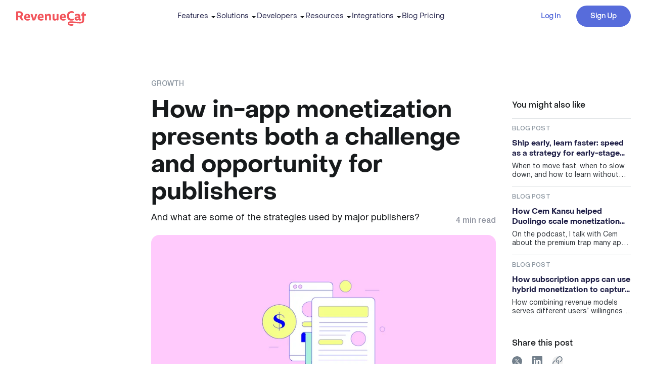

--- FILE ---
content_type: text/html; charset=UTF-8
request_url: https://www.revenuecat.com/blog/growth/how-in-app-monetization-presents-both-a-challenge-and-opportunity-for-publishers/
body_size: 77307
content:
<!DOCTYPE html><html lang="en" prefix="og: http://ogp.me/ns#"><head><meta charSet="utf-8"/><meta http-equiv="x-ua-compatible" content="ie=edge"/><meta name="viewport" content="width=device-width, initial-scale=1, shrink-to-fit=no, viewport-fit=cover"/><link rel="preload" href="/fonts/helvetica-neue/helvetica-neue-regular.woff2" as="font" type="font/woff2" crossorigin="anonymous"/><link rel="preload" href="/fonts/helvetica-neue/helvetica-neue-bold.woff2" as="font" type="font/woff2" crossorigin="anonymous"/><link rel="preload" href="/fonts/helvetica-neue/helvetica-neue-medium.woff2" as="font" type="font/woff2" crossorigin="anonymous"/><link rel="preload" href="/fonts/object-sans/object-sans-bold.woff2" as="font" type="font/woff2" crossorigin="anonymous"/><meta name="generator" content="Gatsby 5.14.5"/><meta data-react-helmet="true" name="description" content="How publishers can make the most of mobile apps — and the common strategies for in-app monetization."/><meta data-react-helmet="true" property="og:url" content="https://www.revenuecat.com/blog/growth/how-in-app-monetization-presents-both-a-challenge-and-opportunity-for-publishers/"/><meta data-react-helmet="true" property="og:title" content="In-app monetization for publishers: opportunities &amp; challenges"/><meta data-react-helmet="true" property="og:description" content="How publishers can make the most of mobile apps — and the common strategies for in-app monetization."/><meta data-react-helmet="true" property="og:image" content="https://www.revenuecat.com/static/c8efe8b13885139afd4ff13df61be8e6/9585e/how-in-app-monetization-presents-both-a-challenge-and-opportunity-for-publishers.jpg"/><meta data-react-helmet="true" property="og:type" content="website"/><meta data-react-helmet="true" name="twitter:card" content="summary_large_image"/><meta name="theme-color" content="#f9fafb"/><style data-href="/styles.c8cccb29916a493d6471.css" data-identity="gatsby-global-css">*,:after,:before{--tw-border-spacing-x:0;--tw-border-spacing-y:0;--tw-translate-x:0;--tw-translate-y:0;--tw-rotate:0;--tw-skew-x:0;--tw-skew-y:0;--tw-scale-x:1;--tw-scale-y:1;--tw-pan-x: ;--tw-pan-y: ;--tw-pinch-zoom: ;--tw-scroll-snap-strictness:proximity;--tw-gradient-from-position: ;--tw-gradient-via-position: ;--tw-gradient-to-position: ;--tw-ordinal: ;--tw-slashed-zero: ;--tw-numeric-figure: ;--tw-numeric-spacing: ;--tw-numeric-fraction: ;--tw-ring-inset: ;--tw-ring-offset-width:0px;--tw-ring-offset-color:#fff;--tw-ring-color:rgba(59,130,246,.5);--tw-ring-offset-shadow:0 0 #0000;--tw-ring-shadow:0 0 #0000;--tw-shadow:0 0 #0000;--tw-shadow-colored:0 0 #0000;--tw-blur: ;--tw-brightness: ;--tw-contrast: ;--tw-grayscale: ;--tw-hue-rotate: ;--tw-invert: ;--tw-saturate: ;--tw-sepia: ;--tw-drop-shadow: ;--tw-backdrop-blur: ;--tw-backdrop-brightness: ;--tw-backdrop-contrast: ;--tw-backdrop-grayscale: ;--tw-backdrop-hue-rotate: ;--tw-backdrop-invert: ;--tw-backdrop-opacity: ;--tw-backdrop-saturate: ;--tw-backdrop-sepia: ;--tw-contain-size: ;--tw-contain-layout: ;--tw-contain-paint: ;--tw-contain-style: }::backdrop{--tw-border-spacing-x:0;--tw-border-spacing-y:0;--tw-translate-x:0;--tw-translate-y:0;--tw-rotate:0;--tw-skew-x:0;--tw-skew-y:0;--tw-scale-x:1;--tw-scale-y:1;--tw-pan-x: ;--tw-pan-y: ;--tw-pinch-zoom: ;--tw-scroll-snap-strictness:proximity;--tw-gradient-from-position: ;--tw-gradient-via-position: ;--tw-gradient-to-position: ;--tw-ordinal: ;--tw-slashed-zero: ;--tw-numeric-figure: ;--tw-numeric-spacing: ;--tw-numeric-fraction: ;--tw-ring-inset: ;--tw-ring-offset-width:0px;--tw-ring-offset-color:#fff;--tw-ring-color:rgba(59,130,246,.5);--tw-ring-offset-shadow:0 0 #0000;--tw-ring-shadow:0 0 #0000;--tw-shadow:0 0 #0000;--tw-shadow-colored:0 0 #0000;--tw-blur: ;--tw-brightness: ;--tw-contrast: ;--tw-grayscale: ;--tw-hue-rotate: ;--tw-invert: ;--tw-saturate: ;--tw-sepia: ;--tw-drop-shadow: ;--tw-backdrop-blur: ;--tw-backdrop-brightness: ;--tw-backdrop-contrast: ;--tw-backdrop-grayscale: ;--tw-backdrop-hue-rotate: ;--tw-backdrop-invert: ;--tw-backdrop-opacity: ;--tw-backdrop-saturate: ;--tw-backdrop-sepia: ;--tw-contain-size: ;--tw-contain-layout: ;--tw-contain-paint: ;--tw-contain-style: }/*
! tailwindcss v3.4.17 | MIT License | https://tailwindcss.com
*/*,:after,:before{border:0 solid;box-sizing:border-box}:after,:before{--tw-content:""}:host,html{-webkit-text-size-adjust:100%;font-feature-settings:normal;-webkit-tap-highlight-color:transparent;font-family:Helvetica Neue,Helvetica Neue Fallback,M PLUS\ 1p,M PLUS\ 1p Fallback,Noto Sans KR,Noto Sans KR Fallback,ui-sans-serif,system-ui,sans-serif,Apple Color Emoji,Segoe UI Emoji,Segoe UI Symbol,Noto Color Emoji;font-variation-settings:normal;line-height:1.5;-moz-tab-size:4;-o-tab-size:4;tab-size:4}body{line-height:inherit;margin:0}hr{border-top-width:1px;color:inherit;height:0}abbr:where([title]){-webkit-text-decoration:underline dotted;text-decoration:underline dotted}h1,h2,h3,h4,h5,h6{font-size:inherit;font-weight:inherit}a{color:inherit;text-decoration:inherit}b,strong{font-weight:bolder}code,kbd,pre,samp{font-feature-settings:normal;font-family:IBM Plex Mono,ui-monospace,SFMono-Regular,Menlo,Monaco,Consolas,Liberation Mono,Courier New,monospace;font-size:1em;font-variation-settings:normal}small{font-size:80%}sub,sup{font-size:75%;line-height:0;position:relative;vertical-align:baseline}sub{bottom:-.25em}sup{top:-.5em}table{border-collapse:collapse;border-color:inherit;text-indent:0}button,input,optgroup,select,textarea{font-feature-settings:inherit;color:inherit;font-family:inherit;font-size:100%;font-variation-settings:inherit;font-weight:inherit;letter-spacing:inherit;line-height:inherit;margin:0;padding:0}button,select{text-transform:none}button,input:where([type=button]),input:where([type=reset]),input:where([type=submit]){-webkit-appearance:button;background-color:transparent;background-image:none}:-moz-focusring{outline:auto}:-moz-ui-invalid{box-shadow:none}progress{vertical-align:baseline}::-webkit-inner-spin-button,::-webkit-outer-spin-button{height:auto}[type=search]{-webkit-appearance:textfield;outline-offset:-2px}::-webkit-search-decoration{-webkit-appearance:none}::-webkit-file-upload-button{-webkit-appearance:button;font:inherit}summary{display:list-item}blockquote,dd,dl,figure,h1,h2,h3,h4,h5,h6,hr,p,pre{margin:0}fieldset{margin:0}fieldset,legend{padding:0}menu,ol,ul{list-style:none;margin:0;padding:0}dialog{padding:0}textarea{resize:vertical}input::-moz-placeholder,textarea::-moz-placeholder{color:#9ca3af}input::placeholder,textarea::placeholder{color:#9ca3af}[role=button],button{cursor:pointer}:disabled{cursor:default}audio,canvas,embed,iframe,img,object,svg,video{display:block;vertical-align:middle}img,video{height:auto;max-width:100%}[hidden]:where(:not([hidden=until-found])){display:none}[multiple],[type=date],[type=datetime-local],[type=email],[type=month],[type=number],[type=password],[type=search],[type=tel],[type=text],[type=time],[type=url],[type=week],input:where(:not([type])),select,textarea{--tw-shadow:0 0 #0000;-webkit-appearance:none;-moz-appearance:none;appearance:none;background-color:#fff;border-color:#6b7280;border-radius:0;border-width:1px;font-size:1rem;line-height:1.5rem;padding:.5rem .75rem}[multiple]:focus,[type=date]:focus,[type=datetime-local]:focus,[type=email]:focus,[type=month]:focus,[type=number]:focus,[type=password]:focus,[type=search]:focus,[type=tel]:focus,[type=text]:focus,[type=time]:focus,[type=url]:focus,[type=week]:focus,input:where(:not([type])):focus,select:focus,textarea:focus{--tw-ring-inset:var(--tw-empty,/*!*/ /*!*/);--tw-ring-offset-width:0px;--tw-ring-offset-color:#fff;--tw-ring-color:#2563eb;--tw-ring-offset-shadow:var(--tw-ring-inset) 0 0 0 var(--tw-ring-offset-width) var(--tw-ring-offset-color);--tw-ring-shadow:var(--tw-ring-inset) 0 0 0 calc(1px + var(--tw-ring-offset-width)) var(--tw-ring-color);border-color:#2563eb;box-shadow:var(--tw-ring-offset-shadow),var(--tw-ring-shadow),var(--tw-shadow);outline:2px solid transparent;outline-offset:2px}input::-moz-placeholder,textarea::-moz-placeholder{color:#6b7280;opacity:1}input::placeholder,textarea::placeholder{color:#6b7280;opacity:1}::-webkit-datetime-edit-fields-wrapper{padding:0}::-webkit-date-and-time-value{min-height:1.5em;text-align:inherit}::-webkit-datetime-edit{display:inline-flex}::-webkit-datetime-edit,::-webkit-datetime-edit-day-field,::-webkit-datetime-edit-hour-field,::-webkit-datetime-edit-meridiem-field,::-webkit-datetime-edit-millisecond-field,::-webkit-datetime-edit-minute-field,::-webkit-datetime-edit-month-field,::-webkit-datetime-edit-second-field,::-webkit-datetime-edit-year-field{padding-bottom:0;padding-top:0}select{background-image:url("data:image/svg+xml;charset=utf-8,%3Csvg xmlns='http://www.w3.org/2000/svg' fill='none' viewBox='0 0 20 20'%3E%3Cpath stroke='%236b7280' stroke-linecap='round' stroke-linejoin='round' stroke-width='1.5' d='m6 8 4 4 4-4'/%3E%3C/svg%3E");background-position:right .5rem center;background-repeat:no-repeat;background-size:1.5em 1.5em;padding-right:2.5rem;-webkit-print-color-adjust:exact;print-color-adjust:exact}[multiple],[size]:where(select:not([size="1"])){background-image:none;background-position:0 0;background-repeat:unset;background-size:initial;padding-right:.75rem;-webkit-print-color-adjust:unset;print-color-adjust:unset}[type=checkbox],[type=radio]{--tw-shadow:0 0 #0000;-webkit-appearance:none;-moz-appearance:none;appearance:none;background-color:#fff;background-origin:border-box;border-color:#6b7280;border-width:1px;color:#2563eb;display:inline-block;flex-shrink:0;height:1rem;padding:0;-webkit-print-color-adjust:exact;print-color-adjust:exact;-webkit-user-select:none;-moz-user-select:none;user-select:none;vertical-align:middle;width:1rem}[type=checkbox]{border-radius:0}[type=radio]{border-radius:100%}[type=checkbox]:focus,[type=radio]:focus{--tw-ring-inset:var(--tw-empty,/*!*/ /*!*/);--tw-ring-offset-width:2px;--tw-ring-offset-color:#fff;--tw-ring-color:#2563eb;--tw-ring-offset-shadow:var(--tw-ring-inset) 0 0 0 var(--tw-ring-offset-width) var(--tw-ring-offset-color);--tw-ring-shadow:var(--tw-ring-inset) 0 0 0 calc(2px + var(--tw-ring-offset-width)) var(--tw-ring-color);box-shadow:var(--tw-ring-offset-shadow),var(--tw-ring-shadow),var(--tw-shadow);outline:2px solid transparent;outline-offset:2px}[type=checkbox]:checked,[type=radio]:checked{background-color:currentColor;background-position:50%;background-repeat:no-repeat;background-size:100% 100%;border-color:transparent}[type=checkbox]:checked{background-image:url("data:image/svg+xml;charset=utf-8,%3Csvg xmlns='http://www.w3.org/2000/svg' fill='%23fff' viewBox='0 0 16 16'%3E%3Cpath d='M12.207 4.793a1 1 0 0 1 0 1.414l-5 5a1 1 0 0 1-1.414 0l-2-2a1 1 0 0 1 1.414-1.414L6.5 9.086l4.293-4.293a1 1 0 0 1 1.414 0z'/%3E%3C/svg%3E")}@media (forced-colors:active){[type=checkbox]:checked{-webkit-appearance:auto;-moz-appearance:auto;appearance:auto}}[type=radio]:checked{background-image:url("data:image/svg+xml;charset=utf-8,%3Csvg xmlns='http://www.w3.org/2000/svg' fill='%23fff' viewBox='0 0 16 16'%3E%3Ccircle cx='8' cy='8' r='3'/%3E%3C/svg%3E")}@media (forced-colors:active){[type=radio]:checked{-webkit-appearance:auto;-moz-appearance:auto;appearance:auto}}[type=checkbox]:checked:focus,[type=checkbox]:checked:hover,[type=radio]:checked:focus,[type=radio]:checked:hover{background-color:currentColor;border-color:transparent}[type=checkbox]:indeterminate{background-color:currentColor;background-image:url("data:image/svg+xml;charset=utf-8,%3Csvg xmlns='http://www.w3.org/2000/svg' fill='none' viewBox='0 0 16 16'%3E%3Cpath stroke='%23fff' stroke-linecap='round' stroke-linejoin='round' stroke-width='2' d='M4 8h8'/%3E%3C/svg%3E");background-position:50%;background-repeat:no-repeat;background-size:100% 100%;border-color:transparent}@media (forced-colors:active){[type=checkbox]:indeterminate{-webkit-appearance:auto;-moz-appearance:auto;appearance:auto}}[type=checkbox]:indeterminate:focus,[type=checkbox]:indeterminate:hover{background-color:currentColor;border-color:transparent}[type=file]{background:unset;border-color:inherit;border-radius:0;border-width:0;font-size:unset;line-height:inherit;padding:0}[type=file]:focus{outline:1px solid ButtonText;outline:1px auto -webkit-focus-ring-color}@font-face{font-display:swap;font-family:Object Sans;font-style:normal;font-weight:100;src:url(/fonts/object-sans/object-sans-thin.woff2) format("woff2")}@font-face{ascent-override:86.39%;descent-override:24.9%;font-family:Object Sans Fallback;font-style:normal;font-weight:100;line-gap-override:0%;size-adjust:108.24%;src:local("Arial")}@font-face{font-display:swap;font-family:Object Sans;font-style:normal;font-weight:300;src:url(/fonts/object-sans/object-sans-light.woff2) format("woff2")}@font-face{ascent-override:86.32%;descent-override:24.65%;font-family:Object Sans Fallback;font-style:normal;font-weight:300;line-gap-override:0%;size-adjust:109.34%;src:local("Arial")}@font-face{font-display:swap;font-family:Object Sans;font-style:normal;font-weight:400;src:url(/fonts/object-sans/object-sans-regular.woff2) format("woff2")}@font-face{ascent-override:87.52%;descent-override:29.78%;font-family:Object Sans Fallback;font-style:normal;font-weight:400;line-gap-override:0%;size-adjust:110.83%;src:local("Arial")}@font-face{font-display:swap;font-family:Object Sans;font-style:normal;font-weight:500;src:url(/fonts/object-sans/object-sans-medium.woff2) format("woff2")}@font-face{ascent-override:86.68%;descent-override:29.49%;font-family:Object Sans Fallback;font-style:normal;font-weight:500;line-gap-override:0%;size-adjust:111.91%;src:local("Arial")}@font-face{font-display:swap;font-family:Object Sans;font-style:normal;font-weight:700;src:url(/fonts/object-sans/object-sans-bold.woff2) format("woff2")}@font-face{ascent-override:92.95%;descent-override:31.62%;font-family:Object Sans Fallback;font-style:normal;font-weight:700;line-gap-override:0%;size-adjust:104.36%;src:local("Arial Bold")}@font-face{font-display:swap;font-family:IBM Plex Mono;font-style:normal;font-weight:400;src:url(/fonts/ibm-plex-mono/ibm-plex-mono-regular.woff2) format("woff2")}@font-face{font-display:swap;font-family:IBM Plex Mono;font-style:normal;font-weight:500;src:url(/fonts/ibm-plex-mono/ibm-plex-mono-medium.woff2) format("woff2")}@font-face{font-display:swap;font-family:Helvetica Neue;font-style:normal;font-weight:300;src:url(/fonts/helvetica-neue/helvetica-neue-light.woff2) format("woff2")}@font-face{ascent-override:119.76%;descent-override:33.45%;font-family:Helvetica Neue Fallback;font-style:normal;font-weight:300;line-gap-override:0%;size-adjust:97.08%;src:local("Arial")}@font-face{font-display:swap;font-family:Helvetica Neue;font-style:normal;font-weight:400;src:url(/fonts/helvetica-neue/helvetica-neue-regular.woff2) format("woff2")}@font-face{ascent-override:70.43%;descent-override:19.53%;font-family:Helvetica Neue Fallback;font-style:normal;font-weight:400;line-gap-override:8.19%;size-adjust:101.37%;src:local("Arial")}@font-face{font-display:swap;font-family:Helvetica Neue;font-style:normal;font-weight:500;src:url(/fonts/helvetica-neue/helvetica-neue-medium.woff2) format("woff2")}@font-face{ascent-override:68.07%;descent-override:18.21%;font-family:Helvetica Neue Fallback;font-style:normal;font-weight:500;line-gap-override:7.91%;size-adjust:104.9%;src:local("Arial")}@font-face{font-display:swap;font-family:Helvetica Neue;font-style:normal;font-weight:700;src:url(/fonts/helvetica-neue/helvetica-neue-bold.woff2) format("woff2")}@font-face{ascent-override:71.36%;descent-override:19.79%;font-family:Helvetica Neue Fallback;font-style:normal;font-weight:700;line-gap-override:8.3%;size-adjust:100.05%;src:local("Arial Bold")}html{scroll-behavior:smooth}body{font-size:18px}@media (max-width:1279px){body{font-size:16px}}@media (max-width:767px){body{font-size:14px}}body{--tw-text-opacity:1;-webkit-font-smoothing:antialiased;-moz-osx-font-smoothing:grayscale;-webkit-tap-highlight-color:transparent;color:rgb(23 26 28/var(--tw-text-opacity,1));font-family:Helvetica Neue,Helvetica Neue Fallback,M PLUS\ 1p,M PLUS\ 1p Fallback,Noto Sans KR,Noto Sans KR Fallback,ui-sans-serif,system-ui,sans-serif,Apple Color Emoji,Segoe UI Emoji,Segoe UI Symbol,Noto Color Emoji;line-height:1.5;min-width:320px}h1,h2,h3,h4,h5{font-family:Object Sans,Object Sans Fallback,M PLUS\ 1p,M PLUS\ 1p Fallback,Noto Sans KR,Noto Sans KR Fallback,ui-sans-serif,system-ui,sans-serif,Apple Color Emoji,Segoe UI Emoji,Segoe UI Symbol,Noto Color Emoji}.with-inline-code code{--tw-bg-opacity:1;--tw-text-opacity:1;background-color:rgb(237 240 242/var(--tw-bg-opacity,1));border-radius:.125rem;color:rgb(23 26 28/var(--tw-text-opacity,1));font-size:12px!important;font-weight:400!important;padding:.125rem .375rem;text-transform:uppercase}.with-inline-code code:after,.with-inline-code code:before{display:none}.border-linear{-webkit-mask:linear-gradient(#fff 0 0) padding-box,linear-gradient(#fff 0 0);mask:linear-gradient(#fff 0 0) padding-box,linear-gradient(#fff 0 0);-webkit-mask-composite:xor;mask-composite:exclude}.card-shadow{box-shadow:0 2px 6px rgba(23,26,28,.1),0 5px 15px rgba(23,26,28,.15)}.inner-shadow{box-shadow:0 2px 6px rgba(23,26,28,.1),0 5px 15px rgba(23,26,28,.15),inset 0 -1px 1px #e3e6e8}.light-green-shadow{box-shadow:0 6px 20px rgba(219,240,231,.6),0 2px 8px rgba(76,178,136,.16)}.light-blue-shadow{box-shadow:0 6px 20px rgba(230,233,248,.7),0 2px 8px rgba(92,112,214,.2)}.light-red-shadow{box-shadow:0 6px 20px hsla(0,56%,94%,.6),0 2px 8px rgba(191,64,64,.12)}.grid-gap-x{-moz-column-gap:2rem;column-gap:2rem}@media (max-width:1279px){.grid-gap-x{-moz-column-gap:1.5rem;column-gap:1.5rem}}@media (max-width:1023px){.grid-gap-x{-moz-column-gap:18px;column-gap:18px}}@media (max-width:767px){.grid-gap-x{-moz-column-gap:1.25rem;column-gap:1.25rem}}.grid-gap-y{row-gap:2rem}@media (max-width:1279px){.grid-gap-y{row-gap:1.5rem}}@media (max-width:1023px){.grid-gap-y{row-gap:18px}}@media (max-width:767px){.grid-gap-y{row-gap:1.25rem}}.grid-gap{-moz-column-gap:2rem;column-gap:2rem}@media (max-width:1279px){.grid-gap{-moz-column-gap:1.5rem;column-gap:1.5rem}}@media (max-width:1023px){.grid-gap{-moz-column-gap:18px;column-gap:18px}}@media (max-width:767px){.grid-gap{-moz-column-gap:1.25rem;column-gap:1.25rem}}.grid-gap{row-gap:2rem}@media (max-width:1279px){.grid-gap{row-gap:1.5rem}}@media (max-width:1023px){.grid-gap{row-gap:18px}}@media (max-width:767px){.grid-gap{row-gap:1.25rem}}.\!text-xs{font-size:12px!important}.text-xs{font-size:12px}.\!text-sm{font-size:14px!important}.text-sm{font-size:14px}.\!text-base{font-size:16px!important}.text-base{font-size:16px}@media (max-width:413px){.\!text-base{font-size:14px!important}.text-base{font-size:14px}}.text-lg{font-size:18px}@media (max-width:1279px){.text-lg{font-size:16px}}@media (max-width:767px){.text-lg{font-size:14px}}.text-xl{font-size:20px}@media (max-width:767px){.text-xl{font-size:18px}}.text-2xl{font-size:24px}@media (max-width:767px){.text-2xl{font-size:20px}}.\!text-3xl{font-size:28px!important}.text-3xl{font-size:28px}@media (max-width:1023px){.\!text-3xl{font-size:22px!important}.text-3xl{font-size:22px}}.\!text-4xl{font-size:36px!important}.text-4xl{font-size:36px}@media (max-width:1279px){.\!text-4xl{font-size:32px!important}.text-4xl{font-size:32px}}@media (max-width:767px){.\!text-4xl{font-size:24px!important}.text-4xl{font-size:24px}}.text-5xl{font-size:48px}@media (max-width:1279px){.text-5xl{font-size:40px}}@media (max-width:1023px){.text-5xl{font-size:32px}}@media (max-width:767px){.text-5xl{font-size:24px}}.text-6xl{font-size:58px}@media (max-width:1279px){.text-6xl{font-size:48px}}@media (max-width:1023px){.text-6xl{font-size:40px}}@media (max-width:767px){.text-6xl{font-size:32px}}.text-7xl{font-size:72px}@media (max-width:1279px){.text-7xl{font-size:60px}}@media (max-width:1023px){.text-7xl{font-size:56px}}.with-link-secondary-2 a{font-weight:400}.with-link-primary-2 a{--tw-text-opacity:1;color:rgb(242 90 90/var(--tw-text-opacity,1));font-weight:500;transition-duration:.2s;transition-property:color,background-color,border-color,text-decoration-color,fill,stroke;transition-timing-function:cubic-bezier(.4,0,.2,1)}.with-link-primary-2 a:hover,.with-link-secondary-2 a{--tw-text-opacity:1;color:rgb(87 108 219/var(--tw-text-opacity,1))}.with-link-secondary-2 a{font-weight:500;transition-duration:.2s;transition-property:color,background-color,border-color,text-decoration-color,fill,stroke;transition-timing-function:cubic-bezier(.4,0,.2,1)}.with-link-secondary-2 a:hover{--tw-text-opacity:1;color:rgb(62 82 185/var(--tw-text-opacity,1))}.prose{color:var(--tw-prose-body);max-width:65ch}.prose :where(p):not(:where([class~=not-prose],[class~=not-prose] *)){margin-bottom:1.25em;margin-top:1.25em}.prose :where([class~=lead]):not(:where([class~=not-prose],[class~=not-prose] *)){color:var(--tw-prose-lead);font-size:1.25em;line-height:1.6;margin-bottom:1.2em;margin-top:1.2em}.prose :where(a):not(:where([class~=not-prose],[class~=not-prose] *)){color:var(--tw-prose-links);font-weight:500;text-decoration:underline}.prose :where(strong):not(:where([class~=not-prose],[class~=not-prose] *)){color:var(--tw-prose-bold);font-weight:600}.prose :where(a strong):not(:where([class~=not-prose],[class~=not-prose] *)){color:inherit}.prose :where(blockquote strong):not(:where([class~=not-prose],[class~=not-prose] *)){color:inherit}.prose :where(thead th strong):not(:where([class~=not-prose],[class~=not-prose] *)){color:inherit}.prose :where(ol):not(:where([class~=not-prose],[class~=not-prose] *)){list-style-type:decimal;margin-bottom:1.25em;margin-top:1.25em;padding-inline-start:1.625em}.prose :where(ol[type=A]):not(:where([class~=not-prose],[class~=not-prose] *)){list-style-type:upper-alpha}.prose :where(ol[type=a]):not(:where([class~=not-prose],[class~=not-prose] *)){list-style-type:lower-alpha}.prose :where(ol[type=A s]):not(:where([class~=not-prose],[class~=not-prose] *)){list-style-type:upper-alpha}.prose :where(ol[type=a s]):not(:where([class~=not-prose],[class~=not-prose] *)){list-style-type:lower-alpha}.prose :where(ol[type=I]):not(:where([class~=not-prose],[class~=not-prose] *)){list-style-type:upper-roman}.prose :where(ol[type=i]):not(:where([class~=not-prose],[class~=not-prose] *)){list-style-type:lower-roman}.prose :where(ol[type=I s]):not(:where([class~=not-prose],[class~=not-prose] *)){list-style-type:upper-roman}.prose :where(ol[type=i s]):not(:where([class~=not-prose],[class~=not-prose] *)){list-style-type:lower-roman}.prose :where(ol[type="1"]):not(:where([class~=not-prose],[class~=not-prose] *)){list-style-type:decimal}.prose :where(ul):not(:where([class~=not-prose],[class~=not-prose] *)){list-style-type:disc;margin-bottom:1.25em;margin-top:1.25em;padding-inline-start:1.625em}.prose :where(ol>li):not(:where([class~=not-prose],[class~=not-prose] *))::marker{color:var(--tw-prose-counters);font-weight:400}.prose :where(ul>li):not(:where([class~=not-prose],[class~=not-prose] *))::marker{color:var(--tw-prose-bullets)}.prose :where(dt):not(:where([class~=not-prose],[class~=not-prose] *)){color:var(--tw-prose-headings);font-weight:600;margin-top:1.25em}.prose :where(hr):not(:where([class~=not-prose],[class~=not-prose] *)){border-color:var(--tw-prose-hr);border-top-width:1px;margin-bottom:3em;margin-top:3em}.prose :where(blockquote):not(:where([class~=not-prose],[class~=not-prose] *)){border-inline-start-color:var(--tw-prose-quote-borders);border-inline-start-width:.25rem;color:var(--tw-prose-quotes);font-style:italic;font-weight:500;margin-bottom:1.6em;margin-top:1.6em;padding-inline-start:1em;quotes:"\201C""\201D""\2018""\2019"}.prose :where(blockquote p:first-of-type):not(:where([class~=not-prose],[class~=not-prose] *)):before{content:open-quote}.prose :where(blockquote p:last-of-type):not(:where([class~=not-prose],[class~=not-prose] *)):after{content:close-quote}.prose :where(h1):not(:where([class~=not-prose],[class~=not-prose] *)){color:var(--tw-prose-headings);font-size:2.25em;font-weight:800;line-height:1.1111111;margin-bottom:.8888889em;margin-top:0}.prose :where(h1 strong):not(:where([class~=not-prose],[class~=not-prose] *)){color:inherit;font-weight:900}.prose :where(h2):not(:where([class~=not-prose],[class~=not-prose] *)){color:var(--tw-prose-headings);font-size:1.5em;font-weight:700;line-height:1.3333333;margin-bottom:1em;margin-top:2em}.prose :where(h2 strong):not(:where([class~=not-prose],[class~=not-prose] *)){color:inherit;font-weight:800}.prose :where(h3):not(:where([class~=not-prose],[class~=not-prose] *)){color:var(--tw-prose-headings);font-size:1.25em;font-weight:600;line-height:1.6;margin-bottom:.6em;margin-top:1.6em}.prose :where(h3 strong):not(:where([class~=not-prose],[class~=not-prose] *)){color:inherit;font-weight:700}.prose :where(h4):not(:where([class~=not-prose],[class~=not-prose] *)){color:var(--tw-prose-headings);font-weight:600;line-height:1.5;margin-bottom:.5em;margin-top:1.5em}.prose :where(h4 strong):not(:where([class~=not-prose],[class~=not-prose] *)){color:inherit;font-weight:700}.prose :where(img):not(:where([class~=not-prose],[class~=not-prose] *)){margin-bottom:2em;margin-top:2em}.prose :where(picture):not(:where([class~=not-prose],[class~=not-prose] *)){display:block;margin-bottom:2em;margin-top:2em}.prose :where(video):not(:where([class~=not-prose],[class~=not-prose] *)){margin-bottom:2em;margin-top:2em}.prose :where(kbd):not(:where([class~=not-prose],[class~=not-prose] *)){border-radius:.3125rem;box-shadow:0 0 0 1px rgb(var(--tw-prose-kbd-shadows)/10%),0 3px 0 rgb(var(--tw-prose-kbd-shadows)/10%);color:var(--tw-prose-kbd);font-family:inherit;font-size:.875em;font-weight:500;padding-inline-end:.375em;padding-bottom:.1875em;padding-top:.1875em;padding-inline-start:.375em}.prose :where(code):not(:where([class~=not-prose],[class~=not-prose] *)){color:var(--tw-prose-code);font-size:.875em;font-weight:600}.prose :where(code):not(:where([class~=not-prose],[class~=not-prose] *)):before{content:"`"}.prose :where(code):not(:where([class~=not-prose],[class~=not-prose] *)):after{content:"`"}.prose :where(a code):not(:where([class~=not-prose],[class~=not-prose] *)){color:inherit}.prose :where(h1 code):not(:where([class~=not-prose],[class~=not-prose] *)){color:inherit}.prose :where(h2 code):not(:where([class~=not-prose],[class~=not-prose] *)){color:inherit;font-size:.875em}.prose :where(h3 code):not(:where([class~=not-prose],[class~=not-prose] *)){color:inherit;font-size:.9em}.prose :where(h4 code):not(:where([class~=not-prose],[class~=not-prose] *)){color:inherit}.prose :where(blockquote code):not(:where([class~=not-prose],[class~=not-prose] *)){color:inherit}.prose :where(thead th code):not(:where([class~=not-prose],[class~=not-prose] *)){color:inherit}.prose :where(pre):not(:where([class~=not-prose],[class~=not-prose] *)){background-color:var(--tw-prose-pre-bg);border-radius:.375rem;color:var(--tw-prose-pre-code);font-size:.875em;font-weight:400;line-height:1.7142857;margin-bottom:1.7142857em;margin-top:1.7142857em;overflow-x:auto;padding-inline-end:1.1428571em;padding-bottom:.8571429em;padding-top:.8571429em;padding-inline-start:1.1428571em}.prose :where(pre code):not(:where([class~=not-prose],[class~=not-prose] *)){background-color:transparent;border-radius:0;border-width:0;color:inherit;font-family:inherit;font-size:inherit;font-weight:inherit;line-height:inherit;padding:0}.prose :where(pre code):not(:where([class~=not-prose],[class~=not-prose] *)):before{content:none}.prose :where(pre code):not(:where([class~=not-prose],[class~=not-prose] *)):after{content:none}.prose :where(table):not(:where([class~=not-prose],[class~=not-prose] *)){font-size:.875em;line-height:1.7142857;margin-bottom:2em;margin-top:2em;table-layout:auto;width:100%}.prose :where(thead):not(:where([class~=not-prose],[class~=not-prose] *)){border-bottom-color:var(--tw-prose-th-borders);border-bottom-width:1px}.prose :where(thead th):not(:where([class~=not-prose],[class~=not-prose] *)){color:var(--tw-prose-headings);font-weight:600;padding-inline-end:.5714286em;padding-bottom:.5714286em;padding-inline-start:.5714286em;vertical-align:bottom}.prose :where(tbody tr):not(:where([class~=not-prose],[class~=not-prose] *)){border-bottom-color:var(--tw-prose-td-borders);border-bottom-width:1px}.prose :where(tbody tr:last-child):not(:where([class~=not-prose],[class~=not-prose] *)){border-bottom-width:0}.prose :where(tbody td):not(:where([class~=not-prose],[class~=not-prose] *)){vertical-align:baseline}.prose :where(tfoot):not(:where([class~=not-prose],[class~=not-prose] *)){border-top-color:var(--tw-prose-th-borders);border-top-width:1px}.prose :where(tfoot td):not(:where([class~=not-prose],[class~=not-prose] *)){vertical-align:top}.prose :where(th,td):not(:where([class~=not-prose],[class~=not-prose] *)){text-align:start}.prose :where(figure>*):not(:where([class~=not-prose],[class~=not-prose] *)){margin-bottom:0;margin-top:0}.prose :where(figcaption):not(:where([class~=not-prose],[class~=not-prose] *)){color:var(--tw-prose-captions);font-size:.875em;line-height:1.4285714;margin-top:.8571429em}.prose{--tw-prose-body:#374151;--tw-prose-headings:#111827;--tw-prose-lead:#4b5563;--tw-prose-links:#111827;--tw-prose-bold:#111827;--tw-prose-counters:#6b7280;--tw-prose-bullets:#d1d5db;--tw-prose-hr:#e5e7eb;--tw-prose-quotes:#111827;--tw-prose-quote-borders:#e5e7eb;--tw-prose-captions:#6b7280;--tw-prose-kbd:#111827;--tw-prose-kbd-shadows:17 24 39;--tw-prose-code:#111827;--tw-prose-pre-code:#e5e7eb;--tw-prose-pre-bg:#1f2937;--tw-prose-th-borders:#d1d5db;--tw-prose-td-borders:#e5e7eb;--tw-prose-invert-body:#d1d5db;--tw-prose-invert-headings:#fff;--tw-prose-invert-lead:#9ca3af;--tw-prose-invert-links:#fff;--tw-prose-invert-bold:#fff;--tw-prose-invert-counters:#9ca3af;--tw-prose-invert-bullets:#4b5563;--tw-prose-invert-hr:#374151;--tw-prose-invert-quotes:#f3f4f6;--tw-prose-invert-quote-borders:#374151;--tw-prose-invert-captions:#9ca3af;--tw-prose-invert-kbd:#fff;--tw-prose-invert-kbd-shadows:255 255 255;--tw-prose-invert-code:#fff;--tw-prose-invert-pre-code:#d1d5db;--tw-prose-invert-pre-bg:rgba(0,0,0,.5);--tw-prose-invert-th-borders:#4b5563;--tw-prose-invert-td-borders:#374151;font-size:1rem;line-height:1.75}.prose :where(picture>img):not(:where([class~=not-prose],[class~=not-prose] *)){margin-bottom:0;margin-top:0}.prose :where(li):not(:where([class~=not-prose],[class~=not-prose] *)){margin-bottom:.5em;margin-top:.5em}.prose :where(ol>li):not(:where([class~=not-prose],[class~=not-prose] *)){padding-inline-start:.375em}.prose :where(ul>li):not(:where([class~=not-prose],[class~=not-prose] *)){padding-inline-start:.375em}.prose :where(.prose>ul>li p):not(:where([class~=not-prose],[class~=not-prose] *)){margin-bottom:.75em;margin-top:.75em}.prose :where(.prose>ul>li>p:first-child):not(:where([class~=not-prose],[class~=not-prose] *)){margin-top:1.25em}.prose :where(.prose>ul>li>p:last-child):not(:where([class~=not-prose],[class~=not-prose] *)){margin-bottom:1.25em}.prose :where(.prose>ol>li>p:first-child):not(:where([class~=not-prose],[class~=not-prose] *)){margin-top:1.25em}.prose :where(.prose>ol>li>p:last-child):not(:where([class~=not-prose],[class~=not-prose] *)){margin-bottom:1.25em}.prose :where(ul ul,ul ol,ol ul,ol ol):not(:where([class~=not-prose],[class~=not-prose] *)){margin-bottom:.75em;margin-top:.75em}.prose :where(dl):not(:where([class~=not-prose],[class~=not-prose] *)){margin-bottom:1.25em;margin-top:1.25em}.prose :where(dd):not(:where([class~=not-prose],[class~=not-prose] *)){margin-top:.5em;padding-inline-start:1.625em}.prose :where(hr+*):not(:where([class~=not-prose],[class~=not-prose] *)){margin-top:0}.prose :where(h2+*):not(:where([class~=not-prose],[class~=not-prose] *)){margin-top:0}.prose :where(h3+*):not(:where([class~=not-prose],[class~=not-prose] *)){margin-top:0}.prose :where(h4+*):not(:where([class~=not-prose],[class~=not-prose] *)){margin-top:0}.prose :where(thead th:first-child):not(:where([class~=not-prose],[class~=not-prose] *)){padding-inline-start:0}.prose :where(thead th:last-child):not(:where([class~=not-prose],[class~=not-prose] *)){padding-inline-end:0}.prose :where(tbody td,tfoot td):not(:where([class~=not-prose],[class~=not-prose] *)){padding-inline-end:.5714286em;padding-bottom:.5714286em;padding-top:.5714286em;padding-inline-start:.5714286em}.prose :where(tbody td:first-child,tfoot td:first-child):not(:where([class~=not-prose],[class~=not-prose] *)){padding-inline-start:0}.prose :where(tbody td:last-child,tfoot td:last-child):not(:where([class~=not-prose],[class~=not-prose] *)){padding-inline-end:0}.prose :where(figure):not(:where([class~=not-prose],[class~=not-prose] *)){margin-bottom:2em;margin-top:2em}.prose :where(.prose>:first-child):not(:where([class~=not-prose],[class~=not-prose] *)){margin-top:0}.prose :where(.prose>:last-child):not(:where([class~=not-prose],[class~=not-prose] *)){margin-bottom:0}.prose-lg{font-size:1.125rem;line-height:1.7777778}.prose-lg :where(p):not(:where([class~=not-prose],[class~=not-prose] *)){margin-bottom:1.3333333em;margin-top:1.3333333em}.prose-lg :where([class~=lead]):not(:where([class~=not-prose],[class~=not-prose] *)){font-size:1.2222222em;line-height:1.4545455;margin-bottom:1.0909091em;margin-top:1.0909091em}.prose-lg :where(blockquote):not(:where([class~=not-prose],[class~=not-prose] *)){margin-bottom:1.6666667em;margin-top:1.6666667em;padding-inline-start:1em}.prose-lg :where(h1):not(:where([class~=not-prose],[class~=not-prose] *)){font-size:2.6666667em;line-height:1;margin-bottom:.8333333em;margin-top:0}.prose-lg :where(h2):not(:where([class~=not-prose],[class~=not-prose] *)){font-size:1.6666667em;line-height:1.3333333;margin-bottom:1.0666667em;margin-top:1.8666667em}.prose-lg :where(h3):not(:where([class~=not-prose],[class~=not-prose] *)){font-size:1.3333333em;line-height:1.5;margin-bottom:.6666667em;margin-top:1.6666667em}.prose-lg :where(h4):not(:where([class~=not-prose],[class~=not-prose] *)){line-height:1.5555556;margin-bottom:.4444444em;margin-top:1.7777778em}.prose-lg :where(img):not(:where([class~=not-prose],[class~=not-prose] *)){margin-bottom:1.7777778em;margin-top:1.7777778em}.prose-lg :where(picture):not(:where([class~=not-prose],[class~=not-prose] *)){margin-bottom:1.7777778em;margin-top:1.7777778em}.prose-lg :where(picture>img):not(:where([class~=not-prose],[class~=not-prose] *)){margin-bottom:0;margin-top:0}.prose-lg :where(video):not(:where([class~=not-prose],[class~=not-prose] *)){margin-bottom:1.7777778em;margin-top:1.7777778em}.prose-lg :where(kbd):not(:where([class~=not-prose],[class~=not-prose] *)){border-radius:.3125rem;font-size:.8888889em;padding-inline-end:.4444444em;padding-bottom:.2222222em;padding-top:.2222222em;padding-inline-start:.4444444em}.prose-lg :where(code):not(:where([class~=not-prose],[class~=not-prose] *)){font-size:.8888889em}.prose-lg :where(h2 code):not(:where([class~=not-prose],[class~=not-prose] *)){font-size:.8666667em}.prose-lg :where(h3 code):not(:where([class~=not-prose],[class~=not-prose] *)){font-size:.875em}.prose-lg :where(pre):not(:where([class~=not-prose],[class~=not-prose] *)){border-radius:.375rem;font-size:.8888889em;line-height:1.75;margin-bottom:2em;margin-top:2em;padding-inline-end:1.5em;padding-bottom:1em;padding-top:1em;padding-inline-start:1.5em}.prose-lg :where(ol):not(:where([class~=not-prose],[class~=not-prose] *)){margin-bottom:1.3333333em;margin-top:1.3333333em;padding-inline-start:1.5555556em}.prose-lg :where(ul):not(:where([class~=not-prose],[class~=not-prose] *)){margin-bottom:1.3333333em;margin-top:1.3333333em;padding-inline-start:1.5555556em}.prose-lg :where(li):not(:where([class~=not-prose],[class~=not-prose] *)){margin-bottom:.6666667em;margin-top:.6666667em}.prose-lg :where(ol>li):not(:where([class~=not-prose],[class~=not-prose] *)){padding-inline-start:.4444444em}.prose-lg :where(ul>li):not(:where([class~=not-prose],[class~=not-prose] *)){padding-inline-start:.4444444em}.prose-lg :where(.prose-lg>ul>li p):not(:where([class~=not-prose],[class~=not-prose] *)){margin-bottom:.8888889em;margin-top:.8888889em}.prose-lg :where(.prose-lg>ul>li>p:first-child):not(:where([class~=not-prose],[class~=not-prose] *)){margin-top:1.3333333em}.prose-lg :where(.prose-lg>ul>li>p:last-child):not(:where([class~=not-prose],[class~=not-prose] *)){margin-bottom:1.3333333em}.prose-lg :where(.prose-lg>ol>li>p:first-child):not(:where([class~=not-prose],[class~=not-prose] *)){margin-top:1.3333333em}.prose-lg :where(.prose-lg>ol>li>p:last-child):not(:where([class~=not-prose],[class~=not-prose] *)){margin-bottom:1.3333333em}.prose-lg :where(ul ul,ul ol,ol ul,ol ol):not(:where([class~=not-prose],[class~=not-prose] *)){margin-bottom:.8888889em;margin-top:.8888889em}.prose-lg :where(dl):not(:where([class~=not-prose],[class~=not-prose] *)){margin-bottom:1.3333333em;margin-top:1.3333333em}.prose-lg :where(dt):not(:where([class~=not-prose],[class~=not-prose] *)){margin-top:1.3333333em}.prose-lg :where(dd):not(:where([class~=not-prose],[class~=not-prose] *)){margin-top:.6666667em;padding-inline-start:1.5555556em}.prose-lg :where(hr):not(:where([class~=not-prose],[class~=not-prose] *)){margin-bottom:3.1111111em;margin-top:3.1111111em}.prose-lg :where(hr+*):not(:where([class~=not-prose],[class~=not-prose] *)){margin-top:0}.prose-lg :where(h2+*):not(:where([class~=not-prose],[class~=not-prose] *)){margin-top:0}.prose-lg :where(h3+*):not(:where([class~=not-prose],[class~=not-prose] *)){margin-top:0}.prose-lg :where(h4+*):not(:where([class~=not-prose],[class~=not-prose] *)){margin-top:0}.prose-lg :where(table):not(:where([class~=not-prose],[class~=not-prose] *)){font-size:.8888889em;line-height:1.5}.prose-lg :where(thead th):not(:where([class~=not-prose],[class~=not-prose] *)){padding-inline-end:.75em;padding-bottom:.75em;padding-inline-start:.75em}.prose-lg :where(thead th:first-child):not(:where([class~=not-prose],[class~=not-prose] *)){padding-inline-start:0}.prose-lg :where(thead th:last-child):not(:where([class~=not-prose],[class~=not-prose] *)){padding-inline-end:0}.prose-lg :where(tbody td,tfoot td):not(:where([class~=not-prose],[class~=not-prose] *)){padding-inline-end:.75em;padding-bottom:.75em;padding-top:.75em;padding-inline-start:.75em}.prose-lg :where(tbody td:first-child,tfoot td:first-child):not(:where([class~=not-prose],[class~=not-prose] *)){padding-inline-start:0}.prose-lg :where(tbody td:last-child,tfoot td:last-child):not(:where([class~=not-prose],[class~=not-prose] *)){padding-inline-end:0}.prose-lg :where(figure):not(:where([class~=not-prose],[class~=not-prose] *)){margin-bottom:1.7777778em;margin-top:1.7777778em}.prose-lg :where(figure>*):not(:where([class~=not-prose],[class~=not-prose] *)){margin-bottom:0;margin-top:0}.prose-lg :where(figcaption):not(:where([class~=not-prose],[class~=not-prose] *)){font-size:.8888889em;line-height:1.5;margin-top:1em}.prose-lg :where(.prose-lg>:first-child):not(:where([class~=not-prose],[class~=not-prose] *)){margin-top:0}.prose-lg :where(.prose-lg>:last-child):not(:where([class~=not-prose],[class~=not-prose] *)){margin-bottom:0}.container{margin-left:auto;margin-right:auto;max-width:1216px}@media (max-width:1279px){.container{max-width:960px}}@media (max-width:1023px){.container{max-width:762px;padding-left:1.25rem;padding-right:1.25rem}}@media (max-width:767px){.container{max-width:none;padding-left:1rem;padding-right:1rem}}.container-xl{margin-left:auto;margin-right:auto;max-width:1424px}@media (max-width:1599px){.container-xl{max-width:1216px}}@media (max-width:1279px){.container-xl{max-width:936px}}@media (max-width:1023px){.container-xl{max-width:704px}}@media (max-width:767px){.container-xl{max-width:none;padding-left:1rem;padding-right:1rem}}.container-lg{padding-left:4rem;padding-right:4rem}@media (max-width:1599px){.container-lg{margin-left:auto;margin-right:auto;max-width:1216px;padding-left:0;padding-right:0}}@media (max-width:1279px){.container-lg{max-width:936px}}@media (max-width:1023px){.container-lg{max-width:704px}}@media (max-width:767px){.container-lg{max-width:none;padding-left:1rem;padding-right:1rem}}.container-sm{margin-left:auto;margin-right:auto;max-width:1008px}@media (max-width:1279px){.container-sm{max-width:936px}}@media (max-width:1023px){.container-sm{max-width:704px}}@media (max-width:767px){.container-sm{max-width:none;padding-left:1rem;padding-right:1rem}}.container-xs{margin-left:auto;margin-right:auto;max-width:800px}@media (max-width:1023px){.container-xs{max-width:704px}}@media (max-width:767px){.container-xs{max-width:none;padding-left:1rem;padding-right:1rem}}.container-xxs{margin-left:auto;margin-right:auto;max-width:640px}@media (max-width:1279px){.container-xxs{max-width:632px}}@media (max-width:1023px){.container-xxs{max-width:470px}}@media (max-width:767px){.container-xxs{max-width:none;padding-left:1rem;padding-right:1rem}}.testimonials-cards-item-text strong{--tw-text-opacity:1;color:rgb(242 90 90/var(--tw-text-opacity,1));font-weight:500}.prose{color:rgb(23 26 28/var(--tw-text-opacity,1));max-width:none;overflow-wrap:break-word}.prose,.prose a{--tw-text-opacity:1}.prose a{color:rgb(242 90 90/var(--tw-text-opacity,1));text-decoration-line:none;transition-duration:.2s;transition-property:color,background-color,border-color,text-decoration-color,fill,stroke;transition-timing-function:cubic-bezier(.4,0,.2,1)}.prose a:hover{--tw-text-opacity:1;color:rgb(87 108 219/var(--tw-text-opacity,1))}.prose ol,.prose ul{list-style-type:none;padding-left:2.5rem}@media (max-width:767px){.prose ol,.prose ul{padding-left:2rem}}@media (max-width:639px){.prose ol,.prose ul{padding-left:1rem}}.prose ol>li,.prose ul>li{padding-left:0;position:relative}.prose ol>li:before,.prose ul>li:before{--tw-translate-y:-50%;position:absolute;top:1rem;transform:translate(var(--tw-translate-x),var(--tw-translate-y)) rotate(var(--tw-rotate)) skewX(var(--tw-skew-x)) skewY(var(--tw-skew-y)) scaleX(var(--tw-scale-x)) scaleY(var(--tw-scale-y))}.prose ul>li:before{--tw-bg-opacity:1;--tw-content:"";background-color:rgb(242 90 90/var(--tw-bg-opacity,1));border-radius:9999px;content:var(--tw-content);height:.5rem;left:-1.5rem;width:.5rem}@media (max-width:767px){.prose ul>li:before{height:.375rem;left:-1rem;top:.75rem;width:.375rem}}.prose ol{counter-reset:custom-counter}.prose ol>li{counter-increment:custom-counter}.prose ol>li:before{--tw-translate-x:-100%;--tw-text-opacity:1;color:rgb(242 90 90/var(--tw-text-opacity,1));left:-.5rem;transform:translate(var(--tw-translate-x),var(--tw-translate-y)) rotate(var(--tw-rotate)) skewX(var(--tw-skew-x)) skewY(var(--tw-skew-y)) scaleX(var(--tw-scale-x)) scaleY(var(--tw-scale-y))}@media (max-width:767px){.prose ol>li:before{position:static}}.prose ol>li:before{content:counter(custom-counter) ". "!important}@media (max-width:767px){.prose .wp-block-table{overflow-x:auto}}.prose table{border-style:hidden;width:100%}@media (max-width:767px){.prose table{min-width:500px}}.prose table thead{border-width:0}.prose table th{border-width:0;font-weight:700;padding:1rem}@media (max-width:767px){.prose table th{padding-left:.5rem;padding-right:.5rem}}.prose table tr{border-width:0}.prose table tr:nth-child(odd) td{--tw-bg-opacity:1;background-color:rgb(249 250 251/var(--tw-bg-opacity,1))}.prose table td{border-width:0;padding:1rem}@media (max-width:767px){.prose table td{padding-left:.5rem;padding-right:.5rem}}.prose :not([class])>code{--tw-bg-opacity:1;--tw-text-opacity:1;background-color:rgb(237 240 242/var(--tw-bg-opacity,1));border-radius:.125rem;color:rgb(23 26 28/var(--tw-text-opacity,1));font-weight:400;padding:.125rem .375rem}.prose :not([class])>code:after,.prose :not([class])>code:before{display:none}.prose .wp-block-image{border-radius:.5rem;margin-left:auto;margin-right:auto;text-align:center}.prose .wp-block-image span{vertical-align:top}.prose .wp-block-image img{border-radius:.5rem;margin-left:auto;margin-right:auto}.prose .wp-block-embed iframe,.prose .wp-block-embed-slideshare iframe,.prose .wp-block-embed-youtube iframe{aspect-ratio:16/9;border-radius:.375rem;height:100%;width:100%}.prose .wp-block-embed-twitter{display:flex;justify-content:center}.prose blockquote.wp-block-quote{--tw-border-opacity:1;border-color:rgb(242 90 90/var(--tw-border-opacity,1));font-style:normal;font-weight:400}.prose blockquote.wp-block-quote p:after,.prose blockquote.wp-block-quote p:before{display:none}.prose .wp-block-gallery{display:flex;flex-wrap:wrap;gap:2rem}@media (max-width:767px){.prose .wp-block-gallery{gap:1.25rem}}@media (max-width:639px){.prose .wp-block-gallery{flex-direction:column}}.prose .wp-block-gallery.columns-2>span,.prose .wp-block-gallery.columns-default>span{width:calc(50% - 1rem)}@media (max-width:639px){.prose .wp-block-gallery.columns-2>span,.prose .wp-block-gallery.columns-default>span{width:100%}}.prose .wp-block-gallery.columns-2>span:nth-child(odd):last-child,.prose .wp-block-gallery.columns-default>span:nth-child(odd):last-child{width:100%}.prose .wp-block-gallery.columns-3>span:first-child,.prose .wp-block-gallery.columns-3>span:nth-child(2),.prose .wp-block-gallery.columns-3>span:nth-child(3){width:calc(33.33333% - 1.33333rem)}@media (max-width:639px){.prose .wp-block-gallery.columns-3>span:first-child,.prose .wp-block-gallery.columns-3>span:nth-child(2),.prose .wp-block-gallery.columns-3>span:nth-child(3){width:100%}}.prose .wp-block-gallery.columns-3>span:nth-child(n+4){width:calc(50% - 1rem)}@media (max-width:639px){.prose .wp-block-gallery.columns-3>span:nth-child(n+4),.prose .wp-block-gallery.columns-3>span:nth-child(odd):last-child{width:100%}}.prose .wp-block-gallery.is-cropped>span>span{display:block;height:100%}.prose .wp-block-gallery.is-cropped>span>span .wp-block-image{height:100%}.prose .wp-block-gallery.is-cropped>span>span .wp-block-image img{height:100%!important;-o-object-fit:cover;object-fit:cover}.prose .wp-block-gallery .wp-block-image{margin:0;overflow:hidden;position:relative}.prose .wp-block-gallery img{margin:0}.prose .wp-block-gallery figcaption{--tw-text-opacity:1;background-image:linear-gradient(0deg,#0006,#0000);bottom:0;color:rgb(255 255 255/var(--tw-text-opacity,1));font-size:13px;left:0;margin:0;padding:2.5rem 1rem 1rem;pointer-events:none;position:absolute;right:0;text-align:center;z-index:10}@media (max-width:1023px){.prose .wp-block-gallery figcaption{padding:1.5rem .75rem .75rem}}.prose .wp-block-gallery figcaption{text-shadow:0 0 1.5px #000}.prose .wp-block-gallery figcaption:before{--tw-content:"";-webkit-backdrop-filter:blur(3px);backdrop-filter:blur(3px);content:var(--tw-content);inset:0;-webkit-mask-image:linear-gradient(0deg,#000 20%,#0000);mask-image:linear-gradient(0deg,#000 20%,#0000);position:absolute;z-index:-10}.prose figure figcaption:not([class]){--tw-text-opacity:1;color:rgb(57 64 70/var(--tw-text-opacity,1));font-size:14px;text-align:center}.prose-case-study figure svg{margin-left:1px;margin-top:5px}.prose-case-study h2{font-size:36px}@media (max-width:1279px){.prose-case-study h2{font-size:32px}}@media (max-width:767px){.prose-case-study h2{font-size:24px}}.prose-case-study h2{margin-bottom:.875rem;margin-top:50px}.prose-case-study h3{font-size:24px}@media (max-width:767px){.prose-case-study h3{font-size:20px}}.prose-case-study h3{margin-bottom:.75rem}.prose-case-study h2,.prose-case-study h3{--tw-text-opacity:1;color:rgb(31 31 71/var(--tw-text-opacity,1));font-weight:500;letter-spacing:-.04em;line-height:1.375}.prose-case-study blockquote,.prose-case-study li,.prose-case-study p{--tw-text-opacity:1;color:rgb(61 61 92/var(--tw-text-opacity,1));font-weight:300;line-height:1.375}.prose-case-study p{margin-bottom:.5rem;margin-top:.5rem}.prose-case-study p+p{margin-top:.625rem}.prose-case-study blockquote{font-size:22px;padding-right:.5rem}.prose-case-study strong{--tw-text-opacity:1;color:rgb(31 31 71/var(--tw-text-opacity,1));font-weight:500}.prose-case-study-jp figure svg{margin-left:1px;margin-top:5px}.prose-case-study-jp h2{font-size:24px;margin-bottom:1rem;margin-top:3.5rem}.prose-case-study-jp h2:first-child{margin-top:0}@media (max-width:1023px){.prose-case-study-jp h2{font-size:20px}}.prose-case-study-jp h3{font-size:16px;margin-bottom:1.5rem}.prose-case-study-jp h2,.prose-case-study-jp h3{--tw-text-opacity:1;color:rgb(31 31 71/var(--tw-text-opacity,1));font-weight:700;letter-spacing:.03em;line-height:2}.prose-case-study-jp blockquote,.prose-case-study-jp li,.prose-case-study-jp p{--tw-text-opacity:1;color:rgb(61 61 92/var(--tw-text-opacity,1))}.prose-case-study-jp p{font-size:16px;letter-spacing:.03em;line-height:2;margin-bottom:.5rem;margin-top:.5rem}@media (max-width:639px){.prose-case-study-jp p{font-size:14px}}.prose-case-study-jp p+p{margin-top:.625rem}.prose-case-study-jp blockquote{padding-right:.5rem}.prose-case-study-jp b,.prose-case-study-jp strong{--tw-text-opacity:1;color:rgb(31 31 71/var(--tw-text-opacity,1))}.prose-case-study-jp em{font-style:normal}.prose-case-study-jp .wp-block-image{margin:2rem auto;text-align:center}.prose-case-study-jp .wp-block-image img{border-radius:1rem;margin-left:auto;margin-right:auto}.report-calculator-prose p{--tw-text-opacity:1;color:rgb(61 61 92/var(--tw-text-opacity,1));font-weight:300;margin-bottom:1.5rem;margin-top:1.5rem}@media (max-width:1279px){.report-calculator-prose p{font-size:18px}}@media (max-width:767px){.report-calculator-prose p{font-size:16px;margin-bottom:1.25rem;margin-top:1.25rem}}.report-calculator-prose img{--tw-shadow:0px 7px 30px 0px rgba(12,29,110,.1);--tw-shadow-colored:0px 7px 30px 0px var(--tw-shadow-color);box-shadow:var(--tw-ring-offset-shadow,0 0 #0000),var(--tw-ring-shadow,0 0 #0000),var(--tw-shadow)}.report-calculator-prose ul{display:flex;flex-direction:column;gap:.5rem;list-style-type:none!important;padding-left:1.25rem;padding-top:.125rem}@media (max-width:1279px){.report-calculator-prose ul{padding-right:.125rem}}@media (max-width:1023px){.report-calculator-prose ul{padding-right:0}}.report-calculator-prose ul>li{--tw-text-opacity:1;color:rgb(61 61 92/var(--tw-text-opacity,1));font-weight:300;margin:0}@media (max-width:1279px){.report-calculator-prose ul>li{font-size:18px}}@media (max-width:767px){.report-calculator-prose ul>li{font-size:16px}}.report-calculator-prose ul>li:before{--tw-bg-opacity:1;--tw-content:""!important;background-color:rgb(242 90 90/var(--tw-bg-opacity,1));border-radius:9999px;content:var(--tw-content)!important;height:.5rem;left:-.625rem;top:.875rem!important;width:.5rem}@media (max-width:767px){.report-calculator-prose ul>li:before{top:.625rem!important}}.report-prose h2,.report-prose h3{text-transform:capitalize}.report-prose h2{font-size:36px}@media (max-width:1279px){.report-prose h2{font-size:32px}}@media (max-width:767px){.report-prose h2{font-size:24px}}.report-prose h2{margin-bottom:1.5rem}.report-prose div+h2,.report-prose p+h2{margin-top:3.5rem}.report-prose p{line-height:1.375;margin-bottom:13px;margin-top:13px}.report-new-prose h2,.report-new-prose h3,.report-new-prose h4{--tw-text-opacity:1;color:rgb(31 31 71/var(--tw-text-opacity,1));font-family:Object Sans,Object Sans Fallback,M PLUS\ 1p,M PLUS\ 1p Fallback,Noto Sans KR,Noto Sans KR Fallback,ui-sans-serif,system-ui,sans-serif,Apple Color Emoji,Segoe UI Emoji,Segoe UI Symbol,Noto Color Emoji;font-weight:500}.report-new-prose h2{font-size:48px;font-weight:500;letter-spacing:-.04em;line-height:1.125}@media (max-width:1599px){.report-new-prose h2{font-size:44px}}@media (max-width:1023px){.report-new-prose h2{font-size:36px}}@media (max-width:767px){.report-new-prose h2{font-size:28px}}.report-new-prose h2{margin-bottom:2rem;scroll-margin-top:3rem}@media (max-width:1023px){.report-new-prose h2{padding-top:1px}}@media (max-width:767px){.report-new-prose h2{margin-bottom:2.25rem}}.report-new-prose h3{font-size:32px;font-weight:500;letter-spacing:-.04em;line-height:1.125}@media (max-width:1023px){.report-new-prose h3{font-size:28px;letter-spacing:-.03em}}@media (max-width:767px){.report-new-prose h3{font-size:24px;letter-spacing:-.02em}}.report-new-prose h3{margin-bottom:1.25rem;scroll-margin-top:2rem}.report-new-prose h4{font-size:24px;letter-spacing:-.04em;line-height:1}@media (max-width:1279px){.report-new-prose h4{font-size:20px}}@media (max-width:1023px){.report-new-prose h4{font-size:18px}}.report-new-prose h4{margin-bottom:1rem;scroll-margin-top:1.5rem}.report-new-prose p{--tw-text-opacity:1;color:rgb(61 61 92/var(--tw-text-opacity,1));font-size:20px;font-weight:400;line-height:1.5;margin-bottom:.5rem;margin-top:.5rem}@media (max-width:1279px){.report-new-prose p{padding-right:.25rem}}@media (max-width:1023px){.report-new-prose p{font-size:18px;padding-right:0}}@media (max-width:767px){.report-new-prose p{font-size:16px}}.report-new-prose p+h3{margin-top:4rem}@media (max-width:1023px){.report-new-prose p+h3{margin-top:54px}}@media (max-width:767px){.report-new-prose p+h3{margin-top:3.25rem}}.report-new-prose .features+h3{margin-top:66px}@media (max-width:1279px){.report-new-prose .features+h3{margin-top:69px}}@media (max-width:1023px){.report-new-prose .features+h3{margin-top:3.25rem}}.report-new-prose .quote p{font-size:22px!important;font-weight:300;line-height:1.375;margin-bottom:-.125rem;margin-top:-.125rem}@media (max-width:1023px){.report-new-prose .quote p{font-size:20px!important}}@media (max-width:767px){.report-new-prose .quote p{font-size:18px!important}}.report-new-prose .quote.quote-closing p{font-size:20px!important;font-weight:300;line-height:1.5;margin-bottom:.75rem}.report-new-prose .quote.quote-closing p:last-child{margin-bottom:0}@media (max-width:767px){.report-new-prose .quote.quote-closing p{font-size:18px!important}}.report-new-prose .quote+h3{margin-top:70px}@media (max-width:1279px){.report-new-prose .quote+h3{margin-top:3.25rem;padding-top:.125rem}}@media (max-width:1023px){.report-new-prose .quote+h3{margin-bottom:1rem!important;margin-top:3.5rem;padding-top:0}}@media (max-width:767px){.report-new-prose .quote+h3{margin-top:3rem;padding-top:.125rem}}.report-new-prose .quote.quote-closing+h3{margin-top:4rem}.report-new-prose .download-form+h3{margin-top:5rem}@media (max-width:1279px){.report-new-prose .download-form+h3{margin-top:4rem}}@media (max-width:1023px){.report-new-prose .download-form+h3{margin-bottom:1rem;margin-top:3.5rem}}@media (max-width:767px){.report-new-prose .download-form+h3{margin-top:3.25rem;padding-bottom:.125rem}}.report-new-prose .calculator-cta+h3{margin-top:71px}@media (max-width:1279px){.report-new-prose .calculator-cta+h3{margin-top:4rem}}@media (max-width:1023px){.report-new-prose .calculator-cta+h3{margin-top:3.5rem}}@media (max-width:767px){.report-new-prose .calculator-cta+h3{margin-top:3rem}}.report-new-prose .report-chart+h3{margin-top:5rem}@media (max-width:1279px){.report-new-prose .report-chart+h3{margin-top:66px}}@media (max-width:1023px){.report-new-prose .report-chart+h3{margin-top:3.5rem}}@media (max-width:767px){.report-new-prose .report-chart+h3{margin-top:.625rem}}.report-new-prose ul{display:flex;flex-direction:column;font-size:20px!important;gap:.5rem;line-height:1.5;margin-bottom:1.75rem;margin-top:1.75rem;padding-left:1.25rem;padding-top:.125rem}@media (max-width:1279px){.report-new-prose ul{margin-top:2rem;padding-right:.125rem}}@media (max-width:1023px){.report-new-prose ul{font-size:18px!important;margin-top:1.75rem;padding-right:0}}@media (max-width:767px){.report-new-prose ul{font-size:16px!important;margin-top:26px}}.report-new-prose ul>li{--tw-text-opacity:1;color:rgb(61 61 92/var(--tw-text-opacity,1));margin:0}.report-new-prose ul>li:before{--tw-bg-opacity:1;--tw-content:"";background-color:rgb(87 108 219/var(--tw-bg-opacity,1));border-radius:9999px;content:var(--tw-content);height:.5rem;left:-1.25rem;top:13px!important;width:.5rem}@media (max-width:1023px){.report-new-prose ul>li:before{top:.75rem!important}}@media (max-width:767px){.report-new-prose ul>li:before{top:.625rem!important}}.report-new-prose ol>li:before{--tw-text-opacity:1;color:rgb(87 108 219/var(--tw-text-opacity,1))}.input-range::-webkit-slider-thumb{--tw-border-opacity:1;-webkit-appearance:none;appearance:none;border-color:rgb(255 255 255/var(--tw-border-opacity,1));border-radius:9999px;border-style:solid;border-width:6px;box-shadow:0 2px 6px rgba(23,26,28,.1),0 5px 15px rgba(23,26,28,.15);cursor:pointer;height:1.25rem;margin-top:-5px;position:relative;width:1.25rem;z-index:20}.input-range::-moz-range-thumb{--tw-border-opacity:1;-moz-appearance:none;appearance:none;border-color:rgb(255 255 255/var(--tw-border-opacity,1));border-radius:9999px;border-style:solid;border-width:6px;box-shadow:0 2px 6px rgba(23,26,28,.1),0 5px 15px rgba(23,26,28,.15);cursor:pointer;height:1.25rem;margin-top:-5px;position:relative;width:1.25rem;z-index:20}.input-range::-webkit-slider-runnable-track{--tw-shadow:0 0 #0000;--tw-shadow-colored:0 0 #0000;background-color:transparent;border-radius:9999px;box-shadow:var(--tw-ring-offset-shadow,0 0 #0000),var(--tw-ring-shadow,0 0 #0000),var(--tw-shadow);height:.5rem}.input-range.input-range-slider-thumb-secondary-1::-webkit-slider-thumb{--tw-bg-opacity:1;background-color:rgb(17 212 131/var(--tw-bg-opacity,1))}.input-range.input-range-slider-thumb-secondary-1::-moz-range-thumb{--tw-bg-opacity:1;background-color:rgb(17 212 131/var(--tw-bg-opacity,1))}.input-range.input-range-slider-thumb-secondary-2::-webkit-slider-thumb{--tw-bg-opacity:1;background-color:rgb(87 108 219/var(--tw-bg-opacity,1))}.input-range.input-range-slider-thumb-secondary-2::-moz-range-thumb{--tw-bg-opacity:1;background-color:rgb(87 108 219/var(--tw-bg-opacity,1))}.fs-56{font-size:56px;font-weight:500;letter-spacing:-.04em;line-height:1.125}@media (max-width:1279px){.fs-56{font-size:48px}}@media (max-width:1023px){.fs-56{font-size:40px}}@media (max-width:767px){.fs-56{font-size:32px}}.fs-52{font-size:52px;font-weight:500;letter-spacing:-.04em;line-height:1.125}@media (max-width:1279px){.fs-52{font-size:48px}}@media (max-width:1023px){.fs-52{font-size:40px}}@media (max-width:767px){.fs-52{font-size:32px}}.fs-44{font-size:44px;font-weight:500;letter-spacing:-.04em;line-height:1.125}@media (max-width:1279px){.fs-44{font-size:40px}}@media (max-width:1023px){.fs-44{font-size:32px}}@media (max-width:767px){.fs-44{font-size:24px}}.fs-36{font-size:36px;font-weight:500;letter-spacing:-.04em;line-height:1.125}@media (max-width:1023px){.fs-36{font-size:32px}}.fs-28{font-size:28px;letter-spacing:-.04em;line-height:1}@media (max-width:1279px){.fs-28{font-size:24px}}@media (max-width:1023px){.fs-28{font-size:20px}}.fs-20{font-size:20px;font-weight:300;line-height:1.375}@media (max-width:1023px){.fs-20{font-size:18px}}@media (max-width:767px){.fs-20{font-size:16px}}.fs-16{font-size:16px}@media (max-width:413px){.fs-16{font-size:14px}}.animated-logos{animation:logos 24s linear infinite}@keyframes logos{0%{transform:translateX(0)}to{transform:translateX(-50%)}}.sr-only{clip:rect(0,0,0,0);border-width:0;height:1px;margin:-1px;overflow:hidden;padding:0;position:absolute;white-space:nowrap;width:1px}.pointer-events-none{pointer-events:none}.pointer-events-auto{pointer-events:auto}.\!visible{visibility:visible!important}.visible{visibility:visible}.invisible{visibility:hidden}.\!static{position:static!important}.\!fixed{position:fixed!important}.fixed{position:fixed}.\!absolute{position:absolute!important}.absolute{position:absolute}.relative{position:relative}.sticky{position:sticky}.\!inset-0{inset:0!important}.-inset-px{inset:-1px}.inset-0{inset:0}.-inset-x-px{left:-1px;right:-1px}.inset-x-0{left:0;right:0}.inset-y-0{bottom:0;top:0}.\!-right-8{right:-2rem!important}.\!top-0{top:0!important}.-bottom-0\.5{bottom:-.125rem}.-bottom-1{bottom:-.25rem}.-bottom-1\.5{bottom:-.375rem}.-bottom-12{bottom:-3rem}.-bottom-14{bottom:-3.5rem}.-bottom-16{bottom:-4rem}.-bottom-2{bottom:-.5rem}.-bottom-2\.5{bottom:-.625rem}.-bottom-20{bottom:-5rem}.-bottom-30{bottom:-7.5rem}.-bottom-4{bottom:-1rem}.-bottom-40{bottom:-10rem}.-bottom-6{bottom:-1.5rem}.-bottom-7{bottom:-1.75rem}.-bottom-8{bottom:-2rem}.-bottom-9{bottom:-2.25rem}.-bottom-\[100px\]{bottom:-100px}.-bottom-\[18px\]{bottom:-18px}.-bottom-\[22px\]{bottom:-22px}.-bottom-\[30\%\]{bottom:-30%}.-bottom-\[8\%\]{bottom:-8%}.-bottom-px{bottom:-1px}.-left-1{left:-.25rem}.-left-1\/2{left:-50%}.-left-13{left:-3.25rem}.-left-16{left:-4rem}.-left-2{left:-.5rem}.-left-2\.5{left:-.625rem}.-left-28{left:-7rem}.-left-3{left:-.75rem}.-left-32{left:-8rem}.-left-5{left:-1.25rem}.-left-6{left:-1.5rem}.-left-8{left:-2rem}.-left-\[124px\]{left:-124px}.-left-\[19px\]{left:-19px}.-left-\[29px\]{left:-29px}.-left-\[32\%\]{left:-32%}.-left-\[37\%\]{left:-37%}.-left-\[42px\]{left:-42px}.-left-\[50px\]{left:-50px}.-right-1\/2{right:-50%}.-right-1\/4{right:-25%}.-right-10{right:-2.5rem}.-right-13{right:-3.25rem}.-right-16{right:-4rem}.-right-20{right:-5rem}.-right-24{right:-6rem}.-right-3{right:-.75rem}.-right-4{right:-1rem}.-right-5{right:-1.25rem}.-right-6{right:-1.5rem}.-right-7{right:-1.75rem}.-right-\[100px\]{right:-100px}.-right-\[14\%\]{right:-14%}.-right-\[15\%\]{right:-15%}.-right-\[17px\]{right:-17px}.-right-\[18px\]{right:-18px}.-right-\[21px\]{right:-21px}.-right-\[3\%\]{right:-3%}.-right-\[31px\]{right:-31px}.-right-\[37\%\]{right:-37%}.-right-\[47px\]{right:-47px}.-right-\[50px\]{right:-50px}.-right-\[52px\]{right:-52px}.-right-\[58px\]{right:-58px}.-right-\[71px\]{right:-71px}.-top-1{top:-.25rem}.-top-1\.5{top:-.375rem}.-top-10{top:-2.5rem}.-top-2{top:-.5rem}.-top-2\.5{top:-.625rem}.-top-2\/3{top:-66.666667%}.-top-3\.5{top:-.875rem}.-top-32{top:-8rem}.-top-4{top:-1rem}.-top-5{top:-1.25rem}.-top-6{top:-1.5rem}.-top-7{top:-1.75rem}.-top-8{top:-2rem}.-top-\[10px\]{top:-10px}.-top-\[12px\]{top:-12px}.-top-\[15px\]{top:-15px}.-top-\[18\%\]{top:-18%}.-top-\[18px\]{top:-18px}.-top-\[194px\]{top:-194px}.-top-\[1px\]{top:-1px}.-top-\[20\%\]{top:-20%}.-top-\[30px\]{top:-30px}.-top-\[36\%\]{top:-36%}.-top-\[42px\]{top:-42px}.-top-\[50px\]{top:-50px}.-top-\[52px\]{top:-52px}.-top-\[58px\]{top:-58px}.-top-\[74px\]{top:-74px}.-top-px{top:-1px}.bottom-0{bottom:0}.bottom-10{bottom:2.5rem}.bottom-12{bottom:3rem}.bottom-22{bottom:5.5rem}.bottom-28{bottom:7rem}.bottom-4{bottom:1rem}.bottom-40{bottom:10rem}.bottom-5{bottom:1.25rem}.bottom-6{bottom:1.5rem}.bottom-\[-100px\]{bottom:-100px}.bottom-\[-26px\]{bottom:-26px}.bottom-\[-5\%\]{bottom:-5%}.bottom-\[-72px\]{bottom:-72px}.bottom-\[-8\%\]{bottom:-8%}.bottom-\[10\%\]{bottom:10%}.bottom-\[12\%\]{bottom:12%}.bottom-\[13\%\]{bottom:13%}.bottom-\[15\%\]{bottom:15%}.bottom-\[22px\]{bottom:22px}.bottom-\[24\%\]{bottom:24%}.bottom-\[27px\]{bottom:27px}.bottom-\[30px\]{bottom:30px}.bottom-\[3px\]{bottom:3px}.bottom-\[5px\]{bottom:5px}.bottom-\[7px\]{bottom:7px}.bottom-\[9\%\]{bottom:9%}.bottom-\[90px\]{bottom:90px}.bottom-\[calc\(100\%\+20px\)\]{bottom:calc(100% + 20px)}.left-0{left:0}.left-1{left:.25rem}.left-1\.5{left:.375rem}.left-1\/2{left:50%}.left-1\/4{left:25%}.left-12{left:3rem}.left-24{left:6rem}.left-32{left:8rem}.left-4{left:1rem}.left-6{left:1.5rem}.left-8{left:2rem}.left-\[-128px\]{left:-128px}.left-\[-15\%\]{left:-15%}.left-\[-192px\]{left:-192px}.left-\[-194px\]{left:-194px}.left-\[-2\%\]{left:-2%}.left-\[-20\%\]{left:-20%}.left-\[-219px\]{left:-219px}.left-\[-238px\]{left:-238px}.left-\[-24\%\]{left:-24%}.left-\[-4\%\]{left:-4%}.left-\[-68px\]{left:-68px}.left-\[-89px\]{left:-89px}.left-\[10\%\]{left:10%}.left-\[119px\]{left:119px}.left-\[122px\]{left:122px}.left-\[125px\]{left:125px}.left-\[134px\]{left:134px}.left-\[15px\]{left:15px}.left-\[16\%\]{left:16%}.left-\[176px\]{left:176px}.left-\[18\%\]{left:18%}.left-\[2\.7\%\]{left:2.7%}.left-\[20\.5\%\]{left:20.5%}.left-\[21\%\]{left:21%}.left-\[22px\]{left:22px}.left-\[236px\]{left:236px}.left-\[23px\]{left:23px}.left-\[3\%\]{left:3%}.left-\[3\.5\%\]{left:3.5%}.left-\[319px\]{left:319px}.left-\[339px\]{left:339px}.left-\[35\%\]{left:35%}.left-\[35px\]{left:35px}.left-\[451px\]{left:451px}.left-\[46\%\]{left:46%}.left-\[4px\]{left:4px}.left-\[50\%\]{left:50%}.left-\[53\%\]{left:53%}.left-\[5px\]{left:5px}.left-\[72px\]{left:72px}.left-\[73px\]{left:73px}.left-\[8\%\]{left:8%}.right-0{right:0}.right-1{right:.25rem}.right-1\/2{right:50%}.right-10{right:2.5rem}.right-12{right:3rem}.right-14{right:3.5rem}.right-2{right:.5rem}.right-2\.5{right:.625rem}.right-3{right:.75rem}.right-4{right:1rem}.right-5{right:1.25rem}.right-6{right:1.5rem}.right-7{right:1.75rem}.right-8{right:2rem}.right-\[-1\.5\%\]{right:-1.5%}.right-\[-100px\]{right:-100px}.right-\[-20\%\]{right:-20%}.right-\[-4\%\]{right:-4%}.right-\[-424px\]{right:-424px}.right-\[-585px\]{right:-585px}.right-\[-6\.4\%\]{right:-6.4%}.right-\[-72px\]{right:-72px}.right-\[-90px\]{right:-90px}.right-\[102px\]{right:102px}.right-\[12\%\]{right:12%}.right-\[125px\]{right:125px}.right-\[15\%\]{right:15%}.right-\[4px\]{right:4px}.right-\[6\%\]{right:6%}.right-\[87px\]{right:87px}.top-0{top:0}.top-0\.5{top:.125rem}.top-1{top:.25rem}.top-1\.5{top:.375rem}.top-1\/2{top:50%}.top-1\/4{top:25%}.top-10{top:2.5rem}.top-12{top:3rem}.top-14{top:3.5rem}.top-16{top:4rem}.top-2{top:.5rem}.top-3{top:.75rem}.top-32{top:8rem}.top-4{top:1rem}.top-40{top:10rem}.top-5{top:1.25rem}.top-56{top:14rem}.top-6{top:1.5rem}.top-64{top:16rem}.top-7{top:1.75rem}.top-\[-10\%\]{top:-10%}.top-\[-102px\]{top:-102px}.top-\[-123px\]{top:-123px}.top-\[-17px\]{top:-17px}.top-\[-183px\]{top:-183px}.top-\[-19px\]{top:-19px}.top-\[-238px\]{top:-238px}.top-\[-290px\]{top:-290px}.top-\[-42px\]{top:-42px}.top-\[-5\%\]{top:-5%}.top-\[-60px\]{top:-60px}.top-\[-6px\]{top:-6px}.top-\[10\%\]{top:10%}.top-\[102\%\]{top:102%}.top-\[11\.5\%\]{top:11.5%}.top-\[127px\]{top:127px}.top-\[13\%\]{top:13%}.top-\[140px\]{top:140px}.top-\[15\%\]{top:15%}.top-\[18\.4\%\]{top:18.4%}.top-\[23\%\]{top:23%}.top-\[25px\]{top:25px}.top-\[26\%\]{top:26%}.top-\[29\%\]{top:29%}.top-\[3\%\]{top:3%}.top-\[30\%\]{top:30%}.top-\[34\%\]{top:34%}.top-\[35px\]{top:35px}.top-\[37\%\]{top:37%}.top-\[39px\]{top:39px}.top-\[40\%\]{top:40%}.top-\[45\%\]{top:45%}.top-\[50\%\]{top:50%}.top-\[6\.2\%\]{top:6.2%}.top-\[60px\]{top:60px}.top-\[63px\]{top:63px}.top-\[7\%\]{top:7%}.top-\[8\.2\%\]{top:8.2%}.top-\[81px\]{top:81px}.top-\[85px\]{top:85px}.top-\[90px\]{top:90px}.top-\[calc\(100\%\+12px\)\]{top:calc(100% + 12px)}.top-\[calc\(100\%\+14px\)\]{top:calc(100% + 14px)}.top-full{top:100%}.-z-0{z-index:0}.-z-10{z-index:-10}.-z-20{z-index:-20}.-z-50{z-index:-50}.z-0{z-index:0}.z-10{z-index:10}.z-20{z-index:20}.z-40{z-index:40}.z-50{z-index:50}.z-\[-1\]{z-index:-1}.z-\[9\]{z-index:9}.-order-1{order:-1}.order-1{order:1}.order-2{order:2}.order-3{order:3}.order-4{order:4}.order-5{order:5}.order-6{order:6}.order-first{order:-9999}.order-last{order:9999}.col-span-1{grid-column:span 1/span 1}.col-span-10{grid-column:span 10/span 10}.col-span-12{grid-column:span 12/span 12}.col-span-2{grid-column:span 2/span 2}.col-span-3{grid-column:span 3/span 3}.col-span-4{grid-column:span 4/span 4}.col-span-5{grid-column:span 5/span 5}.col-span-6{grid-column:span 6/span 6}.col-span-7{grid-column:span 7/span 7}.col-span-8{grid-column:span 8/span 8}.col-span-9{grid-column:span 9/span 9}.col-span-full{grid-column:1/-1}.col-start-1{grid-column-start:1}.col-start-10{grid-column-start:10}.col-start-12{grid-column-start:12}.col-start-2{grid-column-start:2}.col-start-3{grid-column-start:3}.col-start-4{grid-column-start:4}.col-start-6{grid-column-start:6}.col-start-7{grid-column-start:7}.col-start-8{grid-column-start:8}.col-start-9{grid-column-start:9}.col-end-10{grid-column-end:10}.col-end-11{grid-column-end:11}.col-end-12{grid-column-end:12}.col-end-13{grid-column-end:13}.col-end-4{grid-column-end:4}.col-end-9{grid-column-end:9}.col-end-\[15\]{grid-column-end:15}.row-span-2{grid-row:span 2/span 2}.row-start-1{grid-row-start:1}.\!m-0{margin:0!important}.-m-\[21px\]{margin:-21px}.-m-\[22px\]{margin:-22px}.m-0{margin:0}.m-1{margin:.25rem}.\!mx-0{margin-left:0!important;margin-right:0!important}.\!my-0{margin-bottom:0!important;margin-top:0!important}.-mx-14{margin-left:-3.5rem;margin-right:-3.5rem}.-mx-16{margin-left:-4rem;margin-right:-4rem}.-mx-2\.5{margin-left:-.625rem;margin-right:-.625rem}.-mx-3\.5{margin-left:-.875rem;margin-right:-.875rem}.-mx-4{margin-left:-1rem;margin-right:-1rem}.-mx-5{margin-left:-1.25rem;margin-right:-1.25rem}.-mx-6{margin-left:-1.5rem;margin-right:-1.5rem}.-mx-8{margin-left:-2rem;margin-right:-2rem}.-mx-\[15px\]{margin-left:-15px;margin-right:-15px}.-my-2{margin-bottom:-.5rem;margin-top:-.5rem}.mx-0{margin-left:0;margin-right:0}.mx-1\.5{margin-left:.375rem;margin-right:.375rem}.mx-2{margin-left:.5rem;margin-right:.5rem}.mx-5{margin-left:1.25rem;margin-right:1.25rem}.mx-6{margin-left:1.5rem;margin-right:1.5rem}.mx-8{margin-left:2rem;margin-right:2rem}.mx-\[27px\]{margin-left:27px;margin-right:27px}.mx-\[7px\]{margin-left:7px;margin-right:7px}.mx-auto{margin-left:auto;margin-right:auto}.my-10{margin-bottom:2.5rem;margin-top:2.5rem}.my-16{margin-bottom:4rem;margin-top:4rem}.my-2\.5{margin-bottom:.625rem;margin-top:.625rem}.my-3{margin-bottom:.75rem;margin-top:.75rem}.my-4{margin-bottom:1rem;margin-top:1rem}.my-40{margin-bottom:10rem;margin-top:10rem}.my-6{margin-bottom:1.5rem;margin-top:1.5rem}.my-8{margin-bottom:2rem;margin-top:2rem}.my-\[75px\]{margin-bottom:75px;margin-top:75px}.my-auto{margin-bottom:auto;margin-top:auto}.my-px{margin-bottom:1px;margin-top:1px}.\!-mb-4{margin-bottom:-1rem!important}.\!-mt-1{margin-top:-.25rem!important}.\!mb-0{margin-bottom:0!important}.\!ml-6{margin-left:1.5rem!important}.\!mt-0{margin-top:0!important}.\!mt-1\.5{margin-top:.375rem!important}.\!mt-2{margin-top:.5rem!important}.\!mt-3{margin-top:.75rem!important}.\!mt-4{margin-top:1rem!important}.\!mt-5{margin-top:1.25rem!important}.\!mt-6{margin-top:1.5rem!important}.\!mt-7{margin-top:1.75rem!important}.\!mt-8{margin-top:2rem!important}.\!mt-\[19px\]{margin-top:19px!important}.-mb-0\.5{margin-bottom:-.125rem}.-mb-1{margin-bottom:-.25rem}.-mb-1\.5{margin-bottom:-.375rem}.-mb-12{margin-bottom:-3rem}.-mb-13{margin-bottom:-3.25rem}.-mb-20{margin-bottom:-5rem}.-mb-24{margin-bottom:-6rem}.-mb-3{margin-bottom:-.75rem}.-mb-32{margin-bottom:-8rem}.-mb-44{margin-bottom:-11rem}.-mb-5{margin-bottom:-1.25rem}.-mb-6{margin-bottom:-1.5rem}.-mb-7{margin-bottom:-1.75rem}.-mb-8{margin-bottom:-2rem}.-ml-0\.5{margin-left:-.125rem}.-ml-2{margin-left:-.5rem}.-ml-2\.5{margin-left:-.625rem}.-ml-4{margin-left:-1rem}.-ml-5{margin-left:-1.25rem}.-ml-8{margin-left:-2rem}.-ml-\[111px\]{margin-left:-111px}.-ml-\[118px\]{margin-left:-118px}.-ml-\[50vw\]{margin-left:-50vw}.-ml-px{margin-left:-1px}.-mr-1\.5{margin-right:-.375rem}.-mr-12{margin-right:-3rem}.-mr-13{margin-right:-3.25rem}.-mr-2{margin-right:-.5rem}.-mr-4{margin-right:-1rem}.-mr-5{margin-right:-1.25rem}.-mt-0\.5{margin-top:-.125rem}.-mt-1{margin-top:-.25rem}.-mt-1\.5{margin-top:-.375rem}.-mt-10{margin-top:-2.5rem}.-mt-16{margin-top:-4rem}.-mt-2{margin-top:-.5rem}.-mt-2\.5{margin-top:-.625rem}.-mt-20{margin-top:-5rem}.-mt-24{margin-top:-6rem}.-mt-3{margin-top:-.75rem}.-mt-4{margin-top:-1rem}.-mt-44{margin-top:-11rem}.-mt-5{margin-top:-1.25rem}.-mt-9{margin-top:-2.25rem}.-mt-\[130px\]{margin-top:-130px}.-mt-\[146px\]{margin-top:-146px}.-mt-\[18px\]{margin-top:-18px}.-mt-\[272px\]{margin-top:-272px}.-mt-\[300px\]{margin-top:-300px}.-mt-\[3px\]{margin-top:-3px}.-mt-\[54px\]{margin-top:-54px}.-mt-\[68px\]{margin-top:-68px}.-mt-\[76px\]{margin-top:-76px}.-mt-\[77px\]{margin-top:-77px}.-mt-\[7px\]{margin-top:-7px}.-mt-\[95px\]{margin-top:-95px}.mb-0{margin-bottom:0}.mb-1{margin-bottom:.25rem}.mb-10{margin-bottom:2.5rem}.mb-11{margin-bottom:2.75rem}.mb-12{margin-bottom:3rem}.mb-14{margin-bottom:3.5rem}.mb-16{margin-bottom:4rem}.mb-18{margin-bottom:4.5rem}.mb-2{margin-bottom:.5rem}.mb-2\.5{margin-bottom:.625rem}.mb-3{margin-bottom:.75rem}.mb-3\.5{margin-bottom:.875rem}.mb-32{margin-bottom:8rem}.mb-4{margin-bottom:1rem}.mb-40{margin-bottom:10rem}.mb-5{margin-bottom:1.25rem}.mb-6{margin-bottom:1.5rem}.mb-7{margin-bottom:1.75rem}.mb-8{margin-bottom:2rem}.mb-\[13px\]{margin-bottom:13px}.mb-\[19px\]{margin-bottom:19px}.mb-\[22px\]{margin-bottom:22px}.mb-\[46px\]{margin-bottom:46px}.mb-\[50px\]{margin-bottom:50px}.mb-\[66px\]{margin-bottom:66px}.mb-\[72px\]{margin-bottom:72px}.mb-auto{margin-bottom:auto}.ml-1{margin-left:.25rem}.ml-1\.5{margin-left:.375rem}.ml-10{margin-left:2.5rem}.ml-11{margin-left:2.75rem}.ml-2{margin-left:.5rem}.ml-2\.5{margin-left:.625rem}.ml-3{margin-left:.75rem}.ml-3\.5{margin-left:.875rem}.ml-4{margin-left:1rem}.ml-5{margin-left:1.25rem}.ml-\[23\.7\%\]{margin-left:23.7%}.ml-\[25\%\]{margin-left:25%}.ml-\[42px\]{margin-left:42px}.ml-auto{margin-left:auto}.mr-0{margin-right:0}.mr-1\.5{margin-right:.375rem}.mr-10{margin-right:2.5rem}.mr-11{margin-right:2.75rem}.mr-2\.5{margin-right:.625rem}.mr-3{margin-right:.75rem}.mr-3\.5{margin-right:.875rem}.mr-4{margin-right:1rem}.mr-5{margin-right:1.25rem}.mr-6{margin-right:1.5rem}.mr-7{margin-right:1.75rem}.mr-8{margin-right:2rem}.mr-9{margin-right:2.25rem}.mr-\[100px\]{margin-right:100px}.mr-auto{margin-right:auto}.mt-0{margin-top:0}.mt-0\.5{margin-top:.125rem}.mt-1{margin-top:.25rem}.mt-1\.5{margin-top:.375rem}.mt-10{margin-top:2.5rem}.mt-11{margin-top:2.75rem}.mt-12{margin-top:3rem}.mt-13{margin-top:3.25rem}.mt-14{margin-top:3.5rem}.mt-16{margin-top:4rem}.mt-18{margin-top:4.5rem}.mt-2{margin-top:.5rem}.mt-2\.5{margin-top:.625rem}.mt-20{margin-top:5rem}.mt-24{margin-top:6rem}.mt-28{margin-top:7rem}.mt-3{margin-top:.75rem}.mt-3\.5{margin-top:.875rem}.mt-32{margin-top:8rem}.mt-4{margin-top:1rem}.mt-40{margin-top:10rem}.mt-5{margin-top:1.25rem}.mt-6{margin-top:1.5rem}.mt-7{margin-top:1.75rem}.mt-8{margin-top:2rem}.mt-9{margin-top:2.25rem}.mt-\[100px\]{margin-top:100px}.mt-\[102px\]{margin-top:102px}.mt-\[120px\]{margin-top:120px}.mt-\[122px\]{margin-top:122px}.mt-\[14px\]{margin-top:14px}.mt-\[17px\]{margin-top:17px}.mt-\[18px\]{margin-top:18px}.mt-\[19px\]{margin-top:19px}.mt-\[22px\]{margin-top:22px}.mt-\[23px\]{margin-top:23px}.mt-\[26px\]{margin-top:26px}.mt-\[27px\]{margin-top:27px}.mt-\[30px\]{margin-top:30px}.mt-\[31px\]{margin-top:31px}.mt-\[37px\]{margin-top:37px}.mt-\[38px\]{margin-top:38px}.mt-\[42px\]{margin-top:42px}.mt-\[46px\]{margin-top:46px}.mt-\[50px\]{margin-top:50px}.mt-\[58px\]{margin-top:58px}.mt-\[60px\]{margin-top:60px}.mt-\[62px\]{margin-top:62px}.mt-\[63px\]{margin-top:63px}.mt-\[70px\]{margin-top:70px}.mt-\[72px\]{margin-top:72px}.mt-\[74px\]{margin-top:74px}.mt-\[75px\]{margin-top:75px}.mt-\[76px\]{margin-top:76px}.mt-\[80px\]{margin-top:80px}.mt-\[84px\]{margin-top:84px}.mt-\[8px\]{margin-top:8px}.mt-\[92px\]{margin-top:92px}.mt-\[98px\]{margin-top:98px}.mt-auto{margin-top:auto}.mt-px{margin-top:1px}.box-border{box-sizing:border-box}.line-clamp-1{-webkit-line-clamp:1}.line-clamp-1,.line-clamp-2{-webkit-box-orient:vertical;display:-webkit-box;overflow:hidden}.line-clamp-2{-webkit-line-clamp:2}.line-clamp-3{-webkit-line-clamp:3}.line-clamp-3,.line-clamp-4{-webkit-box-orient:vertical;display:-webkit-box;overflow:hidden}.line-clamp-4{-webkit-line-clamp:4}.\!block{display:block!important}.block{display:block}.inline-block{display:inline-block}.inline{display:inline}.flex{display:flex}.inline-flex{display:inline-flex}.table{display:table}.\!grid{display:grid!important}.grid{display:grid}.contents{display:contents}.\!hidden{display:none!important}.hidden{display:none}.aspect-\[1\.006493\]{aspect-ratio:1.006493}.aspect-\[1\.04205\]{aspect-ratio:1.04205}.aspect-\[1\.076923\]{aspect-ratio:1.076923}.aspect-\[1\.10902\]{aspect-ratio:1.10902}.aspect-\[1\.1\]{aspect-ratio:1.1}.aspect-\[1\.2037\]{aspect-ratio:1.2037}.aspect-\[1\.233\]{aspect-ratio:1.233}.aspect-\[1\.32\]{aspect-ratio:1.32}.aspect-\[1\.34\]{aspect-ratio:1.34}.aspect-\[1\.49206\]{aspect-ratio:1.49206}.aspect-\[1\.56\]{aspect-ratio:1.56}.aspect-\[1\.5\]{aspect-ratio:1.5}.aspect-\[1\/1\.25\]{aspect-ratio:1/1.25}.aspect-\[1040\/600\]{aspect-ratio:1040/600}.aspect-\[1\]{aspect-ratio:1}.aspect-\[2\.04724409448819\]{aspect-ratio:2.04724409448819}.aspect-\[488\/500\]{aspect-ratio:488/500}.aspect-\[498\/478\]{aspect-ratio:498/478}.aspect-\[528\/500\]{aspect-ratio:528/500}.aspect-\[592\/251\]{aspect-ratio:592/251}.aspect-square{aspect-ratio:1/1}.size-10{height:2.5rem;width:2.5rem}.size-11{height:2.75rem;width:2.75rem}.size-12{height:3rem;width:3rem}.size-16{height:4rem;width:4rem}.size-18{height:4.5rem;width:4.5rem}.size-2\.5{height:.625rem;width:.625rem}.size-20{height:5rem;width:5rem}.size-3{height:.75rem;width:.75rem}.size-3\.5{height:.875rem;width:.875rem}.size-4{height:1rem;width:1rem}.size-40{height:10rem;width:10rem}.size-5{height:1.25rem;width:1.25rem}.size-6{height:1.5rem;width:1.5rem}.size-7{height:1.75rem;width:1.75rem}.size-8{height:2rem;width:2rem}.size-9{height:2.25rem;width:2.25rem}.size-\[18px\]{height:18px;width:18px}.size-\[210px\]{height:210px;width:210px}.size-\[258px\]{height:258px;width:258px}.size-\[26px\]{height:26px;width:26px}.size-\[30px\]{height:30px;width:30px}.size-\[366px\]{height:366px;width:366px}.size-\[38px\]{height:38px;width:38px}.size-\[400px\]{height:400px;width:400px}.size-\[60px\]{height:60px;width:60px}.size-\[68px\]{height:68px;width:68px}.size-full{height:100%;width:100%}.\!h-12{height:3rem!important}.\!h-80{height:20rem!important}.\!h-\[42px\]{height:42px!important}.\!h-\[52px\]{height:52px!important}.\!h-auto{height:auto!important}.h-0{height:0}.h-0\.5{height:.125rem}.h-1\.5{height:.375rem}.h-1\/2{height:50%}.h-10{height:2.5rem}.h-11{height:2.75rem}.h-12{height:3rem}.h-13{height:3.25rem}.h-14{height:3.5rem}.h-16{height:4rem}.h-2{height:.5rem}.h-20{height:5rem}.h-22{height:5.5rem}.h-24{height:6rem}.h-3{height:.75rem}.h-3\.5{height:.875rem}.h-30{height:7.5rem}.h-32{height:8rem}.h-36{height:9rem}.h-4{height:1rem}.h-40{height:10rem}.h-48{height:12rem}.h-5{height:1.25rem}.h-50{height:12.5rem}.h-52{height:13rem}.h-56{height:14rem}.h-6{height:1.5rem}.h-60{height:15rem}.h-64{height:16rem}.h-7{height:1.75rem}.h-72{height:18rem}.h-8{height:2rem}.h-9{height:2.25rem}.h-96{height:24rem}.h-\[100px\]{height:100px}.h-\[108px\]{height:108px}.h-\[10px\]{height:10px}.h-\[110px\]{height:110px}.h-\[121px\]{height:121px}.h-\[130px\]{height:130px}.h-\[140px\]{height:140px}.h-\[156\%\]{height:156%}.h-\[17px\]{height:17px}.h-\[184px\]{height:184px}.h-\[185\%\]{height:185%}.h-\[18px\]{height:18px}.h-\[190px\]{height:190px}.h-\[1px\]{height:1px}.h-\[200px\]{height:200px}.h-\[208px\]{height:208px}.h-\[22px\]{height:22px}.h-\[230px\]{height:230px}.h-\[236px\]{height:236px}.h-\[250px\]{height:250px}.h-\[252px\]{height:252px}.h-\[256px\]{height:256px}.h-\[25px\]{height:25px}.h-\[264px\]{height:264px}.h-\[26px\]{height:26px}.h-\[273px\]{height:273px}.h-\[275px\]{height:275px}.h-\[279px\]{height:279px}.h-\[280px\]{height:280px}.h-\[281px\]{height:281px}.h-\[289px\]{height:289px}.h-\[29px\]{height:29px}.h-\[30px\]{height:30px}.h-\[310px\]{height:310px}.h-\[312px\]{height:312px}.h-\[316px\]{height:316px}.h-\[320px\]{height:320px}.h-\[324px\]{height:324px}.h-\[325px\]{height:325px}.h-\[329px\]{height:329px}.h-\[33px\]{height:33px}.h-\[340px\]{height:340px}.h-\[34px\]{height:34px}.h-\[356px\]{height:356px}.h-\[35px\]{height:35px}.h-\[362px\]{height:362px}.h-\[363px\]{height:363px}.h-\[378px\]{height:378px}.h-\[37px\]{height:37px}.h-\[384px\]{height:384px}.h-\[38px\]{height:38px}.h-\[395px\]{height:395px}.h-\[3px\]{height:3px}.h-\[40\%\]{height:40%}.h-\[413px\]{height:413px}.h-\[43\%\]{height:43%}.h-\[432px\]{height:432px}.h-\[434px\]{height:434px}.h-\[440px\]{height:440px}.h-\[450px\]{height:450px}.h-\[451px\]{height:451px}.h-\[45px\]{height:45px}.h-\[466px\]{height:466px}.h-\[46px\]{height:46px}.h-\[476px\]{height:476px}.h-\[486px\]{height:486px}.h-\[488px\]{height:488px}.h-\[48px\]{height:48px}.h-\[49\%\]{height:49%}.h-\[493px\]{height:493px}.h-\[50\%\]{height:50%}.h-\[500px\]{height:500px}.h-\[51\.5\%\]{height:51.5%}.h-\[514px\]{height:514px}.h-\[51px\]{height:51px}.h-\[52\%\]{height:52%}.h-\[520px\]{height:520px}.h-\[524px\]{height:524px}.h-\[532px\]{height:532px}.h-\[534px\]{height:534px}.h-\[535px\]{height:535px}.h-\[54\%\]{height:54%}.h-\[547px\]{height:547px}.h-\[54px\]{height:54px}.h-\[558px\]{height:558px}.h-\[563px\]{height:563px}.h-\[572px\]{height:572px}.h-\[58px\]{height:58px}.h-\[59\%\]{height:59%}.h-\[590px\]{height:590px}.h-\[60\%\]{height:60%}.h-\[600px\]{height:600px}.h-\[601px\]{height:601px}.h-\[609px\]{height:609px}.h-\[60px\]{height:60px}.h-\[64px\]{height:64px}.h-\[70\%\]{height:70%}.h-\[79px\]{height:79px}.h-\[80\%\]{height:80%}.h-\[85px\]{height:85px}.h-\[88\%\]{height:88%}.h-\[88px\]{height:88px}.h-\[94px\]{height:94px}.h-\[calc\(100\%\+2px\)\]{height:calc(100% + 2px)}.h-\[calc\(100\%-32px\)\]{height:calc(100% - 32px)}.h-\[calc\(50\%\+1px\)\]{height:calc(50% + 1px)}.h-auto{height:auto}.h-fit{height:-moz-fit-content;height:fit-content}.h-full{height:100%}.h-px{height:1px}.max-h-\[2505px\]{max-height:2505px}.max-h-\[382px\]{max-height:382px}.max-h-\[472px\]{max-height:472px}.max-h-\[500px\]{max-height:500px}.max-h-\[50vh\]{max-height:50vh}.max-h-\[555px\]{max-height:555px}.max-h-\[64px\]{max-height:64px}.max-h-\[72px\]{max-height:72px}.max-h-\[85vh\]{max-height:85vh}.max-h-\[96px\]{max-height:96px}.max-h-\[calc\(100vh-70px\)\]{max-height:calc(100vh - 70px)}.max-h-max{max-height:-moz-max-content;max-height:max-content}.max-h-screen{max-height:100vh}.min-h-14{min-height:3.5rem}.min-h-20{min-height:5rem}.min-h-44{min-height:11rem}.min-h-64{min-height:16rem}.min-h-7{min-height:1.75rem}.min-h-8{min-height:2rem}.min-h-80{min-height:20rem}.min-h-\[146px\]{min-height:146px}.min-h-\[256px\]{min-height:256px}.min-h-\[370px\]{min-height:370px}.min-h-\[400px\]{min-height:400px}.min-h-\[443px\]{min-height:443px}.min-h-\[46px\]{min-height:46px}.min-h-\[478px\]{min-height:478px}.min-h-\[491px\]{min-height:491px}.min-h-\[500px\]{min-height:500px}.min-h-\[516px\]{min-height:516px}.min-h-\[559px\]{min-height:559px}.min-h-\[576px\]{min-height:576px}.min-h-\[640px\]{min-height:640px}.min-h-\[674px\]{min-height:674px}.min-h-full{min-height:100%}.min-h-screen{min-height:100vh}.\!w-\[278px\]{width:278px!important}.\!w-auto{width:auto!important}.\!w-full{width:100%!important}.w-0\.5{width:.125rem}.w-1{width:.25rem}.w-1\.5{width:.375rem}.w-1\/2{width:50%}.w-1\/3{width:33.333333%}.w-10{width:2.5rem}.w-11{width:2.75rem}.w-11\/12{width:91.666667%}.w-12{width:3rem}.w-14{width:3.5rem}.w-16{width:4rem}.w-18{width:4.5rem}.w-2{width:.5rem}.w-2\/3{width:66.666667%}.w-2\/5{width:40%}.w-20{width:5rem}.w-24{width:6rem}.w-3{width:.75rem}.w-3\.5{width:.875rem}.w-3\/5{width:60%}.w-36{width:9rem}.w-4{width:1rem}.w-4\/5{width:80%}.w-40{width:10rem}.w-48{width:12rem}.w-5{width:1.25rem}.w-52{width:13rem}.w-6{width:1.5rem}.w-60{width:15rem}.w-7{width:1.75rem}.w-72{width:18rem}.w-8{width:2rem}.w-80{width:20rem}.w-9{width:2.25rem}.w-9\/12{width:75%}.w-96{width:24rem}.w-\[104\%\]{width:104%}.w-\[105\%\]{width:105%}.w-\[11px\]{width:11px}.w-\[1216px\]{width:1216px}.w-\[130px\]{width:130px}.w-\[135px\]{width:135px}.w-\[144px\]{width:144px}.w-\[150\%\]{width:150%}.w-\[150px\]{width:150px}.w-\[155px\]{width:155px}.w-\[160px\]{width:160px}.w-\[161px\]{width:161px}.w-\[180px\]{width:180px}.w-\[18px\]{width:18px}.w-\[190px\]{width:190px}.w-\[196px\]{width:196px}.w-\[197px\]{width:197px}.w-\[200px\]{width:200px}.w-\[203px\]{width:203px}.w-\[208px\]{width:208px}.w-\[220px\]{width:220px}.w-\[226px\]{width:226px}.w-\[230px\]{width:230px}.w-\[2422px\]{width:2422px}.w-\[259px\]{width:259px}.w-\[25px\]{width:25px}.w-\[260px\]{width:260px}.w-\[261px\]{width:261px}.w-\[264px\]{width:264px}.w-\[276px\]{width:276px}.w-\[277px\]{width:277px}.w-\[280px\]{width:280px}.w-\[286px\]{width:286px}.w-\[328px\]{width:328px}.w-\[336px\]{width:336px}.w-\[340px\]{width:340px}.w-\[349px\]{width:349px}.w-\[34px\]{width:34px}.w-\[363px\]{width:363px}.w-\[365px\]{width:365px}.w-\[381px\]{width:381px}.w-\[384px\]{width:384px}.w-\[386px\]{width:386px}.w-\[396px\]{width:396px}.w-\[40\%\]{width:40%}.w-\[400px\]{width:400px}.w-\[41\%\]{width:41%}.w-\[413px\]{width:413px}.w-\[414px\]{width:414px}.w-\[42\%\]{width:42%}.w-\[434px\]{width:434px}.w-\[444px\]{width:444px}.w-\[448px\]{width:448px}.w-\[450px\]{width:450px}.w-\[464px\]{width:464px}.w-\[46px\]{width:46px}.w-\[471px\]{width:471px}.w-\[475px\]{width:475px}.w-\[476px\]{width:476px}.w-\[478px\]{width:478px}.w-\[48\%\]{width:48%}.w-\[48\.7\%\]{width:48.7%}.w-\[480px\]{width:480px}.w-\[488px\]{width:488px}.w-\[490px\]{width:490px}.w-\[499px\]{width:499px}.w-\[4px\]{width:4px}.w-\[50\%\]{width:50%}.w-\[500px\]{width:500px}.w-\[506px\]{width:506px}.w-\[509px\]{width:509px}.w-\[51\%\]{width:51%}.w-\[517px\]{width:517px}.w-\[52\%\]{width:52%}.w-\[522px\]{width:522px}.w-\[524px\]{width:524px}.w-\[53\%\]{width:53%}.w-\[54\%\]{width:54%}.w-\[540px\]{width:540px}.w-\[545px\]{width:545px}.w-\[546px\]{width:546px}.w-\[54px\]{width:54px}.w-\[551px\]{width:551px}.w-\[552px\]{width:552px}.w-\[56\%\]{width:56%}.w-\[560px\]{width:560px}.w-\[563px\]{width:563px}.w-\[564px\]{width:564px}.w-\[570px\]{width:570px}.w-\[572px\]{width:572px}.w-\[576px\]{width:576px}.w-\[58px\]{width:58px}.w-\[592px\]{width:592px}.w-\[598px\]{width:598px}.w-\[599px\]{width:599px}.w-\[600px\]{width:600px}.w-\[602px\]{width:602px}.w-\[60px\]{width:60px}.w-\[614px\]{width:614px}.w-\[618px\]{width:618px}.w-\[62\%\]{width:62%}.w-\[620px\]{width:620px}.w-\[640px\]{width:640px}.w-\[650px\]{width:650px}.w-\[656px\]{width:656px}.w-\[668px\]{width:668px}.w-\[66px\]{width:66px}.w-\[677px\]{width:677px}.w-\[683px\]{width:683px}.w-\[690px\]{width:690px}.w-\[70px\]{width:70px}.w-\[713px\]{width:713px}.w-\[73\%\]{width:73%}.w-\[76px\]{width:76px}.w-\[775px\]{width:775px}.w-\[794px\]{width:794px}.w-\[7px\]{width:7px}.w-\[80\%\]{width:80%}.w-\[81\%\]{width:81%}.w-\[82\%\]{width:82%}.w-\[820px\]{width:820px}.w-\[83px\]{width:83px}.w-\[85\%\]{width:85%}.w-\[852px\]{width:852px}.w-\[864px\]{width:864px}.w-\[86px\]{width:86px}.w-\[87\%\]{width:87%}.w-\[88px\]{width:88px}.w-\[90\%\]{width:90%}.w-\[90vw\]{width:90vw}.w-\[929px\]{width:929px}.w-\[95\%\]{width:95%}.w-\[976px\]{width:976px}.w-\[calc\(100\%\+32px\)\]{width:calc(100% + 32px)}.w-\[calc\(100\%\+40px\)\]{width:calc(100% + 40px)}.w-\[calc\(100\%\+4px\)\]{width:calc(100% + 4px)}.w-auto{width:auto}.w-fit{width:-moz-fit-content;width:fit-content}.w-full{width:100%}.w-max{width:-moz-max-content;width:max-content}.w-px{width:1px}.w-screen{width:100vw}.\!min-w-\[140px\]{min-width:140px!important}.min-w-48{min-width:12rem}.min-w-\[122px\]{min-width:122px}.min-w-\[160px\]{min-width:160px}.min-w-\[180px\]{min-width:180px}.min-w-\[1920px\]{min-width:1920px}.min-w-\[2580px\]{min-width:2580px}.min-w-\[279px\]{min-width:279px}.min-w-\[516px\]{min-width:516px}.min-w-\[556px\]{min-width:556px}.min-w-\[584px\]{min-width:584px}.min-w-\[596px\]{min-width:596px}.min-w-\[607px\]{min-width:607px}.min-w-\[650px\]{min-width:650px}.min-w-\[690px\]{min-width:690px}.min-w-\[726px\]{min-width:726px}.min-w-\[762px\]{min-width:762px}.min-w-full{min-width:100%}.min-w-max{min-width:-moz-max-content;min-width:max-content}.\!max-w-\[630px\]{max-width:630px!important}.\!max-w-full{max-width:100%!important}.\!max-w-none{max-width:none!important}.max-w-2xl{max-width:42rem}.max-w-36{max-width:9rem}.max-w-3xl{max-width:48rem}.max-w-4xl{max-width:56rem}.max-w-5xl{max-width:64rem}.max-w-96{max-width:24rem}.max-w-\[1006px\]{max-width:1006px}.max-w-\[1007px\]{max-width:1007px}.max-w-\[1008px\]{max-width:1008px}.max-w-\[1010px\]{max-width:1010px}.max-w-\[1040px\]{max-width:1040px}.max-w-\[1050px\]{max-width:1050px}.max-w-\[1072px\]{max-width:1072px}.max-w-\[1074px\]{max-width:1074px}.max-w-\[1100px\]{max-width:1100px}.max-w-\[1120px\]{max-width:1120px}.max-w-\[1132px\]{max-width:1132px}.max-w-\[1210px\]{max-width:1210px}.max-w-\[1216px\]{max-width:1216px}.max-w-\[1218px\]{max-width:1218px}.max-w-\[1241px\]{max-width:1241px}.max-w-\[14\%\]{max-width:14%}.max-w-\[142px\]{max-width:142px}.max-w-\[1478px\]{max-width:1478px}.max-w-\[159px\]{max-width:159px}.max-w-\[187px\]{max-width:187px}.max-w-\[200px\]{max-width:200px}.max-w-\[202px\]{max-width:202px}.max-w-\[209px\]{max-width:209px}.max-w-\[232px\]{max-width:232px}.max-w-\[2422px\]{max-width:2422px}.max-w-\[25\%\]{max-width:25%}.max-w-\[250px\]{max-width:250px}.max-w-\[267px\]{max-width:267px}.max-w-\[280px\]{max-width:280px}.max-w-\[288px\]{max-width:288px}.max-w-\[289px\]{max-width:289px}.max-w-\[298px\]{max-width:298px}.max-w-\[300px\]{max-width:300px}.max-w-\[320px\]{max-width:320px}.max-w-\[325px\]{max-width:325px}.max-w-\[328px\]{max-width:328px}.max-w-\[340px\]{max-width:340px}.max-w-\[342px\]{max-width:342px}.max-w-\[343px\]{max-width:343px}.max-w-\[347px\]{max-width:347px}.max-w-\[348px\]{max-width:348px}.max-w-\[350px\]{max-width:350px}.max-w-\[352px\]{max-width:352px}.max-w-\[360px\]{max-width:360px}.max-w-\[368px\]{max-width:368px}.max-w-\[370px\]{max-width:370px}.max-w-\[375px\]{max-width:375px}.max-w-\[380px\]{max-width:380px}.max-w-\[383px\]{max-width:383px}.max-w-\[384px\]{max-width:384px}.max-w-\[389px\]{max-width:389px}.max-w-\[394px\]{max-width:394px}.max-w-\[400px\]{max-width:400px}.max-w-\[410px\]{max-width:410px}.max-w-\[417px\]{max-width:417px}.max-w-\[420px\]{max-width:420px}.max-w-\[424px\]{max-width:424px}.max-w-\[432px\]{max-width:432px}.max-w-\[437px\]{max-width:437px}.max-w-\[439px\]{max-width:439px}.max-w-\[440px\]{max-width:440px}.max-w-\[443px\]{max-width:443px}.max-w-\[448px\]{max-width:448px}.max-w-\[449px\]{max-width:449px}.max-w-\[450px\]{max-width:450px}.max-w-\[455px\]{max-width:455px}.max-w-\[460px\]{max-width:460px}.max-w-\[470px\]{max-width:470px}.max-w-\[476px\]{max-width:476px}.max-w-\[478px\]{max-width:478px}.max-w-\[480px\]{max-width:480px}.max-w-\[481px\]{max-width:481px}.max-w-\[482px\]{max-width:482px}.max-w-\[484px\]{max-width:484px}.max-w-\[485px\]{max-width:485px}.max-w-\[486px\]{max-width:486px}.max-w-\[488px\]{max-width:488px}.max-w-\[490px\]{max-width:490px}.max-w-\[494px\]{max-width:494px}.max-w-\[500px\]{max-width:500px}.max-w-\[502px\]{max-width:502px}.max-w-\[504px\]{max-width:504px}.max-w-\[508px\]{max-width:508px}.max-w-\[50vw\]{max-width:50vw}.max-w-\[514px\]{max-width:514px}.max-w-\[518px\]{max-width:518px}.max-w-\[520px\]{max-width:520px}.max-w-\[527px\]{max-width:527px}.max-w-\[528px\]{max-width:528px}.max-w-\[530px\]{max-width:530px}.max-w-\[532px\]{max-width:532px}.max-w-\[534px\]{max-width:534px}.max-w-\[535px\]{max-width:535px}.max-w-\[536px\]{max-width:536px}.max-w-\[540px\]{max-width:540px}.max-w-\[544px\]{max-width:544px}.max-w-\[548px\]{max-width:548px}.max-w-\[550px\]{max-width:550px}.max-w-\[551px\]{max-width:551px}.max-w-\[552px\]{max-width:552px}.max-w-\[554px\]{max-width:554px}.max-w-\[555px\]{max-width:555px}.max-w-\[556px\]{max-width:556px}.max-w-\[559px\]{max-width:559px}.max-w-\[560px\]{max-width:560px}.max-w-\[562px\]{max-width:562px}.max-w-\[564px\]{max-width:564px}.max-w-\[565px\]{max-width:565px}.max-w-\[566px\]{max-width:566px}.max-w-\[567px\]{max-width:567px}.max-w-\[569px\]{max-width:569px}.max-w-\[570px\]{max-width:570px}.max-w-\[572px\]{max-width:572px}.max-w-\[574px\]{max-width:574px}.max-w-\[580px\]{max-width:580px}.max-w-\[581px\]{max-width:581px}.max-w-\[583px\]{max-width:583px}.max-w-\[584px\]{max-width:584px}.max-w-\[585px\]{max-width:585px}.max-w-\[586px\]{max-width:586px}.max-w-\[587px\]{max-width:587px}.max-w-\[588px\]{max-width:588px}.max-w-\[590px\]{max-width:590px}.max-w-\[592px\]{max-width:592px}.max-w-\[597px\]{max-width:597px}.max-w-\[598px\]{max-width:598px}.max-w-\[600px\]{max-width:600px}.max-w-\[604px\]{max-width:604px}.max-w-\[605px\]{max-width:605px}.max-w-\[610px\]{max-width:610px}.max-w-\[612px\]{max-width:612px}.max-w-\[616px\]{max-width:616px}.max-w-\[618px\]{max-width:618px}.max-w-\[620px\]{max-width:620px}.max-w-\[622px\]{max-width:622px}.max-w-\[623px\]{max-width:623px}.max-w-\[624px\]{max-width:624px}.max-w-\[62rem\]{max-width:62rem}.max-w-\[630px\]{max-width:630px}.max-w-\[634px\]{max-width:634px}.max-w-\[638px\]{max-width:638px}.max-w-\[639px\]{max-width:639px}.max-w-\[640px\]{max-width:640px}.max-w-\[641px\]{max-width:641px}.max-w-\[646px\]{max-width:646px}.max-w-\[650px\]{max-width:650px}.max-w-\[652px\]{max-width:652px}.max-w-\[656px\]{max-width:656px}.max-w-\[660px\]{max-width:660px}.max-w-\[664px\]{max-width:664px}.max-w-\[667px\]{max-width:667px}.max-w-\[670px\]{max-width:670px}.max-w-\[674px\]{max-width:674px}.max-w-\[675px\]{max-width:675px}.max-w-\[682px\]{max-width:682px}.max-w-\[684px\]{max-width:684px}.max-w-\[685px\]{max-width:685px}.max-w-\[686px\]{max-width:686px}.max-w-\[688px\]{max-width:688px}.max-w-\[689px\]{max-width:689px}.max-w-\[690px\]{max-width:690px}.max-w-\[696px\]{max-width:696px}.max-w-\[700px\]{max-width:700px}.max-w-\[708px\]{max-width:708px}.max-w-\[712px\]{max-width:712px}.max-w-\[714px\]{max-width:714px}.max-w-\[716px\]{max-width:716px}.max-w-\[720px\]{max-width:720px}.max-w-\[722px\]{max-width:722px}.max-w-\[738px\]{max-width:738px}.max-w-\[740px\]{max-width:740px}.max-w-\[741px\]{max-width:741px}.max-w-\[744px\]{max-width:744px}.max-w-\[74px\]{max-width:74px}.max-w-\[764px\]{max-width:764px}.max-w-\[768px\]{max-width:768px}.max-w-\[770px\]{max-width:770px}.max-w-\[775px\]{max-width:775px}.max-w-\[780px\]{max-width:780px}.max-w-\[784px\]{max-width:784px}.max-w-\[786px\]{max-width:786px}.max-w-\[800px\]{max-width:800px}.max-w-\[812px\]{max-width:812px}.max-w-\[832px\]{max-width:832px}.max-w-\[848px\]{max-width:848px}.max-w-\[860px\]{max-width:860px}.max-w-\[864px\]{max-width:864px}.max-w-\[866px\]{max-width:866px}.max-w-\[880px\]{max-width:880px}.max-w-\[89\%\]{max-width:89%}.max-w-\[904px\]{max-width:904px}.max-w-\[920px\]{max-width:920px}.max-w-\[936px\]{max-width:936px}.max-w-\[964px\]{max-width:964px}.max-w-\[980px\]{max-width:980px}.max-w-\[calc\(100\%\+4px\)\]{max-width:calc(100% + 4px)}.max-w-fit{max-width:-moz-fit-content;max-width:fit-content}.max-w-full{max-width:100%}.max-w-lg{max-width:32rem}.max-w-none{max-width:none}.max-w-sm{max-width:24rem}.max-w-xl{max-width:36rem}.max-w-xs{max-width:20rem}.flex-1{flex:1 1 0%}.flex-shrink-0{flex-shrink:0}.shrink{flex-shrink:1}.shrink-0{flex-shrink:0}.flex-grow,.grow{flex-grow:1}.border-collapse{border-collapse:collapse}.origin-\[center_calc\(100\%-6px\)\]{transform-origin:center calc(100% - 6px)}.-translate-x-1\/2{--tw-translate-x:-50%}.-translate-x-12,.-translate-x-1\/2{transform:translate(var(--tw-translate-x),var(--tw-translate-y)) rotate(var(--tw-rotate)) skewX(var(--tw-skew-x)) skewY(var(--tw-skew-y)) scaleX(var(--tw-scale-x)) scaleY(var(--tw-scale-y))}.-translate-x-12{--tw-translate-x:-3rem}.-translate-x-4{--tw-translate-x:-1rem}.-translate-x-4,.-translate-x-\[120\%\]{transform:translate(var(--tw-translate-x),var(--tw-translate-y)) rotate(var(--tw-rotate)) skewX(var(--tw-skew-x)) skewY(var(--tw-skew-y)) scaleX(var(--tw-scale-x)) scaleY(var(--tw-scale-y))}.-translate-x-\[120\%\]{--tw-translate-x:-120%}.-translate-x-\[46px\]{--tw-translate-x:-46px}.-translate-x-\[46px\],.-translate-x-\[54\%\]{transform:translate(var(--tw-translate-x),var(--tw-translate-y)) rotate(var(--tw-rotate)) skewX(var(--tw-skew-x)) skewY(var(--tw-skew-y)) scaleX(var(--tw-scale-x)) scaleY(var(--tw-scale-y))}.-translate-x-\[54\%\]{--tw-translate-x:-54%}.-translate-x-full{--tw-translate-x:-100%}.-translate-x-full,.-translate-y-0\.5{transform:translate(var(--tw-translate-x),var(--tw-translate-y)) rotate(var(--tw-rotate)) skewX(var(--tw-skew-x)) skewY(var(--tw-skew-y)) scaleX(var(--tw-scale-x)) scaleY(var(--tw-scale-y))}.-translate-y-0\.5{--tw-translate-y:-0.125rem}.-translate-y-1\/2{--tw-translate-y:-50%}.-translate-y-1\/2,.-translate-y-3\.5{transform:translate(var(--tw-translate-x),var(--tw-translate-y)) rotate(var(--tw-rotate)) skewX(var(--tw-skew-x)) skewY(var(--tw-skew-y)) scaleX(var(--tw-scale-x)) scaleY(var(--tw-scale-y))}.-translate-y-3\.5{--tw-translate-y:-0.875rem}.-translate-y-4{--tw-translate-y:-1rem}.-translate-y-4,.-translate-y-\[46\%\]{transform:translate(var(--tw-translate-x),var(--tw-translate-y)) rotate(var(--tw-rotate)) skewX(var(--tw-skew-x)) skewY(var(--tw-skew-y)) scaleX(var(--tw-scale-x)) scaleY(var(--tw-scale-y))}.-translate-y-\[46\%\]{--tw-translate-y:-46%}.-translate-y-\[63\%\]{--tw-translate-y:-63%}.-translate-y-\[63\%\],.-translate-y-\[calc\(50\%-8px\)\]{transform:translate(var(--tw-translate-x),var(--tw-translate-y)) rotate(var(--tw-rotate)) skewX(var(--tw-skew-x)) skewY(var(--tw-skew-y)) scaleX(var(--tw-scale-x)) scaleY(var(--tw-scale-y))}.-translate-y-\[calc\(50\%-8px\)\]{--tw-translate-y:calc(-50% - -8px)}.translate-x-0{--tw-translate-x:0px}.translate-x-0,.translate-x-12{transform:translate(var(--tw-translate-x),var(--tw-translate-y)) rotate(var(--tw-rotate)) skewX(var(--tw-skew-x)) skewY(var(--tw-skew-y)) scaleX(var(--tw-scale-x)) scaleY(var(--tw-scale-y))}.translate-x-12{--tw-translate-x:3rem}.translate-x-\[-50\%\]{--tw-translate-x:-50%}.translate-x-\[-50\%\],.translate-x-\[40px\]{transform:translate(var(--tw-translate-x),var(--tw-translate-y)) rotate(var(--tw-rotate)) skewX(var(--tw-skew-x)) skewY(var(--tw-skew-y)) scaleX(var(--tw-scale-x)) scaleY(var(--tw-scale-y))}.translate-x-\[40px\]{--tw-translate-x:40px}.translate-x-\[64\%\]{--tw-translate-x:64%}.translate-x-\[64\%\],.translate-y-12{transform:translate(var(--tw-translate-x),var(--tw-translate-y)) rotate(var(--tw-rotate)) skewX(var(--tw-skew-x)) skewY(var(--tw-skew-y)) scaleX(var(--tw-scale-x)) scaleY(var(--tw-scale-y))}.translate-y-12{--tw-translate-y:3rem}.translate-y-\[-50\%\]{--tw-translate-y:-50%}.translate-y-\[-50\%\],.translate-y-\[22px\]{transform:translate(var(--tw-translate-x),var(--tw-translate-y)) rotate(var(--tw-rotate)) skewX(var(--tw-skew-x)) skewY(var(--tw-skew-y)) scaleX(var(--tw-scale-x)) scaleY(var(--tw-scale-y))}.translate-y-\[22px\]{--tw-translate-y:22px}.translate-y-full{--tw-translate-y:100%}.-rotate-180,.translate-y-full{transform:translate(var(--tw-translate-x),var(--tw-translate-y)) rotate(var(--tw-rotate)) skewX(var(--tw-skew-x)) skewY(var(--tw-skew-y)) scaleX(var(--tw-scale-x)) scaleY(var(--tw-scale-y))}.-rotate-180{--tw-rotate:-180deg}.-rotate-\[15deg\]{--tw-rotate:-15deg}.-rotate-\[15deg\],.-rotate-\[29\.963deg\]{transform:translate(var(--tw-translate-x),var(--tw-translate-y)) rotate(var(--tw-rotate)) skewX(var(--tw-skew-x)) skewY(var(--tw-skew-y)) scaleX(var(--tw-scale-x)) scaleY(var(--tw-scale-y))}.-rotate-\[29\.963deg\]{--tw-rotate:-29.963deg}.-rotate-\[60deg\]{--tw-rotate:-60deg}.-rotate-\[60deg\],.rotate-0{transform:translate(var(--tw-translate-x),var(--tw-translate-y)) rotate(var(--tw-rotate)) skewX(var(--tw-skew-x)) skewY(var(--tw-skew-y)) scaleX(var(--tw-scale-x)) scaleY(var(--tw-scale-y))}.rotate-0{--tw-rotate:0deg}.rotate-180{--tw-rotate:180deg}.rotate-180,.rotate-90{transform:translate(var(--tw-translate-x),var(--tw-translate-y)) rotate(var(--tw-rotate)) skewX(var(--tw-skew-x)) skewY(var(--tw-skew-y)) scaleX(var(--tw-scale-x)) scaleY(var(--tw-scale-y))}.rotate-90{--tw-rotate:90deg}.rotate-\[-16deg\]{--tw-rotate:-16deg}.rotate-\[-16deg\],.rotate-\[-20deg\]{transform:translate(var(--tw-translate-x),var(--tw-translate-y)) rotate(var(--tw-rotate)) skewX(var(--tw-skew-x)) skewY(var(--tw-skew-y)) scaleX(var(--tw-scale-x)) scaleY(var(--tw-scale-y))}.rotate-\[-20deg\]{--tw-rotate:-20deg}.rotate-\[-24deg\]{--tw-rotate:-24deg}.rotate-\[-24deg\],.rotate-\[-25deg\]{transform:translate(var(--tw-translate-x),var(--tw-translate-y)) rotate(var(--tw-rotate)) skewX(var(--tw-skew-x)) skewY(var(--tw-skew-y)) scaleX(var(--tw-scale-x)) scaleY(var(--tw-scale-y))}.rotate-\[-25deg\]{--tw-rotate:-25deg}.rotate-\[1\.251deg\]{--tw-rotate:1.251deg}.rotate-\[15deg\],.rotate-\[1\.251deg\]{transform:translate(var(--tw-translate-x),var(--tw-translate-y)) rotate(var(--tw-rotate)) skewX(var(--tw-skew-x)) skewY(var(--tw-skew-y)) scaleX(var(--tw-scale-x)) scaleY(var(--tw-scale-y))}.rotate-\[15deg\]{--tw-rotate:15deg}.rotate-\[16deg\]{--tw-rotate:16deg}.rotate-\[16deg\],.rotate-\[24deg\]{transform:translate(var(--tw-translate-x),var(--tw-translate-y)) rotate(var(--tw-rotate)) skewX(var(--tw-skew-x)) skewY(var(--tw-skew-y)) scaleX(var(--tw-scale-x)) scaleY(var(--tw-scale-y))}.rotate-\[24deg\]{--tw-rotate:24deg}.rotate-\[31\.554deg\]{--tw-rotate:31.554deg}.rotate-\[31\.554deg\],.rotate-\[32\.123deg\]{transform:translate(var(--tw-translate-x),var(--tw-translate-y)) rotate(var(--tw-rotate)) skewX(var(--tw-skew-x)) skewY(var(--tw-skew-y)) scaleX(var(--tw-scale-x)) scaleY(var(--tw-scale-y))}.rotate-\[32\.123deg\]{--tw-rotate:32.123deg}.rotate-\[32deg\]{--tw-rotate:32deg}.rotate-\[32deg\],.rotate-\[50deg\]{transform:translate(var(--tw-translate-x),var(--tw-translate-y)) rotate(var(--tw-rotate)) skewX(var(--tw-skew-x)) skewY(var(--tw-skew-y)) scaleX(var(--tw-scale-x)) scaleY(var(--tw-scale-y))}.rotate-\[50deg\]{--tw-rotate:50deg}.rotate-\[54\.276deg\]{--tw-rotate:54.276deg}.rotate-\[54\.276deg\],.rotate-\[54deg\]{transform:translate(var(--tw-translate-x),var(--tw-translate-y)) rotate(var(--tw-rotate)) skewX(var(--tw-skew-x)) skewY(var(--tw-skew-y)) scaleX(var(--tw-scale-x)) scaleY(var(--tw-scale-y))}.rotate-\[54deg\]{--tw-rotate:54deg}.scale-125{--tw-scale-x:1.25;--tw-scale-y:1.25}.scale-125,.scale-\[1\.18\]{transform:translate(var(--tw-translate-x),var(--tw-translate-y)) rotate(var(--tw-rotate)) skewX(var(--tw-skew-x)) skewY(var(--tw-skew-y)) scaleX(var(--tw-scale-x)) scaleY(var(--tw-scale-y))}.scale-\[1\.18\]{--tw-scale-x:1.18;--tw-scale-y:1.18}.-scale-x-100{--tw-scale-x:-1}.-scale-x-100,.scale-y-100{transform:translate(var(--tw-translate-x),var(--tw-translate-y)) rotate(var(--tw-rotate)) skewX(var(--tw-skew-x)) skewY(var(--tw-skew-y)) scaleX(var(--tw-scale-x)) scaleY(var(--tw-scale-y))}.scale-y-100{--tw-scale-y:1}.transform{transform:translate(var(--tw-translate-x),var(--tw-translate-y)) rotate(var(--tw-rotate)) skewX(var(--tw-skew-x)) skewY(var(--tw-skew-y)) scaleX(var(--tw-scale-x)) scaleY(var(--tw-scale-y))}.transform-none{transform:none}@keyframes spin{to{transform:rotate(1turn)}}.animate-spin{animation:spin 1s linear infinite}.cursor-pointer{cursor:pointer}.select-none{-webkit-user-select:none;-moz-user-select:none;user-select:none}.resize{resize:both}.scroll-m-4{scroll-margin:1rem}.scroll-m-5{scroll-margin:1.25rem}.scroll-mt-20{scroll-margin-top:5rem}.scroll-mt-24{scroll-margin-top:6rem}.list-none{list-style-type:none}.appearance-none{-webkit-appearance:none;-moz-appearance:none;appearance:none}.columns-2{-moz-columns:2;column-count:2}.columns-3{-moz-columns:3;column-count:3}.grid-flow-row{grid-auto-flow:row}.auto-rows-\[182px\]{grid-auto-rows:182px}.auto-rows-\[280px\]{grid-auto-rows:280px}.auto-rows-min{grid-auto-rows:min-content}.\!grid-cols-2{grid-template-columns:repeat(2,minmax(0,1fr))!important}.\!grid-cols-\[repeat\(2\2c minmax\(0\2c 235px\)\)\]{grid-template-columns:repeat(2,minmax(0,235px))!important}.grid-cols-1{grid-template-columns:repeat(1,minmax(0,1fr))}.grid-cols-10{grid-template-columns:repeat(10,minmax(0,1fr))}.grid-cols-12{grid-template-columns:repeat(12,minmax(0,1fr))}.grid-cols-2{grid-template-columns:repeat(2,minmax(0,1fr))}.grid-cols-3{grid-template-columns:repeat(3,minmax(0,1fr))}.grid-cols-4{grid-template-columns:repeat(4,minmax(0,1fr))}.grid-cols-5{grid-template-columns:repeat(5,minmax(0,1fr))}.grid-cols-7{grid-template-columns:repeat(7,minmax(0,1fr))}.grid-cols-\[16px_1fr\]{grid-template-columns:16px 1fr}.grid-cols-\[184px_122px_180px\]{grid-template-columns:184px 122px 180px}.grid-cols-\[208px_1fr_208px\]{grid-template-columns:208px 1fr 208px}.grid-cols-\[212px_1fr\]{grid-template-columns:212px 1fr}.grid-cols-\[244px_1fr\]{grid-template-columns:244px 1fr}.grid-cols-\[368px_1fr\]{grid-template-columns:368px 1fr}.grid-cols-\[36px_1fr\]{grid-template-columns:36px 1fr}.grid-cols-\[40px_1fr\]{grid-template-columns:40px 1fr}.grid-cols-\[40px_1fr_max-content\]{grid-template-columns:40px 1fr max-content}.grid-cols-\[41px_1fr\]{grid-template-columns:41px 1fr}.grid-cols-\[48px_1fr\]{grid-template-columns:48px 1fr}.grid-cols-\[64px_1fr\]{grid-template-columns:64px 1fr}.grid-cols-\[_1fr_311px_1fr\]{grid-template-columns:1fr 311px 1fr}.grid-cols-\[auto_1fr\]{grid-template-columns:auto 1fr}.grid-cols-\[repeat\(14\2c 1fr\)\]{grid-template-columns:repeat(14,1fr)}.grid-cols-\[repeat\(3\2c max-content\)\]{grid-template-columns:repeat(3,max-content)}.grid-rows-2{grid-template-rows:repeat(2,minmax(0,1fr))}.grid-rows-\[min-content_1fr\]{grid-template-rows:min-content 1fr}.flex-row{flex-direction:row}.flex-row-reverse{flex-direction:row-reverse}.flex-col{flex-direction:column}.flex-col-reverse{flex-direction:column-reverse}.flex-wrap{flex-wrap:wrap}.place-items-center{place-items:center}.\!items-start{align-items:flex-start!important}.items-start{align-items:flex-start}.items-end{align-items:flex-end}.\!items-center{align-items:center!important}.items-center{align-items:center}.items-baseline{align-items:baseline}.\!justify-start{justify-content:flex-start!important}.justify-start{justify-content:flex-start}.justify-end{justify-content:flex-end}.justify-center{justify-content:center}.justify-between{justify-content:space-between}.justify-around{justify-content:space-around}.\!gap-3\.5{gap:.875rem!important}.gap-1{gap:.25rem}.gap-1\.5{gap:.375rem}.gap-10{gap:2.5rem}.gap-11{gap:2.75rem}.gap-14{gap:3.5rem}.gap-16{gap:4rem}.gap-2{gap:.5rem}.gap-2\.5{gap:.625rem}.gap-20{gap:5rem}.gap-28{gap:7rem}.gap-3{gap:.75rem}.gap-30{gap:7.5rem}.gap-36{gap:9rem}.gap-4{gap:1rem}.gap-5{gap:1.25rem}.gap-6{gap:1.5rem}.gap-7{gap:1.75rem}.gap-8{gap:2rem}.gap-\[124px\]{gap:124px}.gap-\[18px\]{gap:18px}.gap-\[29px\]{gap:29px}.gap-\[58px\]{gap:58px}.gap-\[5px\]{gap:5px}.gap-\[68px\]{gap:68px}.gap-\[76px\]{gap:76px}.gap-\[78px\]{gap:78px}.gap-\[92px\]{gap:92px}.\!gap-x-10{-moz-column-gap:2.5rem!important;column-gap:2.5rem!important}.\!gap-x-11{-moz-column-gap:2.75rem!important;column-gap:2.75rem!important}.\!gap-y-3\.5{row-gap:.875rem!important}.gap-x-1{-moz-column-gap:.25rem;column-gap:.25rem}.gap-x-1\.5{-moz-column-gap:.375rem;column-gap:.375rem}.gap-x-10{-moz-column-gap:2.5rem;column-gap:2.5rem}.gap-x-12{-moz-column-gap:3rem;column-gap:3rem}.gap-x-13{-moz-column-gap:3.25rem;column-gap:3.25rem}.gap-x-16{-moz-column-gap:4rem;column-gap:4rem}.gap-x-18{-moz-column-gap:4.5rem;column-gap:4.5rem}.gap-x-2{-moz-column-gap:.5rem;column-gap:.5rem}.gap-x-2\.5{-moz-column-gap:.625rem;column-gap:.625rem}.gap-x-20{-moz-column-gap:5rem;column-gap:5rem}.gap-x-24{-moz-column-gap:6rem;column-gap:6rem}.gap-x-3{-moz-column-gap:.75rem;column-gap:.75rem}.gap-x-3\.5{-moz-column-gap:.875rem;column-gap:.875rem}.gap-x-4{-moz-column-gap:1rem;column-gap:1rem}.gap-x-5{-moz-column-gap:1.25rem;column-gap:1.25rem}.gap-x-6{-moz-column-gap:1.5rem;column-gap:1.5rem}.gap-x-7{-moz-column-gap:1.75rem;column-gap:1.75rem}.gap-x-8{-moz-column-gap:2rem;column-gap:2rem}.gap-x-9{-moz-column-gap:2.25rem;column-gap:2.25rem}.gap-x-\[118px\]{-moz-column-gap:118px;column-gap:118px}.gap-x-\[120px\]{-moz-column-gap:120px;column-gap:120px}.gap-x-\[13px\]{-moz-column-gap:13px;column-gap:13px}.gap-x-\[188px\]{-moz-column-gap:188px;column-gap:188px}.gap-x-\[19px\]{-moz-column-gap:19px;column-gap:19px}.gap-x-\[52px\]{-moz-column-gap:52px;column-gap:52px}.gap-x-\[68px\]{-moz-column-gap:68px;column-gap:68px}.gap-x-\[70px\]{-moz-column-gap:70px;column-gap:70px}.gap-x-\[72px\]{-moz-column-gap:72px;column-gap:72px}.gap-x-\[76px\]{-moz-column-gap:76px;column-gap:76px}.gap-x-\[88px\]{-moz-column-gap:88px;column-gap:88px}.gap-x-\[9px\]{-moz-column-gap:9px;column-gap:9px}.gap-y-0\.5{row-gap:.125rem}.gap-y-1{row-gap:.25rem}.gap-y-1\.5{row-gap:.375rem}.gap-y-10{row-gap:2.5rem}.gap-y-12{row-gap:3rem}.gap-y-14{row-gap:3.5rem}.gap-y-16{row-gap:4rem}.gap-y-2{row-gap:.5rem}.gap-y-20{row-gap:5rem}.gap-y-3{row-gap:.75rem}.gap-y-3\.5{row-gap:.875rem}.gap-y-4{row-gap:1rem}.gap-y-5{row-gap:1.25rem}.gap-y-6{row-gap:1.5rem}.gap-y-7{row-gap:1.75rem}.gap-y-8{row-gap:2rem}.gap-y-\[13px\]{row-gap:13px}.gap-y-\[26px\]{row-gap:26px}.gap-y-\[29px\]{row-gap:29px}.gap-y-\[30px\]{row-gap:30px}.gap-y-\[31px\]{row-gap:31px}.gap-y-\[57px\]{row-gap:57px}.gap-y-\[9px\]{row-gap:9px}.-space-y-6>:not([hidden])~:not([hidden]){--tw-space-y-reverse:0;margin-bottom:calc(-1.5rem*var(--tw-space-y-reverse));margin-top:calc(-1.5rem*(1 - var(--tw-space-y-reverse)))}.space-x-0\.5>:not([hidden])~:not([hidden]){--tw-space-x-reverse:0;margin-left:calc(.125rem*(1 - var(--tw-space-x-reverse)));margin-right:calc(.125rem*var(--tw-space-x-reverse))}.space-x-1\.5>:not([hidden])~:not([hidden]){--tw-space-x-reverse:0;margin-left:calc(.375rem*(1 - var(--tw-space-x-reverse)));margin-right:calc(.375rem*var(--tw-space-x-reverse))}.space-x-10>:not([hidden])~:not([hidden]){--tw-space-x-reverse:0;margin-left:calc(2.5rem*(1 - var(--tw-space-x-reverse)));margin-right:calc(2.5rem*var(--tw-space-x-reverse))}.space-x-12>:not([hidden])~:not([hidden]){--tw-space-x-reverse:0;margin-left:calc(3rem*(1 - var(--tw-space-x-reverse)));margin-right:calc(3rem*var(--tw-space-x-reverse))}.space-x-16>:not([hidden])~:not([hidden]){--tw-space-x-reverse:0;margin-left:calc(4rem*(1 - var(--tw-space-x-reverse)));margin-right:calc(4rem*var(--tw-space-x-reverse))}.space-x-18>:not([hidden])~:not([hidden]){--tw-space-x-reverse:0;margin-left:calc(4.5rem*(1 - var(--tw-space-x-reverse)));margin-right:calc(4.5rem*var(--tw-space-x-reverse))}.space-x-2>:not([hidden])~:not([hidden]){--tw-space-x-reverse:0;margin-left:calc(.5rem*(1 - var(--tw-space-x-reverse)));margin-right:calc(.5rem*var(--tw-space-x-reverse))}.space-x-2\.5>:not([hidden])~:not([hidden]){--tw-space-x-reverse:0;margin-left:calc(.625rem*(1 - var(--tw-space-x-reverse)));margin-right:calc(.625rem*var(--tw-space-x-reverse))}.space-x-20>:not([hidden])~:not([hidden]){--tw-space-x-reverse:0;margin-left:calc(5rem*(1 - var(--tw-space-x-reverse)));margin-right:calc(5rem*var(--tw-space-x-reverse))}.space-x-3>:not([hidden])~:not([hidden]){--tw-space-x-reverse:0;margin-left:calc(.75rem*(1 - var(--tw-space-x-reverse)));margin-right:calc(.75rem*var(--tw-space-x-reverse))}.space-x-3\.5>:not([hidden])~:not([hidden]){--tw-space-x-reverse:0;margin-left:calc(.875rem*(1 - var(--tw-space-x-reverse)));margin-right:calc(.875rem*var(--tw-space-x-reverse))}.space-x-4>:not([hidden])~:not([hidden]){--tw-space-x-reverse:0;margin-left:calc(1rem*(1 - var(--tw-space-x-reverse)));margin-right:calc(1rem*var(--tw-space-x-reverse))}.space-x-5>:not([hidden])~:not([hidden]){--tw-space-x-reverse:0;margin-left:calc(1.25rem*(1 - var(--tw-space-x-reverse)));margin-right:calc(1.25rem*var(--tw-space-x-reverse))}.space-x-6>:not([hidden])~:not([hidden]){--tw-space-x-reverse:0;margin-left:calc(1.5rem*(1 - var(--tw-space-x-reverse)));margin-right:calc(1.5rem*var(--tw-space-x-reverse))}.space-x-7>:not([hidden])~:not([hidden]){--tw-space-x-reverse:0;margin-left:calc(1.75rem*(1 - var(--tw-space-x-reverse)));margin-right:calc(1.75rem*var(--tw-space-x-reverse))}.space-x-8>:not([hidden])~:not([hidden]){--tw-space-x-reverse:0;margin-left:calc(2rem*(1 - var(--tw-space-x-reverse)));margin-right:calc(2rem*var(--tw-space-x-reverse))}.space-x-\[66px\]>:not([hidden])~:not([hidden]){--tw-space-x-reverse:0;margin-left:calc(66px*(1 - var(--tw-space-x-reverse)));margin-right:calc(66px*var(--tw-space-x-reverse))}.space-y-0\.5>:not([hidden])~:not([hidden]){--tw-space-y-reverse:0;margin-bottom:calc(.125rem*var(--tw-space-y-reverse));margin-top:calc(.125rem*(1 - var(--tw-space-y-reverse)))}.space-y-10>:not([hidden])~:not([hidden]){--tw-space-y-reverse:0;margin-bottom:calc(2.5rem*var(--tw-space-y-reverse));margin-top:calc(2.5rem*(1 - var(--tw-space-y-reverse)))}.space-y-2>:not([hidden])~:not([hidden]){--tw-space-y-reverse:0;margin-bottom:calc(.5rem*var(--tw-space-y-reverse));margin-top:calc(.5rem*(1 - var(--tw-space-y-reverse)))}.space-y-2\.5>:not([hidden])~:not([hidden]){--tw-space-y-reverse:0;margin-bottom:calc(.625rem*var(--tw-space-y-reverse));margin-top:calc(.625rem*(1 - var(--tw-space-y-reverse)))}.space-y-20>:not([hidden])~:not([hidden]){--tw-space-y-reverse:0;margin-bottom:calc(5rem*var(--tw-space-y-reverse));margin-top:calc(5rem*(1 - var(--tw-space-y-reverse)))}.space-y-3>:not([hidden])~:not([hidden]){--tw-space-y-reverse:0;margin-bottom:calc(.75rem*var(--tw-space-y-reverse));margin-top:calc(.75rem*(1 - var(--tw-space-y-reverse)))}.space-y-3\.5>:not([hidden])~:not([hidden]){--tw-space-y-reverse:0;margin-bottom:calc(.875rem*var(--tw-space-y-reverse));margin-top:calc(.875rem*(1 - var(--tw-space-y-reverse)))}.space-y-30>:not([hidden])~:not([hidden]){--tw-space-y-reverse:0;margin-bottom:calc(7.5rem*var(--tw-space-y-reverse));margin-top:calc(7.5rem*(1 - var(--tw-space-y-reverse)))}.space-y-4>:not([hidden])~:not([hidden]){--tw-space-y-reverse:0;margin-bottom:calc(1rem*var(--tw-space-y-reverse));margin-top:calc(1rem*(1 - var(--tw-space-y-reverse)))}.space-y-5>:not([hidden])~:not([hidden]){--tw-space-y-reverse:0;margin-bottom:calc(1.25rem*var(--tw-space-y-reverse));margin-top:calc(1.25rem*(1 - var(--tw-space-y-reverse)))}.space-y-6>:not([hidden])~:not([hidden]){--tw-space-y-reverse:0;margin-bottom:calc(1.5rem*var(--tw-space-y-reverse));margin-top:calc(1.5rem*(1 - var(--tw-space-y-reverse)))}.space-y-7>:not([hidden])~:not([hidden]){--tw-space-y-reverse:0;margin-bottom:calc(1.75rem*var(--tw-space-y-reverse));margin-top:calc(1.75rem*(1 - var(--tw-space-y-reverse)))}.space-y-8>:not([hidden])~:not([hidden]){--tw-space-y-reverse:0;margin-bottom:calc(2rem*var(--tw-space-y-reverse));margin-top:calc(2rem*(1 - var(--tw-space-y-reverse)))}.divide-x>:not([hidden])~:not([hidden]){--tw-divide-x-reverse:0;border-left-width:calc(1px*(1 - var(--tw-divide-x-reverse)));border-right-width:calc(1px*var(--tw-divide-x-reverse))}.divide-y>:not([hidden])~:not([hidden]){--tw-divide-y-reverse:0;border-bottom-width:calc(1px*var(--tw-divide-y-reverse));border-top-width:calc(1px*(1 - var(--tw-divide-y-reverse)))}.divide-gray-3>:not([hidden])~:not([hidden]){--tw-divide-opacity:1;border-color:rgb(227 230 232/var(--tw-divide-opacity,1))}.divide-gray-4>:not([hidden])~:not([hidden]){--tw-divide-opacity:1;border-color:rgb(213 217 221/var(--tw-divide-opacity,1))}.divide-gray-9>:not([hidden])~:not([hidden]){--tw-divide-opacity:1;border-color:rgb(57 64 70/var(--tw-divide-opacity,1))}.self-start{align-self:flex-start}.self-end{align-self:flex-end}.self-center{align-self:center}.self-stretch{align-self:stretch}.overflow-auto{overflow:auto}.overflow-hidden{overflow:hidden}.\!overflow-visible{overflow:visible!important}.overflow-visible{overflow:visible}.overflow-x-auto{overflow-x:auto}.overflow-y-auto{overflow-y:auto}.overflow-x-hidden{overflow-x:hidden}.overflow-y-hidden{overflow-y:hidden}.overflow-y-scroll{overflow-y:scroll}.truncate{overflow:hidden;text-overflow:ellipsis;white-space:nowrap}.whitespace-normal{white-space:normal}.whitespace-nowrap{white-space:nowrap}.text-nowrap{text-wrap:nowrap}.text-balance{text-wrap:balance}.text-pretty{text-wrap:pretty}.\!rounded{border-radius:.25rem!important}.\!rounded-3xl{border-radius:1.5rem!important}.\!rounded-\[40px\]{border-radius:40px!important}.rounded{border-radius:.25rem}.rounded-2xl{border-radius:1rem}.rounded-3xl{border-radius:1.5rem}.rounded-\[100\%\]{border-radius:100%}.rounded-\[100px\]{border-radius:100px}.rounded-\[10px\]{border-radius:10px}.rounded-\[14px\]{border-radius:14px}.rounded-\[15px\]{border-radius:15px}.rounded-\[16px\]{border-radius:16px}.rounded-\[18px\]{border-radius:18px}.rounded-\[19px\]{border-radius:19px}.rounded-\[20px\]{border-radius:20px}.rounded-\[22px\]{border-radius:22px}.rounded-\[23px\]{border-radius:23px}.rounded-\[26px\]{border-radius:26px}.rounded-\[28px\]{border-radius:28px}.rounded-\[29px\]{border-radius:29px}.rounded-\[30px\]{border-radius:30px}.rounded-\[32px\]{border-radius:32px}.rounded-\[36px\]{border-radius:36px}.rounded-\[3px\]{border-radius:3px}.rounded-\[40px\]{border-radius:40px}.rounded-\[4px\]{border-radius:4px}.rounded-\[5px\]{border-radius:5px}.rounded-\[68px\]{border-radius:68px}.rounded-\[inherit\]{border-radius:inherit}.rounded-full{border-radius:9999px}.rounded-lg{border-radius:.5rem}.rounded-md{border-radius:.375rem}.rounded-none{border-radius:0}.rounded-sm{border-radius:.125rem}.rounded-xl{border-radius:.75rem}.rounded-b{border-bottom-left-radius:.25rem;border-bottom-right-radius:.25rem}.rounded-b-2xl{border-bottom-left-radius:1rem;border-bottom-right-radius:1rem}.rounded-b-3xl{border-bottom-left-radius:1.5rem;border-bottom-right-radius:1.5rem}.rounded-b-lg{border-bottom-left-radius:.5rem;border-bottom-right-radius:.5rem}.rounded-l-full{border-bottom-left-radius:9999px;border-top-left-radius:9999px}.rounded-r-\[8px\]{border-bottom-right-radius:8px;border-top-right-radius:8px}.rounded-t-2xl{border-top-left-radius:1rem;border-top-right-radius:1rem}.rounded-t-none{border-top-left-radius:0;border-top-right-radius:0}.rounded-br-2xl{border-bottom-right-radius:1rem}.rounded-tl-2xl{border-top-left-radius:1rem}.border{border-width:1px}.border-0{border-width:0}.border-2{border-width:2px}.border-\[1\.4px\]{border-width:1.4px}.border-\[3px\]{border-width:3px}.border-b{border-bottom-width:1px}.border-b-0{border-bottom-width:0}.border-b-2{border-bottom-width:2px}.border-l{border-left-width:1px}.border-r{border-right-width:1px}.border-t{border-top-width:1px}.border-t-0{border-top-width:0}.border-t-2{border-top-width:2px}.border-solid{border-style:solid}.border-dashed{border-style:dashed}.\!border-none{border-style:none!important}.border-none{border-style:none}.\!border-\[\#C7CBD1\]{--tw-border-opacity:1!important;border-color:rgb(199 203 209/var(--tw-border-opacity,1))!important}.\!border-primary-2{--tw-border-opacity:1!important;border-color:rgb(242 90 90/var(--tw-border-opacity,1))!important}.border-\[\#12D583\]{--tw-border-opacity:1;border-color:rgb(18 213 131/var(--tw-border-opacity,1))}.border-\[\#263373\]\/30{border-color:rgba(38,51,115,.3)}.border-\[\#2693EE\]{--tw-border-opacity:1;border-color:rgb(38 147 238/var(--tw-border-opacity,1))}.border-\[\#576CDB33\]{border-color:#576cdb33}.border-\[\#9195A166\]{border-color:#9195a166}.border-\[\#9195A1\]{--tw-border-opacity:1;border-color:rgb(145 149 161/var(--tw-border-opacity,1))}.border-\[\#9357DB\]{--tw-border-opacity:1;border-color:rgb(147 87 219/var(--tw-border-opacity,1))}.border-\[\#C7CBD1\]{--tw-border-opacity:1;border-color:rgb(199 203 209/var(--tw-border-opacity,1))}.border-\[\#D6DBF5\]{--tw-border-opacity:1;border-color:rgb(214 219 245/var(--tw-border-opacity,1))}.border-\[\#DDE1F5\]{--tw-border-opacity:1;border-color:rgb(221 225 245/var(--tw-border-opacity,1))}.border-\[\#E2E5F2\]{--tw-border-opacity:1;border-color:rgb(226 229 242/var(--tw-border-opacity,1))}.border-\[\#E3E5E8\]{--tw-border-opacity:1;border-color:rgb(227 229 232/var(--tw-border-opacity,1))}.border-\[\#E866E9\]{--tw-border-opacity:1;border-color:rgb(232 102 233/var(--tw-border-opacity,1))}.border-\[\#E9A213\]{--tw-border-opacity:1;border-color:rgb(233 162 19/var(--tw-border-opacity,1))}.border-\[\#EAEAEE\]{--tw-border-opacity:1;border-color:rgb(234 234 238/var(--tw-border-opacity,1))}.border-\[\#EAEDF6\]{--tw-border-opacity:1;border-color:rgb(234 237 246/var(--tw-border-opacity,1))}.border-\[\#EBEDF5\]{--tw-border-opacity:1;border-color:rgb(235 237 245/var(--tw-border-opacity,1))}.border-\[\#EBEEF4\]{--tw-border-opacity:1;border-color:rgb(235 238 244/var(--tw-border-opacity,1))}.border-\[\#F2555B\]{--tw-border-opacity:1;border-color:rgb(242 85 91/var(--tw-border-opacity,1))}.border-\[\#FC639D\]{--tw-border-opacity:1;border-color:rgb(252 99 157/var(--tw-border-opacity,1))}.border-\[\#d6dbf5\]{--tw-border-opacity:1;border-color:rgb(214 219 245/var(--tw-border-opacity,1))}.border-\[\#e2e2e7\]{--tw-border-opacity:1;border-color:rgb(226 226 231/var(--tw-border-opacity,1))}.border-\[\#eaedf6\]{--tw-border-opacity:1;border-color:rgb(234 237 246/var(--tw-border-opacity,1))}.border-\[rgba\(145\2c 149\2c 161\2c 0\.32\)\]{border-color:hsla(225,8%,60%,.32)}.border-\[rgba\(242\2c 84\2c 91\2c 0\.35\)\]{border-color:rgba(242,84,91,.35)}.border-black{--tw-border-opacity:1;border-color:rgb(23 26 28/var(--tw-border-opacity,1))}.border-gray-2{--tw-border-opacity:1;border-color:rgb(237 240 242/var(--tw-border-opacity,1))}.border-gray-3{--tw-border-opacity:1;border-color:rgb(227 230 232/var(--tw-border-opacity,1))}.border-gray-4{--tw-border-opacity:1;border-color:rgb(213 217 221/var(--tw-border-opacity,1))}.border-gray-5{--tw-border-opacity:1;border-color:rgb(199 204 209/var(--tw-border-opacity,1))}.border-gray-6{--tw-border-opacity:1;border-color:rgb(171 179 186/var(--tw-border-opacity,1))}.border-gray-7{--tw-border-opacity:1;border-color:rgb(143 153 163/var(--tw-border-opacity,1))}.border-gray-7\/30{border-color:rgba(143,153,163,.3)}.border-gray-9{--tw-border-opacity:1;border-color:rgb(57 64 70/var(--tw-border-opacity,1))}.border-new-gray-1\/25{border-color:rgba(61,61,92,.25)}.border-primary-1{--tw-border-opacity:1;border-color:rgb(243 233 114/var(--tw-border-opacity,1))}.border-primary-2{--tw-border-opacity:1;border-color:rgb(242 90 90/var(--tw-border-opacity,1))}.border-secondary-1{--tw-border-opacity:1;border-color:rgb(17 212 131/var(--tw-border-opacity,1))}.border-secondary-2{--tw-border-opacity:1;border-color:rgb(87 108 219/var(--tw-border-opacity,1))}.border-secondary-2\/10{border-color:rgba(87,108,219,.1)}.border-transparent{border-color:transparent}.border-white{--tw-border-opacity:1;border-color:rgb(255 255 255/var(--tw-border-opacity,1))}.\!border-l-transparent{border-left-color:transparent!important}.border-b-gray-3{--tw-border-opacity:1;border-bottom-color:rgb(227 230 232/var(--tw-border-opacity,1))}.border-b-gray-4{--tw-border-opacity:1;border-bottom-color:rgb(213 217 221/var(--tw-border-opacity,1))}.border-b-gray-9{--tw-border-opacity:1;border-bottom-color:rgb(57 64 70/var(--tw-border-opacity,1))}.border-b-white{--tw-border-opacity:1;border-bottom-color:rgb(255 255 255/var(--tw-border-opacity,1))}.border-l-gray-5{--tw-border-opacity:1;border-left-color:rgb(199 204 209/var(--tw-border-opacity,1))}.border-l-primary-2{--tw-border-opacity:1;border-left-color:rgb(242 90 90/var(--tw-border-opacity,1))}.border-l-transparent{border-left-color:transparent}.border-t-gray-3{--tw-border-opacity:1;border-top-color:rgb(227 230 232/var(--tw-border-opacity,1))}.border-t-primary-2{--tw-border-opacity:1;border-top-color:rgb(242 90 90/var(--tw-border-opacity,1))}.border-opacity-50{--tw-border-opacity:0.5}.\!bg-black{background-color:rgb(23 26 28/var(--tw-bg-opacity,1))!important}.\!bg-black,.\!bg-gray-9{--tw-bg-opacity:1!important}.\!bg-gray-9{background-color:rgb(57 64 70/var(--tw-bg-opacity,1))!important}.\!bg-primary-1{--tw-bg-opacity:1!important;background-color:rgb(243 233 114/var(--tw-bg-opacity,1))!important}.\!bg-white{--tw-bg-opacity:1!important;background-color:rgb(255 255 255/var(--tw-bg-opacity,1))!important}.bg-\[\#12D58314\]{background-color:#12d58314}.bg-\[\#181A1C\]{--tw-bg-opacity:1;background-color:rgb(24 26 28/var(--tw-bg-opacity,1))}.bg-\[\#2693EE14\]{background-color:#2693ee14}.bg-\[\#3DC1A4\]{--tw-bg-opacity:1;background-color:rgb(61 193 164/var(--tw-bg-opacity,1))}.bg-\[\#3DC1A4\]\/15{background-color:rgba(61,193,164,.15)}.bg-\[\#3EDA99\]\/15{background-color:rgba(62,218,153,.15)}.bg-\[\#3eda99\]{--tw-bg-opacity:1;background-color:rgb(62 218 153/var(--tw-bg-opacity,1))}.bg-\[\#576CDB\],.bg-\[\#576cdb\]{--tw-bg-opacity:1;background-color:rgb(87 108 219/var(--tw-bg-opacity,1))}.bg-\[\#5AF273\]{--tw-bg-opacity:1;background-color:rgb(90 242 115/var(--tw-bg-opacity,1))}.bg-\[\#9195A114\]{background-color:#9195a114}.bg-\[\#9357DB14\]{background-color:#9357db14}.bg-\[\#A6B2F2\]{--tw-bg-opacity:1;background-color:rgb(166 178 242/var(--tw-bg-opacity,1))}.bg-\[\#A6F2D2\]{--tw-bg-opacity:1;background-color:rgb(166 242 210/var(--tw-bg-opacity,1))}.bg-\[\#C1C9F6\]{--tw-bg-opacity:1;background-color:rgb(193 201 246/var(--tw-bg-opacity,1))}.bg-\[\#C1C9F6\]\/20{background-color:rgba(193,201,246,.2)}.bg-\[\#C1F6E0\]{--tw-bg-opacity:1;background-color:rgb(193 246 224/var(--tw-bg-opacity,1))}.bg-\[\#C3CBF3\]{--tw-bg-opacity:1;background-color:rgb(195 203 243/var(--tw-bg-opacity,1))}.bg-\[\#E866E914\]{background-color:#e866e914}.bg-\[\#E9A21314\]{background-color:#e9a21314}.bg-\[\#EAEDF6\]{--tw-bg-opacity:1;background-color:rgb(234 237 246/var(--tw-bg-opacity,1))}.bg-\[\#EBEDFB\]{--tw-bg-opacity:1;background-color:rgb(235 237 251/var(--tw-bg-opacity,1))}.bg-\[\#EBEEF4\]{--tw-bg-opacity:1;background-color:rgb(235 238 244/var(--tw-bg-opacity,1))}.bg-\[\#EFEFF1\]{--tw-bg-opacity:1;background-color:rgb(239 239 241/var(--tw-bg-opacity,1))}.bg-\[\#F2555B14\]{background-color:#f2555b14}.bg-\[\#F25A5A\]{--tw-bg-opacity:1;background-color:rgb(242 90 90/var(--tw-bg-opacity,1))}.bg-\[\#F3C3C3\]{--tw-bg-opacity:1;background-color:rgb(243 195 195/var(--tw-bg-opacity,1))}.bg-\[\#F57778\]{--tw-bg-opacity:1;background-color:rgb(245 119 120/var(--tw-bg-opacity,1))}.bg-\[\#F57778\]\/15{background-color:rgba(245,119,120,.15)}.bg-\[\#F5F1FE\]{--tw-bg-opacity:1;background-color:rgb(245 241 254/var(--tw-bg-opacity,1))}.bg-\[\#F7D4D4\]{--tw-bg-opacity:1;background-color:rgb(247 212 212/var(--tw-bg-opacity,1))}.bg-\[\#F8F9FB\]{--tw-bg-opacity:1;background-color:rgb(248 249 251/var(--tw-bg-opacity,1))}.bg-\[\#F9F9FB\]{--tw-bg-opacity:1;background-color:rgb(249 249 251/var(--tw-bg-opacity,1))}.bg-\[\#FC639D14\]{background-color:#fc639d14}.bg-\[\#FCFCFD\]{--tw-bg-opacity:1;background-color:rgb(252 252 253/var(--tw-bg-opacity,1))}.bg-\[\#FF5A7D\]{--tw-bg-opacity:1;background-color:rgb(255 90 125/var(--tw-bg-opacity,1))}.bg-\[\#FFADB0\]{--tw-bg-opacity:1;background-color:rgb(255 173 176/var(--tw-bg-opacity,1))}.bg-\[\#c1c9f6\]\/10{background-color:rgba(193,201,246,.1)}.bg-\[\#eaedf6\]{--tw-bg-opacity:1;background-color:rgb(234 237 246/var(--tw-bg-opacity,1))}.bg-\[\#f57778\]{--tw-bg-opacity:1;background-color:rgb(245 119 120/var(--tw-bg-opacity,1))}.bg-\[\#f7d4d4\]\/10{background-color:hsla(0,69%,90%,.1)}.bg-\[\#fef6f6\]{--tw-bg-opacity:1;background-color:rgb(254 246 246/var(--tw-bg-opacity,1))}.bg-\[rgba\(0\2c 0\2c 0\2c 0\.33\)\]{background-color:rgba(0,0,0,.33)}.bg-black{--tw-bg-opacity:1;background-color:rgb(23 26 28/var(--tw-bg-opacity,1))}.bg-gray-1{--tw-bg-opacity:1;background-color:rgb(249 250 251/var(--tw-bg-opacity,1))}.bg-gray-10{--tw-bg-opacity:1;background-color:rgb(46 51 56/var(--tw-bg-opacity,1))}.bg-gray-2{--tw-bg-opacity:1;background-color:rgb(237 240 242/var(--tw-bg-opacity,1))}.bg-gray-3{--tw-bg-opacity:1;background-color:rgb(227 230 232/var(--tw-bg-opacity,1))}.bg-gray-4{--tw-bg-opacity:1;background-color:rgb(213 217 221/var(--tw-bg-opacity,1))}.bg-gray-5{--tw-bg-opacity:1;background-color:rgb(199 204 209/var(--tw-bg-opacity,1))}.bg-new-black{--tw-bg-opacity:1;background-color:rgb(31 31 71/var(--tw-bg-opacity,1))}.bg-new-gray-1{--tw-bg-opacity:1;background-color:rgb(61 61 92/var(--tw-bg-opacity,1))}.bg-new-gray-1\/15{background-color:rgba(61,61,92,.15)}.bg-new-gray-2{--tw-bg-opacity:1;background-color:rgb(249 249 251/var(--tw-bg-opacity,1))}.bg-new-primary-1{--tw-bg-opacity:1;background-color:rgb(242 84 91/var(--tw-bg-opacity,1))}.bg-primary-1{--tw-bg-opacity:1;background-color:rgb(243 233 114/var(--tw-bg-opacity,1))}.bg-primary-2{--tw-bg-opacity:1;background-color:rgb(242 90 90/var(--tw-bg-opacity,1))}.bg-secondary-1{--tw-bg-opacity:1;background-color:rgb(17 212 131/var(--tw-bg-opacity,1))}.bg-secondary-2{--tw-bg-opacity:1;background-color:rgb(87 108 219/var(--tw-bg-opacity,1))}.bg-secondary-2\/10{background-color:rgba(87,108,219,.1)}.bg-secondary-2\/15{background-color:rgba(87,108,219,.15)}.bg-secondary-2\/\[0\.08\]{background-color:rgba(87,108,219,.08)}.bg-transparent{background-color:transparent}.bg-white{--tw-bg-opacity:1;background-color:rgb(255 255 255/var(--tw-bg-opacity,1))}.bg-white\/60{background-color:hsla(0,0%,100%,.6)}.bg-white\/80{background-color:hsla(0,0%,100%,.8)}.bg-white\/90{background-color:hsla(0,0%,100%,.9)}.bg-\[linear-gradient\(\#F8F9FB_0\%\2c rgba\(217\2c 217\2c 217\2c 0\)_10\%\2c rgba\(217\2c 217\2c 217\2c 0\)_90\%\2c \#F8F9FB_100\%\)\]{background-image:linear-gradient(#f8f9fb,hsla(0,0%,85%,0) 10%,hsla(0,0%,85%,0) 90%,#f8f9fb)}.bg-\[linear-gradient\(112deg\2c \#57DBA4_6\.01\%\2c \#4D4D4D_76\.19\%\)\]{background-image:linear-gradient(112deg,#57dba4 6.01%,#4d4d4d 76.19%)}.bg-\[linear-gradient\(116\.8deg\2c \#D6DBF5_0\.67\%\2c \#EBEDF5_100\%\)\]{background-image:linear-gradient(116.8deg,#d6dbf5 .67%,#ebedf5)}.bg-\[linear-gradient\(124deg\2c \#F2545B_9\.14\%\2c \#4D4D4D_78\.61\%\)\]{background-image:linear-gradient(124deg,#f2545b 9.14%,#4d4d4d 78.61%)}.bg-\[linear-gradient\(127\.06deg\2c \#B8C2E080\2c \#EAEDF600\)\]{background-image:linear-gradient(127.06deg,#b8c2e080,#eaedf600)}.bg-\[linear-gradient\(127\.06deg\2c \#B8E0CF80\2c \#EAEDF600\)\]{background-image:linear-gradient(127.06deg,#b8e0cf80,#eaedf600)}.bg-\[linear-gradient\(127\.06deg\2c \#E0B8B880\2c \#EAEDF600\)\]{background-image:linear-gradient(127.06deg,#e0b8b880,#eaedf600)}.bg-\[linear-gradient\(180deg\2c \#FCFCFD_98\.67\%\2c \#f0f0ff11\)\]{background-image:linear-gradient(180deg,#fcfcfd 98.67%,#f0f0ff11)}.bg-\[linear-gradient\(180deg\2c _\#F9F9FB_80\%\2c \#F9F9FB00_100\%\)\]{background-image:linear-gradient(180deg,#f9f9fb 80%,#f9f9fb00)}.bg-\[linear-gradient\(180deg\2c rgba\(242\2c 84\2c 91\2c 0\.5\)_0\%\2c rgba\(87\2c 108\2c 219\2c 1\)_100\%\)\]{background-image:linear-gradient(180deg,rgba(242,84,91,.5),#576cdb)}.bg-\[linear-gradient\(270deg\2c \#F8F9FB_0\%\2c rgba\(217\2c 217\2c 217\2c 0\)_8\%\)\]{background-image:linear-gradient(270deg,#f8f9fb,hsla(0,0%,85%,0) 8%)}.bg-\[linear-gradient\(270deg\2c \#F9F9FB_0\%\2c \#FBF9F9_100\%\)\]{background-image:linear-gradient(270deg,#f9f9fb,#fbf9f9)}.bg-\[linear-gradient\(68deg\2c rgba\(87\2c 108\2c 219\2c 0\.6\)_0\%\2c rgba\(77\2c 102\2c 229\2c 0\.7\)_26\%\2c rgba\(44\2c 221\2c 148\2c 1\)_80\%\)\]{background-image:linear-gradient(68deg,rgba(87,108,219,.6),rgba(77,102,229,.7) 26%,#2cdd94 80%)}.bg-\[linear-gradient\(92deg\2c \#5A73F2_-14\.34\%\2c \#4D4D4D_55\.83\%\2c \#57DBA4_104\.93\%\)\]{background-image:linear-gradient(92deg,#5a73f2 -14.34%,#4d4d4d 55.83%,#57dba4 104.93%)}.bg-\[linear-gradient\(to_right\2c \#f9f9fb_0\%\2c rgba\(217\2c 217\2c 217\2c 0\)_35\%\2c rgba\(217\2c 217\2c 217\2c 0\)_100\%\)\]{background-image:linear-gradient(90deg,#f9f9fb 0,hsla(0,0%,85%,0) 35%,hsla(0,0%,85%,0))}.bg-\[radial-gradient\(189\.48\%_111\.7\%_at_49\.75\%_44\.75\%\2c \#F2545B_0\%\2c rgba\(242\2c 84\2c 91\2c 0\)_100\%\)\]{background-image:radial-gradient(189.48% 111.7% at 49.75% 44.75%,#f2545b 0,rgba(242,84,91,0) 100%)}.bg-\[radial-gradient\(50\%_50\%_at_50\%_50\%\2c \#576CDB\2c transparent\)\]{background-image:radial-gradient(50% 50% at 50% 50%,#576cdb,transparent)}.bg-\[radial-gradient\(50\%_50\%_at_50\%_50\%\2c \#F25A5A\2c transparent\)\]{background-image:radial-gradient(50% 50% at 50% 50%,#f25a5a,transparent)}.bg-\[radial-gradient\(77\.29\%_91\.3\%_at_50\%_50\%\2c \#A7B2EC_0\%\2c rgba\(167\2c 178\2c 236\2c 0\)_100\%\)\]{background-image:radial-gradient(77.29% 91.3% at 50% 50%,#a7b2ec 0,rgba(167,178,236,0) 100%)}.bg-\[radial-gradient\(90\.09\%_111\.7\%_at_49\.75\%_44\.75\%\2c \#12D483_0\%\2c \#12D48300_100\%\)\]{background-image:radial-gradient(90.09% 111.7% at 49.75% 44.75%,#12d483 0,#12d48300 100%)}.bg-\[radial-gradient\(90\.09\%_111\.7\%_at_49\.75\%_44\.75\%\2c \#576CDB_0\%\2c \#576CDB00_100\%\)\]{background-image:radial-gradient(90.09% 111.7% at 49.75% 44.75%,#576cdb 0,#576cdb00 100%)}.bg-\[radial-gradient\(circle\2c rgb\(193\2c 201\2c 246\)_0\%\2c rgba\(255\2c 255\2c 255\2c 0\)_100\%\)\]{background-image:radial-gradient(circle,#c1c9f6 0,hsla(0,0%,100%,0) 100%)}.bg-\[radial-gradient\(circle\2c rgb\(193\2c 246\2c 224\)_0\%\2c rgba\(255\2c 255\2c 255\2c 0\)_100\%\)\]{background-image:radial-gradient(circle,#c1f6e0 0,hsla(0,0%,100%,0) 100%)}.bg-\[radial-gradient\(circle\2c rgb\(247\2c 212\2c 212\)_0\%\2c rgba\(255\2c 255\2c 255\2c 0\)_100\%\)\]{background-image:radial-gradient(circle,#f7d4d4 0,hsla(0,0%,100%,0) 100%)}.bg-case-study-gradient{background-image:linear-gradient(135deg,hsla(0,0%,100%,.99) .99%,hsla(0,0%,96%,.17) 28.36%,hsla(0,0%,93%,.5) 52.08%,hsla(0,0%,86%,.2) 87.34%)}.bg-gradient-to-b{background-image:linear-gradient(to bottom,var(--tw-gradient-stops))}.bg-gradient-to-t{background-image:linear-gradient(to top,var(--tw-gradient-stops))}.bg-green-radial{background-image:radial-gradient(circle,rgba(176,232,209,.8) 0,rgba(176,232,209,0) 100%)}.bg-none{background-image:none}.bg-report-calculator-devider{background-image:linear-gradient(180deg,#fff,transparent 70%),radial-gradient(circle,currentColor 1px,transparent 0)}.from-transparent{--tw-gradient-from:transparent var(--tw-gradient-from-position);--tw-gradient-to:transparent var(--tw-gradient-to-position);--tw-gradient-stops:var(--tw-gradient-from),var(--tw-gradient-to)}.from-white{--tw-gradient-from:#fff var(--tw-gradient-from-position);--tw-gradient-to:hsla(0,0%,100%,0) var(--tw-gradient-to-position);--tw-gradient-stops:var(--tw-gradient-from),var(--tw-gradient-to)}.to-new-gray-2{--tw-gradient-to:#f9f9fb var(--tw-gradient-to-position)}.bg-\[length\:1px_100\%\2c 4px_6px\]{background-size:1px 100%,4px 6px}.bg-clip-text{-webkit-background-clip:text;background-clip:text}.fill-\[rgba\(255\2c 255\2c 255\2c 0\.80\)\]{fill:hsla(0,0%,100%,.8)}.fill-primary-1{fill:#f3e972}.fill-primary-2{fill:#f25a5a}.fill-secondary-1{fill:#11d483}.fill-secondary-2{fill:#576cdb}.fill-white{fill:#fff}.stroke-\[1\.4px\]{stroke-width:1.4px}.\!object-contain{-o-object-fit:contain!important;object-fit:contain!important}.object-contain{-o-object-fit:contain;object-fit:contain}.object-cover{-o-object-fit:cover;object-fit:cover}.object-scale-down{-o-object-fit:scale-down;object-fit:scale-down}.object-\[65\%_0\]{-o-object-position:65% 0;object-position:65% 0}.object-bottom{-o-object-position:bottom;object-position:bottom}.object-right-bottom{-o-object-position:right bottom;object-position:right bottom}.\!p-0{padding:0!important}.\!p-3\.5{padding:.875rem!important}.\!p-9{padding:2.25rem!important}.\!p-\[18px\]{padding:18px!important}.p-0{padding:0}.p-1{padding:.25rem}.p-1\.5{padding:.375rem}.p-10{padding:2.5rem}.p-13{padding:3.25rem}.p-16{padding:4rem}.p-2{padding:.5rem}.p-2\.5{padding:.625rem}.p-3{padding:.75rem}.p-3\.5{padding:.875rem}.p-4{padding:1rem}.p-5{padding:1.25rem}.p-6{padding:1.5rem}.p-7{padding:1.75rem}.p-8{padding:2rem}.p-9{padding:2.25rem}.p-\[18px\]{padding:18px}.p-\[30px\]{padding:30px}.p-\[5px\]{padding:5px}.p-\[9px\]{padding:9px}.p-px{padding:1px}.\!px-12{padding-left:3rem!important;padding-right:3rem!important}.\!px-7{padding-left:1.75rem!important;padding-right:1.75rem!important}.\!px-\[46px\]{padding-left:46px!important;padding-right:46px!important}.px-0{padding-left:0;padding-right:0}.px-0\.5{padding-left:.125rem;padding-right:.125rem}.px-1\.5{padding-left:.375rem;padding-right:.375rem}.px-10{padding-left:2.5rem;padding-right:2.5rem}.px-12{padding-left:3rem;padding-right:3rem}.px-14{padding-left:3.5rem;padding-right:3.5rem}.px-16{padding-left:4rem;padding-right:4rem}.px-2{padding-left:.5rem;padding-right:.5rem}.px-2\.5{padding-left:.625rem;padding-right:.625rem}.px-20{padding-left:5rem;padding-right:5rem}.px-24{padding-left:6rem;padding-right:6rem}.px-3{padding-left:.75rem;padding-right:.75rem}.px-3\.5{padding-left:.875rem;padding-right:.875rem}.px-30{padding-left:7.5rem;padding-right:7.5rem}.px-4{padding-left:1rem;padding-right:1rem}.px-44{padding-left:11rem;padding-right:11rem}.px-5{padding-left:1.25rem;padding-right:1.25rem}.px-6{padding-left:1.5rem;padding-right:1.5rem}.px-7{padding-left:1.75rem;padding-right:1.75rem}.px-8{padding-left:2rem;padding-right:2rem}.px-9{padding-left:2.25rem;padding-right:2.25rem}.px-\[18px\]{padding-left:18px;padding-right:18px}.px-\[28px\]{padding-left:28px;padding-right:28px}.px-\[30px\]{padding-left:30px;padding-right:30px}.px-\[50px\]{padding-left:50px;padding-right:50px}.px-\[7px\]{padding-left:7px;padding-right:7px}.px-\[88px\]{padding-left:88px;padding-right:88px}.py-1{padding-bottom:.25rem;padding-top:.25rem}.py-1\.5{padding-bottom:.375rem;padding-top:.375rem}.py-11{padding-bottom:2.75rem;padding-top:2.75rem}.py-12{padding-bottom:3rem;padding-top:3rem}.py-14{padding-bottom:3.5rem;padding-top:3.5rem}.py-16{padding-bottom:4rem;padding-top:4rem}.py-2{padding-bottom:.5rem;padding-top:.5rem}.py-2\.5{padding-bottom:.625rem;padding-top:.625rem}.py-20{padding-bottom:5rem;padding-top:5rem}.py-24{padding-bottom:6rem;padding-top:6rem}.py-28{padding-bottom:7rem;padding-top:7rem}.py-3{padding-bottom:.75rem;padding-top:.75rem}.py-3\.5{padding-bottom:.875rem;padding-top:.875rem}.py-30{padding-bottom:7.5rem;padding-top:7.5rem}.py-36{padding-bottom:9rem;padding-top:9rem}.py-4{padding-bottom:1rem;padding-top:1rem}.py-40{padding-bottom:10rem;padding-top:10rem}.py-5{padding-bottom:1.25rem;padding-top:1.25rem}.py-6{padding-bottom:1.5rem;padding-top:1.5rem}.py-60{padding-bottom:15rem;padding-top:15rem}.py-7{padding-bottom:1.75rem;padding-top:1.75rem}.py-8{padding-bottom:2rem;padding-top:2rem}.py-9{padding-bottom:2.25rem;padding-top:2.25rem}.py-\[11px\]{padding-bottom:11px;padding-top:11px}.py-\[120px\]{padding-bottom:120px;padding-top:120px}.py-\[139px\]{padding-bottom:139px;padding-top:139px}.py-\[15px\]{padding-bottom:15px;padding-top:15px}.py-\[18px\]{padding-bottom:18px;padding-top:18px}.py-\[19px\]{padding-bottom:19px;padding-top:19px}.py-\[30px\]{padding-bottom:30px;padding-top:30px}.py-\[35px\]{padding-bottom:35px;padding-top:35px}.py-\[52px\]{padding-bottom:52px;padding-top:52px}.py-\[65px\]{padding-bottom:65px;padding-top:65px}.py-\[7px\]{padding-bottom:7px;padding-top:7px}.py-\[84px\]{padding-bottom:84px;padding-top:84px}.py-px{padding-bottom:1px;padding-top:1px}.\!pb-5{padding-bottom:1.25rem!important}.\!pb-6{padding-bottom:1.5rem!important}.\!pb-\[17px\]{padding-bottom:17px!important}.\!pl-0{padding-left:0!important}.\!pt-16{padding-top:4rem!important}.\!pt-5{padding-top:1.25rem!important}.pb-0{padding-bottom:0}.pb-0\.5{padding-bottom:.125rem}.pb-1{padding-bottom:.25rem}.pb-1\.5{padding-bottom:.375rem}.pb-10{padding-bottom:2.5rem}.pb-11{padding-bottom:2.75rem}.pb-12{padding-bottom:3rem}.pb-14{padding-bottom:3.5rem}.pb-16{padding-bottom:4rem}.pb-18{padding-bottom:4.5rem}.pb-2{padding-bottom:.5rem}.pb-2\.5{padding-bottom:.625rem}.pb-20{padding-bottom:5rem}.pb-24{padding-bottom:6rem}.pb-28{padding-bottom:7rem}.pb-3{padding-bottom:.75rem}.pb-3\.5{padding-bottom:.875rem}.pb-30{padding-bottom:7.5rem}.pb-32{padding-bottom:8rem}.pb-36{padding-bottom:9rem}.pb-4{padding-bottom:1rem}.pb-40{padding-bottom:10rem}.pb-5{padding-bottom:1.25rem}.pb-50{padding-bottom:12.5rem}.pb-52{padding-bottom:13rem}.pb-6{padding-bottom:1.5rem}.pb-60{padding-bottom:15rem}.pb-7{padding-bottom:1.75rem}.pb-8{padding-bottom:2rem}.pb-9{padding-bottom:2.25rem}.pb-\[104px\]{padding-bottom:104px}.pb-\[108px\]{padding-bottom:108px}.pb-\[114px\]{padding-bottom:114px}.pb-\[118px\]{padding-bottom:118px}.pb-\[120px\]{padding-bottom:120px}.pb-\[126px\]{padding-bottom:126px}.pb-\[145px\]{padding-bottom:145px}.pb-\[18px\]{padding-bottom:18px}.pb-\[210px\]{padding-bottom:210px}.pb-\[212px\]{padding-bottom:212px}.pb-\[225px\]{padding-bottom:225px}.pb-\[236px\]{padding-bottom:236px}.pb-\[24px\]{padding-bottom:24px}.pb-\[250px\]{padding-bottom:250px}.pb-\[26px\]{padding-bottom:26px}.pb-\[270px\]{padding-bottom:270px}.pb-\[28\%\]{padding-bottom:28%}.pb-\[38px\]{padding-bottom:38px}.pb-\[42px\]{padding-bottom:42px}.pb-\[52px\]{padding-bottom:52px}.pb-\[55px\]{padding-bottom:55px}.pb-\[56\.25\%\]{padding-bottom:56.25%}.pb-\[57px\]{padding-bottom:57px}.pb-\[60px\]{padding-bottom:60px}.pb-\[83px\]{padding-bottom:83px}.pb-\[88px\]{padding-bottom:88px}.pb-\[91px\]{padding-bottom:91px}.pl-1\.5{padding-left:.375rem}.pl-10{padding-left:2.5rem}.pl-11{padding-left:2.75rem}.pl-12{padding-left:3rem}.pl-18{padding-left:4.5rem}.pl-2\.5{padding-left:.625rem}.pl-24{padding-left:6rem}.pl-28{padding-left:7rem}.pl-3{padding-left:.75rem}.pl-3\.5{padding-left:.875rem}.pl-4{padding-left:1rem}.pl-5{padding-left:1.25rem}.pl-6{padding-left:1.5rem}.pl-7{padding-left:1.75rem}.pl-8{padding-left:2rem}.pl-9{padding-left:2.25rem}.pl-\[104px\]{padding-left:104px}.pl-\[14px\]{padding-left:14px}.pl-\[22px\]{padding-left:22px}.pl-\[55px\]{padding-left:55px}.pl-\[5px\]{padding-left:5px}.pl-\[72px\]{padding-left:72px}.pr-1{padding-right:.25rem}.pr-10{padding-right:2.5rem}.pr-11{padding-right:2.75rem}.pr-12{padding-right:3rem}.pr-14{padding-right:3.5rem}.pr-18{padding-right:4.5rem}.pr-2{padding-right:.5rem}.pr-2\.5{padding-right:.625rem}.pr-22{padding-right:5.5rem}.pr-28{padding-right:7rem}.pr-3{padding-right:.75rem}.pr-32{padding-right:8rem}.pr-48{padding-right:12rem}.pr-5{padding-right:1.25rem}.pr-52{padding-right:13rem}.pr-6{padding-right:1.5rem}.pr-60{padding-right:15rem}.pr-7{padding-right:1.75rem}.pr-8{padding-right:2rem}.pr-9{padding-right:2.25rem}.pr-\[104px\]{padding-right:104px}.pr-\[11px\]{padding-right:11px}.pr-\[22px\]{padding-right:22px}.pr-\[30px\]{padding-right:30px}.pr-\[72px\]{padding-right:72px}.pt-0{padding-top:0}.pt-0\.5{padding-top:.125rem}.pt-1{padding-top:.25rem}.pt-1\.5{padding-top:.375rem}.pt-10{padding-top:2.5rem}.pt-11{padding-top:2.75rem}.pt-12{padding-top:3rem}.pt-14{padding-top:3.5rem}.pt-16{padding-top:4rem}.pt-18{padding-top:4.5rem}.pt-2{padding-top:.5rem}.pt-2\.5{padding-top:.625rem}.pt-20{padding-top:5rem}.pt-22{padding-top:5.5rem}.pt-24{padding-top:6rem}.pt-28{padding-top:7rem}.pt-3{padding-top:.75rem}.pt-3\.5{padding-top:.875rem}.pt-30{padding-top:7.5rem}.pt-32{padding-top:8rem}.pt-4{padding-top:1rem}.pt-40{padding-top:10rem}.pt-44{padding-top:11rem}.pt-48{padding-top:12rem}.pt-5{padding-top:1.25rem}.pt-6{padding-top:1.5rem}.pt-7{padding-top:1.75rem}.pt-8{padding-top:2rem}.pt-9{padding-top:2.25rem}.pt-\[10\.5rem\]{padding-top:10.5rem}.pt-\[104px\]{padding-top:104px}.pt-\[118px\]{padding-top:118px}.pt-\[126px\]{padding-top:126px}.pt-\[133px\]{padding-top:133px}.pt-\[134px\]{padding-top:134px}.pt-\[140px\]{padding-top:140px}.pt-\[145px\]{padding-top:145px}.pt-\[146px\]{padding-top:146px}.pt-\[150px\]{padding-top:150px}.pt-\[18px\]{padding-top:18px}.pt-\[22px\]{padding-top:22px}.pt-\[234px\]{padding-top:234px}.pt-\[26px\]{padding-top:26px}.pt-\[34px\]{padding-top:34px}.pt-\[3px\]{padding-top:3px}.pt-\[42px\]{padding-top:42px}.pt-\[50px\]{padding-top:50px}.pt-\[52px\]{padding-top:52px}.pt-\[54px\]{padding-top:54px}.pt-\[58px\]{padding-top:58px}.pt-\[60px\]{padding-top:60px}.pt-\[62px\]{padding-top:62px}.pt-\[65px\]{padding-top:65px}.pt-\[66px\]{padding-top:66px}.pt-\[68px\]{padding-top:68px}.pt-\[70px\]{padding-top:70px}.pt-\[72px\]{padding-top:72px}.pt-\[76px\]{padding-top:76px}.pt-\[7px\]{padding-top:7px}.pt-\[82px\]{padding-top:82px}.pt-\[84px\]{padding-top:84px}.pt-\[92px\]{padding-top:92px}.pt-\[94px\]{padding-top:94px}.\!text-left{text-align:left!important}.text-left{text-align:left}.text-center{text-align:center}.text-right{text-align:right}.align-top{vertical-align:top}.align-middle{vertical-align:middle}.\!font-sans{font-family:Helvetica Neue,Helvetica Neue Fallback,M PLUS\ 1p,M PLUS\ 1p Fallback,Noto Sans KR,Noto Sans KR Fallback,ui-sans-serif,system-ui,sans-serif,Apple Color Emoji,Segoe UI Emoji,Segoe UI Symbol,Noto Color Emoji!important}.font-sans{font-family:Helvetica Neue,Helvetica Neue Fallback,M PLUS\ 1p,M PLUS\ 1p Fallback,Noto Sans KR,Noto Sans KR Fallback,ui-sans-serif,system-ui,sans-serif,Apple Color Emoji,Segoe UI Emoji,Segoe UI Symbol,Noto Color Emoji}.font-sans2{font-family:Object Sans,Object Sans Fallback,M PLUS\ 1p,M PLUS\ 1p Fallback,Noto Sans KR,Noto Sans KR Fallback,ui-sans-serif,system-ui,sans-serif,Apple Color Emoji,Segoe UI Emoji,Segoe UI Symbol,Noto Color Emoji}.\!text-\[12px\]{font-size:12px!important}.\!text-\[14px\]{font-size:14px!important}.\!text-\[16px\]{font-size:16px!important}.\!text-\[18px\]{font-size:18px!important}.\!text-\[24px\]{font-size:24px!important}.\!text-\[28px\]{font-size:28px!important}.\!text-\[34px\]{font-size:34px!important}.\!text-\[64px\]{font-size:64px!important}.text-\[11px\]{font-size:11px}.text-\[12px\]{font-size:12px}.text-\[13px\]{font-size:13px}.text-\[14px\]{font-size:14px}.text-\[15px\]{font-size:15px}.text-\[16px\]{font-size:16px}.text-\[18px\]{font-size:18px}.text-\[20px\]{font-size:20px}.text-\[22px\]{font-size:22px}.text-\[24px\]{font-size:24px}.text-\[26px\]{font-size:26px}.text-\[28px\]{font-size:28px}.text-\[30px\]{font-size:30px}.text-\[32px\]{font-size:32px}.text-\[36px\]{font-size:36px}.text-\[40px\]{font-size:40px}.text-\[46px\]{font-size:46px}.text-\[48px\]{font-size:48px}.text-\[52px\]{font-size:52px}.text-\[54px\]{font-size:54px}.text-\[56px\]{font-size:56px}.text-\[60px\]{font-size:60px}.text-\[64px\]{font-size:64px}.text-\[80px\]{font-size:80px}.\!font-bold{font-weight:700!important}.\!font-light{font-weight:300!important}.\!font-medium{font-weight:500!important}.font-\[300\]{font-weight:300}.font-bold{font-weight:700}.font-light{font-weight:300}.font-medium{font-weight:500}.font-normal{font-weight:400}.font-semibold{font-weight:600}.font-thin{font-weight:100}.\!uppercase{text-transform:uppercase!important}.uppercase{text-transform:uppercase}.lowercase{text-transform:lowercase}.capitalize{text-transform:capitalize}.\!normal-case{text-transform:none!important}.normal-case{text-transform:none}.not-italic{font-style:normal}.\!leading-denser{line-height:1.125!important}.\!leading-snug{line-height:1.375!important}.\!leading-tight{line-height:1.25!important}.leading-6{line-height:1.5rem}.leading-7{line-height:1.75rem}.leading-\[1\.0625\]{line-height:1.0625}.leading-\[1\.125\]{line-height:1.125}.leading-\[1\.16\]{line-height:1.16}.leading-\[1\.17\]{line-height:1.17}.leading-\[1\.21\]{line-height:1.21}.leading-\[1\.33\]{line-height:1.33}.leading-\[133\.5\%\]{line-height:133.5%}.leading-\[137\%\]{line-height:137%}.leading-denser{line-height:1.125}.leading-loose{line-height:2}.leading-none{line-height:1}.leading-normal{line-height:1.5}.leading-relaxed{line-height:1.625}.leading-snug{line-height:1.375}.leading-tight{line-height:1.25}.leading-tightest{line-height:1.0625}.\!-tracking-\[0\.01em\]{letter-spacing:-.01em!important}.\!-tracking-\[0\.03em\]{letter-spacing:-.03em!important}.\!-tracking-\[0\.32px\]{letter-spacing:-.32px!important}.\!tracking-normal{letter-spacing:0!important}.\!tracking-tight{letter-spacing:-.025em!important}.\!tracking-tight-2{letter-spacing:-.02em!important}.\!tracking-tight-4{letter-spacing:-.04em!important}.-tracking-\[\.045em\]{letter-spacing:-.045em}.-tracking-\[0\.015em\]{letter-spacing:-.015em}.-tracking-\[0\.01em\]{letter-spacing:-.01em}.-tracking-\[0\.03em\]{letter-spacing:-.03em}.-tracking-\[0\.045em\]{letter-spacing:-.045em}.-tracking-\[0\.06em\]{letter-spacing:-.06em}.-tracking-\[0\.06rem\]{letter-spacing:-.06rem}.-tracking-\[0\.3px\]{letter-spacing:-.3px}.-tracking-\[0\.96px\]{letter-spacing:-.96px}.-tracking-\[1\.12px\]{letter-spacing:-1.12px}.-tracking-\[1\.68px\]{letter-spacing:-1.68px}.-tracking-\[2\.24px\]{letter-spacing:-2.24px}.-tracking-tight-2{letter-spacing:.02em}.-tracking-tight-4{letter-spacing:.04em}.tracking-\[-0\.03em\]{letter-spacing:-.03em}.tracking-\[-0\.04em\]{letter-spacing:-.04em}.tracking-\[-0\.07em\]{letter-spacing:-.07em}.tracking-\[0\.01em\]{letter-spacing:.01em}.tracking-\[0\.02em\]{letter-spacing:.02em}.tracking-\[0\.033em\]{letter-spacing:.033em}.tracking-\[0\.03em\]{letter-spacing:.03em}.tracking-\[0\.06em\]{letter-spacing:.06em}.tracking-\[0\.09em\]{letter-spacing:.09em}.tracking-\[0\.35px\]{letter-spacing:.35px}.tracking-normal{letter-spacing:0}.tracking-tight{letter-spacing:-.025em}.tracking-tight-2{letter-spacing:-.02em}.tracking-tight-3{letter-spacing:-.03em}.tracking-tight-4{letter-spacing:-.04em}.tracking-tighter{letter-spacing:-.05em}.tracking-wide{letter-spacing:.025em}.tracking-wider{letter-spacing:.05em}.\!text-\[\#454d54\]{--tw-text-opacity:1!important;color:rgb(69 77 84/var(--tw-text-opacity,1))!important}.\!text-black{--tw-text-opacity:1!important;color:rgb(23 26 28/var(--tw-text-opacity,1))!important}.\!text-gray-10{--tw-text-opacity:1!important;color:rgb(46 51 56/var(--tw-text-opacity,1))!important}.\!text-gray-7{--tw-text-opacity:1!important;color:rgb(143 153 163/var(--tw-text-opacity,1))!important}.\!text-new-gray-1{--tw-text-opacity:1!important;color:rgb(61 61 92/var(--tw-text-opacity,1))!important}.\!text-primary-2{--tw-text-opacity:1!important;color:rgb(242 90 90/var(--tw-text-opacity,1))!important}.\!text-secondary-2{--tw-text-opacity:1!important;color:rgb(87 108 219/var(--tw-text-opacity,1))!important}.\!text-white{--tw-text-opacity:1!important;color:rgb(255 255 255/var(--tw-text-opacity,1))!important}.text-\[\#12D583\]{--tw-text-opacity:1;color:rgb(18 213 131/var(--tw-text-opacity,1))}.text-\[\#1C1717\]{--tw-text-opacity:1;color:rgb(28 23 23/var(--tw-text-opacity,1))}.text-\[\#1F222E\]{--tw-text-opacity:1;color:rgb(31 34 46/var(--tw-text-opacity,1))}.text-\[\#263373\]{--tw-text-opacity:1;color:rgb(38 51 115/var(--tw-text-opacity,1))}.text-\[\#26405A\]{--tw-text-opacity:1;color:rgb(38 64 90/var(--tw-text-opacity,1))}.text-\[\#2693EE\]{--tw-text-opacity:1;color:rgb(38 147 238/var(--tw-text-opacity,1))}.text-\[\#27CD88\]{--tw-text-opacity:1;color:rgb(39 205 136/var(--tw-text-opacity,1))}.text-\[\#3D3D5CA3\]{color:#3d3d5ca3}.text-\[\#3D3D5C\]{--tw-text-opacity:1;color:rgb(61 61 92/var(--tw-text-opacity,1))}.text-\[\#454954\]{--tw-text-opacity:1;color:rgb(69 73 84/var(--tw-text-opacity,1))}.text-\[\#454d54\]{--tw-text-opacity:1;color:rgb(69 77 84/var(--tw-text-opacity,1))}.text-\[\#4D4D4D\]{--tw-text-opacity:1;color:rgb(77 77 77/var(--tw-text-opacity,1))}.text-\[\#6C7693\]{--tw-text-opacity:1;color:rgb(108 118 147/var(--tw-text-opacity,1))}.text-\[\#9195A1\]{--tw-text-opacity:1;color:rgb(145 149 161/var(--tw-text-opacity,1))}.text-\[\#9357DB\]{--tw-text-opacity:1;color:rgb(147 87 219/var(--tw-text-opacity,1))}.text-\[\#E866E9\]{--tw-text-opacity:1;color:rgb(232 102 233/var(--tw-text-opacity,1))}.text-\[\#E9A213\]{--tw-text-opacity:1;color:rgb(233 162 19/var(--tw-text-opacity,1))}.text-\[\#F2555B\]{--tw-text-opacity:1;color:rgb(242 85 91/var(--tw-text-opacity,1))}.text-\[\#F57778\]{--tw-text-opacity:1;color:rgb(245 119 120/var(--tw-text-opacity,1))}.text-\[\#FC639D\]{--tw-text-opacity:1;color:rgb(252 99 157/var(--tw-text-opacity,1))}.text-black{--tw-text-opacity:1;color:rgb(23 26 28/var(--tw-text-opacity,1))}.text-gray-10{--tw-text-opacity:1;color:rgb(46 51 56/var(--tw-text-opacity,1))}.text-gray-2{--tw-text-opacity:1;color:rgb(237 240 242/var(--tw-text-opacity,1))}.text-gray-2\/80{color:rgba(237,240,242,.8)}.text-gray-3{--tw-text-opacity:1;color:rgb(227 230 232/var(--tw-text-opacity,1))}.text-gray-5{--tw-text-opacity:1;color:rgb(199 204 209/var(--tw-text-opacity,1))}.text-gray-6{--tw-text-opacity:1;color:rgb(171 179 186/var(--tw-text-opacity,1))}.text-gray-7{--tw-text-opacity:1;color:rgb(143 153 163/var(--tw-text-opacity,1))}.text-gray-8{--tw-text-opacity:1;color:rgb(115 128 140/var(--tw-text-opacity,1))}.text-gray-8\/80{color:rgba(115,128,140,.8)}.text-gray-9{--tw-text-opacity:1;color:rgb(57 64 70/var(--tw-text-opacity,1))}.text-new-black{--tw-text-opacity:1;color:rgb(31 31 71/var(--tw-text-opacity,1))}.text-new-black\/70{color:rgba(31,31,71,.7)}.text-new-gray-1{--tw-text-opacity:1;color:rgb(61 61 92/var(--tw-text-opacity,1))}.text-new-gray-1\/40{color:rgba(61,61,92,.4)}.text-new-gray-1\/50{color:rgba(61,61,92,.5)}.text-new-gray-1\/65{color:rgba(61,61,92,.65)}.text-new-gray-1\/70{color:rgba(61,61,92,.7)}.text-new-gray-1\/80{color:rgba(61,61,92,.8)}.text-new-gray-3{--tw-text-opacity:1;color:rgb(108 118 147/var(--tw-text-opacity,1))}.text-new-gray-4{color:#3d3d5ccc}.text-new-primary-1{--tw-text-opacity:1;color:rgb(242 84 91/var(--tw-text-opacity,1))}.text-primary-1{--tw-text-opacity:1;color:rgb(243 233 114/var(--tw-text-opacity,1))}.text-primary-2{--tw-text-opacity:1;color:rgb(242 90 90/var(--tw-text-opacity,1))}.text-secondary-1{--tw-text-opacity:1;color:rgb(17 212 131/var(--tw-text-opacity,1))}.text-secondary-2{--tw-text-opacity:1;color:rgb(87 108 219/var(--tw-text-opacity,1))}.text-transparent{color:transparent}.text-white{--tw-text-opacity:1;color:rgb(255 255 255/var(--tw-text-opacity,1))}.underline{text-decoration-line:underline}.\!no-underline{text-decoration-line:none!important}.no-underline{text-decoration-line:none}.decoration-dotted{text-decoration-style:dotted}.underline-offset-2{text-underline-offset:2px}.placeholder-black::-moz-placeholder{--tw-placeholder-opacity:1;color:rgb(23 26 28/var(--tw-placeholder-opacity,1))}.placeholder-black::placeholder{--tw-placeholder-opacity:1;color:rgb(23 26 28/var(--tw-placeholder-opacity,1))}.placeholder-gray-7::-moz-placeholder{--tw-placeholder-opacity:1;color:rgb(143 153 163/var(--tw-placeholder-opacity,1))}.placeholder-gray-7::placeholder{--tw-placeholder-opacity:1;color:rgb(143 153 163/var(--tw-placeholder-opacity,1))}.placeholder-new-gray-1\/50::-moz-placeholder{color:rgba(61,61,92,.5)}.placeholder-new-gray-1\/50::placeholder{color:rgba(61,61,92,.5)}.\!opacity-100{opacity:1!important}.opacity-0{opacity:0}.opacity-10{opacity:.1}.opacity-100{opacity:1}.opacity-15{opacity:.15}.opacity-20{opacity:.2}.opacity-25{opacity:.25}.opacity-30{opacity:.3}.opacity-40{opacity:.4}.opacity-5{opacity:.05}.opacity-50{opacity:.5}.opacity-60{opacity:.6}.opacity-70{opacity:.7}.opacity-80{opacity:.8}.opacity-90{opacity:.9}.opacity-\[0\.03\]{opacity:.03}.opacity-\[0\.04\]{opacity:.04}.opacity-\[0\.05\]{opacity:.05}.opacity-\[0\.06\]{opacity:.06}.opacity-\[0\.07\]{opacity:.07}.opacity-\[0\.08\]{opacity:.08}.opacity-\[0\.09\]{opacity:.09}.opacity-\[0\.12\]{opacity:.12}.opacity-\[0\.1\]{opacity:.1}.opacity-\[0\.65\]{opacity:.65}.opacity-\[0\.72\]{opacity:.72}.mix-blend-multiply{mix-blend-mode:multiply}.shadow{--tw-shadow:0 1px 3px 0 rgba(0,0,0,.1),0 1px 2px -1px rgba(0,0,0,.1);--tw-shadow-colored:0 1px 3px 0 var(--tw-shadow-color),0 1px 2px -1px var(--tw-shadow-color);box-shadow:var(--tw-ring-offset-shadow,0 0 #0000),var(--tw-ring-shadow,0 0 #0000),var(--tw-shadow)}.shadow-\[0\.392px_0\.785px_1\.569px_0px_rgba\(43\2c 55\2c 100\2c 0\.07\)\2c 0px_1\.177px_6\.276px_0px_rgba\(46\2c 83\2c 107\2c 0\.14\)\]{--tw-shadow:0.392px 0.785px 1.569px 0px rgba(43,55,100,.07),0px 1.177px 6.276px 0px rgba(46,83,107,.14);--tw-shadow-colored:0.392px 0.785px 1.569px 0px var(--tw-shadow-color),0px 1.177px 6.276px 0px var(--tw-shadow-color);box-shadow:var(--tw-ring-offset-shadow,0 0 #0000),var(--tw-ring-shadow,0 0 #0000),var(--tw-shadow)}.shadow-\[0\.628px_1\.255px_2\.51px_0px_rgba\(43\2c 55\2c 100\2c 0\.07\)\2c 0px_1\.883px_10\.042px_0px_rgba\(46\2c 83\2c 107\2c 0\.14\)\]{--tw-shadow:0.628px 1.255px 2.51px 0px rgba(43,55,100,.07),0px 1.883px 10.042px 0px rgba(46,83,107,.14);--tw-shadow-colored:0.628px 1.255px 2.51px 0px var(--tw-shadow-color),0px 1.883px 10.042px 0px var(--tw-shadow-color);box-shadow:var(--tw-ring-offset-shadow,0 0 #0000),var(--tw-ring-shadow,0 0 #0000),var(--tw-shadow)}.shadow-\[0_0\.696px_2\.783px_0_\#0000001A\2c 0_-1px_0_0_\#DAD2D2_inset\]{--tw-shadow:0 0.696px 2.783px 0 #0000001a,0 -1px 0 0 #dad2d2 inset;--tw-shadow-colored:0 0.696px 2.783px 0 var(--tw-shadow-color),inset 0 -1px 0 0 var(--tw-shadow-color);box-shadow:var(--tw-ring-offset-shadow,0 0 #0000),var(--tw-ring-shadow,0 0 #0000),var(--tw-shadow)}.shadow-\[0_0_2px_0_rgba\(23\2c 32\2c 67\2c 0\.25\)\2c 0_8px_120px_0_rgba\(87\2c 108\2c 219\2c 0\.10\)\]{--tw-shadow:0 0 2px 0 rgba(23,32,67,.25),0 8px 120px 0 rgba(87,108,219,.1);--tw-shadow-colored:0 0 2px 0 var(--tw-shadow-color),0 8px 120px 0 var(--tw-shadow-color);box-shadow:var(--tw-ring-offset-shadow,0 0 #0000),var(--tw-ring-shadow,0 0 #0000),var(--tw-shadow)}.shadow-\[0_1\.3px_4px_0_rgba\(23\2c 26\2c 28\2c 0\.1\)\2c 0_3\.3px_10px_0_rgba\(23\2c 26\2c 28\2c 0\.15\)\]{--tw-shadow:0 1.3px 4px 0 rgba(23,26,28,.1),0 3.3px 10px 0 rgba(23,26,28,.15);--tw-shadow-colored:0 1.3px 4px 0 var(--tw-shadow-color),0 3.3px 10px 0 var(--tw-shadow-color);box-shadow:var(--tw-ring-offset-shadow,0 0 #0000),var(--tw-ring-shadow,0 0 #0000),var(--tw-shadow)}.shadow-\[0_1\.6px_6\.4px_0_rgba\(76\2c 178\2c 136\2c 0\.16\)\2c 0_4\.8px_16px_0_rgba\(219\2c 240\2c 231\2c 0\.60\)\]{--tw-shadow:0 1.6px 6.4px 0 rgba(76,178,136,.16),0 4.8px 16px 0 rgba(219,240,231,.6);--tw-shadow-colored:0 1.6px 6.4px 0 var(--tw-shadow-color),0 4.8px 16px 0 var(--tw-shadow-color);box-shadow:var(--tw-ring-offset-shadow,0 0 #0000),var(--tw-ring-shadow,0 0 #0000),var(--tw-shadow)}.shadow-\[0_20px_30px_0px_\#908AD01A\2c 5px_5px_20px_0_\#475C850D\]{--tw-shadow:0 20px 30px 0px #908ad01a,5px 5px 20px 0 #475c850d;--tw-shadow-colored:0 20px 30px 0px var(--tw-shadow-color),5px 5px 20px 0 var(--tw-shadow-color);box-shadow:var(--tw-ring-offset-shadow,0 0 #0000),var(--tw-ring-shadow,0 0 #0000),var(--tw-shadow)}.shadow-\[0_2px_6px_0_\#0F1B571A\]{--tw-shadow:0 2px 6px 0 #0f1b571a;--tw-shadow-colored:0 2px 6px 0 var(--tw-shadow-color);box-shadow:var(--tw-ring-offset-shadow,0 0 #0000),var(--tw-ring-shadow,0 0 #0000),var(--tw-shadow)}.shadow-\[0_2px_6px_0_rgba\(23\2c 26\2c 28\2c 0\.06\)\2c 0_5px_16px_0_rgba\(23\2c 26\2c 28\2c 0\.08\)\]{--tw-shadow:0 2px 6px 0 rgba(23,26,28,.06),0 5px 16px 0 rgba(23,26,28,.08);--tw-shadow-colored:0 2px 6px 0 var(--tw-shadow-color),0 5px 16px 0 var(--tw-shadow-color);box-shadow:var(--tw-ring-offset-shadow,0 0 #0000),var(--tw-ring-shadow,0 0 #0000),var(--tw-shadow)}.shadow-\[0_2px_6px_rgba\(15\2c 27\2c 87\2c 0\.1\)\]{--tw-shadow:0 2px 6px rgba(15,27,87,.1);--tw-shadow-colored:0 2px 6px var(--tw-shadow-color);box-shadow:var(--tw-ring-offset-shadow,0 0 #0000),var(--tw-ring-shadow,0 0 #0000),var(--tw-shadow)}.shadow-\[0_2px_8px_0_rgba\(191\2c 64\2c 64\2c 0\.12\)\2c 0_6px_20px_0_rgba\(248\2c 230\2c 230\2c 0\.60\)\]{--tw-shadow:0 2px 8px 0 rgba(191,64,64,.12),0 6px 20px 0 hsla(0,56%,94%,.6);--tw-shadow-colored:0 2px 8px 0 var(--tw-shadow-color),0 6px 20px 0 var(--tw-shadow-color);box-shadow:var(--tw-ring-offset-shadow,0 0 #0000),var(--tw-ring-shadow,0 0 #0000),var(--tw-shadow)}.shadow-\[0_2px_8px_0_rgba\(92\2c 112\2c 214\2c 0\.20\)\2c 0_6px_20px_0_rgba\(230\2c 233\2c 248\2c 0\.70\)\]{--tw-shadow:0 2px 8px 0 rgba(92,112,214,.2),0 6px 20px 0 rgba(230,233,248,.7);--tw-shadow-colored:0 2px 8px 0 var(--tw-shadow-color),0 6px 20px 0 var(--tw-shadow-color);box-shadow:var(--tw-ring-offset-shadow,0 0 #0000),var(--tw-ring-shadow,0 0 #0000),var(--tw-shadow)}.shadow-\[0_3\.54px_17\.699px_0_\#576CDB0F\2c 4\.425px_4\.425px_26\.549px_0_\#475C8508\]{--tw-shadow:0 3.54px 17.699px 0 #576cdb0f,4.425px 4.425px 26.549px 0 #475c8508;--tw-shadow-colored:0 3.54px 17.699px 0 var(--tw-shadow-color),4.425px 4.425px 26.549px 0 var(--tw-shadow-color);box-shadow:var(--tw-ring-offset-shadow,0 0 #0000),var(--tw-ring-shadow,0 0 #0000),var(--tw-shadow)}.shadow-\[0_30px_60px_0_rgba\(144\2c 138\2c 208\2c 0\.10\)\2c 0_5px_20px_0_rgba\(71\2c 92\2c 133\2c 0\.10\)\]{--tw-shadow:0 30px 60px 0 rgba(144,138,208,.1),0 5px 20px 0 rgba(71,92,133,.1);--tw-shadow-colored:0 30px 60px 0 var(--tw-shadow-color),0 5px 20px 0 var(--tw-shadow-color);box-shadow:var(--tw-ring-offset-shadow,0 0 #0000),var(--tw-ring-shadow,0 0 #0000),var(--tw-shadow)}.shadow-\[0_30px_60px_0_rgba\(144\2c 138\2c 208\2c 0\.10\)\2c 5px_5px_20px_0_rgba\(71\2c 92\2c 133\2c 0\.10\)\]{--tw-shadow:0 30px 60px 0 rgba(144,138,208,.1),5px 5px 20px 0 rgba(71,92,133,.1);--tw-shadow-colored:0 30px 60px 0 var(--tw-shadow-color),5px 5px 20px 0 var(--tw-shadow-color);box-shadow:var(--tw-ring-offset-shadow,0 0 #0000),var(--tw-ring-shadow,0 0 #0000),var(--tw-shadow)}.shadow-\[0_30px_60px_0px_\#908AD01A\2c 5px_5px_20px_0_\#475C851A\]{--tw-shadow:0 30px 60px 0px #908ad01a,5px 5px 20px 0 #475c851a;--tw-shadow-colored:0 30px 60px 0px var(--tw-shadow-color),5px 5px 20px 0 var(--tw-shadow-color);box-shadow:var(--tw-ring-offset-shadow,0 0 #0000),var(--tw-ring-shadow,0 0 #0000),var(--tw-shadow)}.shadow-\[0_3px_16px_0_rgba\(73\2c 46\2c 107\2c 0\.14\)\]{--tw-shadow:0 3px 16px 0 rgba(73,46,107,.14);--tw-shadow-colored:0 3px 16px 0 var(--tw-shadow-color)}.shadow-\[0_3px_16px_0_rgba\(73\2c 46\2c 107\2c 0\.14\)\],.shadow-\[0_4px_10px_0_\#3D4B8F26\]{box-shadow:var(--tw-ring-offset-shadow,0 0 #0000),var(--tw-ring-shadow,0 0 #0000),var(--tw-shadow)}.shadow-\[0_4px_10px_0_\#3D4B8F26\]{--tw-shadow:0 4px 10px 0 #3d4b8f26;--tw-shadow-colored:0 4px 10px 0 var(--tw-shadow-color)}.shadow-\[0_4px_5px_0px_\#0000001A\]{--tw-shadow:0 4px 5px 0px #0000001a;--tw-shadow-colored:0 4px 5px 0px var(--tw-shadow-color)}.shadow-\[0_4px_5px_0px_\#0000001A\],.shadow-\[0_5\.46px_36\.4px_0_\#0A1B5C1A\]{box-shadow:var(--tw-ring-offset-shadow,0 0 #0000),var(--tw-ring-shadow,0 0 #0000),var(--tw-shadow)}.shadow-\[0_5\.46px_36\.4px_0_\#0A1B5C1A\]{--tw-shadow:0 5.46px 36.4px 0 #0a1b5c1a;--tw-shadow-colored:0 5.46px 36.4px 0 var(--tw-shadow-color)}.shadow-\[0_5px_15px_rgba\(23\2c 26\2c 28\2c 0\.15\)\2c 0_2px_6px_rgba\(23\2c 26\2c 28\2c 0\.1\)\]{--tw-shadow:0 5px 15px rgba(23,26,28,.15),0 2px 6px rgba(23,26,28,.1);--tw-shadow-colored:0 5px 15px var(--tw-shadow-color),0 2px 6px var(--tw-shadow-color);box-shadow:var(--tw-ring-offset-shadow,0 0 #0000),var(--tw-ring-shadow,0 0 #0000),var(--tw-shadow)}.shadow-\[0_5px_32px_0_rgba\(10\2c 27\2c 92\2c 0\.1\)\]{--tw-shadow:0 5px 32px 0 rgba(10,27,92,.1);--tw-shadow-colored:0 5px 32px 0 var(--tw-shadow-color);box-shadow:var(--tw-ring-offset-shadow,0 0 #0000),var(--tw-ring-shadow,0 0 #0000),var(--tw-shadow)}.shadow-\[0_6px_20px_0_\#F8E6E699\2c 0_2px_8px_0_\#BF40401F\]{--tw-shadow:0 6px 20px 0 #f8e6e699,0 2px 8px 0 #bf40401f;--tw-shadow-colored:0 6px 20px 0 var(--tw-shadow-color),0 2px 8px 0 var(--tw-shadow-color);box-shadow:var(--tw-ring-offset-shadow,0 0 #0000),var(--tw-ring-shadow,0 0 #0000),var(--tw-shadow)}.shadow-\[0_6px_20px_0_rgba\(219\2c 240\2c 231\2c 0\.6\)\2c 0_2px_8px_0_rgba\(76\2c 178\2c 136\2c 0\.16\)\]{--tw-shadow:0 6px 20px 0 rgba(219,240,231,.6),0 2px 8px 0 rgba(76,178,136,.16);--tw-shadow-colored:0 6px 20px 0 var(--tw-shadow-color),0 2px 8px 0 var(--tw-shadow-color);box-shadow:var(--tw-ring-offset-shadow,0 0 #0000),var(--tw-ring-shadow,0 0 #0000),var(--tw-shadow)}.shadow-\[0_6px_20px_0_rgba\(230\2c 233\2c 248\2c 0\.7\)\2c 0_2px_8px_0_rgba\(92\2c 112\2c 214\2c 0\.2\)\]{--tw-shadow:0 6px 20px 0 rgba(230,233,248,.7),0 2px 8px 0 rgba(92,112,214,.2);--tw-shadow-colored:0 6px 20px 0 var(--tw-shadow-color),0 2px 8px 0 var(--tw-shadow-color);box-shadow:var(--tw-ring-offset-shadow,0 0 #0000),var(--tw-ring-shadow,0 0 #0000),var(--tw-shadow)}.shadow-\[0_6px_20px_0_rgba\(248\2c 230\2c 230\2c 0\.6\)\2c 0_2px_8px_0_rgba\(191\2c 64\2c 64\2c 0\.12\)\]{--tw-shadow:0 6px 20px 0 hsla(0,56%,94%,.6),0 2px 8px 0 rgba(191,64,64,.12);--tw-shadow-colored:0 6px 20px 0 var(--tw-shadow-color),0 2px 8px 0 var(--tw-shadow-color);box-shadow:var(--tw-ring-offset-shadow,0 0 #0000),var(--tw-ring-shadow,0 0 #0000),var(--tw-shadow)}.shadow-\[0_6px_20px_rgba\(219\2c 240\2c 231\2c 0\.60\)\2c 0_2px_8px_rgba\(76\2c 178\2c 136\2c 0\.16\)\]{--tw-shadow:0 6px 20px rgba(219,240,231,.6),0 2px 8px rgba(76,178,136,.16);--tw-shadow-colored:0 6px 20px var(--tw-shadow-color),0 2px 8px var(--tw-shadow-color);box-shadow:var(--tw-ring-offset-shadow,0 0 #0000),var(--tw-ring-shadow,0 0 #0000),var(--tw-shadow)}.shadow-\[0_6px_20px_rgba\(230\2c 233\2c 248\2c 0\.70\)\2c 0_2px_8px_rgba\(92\2c 112\2c 214\2c 0\.20\)\]{--tw-shadow:0 6px 20px rgba(230,233,248,.7),0 2px 8px rgba(92,112,214,.2);--tw-shadow-colored:0 6px 20px var(--tw-shadow-color),0 2px 8px var(--tw-shadow-color);box-shadow:var(--tw-ring-offset-shadow,0 0 #0000),var(--tw-ring-shadow,0 0 #0000),var(--tw-shadow)}.shadow-\[0_6px_20px_rgba\(248\2c 230\2c 230\2c 0\.60\)\2c 0_2px_8px_rgba\(191\2c 64\2c 64\2c 0\.12\)\]{--tw-shadow:0 6px 20px hsla(0,56%,94%,.6),0 2px 8px rgba(191,64,64,.12);--tw-shadow-colored:0 6px 20px var(--tw-shadow-color),0 2px 8px var(--tw-shadow-color);box-shadow:var(--tw-ring-offset-shadow,0 0 #0000),var(--tw-ring-shadow,0 0 #0000),var(--tw-shadow)}.shadow-\[0_8px_120px_0_\#6781FF1A\2c 0_0_2px_0_\#17204340\]{--tw-shadow:0 8px 120px 0 #6781ff1a,0 0 2px 0 #17204340;--tw-shadow-colored:0 8px 120px 0 var(--tw-shadow-color),0 0 2px 0 var(--tw-shadow-color);box-shadow:var(--tw-ring-offset-shadow,0 0 #0000),var(--tw-ring-shadow,0 0 #0000),var(--tw-shadow)}.shadow-\[0px_0px_4px_0px_\#F7C3C340\2c 0px_4px_11px_0px_\#7070C233\]{--tw-shadow:0px 0px 4px 0px #f7c3c340,0px 4px 11px 0px #7070c233;--tw-shadow-colored:0px 0px 4px 0px var(--tw-shadow-color),0px 4px 11px 0px var(--tw-shadow-color);box-shadow:var(--tw-ring-offset-shadow,0 0 #0000),var(--tw-ring-shadow,0 0 #0000),var(--tw-shadow)}.shadow-\[0px_2\.5px_7\.5px_0px_rgba\(28\2c 23\2c 23\2c \.15\)\2c 0px_1px_3px_0px_rgba\(28\2c 23\2c 23\2c \.10\)\]{--tw-shadow:0px 2.5px 7.5px 0px rgba(28,23,23,.15),0px 1px 3px 0px rgba(28,23,23,.1);--tw-shadow-colored:0px 2.5px 7.5px 0px var(--tw-shadow-color),0px 1px 3px 0px var(--tw-shadow-color);box-shadow:var(--tw-ring-offset-shadow,0 0 #0000),var(--tw-ring-shadow,0 0 #0000),var(--tw-shadow)}.shadow-\[0px_2px_4px_0px_rgba\(43\2c 55\2c 100\2c 0\.07\)\2c 0px_3px_16px_0px_rgba\(45\2c 83\2c 107\2c 0\.14\)\]{--tw-shadow:0px 2px 4px 0px rgba(43,55,100,.07),0px 3px 16px 0px rgba(45,83,107,.14);--tw-shadow-colored:0px 2px 4px 0px var(--tw-shadow-color),0px 3px 16px 0px var(--tw-shadow-color);box-shadow:var(--tw-ring-offset-shadow,0 0 #0000),var(--tw-ring-shadow,0 0 #0000),var(--tw-shadow)}.shadow-\[0px_2px_4px_rgba\(92\2c 112\2c 214\2c 0\.2\)\2c 0px_3px_10px_rgba\(230\2c 233\2c 248\2c 0\.7\)\]{--tw-shadow:0px 2px 4px rgba(92,112,214,.2),0px 3px 10px rgba(230,233,248,.7);--tw-shadow-colored:0px 2px 4px var(--tw-shadow-color),0px 3px 10px var(--tw-shadow-color);box-shadow:var(--tw-ring-offset-shadow,0 0 #0000),var(--tw-ring-shadow,0 0 #0000),var(--tw-shadow)}.shadow-\[0px_2px_6px_0px_rgba\(15\2c 27\2c 87\2c 0\.10\)\],.shadow-\[0px_2px_6px_0px_rgba\(15\2c 27\2c 87\2c \.1\)\]{--tw-shadow:0px 2px 6px 0px rgba(15,27,87,.1);--tw-shadow-colored:0px 2px 6px 0px var(--tw-shadow-color);box-shadow:var(--tw-ring-offset-shadow,0 0 #0000),var(--tw-ring-shadow,0 0 #0000),var(--tw-shadow)}.shadow-\[0px_3px_10px_0px_\#421A931F\]{--tw-shadow:0px 3px 10px 0px #421a931f;--tw-shadow-colored:0px 3px 10px 0px var(--tw-shadow-color);box-shadow:var(--tw-ring-offset-shadow,0 0 #0000),var(--tw-ring-shadow,0 0 #0000),var(--tw-shadow)}.shadow-\[0px_3px_10px_rgba\(28\2c 23\2c 23\2c \.15\)\2c 0px_1px_4px_rgba\(28\2c 23\2c 23\2c 0\.10\)\2c 0px_0px_4px_rgba\(28\2c 23\2c 23\2c 0\.16\)_inset\]{--tw-shadow:0px 3px 10px rgba(28,23,23,.15),0px 1px 4px rgba(28,23,23,.1),0px 0px 4px rgba(28,23,23,.16) inset;--tw-shadow-colored:0px 3px 10px var(--tw-shadow-color),0px 1px 4px var(--tw-shadow-color),inset 0px 0px 4px var(--tw-shadow-color);box-shadow:var(--tw-ring-offset-shadow,0 0 #0000),var(--tw-ring-shadow,0 0 #0000),var(--tw-shadow)}.shadow-\[0px_5px_15px_rgba\(23\2c 26\2c 28\2c 0\.15\)\2c 0px_2px_5px_rgba\(23\2c 26\2c 28\2c 0\.10\)\]{--tw-shadow:0px 5px 15px rgba(23,26,28,.15),0px 2px 5px rgba(23,26,28,.1);--tw-shadow-colored:0px 5px 15px var(--tw-shadow-color),0px 2px 5px var(--tw-shadow-color);box-shadow:var(--tw-ring-offset-shadow,0 0 #0000),var(--tw-ring-shadow,0 0 #0000),var(--tw-shadow)}.shadow-\[0px_5px_30px_0px_rgba\(10\2c 27\2c 92\2c 0\.1\)\]{--tw-shadow:0px 5px 30px 0px rgba(10,27,92,.1);--tw-shadow-colored:0px 5px 30px 0px var(--tw-shadow-color);box-shadow:var(--tw-ring-offset-shadow,0 0 #0000),var(--tw-ring-shadow,0 0 #0000),var(--tw-shadow)}.shadow-\[0px_5px_8px_0px_rgba\(144\2c 138\2c 208\2c 0\.08\)\]{--tw-shadow:0px 5px 8px 0px rgba(144,138,208,.08);--tw-shadow-colored:0px 5px 8px 0px var(--tw-shadow-color);box-shadow:var(--tw-ring-offset-shadow,0 0 #0000),var(--tw-ring-shadow,0 0 #0000),var(--tw-shadow)}.shadow-\[0px_6px_16px_0px_rgba\(61\2c 75\2c 143\2c 0\.15\)\]{--tw-shadow:0px 6px 16px 0px rgba(61,75,143,.15);--tw-shadow-colored:0px 6px 16px 0px var(--tw-shadow-color);box-shadow:var(--tw-ring-offset-shadow,0 0 #0000),var(--tw-ring-shadow,0 0 #0000),var(--tw-shadow)}.shadow-\[0px_8px_120px_0px_\#576CDB1A\2c 0px_0px_2px_0px_\#17204340\]{--tw-shadow:0px 8px 120px 0px #576cdb1a,0px 0px 2px 0px #17204340;--tw-shadow-colored:0px 8px 120px 0px var(--tw-shadow-color),0px 0px 2px 0px var(--tw-shadow-color);box-shadow:var(--tw-ring-offset-shadow,0 0 #0000),var(--tw-ring-shadow,0 0 #0000),var(--tw-shadow)}.shadow-\[0px_8px_120px_0px_\#6781FF1A\2c 0px_0px_2px_0px_\#17204340\]{--tw-shadow:0px 8px 120px 0px #6781ff1a,0px 0px 2px 0px #17204340;--tw-shadow-colored:0px 8px 120px 0px var(--tw-shadow-color),0px 0px 2px 0px var(--tw-shadow-color);box-shadow:var(--tw-ring-offset-shadow,0 0 #0000),var(--tw-ring-shadow,0 0 #0000),var(--tw-shadow)}.shadow-\[0px_8px_120px_0px_\#F2545B1A\2c 0px_0px_2px_0px_\#17204340\]{--tw-shadow:0px 8px 120px 0px #f2545b1a,0px 0px 2px 0px #17204340;--tw-shadow-colored:0px 8px 120px 0px var(--tw-shadow-color),0px 0px 2px 0px var(--tw-shadow-color);box-shadow:var(--tw-ring-offset-shadow,0 0 #0000),var(--tw-ring-shadow,0 0 #0000),var(--tw-shadow)}.shadow-\[0px_8px_32px_0px_rgba\(12\2c 29\2c 110\2c \.10\)\]{--tw-shadow:0px 8px 32px 0px rgba(12,29,110,.1);--tw-shadow-colored:0px 8px 32px 0px var(--tw-shadow-color);box-shadow:var(--tw-ring-offset-shadow,0 0 #0000),var(--tw-ring-shadow,0 0 #0000),var(--tw-shadow)}.shadow-\[5px_5px_20px_0_rgba\(71\2c 92\2c 133\2c 0\.1\)\2c 0_30px_60px_0_rgba\(144\2c 138\2c 208\2c 0\.1\)\]{--tw-shadow:5px 5px 20px 0 rgba(71,92,133,.1),0 30px 60px 0 rgba(144,138,208,.1);--tw-shadow-colored:5px 5px 20px 0 var(--tw-shadow-color),0 30px 60px 0 var(--tw-shadow-color);box-shadow:var(--tw-ring-offset-shadow,0 0 #0000),var(--tw-ring-shadow,0 0 #0000),var(--tw-shadow)}.shadow-\[hsl\(206_22\%_7\%_\/_35\%\)_0px_10px_38px_-10px\2c _hsl\(206_22\%_7\%_\/_20\%\)_0px_10px_20px_-15px\]{--tw-shadow:rgba(14,18,22,.35) 0px 10px 38px -10px,rgba(14,18,22,.2) 0px 10px 20px -15px;--tw-shadow-colored:0px 10px 38px -10px var(--tw-shadow-color),0px 10px 20px -15px var(--tw-shadow-color);box-shadow:var(--tw-ring-offset-shadow,0 0 #0000),var(--tw-ring-shadow,0 0 #0000),var(--tw-shadow)}.shadow-card{--tw-shadow:0px 0px 2px 0px rgba(23,32,67,.25),0px 8px 120px 0px rgba(103,129,255,.1);--tw-shadow-colored:0px 0px 2px 0px var(--tw-shadow-color),0px 8px 120px 0px var(--tw-shadow-color)}.shadow-card,.shadow-icon{box-shadow:var(--tw-ring-offset-shadow,0 0 #0000),var(--tw-ring-shadow,0 0 #0000),var(--tw-shadow)}.shadow-icon{--tw-shadow:0px 5px 15px 0px rgba(23,26,28,.15),0px 2px 6px 0px rgba(23,26,28,.1);--tw-shadow-colored:0px 5px 15px 0px var(--tw-shadow-color),0px 2px 6px 0px var(--tw-shadow-color)}.shadow-illustration-shadow{--tw-shadow:0px 20px 60px 0px rgba(144,138,208,.12),0px 5px 20px 0px rgba(144,138,208,.1);--tw-shadow-colored:0px 20px 60px 0px var(--tw-shadow-color),0px 5px 20px 0px var(--tw-shadow-color)}.shadow-illustration-shadow,.shadow-input{box-shadow:var(--tw-ring-offset-shadow,0 0 #0000),var(--tw-ring-shadow,0 0 #0000),var(--tw-shadow)}.shadow-input{--tw-shadow:0px 5px 15px 0px rgba(23,26,28,.15),0px 2px 6px 0px rgba(23,26,28,.1);--tw-shadow-colored:0px 5px 15px 0px var(--tw-shadow-color),0px 2px 6px 0px var(--tw-shadow-color)}.shadow-md{--tw-shadow:0 4px 6px -1px rgba(0,0,0,.1),0 2px 4px -2px rgba(0,0,0,.1);--tw-shadow-colored:0 4px 6px -1px var(--tw-shadow-color),0 2px 4px -2px var(--tw-shadow-color)}.shadow-md,.shadow-pricing-calculator-card{box-shadow:var(--tw-ring-offset-shadow,0 0 #0000),var(--tw-ring-shadow,0 0 #0000),var(--tw-shadow)}.shadow-pricing-calculator-card{--tw-shadow:0px 5px 8px 0px rgba(144,138,208,.08),5px 5px 20px 0px rgba(71,92,133,.08);--tw-shadow-colored:0px 5px 8px 0px var(--tw-shadow-color),5px 5px 20px 0px var(--tw-shadow-color)}.shadow-pricing-custom-card{--tw-shadow:0px 30px 60px 0px rgba(144,138,208,.1),5px 5px 20px 0px rgba(71,92,133,.1);--tw-shadow-colored:0px 30px 60px 0px var(--tw-shadow-color),5px 5px 20px 0px var(--tw-shadow-color)}.shadow-pricing-custom-card,.shadow-pricing-enterprise-card{box-shadow:var(--tw-ring-offset-shadow,0 0 #0000),var(--tw-ring-shadow,0 0 #0000),var(--tw-shadow)}.shadow-pricing-enterprise-card{--tw-shadow:0px 20px 30px 0px rgba(144,138,208,.1),5px 5px 20px 0px rgba(71,92,133,.05);--tw-shadow-colored:0px 20px 30px 0px var(--tw-shadow-color),5px 5px 20px 0px var(--tw-shadow-color)}.shadow-pricing-pro-card{--tw-shadow:0px 4px 20px 0px rgba(87,108,219,.06),0px 30px 60px 0px rgba(144,138,208,.05),5px 5px 30px 0px rgba(71,92,133,.03);--tw-shadow-colored:0px 4px 20px 0px var(--tw-shadow-color),0px 30px 60px 0px var(--tw-shadow-color),5px 5px 30px 0px var(--tw-shadow-color)}.shadow-pricing-pro-card,.shadow-pricing-wide-card{box-shadow:var(--tw-ring-offset-shadow,0 0 #0000),var(--tw-ring-shadow,0 0 #0000),var(--tw-shadow)}.shadow-pricing-wide-card{--tw-shadow:5px 5px 30px 0px #475c8508,0px 30px 60px 0px #908ad00d,0px 4px 20px 0px #576cdb0f;--tw-shadow-colored:5px 5px 30px 0px var(--tw-shadow-color),0px 30px 60px 0px var(--tw-shadow-color),0px 4px 20px 0px var(--tw-shadow-color)}.shadow-report-calculator-cta{--tw-shadow:0px 3.54px 17.699px 0px rgba(87,108,219,.06),4.425px 4.425px 26.549px 0px rgba(71,92,133,.03);--tw-shadow-colored:0px 3.54px 17.699px 0px var(--tw-shadow-color),4.425px 4.425px 26.549px 0px var(--tw-shadow-color)}.shadow-report-calculator-cta,.shadow-report-card{box-shadow:var(--tw-ring-offset-shadow,0 0 #0000),var(--tw-ring-shadow,0 0 #0000),var(--tw-shadow)}.shadow-report-card{--tw-shadow:0px 5px 60px 0px rgba(138,144,208,.1),0px 5px 20px 0px rgba(71,92,133,.1);--tw-shadow-colored:0px 5px 60px 0px var(--tw-shadow-color),0px 5px 20px 0px var(--tw-shadow-color)}.shadow-report-form{--tw-shadow:0px 30px 60px 0px rgba(144,138,208,.1),5px 5px 20px 0px rgba(71,92,133,.1);--tw-shadow-colored:0px 30px 60px 0px var(--tw-shadow-color),5px 5px 20px 0px var(--tw-shadow-color);box-shadow:var(--tw-ring-offset-shadow,0 0 #0000),var(--tw-ring-shadow,0 0 #0000),var(--tw-shadow)}.outline-none{outline:2px solid transparent;outline-offset:2px}.outline{outline-style:solid}.\!ring-0{--tw-ring-offset-shadow:var(--tw-ring-inset) 0 0 0 var(--tw-ring-offset-width) var(--tw-ring-offset-color)!important;--tw-ring-shadow:var(--tw-ring-inset) 0 0 0 calc(var(--tw-ring-offset-width)) var(--tw-ring-color)!important;box-shadow:var(--tw-ring-offset-shadow),var(--tw-ring-shadow),var(--tw-shadow,0 0 #0000)!important}.ring-\[20px\]{--tw-ring-offset-shadow:var(--tw-ring-inset) 0 0 0 var(--tw-ring-offset-width) var(--tw-ring-offset-color);--tw-ring-shadow:var(--tw-ring-inset) 0 0 0 calc(20px + var(--tw-ring-offset-width)) var(--tw-ring-color);box-shadow:var(--tw-ring-offset-shadow),var(--tw-ring-shadow),var(--tw-shadow,0 0 #0000)}.\!ring-transparent{--tw-ring-color:transparent!important}.ring-white{--tw-ring-opacity:1;--tw-ring-color:rgb(255 255 255/var(--tw-ring-opacity,1))}.blur{--tw-blur:blur(8px)}.blur,.blur-2xl{filter:var(--tw-blur) var(--tw-brightness) var(--tw-contrast) var(--tw-grayscale) var(--tw-hue-rotate) var(--tw-invert) var(--tw-saturate) var(--tw-sepia) var(--tw-drop-shadow)}.blur-2xl{--tw-blur:blur(40px)}.blur-3xl{--tw-blur:blur(64px)}.blur-3xl,.blur-\[100px\]{filter:var(--tw-blur) var(--tw-brightness) var(--tw-contrast) var(--tw-grayscale) var(--tw-hue-rotate) var(--tw-invert) var(--tw-saturate) var(--tw-sepia) var(--tw-drop-shadow)}.blur-\[100px\]{--tw-blur:blur(100px)}.blur-\[30px\]{--tw-blur:blur(30px)}.blur-\[30px\],.blur-\[45px\]{filter:var(--tw-blur) var(--tw-brightness) var(--tw-contrast) var(--tw-grayscale) var(--tw-hue-rotate) var(--tw-invert) var(--tw-saturate) var(--tw-sepia) var(--tw-drop-shadow)}.blur-\[45px\]{--tw-blur:blur(45px)}.blur-\[50px\]{--tw-blur:blur(50px)}.blur-\[50px\],.blur-\[54px\]{filter:var(--tw-blur) var(--tw-brightness) var(--tw-contrast) var(--tw-grayscale) var(--tw-hue-rotate) var(--tw-invert) var(--tw-saturate) var(--tw-sepia) var(--tw-drop-shadow)}.blur-\[54px\]{--tw-blur:blur(54px)}.blur-\[90px\]{--tw-blur:blur(90px)}.blur-\[90px\],.blur-xl{filter:var(--tw-blur) var(--tw-brightness) var(--tw-contrast) var(--tw-grayscale) var(--tw-hue-rotate) var(--tw-invert) var(--tw-saturate) var(--tw-sepia) var(--tw-drop-shadow)}.blur-xl{--tw-blur:blur(24px)}.drop-shadow{--tw-drop-shadow:drop-shadow(0 1px 2px rgba(0,0,0,.1)) drop-shadow(0 1px 1px rgba(0,0,0,.06))}.drop-shadow,.drop-shadow-\[0_0_90px_\#D41D1180\]{filter:var(--tw-blur) var(--tw-brightness) var(--tw-contrast) var(--tw-grayscale) var(--tw-hue-rotate) var(--tw-invert) var(--tw-saturate) var(--tw-sepia) var(--tw-drop-shadow)}.drop-shadow-\[0_0_90px_\#D41D1180\]{--tw-drop-shadow:drop-shadow(0 0 90px #d41d1180)}.drop-shadow-\[0_2px_2px_\#EAEDF6\]{--tw-drop-shadow:drop-shadow(0 2px 2px #eaedf6)}.drop-shadow-\[0_2px_2px_\#EAEDF6\],.drop-shadow-\[0_8px_40px_\#4A00E833\]{filter:var(--tw-blur) var(--tw-brightness) var(--tw-contrast) var(--tw-grayscale) var(--tw-hue-rotate) var(--tw-invert) var(--tw-saturate) var(--tw-sepia) var(--tw-drop-shadow)}.drop-shadow-\[0_8px_40px_\#4A00E833\]{--tw-drop-shadow:drop-shadow(0 8px 40px #4a00e833)}.grayscale{--tw-grayscale:grayscale(100%)}.filter,.grayscale{filter:var(--tw-blur) var(--tw-brightness) var(--tw-contrast) var(--tw-grayscale) var(--tw-hue-rotate) var(--tw-invert) var(--tw-saturate) var(--tw-sepia) var(--tw-drop-shadow)}.backdrop-blur-\[1\.5px\]{--tw-backdrop-blur:blur(1.5px)}.backdrop-blur-\[1\.5px\],.backdrop-blur-\[2px\]{-webkit-backdrop-filter:var(--tw-backdrop-blur) var(--tw-backdrop-brightness) var(--tw-backdrop-contrast) var(--tw-backdrop-grayscale) var(--tw-backdrop-hue-rotate) var(--tw-backdrop-invert) var(--tw-backdrop-opacity) var(--tw-backdrop-saturate) var(--tw-backdrop-sepia);backdrop-filter:var(--tw-backdrop-blur) var(--tw-backdrop-brightness) var(--tw-backdrop-contrast) var(--tw-backdrop-grayscale) var(--tw-backdrop-hue-rotate) var(--tw-backdrop-invert) var(--tw-backdrop-opacity) var(--tw-backdrop-saturate) var(--tw-backdrop-sepia)}.backdrop-blur-\[2px\]{--tw-backdrop-blur:blur(2px)}.backdrop-blur-md{--tw-backdrop-blur:blur(12px)}.backdrop-blur-md,.backdrop-blur-sm{-webkit-backdrop-filter:var(--tw-backdrop-blur) var(--tw-backdrop-brightness) var(--tw-backdrop-contrast) var(--tw-backdrop-grayscale) var(--tw-backdrop-hue-rotate) var(--tw-backdrop-invert) var(--tw-backdrop-opacity) var(--tw-backdrop-saturate) var(--tw-backdrop-sepia);backdrop-filter:var(--tw-backdrop-blur) var(--tw-backdrop-brightness) var(--tw-backdrop-contrast) var(--tw-backdrop-grayscale) var(--tw-backdrop-hue-rotate) var(--tw-backdrop-invert) var(--tw-backdrop-opacity) var(--tw-backdrop-saturate) var(--tw-backdrop-sepia)}.backdrop-blur-sm{--tw-backdrop-blur:blur(4px)}.transition{transition-duration:.15s;transition-property:color,background-color,border-color,text-decoration-color,fill,stroke,opacity,box-shadow,transform,filter,-webkit-backdrop-filter;transition-property:color,background-color,border-color,text-decoration-color,fill,stroke,opacity,box-shadow,transform,filter,backdrop-filter;transition-property:color,background-color,border-color,text-decoration-color,fill,stroke,opacity,box-shadow,transform,filter,backdrop-filter,-webkit-backdrop-filter;transition-timing-function:cubic-bezier(.4,0,.2,1)}.transition-\[background-color\2c filter\]{transition-duration:.15s;transition-property:background-color,filter;transition-timing-function:cubic-bezier(.4,0,.2,1)}.transition-\[opacity\2c visibility\]{transition-duration:.15s;transition-property:opacity,visibility;transition-timing-function:cubic-bezier(.4,0,.2,1)}.transition-all{transition-duration:.15s;transition-property:all;transition-timing-function:cubic-bezier(.4,0,.2,1)}.transition-colors{transition-duration:.15s;transition-property:color,background-color,border-color,text-decoration-color,fill,stroke;transition-timing-function:cubic-bezier(.4,0,.2,1)}.transition-opacity{transition-duration:.15s;transition-property:opacity;transition-timing-function:cubic-bezier(.4,0,.2,1)}.transition-shadow{transition-duration:.15s;transition-property:box-shadow;transition-timing-function:cubic-bezier(.4,0,.2,1)}.transition-transform{transition-duration:.15s;transition-property:transform;transition-timing-function:cubic-bezier(.4,0,.2,1)}.duration-200{transition-duration:.2s}.duration-300{transition-duration:.3s}.duration-500{transition-duration:.5s}.ease-in-out{transition-timing-function:cubic-bezier(.4,0,.2,1)}.border-image-\[linear-gradient\(110deg\2c \#B8C2E080\2c \#EAEDF6\)\]{background:linear-gradient(110deg,#b8c2e080,#eaedf6) border-box}.border-image-\[linear-gradient\(110deg\2c \#B8E0CF80\2c \#EAEDF6\)\]{background:linear-gradient(110deg,#b8e0cf80,#eaedf6) border-box}.border-image-\[linear-gradient\(110deg\2c \#E0B8B880\2c \#EAEDF6\)\]{background:linear-gradient(110deg,#e0b8b880,#eaedf6) border-box}.border-image-\[linear-gradient\(116\.8deg\2c \#D6DBF5_0\.67\%\2c \#EBEDF5_100\%\)\]{background:linear-gradient(116.8deg,#d6dbf5 .67%,#ebedf5) border-box}.border-image-\[linear-gradient\(135deg\2c \#D0EEE2\2c \#EAF3EF\)\]{background:linear-gradient(135deg,#d0eee2,#eaf3ef) border-box}.border-image-\[linear-gradient\(135deg\2c \#D6DBF5\2c \#EBEDF5\)\]{background:linear-gradient(135deg,#d6dbf5,#ebedf5) border-box}.border-image-\[linear-gradient\(135deg\2c \#EBEDF5\2c \#FFFFFF\)\]{background:linear-gradient(135deg,#ebedf5,#fff) border-box}.border-image-\[linear-gradient\(135deg\2c \#EEDDE7\2c \#EDEDF3\)\]{background:linear-gradient(135deg,#eedde7,#ededf3) border-box}.border-image-\[linear-gradient\(135deg\2c \#FFFFFF\2c \#EBEDF5\)\]{background:linear-gradient(135deg,#fff,#ebedf5) border-box}.border-image-\[linear-gradient\(93\.78deg\2c rgba\(234\2c 237\2c 246\2c 0\)_-14\.99\%\2c rgba\(87\2c 108\2c 219\2c 0\.2\)_99\%\)\]{background:linear-gradient(93.78deg,rgba(234,237,246,0) -14.99%,rgba(87,108,219,.2) 99%) border-box}.border-image-\[linear-gradient\(97\.59deg\2c rgba\(234\2c 237\2c 246\2c 0\.2\)_4\.12\%\2c rgba\(245\2c 119\2c 120\2c 0\.2\)_101\.88\%\)\]{background:linear-gradient(97.59deg,rgba(234,237,246,.2) 4.12%,rgba(245,119,120,.2) 101.88%) border-box}.remove-autocomplete-styles:-webkit-autofill,.remove-autocomplete-styles:-webkit-autofill:focus,.remove-autocomplete-styles:-webkit-autofill:hover{-webkit-transition:background-color 5000s;transition:background-color 5000s}.remove-search-cancel-button::-webkit-search-cancel-button{appearance:none;-webkit-appearance:none}.safe-paddings{padding-left:env(safe-area-inset-left);padding-right:env(safe-area-inset-right)}header.safe-paddings{padding-top:env(safe-area-inset-top)}footer.safe-paddings{padding-bottom:env(safe-area-inset-bottom)}.scrollbar-hidden{-ms-overflow-style:none;scrollbar-width:none}.scrollbar-hidden::-webkit-scrollbar{display:none}.precise-image img{height:400%;max-width:none;transform:scale(.25);transform-origin:0 0;width:400%}.\[appearance\:textfield\]{-webkit-appearance:textfield;-moz-appearance:textfield;appearance:textfield}.\[mask-image\:linear-gradient\(to_right\2c transparent_0\2c black_20\%\2c black_80\%\2c transparent\)\]{-webkit-mask-image:linear-gradient(90deg,transparent 0,#000 20%,#000 80%,transparent);mask-image:linear-gradient(90deg,transparent 0,#000 20%,#000 80%,transparent)}.\[mask-repeat\:no-repeat\]{-webkit-mask-repeat:no-repeat;mask-repeat:no-repeat}.slick-slider{-webkit-touch-callout:none;-webkit-tap-highlight-color:transparent;box-sizing:border-box;touch-action:pan-y;-webkit-user-select:none;-moz-user-select:none;user-select:none;-khtml-user-select:none}.slick-list,.slick-slider{display:block;position:relative}.slick-list{margin:0;overflow:hidden;padding:0}.slick-list:focus{outline:none}.slick-list.dragging{cursor:pointer;cursor:hand}.slick-slider .slick-list,.slick-slider .slick-track{transform:translateZ(0)}.slick-track{display:block;left:0;margin-left:auto;margin-right:auto;position:relative;top:0}.slick-track:after,.slick-track:before{content:"";display:table}.slick-track:after{clear:both}.slick-loading .slick-track{visibility:hidden}.slick-slide{display:none;float:left;height:100%;min-height:1px}[dir=rtl] .slick-slide{float:right}.slick-slide img{display:block}.slick-slide.slick-loading img{display:none}.slick-slide.dragging img{pointer-events:none}.slick-initialized .slick-slide{display:block}.slick-loading .slick-slide{visibility:hidden}.slick-vertical .slick-slide{border:1px solid transparent;display:block;height:auto}.slick-arrow.slick-hidden{display:none}.grid-overlap{grid-area:1/2}code>span{align-items:center}code .react-syntax-highlighter-line-number{--tw-text-opacity:1!important;color:rgb(115 128 140/var(--tw-text-opacity,1))!important;margin-right:1.25rem;min-width:0!important;padding-right:0!important;text-align:center!important;width:1rem}@media (max-width:1279px){code .react-syntax-highlighter-line-number{margin-right:1rem}}code .subst,code .tag{color:#f8f8f2}code .strong{fontweight:bold;color:#a8a8a2}code .emphasis{fontstyle:italic;color:#a8a8a2}code .boolean,code .bullet,code .link,code .literal,code .number,code .quote,code .regexp{color:#ae81ff}code .code,code .section,code .selector-class,code .string,code .title{--tw-text-opacity:1;color:rgb(17 212 131/var(--tw-text-opacity,1))}code .attr,code .keyword,code .name,code .property,code .selector-tag{--tw-text-opacity:1;color:rgb(242 90 90/var(--tw-text-opacity,1))}code .class-name{--tw-text-opacity:1;color:rgb(102 217 239/var(--tw-text-opacity,1))}code .class .title,code .params{color:#f8f8f2}code .addition,code .attribute,code .built_in,code .builtin-name,code .function,code .selector-attr,code .selector-id,code .selector-pseudo,code .symbol,code .template-variable,code .type,code .variable{--tw-text-opacity:1;color:rgb(243 233 114/var(--tw-text-opacity,1))}code .comment,code .deletion,code .meta{--tw-text-opacity:1;color:rgb(115 128 140/var(--tw-text-opacity,1))}.color-list ul>:not([hidden])~:not([hidden]){--tw-space-y-reverse:0;margin-bottom:calc(.5rem*var(--tw-space-y-reverse));margin-top:calc(.5rem*(1 - var(--tw-space-y-reverse)))}.color-list ul{padding-left:1.5rem}@media (max-width:1279px){.color-list ul{padding-left:1rem}}.color-list ul>li{position:relative}.color-list ul>li:before{--tw-content:"";border-radius:9999px;content:var(--tw-content);height:.5rem;left:-1.5rem;position:absolute;top:11px;width:.5rem}@media (max-width:1279px){.color-list ul>li:before{height:.375rem;left:-1rem;top:.625rem;width:.375rem}}@media (max-width:767px){.color-list ul>li:before{top:.5rem}}.theme-yellow ul>li:before{--tw-bg-opacity:1;background-color:rgb(243 233 114/var(--tw-bg-opacity,1))}.theme-yellow strong{--tw-text-opacity:1;color:rgb(243 233 114/var(--tw-text-opacity,1))}.theme-red ul>li:before{--tw-bg-opacity:1;background-color:rgb(242 90 90/var(--tw-bg-opacity,1))}.theme-red strong{--tw-text-opacity:1;color:rgb(242 90 90/var(--tw-text-opacity,1))}.theme-blue ul>li:before{--tw-bg-opacity:1;background-color:rgb(87 108 219/var(--tw-bg-opacity,1))}.theme-blue strong{--tw-text-opacity:1;color:rgb(87 108 219/var(--tw-text-opacity,1))}.theme-green ul>li:before{--tw-bg-opacity:1;background-color:rgb(17 212 131/var(--tw-bg-opacity,1))}.theme-green strong{--tw-text-opacity:1;color:rgb(17 212 131/var(--tw-text-opacity,1))}.color-list-persona ul>:not([hidden])~:not([hidden]){--tw-space-y-reverse:0;margin-bottom:calc(1rem*var(--tw-space-y-reverse));margin-top:calc(1rem*(1 - var(--tw-space-y-reverse)))}.color-list-persona ul{padding-left:5rem}@media (max-width:1279px){.color-list-persona ul>:not([hidden])~:not([hidden]){--tw-space-y-reverse:0;margin-bottom:calc(.5rem*var(--tw-space-y-reverse));margin-top:calc(.5rem*(1 - var(--tw-space-y-reverse)))}.color-list-persona ul{padding-left:1rem}}.color-list-persona ul>li{position:relative}.color-list-persona ul>li:before{--tw-ring-offset-shadow:var(--tw-ring-inset) 0 0 0 var(--tw-ring-offset-width) var(--tw-ring-offset-color);--tw-ring-shadow:var(--tw-ring-inset) 0 0 0 calc(8px + var(--tw-ring-offset-width)) var(--tw-ring-color);--tw-ring-opacity:1;--tw-ring-color:rgb(255 255 255/var(--tw-ring-opacity,1));--tw-content:"";border-radius:9999px;border-width:2px;box-shadow:var(--tw-ring-offset-shadow),var(--tw-ring-shadow),var(--tw-shadow,0 0 #0000);content:var(--tw-content);height:.5rem;left:-4rem;padding:.375rem;position:absolute;top:11px;width:.5rem}@media (max-width:1279px){.color-list-persona ul>li:before{--tw-ring-offset-shadow:var(--tw-ring-inset) 0 0 0 var(--tw-ring-offset-width) var(--tw-ring-offset-color);--tw-ring-shadow:var(--tw-ring-inset) 0 0 0 calc(var(--tw-ring-offset-width)) var(--tw-ring-color);box-shadow:var(--tw-ring-offset-shadow),var(--tw-ring-shadow),var(--tw-shadow,0 0 #0000);height:.375rem;left:-1rem;padding:0;width:.375rem}}@media (max-width:767px){.color-list-persona ul>li:before{top:.5rem}}.theme-red-persona ul>li:before{--tw-border-opacity:1;--tw-bg-opacity:1;background-color:rgb(255 255 255/var(--tw-bg-opacity,1));border-color:rgb(242 90 90/var(--tw-border-opacity,1))}@media (max-width:1279px){.theme-red-persona ul>li:before{--tw-bg-opacity:1;background-color:rgb(242 90 90/var(--tw-bg-opacity,1))}}.theme-red-persona strong{--tw-bg-opacity:1;--tw-text-opacity:1;background-color:rgb(255 255 255/var(--tw-bg-opacity,1));color:rgb(242 90 90/var(--tw-text-opacity,1))}.theme-blue-persona ul>li:before{--tw-border-opacity:1;--tw-bg-opacity:1;background-color:rgb(255 255 255/var(--tw-bg-opacity,1));border-color:rgb(87 108 219/var(--tw-border-opacity,1))}@media (max-width:1279px){.theme-blue-persona ul>li:before{--tw-bg-opacity:1;background-color:rgb(87 108 219/var(--tw-bg-opacity,1))}}.theme-blue-persona strong{--tw-text-opacity:1;color:rgb(87 108 219/var(--tw-text-opacity,1))}.theme-green-persona ul>li:before{--tw-border-opacity:1;--tw-bg-opacity:1;background-color:rgb(255 255 255/var(--tw-bg-opacity,1));border-color:rgb(17 212 131/var(--tw-border-opacity,1))}@media (max-width:1279px){.theme-green-persona ul>li:before{--tw-bg-opacity:1;background-color:rgb(17 212 131/var(--tw-bg-opacity,1))}}.theme-green-persona strong{--tw-text-opacity:1;color:rgb(17 212 131/var(--tw-text-opacity,1))}.bullet-list ul{padding-left:1.25rem}.bullet-list ul>li{position:relative}.bullet-list ul>li:before{--tw-translate-y:-50%;--tw-content:"";border-radius:9999px;content:var(--tw-content);height:.5rem;left:-1.25rem;position:absolute;top:50%;transform:translate(var(--tw-translate-x),var(--tw-translate-y)) rotate(var(--tw-rotate)) skewX(var(--tw-skew-x)) skewY(var(--tw-skew-y)) scaleX(var(--tw-scale-x)) scaleY(var(--tw-scale-y));width:.5rem}@media (max-width:767px){.bullet-list ul>li:before{height:.375rem;padding-left:-18px;width:.375rem}}.before\:inner-shadow:before{box-shadow:0 2px 6px rgba(23,26,28,.1),0 5px 15px rgba(23,26,28,.15),inset 0 -1px 1px #e3e6e8;content:var(--tw-content)}.hover\:card-shadow:hover{box-shadow:0 2px 6px rgba(23,26,28,.1),0 5px 15px rgba(23,26,28,.15)}@media (max-width:1279px){.xl\:text-xs{font-size:12px}.xl\:text-sm{font-size:14px}.xl\:\!text-base{font-size:16px!important}.xl\:text-base{font-size:16px}@media (max-width:413px){.xl\:\!text-base{font-size:14px!important}.xl\:text-base{font-size:14px}}.xl\:text-lg{font-size:18px}@media (max-width:1279px){.xl\:text-lg{font-size:16px}}@media (max-width:767px){.xl\:text-lg{font-size:14px}}.xl\:text-xl{font-size:20px}@media (max-width:767px){.xl\:text-xl{font-size:18px}}.xl\:text-2xl{font-size:24px}@media (max-width:767px){.xl\:text-2xl{font-size:20px}}.xl\:text-3xl{font-size:28px}@media (max-width:1023px){.xl\:text-3xl{font-size:22px}}.xl\:text-4xl{font-size:36px}@media (max-width:1279px){.xl\:text-4xl{font-size:32px}}@media (max-width:767px){.xl\:text-4xl{font-size:24px}}.xl\:text-5xl{font-size:48px}@media (max-width:1279px){.xl\:text-5xl{font-size:40px}}@media (max-width:1023px){.xl\:text-5xl{font-size:32px}}@media (max-width:767px){.xl\:text-5xl{font-size:24px}}.xl\:text-6xl{font-size:58px}@media (max-width:1279px){.xl\:text-6xl{font-size:48px}}@media (max-width:1023px){.xl\:text-6xl{font-size:40px}}@media (max-width:767px){.xl\:text-6xl{font-size:32px}}}@media (max-width:1023px){.lg\:grid-gap{-moz-column-gap:2rem;column-gap:2rem}@media (max-width:1279px){.lg\:grid-gap{-moz-column-gap:1.5rem;column-gap:1.5rem}}@media (max-width:1023px){.lg\:grid-gap{-moz-column-gap:18px;column-gap:18px}}@media (max-width:767px){.lg\:grid-gap{-moz-column-gap:1.25rem;column-gap:1.25rem}}.lg\:grid-gap{row-gap:2rem}@media (max-width:1279px){.lg\:grid-gap{row-gap:1.5rem}}@media (max-width:1023px){.lg\:grid-gap{row-gap:18px}}@media (max-width:767px){.lg\:grid-gap{row-gap:1.25rem}}.lg\:text-base{font-size:16px}@media (max-width:413px){.lg\:text-base{font-size:14px}}.lg\:text-lg{font-size:18px}@media (max-width:1279px){.lg\:text-lg{font-size:16px}}@media (max-width:767px){.lg\:text-lg{font-size:14px}}.lg\:text-xl{font-size:20px}@media (max-width:767px){.lg\:text-xl{font-size:18px}}.lg\:\!text-2xl{font-size:24px!important}.lg\:text-2xl{font-size:24px}@media (max-width:767px){.lg\:\!text-2xl{font-size:20px!important}.lg\:text-2xl{font-size:20px}}.lg\:text-3xl{font-size:28px}@media (max-width:1023px){.lg\:text-3xl{font-size:22px}}.lg\:text-4xl{font-size:36px}@media (max-width:1279px){.lg\:text-4xl{font-size:32px}}@media (max-width:767px){.lg\:text-4xl{font-size:24px}}.lg\:text-6xl{font-size:58px}@media (max-width:1279px){.lg\:text-6xl{font-size:48px}}@media (max-width:1023px){.lg\:text-6xl{font-size:40px}}@media (max-width:767px){.lg\:text-6xl{font-size:32px}}}@media (max-width:767px){.md\:card-shadow{box-shadow:0 2px 6px rgba(23,26,28,.1),0 5px 15px rgba(23,26,28,.15)}.md\:text-xs{font-size:12px}.md\:text-sm{font-size:14px}.md\:text-base{font-size:16px}@media (max-width:413px){.md\:text-base{font-size:14px}}.md\:text-lg{font-size:18px}@media (max-width:1279px){.md\:text-lg{font-size:16px}}@media (max-width:767px){.md\:text-lg{font-size:14px}}.md\:text-xl{font-size:20px}@media (max-width:767px){.md\:text-xl{font-size:18px}}.md\:text-5xl{font-size:48px}@media (max-width:1279px){.md\:text-5xl{font-size:40px}}@media (max-width:1023px){.md\:text-5xl{font-size:32px}}@media (max-width:767px){.md\:text-5xl{font-size:24px}}}@media (max-width:639px){.sm\:text-xs{font-size:12px}.sm\:text-sm{font-size:14px}}@media (max-width:413px){.xs\:text-xs{font-size:12px}}@media (max-width:1279px){.xl\:container{margin-left:auto;margin-right:auto;max-width:1216px}@media (max-width:1279px){.xl\:container{max-width:960px}}@media (max-width:1023px){.xl\:container{max-width:762px;padding-left:1.25rem;padding-right:1.25rem}}@media (max-width:767px){.xl\:container{max-width:none;padding-left:1rem;padding-right:1rem}}}@media (max-width:1023px){.prose .lg\:columns-2.wp-block-gallery>span{width:calc(50% - 1rem)}@media (max-width:639px){.prose .lg\:columns-2.wp-block-gallery>span{width:100%}}.prose .lg\:columns-2.wp-block-gallery>span:nth-child(odd):last-child{width:100%}}@media (max-width:767px){.md\:prose-base{font-size:1rem;line-height:1.75}.md\:prose-base :where(p):not(:where([class~=not-prose],[class~=not-prose] *)){margin-bottom:1.25em;margin-top:1.25em}.md\:prose-base :where([class~=lead]):not(:where([class~=not-prose],[class~=not-prose] *)){font-size:1.25em;line-height:1.6;margin-bottom:1.2em;margin-top:1.2em}.md\:prose-base :where(blockquote):not(:where([class~=not-prose],[class~=not-prose] *)){margin-bottom:1.6em;margin-top:1.6em;padding-inline-start:1em}.md\:prose-base :where(h1):not(:where([class~=not-prose],[class~=not-prose] *)){font-size:2.25em;line-height:1.1111111;margin-bottom:.8888889em;margin-top:0}.md\:prose-base :where(h2):not(:where([class~=not-prose],[class~=not-prose] *)){font-size:1.5em;line-height:1.3333333;margin-bottom:1em;margin-top:2em}.md\:prose-base :where(h3):not(:where([class~=not-prose],[class~=not-prose] *)){font-size:1.25em;line-height:1.6;margin-bottom:.6em;margin-top:1.6em}.md\:prose-base :where(h4):not(:where([class~=not-prose],[class~=not-prose] *)){line-height:1.5;margin-bottom:.5em;margin-top:1.5em}.md\:prose-base :where(img):not(:where([class~=not-prose],[class~=not-prose] *)){margin-bottom:2em;margin-top:2em}.md\:prose-base :where(picture):not(:where([class~=not-prose],[class~=not-prose] *)){margin-bottom:2em;margin-top:2em}.md\:prose-base :where(picture>img):not(:where([class~=not-prose],[class~=not-prose] *)){margin-bottom:0;margin-top:0}.md\:prose-base :where(video):not(:where([class~=not-prose],[class~=not-prose] *)){margin-bottom:2em;margin-top:2em}.md\:prose-base :where(kbd):not(:where([class~=not-prose],[class~=not-prose] *)){border-radius:.3125rem;font-size:.875em;padding-inline-end:.375em;padding-bottom:.1875em;padding-top:.1875em;padding-inline-start:.375em}.md\:prose-base :where(code):not(:where([class~=not-prose],[class~=not-prose] *)){font-size:.875em}.md\:prose-base :where(h2 code):not(:where([class~=not-prose],[class~=not-prose] *)){font-size:.875em}.md\:prose-base :where(h3 code):not(:where([class~=not-prose],[class~=not-prose] *)){font-size:.9em}.md\:prose-base :where(pre):not(:where([class~=not-prose],[class~=not-prose] *)){border-radius:.375rem;font-size:.875em;line-height:1.7142857;margin-bottom:1.7142857em;margin-top:1.7142857em;padding-inline-end:1.1428571em;padding-bottom:.8571429em;padding-top:.8571429em;padding-inline-start:1.1428571em}.md\:prose-base :where(ol):not(:where([class~=not-prose],[class~=not-prose] *)){margin-bottom:1.25em;margin-top:1.25em;padding-inline-start:1.625em}.md\:prose-base :where(ul):not(:where([class~=not-prose],[class~=not-prose] *)){margin-bottom:1.25em;margin-top:1.25em;padding-inline-start:1.625em}.md\:prose-base :where(li):not(:where([class~=not-prose],[class~=not-prose] *)){margin-bottom:.5em;margin-top:.5em}.md\:prose-base :where(ol>li):not(:where([class~=not-prose],[class~=not-prose] *)){padding-inline-start:.375em}.md\:prose-base :where(ul>li):not(:where([class~=not-prose],[class~=not-prose] *)){padding-inline-start:.375em}.md\:prose-base :where(.md\:prose-base>ul>li p):not(:where([class~=not-prose],[class~=not-prose] *)){margin-bottom:.75em;margin-top:.75em}.md\:prose-base :where(.md\:prose-base>ul>li>p:first-child):not(:where([class~=not-prose],[class~=not-prose] *)){margin-top:1.25em}.md\:prose-base :where(.md\:prose-base>ul>li>p:last-child):not(:where([class~=not-prose],[class~=not-prose] *)){margin-bottom:1.25em}.md\:prose-base :where(.md\:prose-base>ol>li>p:first-child):not(:where([class~=not-prose],[class~=not-prose] *)){margin-top:1.25em}.md\:prose-base :where(.md\:prose-base>ol>li>p:last-child):not(:where([class~=not-prose],[class~=not-prose] *)){margin-bottom:1.25em}.md\:prose-base :where(ul ul,ul ol,ol ul,ol ol):not(:where([class~=not-prose],[class~=not-prose] *)){margin-bottom:.75em;margin-top:.75em}.md\:prose-base :where(dl):not(:where([class~=not-prose],[class~=not-prose] *)){margin-bottom:1.25em;margin-top:1.25em}.md\:prose-base :where(dt):not(:where([class~=not-prose],[class~=not-prose] *)){margin-top:1.25em}.md\:prose-base :where(dd):not(:where([class~=not-prose],[class~=not-prose] *)){margin-top:.5em;padding-inline-start:1.625em}.md\:prose-base :where(hr):not(:where([class~=not-prose],[class~=not-prose] *)){margin-bottom:3em;margin-top:3em}.md\:prose-base :where(hr+*):not(:where([class~=not-prose],[class~=not-prose] *)){margin-top:0}.md\:prose-base :where(h2+*):not(:where([class~=not-prose],[class~=not-prose] *)){margin-top:0}.md\:prose-base :where(h3+*):not(:where([class~=not-prose],[class~=not-prose] *)){margin-top:0}.md\:prose-base :where(h4+*):not(:where([class~=not-prose],[class~=not-prose] *)){margin-top:0}.md\:prose-base :where(table):not(:where([class~=not-prose],[class~=not-prose] *)){font-size:.875em;line-height:1.7142857}.md\:prose-base :where(thead th):not(:where([class~=not-prose],[class~=not-prose] *)){padding-inline-end:.5714286em;padding-bottom:.5714286em;padding-inline-start:.5714286em}.md\:prose-base :where(thead th:first-child):not(:where([class~=not-prose],[class~=not-prose] *)){padding-inline-start:0}.md\:prose-base :where(thead th:last-child):not(:where([class~=not-prose],[class~=not-prose] *)){padding-inline-end:0}.md\:prose-base :where(tbody td,tfoot td):not(:where([class~=not-prose],[class~=not-prose] *)){padding-inline-end:.5714286em;padding-bottom:.5714286em;padding-top:.5714286em;padding-inline-start:.5714286em}.md\:prose-base :where(tbody td:first-child,tfoot td:first-child):not(:where([class~=not-prose],[class~=not-prose] *)){padding-inline-start:0}.md\:prose-base :where(tbody td:last-child,tfoot td:last-child):not(:where([class~=not-prose],[class~=not-prose] *)){padding-inline-end:0}.md\:prose-base :where(figure):not(:where([class~=not-prose],[class~=not-prose] *)){margin-bottom:2em;margin-top:2em}.md\:prose-base :where(figure>*):not(:where([class~=not-prose],[class~=not-prose] *)){margin-bottom:0;margin-top:0}.md\:prose-base :where(figcaption):not(:where([class~=not-prose],[class~=not-prose] *)){font-size:.875em;line-height:1.4285714;margin-top:.8571429em}.md\:prose-base :where(.md\:prose-base>:first-child):not(:where([class~=not-prose],[class~=not-prose] *)){margin-top:0}.md\:prose-base :where(.md\:prose-base>:last-child):not(:where([class~=not-prose],[class~=not-prose] *)){margin-bottom:0}}.placeholder\:overflow-visible::-moz-placeholder{overflow:visible}.placeholder\:overflow-visible::placeholder{overflow:visible}.placeholder\:bg-\[linear-gradient\(90deg\2c \#EAC8F2_0\%\2c \#E6ADEC_32\.41\%\2c \#D49EE8_71\.97\%\2c \#CA97E6_100\%\)\]::-moz-placeholder{background-image:linear-gradient(90deg,#eac8f2,#e6adec 32.41%,#d49ee8 71.97%,#ca97e6)}.placeholder\:bg-\[linear-gradient\(90deg\2c \#EAC8F2_0\%\2c \#E6ADEC_32\.41\%\2c \#D49EE8_71\.97\%\2c \#CA97E6_100\%\)\]::placeholder{background-image:linear-gradient(90deg,#eac8f2,#e6adec 32.41%,#d49ee8 71.97%,#ca97e6)}.placeholder\:bg-clip-text::-moz-placeholder{background-clip:text}.placeholder\:bg-clip-text::placeholder{-webkit-background-clip:text;background-clip:text}.placeholder\:text-black::-moz-placeholder{--tw-text-opacity:1;color:rgb(23 26 28/var(--tw-text-opacity,1))}.placeholder\:text-black::placeholder{--tw-text-opacity:1;color:rgb(23 26 28/var(--tw-text-opacity,1))}.placeholder\:text-gray-7::-moz-placeholder{--tw-text-opacity:1;color:rgb(143 153 163/var(--tw-text-opacity,1))}.placeholder\:text-gray-7::placeholder{--tw-text-opacity:1;color:rgb(143 153 163/var(--tw-text-opacity,1))}.placeholder\:text-new-gray-1::-moz-placeholder{--tw-text-opacity:1;color:rgb(61 61 92/var(--tw-text-opacity,1))}.placeholder\:text-new-gray-1::placeholder{--tw-text-opacity:1;color:rgb(61 61 92/var(--tw-text-opacity,1))}.placeholder\:opacity-50::-moz-placeholder{opacity:.5}.placeholder\:opacity-50::placeholder{opacity:.5}.placeholder\:opacity-80::-moz-placeholder{opacity:.8}.placeholder\:opacity-80::placeholder{opacity:.8}.before\:invisible:before{content:var(--tw-content);visibility:hidden}.before\:absolute:before{content:var(--tw-content);position:absolute}.before\:-inset-2:before{content:var(--tw-content);inset:-.5rem}.before\:-inset-px:before{content:var(--tw-content);inset:-1px}.before\:inset-0:before{content:var(--tw-content);inset:0}.before\:inset-x-0:before{content:var(--tw-content);left:0;right:0}.before\:inset-y-0:before{bottom:0;content:var(--tw-content);top:0}.before\:inset-y-20:before{bottom:5rem;content:var(--tw-content);top:5rem}.before\:\!right-0:before{content:var(--tw-content);right:0!important}.before\:-bottom-\[4\.5px\]:before{bottom:-4.5px;content:var(--tw-content)}.before\:-left-1\/2:before{content:var(--tw-content);left:-50%}.before\:-right-0\.5:before{content:var(--tw-content);right:-.125rem}.before\:-right-10:before{content:var(--tw-content);right:-2.5rem}.before\:-top-10:before{content:var(--tw-content);top:-2.5rem}.before\:-top-3:before{content:var(--tw-content);top:-.75rem}.before\:-top-4:before{content:var(--tw-content);top:-1rem}.before\:-top-7:before{content:var(--tw-content);top:-1.75rem}.before\:-top-\[7px\]:before{content:var(--tw-content);top:-7px}.before\:bottom-8:before{bottom:2rem;content:var(--tw-content)}.before\:left-0:before{content:var(--tw-content);left:0}.before\:left-1\/2:before{content:var(--tw-content);left:50%}.before\:left-\[25\%\]:before{content:var(--tw-content);left:25%}.before\:right-0:before{content:var(--tw-content);right:0}.before\:top-0:before{content:var(--tw-content);top:0}.before\:top-1\/2:before{content:var(--tw-content);top:50%}.before\:top-6:before{content:var(--tw-content);top:1.5rem}.before\:top-7:before{content:var(--tw-content);top:1.75rem}.before\:top-\[22px\]:before{content:var(--tw-content);top:22px}.before\:top-\[28px\]:before{content:var(--tw-content);top:28px}.before\:top-full:before{content:var(--tw-content);top:100%}.before\:-z-10:before{content:var(--tw-content);z-index:-10}.before\:-z-20:before{content:var(--tw-content);z-index:-20}.before\:z-0:before{content:var(--tw-content);z-index:0}.before\:z-20:before{content:var(--tw-content);z-index:20}.before\:z-50:before{content:var(--tw-content);z-index:50}.before\:z-\[11\]:before{content:var(--tw-content);z-index:11}.before\:mx-1\.5:before{content:var(--tw-content);margin-left:.375rem;margin-right:.375rem}.before\:mx-4:before{content:var(--tw-content);margin-left:1rem;margin-right:1rem}.before\:mx-auto:before{content:var(--tw-content);margin-left:auto;margin-right:auto}.before\:mt-1:before{content:var(--tw-content);margin-top:.25rem}.before\:block:before{content:var(--tw-content);display:block}.before\:inline-flex:before{content:var(--tw-content);display:inline-flex}.before\:hidden:before{content:var(--tw-content);display:none}.before\:size-3:before{content:var(--tw-content);height:.75rem;width:.75rem}.before\:size-4:before{content:var(--tw-content);height:1rem;width:1rem}.before\:h-0:before{content:var(--tw-content);height:0}.before\:h-1:before{content:var(--tw-content);height:.25rem}.before\:h-2:before{content:var(--tw-content);height:.5rem}.before\:h-3:before{content:var(--tw-content);height:.75rem}.before\:h-4:before{content:var(--tw-content);height:1rem}.before\:h-\[136px\]:before{content:var(--tw-content);height:136px}.before\:h-\[32px\]:before{content:var(--tw-content);height:32px}.before\:h-\[36px\]:before{content:var(--tw-content);height:36px}.before\:h-\[3px\]:before{content:var(--tw-content);height:3px}.before\:h-\[87px\]:before{content:var(--tw-content);height:87px}.before\:h-\[calc\(100\%-112px\)\]:before{content:var(--tw-content);height:calc(100% - 112px)}.before\:h-\[calc\(100\%-80px\)\]:before{content:var(--tw-content);height:calc(100% - 80px)}.before\:h-auto:before{content:var(--tw-content);height:auto}.before\:h-full:before{content:var(--tw-content);height:100%}.before\:h-px:before{content:var(--tw-content);height:1px}.before\:w-0:before{content:var(--tw-content);width:0}.before\:w-0\.5:before{content:var(--tw-content);width:.125rem}.before\:w-1:before{content:var(--tw-content);width:.25rem}.before\:w-\[136px\]:before{content:var(--tw-content);width:136px}.before\:w-\[1px\]:before{content:var(--tw-content);width:1px}.before\:w-full:before{content:var(--tw-content);width:100%}.before\:w-px:before{content:var(--tw-content);width:1px}.before\:origin-\[center_2px\]:before{content:var(--tw-content);transform-origin:center 2px}.before\:-translate-x-px:before{--tw-translate-x:-1px}.before\:-translate-x-px:before,.before\:-translate-y-1\/2:before{content:var(--tw-content);transform:translate(var(--tw-translate-x),var(--tw-translate-y)) rotate(var(--tw-rotate)) skewX(var(--tw-skew-x)) skewY(var(--tw-skew-y)) scaleX(var(--tw-scale-x)) scaleY(var(--tw-scale-y))}.before\:-translate-y-1\/2:before{--tw-translate-y:-50%}.before\:-rotate-180:before{--tw-rotate:-180deg}.before\:-rotate-180:before,.before\:rotate-180:before{content:var(--tw-content);transform:translate(var(--tw-translate-x),var(--tw-translate-y)) rotate(var(--tw-rotate)) skewX(var(--tw-skew-x)) skewY(var(--tw-skew-y)) scaleX(var(--tw-scale-x)) scaleY(var(--tw-scale-y))}.before\:rotate-180:before{--tw-rotate:180deg}.before\:rotate-45:before{--tw-rotate:45deg;content:var(--tw-content);transform:translate(var(--tw-translate-x),var(--tw-translate-y)) rotate(var(--tw-rotate)) skewX(var(--tw-skew-x)) skewY(var(--tw-skew-y)) scaleX(var(--tw-scale-x)) scaleY(var(--tw-scale-y))}.before\:rounded-2xl:before{border-radius:1rem;content:var(--tw-content)}.before\:rounded-full:before{border-radius:9999px;content:var(--tw-content)}.before\:rounded-lg:before{border-radius:.5rem;content:var(--tw-content)}.before\:rounded-xl:before{border-radius:.75rem;content:var(--tw-content)}.before\:rounded-tl-\[3px\]:before{border-top-left-radius:3px;content:var(--tw-content)}.before\:border:before{border-width:1px;content:var(--tw-content)}.before\:border-2:before{border-width:2px;content:var(--tw-content)}.before\:border-4:before{border-width:4px;content:var(--tw-content)}.before\:border-l:before{border-left-width:1px;content:var(--tw-content)}.before\:border-t:before{border-top-width:1px;content:var(--tw-content)}.before\:border-\[\#12D583\]:before{--tw-border-opacity:1;border-color:rgb(18 213 131/var(--tw-border-opacity,1));content:var(--tw-content)}.before\:border-\[\#2693EE\]:before{--tw-border-opacity:1;border-color:rgb(38 147 238/var(--tw-border-opacity,1));content:var(--tw-content)}.before\:border-\[\#9195A166\]:before{border-color:#9195a166;content:var(--tw-content)}.before\:border-\[\#9357DB\]:before{--tw-border-opacity:1;border-color:rgb(147 87 219/var(--tw-border-opacity,1));content:var(--tw-content)}.before\:border-\[\#D6DBF5\]:before{--tw-border-opacity:1;border-color:rgb(214 219 245/var(--tw-border-opacity,1));content:var(--tw-content)}.before\:border-\[\#E866E9\]:before{--tw-border-opacity:1;border-color:rgb(232 102 233/var(--tw-border-opacity,1));content:var(--tw-content)}.before\:border-\[\#E9A213\]:before{--tw-border-opacity:1;border-color:rgb(233 162 19/var(--tw-border-opacity,1));content:var(--tw-content)}.before\:border-\[\#F2555B\]:before{--tw-border-opacity:1;border-color:rgb(242 85 91/var(--tw-border-opacity,1));content:var(--tw-content)}.before\:border-\[\#FC639D\]:before{--tw-border-opacity:1;border-color:rgb(252 99 157/var(--tw-border-opacity,1));content:var(--tw-content)}.before\:border-\[transparent\]:before{border-color:transparent;content:var(--tw-content)}.before\:border-gray-4:before{--tw-border-opacity:1;border-color:rgb(213 217 221/var(--tw-border-opacity,1));content:var(--tw-content)}.before\:border-secondary-2:before{--tw-border-opacity:1;border-color:rgb(87 108 219/var(--tw-border-opacity,1));content:var(--tw-content)}.before\:border-t-black:before{--tw-border-opacity:1;border-top-color:rgb(23 26 28/var(--tw-border-opacity,1));content:var(--tw-content)}.before\:border-t-new-primary-1:before{--tw-border-opacity:1;border-top-color:rgb(242 84 91/var(--tw-border-opacity,1));content:var(--tw-content)}.before\:border-t-primary-2:before{--tw-border-opacity:1;border-top-color:rgb(242 90 90/var(--tw-border-opacity,1));content:var(--tw-content)}.before\:bg-\[\#EFEFF1\]:before{--tw-bg-opacity:1;background-color:rgb(239 239 241/var(--tw-bg-opacity,1));content:var(--tw-content)}.before\:bg-gray-1:before{--tw-bg-opacity:1;background-color:rgb(249 250 251/var(--tw-bg-opacity,1));content:var(--tw-content)}.before\:bg-gray-2:before{--tw-bg-opacity:1;background-color:rgb(237 240 242/var(--tw-bg-opacity,1));content:var(--tw-content)}.before\:bg-gray-3:before{--tw-bg-opacity:1;background-color:rgb(227 230 232/var(--tw-bg-opacity,1));content:var(--tw-content)}.before\:bg-gray-4:before{--tw-bg-opacity:1;background-color:rgb(213 217 221/var(--tw-bg-opacity,1));content:var(--tw-content)}.before\:bg-gray-5:before{--tw-bg-opacity:1;background-color:rgb(199 204 209/var(--tw-bg-opacity,1));content:var(--tw-content)}.before\:bg-new-gray-1:before{--tw-bg-opacity:1;background-color:rgb(61 61 92/var(--tw-bg-opacity,1));content:var(--tw-content)}.before\:bg-new-gray-1\/5:before{background-color:rgba(61,61,92,.05);content:var(--tw-content)}.before\:bg-new-primary-1:before{--tw-bg-opacity:1;background-color:rgb(242 84 91/var(--tw-bg-opacity,1));content:var(--tw-content)}.before\:bg-primary-1:before{--tw-bg-opacity:1;background-color:rgb(243 233 114/var(--tw-bg-opacity,1));content:var(--tw-content)}.before\:bg-secondary-2:before{--tw-bg-opacity:1;background-color:rgb(87 108 219/var(--tw-bg-opacity,1));content:var(--tw-content)}.before\:bg-white:before{--tw-bg-opacity:1;background-color:rgb(255 255 255/var(--tw-bg-opacity,1));content:var(--tw-content)}.before\:bg-\[linear-gradient\(90deg\2c \#9DF1CE_22\.92\%\2c \#C7CEFA_75\.85\%\)\]:before{background-image:linear-gradient(90deg,#9df1ce 22.92%,#c7cefa 75.85%);content:var(--tw-content)}.before\:bg-\[linear-gradient\(to_right\2c \#B8C2E080_0\%\2c \#EAEDF6_100\%\)\]:before{background-image:linear-gradient(90deg,#b8c2e080 0,#eaedf6);content:var(--tw-content)}.before\:bg-\[linear-gradient\(to_right\2c \#D0EEE2_0\%\2c \#EAF3EF_100\%\)\]:before{background-image:linear-gradient(90deg,#d0eee2 0,#eaf3ef);content:var(--tw-content)}.before\:bg-\[linear-gradient\(to_right\2c \#D0EEE2_0\%\2c \#EBEDF580_100\%\)\]:before{background-image:linear-gradient(90deg,#d0eee2 0,#ebedf580);content:var(--tw-content)}.before\:bg-\[linear-gradient\(to_right\2c \#D6DBF5_0\%\2c \#EBEDF5_100\%\)\]:before{background-image:linear-gradient(90deg,#d6dbf5 0,#ebedf5);content:var(--tw-content)}.before\:bg-\[linear-gradient\(to_right\2c \#D6F5E8_0\%\2c \#EBF5F1_100\%\)\]:before{background-image:linear-gradient(90deg,#d6f5e8 0,#ebf5f1);content:var(--tw-content)}.before\:bg-\[linear-gradient\(to_right\2c \#EEDDE7_0\%\2c \#EDEDF3_100\%\)\]:before{background-image:linear-gradient(90deg,#eedde7 0,#ededf3);content:var(--tw-content)}.before\:bg-divider:before{background-image:linear-gradient(180deg,transparent,transparent 50%,#f9fafa 0,#f9fafa),linear-gradient(180deg,rgba(199,202,209,.05),#c7cad1 10.65%,#c7cad1 92.98%,rgba(199,202,209,0));content:var(--tw-content)}.before\:bg-gradient-to-t:before{background-image:linear-gradient(to top,var(--tw-gradient-stops));content:var(--tw-content)}.before\:bg-new-divider:before{background-image:url("data:image/svg+xml;charset=utf-8,%3Csvg xmlns='http://www.w3.org/2000/svg' width='2' height='1902' fill='none' viewBox='0 0 2 1902'%3E%3Cpath stroke='url(%23prefix__a)' stroke-dasharray='.01 6' stroke-linecap='round' stroke-width='2' d='M1 1v1900' opacity='.3'/%3E%3Cdefs%3E%3ClinearGradient id='prefix__a' x1='-4.413' x2='-4.413' y1='-20.839' y2='1901' gradientUnits='userSpaceOnUse'%3E%3Cstop stop-color='%23263373' stop-opacity='0'/%3E%3Cstop offset='.1' stop-color='%23263373'/%3E%3Cstop offset='.9' stop-color='%23263373'/%3E%3Cstop offset='1' stop-color='%23263373' stop-opacity='0'/%3E%3C/linearGradient%3E%3C/defs%3E%3C/svg%3E");content:var(--tw-content)}.before\:from-\[rgba\(249\2c 250\2c 251\2c 0\)\]:before{--tw-gradient-from:rgba(249,250,251,0) var(--tw-gradient-from-position);--tw-gradient-to:rgba(249,250,251,0) var(--tw-gradient-to-position);--tw-gradient-stops:var(--tw-gradient-from),var(--tw-gradient-to);content:var(--tw-content)}.before\:to-gray-1:before{--tw-gradient-to:#f9fafb var(--tw-gradient-to-position);content:var(--tw-content)}.before\:bg-\[length\:1px_4px\2c 1px_100\%\]:before{background-size:1px 4px,1px 100%;content:var(--tw-content)}.before\:bg-\[length\:2px_104\%\]:before{background-size:2px 104%;content:var(--tw-content)}.before\:bg-no-repeat:before{background-repeat:no-repeat;content:var(--tw-content)}.before\:opacity-0:before{content:var(--tw-content);opacity:0}.before\:opacity-100:before{content:var(--tw-content);opacity:1}.before\:opacity-50:before{content:var(--tw-content);opacity:.5}.before\:opacity-60:before{content:var(--tw-content);opacity:.6}.before\:shadow-\[0px_4px_10px_0px_rgba\(12\2c 29\2c 110\2c 0\.10\)\]:before{--tw-shadow:0px 4px 10px 0px rgba(12,29,110,.1);--tw-shadow-colored:0px 4px 10px 0px var(--tw-shadow-color);box-shadow:var(--tw-ring-offset-shadow,0 0 #0000),var(--tw-ring-shadow,0 0 #0000),var(--tw-shadow);content:var(--tw-content)}.before\:shadow-\[5px_5px_20px_0_rgba\(71\2c 92\2c 133\2c 0\.1\)\2c 0px_30px_60px_0_rgba\(144\2c 138\2c 208\2c 0\.1\)\]:before{--tw-shadow:5px 5px 20px 0 rgba(71,92,133,.1),0px 30px 60px 0 rgba(144,138,208,.1);--tw-shadow-colored:5px 5px 20px 0 var(--tw-shadow-color),0px 30px 60px 0 var(--tw-shadow-color);box-shadow:var(--tw-ring-offset-shadow,0 0 #0000),var(--tw-ring-shadow,0 0 #0000),var(--tw-shadow);content:var(--tw-content)}.before\:blur-sm:before{--tw-blur:blur(4px);content:var(--tw-content);filter:var(--tw-blur) var(--tw-brightness) var(--tw-contrast) var(--tw-grayscale) var(--tw-hue-rotate) var(--tw-invert) var(--tw-saturate) var(--tw-sepia) var(--tw-drop-shadow)}.before\:\!transition-\[colors\2c transform\]:before{content:var(--tw-content);transition-duration:.15s!important;transition-property:colors,transform!important;transition-timing-function:cubic-bezier(.4,0,.2,1)!important}.before\:transition:before{content:var(--tw-content);transition-duration:.15s;transition-property:color,background-color,border-color,text-decoration-color,fill,stroke,opacity,box-shadow,transform,filter,-webkit-backdrop-filter;transition-property:color,background-color,border-color,text-decoration-color,fill,stroke,opacity,box-shadow,transform,filter,backdrop-filter;transition-property:color,background-color,border-color,text-decoration-color,fill,stroke,opacity,box-shadow,transform,filter,backdrop-filter,-webkit-backdrop-filter;transition-timing-function:cubic-bezier(.4,0,.2,1)}.before\:transition-\[opacity\2c visibility\]:before{content:var(--tw-content);transition-duration:.15s;transition-property:opacity,visibility;transition-timing-function:cubic-bezier(.4,0,.2,1)}.before\:transition-opacity:before{content:var(--tw-content);transition-duration:.15s;transition-property:opacity;transition-timing-function:cubic-bezier(.4,0,.2,1)}.before\:\!duration-200:before{content:var(--tw-content);transition-duration:.2s!important}.before\:duration-200:before{content:var(--tw-content);transition-duration:.2s}.after\:pointer-events-none:after{content:var(--tw-content);pointer-events:none}.after\:absolute:after{content:var(--tw-content);position:absolute}.after\:relative:after{content:var(--tw-content);position:relative}.after\:inset-0:after{content:var(--tw-content);inset:0}.after\:inset-x-0:after{content:var(--tw-content);left:0;right:0}.after\:\!-right-\[22px\]:after{content:var(--tw-content);right:-22px!important}.after\:\!bottom-auto:after{bottom:auto!important;content:var(--tw-content)}.after\:\!top-0:after{content:var(--tw-content);top:0!important}.after\:-bottom-1\.5:after{bottom:-.375rem;content:var(--tw-content)}.after\:-bottom-10:after{bottom:-2.5rem;content:var(--tw-content)}.after\:-bottom-3\.5:after{bottom:-.875rem;content:var(--tw-content)}.after\:-right-11:after{content:var(--tw-content);right:-2.75rem}.after\:-right-5:after{content:var(--tw-content);right:-1.25rem}.after\:-top-3\.5:after{content:var(--tw-content);top:-.875rem}.after\:-top-px:after{content:var(--tw-content);top:-1px}.after\:bottom-0:after{bottom:0;content:var(--tw-content)}.after\:bottom-1:after{bottom:.25rem;content:var(--tw-content)}.after\:left-0:after{content:var(--tw-content);left:0}.after\:left-1\/2:after{content:var(--tw-content);left:50%}.after\:right-0:after{content:var(--tw-content);right:0}.after\:right-3:after{content:var(--tw-content);right:.75rem}.after\:right-3\.5:after{content:var(--tw-content);right:.875rem}.after\:right-\[13px\]:after{content:var(--tw-content);right:13px}.after\:top-0\.5:after{content:var(--tw-content);top:.125rem}.after\:top-1\/2:after{content:var(--tw-content);top:50%}.after\:-z-0:after{content:var(--tw-content);z-index:0}.after\:mx-3:after{content:var(--tw-content);margin-left:.75rem;margin-right:.75rem}.after\:mt-0:after{content:var(--tw-content);margin-top:0}.after\:\!block:after{content:var(--tw-content);display:block!important}.after\:block:after{content:var(--tw-content);display:block}.after\:hidden:after{content:var(--tw-content);display:none}.after\:size-0:after{content:var(--tw-content);height:0;width:0}.after\:size-1\.5:after{content:var(--tw-content);height:.375rem;width:.375rem}.after\:h-0:after{content:var(--tw-content);height:0}.after\:h-1\.5:after{content:var(--tw-content);height:.375rem}.after\:h-16:after{content:var(--tw-content);height:4rem}.after\:h-8:after{content:var(--tw-content);height:2rem}.after\:h-\[1px\]:after{content:var(--tw-content);height:1px}.after\:h-\[47px\]:after{content:var(--tw-content);height:47px}.after\:h-\[73px\]:after{content:var(--tw-content);height:73px}.after\:h-full:after{content:var(--tw-content);height:100%}.after\:h-px:after{content:var(--tw-content);height:1px}.after\:\!max-h-\[60px\]:after{content:var(--tw-content);max-height:60px!important}.after\:w-0:after{content:var(--tw-content);width:0}.after\:w-\[1216px\]:after{content:var(--tw-content);width:1216px}.after\:w-full:after{content:var(--tw-content);width:100%}.after\:w-px:after{content:var(--tw-content);width:1px}.after\:origin-\[center_2px\]:after{content:var(--tw-content);transform-origin:center 2px}.after\:-translate-x-1\/2:after{--tw-translate-x:-50%}.after\:-translate-x-1\/2:after,.after\:-translate-y-1\/2:after{content:var(--tw-content);transform:translate(var(--tw-translate-x),var(--tw-translate-y)) rotate(var(--tw-rotate)) skewX(var(--tw-skew-x)) skewY(var(--tw-skew-y)) scaleX(var(--tw-scale-x)) scaleY(var(--tw-scale-y))}.after\:-translate-y-1\/2:after{--tw-translate-y:-50%}.after\:rotate-0:after{--tw-rotate:0deg}.after\:rotate-0:after,.after\:rotate-180:after{content:var(--tw-content);transform:translate(var(--tw-translate-x),var(--tw-translate-y)) rotate(var(--tw-rotate)) skewX(var(--tw-skew-x)) skewY(var(--tw-skew-y)) scaleX(var(--tw-scale-x)) scaleY(var(--tw-scale-y))}.after\:rotate-180:after{--tw-rotate:180deg}.after\:rounded-2xl:after{border-radius:1rem;content:var(--tw-content)}.after\:rounded-full:after{border-radius:9999px;content:var(--tw-content)}.after\:border:after{border-width:1px;content:var(--tw-content)}.after\:border-4:after{border-width:4px;content:var(--tw-content)}.after\:border-8:after{border-width:8px;content:var(--tw-content)}.after\:border-\[5px\]:after{border-width:5px;content:var(--tw-content)}.after\:border-b:after{border-bottom-width:1px;content:var(--tw-content)}.after\:border-b-0:after{border-bottom-width:0;content:var(--tw-content)}.after\:border-l-\[7px\]:after{border-left-width:7px;content:var(--tw-content)}.after\:border-r-\[7px\]:after{border-right-width:7px;content:var(--tw-content)}.after\:border-t-\[7px\]:after{border-top-width:7px;content:var(--tw-content)}.after\:border-dashed:after{border-style:dashed;content:var(--tw-content)}.after\:border-\[transparent\]:after{border-color:transparent;content:var(--tw-content)}.after\:border-gray-5:after{--tw-border-opacity:1;border-color:rgb(199 204 209/var(--tw-border-opacity,1));content:var(--tw-content)}.after\:border-new-gray-1\/75:after{border-color:rgba(61,61,92,.75);content:var(--tw-content)}.after\:border-transparent:after{border-color:transparent;content:var(--tw-content)}.after\:border-l-transparent:after{border-left-color:transparent;content:var(--tw-content)}.after\:border-r-transparent:after{border-right-color:transparent;content:var(--tw-content)}.after\:border-t-black:after{--tw-border-opacity:1;border-top-color:rgb(23 26 28/var(--tw-border-opacity,1));content:var(--tw-content)}.after\:border-t-gray-9:after{--tw-border-opacity:1;border-top-color:rgb(57 64 70/var(--tw-border-opacity,1));content:var(--tw-content)}.after\:border-t-new-black:after{--tw-border-opacity:1;border-top-color:rgb(31 31 71/var(--tw-border-opacity,1));content:var(--tw-content)}.after\:bg-\[\#E0E0EB\]:after{--tw-bg-opacity:1;background-color:rgb(224 224 235/var(--tw-bg-opacity,1));content:var(--tw-content)}.after\:bg-\[\#c8cad0\]:after{--tw-bg-opacity:1;background-color:rgb(200 202 208/var(--tw-bg-opacity,1));content:var(--tw-content)}.after\:bg-gray-3:after{--tw-bg-opacity:1;background-color:rgb(227 230 232/var(--tw-bg-opacity,1));content:var(--tw-content)}.after\:bg-gray-4:after{--tw-bg-opacity:1;background-color:rgb(213 217 221/var(--tw-bg-opacity,1));content:var(--tw-content)}.after\:bg-new-black:after{--tw-bg-opacity:1;background-color:rgb(31 31 71/var(--tw-bg-opacity,1));content:var(--tw-content)}.after\:bg-white:after{--tw-bg-opacity:1;background-color:rgb(255 255 255/var(--tw-bg-opacity,1));content:var(--tw-content)}.after\:bg-\[linear-gradient\(116\.8deg\2c \#D6DBF5_0\.67\%\2c \#EBEDF5_100\%\)\]:after{background-image:linear-gradient(116.8deg,#d6dbf5 .67%,#ebedf5);content:var(--tw-content)}.after\:bg-gradient-to-t:after{background-image:linear-gradient(to top,var(--tw-gradient-stops));content:var(--tw-content)}.after\:from-white:after{--tw-gradient-from:#fff var(--tw-gradient-from-position);--tw-gradient-to:hsla(0,0%,100%,0) var(--tw-gradient-to-position);--tw-gradient-stops:var(--tw-gradient-from),var(--tw-gradient-to);content:var(--tw-content)}.after\:to-white\/40:after{--tw-gradient-to:hsla(0,0%,100%,.4) var(--tw-gradient-to-position);content:var(--tw-content)}.after\:pb-\[56\.8\%\]:after{content:var(--tw-content);padding-bottom:56.8%}.after\:opacity-100:after{content:var(--tw-content);opacity:1}.after\:opacity-\[0\.08\]:after{content:var(--tw-content);opacity:.08}.after\:transition:after{content:var(--tw-content);transition-duration:.15s;transition-property:color,background-color,border-color,text-decoration-color,fill,stroke,opacity,box-shadow,transform,filter,-webkit-backdrop-filter;transition-property:color,background-color,border-color,text-decoration-color,fill,stroke,opacity,box-shadow,transform,filter,backdrop-filter;transition-property:color,background-color,border-color,text-decoration-color,fill,stroke,opacity,box-shadow,transform,filter,backdrop-filter,-webkit-backdrop-filter;transition-timing-function:cubic-bezier(.4,0,.2,1)}.after\:transition-transform:after{content:var(--tw-content);transition-duration:.15s;transition-property:transform;transition-timing-function:cubic-bezier(.4,0,.2,1)}.after\:duration-200:after{content:var(--tw-content);transition-duration:.2s}.after\:\!content-none:after{--tw-content:none!important;content:var(--tw-content)!important}.first\:col-span-6:first-child{grid-column:span 6/span 6}.first\:ml-0:first-child{margin-left:0}.first\:mt-0:first-child{margin-top:0}.first\:border-none:first-child{border-style:none}.first\:pt-0:first-child{padding-top:0}.first\:pt-1\.5:first-child{padding-top:.375rem}.before\:first\:hidden:first-child:before{content:var(--tw-content);display:none}.last\:col-span-2:last-child{grid-column:span 2/span 2}.last\:mr-0:last-child{margin-right:0}.last\:border-b-0:last-child{border-bottom-width:0}.last\:border-none:last-child{border-style:none}.last\:pb-0:last-child{padding-bottom:0}.after\:last\:hidden:last-child:after,.last\:after\:hidden:last-child:after{content:var(--tw-content);display:none}.last-of-type\:border-none:last-of-type{border-style:none}.hover\:-translate-y-1:hover{--tw-translate-y:-0.25rem;transform:translate(var(--tw-translate-x),var(--tw-translate-y)) rotate(var(--tw-rotate)) skewX(var(--tw-skew-x)) skewY(var(--tw-skew-y)) scaleX(var(--tw-scale-x)) scaleY(var(--tw-scale-y))}.hover\:border-\[\#4659b9\]:hover{--tw-border-opacity:1;border-color:rgb(70 89 185/var(--tw-border-opacity,1))}.hover\:border-gray-3:hover{--tw-border-opacity:1;border-color:rgb(227 230 232/var(--tw-border-opacity,1))}.hover\:border-gray-7:hover{--tw-border-opacity:1;border-color:rgb(143 153 163/var(--tw-border-opacity,1))}.hover\:border-gray-8:hover{--tw-border-opacity:1;border-color:rgb(115 128 140/var(--tw-border-opacity,1))}.hover\:border-transparent:hover{border-color:transparent}.hover\:\!bg-\[\#FAF077\]:hover{--tw-bg-opacity:1!important;background-color:rgb(250 240 119/var(--tw-bg-opacity,1))!important}.hover\:bg-\[\#433d3d\]:hover{--tw-bg-opacity:1;background-color:rgb(67 61 61/var(--tw-bg-opacity,1))}.hover\:bg-\[rgba\(234\2c 237\2c 246\2c 0\.5\)\]:hover{background-color:rgba(234,237,246,.5)}.hover\:bg-blue-hover:hover{--tw-bg-opacity:1;background-color:rgb(62 82 185/var(--tw-bg-opacity,1))}.hover\:bg-gray-1:hover{--tw-bg-opacity:1;background-color:rgb(249 250 251/var(--tw-bg-opacity,1))}.hover\:bg-gray-2\/70:hover{background-color:rgba(237,240,242,.7)}.hover\:bg-gray-9:hover{--tw-bg-opacity:1;background-color:rgb(57 64 70/var(--tw-bg-opacity,1))}.hover\:bg-new-gray-1\/5:hover{background-color:rgba(61,61,92,.05)}.hover\:bg-white:hover{--tw-bg-opacity:1;background-color:rgb(255 255 255/var(--tw-bg-opacity,1))}.hover\:bg-opacity-90:hover{--tw-bg-opacity:0.9}.hover\:\!text-blue-hover:hover{--tw-text-opacity:1!important;color:rgb(62 82 185/var(--tw-text-opacity,1))!important}.hover\:\!text-inherit:hover{color:inherit!important}.hover\:\!text-new-black:hover{--tw-text-opacity:1!important;color:rgb(31 31 71/var(--tw-text-opacity,1))!important}.hover\:\!text-primary-2:hover{--tw-text-opacity:1!important;color:rgb(242 90 90/var(--tw-text-opacity,1))!important}.hover\:text-\[\#404062\]:hover{--tw-text-opacity:1;color:rgb(64 64 98/var(--tw-text-opacity,1))}.hover\:text-\[\#4659b9\]:hover{--tw-text-opacity:1;color:rgb(70 89 185/var(--tw-text-opacity,1))}.hover\:text-black:hover{--tw-text-opacity:1;color:rgb(23 26 28/var(--tw-text-opacity,1))}.hover\:text-blue-hover:hover{--tw-text-opacity:1;color:rgb(62 82 185/var(--tw-text-opacity,1))}.hover\:text-gray-6:hover{--tw-text-opacity:1;color:rgb(171 179 186/var(--tw-text-opacity,1))}.hover\:text-gray-7:hover{--tw-text-opacity:1;color:rgb(143 153 163/var(--tw-text-opacity,1))}.hover\:text-new-black:hover{--tw-text-opacity:1;color:rgb(31 31 71/var(--tw-text-opacity,1))}.hover\:text-primary-2:hover{--tw-text-opacity:1;color:rgb(242 90 90/var(--tw-text-opacity,1))}.hover\:text-secondary-2:hover{--tw-text-opacity:1;color:rgb(87 108 219/var(--tw-text-opacity,1))}.hover\:opacity-100:hover{opacity:1}.hover\:opacity-90:hover{opacity:.9}.hover\:opacity-95:hover{opacity:.95}.hover\:opacity-\[0\.75\]:hover{opacity:.75}.hover\:shadow-\[0_0_15px_0_rgba\(23\2c 26\2c 28\2c 0\.15\)\]:hover{--tw-shadow:0 0 15px 0 rgba(23,26,28,.15);--tw-shadow-colored:0 0 15px 0 var(--tw-shadow-color);box-shadow:var(--tw-ring-offset-shadow,0 0 #0000),var(--tw-ring-shadow,0 0 #0000),var(--tw-shadow)}.hover\:before\:visible:hover:before{content:var(--tw-content);visibility:visible}.before\:hover\:border-t-primary-2:hover:before{--tw-border-opacity:1;border-top-color:rgb(242 90 90/var(--tw-border-opacity,1));content:var(--tw-content)}.hover\:before\:opacity-100:hover:before{content:var(--tw-content);opacity:1}.hover\:after\:border-solid:hover:after{border-style:solid;content:var(--tw-content)}.focus\:border-gray-8:focus{--tw-border-opacity:1;border-color:rgb(115 128 140/var(--tw-border-opacity,1))}.focus\:border-gray-9:focus{--tw-border-opacity:1;border-color:rgb(57 64 70/var(--tw-border-opacity,1))}.focus\:\!text-blue-hover:focus{--tw-text-opacity:1!important;color:rgb(62 82 185/var(--tw-text-opacity,1))!important}.focus\:shadow-\[0_0_0_2px\]:focus{--tw-shadow:0 0 0 2px;--tw-shadow-colored:0 0 0 2px var(--tw-shadow-color);box-shadow:var(--tw-ring-offset-shadow,0 0 #0000),var(--tw-ring-shadow,0 0 #0000),var(--tw-shadow)}.focus\:outline-none:focus{outline:2px solid transparent;outline-offset:2px}.focus\:\!ring-0:focus{--tw-ring-offset-shadow:var(--tw-ring-inset) 0 0 0 var(--tw-ring-offset-width) var(--tw-ring-offset-color)!important;--tw-ring-shadow:var(--tw-ring-inset) 0 0 0 calc(var(--tw-ring-offset-width)) var(--tw-ring-color)!important;box-shadow:var(--tw-ring-offset-shadow),var(--tw-ring-shadow),var(--tw-shadow,0 0 #0000)!important}.focus\:ring-0:focus{--tw-ring-offset-shadow:var(--tw-ring-inset) 0 0 0 var(--tw-ring-offset-width) var(--tw-ring-offset-color);--tw-ring-shadow:var(--tw-ring-inset) 0 0 0 calc(var(--tw-ring-offset-width)) var(--tw-ring-color);box-shadow:var(--tw-ring-offset-shadow),var(--tw-ring-shadow),var(--tw-shadow,0 0 #0000)}.focus\:ring-offset-0:focus{--tw-ring-offset-width:0px}.focus-visible\:border-\[\#4659b9\]:focus-visible{--tw-border-opacity:1;border-color:rgb(70 89 185/var(--tw-border-opacity,1))}.focus-visible\:bg-\[\#433d3d\]:focus-visible{--tw-bg-opacity:1;background-color:rgb(67 61 61/var(--tw-bg-opacity,1))}.focus-visible\:bg-blue-hover:focus-visible{--tw-bg-opacity:1;background-color:rgb(62 82 185/var(--tw-bg-opacity,1))}.focus-visible\:bg-gray-1:focus-visible{--tw-bg-opacity:1;background-color:rgb(249 250 251/var(--tw-bg-opacity,1))}.focus-visible\:text-\[\#4659b9\]:focus-visible{--tw-text-opacity:1;color:rgb(70 89 185/var(--tw-text-opacity,1))}.focus-visible\:text-\[\#4A58B3\]:focus-visible{--tw-text-opacity:1;color:rgb(74 88 179/var(--tw-text-opacity,1))}.focus-visible\:text-secondary-2:focus-visible{--tw-text-opacity:1;color:rgb(87 108 219/var(--tw-text-opacity,1))}.group:last-child .group-last\:mx-auto{margin-left:auto;margin-right:auto}.group:last-child .group-last\:max-w-\[912px\]{max-width:912px}.group:last-child .group-last\:justify-center{justify-content:center}.group:last-child .group-last\:text-center{text-align:center}.group:focus-within .group-focus-within\:opacity-100{opacity:1}.group:hover .group-hover\:border-gray-9{--tw-border-opacity:1;border-color:rgb(57 64 70/var(--tw-border-opacity,1))}.group:hover .group-hover\:fill-blue-hover{fill:#3e52b9}.group:hover .group-hover\:text-\[\#454f59\]{--tw-text-opacity:1;color:rgb(69 79 89/var(--tw-text-opacity,1))}.group:hover .group-hover\:text-\[\#4A58B3\]{--tw-text-opacity:1;color:rgb(74 88 179/var(--tw-text-opacity,1))}.group:hover .group-hover\:text-black{--tw-text-opacity:1;color:rgb(23 26 28/var(--tw-text-opacity,1))}.group:hover .group-hover\:text-blue-hover{--tw-text-opacity:1;color:rgb(62 82 185/var(--tw-text-opacity,1))}.group:hover .group-hover\:text-gray-9{--tw-text-opacity:1;color:rgb(57 64 70/var(--tw-text-opacity,1))}.group:hover .group-hover\:text-new-black{--tw-text-opacity:1;color:rgb(31 31 71/var(--tw-text-opacity,1))}.group:hover .group-hover\:text-primary-2{--tw-text-opacity:1;color:rgb(242 90 90/var(--tw-text-opacity,1))}.group:hover .group-hover\:opacity-100,.group\/button:hover .group-hover\/button\:opacity-100{opacity:1}.group:hover .group-hover\:before\:border-t-primary-2:before{--tw-border-opacity:1;border-top-color:rgb(242 90 90/var(--tw-border-opacity,1));content:var(--tw-content)}.peer:checked~.peer-checked\:block{display:block}.has-\[\:focus-visible\]\:bg-gray-2\/70:has(:focus-visible){background-color:rgba(237,240,242,.7)}@keyframes contentShow{0%{opacity:0;transform:translate(-50%,-48%) scale(.96)}to{opacity:1;transform:translate(-50%,-50%) scale(1)}}.data-\[state\=open\]\:animate-contentShow[data-state=open]{animation:contentShow .15s cubic-bezier(.16,1,.3,1)}@keyframes overlayShow{0%{opacity:0}to{opacity:1}}.data-\[state\=open\]\:animate-overlayShow[data-state=open]{animation:overlayShow .15s cubic-bezier(.16,1,.3,1)}@media (max-width:1919px){.\33xl\:left-0{left:0}.\33xl\:right-0{right:0}.\33xl\:ml-auto{margin-left:auto}.\33xl\:mr-auto{margin-right:auto}}@media (max-width:1599px){.\32xl\:-left-12{left:-3rem}.\32xl\:-right-12{right:-3rem}.\32xl\:-right-\[140px\]{right:-140px}.\32xl\:-right-\[2\%\]{right:-2%}.\32xl\:bottom-8{bottom:2rem}.\32xl\:left-36{left:9rem}.\32xl\:left-\[-80px\]{left:-80px}.\32xl\:left-\[428px\]{left:428px}.\32xl\:left-\[8\%\]{left:8%}.\32xl\:right-8{right:2rem}.\32xl\:right-\[-24px\]{right:-24px}.\32xl\:top-\[50px\]{top:50px}.\32xl\:-mx-4{margin-left:-1rem;margin-right:-1rem}.\32xl\:-mx-5{margin-left:-1.25rem;margin-right:-1.25rem}.\32xl\:-mr-8{margin-right:-2rem}.\32xl\:ml-0{margin-left:0}.\32xl\:ml-\[8\%\]{margin-left:8%}.\32xl\:size-\[38px\]{height:38px;width:38px}.\32xl\:w-\[1920px\]{width:1920px}.\32xl\:w-\[2000px\]{width:2000px}.\32xl\:max-w-\[520px\]{max-width:520px}.\32xl\:max-w-\[540px\]{max-width:540px}.\32xl\:grid-cols-2{grid-template-columns:repeat(2,minmax(0,1fr))}.\32xl\:flex-col{flex-direction:column}.\32xl\:items-end{align-items:flex-end}.\32xl\:\!px-7{padding-left:1.75rem!important;padding-right:1.75rem!important}.\32xl\:pl-0{padding-left:0}.\32xl\:before\:hidden:before{content:var(--tw-content);display:none}}@media (max-width:1279px){.xl\:\!relative{position:relative!important}.xl\:relative{position:relative}.xl\:inset-auto{inset:auto}.xl\:-bottom-10{bottom:-2.5rem}.xl\:-bottom-2{bottom:-.5rem}.xl\:-bottom-22{bottom:-5.5rem}.xl\:-bottom-3\.5{bottom:-.875rem}.xl\:-bottom-4{bottom:-1rem}.xl\:-bottom-\[24\%\]{bottom:-24%}.xl\:-left-10{left:-2.5rem}.xl\:-left-2{left:-.5rem}.xl\:-left-24{left:-6rem}.xl\:-left-3{left:-.75rem}.xl\:-left-40{left:-10rem}.xl\:-left-5{left:-1.25rem}.xl\:-left-7{left:-1.75rem}.xl\:-left-8{left:-2rem}.xl\:-left-80{left:-20rem}.xl\:-right-1{right:-.25rem}.xl\:-right-10{right:-2.5rem}.xl\:-right-16{right:-4rem}.xl\:-right-2{right:-.5rem}.xl\:-right-24{right:-6rem}.xl\:-right-28{right:-7rem}.xl\:-right-3\.5{right:-.875rem}.xl\:-right-7{right:-1.75rem}.xl\:-right-\[25\%\]{right:-25%}.xl\:-right-\[26\.5\%\]{right:-26.5%}.xl\:-right-\[30px\]{right:-30px}.xl\:-right-\[70px\]{right:-70px}.xl\:-top-0\.5{top:-.125rem}.xl\:-top-3\.5{top:-.875rem}.xl\:-top-4{top:-1rem}.xl\:-top-40{top:-10rem}.xl\:-top-5{top:-1.25rem}.xl\:-top-6{top:-1.5rem}.xl\:-top-7{top:-1.75rem}.xl\:-top-\[10\%\]{top:-10%}.xl\:-top-\[150px\]{top:-150px}.xl\:-top-\[5px\]{top:-5px}.xl\:-top-\[74px\]{top:-74px}.xl\:-top-px{top:-1px}.xl\:bottom-0{bottom:0}.xl\:bottom-18{bottom:4.5rem}.xl\:bottom-6{bottom:1.5rem}.xl\:bottom-\[-50px\]{bottom:-50px}.xl\:bottom-\[19px\]{bottom:19px}.xl\:bottom-\[30\%\]{bottom:30%}.xl\:left-0{left:0}.xl\:left-1{left:.25rem}.xl\:left-1\/2{left:50%}.xl\:left-12{left:3rem}.xl\:left-3{left:.75rem}.xl\:left-3\.5{left:.875rem}.xl\:left-40{left:10rem}.xl\:left-9{left:2.25rem}.xl\:left-\[-100px\]{left:-100px}.xl\:left-\[-150px\]{left:-150px}.xl\:left-\[451px\]{left:451px}.xl\:left-\[55\%\]{left:55%}.xl\:left-\[56\%\]{left:56%}.xl\:right-0{right:0}.xl\:right-1\/2{right:50%}.xl\:right-16{right:4rem}.xl\:right-4{right:1rem}.xl\:right-\[-130px\]{right:-130px}.xl\:right-\[-190px\]{right:-190px}.xl\:right-\[-50px\]{right:-50px}.xl\:right-\[26px\]{right:26px}.xl\:right-\[5\%\]{right:5%}.xl\:right-\[70px\]{right:70px}.xl\:right-auto{right:auto}.xl\:right-px{right:1px}.xl\:top-0{top:0}.xl\:top-1\.5{top:.375rem}.xl\:top-1\/4{top:25%}.xl\:top-11{top:2.75rem}.xl\:top-4{top:1rem}.xl\:top-6{top:1.5rem}.xl\:top-9{top:2.25rem}.xl\:top-\[-50px\]{top:-50px}.xl\:top-\[-6px\]{top:-6px}.xl\:top-\[103px\]{top:103px}.xl\:top-\[50px\]{top:50px}.xl\:top-\[75px\]{top:75px}.xl\:top-\[90px\]{top:90px}.xl\:top-auto{top:auto}.xl\:col-span-12{grid-column:span 12/span 12}.xl\:col-span-3{grid-column:span 3/span 3}.xl\:col-span-4{grid-column:span 4/span 4}.xl\:col-span-5{grid-column:span 5/span 5}.xl\:col-span-6{grid-column:span 6/span 6}.xl\:col-span-7{grid-column:span 7/span 7}.xl\:col-span-8{grid-column:span 8/span 8}.xl\:col-span-9{grid-column:span 9/span 9}.xl\:col-span-full{grid-column:1/-1}.xl\:col-start-1{grid-column-start:1}.xl\:col-start-3{grid-column-start:3}.xl\:col-start-5{grid-column-start:5}.xl\:col-start-6{grid-column-start:6}.xl\:col-start-8{grid-column-start:8}.xl\:col-end-10{grid-column-end:10}.xl\:col-end-13{grid-column-end:13}.xl\:col-end-5{grid-column-end:5}.xl\:-mx-12{margin-left:-3rem;margin-right:-3rem}.xl\:-mx-3{margin-left:-.75rem;margin-right:-.75rem}.xl\:-mx-\[10px\]{margin-left:-10px;margin-right:-10px}.xl\:-mx-\[25px\]{margin-left:-25px;margin-right:-25px}.xl\:mx-5{margin-left:1.25rem;margin-right:1.25rem}.xl\:mx-auto{margin-left:auto;margin-right:auto}.xl\:my-\[100px\]{margin-bottom:100px;margin-top:100px}.xl\:my-\[120px\]{margin-bottom:120px;margin-top:120px}.xl\:my-\[50px\]{margin-bottom:50px;margin-top:50px}.xl\:\!-mr-4{margin-right:-1rem!important}.xl\:\!-mr-8{margin-right:-2rem!important}.xl\:\!mt-0{margin-top:0!important}.xl\:\!mt-6{margin-top:1.5rem!important}.xl\:-mb-12{margin-bottom:-3rem}.xl\:-mb-16{margin-bottom:-4rem}.xl\:-mb-24{margin-bottom:-6rem}.xl\:-mb-36{margin-bottom:-9rem}.xl\:-mb-4{margin-bottom:-1rem}.xl\:-mb-5{margin-bottom:-1.25rem}.xl\:-mb-6{margin-bottom:-1.5rem}.xl\:-mb-\[150px\]{margin-bottom:-150px}.xl\:-ml-10{margin-left:-2.5rem}.xl\:-ml-3{margin-left:-.75rem}.xl\:-ml-6{margin-left:-1.5rem}.xl\:-mr-2\.5{margin-right:-.625rem}.xl\:-mr-3{margin-right:-.75rem}.xl\:-mr-9{margin-right:-2.25rem}.xl\:-mt-0\.5{margin-top:-.125rem}.xl\:-mt-1{margin-top:-.25rem}.xl\:-mt-1\.5{margin-top:-.375rem}.xl\:-mt-12{margin-top:-3rem}.xl\:-mt-16{margin-top:-4rem}.xl\:-mt-2{margin-top:-.5rem}.xl\:-mt-28{margin-top:-7rem}.xl\:-mt-3{margin-top:-.75rem}.xl\:-mt-60{margin-top:-15rem}.xl\:-mt-8{margin-top:-2rem}.xl\:-mt-\[120px\]{margin-top:-120px}.xl\:-mt-\[34px\]{margin-top:-34px}.xl\:-mt-\[82px\]{margin-top:-82px}.xl\:mb-2\.5{margin-bottom:.625rem}.xl\:mb-5{margin-bottom:1.25rem}.xl\:mb-6{margin-bottom:1.5rem}.xl\:mb-7{margin-bottom:1.75rem}.xl\:mb-8{margin-bottom:2rem}.xl\:mb-9{margin-bottom:2.25rem}.xl\:mb-\[104px\]{margin-bottom:104px}.xl\:mb-\[60px\]{margin-bottom:60px}.xl\:ml-0{margin-left:0}.xl\:ml-10{margin-left:2.5rem}.xl\:ml-2\.5{margin-left:.625rem}.xl\:ml-3\.5{margin-left:.875rem}.xl\:ml-8{margin-left:2rem}.xl\:ml-\[5\%\]{margin-left:5%}.xl\:mr-0{margin-right:0}.xl\:mr-3\.5{margin-right:.875rem}.xl\:mr-6{margin-right:1.5rem}.xl\:mr-8{margin-right:2rem}.xl\:mt-0{margin-top:0}.xl\:mt-0\.5{margin-top:.125rem}.xl\:mt-1{margin-top:.25rem}.xl\:mt-10{margin-top:2.5rem}.xl\:mt-12{margin-top:3rem}.xl\:mt-14{margin-top:3.5rem}.xl\:mt-16{margin-top:4rem}.xl\:mt-18{margin-top:4.5rem}.xl\:mt-2{margin-top:.5rem}.xl\:mt-2\.5{margin-top:.625rem}.xl\:mt-20{margin-top:5rem}.xl\:mt-22{margin-top:5.5rem}.xl\:mt-3{margin-top:.75rem}.xl\:mt-3\.5{margin-top:.875rem}.xl\:mt-30{margin-top:7.5rem}.xl\:mt-32{margin-top:8rem}.xl\:mt-4{margin-top:1rem}.xl\:mt-5{margin-top:1.25rem}.xl\:mt-6{margin-top:1.5rem}.xl\:mt-7{margin-top:1.75rem}.xl\:mt-8{margin-top:2rem}.xl\:mt-9{margin-top:2.25rem}.xl\:mt-\[-14px\]{margin-top:-14px}.xl\:mt-\[18px\]{margin-top:18px}.xl\:mt-\[25px\]{margin-top:25px}.xl\:mt-\[26px\]{margin-top:26px}.xl\:mt-\[27px\]{margin-top:27px}.xl\:mt-\[29px\]{margin-top:29px}.xl\:mt-\[34px\]{margin-top:34px}.xl\:mt-\[37px\]{margin-top:37px}.xl\:mt-\[38px\]{margin-top:38px}.xl\:mt-\[39px\]{margin-top:39px}.xl\:mt-\[3px\]{margin-top:3px}.xl\:mt-\[42px\]{margin-top:42px}.xl\:mt-\[46px\]{margin-top:46px}.xl\:mt-\[49px\]{margin-top:49px}.xl\:mt-\[50px\]{margin-top:50px}.xl\:mt-\[60px\]{margin-top:60px}.xl\:mt-\[65px\]{margin-top:65px}.xl\:mt-\[66px\]{margin-top:66px}.xl\:mt-\[68px\]{margin-top:68px}.xl\:mt-\[72px\]{margin-top:72px}.xl\:mt-\[76px\]{margin-top:76px}.xl\:mt-\[79px\]{margin-top:79px}.xl\:mt-\[88px\]{margin-top:88px}.xl\:mt-auto{margin-top:auto}.xl\:line-clamp-1{-webkit-line-clamp:1}.xl\:line-clamp-1,.xl\:line-clamp-2{-webkit-box-orient:vertical;display:-webkit-box;overflow:hidden}.xl\:line-clamp-2{-webkit-line-clamp:2}.xl\:\!block{display:block!important}.xl\:block{display:block}.xl\:flex{display:flex}.xl\:hidden{display:none}.xl\:aspect-\[1\.12\]{aspect-ratio:1.12}.xl\:aspect-\[1\.262\]{aspect-ratio:1.262}.xl\:aspect-\[1\.8898\]{aspect-ratio:1.8898}.xl\:aspect-\[1\/1\.55\]{aspect-ratio:1/1.55}.xl\:aspect-\[468\/208\]{aspect-ratio:468/208}.xl\:size-11{height:2.75rem;width:2.75rem}.xl\:size-13{height:3.25rem;width:3.25rem}.xl\:size-14{height:3.5rem;width:3.5rem}.xl\:size-16{height:4rem;width:4rem}.xl\:size-20{height:5rem;width:5rem}.xl\:size-6{height:1.5rem;width:1.5rem}.xl\:size-8{height:2rem;width:2rem}.xl\:size-9{height:2.25rem;width:2.25rem}.xl\:size-\[170px\]{height:170px;width:170px}.xl\:size-\[180px\]{height:180px;width:180px}.xl\:size-\[18px\]{height:18px;width:18px}.xl\:size-\[200px\]{height:200px;width:200px}.xl\:size-\[26px\]{height:26px;width:26px}.xl\:size-\[34px\]{height:34px;width:34px}.xl\:size-\[62px\]{height:62px;width:62px}.xl\:size-\[88px\]{height:88px;width:88px}.xl\:\!h-12{height:3rem!important}.xl\:\!h-\[314px\]{height:314px!important}.xl\:h-10{height:2.5rem}.xl\:h-11{height:2.75rem}.xl\:h-12{height:3rem}.xl\:h-14{height:3.5rem}.xl\:h-16{height:4rem}.xl\:h-20{height:5rem}.xl\:h-24{height:6rem}.xl\:h-30{height:7.5rem}.xl\:h-40{height:10rem}.xl\:h-5{height:1.25rem}.xl\:h-50{height:12.5rem}.xl\:h-60{height:15rem}.xl\:h-9{height:2.25rem}.xl\:h-\[240px\]{height:240px}.xl\:h-\[260px\]{height:260px}.xl\:h-\[268px\]{height:268px}.xl\:h-\[280px\]{height:280px}.xl\:h-\[298px\]{height:298px}.xl\:h-\[360px\]{height:360px}.xl\:h-\[395px\]{height:395px}.xl\:h-\[410px\]{height:410px}.xl\:h-\[418px\]{height:418px}.xl\:h-\[433px\]{height:433px}.xl\:h-\[443px\]{height:443px}.xl\:h-\[444px\]{height:444px}.xl\:h-\[460px\]{height:460px}.xl\:h-\[474px\]{height:474px}.xl\:h-\[502px\]{height:502px}.xl\:h-\[518px\]{height:518px}.xl\:h-\[554px\]{height:554px}.xl\:h-\[650px\]{height:650px}.xl\:h-\[70px\]{height:70px}.xl\:h-\[92px\]{height:92px}.xl\:h-auto{height:auto}.xl\:h-full{height:100%}.xl\:max-h-\[400px\]{max-height:400px}.xl\:max-h-\[538px\]{max-height:538px}.xl\:min-h-\[296px\]{min-height:296px}.xl\:min-h-\[394px\]{min-height:394px}.xl\:min-h-\[416px\]{min-height:416px}.xl\:min-h-\[420px\]{min-height:420px}.xl\:min-h-\[436px\]{min-height:436px}.xl\:min-h-\[450px\]{min-height:450px}.xl\:min-h-\[453px\]{min-height:453px}.xl\:min-h-\[464px\]{min-height:464px}.xl\:min-h-\[786px\]{min-height:786px}.xl\:w-1\/2{width:50%}.xl\:w-11{width:2.75rem}.xl\:w-14{width:3.5rem}.xl\:w-16{width:4rem}.xl\:w-36{width:9rem}.xl\:w-5{width:1.25rem}.xl\:w-52{width:13rem}.xl\:w-6{width:1.5rem}.xl\:w-60{width:15rem}.xl\:w-72{width:18rem}.xl\:w-\[104\%\]{width:104%}.xl\:w-\[120\%\]{width:120%}.xl\:w-\[130\%\]{width:130%}.xl\:w-\[198px\]{width:198px}.xl\:w-\[204px\]{width:204px}.xl\:w-\[210px\]{width:210px}.xl\:w-\[240px\]{width:240px}.xl\:w-\[280px\]{width:280px}.xl\:w-\[296px\]{width:296px}.xl\:w-\[304px\]{width:304px}.xl\:w-\[350px\]{width:350px}.xl\:w-\[386px\]{width:386px}.xl\:w-\[395px\]{width:395px}.xl\:w-\[403px\]{width:403px}.xl\:w-\[427px\]{width:427px}.xl\:w-\[430px\]{width:430px}.xl\:w-\[433px\]{width:433px}.xl\:w-\[44\%\]{width:44%}.xl\:w-\[444px\]{width:444px}.xl\:w-\[446px\]{width:446px}.xl\:w-\[450px\]{width:450px}.xl\:w-\[455px\]{width:455px}.xl\:w-\[456px\]{width:456px}.xl\:w-\[465px\]{width:465px}.xl\:w-\[468px\]{width:468px}.xl\:w-\[480px\]{width:480px}.xl\:w-\[494px\]{width:494px}.xl\:w-\[554px\]{width:554px}.xl\:w-\[560px\]{width:560px}.xl\:w-\[574px\]{width:574px}.xl\:w-\[602px\]{width:602px}.xl\:w-\[660px\]{width:660px}.xl\:w-\[70px\]{width:70px}.xl\:w-\[73\%\]{width:73%}.xl\:w-\[88\%\]{width:88%}.xl\:w-\[960px\]{width:960px}.xl\:w-\[994px\]{width:994px}.xl\:w-auto{width:auto}.xl\:w-full{width:100%}.xl\:min-w-0{min-width:0}.xl\:min-w-\[140px\]{min-width:140px}.xl\:min-w-\[2000px\]{min-width:2000px}.xl\:min-w-\[222px\]{min-width:222px}.xl\:min-w-\[540px\]{min-width:540px}.xl\:min-w-\[650px\]{min-width:650px}.xl\:max-w-2xl{max-width:42rem}.xl\:max-w-5xl{max-width:64rem}.xl\:max-w-64{max-width:16rem}.xl\:max-w-\[146px\]{max-width:146px}.xl\:max-w-\[180px\]{max-width:180px}.xl\:max-w-\[200px\]{max-width:200px}.xl\:max-w-\[235px\]{max-width:235px}.xl\:max-w-\[251px\]{max-width:251px}.xl\:max-w-\[284px\]{max-width:284px}.xl\:max-w-\[304px\]{max-width:304px}.xl\:max-w-\[310px\]{max-width:310px}.xl\:max-w-\[312px\]{max-width:312px}.xl\:max-w-\[320px\]{max-width:320px}.xl\:max-w-\[332px\]{max-width:332px}.xl\:max-w-\[340px\]{max-width:340px}.xl\:max-w-\[364px\]{max-width:364px}.xl\:max-w-\[368px\]{max-width:368px}.xl\:max-w-\[370px\]{max-width:370px}.xl\:max-w-\[375px\]{max-width:375px}.xl\:max-w-\[376px\]{max-width:376px}.xl\:max-w-\[386px\]{max-width:386px}.xl\:max-w-\[400px\]{max-width:400px}.xl\:max-w-\[402px\]{max-width:402px}.xl\:max-w-\[404px\]{max-width:404px}.xl\:max-w-\[410px\]{max-width:410px}.xl\:max-w-\[420px\]{max-width:420px}.xl\:max-w-\[424px\]{max-width:424px}.xl\:max-w-\[440px\]{max-width:440px}.xl\:max-w-\[450px\]{max-width:450px}.xl\:max-w-\[455px\]{max-width:455px}.xl\:max-w-\[456px\]{max-width:456px}.xl\:max-w-\[460px\]{max-width:460px}.xl\:max-w-\[463px\]{max-width:463px}.xl\:max-w-\[468px\]{max-width:468px}.xl\:max-w-\[470px\]{max-width:470px}.xl\:max-w-\[475px\]{max-width:475px}.xl\:max-w-\[476px\]{max-width:476px}.xl\:max-w-\[480px\]{max-width:480px}.xl\:max-w-\[484px\]{max-width:484px}.xl\:max-w-\[490px\]{max-width:490px}.xl\:max-w-\[494px\]{max-width:494px}.xl\:max-w-\[500px\]{max-width:500px}.xl\:max-w-\[503px\]{max-width:503px}.xl\:max-w-\[504px\]{max-width:504px}.xl\:max-w-\[508px\]{max-width:508px}.xl\:max-w-\[516px\]{max-width:516px}.xl\:max-w-\[520px\]{max-width:520px}.xl\:max-w-\[522px\]{max-width:522px}.xl\:max-w-\[525px\]{max-width:525px}.xl\:max-w-\[532px\]{max-width:532px}.xl\:max-w-\[536px\]{max-width:536px}.xl\:max-w-\[550px\]{max-width:550px}.xl\:max-w-\[555px\]{max-width:555px}.xl\:max-w-\[560px\]{max-width:560px}.xl\:max-w-\[584px\]{max-width:584px}.xl\:max-w-\[586px\]{max-width:586px}.xl\:max-w-\[592px\]{max-width:592px}.xl\:max-w-\[60\%\]{max-width:60%}.xl\:max-w-\[60\.5\%\]{max-width:60.5%}.xl\:max-w-\[600px\]{max-width:600px}.xl\:max-w-\[602px\]{max-width:602px}.xl\:max-w-\[610px\]{max-width:610px}.xl\:max-w-\[617px\]{max-width:617px}.xl\:max-w-\[620px\]{max-width:620px}.xl\:max-w-\[624px\]{max-width:624px}.xl\:max-w-\[625px\]{max-width:625px}.xl\:max-w-\[630px\]{max-width:630px}.xl\:max-w-\[632px\]{max-width:632px}.xl\:max-w-\[640px\]{max-width:640px}.xl\:max-w-\[647px\]{max-width:647px}.xl\:max-w-\[660px\]{max-width:660px}.xl\:max-w-\[680px\]{max-width:680px}.xl\:max-w-\[692px\]{max-width:692px}.xl\:max-w-\[700px\]{max-width:700px}.xl\:max-w-\[702px\]{max-width:702px}.xl\:max-w-\[796px\]{max-width:796px}.xl\:max-w-\[800px\]{max-width:800px}.xl\:max-w-\[844px\]{max-width:844px}.xl\:max-w-\[900px\]{max-width:900px}.xl\:max-w-\[93\%\]{max-width:93%}.xl\:max-w-\[944px\]{max-width:944px}.xl\:max-w-\[960px\]{max-width:960px}.xl\:max-w-full{max-width:100%}.xl\:max-w-lg{max-width:32rem}.xl\:max-w-md{max-width:28rem}.xl\:max-w-none{max-width:none}.xl\:max-w-sm{max-width:24rem}.xl\:max-w-xl{max-width:36rem}.xl\:shrink-0{flex-shrink:0}.xl\:-translate-x-1\.5{--tw-translate-x:-0.375rem}.xl\:-translate-x-1\.5,.xl\:-translate-x-1\/2{transform:translate(var(--tw-translate-x),var(--tw-translate-y)) rotate(var(--tw-rotate)) skewX(var(--tw-skew-x)) skewY(var(--tw-skew-y)) scaleX(var(--tw-scale-x)) scaleY(var(--tw-scale-y))}.xl\:-translate-x-1\/2{--tw-translate-x:-50%}.xl\:-translate-x-\[33px\]{--tw-translate-x:-33px}.xl\:-translate-x-\[33px\],.xl\:-translate-x-\[49\%\]{transform:translate(var(--tw-translate-x),var(--tw-translate-y)) rotate(var(--tw-rotate)) skewX(var(--tw-skew-x)) skewY(var(--tw-skew-y)) scaleX(var(--tw-scale-x)) scaleY(var(--tw-scale-y))}.xl\:-translate-x-\[49\%\]{--tw-translate-x:-49%}.xl\:-translate-x-\[51\%\]{--tw-translate-x:-51%}.xl\:-translate-x-\[51\%\],.xl\:-translate-y-1{transform:translate(var(--tw-translate-x),var(--tw-translate-y)) rotate(var(--tw-rotate)) skewX(var(--tw-skew-x)) skewY(var(--tw-skew-y)) scaleX(var(--tw-scale-x)) scaleY(var(--tw-scale-y))}.xl\:-translate-y-1{--tw-translate-y:-0.25rem}.xl\:-translate-y-9{--tw-translate-y:-2.25rem}.xl\:-translate-y-9,.xl\:-translate-y-\[81\%\]{transform:translate(var(--tw-translate-x),var(--tw-translate-y)) rotate(var(--tw-rotate)) skewX(var(--tw-skew-x)) skewY(var(--tw-skew-y)) scaleX(var(--tw-scale-x)) scaleY(var(--tw-scale-y))}.xl\:-translate-y-\[81\%\]{--tw-translate-y:-81%}.xl\:translate-x-0{--tw-translate-x:0px}.xl\:translate-x-0,.xl\:translate-x-\[27px\]{transform:translate(var(--tw-translate-x),var(--tw-translate-y)) rotate(var(--tw-rotate)) skewX(var(--tw-skew-x)) skewY(var(--tw-skew-y)) scaleX(var(--tw-scale-x)) scaleY(var(--tw-scale-y))}.xl\:translate-x-\[27px\]{--tw-translate-x:27px}.xl\:translate-x-\[51\%\]{--tw-translate-x:51%}.xl\:translate-x-\[51\%\],.xl\:translate-y-0{transform:translate(var(--tw-translate-x),var(--tw-translate-y)) rotate(var(--tw-rotate)) skewX(var(--tw-skew-x)) skewY(var(--tw-skew-y)) scaleX(var(--tw-scale-x)) scaleY(var(--tw-scale-y))}.xl\:translate-y-0{--tw-translate-y:0px}.xl\:translate-y-10{--tw-translate-y:2.5rem}.xl\:translate-y-10,.xl\:translate-y-\[16px\]{transform:translate(var(--tw-translate-x),var(--tw-translate-y)) rotate(var(--tw-rotate)) skewX(var(--tw-skew-x)) skewY(var(--tw-skew-y)) scaleX(var(--tw-scale-x)) scaleY(var(--tw-scale-y))}.xl\:translate-y-\[16px\]{--tw-translate-y:16px}.xl\:scale-\[0\.8\]{--tw-scale-x:0.8;--tw-scale-y:0.8;transform:translate(var(--tw-translate-x),var(--tw-translate-y)) rotate(var(--tw-rotate)) skewX(var(--tw-skew-x)) skewY(var(--tw-skew-y)) scaleX(var(--tw-scale-x)) scaleY(var(--tw-scale-y))}.xl\:auto-rows-\[152px\]{grid-auto-rows:152px}.xl\:auto-rows-\[240px\]{grid-auto-rows:240px}.xl\:grid-cols-12{grid-template-columns:repeat(12,minmax(0,1fr))}.xl\:grid-cols-2{grid-template-columns:repeat(2,minmax(0,1fr))}.xl\:grid-cols-\[208px_1fr\]{grid-template-columns:208px 1fr}.xl\:grid-cols-\[357px_1fr\]{grid-template-columns:357px 1fr}.xl\:grid-rows-\[repeat\(3\2c 80px\)_min-content_min-content\]{grid-template-rows:repeat(3,80px) min-content min-content}.xl\:grid-rows-\[repeat\(4\2c 80px\)_min-content_min-content\]{grid-template-rows:repeat(4,80px) min-content min-content}.xl\:flex-row-reverse{flex-direction:row-reverse}.xl\:flex-col{flex-direction:column}.xl\:flex-wrap{flex-wrap:wrap}.xl\:items-start{align-items:flex-start}.xl\:items-center{align-items:center}.xl\:justify-center{justify-content:center}.xl\:\!gap-2\.5{gap:.625rem!important}.xl\:gap-0{gap:0}.xl\:gap-10{gap:2.5rem}.xl\:gap-11{gap:2.75rem}.xl\:gap-12{gap:3rem}.xl\:gap-14{gap:3.5rem}.xl\:gap-16{gap:4rem}.xl\:gap-2\.5{gap:.625rem}.xl\:gap-24{gap:6rem}.xl\:gap-3{gap:.75rem}.xl\:gap-5{gap:1.25rem}.xl\:gap-6{gap:1.5rem}.xl\:gap-8{gap:2rem}.xl\:gap-9{gap:2.25rem}.xl\:gap-\[27px\]{gap:27px}.xl\:gap-\[56px\]{gap:56px}.xl\:gap-\[62px\]{gap:62px}.xl\:gap-\[76px\]{gap:76px}.xl\:gap-\[88px\]{gap:88px}.xl\:gap-x-10{-moz-column-gap:2.5rem;column-gap:2.5rem}.xl\:gap-x-12{-moz-column-gap:3rem;column-gap:3rem}.xl\:gap-x-14{-moz-column-gap:3.5rem;column-gap:3.5rem}.xl\:gap-x-20{-moz-column-gap:5rem;column-gap:5rem}.xl\:gap-x-3\.5{-moz-column-gap:.875rem;column-gap:.875rem}.xl\:gap-x-5{-moz-column-gap:1.25rem;column-gap:1.25rem}.xl\:gap-x-6{-moz-column-gap:1.5rem;column-gap:1.5rem}.xl\:gap-x-7{-moz-column-gap:1.75rem;column-gap:1.75rem}.xl\:gap-x-8{-moz-column-gap:2rem;column-gap:2rem}.xl\:gap-x-\[14px\]{-moz-column-gap:14px;column-gap:14px}.xl\:gap-x-\[156px\]{-moz-column-gap:156px;column-gap:156px}.xl\:gap-x-\[18px\]{-moz-column-gap:18px;column-gap:18px}.xl\:gap-x-\[54px\]{-moz-column-gap:54px;column-gap:54px}.xl\:gap-x-\[68px\]{-moz-column-gap:68px;column-gap:68px}.xl\:gap-x-\[84px\]{-moz-column-gap:84px;column-gap:84px}.xl\:gap-y-0{row-gap:0}.xl\:gap-y-10{row-gap:2.5rem}.xl\:gap-y-12{row-gap:3rem}.xl\:gap-y-6{row-gap:1.5rem}.xl\:gap-y-\[17px\]{row-gap:17px}.xl\:gap-y-\[18px\]{row-gap:18px}.xl\:gap-y-\[22px\]{row-gap:22px}.xl\:gap-y-\[57px\]{row-gap:57px}.xl\:space-x-10>:not([hidden])~:not([hidden]){--tw-space-x-reverse:0;margin-left:calc(2.5rem*(1 - var(--tw-space-x-reverse)));margin-right:calc(2.5rem*var(--tw-space-x-reverse))}.xl\:space-x-13>:not([hidden])~:not([hidden]){--tw-space-x-reverse:0;margin-left:calc(3.25rem*(1 - var(--tw-space-x-reverse)));margin-right:calc(3.25rem*var(--tw-space-x-reverse))}.xl\:space-x-14>:not([hidden])~:not([hidden]){--tw-space-x-reverse:0;margin-left:calc(3.5rem*(1 - var(--tw-space-x-reverse)));margin-right:calc(3.5rem*var(--tw-space-x-reverse))}.xl\:space-x-20>:not([hidden])~:not([hidden]){--tw-space-x-reverse:0;margin-left:calc(5rem*(1 - var(--tw-space-x-reverse)));margin-right:calc(5rem*var(--tw-space-x-reverse))}.xl\:space-x-3\.5>:not([hidden])~:not([hidden]){--tw-space-x-reverse:0;margin-left:calc(.875rem*(1 - var(--tw-space-x-reverse)));margin-right:calc(.875rem*var(--tw-space-x-reverse))}.xl\:space-x-6>:not([hidden])~:not([hidden]){--tw-space-x-reverse:0;margin-left:calc(1.5rem*(1 - var(--tw-space-x-reverse)));margin-right:calc(1.5rem*var(--tw-space-x-reverse))}.xl\:space-x-8>:not([hidden])~:not([hidden]){--tw-space-x-reverse:0;margin-left:calc(2rem*(1 - var(--tw-space-x-reverse)));margin-right:calc(2rem*var(--tw-space-x-reverse))}.xl\:space-y-20>:not([hidden])~:not([hidden]){--tw-space-y-reverse:0;margin-bottom:calc(5rem*var(--tw-space-y-reverse));margin-top:calc(5rem*(1 - var(--tw-space-y-reverse)))}.xl\:space-y-6>:not([hidden])~:not([hidden]){--tw-space-y-reverse:0;margin-bottom:calc(1.5rem*var(--tw-space-y-reverse));margin-top:calc(1.5rem*(1 - var(--tw-space-y-reverse)))}.xl\:self-start{align-self:flex-start}.xl\:self-center{align-self:center}.xl\:self-stretch{align-self:stretch}.xl\:overflow-hidden,.xl\:truncate{overflow:hidden}.xl\:truncate{text-overflow:ellipsis}.xl\:truncate,.xl\:whitespace-nowrap{white-space:nowrap}.xl\:text-balance{text-wrap:balance}.xl\:\!rounded-\[20px\]{border-radius:20px!important}.xl\:rounded-2xl{border-radius:1rem}.xl\:rounded-3xl{border-radius:1.5rem}.xl\:rounded-\[24px\]{border-radius:24px}.xl\:rounded-\[28px\]{border-radius:28px}.xl\:rounded-xl{border-radius:.75rem}.xl\:object-contain{-o-object-fit:contain;object-fit:contain}.xl\:object-cover{-o-object-fit:cover;object-fit:cover}.xl\:p-14{padding:3.5rem}.xl\:p-2\.5{padding:.625rem}.xl\:p-3{padding:.75rem}.xl\:p-4{padding:1rem}.xl\:p-6{padding:1.5rem}.xl\:p-7{padding:1.75rem}.xl\:p-8{padding:2rem}.xl\:px-0{padding-left:0;padding-right:0}.xl\:px-11{padding-left:2.75rem;padding-right:2.75rem}.xl\:px-14{padding-left:3.5rem;padding-right:3.5rem}.xl\:px-16{padding-left:4rem;padding-right:4rem}.xl\:px-2{padding-left:.5rem;padding-right:.5rem}.xl\:px-2\.5{padding-left:.625rem;padding-right:.625rem}.xl\:px-20{padding-left:5rem;padding-right:5rem}.xl\:px-28{padding-left:7rem;padding-right:7rem}.xl\:px-4{padding-left:1rem;padding-right:1rem}.xl\:px-5{padding-left:1.25rem;padding-right:1.25rem}.xl\:px-6{padding-left:1.5rem;padding-right:1.5rem}.xl\:px-7{padding-left:1.75rem;padding-right:1.75rem}.xl\:px-8{padding-left:2rem;padding-right:2rem}.xl\:px-\[23px\]{padding-left:23px;padding-right:23px}.xl\:px-\[35px\]{padding-left:35px;padding-right:35px}.xl\:px-\[50px\]{padding-left:50px;padding-right:50px}.xl\:py-14{padding-bottom:3.5rem;padding-top:3.5rem}.xl\:py-18{padding-bottom:4.5rem;padding-top:4.5rem}.xl\:py-2\.5{padding-bottom:.625rem;padding-top:.625rem}.xl\:py-20{padding-bottom:5rem;padding-top:5rem}.xl\:py-24{padding-bottom:6rem;padding-top:6rem}.xl\:py-28{padding-bottom:7rem;padding-top:7rem}.xl\:py-3{padding-bottom:.75rem;padding-top:.75rem}.xl\:py-3\.5{padding-bottom:.875rem;padding-top:.875rem}.xl\:py-30{padding-bottom:7.5rem;padding-top:7.5rem}.xl\:py-32{padding-bottom:8rem;padding-top:8rem}.xl\:py-40{padding-bottom:10rem;padding-top:10rem}.xl\:py-5{padding-bottom:1.25rem;padding-top:1.25rem}.xl\:py-7{padding-bottom:1.75rem;padding-top:1.75rem}.xl\:py-8{padding-bottom:2rem;padding-top:2rem}.xl\:py-\[104px\]{padding-bottom:104px;padding-top:104px}.xl\:py-\[120px\]{padding-bottom:120px;padding-top:120px}.xl\:py-\[42px\]{padding-bottom:42px;padding-top:42px}.xl\:py-\[50px\]{padding-bottom:50px;padding-top:50px}.xl\:py-\[55px\]{padding-bottom:55px;padding-top:55px}.xl\:\!pr-0{padding-right:0!important}.xl\:pb-0{padding-bottom:0}.xl\:pb-1{padding-bottom:.25rem}.xl\:pb-10{padding-bottom:2.5rem}.xl\:pb-12{padding-bottom:3rem}.xl\:pb-14{padding-bottom:3.5rem}.xl\:pb-16{padding-bottom:4rem}.xl\:pb-2{padding-bottom:.5rem}.xl\:pb-20{padding-bottom:5rem}.xl\:pb-24{padding-bottom:6rem}.xl\:pb-28{padding-bottom:7rem}.xl\:pb-3{padding-bottom:.75rem}.xl\:pb-30{padding-bottom:7.5rem}.xl\:pb-32{padding-bottom:8rem}.xl\:pb-4{padding-bottom:1rem}.xl\:pb-40{padding-bottom:10rem}.xl\:pb-44{padding-bottom:11rem}.xl\:pb-48{padding-bottom:12rem}.xl\:pb-5{padding-bottom:1.25rem}.xl\:pb-50{padding-bottom:12.5rem}.xl\:pb-6{padding-bottom:1.5rem}.xl\:pb-8{padding-bottom:2rem}.xl\:pb-9{padding-bottom:2.25rem}.xl\:pb-\[104px\]{padding-bottom:104px}.xl\:pb-\[107px\]{padding-bottom:107px}.xl\:pb-\[120px\]{padding-bottom:120px}.xl\:pb-\[136px\]{padding-bottom:136px}.xl\:pb-\[180px\]{padding-bottom:180px}.xl\:pb-\[18px\]{padding-bottom:18px}.xl\:pb-\[21px\]{padding-bottom:21px}.xl\:pb-\[22px\]{padding-bottom:22px}.xl\:pb-\[509px\]{padding-bottom:509px}.xl\:pb-\[63px\]{padding-bottom:63px}.xl\:pb-\[88px\]{padding-bottom:88px}.xl\:pb-\[94px\]{padding-bottom:94px}.xl\:pb-\[97px\]{padding-bottom:97px}.xl\:pl-0{padding-left:0}.xl\:pl-10{padding-left:2.5rem}.xl\:pl-11{padding-left:2.75rem}.xl\:pl-14{padding-left:3.5rem}.xl\:pl-18{padding-left:4.5rem}.xl\:pl-2{padding-left:.5rem}.xl\:pl-20{padding-left:5rem}.xl\:pl-5{padding-left:1.25rem}.xl\:pl-6{padding-left:1.5rem}.xl\:pl-7{padding-left:1.75rem}.xl\:pl-8{padding-left:2rem}.xl\:pl-9{padding-left:2.25rem}.xl\:pl-\[50px\]{padding-left:50px}.xl\:pr-0{padding-right:0}.xl\:pr-10{padding-right:2.5rem}.xl\:pr-16{padding-right:4rem}.xl\:pr-2{padding-right:.5rem}.xl\:pr-20{padding-right:5rem}.xl\:pr-3{padding-right:.75rem}.xl\:pr-4{padding-right:1rem}.xl\:pr-40{padding-right:10rem}.xl\:pr-5{padding-right:1.25rem}.xl\:pr-56{padding-right:14rem}.xl\:pr-6{padding-right:1.5rem}.xl\:pr-9{padding-right:2.25rem}.xl\:pr-\[21px\]{padding-right:21px}.xl\:pt-0{padding-top:0}.xl\:pt-0\.5{padding-top:.125rem}.xl\:pt-1{padding-top:.25rem}.xl\:pt-1\.5{padding-top:.375rem}.xl\:pt-10{padding-top:2.5rem}.xl\:pt-11{padding-top:2.75rem}.xl\:pt-12{padding-top:3rem}.xl\:pt-14{padding-top:3.5rem}.xl\:pt-16{padding-top:4rem}.xl\:pt-2{padding-top:.5rem}.xl\:pt-20{padding-top:5rem}.xl\:pt-24{padding-top:6rem}.xl\:pt-28{padding-top:7rem}.xl\:pt-30{padding-top:7.5rem}.xl\:pt-4{padding-top:1rem}.xl\:pt-40{padding-top:10rem}.xl\:pt-44{padding-top:11rem}.xl\:pt-5{padding-top:1.25rem}.xl\:pt-6{padding-top:1.5rem}.xl\:pt-7{padding-top:1.75rem}.xl\:pt-9{padding-top:2.25rem}.xl\:pt-\[100px\]{padding-top:100px}.xl\:pt-\[104px\]{padding-top:104px}.xl\:pt-\[108px\]{padding-top:108px}.xl\:pt-\[116px\]{padding-top:116px}.xl\:pt-\[120px\]{padding-top:120px}.xl\:pt-\[136px\]{padding-top:136px}.xl\:pt-\[138px\]{padding-top:138px}.xl\:pt-\[200px\]{padding-top:200px}.xl\:pt-\[38px\]{padding-top:38px}.xl\:pt-\[46px\]{padding-top:46px}.xl\:pt-\[52px\]{padding-top:52px}.xl\:pt-\[54px\]{padding-top:54px}.xl\:pt-\[60px\]{padding-top:60px}.xl\:pt-\[63px\]{padding-top:63px}.xl\:pt-\[68px\]{padding-top:68px}.xl\:pt-\[69px\]{padding-top:69px}.xl\:pt-\[76px\]{padding-top:76px}.xl\:pt-\[82px\]{padding-top:82px}.xl\:pt-\[88px\]{padding-top:88px}.xl\:pt-\[92px\]{padding-top:92px}.xl\:text-center{text-align:center}.xl\:\!text-\[13px\]{font-size:13px!important}.xl\:\!text-\[16px\]{font-size:16px!important}.xl\:\!text-\[48px\]{font-size:48px!important}.xl\:text-\[12px\]{font-size:12px}.xl\:text-\[13px\]{font-size:13px}.xl\:text-\[14px\]{font-size:14px}.xl\:text-\[15px\]{font-size:15px}.xl\:text-\[16px\]{font-size:16px}.xl\:text-\[18px\]{font-size:18px}.xl\:text-\[20px\]{font-size:20px}.xl\:text-\[22px\]{font-size:22px}.xl\:text-\[24px\]{font-size:24px}.xl\:text-\[28px\]{font-size:28px}.xl\:text-\[32px\]{font-size:32px}.xl\:text-\[36px\]{font-size:36px}.xl\:text-\[38px\]{font-size:38px}.xl\:text-\[40px\]{font-size:40px}.xl\:text-\[42px\]{font-size:42px}.xl\:text-\[44px\]{font-size:44px}.xl\:text-\[48px\]{font-size:48px}.xl\:text-\[52px\]{font-size:52px}.xl\:text-\[56px\]{font-size:56px}.xl\:text-\[64px\]{font-size:64px}.xl\:text-\[72px\]{font-size:72px}.xl\:leading-\[112\.5\%\]{line-height:112.5%}.xl\:leading-denser{line-height:1.125}.xl\:leading-snug{line-height:1.375}.xl\:leading-tight{line-height:1.25}.xl\:\!tracking-tight-2{letter-spacing:-.02em!important}.xl\:tracking-tight{letter-spacing:-.025em}.xl\:tracking-tight-4{letter-spacing:-.04em}.xl\:tracking-tighter{letter-spacing:-.05em}.xl\:before\:inset-y-0:before{bottom:0;content:var(--tw-content);top:0}.xl\:before\:bg-\[length\:2px_101\%\]:before{background-size:2px 101%;content:var(--tw-content)}.xl\:after\:-right-3:after{content:var(--tw-content);right:-.75rem}.xl\:after\:-right-4:after{content:var(--tw-content);right:-1rem}.xl\:after\:-right-5:after{content:var(--tw-content);right:-1.25rem}.xl\:after\:w-\[960px\]:after{content:var(--tw-content);width:960px}.xl\:first\:pl-7:first-child{padding-left:1.75rem}.xl\:last\:pr-7:last-child{padding-right:1.75rem}}@media (max-width:1023px){.lg\:pointer-events-none{pointer-events:none}.lg\:static{position:static}.lg\:\!absolute{position:absolute!important}.lg\:relative{position:relative}.lg\:inset-x-auto{left:auto;right:auto}.lg\:\!-left-8{left:-2rem!important}.lg\:\!bottom-1{bottom:.25rem!important}.lg\:-bottom-3{bottom:-.75rem}.lg\:-bottom-6{bottom:-1.5rem}.lg\:-left-18{left:-4.5rem}.lg\:-left-2{left:-.5rem}.lg\:-left-20{left:-5rem}.lg\:-left-6{left:-1.5rem}.lg\:-left-7{left:-1.75rem}.lg\:-left-8{left:-2rem}.lg\:-left-\[60px\]{left:-60px}.lg\:-right-20{right:-5rem}.lg\:-right-3{right:-.75rem}.lg\:-right-3\.5{right:-.875rem}.lg\:-right-6{right:-1.5rem}.lg\:-top-1{top:-.25rem}.lg\:-top-11{top:-2.75rem}.lg\:-top-2{top:-.5rem}.lg\:-top-2\.5{top:-.625rem}.lg\:-top-3{top:-.75rem}.lg\:-top-3\.5{top:-.875rem}.lg\:-top-6{top:-1.5rem}.lg\:-top-8{top:-2rem}.lg\:-top-\[158px\]{top:-158px}.lg\:-top-\[18px\]{top:-18px}.lg\:-top-\[52px\]{top:-52px}.lg\:bottom-0{bottom:0}.lg\:bottom-9{bottom:2.25rem}.lg\:bottom-\[-52px\]{bottom:-52px}.lg\:bottom-\[-60px\]{bottom:-60px}.lg\:bottom-auto{bottom:auto}.lg\:left-0{left:0}.lg\:left-1{left:.25rem}.lg\:left-1\.5{left:.375rem}.lg\:left-1\/2{left:50%}.lg\:left-4{left:1rem}.lg\:left-\[-162px\]{left:-162px}.lg\:left-\[28\%\]{left:28%}.lg\:left-\[30\%\]{left:30%}.lg\:left-\[35\%\]{left:35%}.lg\:left-\[392px\]{left:392px}.lg\:left-\[7\%\]{left:7%}.lg\:right-0{right:0}.lg\:right-2{right:.5rem}.lg\:right-24{right:6rem}.lg\:right-4{right:1rem}.lg\:right-6{right:1.5rem}.lg\:right-\[-116px\]{right:-116px}.lg\:right-\[-374px\]{right:-374px}.lg\:right-\[-396px\]{right:-396px}.lg\:right-auto{right:auto}.lg\:top-0{top:0}.lg\:top-1\/2{top:50%}.lg\:top-10{top:2.5rem}.lg\:top-2{top:.5rem}.lg\:top-3{top:.75rem}.lg\:top-48{top:12rem}.lg\:top-56{top:14rem}.lg\:top-6{top:1.5rem}.lg\:top-\[22\%\]{top:22%}.lg\:top-\[initial\]{top:auto}.lg\:order-1{order:1}.lg\:order-2{order:2}.lg\:order-3{order:3}.lg\:order-4{order:4}.lg\:order-5{order:5}.lg\:order-6{order:6}.lg\:order-last{order:9999}.lg\:col-span-1{grid-column:span 1/span 1}.lg\:col-span-10{grid-column:span 10/span 10}.lg\:col-span-11{grid-column:span 11/span 11}.lg\:col-span-12{grid-column:span 12/span 12}.lg\:col-span-2{grid-column:span 2/span 2}.lg\:col-span-3{grid-column:span 3/span 3}.lg\:col-span-4{grid-column:span 4/span 4}.lg\:col-span-5{grid-column:span 5/span 5}.lg\:col-span-6{grid-column:span 6/span 6}.lg\:col-span-7{grid-column:span 7/span 7}.lg\:col-span-8{grid-column:span 8/span 8}.lg\:col-span-full{grid-column:1/-1}.lg\:col-start-1{grid-column-start:1}.lg\:col-start-2{grid-column-start:2}.lg\:col-start-3{grid-column-start:3}.lg\:row-start-1{grid-row-start:1}.lg\:row-start-2{grid-row-start:2}.lg\:\!-mx-4{margin-left:-1rem!important;margin-right:-1rem!important}.lg\:\!mx-auto{margin-left:auto!important;margin-right:auto!important}.lg\:-mx-3{margin-left:-.75rem;margin-right:-.75rem}.lg\:-mx-4{margin-left:-1rem;margin-right:-1rem}.lg\:mx-0{margin-left:0;margin-right:0}.lg\:mx-6{margin-left:1.5rem;margin-right:1.5rem}.lg\:mx-auto{margin-left:auto;margin-right:auto}.lg\:my-0{margin-bottom:0;margin-top:0}.lg\:my-28{margin-bottom:7rem;margin-top:7rem}.lg\:my-5{margin-bottom:1.25rem;margin-top:1.25rem}.lg\:my-8{margin-bottom:2rem;margin-top:2rem}.lg\:my-\[72px\]{margin-bottom:72px;margin-top:72px}.lg\:\!-mr-8{margin-right:-2rem!important}.lg\:\!-mt-0\.5{margin-top:-.125rem!important}.lg\:\!ml-0{margin-left:0!important}.lg\:\!mt-0{margin-top:0!important}.lg\:\!mt-2\.5{margin-top:.625rem!important}.lg\:\!mt-4{margin-top:1rem!important}.lg\:-mb-18{margin-bottom:-4.5rem}.lg\:-mb-2{margin-bottom:-.5rem}.lg\:-mb-5{margin-bottom:-1.25rem}.lg\:-mb-\[104px\]{margin-bottom:-104px}.lg\:-mb-\[120px\]{margin-bottom:-120px}.lg\:-mb-\[30px\]{margin-bottom:-30px}.lg\:-ml-5{margin-left:-1.25rem}.lg\:-ml-8{margin-left:-2rem}.lg\:-mr-4{margin-right:-1rem}.lg\:-mr-60{margin-right:-15rem}.lg\:-mt-0\.5{margin-top:-.125rem}.lg\:-mt-1{margin-top:-.25rem}.lg\:-mt-10{margin-top:-2.5rem}.lg\:-mt-12{margin-top:-3rem}.lg\:-mt-16{margin-top:-4rem}.lg\:-mt-3\.5{margin-top:-.875rem}.lg\:-mt-4{margin-top:-1rem}.lg\:-mt-44{margin-top:-11rem}.lg\:-mt-52{margin-top:-13rem}.lg\:-mt-64{margin-top:-16rem}.lg\:-mt-7{margin-top:-1.75rem}.lg\:-mt-8{margin-top:-2rem}.lg\:-mt-\[104px\]{margin-top:-104px}.lg\:-mt-\[110px\]{margin-top:-110px}.lg\:-mt-\[2px\]{margin-top:-2px}.lg\:mb-0{margin-bottom:0}.lg\:mb-1{margin-bottom:.25rem}.lg\:mb-10{margin-bottom:2.5rem}.lg\:mb-14{margin-bottom:3.5rem}.lg\:mb-16{margin-bottom:4rem}.lg\:mb-3{margin-bottom:.75rem}.lg\:mb-3\.5{margin-bottom:.875rem}.lg\:mb-4{margin-bottom:1rem}.lg\:mb-6{margin-bottom:1.5rem}.lg\:mb-8{margin-bottom:2rem}.lg\:mb-\[72px\]{margin-bottom:72px}.lg\:ml-0{margin-left:0}.lg\:ml-0\.5{margin-left:.125rem}.lg\:ml-11{margin-left:2.75rem}.lg\:ml-2\.5{margin-left:.625rem}.lg\:ml-3{margin-left:.75rem}.lg\:ml-7{margin-left:1.75rem}.lg\:ml-8{margin-left:2rem}.lg\:ml-auto{margin-left:auto}.lg\:mr-0{margin-right:0}.lg\:mr-4{margin-right:1rem}.lg\:mr-\[18px\]{margin-right:18px}.lg\:mr-\[3px\]{margin-right:3px}.lg\:mr-auto{margin-right:auto}.lg\:mt-0{margin-top:0}.lg\:mt-1{margin-top:.25rem}.lg\:mt-1\.5{margin-top:.375rem}.lg\:mt-10{margin-top:2.5rem}.lg\:mt-11{margin-top:2.75rem}.lg\:mt-12{margin-top:3rem}.lg\:mt-13{margin-top:3.25rem}.lg\:mt-14{margin-top:3.5rem}.lg\:mt-16{margin-top:4rem}.lg\:mt-18{margin-top:4.5rem}.lg\:mt-2{margin-top:.5rem}.lg\:mt-2\.5{margin-top:.625rem}.lg\:mt-20{margin-top:5rem}.lg\:mt-24{margin-top:6rem}.lg\:mt-28{margin-top:7rem}.lg\:mt-3{margin-top:.75rem}.lg\:mt-3\.5{margin-top:.875rem}.lg\:mt-4{margin-top:1rem}.lg\:mt-5{margin-top:1.25rem}.lg\:mt-6{margin-top:1.5rem}.lg\:mt-7{margin-top:1.75rem}.lg\:mt-8{margin-top:2rem}.lg\:mt-9{margin-top:2.25rem}.lg\:mt-\[101px\]{margin-top:101px}.lg\:mt-\[105px\]{margin-top:105px}.lg\:mt-\[14px\]{margin-top:14px}.lg\:mt-\[17px\]{margin-top:17px}.lg\:mt-\[18px\]{margin-top:18px}.lg\:mt-\[20px\]{margin-top:20px}.lg\:mt-\[21px\]{margin-top:21px}.lg\:mt-\[22px\]{margin-top:22px}.lg\:mt-\[26px\]{margin-top:26px}.lg\:mt-\[29px\]{margin-top:29px}.lg\:mt-\[30px\]{margin-top:30px}.lg\:mt-\[35px\]{margin-top:35px}.lg\:mt-\[3px\]{margin-top:3px}.lg\:mt-\[42px\]{margin-top:42px}.lg\:mt-\[45px\]{margin-top:45px}.lg\:mt-\[50px\]{margin-top:50px}.lg\:mt-\[54px\]{margin-top:54px}.lg\:mt-\[60px\]{margin-top:60px}.lg\:mt-\[67px\]{margin-top:67px}.lg\:mt-\[69px\]{margin-top:69px}.lg\:mt-\[9px\]{margin-top:9px}.lg\:\!block{display:block!important}.lg\:block{display:block}.lg\:flex{display:flex}.lg\:grid{display:grid}.lg\:\!hidden{display:none!important}.lg\:hidden{display:none}.lg\:aspect-\[0\.956\]{aspect-ratio:.956}.lg\:aspect-\[0\.9729166\]{aspect-ratio:.9729166}.lg\:aspect-\[1\/1\.2\]{aspect-ratio:1/1.2}.lg\:size-11{height:2.75rem;width:2.75rem}.lg\:size-12{height:3rem;width:3rem}.lg\:size-14{height:3.5rem;width:3.5rem}.lg\:size-16{height:4rem;width:4rem}.lg\:size-2\.5{height:.625rem;width:.625rem}.lg\:size-20{height:5rem;width:5rem}.lg\:size-36{height:9rem;width:9rem}.lg\:size-4{height:1rem;width:1rem}.lg\:size-5{height:1.25rem;width:1.25rem}.lg\:size-6{height:1.5rem;width:1.5rem}.lg\:size-7{height:1.75rem;width:1.75rem}.lg\:size-8{height:2rem;width:2rem}.lg\:size-9{height:2.25rem;width:2.25rem}.lg\:size-\[140px\]{height:140px;width:140px}.lg\:size-\[170px\]{height:170px;width:170px}.lg\:size-\[188px\]{height:188px;width:188px}.lg\:size-\[22px\]{height:22px;width:22px}.lg\:size-\[26px\]{height:26px;width:26px}.lg\:size-\[72px\]{height:72px;width:72px}.lg\:\!h-11{height:2.75rem!important}.lg\:\!h-14{height:3.5rem!important}.lg\:\!h-\[261px\]{height:261px!important}.lg\:h-10{height:2.5rem}.lg\:h-11{height:2.75rem}.lg\:h-12{height:3rem}.lg\:h-14{height:3.5rem}.lg\:h-20{height:5rem}.lg\:h-28{height:7rem}.lg\:h-30{height:7.5rem}.lg\:h-4{height:1rem}.lg\:h-50{height:12.5rem}.lg\:h-56{height:14rem}.lg\:h-6{height:1.5rem}.lg\:h-7{height:1.75rem}.lg\:h-8{height:2rem}.lg\:h-9{height:2.25rem}.lg\:h-\[140px\]{height:140px}.lg\:h-\[155px\]{height:155px}.lg\:h-\[184px\]{height:184px}.lg\:h-\[204px\]{height:204px}.lg\:h-\[208px\]{height:208px}.lg\:h-\[212px\]{height:212px}.lg\:h-\[248px\]{height:248px}.lg\:h-\[300px\]{height:300px}.lg\:h-\[327px\]{height:327px}.lg\:h-\[340px\]{height:340px}.lg\:h-\[363px\]{height:363px}.lg\:h-\[374px\]{height:374px}.lg\:h-\[404px\]{height:404px}.lg\:h-\[438px\]{height:438px}.lg\:h-\[512px\]{height:512px}.lg\:h-\[528px\]{height:528px}.lg\:h-\[538px\]{height:538px}.lg\:h-\[572px\]{height:572px}.lg\:h-\[60px\]{height:60px}.lg\:h-\[70px\]{height:70px}.lg\:h-\[85\%\]{height:85%}.lg\:h-\[86px\]{height:86px}.lg\:h-\[87\%\]{height:87%}.lg\:h-auto{height:auto}.lg\:h-full{height:100%}.lg\:h-px{height:1px}.lg\:max-h-\[465px\]{max-height:465px}.lg\:max-h-\[536px\]{max-height:536px}.lg\:\!min-h-0{min-height:0!important}.lg\:min-h-0{min-height:0}.lg\:min-h-32{min-height:8rem}.lg\:min-h-40{min-height:10rem}.lg\:min-h-52{min-height:13rem}.lg\:min-h-64{min-height:16rem}.lg\:min-h-\[176px\]{min-height:176px}.lg\:min-h-\[248px\]{min-height:248px}.lg\:min-h-\[300px\]{min-height:300px}.lg\:min-h-\[328px\]{min-height:328px}.lg\:min-h-\[332px\]{min-height:332px}.lg\:min-h-\[444px\]{min-height:444px}.lg\:min-h-\[466px\]{min-height:466px}.lg\:min-h-\[500px\]{min-height:500px}.lg\:min-h-\[566px\]{min-height:566px}.lg\:w-1\/2{width:50%}.lg\:w-10{width:2.5rem}.lg\:w-12{width:3rem}.lg\:w-14{width:3.5rem}.lg\:w-2\.5{width:.625rem}.lg\:w-32{width:8rem}.lg\:w-4{width:1rem}.lg\:w-40{width:10rem}.lg\:w-44{width:11rem}.lg\:w-6{width:1.5rem}.lg\:w-72{width:18rem}.lg\:w-80{width:20rem}.lg\:w-\[110\%\]{width:110%}.lg\:w-\[117\%\]{width:117%}.lg\:w-\[120px\]{width:120px}.lg\:w-\[136px\]{width:136px}.lg\:w-\[140px\]{width:140px}.lg\:w-\[142px\]{width:142px}.lg\:w-\[143px\]{width:143px}.lg\:w-\[145px\]{width:145px}.lg\:w-\[150px\]{width:150px}.lg\:w-\[154px\]{width:154px}.lg\:w-\[155px\]{width:155px}.lg\:w-\[189px\]{width:189px}.lg\:w-\[234px\]{width:234px}.lg\:w-\[284px\]{width:284px}.lg\:w-\[290px\]{width:290px}.lg\:w-\[300px\]{width:300px}.lg\:w-\[309px\]{width:309px}.lg\:w-\[310px\]{width:310px}.lg\:w-\[330px\]{width:330px}.lg\:w-\[336px\]{width:336px}.lg\:w-\[340px\]{width:340px}.lg\:w-\[354px\]{width:354px}.lg\:w-\[367px\]{width:367px}.lg\:w-\[376px\]{width:376px}.lg\:w-\[382px\]{width:382px}.lg\:w-\[390px\]{width:390px}.lg\:w-\[404px\]{width:404px}.lg\:w-\[410px\]{width:410px}.lg\:w-\[414px\]{width:414px}.lg\:w-\[448px\]{width:448px}.lg\:w-\[460px\]{width:460px}.lg\:w-\[478px\]{width:478px}.lg\:w-\[480px\]{width:480px}.lg\:w-\[491px\]{width:491px}.lg\:w-\[520px\]{width:520px}.lg\:w-\[584px\]{width:584px}.lg\:w-\[58px\]{width:58px}.lg\:w-\[671px\]{width:671px}.lg\:w-\[682px\]{width:682px}.lg\:w-\[683px\]{width:683px}.lg\:w-\[74px\]{width:74px}.lg\:w-\[756px\]{width:756px}.lg\:w-\[calc\(100\%\+40px\)\]{width:calc(100% + 40px)}.lg\:w-auto{width:auto}.lg\:w-full{width:100%}.lg\:\!min-w-24{min-width:6rem!important}.lg\:min-w-\[142px\]{min-width:142px}.lg\:min-w-\[168px\]{min-width:168px}.lg\:min-w-\[434px\]{min-width:434px}.lg\:min-w-\[476px\]{min-width:476px}.lg\:min-w-\[508px\]{min-width:508px}.lg\:min-w-\[572px\]{min-width:572px}.lg\:min-w-\[612px\]{min-width:612px}.lg\:min-w-\[620px\]{min-width:620px}.lg\:min-w-\[794px\]{min-width:794px}.lg\:\!max-w-\[316px\]{max-width:316px!important}.lg\:\!max-w-\[584px\]{max-width:584px!important}.lg\:max-w-3xl{max-width:48rem}.lg\:max-w-72{max-width:18rem}.lg\:max-w-80{max-width:20rem}.lg\:max-w-96{max-width:24rem}.lg\:max-w-\[110px\]{max-width:110px}.lg\:max-w-\[150px\]{max-width:150px}.lg\:max-w-\[232px\]{max-width:232px}.lg\:max-w-\[253px\]{max-width:253px}.lg\:max-w-\[260px\]{max-width:260px}.lg\:max-w-\[276px\]{max-width:276px}.lg\:max-w-\[278px\]{max-width:278px}.lg\:max-w-\[283px\]{max-width:283px}.lg\:max-w-\[284px\]{max-width:284px}.lg\:max-w-\[285px\]{max-width:285px}.lg\:max-w-\[290px\]{max-width:290px}.lg\:max-w-\[300px\]{max-width:300px}.lg\:max-w-\[310px\]{max-width:310px}.lg\:max-w-\[319px\]{max-width:319px}.lg\:max-w-\[332px\]{max-width:332px}.lg\:max-w-\[335px\]{max-width:335px}.lg\:max-w-\[340px\]{max-width:340px}.lg\:max-w-\[344px\]{max-width:344px}.lg\:max-w-\[348px\]{max-width:348px}.lg\:max-w-\[350px\]{max-width:350px}.lg\:max-w-\[354px\]{max-width:354px}.lg\:max-w-\[358px\]{max-width:358px}.lg\:max-w-\[378px\]{max-width:378px}.lg\:max-w-\[380px\]{max-width:380px}.lg\:max-w-\[400px\]{max-width:400px}.lg\:max-w-\[412px\]{max-width:412px}.lg\:max-w-\[420px\]{max-width:420px}.lg\:max-w-\[428px\]{max-width:428px}.lg\:max-w-\[432px\]{max-width:432px}.lg\:max-w-\[440px\]{max-width:440px}.lg\:max-w-\[442px\]{max-width:442px}.lg\:max-w-\[450px\]{max-width:450px}.lg\:max-w-\[451px\]{max-width:451px}.lg\:max-w-\[458px\]{max-width:458px}.lg\:max-w-\[460px\]{max-width:460px}.lg\:max-w-\[470px\]{max-width:470px}.lg\:max-w-\[476px\]{max-width:476px}.lg\:max-w-\[478px\]{max-width:478px}.lg\:max-w-\[48\.2\%\]{max-width:48.2%}.lg\:max-w-\[480px\]{max-width:480px}.lg\:max-w-\[490px\]{max-width:490px}.lg\:max-w-\[500px\]{max-width:500px}.lg\:max-w-\[508px\]{max-width:508px}.lg\:max-w-\[514px\]{max-width:514px}.lg\:max-w-\[516px\]{max-width:516px}.lg\:max-w-\[518px\]{max-width:518px}.lg\:max-w-\[520px\]{max-width:520px}.lg\:max-w-\[522px\]{max-width:522px}.lg\:max-w-\[526px\]{max-width:526px}.lg\:max-w-\[530px\]{max-width:530px}.lg\:max-w-\[534px\]{max-width:534px}.lg\:max-w-\[539px\]{max-width:539px}.lg\:max-w-\[540px\]{max-width:540px}.lg\:max-w-\[558px\]{max-width:558px}.lg\:max-w-\[560px\]{max-width:560px}.lg\:max-w-\[582px\]{max-width:582px}.lg\:max-w-\[584px\]{max-width:584px}.lg\:max-w-\[585px\]{max-width:585px}.lg\:max-w-\[587px\]{max-width:587px}.lg\:max-w-\[590px\]{max-width:590px}.lg\:max-w-\[597px\]{max-width:597px}.lg\:max-w-\[600px\]{max-width:600px}.lg\:max-w-\[602px\]{max-width:602px}.lg\:max-w-\[612px\]{max-width:612px}.lg\:max-w-\[616px\]{max-width:616px}.lg\:max-w-\[630px\]{max-width:630px}.lg\:max-w-\[638px\]{max-width:638px}.lg\:max-w-\[642px\]{max-width:642px}.lg\:max-w-\[712px\]{max-width:712px}.lg\:max-w-\[726px\]{max-width:726px}.lg\:max-w-\[766px\]{max-width:766px}.lg\:max-w-\[768px\]{max-width:768px}.lg\:max-w-\[770px\]{max-width:770px}.lg\:max-w-\[89\%\]{max-width:89%}.lg\:max-w-\[92\%\]{max-width:92%}.lg\:max-w-full{max-width:100%}.lg\:max-w-lg{max-width:32rem}.lg\:max-w-max{max-width:-moz-max-content;max-width:max-content}.lg\:max-w-md{max-width:28rem}.lg\:max-w-none{max-width:none}.lg\:max-w-xl{max-width:36rem}.lg\:max-w-xs{max-width:20rem}.lg\:flex-1{flex:1 1 0%}.lg\:flex-auto{flex:1 1 auto}.lg\:shrink{flex-shrink:1}.lg\:-translate-x-0{--tw-translate-x:-0px}.lg\:-translate-x-0,.lg\:-translate-x-1\/2{transform:translate(var(--tw-translate-x),var(--tw-translate-y)) rotate(var(--tw-rotate)) skewX(var(--tw-skew-x)) skewY(var(--tw-skew-y)) scaleX(var(--tw-scale-x)) scaleY(var(--tw-scale-y))}.lg\:-translate-x-1\/2{--tw-translate-x:-50%}.lg\:-translate-x-full{--tw-translate-x:-100%}.lg\:-translate-x-full,.lg\:-translate-y-1\/2{transform:translate(var(--tw-translate-x),var(--tw-translate-y)) rotate(var(--tw-rotate)) skewX(var(--tw-skew-x)) skewY(var(--tw-skew-y)) scaleX(var(--tw-scale-x)) scaleY(var(--tw-scale-y))}.lg\:-translate-y-1\/2{--tw-translate-y:-50%}.lg\:-translate-y-\[48\%\]{--tw-translate-y:-48%}.lg\:-translate-y-\[48\%\],.lg\:-translate-y-\[83\%\]{transform:translate(var(--tw-translate-x),var(--tw-translate-y)) rotate(var(--tw-rotate)) skewX(var(--tw-skew-x)) skewY(var(--tw-skew-y)) scaleX(var(--tw-scale-x)) scaleY(var(--tw-scale-y))}.lg\:-translate-y-\[83\%\]{--tw-translate-y:-83%}.lg\:-translate-y-\[calc\(50\%-4px\)\]{--tw-translate-y:calc(-50% - -4px)}.lg\:-translate-y-\[calc\(50\%-4px\)\],.lg\:translate-x-0{transform:translate(var(--tw-translate-x),var(--tw-translate-y)) rotate(var(--tw-rotate)) skewX(var(--tw-skew-x)) skewY(var(--tw-skew-y)) scaleX(var(--tw-scale-x)) scaleY(var(--tw-scale-y))}.lg\:translate-x-0{--tw-translate-x:0px}.lg\:translate-x-1\.5{--tw-translate-x:0.375rem}.lg\:translate-x-1\.5,.lg\:translate-y-0{transform:translate(var(--tw-translate-x),var(--tw-translate-y)) rotate(var(--tw-rotate)) skewX(var(--tw-skew-x)) skewY(var(--tw-skew-y)) scaleX(var(--tw-scale-x)) scaleY(var(--tw-scale-y))}.lg\:translate-y-0{--tw-translate-y:0px}.lg\:scale-\[0\.65\]{--tw-scale-x:0.65;--tw-scale-y:0.65;transform:translate(var(--tw-translate-x),var(--tw-translate-y)) rotate(var(--tw-rotate)) skewX(var(--tw-skew-x)) skewY(var(--tw-skew-y)) scaleX(var(--tw-scale-x)) scaleY(var(--tw-scale-y))}.lg\:columns-2{-moz-columns:2;column-count:2}.lg\:auto-rows-\[124px\]{grid-auto-rows:124px}.lg\:grid-cols-1{grid-template-columns:repeat(1,minmax(0,1fr))}.lg\:grid-cols-2{grid-template-columns:repeat(2,minmax(0,1fr))}.lg\:grid-cols-3{grid-template-columns:repeat(3,minmax(0,1fr))}.lg\:grid-cols-\[332px_1fr\]{grid-template-columns:332px 1fr}.lg\:grid-cols-\[354px_1fr\]{grid-template-columns:354px 1fr}.lg\:flex-row{flex-direction:row}.lg\:flex-col{flex-direction:column}.lg\:flex-wrap{flex-wrap:wrap}.lg\:items-start{align-items:flex-start}.lg\:items-end{align-items:flex-end}.lg\:items-center{align-items:center}.lg\:justify-start{justify-content:flex-start}.lg\:justify-center{justify-content:center}.lg\:justify-between{justify-content:space-between}.lg\:\!gap-2{gap:.5rem!important}.lg\:gap-10{gap:2.5rem}.lg\:gap-12{gap:3rem}.lg\:gap-16{gap:4rem}.lg\:gap-2{gap:.5rem}.lg\:gap-24{gap:6rem}.lg\:gap-3\.5{gap:.875rem}.lg\:gap-4{gap:1rem}.lg\:gap-5{gap:1.25rem}.lg\:gap-6{gap:1.5rem}.lg\:gap-7{gap:1.75rem}.lg\:gap-8{gap:2rem}.lg\:gap-9{gap:2.25rem}.lg\:gap-\[18px\]{gap:18px}.lg\:gap-\[27px\]{gap:27px}.lg\:gap-\[89px\]{gap:89px}.lg\:\!gap-x-\[17px\]{-moz-column-gap:17px!important;column-gap:17px!important}.lg\:gap-x-0{-moz-column-gap:0;column-gap:0}.lg\:gap-x-10{-moz-column-gap:2.5rem;column-gap:2.5rem}.lg\:gap-x-12{-moz-column-gap:3rem;column-gap:3rem}.lg\:gap-x-28{-moz-column-gap:7rem;column-gap:7rem}.lg\:gap-x-3{-moz-column-gap:.75rem;column-gap:.75rem}.lg\:gap-x-3\.5{-moz-column-gap:.875rem;column-gap:.875rem}.lg\:gap-x-4{-moz-column-gap:1rem;column-gap:1rem}.lg\:gap-x-5{-moz-column-gap:1.25rem;column-gap:1.25rem}.lg\:gap-x-6{-moz-column-gap:1.5rem;column-gap:1.5rem}.lg\:gap-x-7{-moz-column-gap:1.75rem;column-gap:1.75rem}.lg\:gap-x-8{-moz-column-gap:2rem;column-gap:2rem}.lg\:gap-x-\[101px\]{-moz-column-gap:101px;column-gap:101px}.lg\:gap-x-\[13px\]{-moz-column-gap:13px;column-gap:13px}.lg\:gap-x-\[14px\]{-moz-column-gap:14px;column-gap:14px}.lg\:gap-x-\[18px\]{-moz-column-gap:18px;column-gap:18px}.lg\:gap-x-\[52px\]{-moz-column-gap:52px;column-gap:52px}.lg\:gap-x-\[78px\]{-moz-column-gap:78px;column-gap:78px}.lg\:gap-y-10{row-gap:2.5rem}.lg\:gap-y-11{row-gap:2.75rem}.lg\:gap-y-2\.5{row-gap:.625rem}.lg\:gap-y-3\.5{row-gap:.875rem}.lg\:gap-y-4{row-gap:1rem}.lg\:gap-y-5{row-gap:1.25rem}.lg\:gap-y-6{row-gap:1.5rem}.lg\:gap-y-8{row-gap:2rem}.lg\:gap-y-9{row-gap:2.25rem}.lg\:gap-y-\[17px\]{row-gap:17px}.lg\:gap-y-\[72px\]{row-gap:72px}.lg\:gap-y-\[82px\]{row-gap:82px}.lg\:space-x-0>:not([hidden])~:not([hidden]){--tw-space-x-reverse:0;margin-left:calc(0px*(1 - var(--tw-space-x-reverse)));margin-right:calc(0px*var(--tw-space-x-reverse))}.lg\:space-x-1>:not([hidden])~:not([hidden]){--tw-space-x-reverse:0;margin-left:calc(.25rem*(1 - var(--tw-space-x-reverse)));margin-right:calc(.25rem*var(--tw-space-x-reverse))}.lg\:space-x-4>:not([hidden])~:not([hidden]){--tw-space-x-reverse:0;margin-left:calc(1rem*(1 - var(--tw-space-x-reverse)));margin-right:calc(1rem*var(--tw-space-x-reverse))}.lg\:space-x-5>:not([hidden])~:not([hidden]){--tw-space-x-reverse:0;margin-left:calc(1.25rem*(1 - var(--tw-space-x-reverse)));margin-right:calc(1.25rem*var(--tw-space-x-reverse))}.lg\:space-y-0>:not([hidden])~:not([hidden]){--tw-space-y-reverse:0;margin-bottom:calc(0px*var(--tw-space-y-reverse));margin-top:calc(0px*(1 - var(--tw-space-y-reverse)))}.lg\:space-y-1>:not([hidden])~:not([hidden]){--tw-space-y-reverse:0;margin-bottom:calc(.25rem*var(--tw-space-y-reverse));margin-top:calc(.25rem*(1 - var(--tw-space-y-reverse)))}.lg\:space-y-10>:not([hidden])~:not([hidden]){--tw-space-y-reverse:0;margin-bottom:calc(2.5rem*var(--tw-space-y-reverse));margin-top:calc(2.5rem*(1 - var(--tw-space-y-reverse)))}.lg\:space-y-12>:not([hidden])~:not([hidden]){--tw-space-y-reverse:0;margin-bottom:calc(3rem*var(--tw-space-y-reverse));margin-top:calc(3rem*(1 - var(--tw-space-y-reverse)))}.lg\:space-y-16>:not([hidden])~:not([hidden]){--tw-space-y-reverse:0;margin-bottom:calc(4rem*var(--tw-space-y-reverse));margin-top:calc(4rem*(1 - var(--tw-space-y-reverse)))}.lg\:space-y-2>:not([hidden])~:not([hidden]){--tw-space-y-reverse:0;margin-bottom:calc(.5rem*var(--tw-space-y-reverse));margin-top:calc(.5rem*(1 - var(--tw-space-y-reverse)))}.lg\:space-y-4>:not([hidden])~:not([hidden]){--tw-space-y-reverse:0;margin-bottom:calc(1rem*var(--tw-space-y-reverse));margin-top:calc(1rem*(1 - var(--tw-space-y-reverse)))}.lg\:space-y-6>:not([hidden])~:not([hidden]){--tw-space-y-reverse:0;margin-bottom:calc(1.5rem*var(--tw-space-y-reverse));margin-top:calc(1.5rem*(1 - var(--tw-space-y-reverse)))}.lg\:space-y-8>:not([hidden])~:not([hidden]){--tw-space-y-reverse:0;margin-bottom:calc(2rem*var(--tw-space-y-reverse));margin-top:calc(2rem*(1 - var(--tw-space-y-reverse)))}.lg\:self-end{align-self:flex-end}.lg\:overflow-hidden{overflow:hidden}.lg\:overflow-visible{overflow:visible}.lg\:whitespace-normal{white-space:normal}.lg\:\!rounded-\[14px\]{border-radius:14px!important}.lg\:rounded{border-radius:.25rem}.lg\:rounded-2xl{border-radius:1rem}.lg\:rounded-3xl{border-radius:1.5rem}.lg\:rounded-\[10px\]{border-radius:10px}.lg\:rounded-\[14px\]{border-radius:14px}.lg\:rounded-\[18px\]{border-radius:18px}.lg\:rounded-\[20px\]{border-radius:20px}.lg\:rounded-xl{border-radius:.75rem}.lg\:border-none{border-style:none}.lg\:\!p-7{padding:1.75rem!important}.lg\:p-0{padding:0}.lg\:p-1{padding:.25rem}.lg\:p-1\.5{padding:.375rem}.lg\:p-10{padding:2.5rem}.lg\:p-16{padding:4rem}.lg\:p-3{padding:.75rem}.lg\:p-4{padding:1rem}.lg\:p-5{padding:1.25rem}.lg\:p-6{padding:1.5rem}.lg\:p-7{padding:1.75rem}.lg\:p-8{padding:2rem}.lg\:p-9{padding:2.25rem}.lg\:p-\[18px\]{padding:18px}.lg\:\!px-6{padding-left:1.5rem!important;padding-right:1.5rem!important}.lg\:px-0{padding-left:0;padding-right:0}.lg\:px-11{padding-left:2.75rem;padding-right:2.75rem}.lg\:px-2{padding-left:.5rem;padding-right:.5rem}.lg\:px-20{padding-left:5rem;padding-right:5rem}.lg\:px-3{padding-left:.75rem;padding-right:.75rem}.lg\:px-4{padding-left:1rem;padding-right:1rem}.lg\:px-5{padding-left:1.25rem;padding-right:1.25rem}.lg\:px-6{padding-left:1.5rem;padding-right:1.5rem}.lg\:px-7{padding-left:1.75rem;padding-right:1.75rem}.lg\:px-8{padding-left:2rem;padding-right:2rem}.lg\:px-\[18px\]{padding-left:18px;padding-right:18px}.lg\:px-\[60px\]{padding-left:60px;padding-right:60px}.lg\:py-10{padding-bottom:2.5rem;padding-top:2.5rem}.lg\:py-14{padding-bottom:3.5rem;padding-top:3.5rem}.lg\:py-18{padding-bottom:4.5rem;padding-top:4.5rem}.lg\:py-2{padding-bottom:.5rem;padding-top:.5rem}.lg\:py-20{padding-bottom:5rem;padding-top:5rem}.lg\:py-22{padding-bottom:5.5rem;padding-top:5.5rem}.lg\:py-28{padding-bottom:7rem;padding-top:7rem}.lg\:py-4{padding-bottom:1rem;padding-top:1rem}.lg\:py-5{padding-bottom:1.25rem;padding-top:1.25rem}.lg\:py-6{padding-bottom:1.5rem;padding-top:1.5rem}.lg\:py-8{padding-bottom:2rem;padding-top:2rem}.lg\:py-9{padding-bottom:2.25rem;padding-top:2.25rem}.lg\:py-\[59px\]{padding-bottom:59px;padding-top:59px}.lg\:\!pb-5{padding-bottom:1.25rem!important}.lg\:\!pb-6{padding-bottom:1.5rem!important}.lg\:pb-10{padding-bottom:2.5rem}.lg\:pb-12{padding-bottom:3rem}.lg\:pb-14{padding-bottom:3.5rem}.lg\:pb-16{padding-bottom:4rem}.lg\:pb-2{padding-bottom:.5rem}.lg\:pb-20{padding-bottom:5rem}.lg\:pb-28{padding-bottom:7rem}.lg\:pb-3{padding-bottom:.75rem}.lg\:pb-32{padding-bottom:8rem}.lg\:pb-4{padding-bottom:1rem}.lg\:pb-44{padding-bottom:11rem}.lg\:pb-5{padding-bottom:1.25rem}.lg\:pb-6{padding-bottom:1.5rem}.lg\:pb-7{padding-bottom:1.75rem}.lg\:pb-8{padding-bottom:2rem}.lg\:pb-\[122px\]{padding-bottom:122px}.lg\:pb-\[168px\]{padding-bottom:168px}.lg\:pb-\[18px\]{padding-bottom:18px}.lg\:pb-\[21px\]{padding-bottom:21px}.lg\:pb-\[30px\]{padding-bottom:30px}.lg\:pb-\[34px\]{padding-bottom:34px}.lg\:pb-\[496px\]{padding-bottom:496px}.lg\:pb-\[54px\]{padding-bottom:54px}.lg\:pb-\[5px\]{padding-bottom:5px}.lg\:pb-\[68px\]{padding-bottom:68px}.lg\:pb-\[72px\]{padding-bottom:72px}.lg\:pb-\[85px\]{padding-bottom:85px}.lg\:pb-\[92px\]{padding-bottom:92px}.lg\:pb-\[98px\]{padding-bottom:98px}.lg\:pl-0{padding-left:0}.lg\:pl-10{padding-left:2.5rem}.lg\:pl-16{padding-left:4rem}.lg\:pl-3{padding-left:.75rem}.lg\:pl-4{padding-left:1rem}.lg\:pl-5{padding-left:1.25rem}.lg\:pl-6{padding-left:1.5rem}.lg\:pl-7{padding-left:1.75rem}.lg\:pl-8{padding-left:2rem}.lg\:pl-9{padding-left:2.25rem}.lg\:pl-\[42px\]{padding-left:42px}.lg\:pr-0{padding-right:0}.lg\:pr-0\.5{padding-right:.125rem}.lg\:pr-1{padding-right:.25rem}.lg\:pr-12{padding-right:3rem}.lg\:pr-14{padding-right:3.5rem}.lg\:pr-16{padding-right:4rem}.lg\:pr-4{padding-right:1rem}.lg\:pr-5{padding-right:1.25rem}.lg\:pr-6{padding-right:1.5rem}.lg\:pr-9{padding-right:2.25rem}.lg\:pr-\[18px\]{padding-right:18px}.lg\:pr-\[62px\]{padding-right:62px}.lg\:pt-0{padding-top:0}.lg\:pt-0\.5{padding-top:.125rem}.lg\:pt-10{padding-top:2.5rem}.lg\:pt-12{padding-top:3rem}.lg\:pt-14{padding-top:3.5rem}.lg\:pt-16{padding-top:4rem}.lg\:pt-2{padding-top:.5rem}.lg\:pt-20{padding-top:5rem}.lg\:pt-28{padding-top:7rem}.lg\:pt-4{padding-top:1rem}.lg\:pt-5{padding-top:1.25rem}.lg\:pt-6{padding-top:1.5rem}.lg\:pt-7{padding-top:1.75rem}.lg\:pt-8{padding-top:2rem}.lg\:pt-9{padding-top:2.25rem}.lg\:pt-\[168px\]{padding-top:168px}.lg\:pt-\[20px\]{padding-top:20px}.lg\:pt-\[31px\]{padding-top:31px}.lg\:pt-\[38px\]{padding-top:38px}.lg\:pt-\[42px\]{padding-top:42px}.lg\:pt-\[58px\]{padding-top:58px}.lg\:pt-\[60px\]{padding-top:60px}.lg\:pt-\[66px\]{padding-top:66px}.lg\:pt-\[68px\]{padding-top:68px}.lg\:pt-\[72px\]{padding-top:72px}.lg\:pt-\[76px\]{padding-top:76px}.lg\:pt-\[84px\]{padding-top:84px}.lg\:pt-\[87px\]{padding-top:87px}.lg\:text-left{text-align:left}.lg\:text-center{text-align:center}.lg\:text-start{text-align:start}.lg\:\!text-\[14px\]{font-size:14px!important}.lg\:\!text-\[15px\]{font-size:15px!important}.lg\:\!text-\[16px\]{font-size:16px!important}.lg\:\!text-\[24px\]{font-size:24px!important}.lg\:\!text-\[40px\]{font-size:40px!important}@media (max-width:1023px){.lg\:lg\:text-\[48px\]{font-size:48px}}.lg\:text-\[10px\]{font-size:10px}.lg\:text-\[12px\]{font-size:12px}.lg\:text-\[13px\]{font-size:13px}.lg\:text-\[14px\]{font-size:14px}.lg\:text-\[15px\]{font-size:15px}.lg\:text-\[16px\]{font-size:16px}.lg\:text-\[18px\]{font-size:18px}.lg\:text-\[20px\]{font-size:20px}.lg\:text-\[24px\]{font-size:24px}.lg\:text-\[26px\]{font-size:26px}.lg\:text-\[28px\]{font-size:28px}.lg\:text-\[30px\]{font-size:30px}.lg\:text-\[32px\]{font-size:32px}.lg\:text-\[34px\]{font-size:34px}.lg\:text-\[36px\]{font-size:36px}.lg\:text-\[40px\]{font-size:40px}.lg\:text-\[44px\]{font-size:44px}.lg\:text-\[48px\]{font-size:48px}.lg\:text-\[52px\]{font-size:52px}.lg\:text-\[64px\]{font-size:64px}.lg\:\!leading-snug{line-height:1.375!important}.lg\:leading-\[1\.2\]{line-height:1.2}.lg\:leading-denser{line-height:1.125}.lg\:leading-none{line-height:1}.lg\:leading-snug{line-height:1.375}.lg\:leading-tight{line-height:1.25}.lg\:\!tracking-tight-2{letter-spacing:-.02em!important}.lg\:\!tracking-tight-4{letter-spacing:-.04em!important}.lg\:-tracking-\[0\.03em\]{letter-spacing:-.03em}.lg\:tracking-normal{letter-spacing:0}.lg\:tracking-tight-2{letter-spacing:-.02em}.lg\:shadow-\[0_6\.32px_94\.81px_0_\#6781FF1A\2c 0_0_1\.58px_0_\#17204340\]{--tw-shadow:0 6.32px 94.81px 0 #6781ff1a,0 0 1.58px 0 #17204340;--tw-shadow-colored:0 6.32px 94.81px 0 var(--tw-shadow-color),0 0 1.58px 0 var(--tw-shadow-color);box-shadow:var(--tw-ring-offset-shadow,0 0 #0000),var(--tw-ring-shadow,0 0 #0000),var(--tw-shadow)}.placeholder\:lg\:text-\[14px\]::-moz-placeholder{font-size:14px}.placeholder\:lg\:text-\[14px\]::placeholder{font-size:14px}.lg\:before\:absolute:before{content:var(--tw-content);position:absolute}.lg\:before\:inset-y-8:before{bottom:2rem;content:var(--tw-content);top:2rem}.lg\:before\:-top-1\.5:before{content:var(--tw-content);top:-.375rem}.lg\:before\:-top-\[38px\]:before{content:var(--tw-content);top:-38px}.lg\:before\:left-1\/2:before{content:var(--tw-content);left:50%}.lg\:before\:top-\[14px\]:before{content:var(--tw-content);top:14px}.lg\:before\:h-6:before{content:var(--tw-content);height:1.5rem}.lg\:before\:h-\[30px\]:before{content:var(--tw-content);height:30px}.lg\:before\:w-\[3px\]:before{content:var(--tw-content);width:3px}.lg\:before\:-translate-x-px:before{--tw-translate-x:-1px;content:var(--tw-content);transform:translate(var(--tw-translate-x),var(--tw-translate-y)) rotate(var(--tw-rotate)) skewX(var(--tw-skew-x)) skewY(var(--tw-skew-y)) scaleX(var(--tw-scale-x)) scaleY(var(--tw-scale-y))}.lg\:before\:bg-line:before{background-image:url("data:image/svg+xml;charset=utf-8,%3Csvg xmlns='http://www.w3.org/2000/svg' width='3' height='30' fill='none' viewBox='0 0 3 30'%3E%3Cpath stroke='%23263373' stroke-dasharray='.01 6' stroke-linecap='round' stroke-width='2' d='M1.5 1v28' opacity='.3'/%3E%3C/svg%3E");content:var(--tw-content)}.lg\:after\:-bottom-3:after{bottom:-.75rem;content:var(--tw-content)}.lg\:after\:-right-2\.5:after{content:var(--tw-content);right:-.625rem}.lg\:after\:-right-3\.5:after{content:var(--tw-content);right:-.875rem}.lg\:after\:hidden:after{content:var(--tw-content);display:none}.lg\:after\:w-\[762px\]:after{content:var(--tw-content);width:762px}.lg\:last\:col-span-2:last-child{grid-column:span 2/span 2}.lg\:last\:hidden:last-child{display:none}.last\:lg\:max-w-\[410px\]:last-child{max-width:410px}.group:last-child .group-last\:lg\:mx-0{margin-left:0;margin-right:0}.group:last-child .group-last\:lg\:justify-start{justify-content:flex-start}.group:last-child .group-last\:lg\:text-left{text-align:left}}@media (max-width:767px){.md\:sr-only{clip:rect(0,0,0,0);border-width:0;height:1px;margin:-1px;overflow:hidden;padding:0;position:absolute;white-space:nowrap;width:1px}.md\:\!static{position:static!important}.md\:static{position:static}.md\:absolute{position:absolute}.md\:\!relative{position:relative!important}.md\:relative{position:relative}.md\:inset-x-0{left:0;right:0}.md\:-bottom-0{bottom:0}.md\:-bottom-12{bottom:-3rem}.md\:-bottom-16{bottom:-4rem}.md\:-bottom-3{bottom:-.75rem}.md\:-bottom-5{bottom:-1.25rem}.md\:-bottom-\[53px\]{bottom:-53px}.md\:-left-12{left:-3rem}.md\:-left-5{left:-1.25rem}.md\:-left-9{left:-2.25rem}.md\:-left-\[14px\]{left:-14px}.md\:-right-11{right:-2.75rem}.md\:-right-5{right:-1.25rem}.md\:-right-7{right:-1.75rem}.md\:-top-2\.5{top:-.625rem}.md\:-top-24{top:-6rem}.md\:-top-4{top:-1rem}.md\:-top-5{top:-1.25rem}.md\:-top-6{top:-1.5rem}.md\:-top-\[38px\]{top:-38px}.md\:bottom-2{bottom:.5rem}.md\:bottom-6{bottom:1.5rem}.md\:bottom-8{bottom:2rem}.md\:bottom-\[-38px\]{bottom:-38px}.md\:bottom-\[-44px\]{bottom:-44px}.md\:bottom-\[15px\]{bottom:15px}.md\:bottom-\[18px\]{bottom:18px}.md\:bottom-\[calc\(100\%\+4px\)\]{bottom:calc(100% + 4px)}.md\:left-0{left:0}.md\:left-1\/2{left:50%}.md\:left-10{left:2.5rem}.md\:left-2{left:.5rem}.md\:left-\[-23px\]{left:-23px}.md\:left-\[-50px\]{left:-50px}.md\:left-\[20\%\]{left:20%}.md\:left-\[43\%\]{left:43%}.md\:left-\[55\%\]{left:55%}.md\:right-0{right:0}.md\:right-1\.5{right:.375rem}.md\:right-4{right:1rem}.md\:right-5{right:1.25rem}.md\:right-\[-218px\]{right:-218px}.md\:right-\[-46px\]{right:-46px}.md\:right-auto{right:auto}.md\:top-0{top:0}.md\:top-1\.5{top:.375rem}.md\:top-2{top:.5rem}.md\:top-2\.5{top:.625rem}.md\:top-32{top:8rem}.md\:top-5{top:1.25rem}.md\:top-64{top:16rem}.md\:top-\[50px\]{top:50px}.md\:top-auto{top:auto}.md\:-order-1{order:-1}.md\:order-last{order:9999}.md\:col-span-12{grid-column:span 12/span 12}.md\:col-span-2{grid-column:span 2/span 2}.md\:col-span-full{grid-column:1/-1}.md\:col-start-1{grid-column-start:1}.md\:\!mx-auto{margin-left:auto!important;margin-right:auto!important}.md\:-mx-2{margin-left:-.5rem;margin-right:-.5rem}.md\:-mx-4{margin-left:-1rem;margin-right:-1rem}.md\:-mx-8{margin-left:-2rem;margin-right:-2rem}.md\:mx-0{margin-left:0;margin-right:0}.md\:mx-0\.5{margin-left:.125rem;margin-right:.125rem}.md\:mx-5{margin-left:1.25rem;margin-right:1.25rem}.md\:mx-auto{margin-left:auto;margin-right:auto}.md\:my-20{margin-bottom:5rem;margin-top:5rem}.md\:my-\[15px\]{margin-bottom:15px;margin-top:15px}.md\:\!-mr-4{margin-right:-1rem!important}.md\:\!mt-10{margin-top:2.5rem!important}.md\:\!mt-2\.5{margin-top:.625rem!important}.md\:\!mt-3{margin-top:.75rem!important}.md\:\!mt-5{margin-top:1.25rem!important}.md\:\!mt-6{margin-top:1.5rem!important}.md\:-mb-2{margin-bottom:-.5rem}.md\:-mb-20{margin-bottom:-5rem}.md\:-mb-3{margin-bottom:-.75rem}.md\:-mb-4{margin-bottom:-1rem}.md\:-mb-5{margin-bottom:-1.25rem}.md\:-mb-60{margin-bottom:-15rem}.md\:-mb-\[100px\]{margin-bottom:-100px}.md\:-mb-\[152px\]{margin-bottom:-152px}.md\:-mb-\[18px\]{margin-bottom:-18px}.md\:-mb-\[76px\]{margin-bottom:-76px}.md\:-ml-2{margin-left:-.5rem}.md\:-ml-4{margin-left:-1rem}.md\:-mr-2\.5{margin-right:-.625rem}.md\:-mt-0\.5{margin-top:-.125rem}.md\:-mt-1\.5{margin-top:-.375rem}.md\:-mt-2{margin-top:-.5rem}.md\:-mt-4{margin-top:-1rem}.md\:-mt-48{margin-top:-12rem}.md\:-mt-52{margin-top:-13rem}.md\:-mt-6{margin-top:-1.5rem}.md\:-mt-72{margin-top:-18rem}.md\:mb-0{margin-bottom:0}.md\:mb-1{margin-bottom:.25rem}.md\:mb-14{margin-bottom:3.5rem}.md\:mb-24{margin-bottom:6rem}.md\:mb-4{margin-bottom:1rem}.md\:mb-5{margin-bottom:1.25rem}.md\:mb-6{margin-bottom:1.5rem}.md\:mb-8{margin-bottom:2rem}.md\:mb-\[-15\%\]{margin-bottom:-15%}.md\:mb-\[30px\]{margin-bottom:30px}.md\:mb-\[42px\]{margin-bottom:42px}.md\:mb-\[68px\]{margin-bottom:68px}.md\:ml-0{margin-left:0}.md\:ml-8{margin-left:2rem}.md\:mr-0{margin-right:0}.md\:mr-1\.5{margin-right:.375rem}.md\:mr-6{margin-right:1.5rem}.md\:mt-0{margin-top:0}.md\:mt-0\.5{margin-top:.125rem}.md\:mt-1{margin-top:.25rem}.md\:mt-1\.5{margin-top:.375rem}.md\:mt-10{margin-top:2.5rem}.md\:mt-11{margin-top:2.75rem}.md\:mt-12{margin-top:3rem}.md\:mt-13{margin-top:3.25rem}.md\:mt-14{margin-top:3.5rem}.md\:mt-16{margin-top:4rem}.md\:mt-2{margin-top:.5rem}.md\:mt-2\.5{margin-top:.625rem}.md\:mt-20{margin-top:5rem}.md\:mt-3{margin-top:.75rem}.md\:mt-3\.5{margin-top:.875rem}.md\:mt-4{margin-top:1rem}.md\:mt-5{margin-top:1.25rem}.md\:mt-6{margin-top:1.5rem}.md\:mt-7{margin-top:1.75rem}.md\:mt-8{margin-top:2rem}.md\:mt-9{margin-top:2.25rem}.md\:mt-\[-1\%\]{margin-top:-1%}.md\:mt-\[100px\]{margin-top:100px}.md\:mt-\[13px\]{margin-top:13px}.md\:mt-\[15px\]{margin-top:15px}.md\:mt-\[18px\]{margin-top:18px}.md\:mt-\[22px\]{margin-top:22px}.md\:mt-\[26px\]{margin-top:26px}.md\:mt-\[27px\]{margin-top:27px}.md\:mt-\[30px\]{margin-top:30px}.md\:mt-\[34px\]{margin-top:34px}.md\:mt-\[38px\]{margin-top:38px}.md\:mt-\[43px\]{margin-top:43px}.md\:mt-\[50px\]{margin-top:50px}.md\:mt-\[70px\]{margin-top:70px}.md\:mt-\[72px\]{margin-top:72px}.md\:mt-\[73px\]{margin-top:73px}.md\:mt-\[7px\]{margin-top:7px}.md\:mt-\[86px\]{margin-top:86px}.md\:line-clamp-none{-webkit-box-orient:horizontal;-webkit-line-clamp:none;display:block;overflow:visible}.md\:\!block{display:block!important}.md\:block{display:block}.md\:inline-block{display:inline-block}.md\:inline{display:inline}.md\:flex{display:flex}.md\:grid{display:grid}.md\:\!hidden{display:none!important}.md\:hidden{display:none}.md\:aspect-\[1\.12\]{aspect-ratio:1.12}.md\:aspect-\[1\.5\]{aspect-ratio:1.5}.md\:aspect-\[1\.7\]{aspect-ratio:1.7}.md\:aspect-\[506\/329\]{aspect-ratio:506/329}.md\:aspect-auto{aspect-ratio:auto}.md\:size-10{height:2.5rem;width:2.5rem}.md\:size-12{height:3rem;width:3rem}.md\:size-14{height:3.5rem;width:3.5rem}.md\:size-16{height:4rem;width:4rem}.md\:size-3\.5{height:.875rem;width:.875rem}.md\:size-5{height:1.25rem;width:1.25rem}.md\:size-6{height:1.5rem;width:1.5rem}.md\:size-9{height:2.25rem;width:2.25rem}.md\:size-\[22px\]{height:22px;width:22px}.md\:size-\[72px\]{height:72px;width:72px}.md\:size-\[90px\]{height:90px;width:90px}.md\:\!h-11{height:2.75rem!important}.md\:h-1\.5{height:.375rem}.md\:h-11{height:2.75rem}.md\:h-12{height:3rem}.md\:h-14{height:3.5rem}.md\:h-16{height:4rem}.md\:h-4{height:1rem}.md\:h-48{height:12rem}.md\:h-5{height:1.25rem}.md\:h-6{height:1.5rem}.md\:h-60{height:15rem}.md\:h-7{height:1.75rem}.md\:h-8{height:2rem}.md\:h-80{height:20rem}.md\:h-96{height:24rem}.md\:h-\[156px\]{height:156px}.md\:h-\[208px\]{height:208px}.md\:h-\[243px\]{height:243px}.md\:h-\[260px\]{height:260px}.md\:h-\[277px\]{height:277px}.md\:h-\[296px\]{height:296px}.md\:h-\[300px\]{height:300px}.md\:h-\[335px\]{height:335px}.md\:h-\[340px\]{height:340px}.md\:h-\[345px\]{height:345px}.md\:h-\[358px\]{height:358px}.md\:h-\[360px\]{height:360px}.md\:h-\[377px\]{height:377px}.md\:h-\[400px\]{height:400px}.md\:h-\[431px\]{height:431px}.md\:h-\[52px\]{height:52px}.md\:h-\[62px\]{height:62px}.md\:h-auto{height:auto}.md\:max-h-80{max-height:20rem}.md\:max-h-\[378px\]{max-height:378px}.md\:max-h-\[380px\]{max-height:380px}.md\:\!min-h-60{min-height:15rem!important}.md\:\!min-h-\[273px\]{min-height:273px!important}.md\:min-h-0{min-height:0}.md\:min-h-12{min-height:3rem}.md\:min-h-72{min-height:18rem}.md\:min-h-\[219px\]{min-height:219px}.md\:min-h-\[246px\]{min-height:246px}.md\:min-h-\[316px\]{min-height:316px}.md\:min-h-\[390px\]{min-height:390px}.md\:min-h-\[395px\]{min-height:395px}.md\:min-h-\[408px\]{min-height:408px}.md\:min-h-\[876px\]{min-height:876px}.md\:min-h-fit{min-height:-moz-fit-content;min-height:fit-content}.md\:\!w-full{width:100%!important}@media (max-width:767px){.md\:md\:w-full{width:100%}}.md\:w-1\.5{width:.375rem}.md\:w-12{width:3rem}.md\:w-14{width:3.5rem}.md\:w-16{width:4rem}.md\:w-18{width:4.5rem}.md\:w-3\/4{width:75%}.md\:w-32{width:8rem}.md\:w-4{width:1rem}.md\:w-4\/5{width:80%}.md\:w-60{width:15rem}.md\:w-7{width:1.75rem}.md\:w-\[100px\]{width:100px}.md\:w-\[106vw\]{width:106vw}.md\:w-\[114px\]{width:114px}.md\:w-\[118\%\]{width:118%}.md\:w-\[120\%\]{width:120%}.md\:w-\[124px\]{width:124px}.md\:w-\[132\%\]{width:132%}.md\:w-\[138\%\]{width:138%}.md\:w-\[140px\]{width:140px}.md\:w-\[143px\]{width:143px}.md\:w-\[16\.222px\]{width:16.222px}.md\:w-\[164px\]{width:164px}.md\:w-\[168px\]{width:168px}.md\:w-\[180px\]{width:180px}.md\:w-\[184px\]{width:184px}.md\:w-\[208px\]{width:208px}.md\:w-\[226px\]{width:226px}.md\:w-\[277px\]{width:277px}.md\:w-\[280px\]{width:280px}.md\:w-\[282px\]{width:282px}.md\:w-\[350px\]{width:350px}.md\:w-\[360px\]{width:360px}.md\:w-\[368px\]{width:368px}.md\:w-\[371px\]{width:371px}.md\:w-\[380px\]{width:380px}.md\:w-\[392px\]{width:392px}.md\:w-\[60px\]{width:60px}.md\:w-\[62px\]{width:62px}.md\:w-\[660px\]{width:660px}.md\:w-\[66px\]{width:66px}.md\:w-\[700px\]{width:700px}.md\:w-\[726px\]{width:726px}.md\:w-\[90px\]{width:90px}.md\:w-\[calc\(100\%\+32px\)\]{width:calc(100% + 32px)}.md\:w-auto{width:auto}.md\:w-full{width:100%}.md\:w-max{width:-moz-max-content;width:max-content}.md\:min-w-0{min-width:0}.md\:min-w-\[400px\]{min-width:400px}.md\:min-w-\[450px\]{min-width:450px}.md\:min-w-\[560px\]{min-width:560px}.md\:min-w-\[600px\]{min-width:600px}.md\:min-w-\[700px\]{min-width:700px}.md\:min-w-full{min-width:100%}.md\:\!max-w-full{max-width:100%!important}.md\:max-w-2xl{max-width:42rem}.md\:max-w-64{max-width:16rem}.md\:max-w-72{max-width:18rem}.md\:max-w-80{max-width:20rem}.md\:max-w-96{max-width:24rem}.md\:max-w-\[116\%\]{max-width:116%}.md\:max-w-\[190px\]{max-width:190px}.md\:max-w-\[220px\]{max-width:220px}.md\:max-w-\[300px\]{max-width:300px}.md\:max-w-\[310px\]{max-width:310px}.md\:max-w-\[328px\]{max-width:328px}.md\:max-w-\[340px\]{max-width:340px}.md\:max-w-\[344px\]{max-width:344px}.md\:max-w-\[350px\]{max-width:350px}.md\:max-w-\[360px\]{max-width:360px}.md\:max-w-\[382px\]{max-width:382px}.md\:max-w-\[384px\]{max-width:384px}.md\:max-w-\[388px\]{max-width:388px}.md\:max-w-\[392px\]{max-width:392px}.md\:max-w-\[400px\]{max-width:400px}.md\:max-w-\[418px\]{max-width:418px}.md\:max-w-\[440px\]{max-width:440px}.md\:max-w-\[450px\]{max-width:450px}.md\:max-w-\[460px\]{max-width:460px}.md\:max-w-\[472px\]{max-width:472px}.md\:max-w-\[474px\]{max-width:474px}.md\:max-w-\[480px\]{max-width:480px}.md\:max-w-\[488px\]{max-width:488px}.md\:max-w-\[490px\]{max-width:490px}.md\:max-w-\[500px\]{max-width:500px}.md\:max-w-\[510px\]{max-width:510px}.md\:max-w-\[540px\]{max-width:540px}.md\:max-w-\[89\%\]{max-width:89%}.md\:max-w-\[96\%\]{max-width:96%}.md\:max-w-\[calc\(50\%-10px\)\]{max-width:calc(50% - 10px)}.md\:max-w-full{max-width:100%}.md\:max-w-lg{max-width:32rem}.md\:max-w-md{max-width:28rem}.md\:max-w-none{max-width:none}.md\:max-w-sm{max-width:24rem}.md\:max-w-xl{max-width:36rem}.md\:-translate-x-0{--tw-translate-x:-0px}.md\:-translate-x-0,.md\:-translate-x-1\/2{transform:translate(var(--tw-translate-x),var(--tw-translate-y)) rotate(var(--tw-rotate)) skewX(var(--tw-skew-x)) skewY(var(--tw-skew-y)) scaleX(var(--tw-scale-x)) scaleY(var(--tw-scale-y))}.md\:-translate-x-1\/2{--tw-translate-x:-50%}.md\:translate-x-0{--tw-translate-x:0px}.md\:translate-x-0,.md\:translate-y-0{transform:translate(var(--tw-translate-x),var(--tw-translate-y)) rotate(var(--tw-rotate)) skewX(var(--tw-skew-x)) skewY(var(--tw-skew-y)) scaleX(var(--tw-scale-x)) scaleY(var(--tw-scale-y))}.md\:translate-y-0{--tw-translate-y:0px}.md\:translate-y-12{--tw-translate-y:3rem}.md\:translate-y-12,.md\:translate-y-4{transform:translate(var(--tw-translate-x),var(--tw-translate-y)) rotate(var(--tw-rotate)) skewX(var(--tw-skew-x)) skewY(var(--tw-skew-y)) scaleX(var(--tw-scale-x)) scaleY(var(--tw-scale-y))}.md\:translate-y-4{--tw-translate-y:1rem}.md\:columns-auto{-moz-columns:auto;columns:auto}.md\:auto-rows-\[130px\]{grid-auto-rows:130px}.md\:auto-rows-\[431px\]{grid-auto-rows:431px}.md\:\!grid-cols-1{grid-template-columns:repeat(1,minmax(0,1fr))!important}.md\:grid-cols-1{grid-template-columns:repeat(1,minmax(0,1fr))}.md\:grid-cols-2{grid-template-columns:repeat(2,minmax(0,1fr))}.md\:grid-cols-4{grid-template-columns:repeat(4,minmax(0,1fr))}.md\:flex-col{flex-direction:column}.md\:flex-col-reverse{flex-direction:column-reverse}.md\:flex-wrap{flex-wrap:wrap}.md\:items-start{align-items:flex-start}.md\:items-center{align-items:center}.md\:justify-start{justify-content:flex-start}.md\:\!justify-center{justify-content:center!important}.md\:justify-center{justify-content:center}.md\:justify-evenly{justify-content:space-evenly}.md\:justify-items-center{justify-items:center}.md\:\!gap-4{gap:1rem!important}.md\:gap-0{gap:0}.md\:gap-1{gap:.25rem}.md\:gap-1\.5{gap:.375rem}.md\:gap-10{gap:2.5rem}.md\:gap-11{gap:2.75rem}.md\:gap-12{gap:3rem}.md\:gap-14{gap:3.5rem}.md\:gap-16{gap:4rem}.md\:gap-2{gap:.5rem}.md\:gap-3{gap:.75rem}.md\:gap-3\.5{gap:.875rem}.md\:gap-4{gap:1rem}.md\:gap-5{gap:1.25rem}.md\:gap-6{gap:1.5rem}.md\:gap-8{gap:2rem}.md\:gap-9{gap:2.25rem}.md\:gap-\[39px\]{gap:39px}.md\:gap-\[50px\]{gap:50px}.md\:gap-\[60px\]{gap:60px}.md\:gap-x-14{-moz-column-gap:3.5rem;column-gap:3.5rem}.md\:gap-x-2{-moz-column-gap:.5rem;column-gap:.5rem}.md\:gap-x-4{-moz-column-gap:1rem;column-gap:1rem}.md\:gap-x-6{-moz-column-gap:1.5rem;column-gap:1.5rem}.md\:gap-x-7{-moz-column-gap:1.75rem;column-gap:1.75rem}.md\:gap-x-\[15px\]{-moz-column-gap:15px;column-gap:15px}.md\:gap-x-\[22px\]{-moz-column-gap:22px;column-gap:22px}.md\:gap-x-\[26px\]{-moz-column-gap:26px;column-gap:26px}.md\:gap-y-0{row-gap:0}.md\:gap-y-1\.5{row-gap:.375rem}.md\:gap-y-10{row-gap:2.5rem}.md\:gap-y-11{row-gap:2.75rem}.md\:gap-y-2\.5{row-gap:.625rem}.md\:gap-y-3{row-gap:.75rem}.md\:gap-y-4{row-gap:1rem}.md\:gap-y-5{row-gap:1.25rem}.md\:gap-y-6{row-gap:1.5rem}.md\:gap-y-7{row-gap:1.75rem}.md\:gap-y-8{row-gap:2rem}.md\:gap-y-9{row-gap:2.25rem}.md\:gap-y-\[18px\]{row-gap:18px}.md\:gap-y-\[22px\]{row-gap:22px}.md\:gap-y-\[23px\]{row-gap:23px}.md\:gap-y-\[26px\]{row-gap:26px}.md\:gap-y-\[34px\]{row-gap:34px}.md\:gap-y-\[52px\]{row-gap:52px}.md\:gap-y-\[58px\]{row-gap:58px}.md\:gap-y-\[90px\]{row-gap:90px}.md\:space-x-0>:not([hidden])~:not([hidden]){--tw-space-x-reverse:0;margin-left:calc(0px*(1 - var(--tw-space-x-reverse)));margin-right:calc(0px*var(--tw-space-x-reverse))}.md\:space-x-2>:not([hidden])~:not([hidden]){--tw-space-x-reverse:0;margin-left:calc(.5rem*(1 - var(--tw-space-x-reverse)));margin-right:calc(.5rem*var(--tw-space-x-reverse))}.md\:space-x-3>:not([hidden])~:not([hidden]){--tw-space-x-reverse:0;margin-left:calc(.75rem*(1 - var(--tw-space-x-reverse)));margin-right:calc(.75rem*var(--tw-space-x-reverse))}.md\:space-y-10>:not([hidden])~:not([hidden]){--tw-space-y-reverse:0;margin-bottom:calc(2.5rem*var(--tw-space-y-reverse));margin-top:calc(2.5rem*(1 - var(--tw-space-y-reverse)))}.md\:space-y-11>:not([hidden])~:not([hidden]){--tw-space-y-reverse:0;margin-bottom:calc(2.75rem*var(--tw-space-y-reverse));margin-top:calc(2.75rem*(1 - var(--tw-space-y-reverse)))}.md\:space-y-12>:not([hidden])~:not([hidden]){--tw-space-y-reverse:0;margin-bottom:calc(3rem*var(--tw-space-y-reverse));margin-top:calc(3rem*(1 - var(--tw-space-y-reverse)))}.md\:space-y-14>:not([hidden])~:not([hidden]){--tw-space-y-reverse:0;margin-bottom:calc(3.5rem*var(--tw-space-y-reverse));margin-top:calc(3.5rem*(1 - var(--tw-space-y-reverse)))}.md\:space-y-3>:not([hidden])~:not([hidden]){--tw-space-y-reverse:0;margin-bottom:calc(.75rem*var(--tw-space-y-reverse));margin-top:calc(.75rem*(1 - var(--tw-space-y-reverse)))}.md\:space-y-4>:not([hidden])~:not([hidden]){--tw-space-y-reverse:0;margin-bottom:calc(1rem*var(--tw-space-y-reverse));margin-top:calc(1rem*(1 - var(--tw-space-y-reverse)))}.md\:space-y-5>:not([hidden])~:not([hidden]){--tw-space-y-reverse:0;margin-bottom:calc(1.25rem*var(--tw-space-y-reverse));margin-top:calc(1.25rem*(1 - var(--tw-space-y-reverse)))}.md\:space-y-6>:not([hidden])~:not([hidden]){--tw-space-y-reverse:0;margin-bottom:calc(1.5rem*var(--tw-space-y-reverse));margin-top:calc(1.5rem*(1 - var(--tw-space-y-reverse)))}.md\:space-y-7>:not([hidden])~:not([hidden]){--tw-space-y-reverse:0;margin-bottom:calc(1.75rem*var(--tw-space-y-reverse));margin-top:calc(1.75rem*(1 - var(--tw-space-y-reverse)))}.md\:space-y-8>:not([hidden])~:not([hidden]){--tw-space-y-reverse:0;margin-bottom:calc(2rem*var(--tw-space-y-reverse));margin-top:calc(2rem*(1 - var(--tw-space-y-reverse)))}.md\:divide-x-0>:not([hidden])~:not([hidden]){--tw-divide-x-reverse:0;border-left-width:calc(0px*(1 - var(--tw-divide-x-reverse)));border-right-width:calc(0px*var(--tw-divide-x-reverse))}.md\:divide-y>:not([hidden])~:not([hidden]){--tw-divide-y-reverse:0;border-bottom-width:calc(1px*var(--tw-divide-y-reverse));border-top-width:calc(1px*(1 - var(--tw-divide-y-reverse)))}.md\:self-start{align-self:flex-start}.md\:overflow-auto{overflow:auto}.md\:overflow-hidden{overflow:hidden}.md\:overflow-visible{overflow:visible}.md\:overflow-x-auto{overflow-x:auto}.md\:overflow-y-hidden{overflow-y:hidden}.md\:whitespace-normal{white-space:normal}.md\:text-balance{text-wrap:balance}.md\:text-pretty{text-wrap:pretty}.md\:rounded-\[10px\]{border-radius:10px}.md\:rounded-\[20px\]{border-radius:20px}.md\:rounded-\[3px\]{border-radius:3px}.md\:rounded-lg{border-radius:.5rem}.md\:rounded-none{border-radius:0}.md\:rounded-xl{border-radius:.75rem}.md\:border-b{border-bottom-width:1px}.md\:border-l-0{border-left-width:0}.md\:border-t{border-top-width:1px}.md\:bg-\[linear-gradient\(180deg\2c rgba\(87\2c 108\2c 219\2c 0\.6\)_0\%\2c rgba\(77\2c 102\2c 229\2c 0\.7\)_26\%\2c rgba\(44\2c 221\2c 148\2c 1\)_80\%\)\]{background-image:linear-gradient(180deg,rgba(87,108,219,.6),rgba(77,102,229,.7) 26%,#2cdd94 80%)}.md\:\!p-6{padding:1.5rem!important}.md\:p-1\.5{padding:.375rem}.md\:p-3{padding:.75rem}.md\:p-4{padding:1rem}.md\:p-5{padding:1.25rem}.md\:p-6{padding:1.5rem}.md\:\!px-11{padding-left:2.75rem!important;padding-right:2.75rem!important}.md\:\!px-7{padding-left:1.75rem!important;padding-right:1.75rem!important}.md\:px-0{padding-left:0;padding-right:0}.md\:px-1{padding-left:.25rem;padding-right:.25rem}.md\:px-1\.5{padding-left:.375rem;padding-right:.375rem}.md\:px-12{padding-left:3rem;padding-right:3rem}.md\:px-14{padding-left:3.5rem;padding-right:3.5rem}.md\:px-2{padding-left:.5rem;padding-right:.5rem}.md\:px-3{padding-left:.75rem;padding-right:.75rem}.md\:px-3\.5{padding-left:.875rem;padding-right:.875rem}.md\:px-4{padding-left:1rem;padding-right:1rem}.md\:px-5{padding-left:1.25rem;padding-right:1.25rem}.md\:px-6{padding-left:1.5rem;padding-right:1.5rem}.md\:px-8{padding-left:2rem;padding-right:2rem}.md\:px-\[22px\]{padding-left:22px;padding-right:22px}.md\:px-\[27px\]{padding-left:27px;padding-right:27px}.md\:px-px{padding-left:1px;padding-right:1px}.md\:py-1\.5{padding-bottom:.375rem;padding-top:.375rem}.md\:py-10{padding-bottom:2.5rem;padding-top:2.5rem}.md\:py-12{padding-bottom:3rem;padding-top:3rem}.md\:py-14{padding-bottom:3.5rem;padding-top:3.5rem}.md\:py-16{padding-bottom:4rem;padding-top:4rem}.md\:py-18{padding-bottom:4.5rem;padding-top:4.5rem}.md\:py-2{padding-bottom:.5rem;padding-top:.5rem}.md\:py-20{padding-bottom:5rem;padding-top:5rem}.md\:py-32{padding-bottom:8rem;padding-top:8rem}.md\:py-5{padding-bottom:1.25rem;padding-top:1.25rem}.md\:py-6{padding-bottom:1.5rem;padding-top:1.5rem}.md\:py-7{padding-bottom:1.75rem;padding-top:1.75rem}.md\:py-8{padding-bottom:2rem;padding-top:2rem}.md\:py-9{padding-bottom:2.25rem;padding-top:2.25rem}.md\:py-\[18px\]{padding-bottom:18px;padding-top:18px}.md\:py-\[30px\]{padding-bottom:30px;padding-top:30px}.md\:py-\[86px\]{padding-bottom:86px;padding-top:86px}.md\:pb-0{padding-bottom:0}.md\:pb-1{padding-bottom:.25rem}.md\:pb-10{padding-bottom:2.5rem}.md\:pb-11{padding-bottom:2.75rem}.md\:pb-12{padding-bottom:3rem}.md\:pb-14{padding-bottom:3.5rem}.md\:pb-16{padding-bottom:4rem}.md\:pb-18{padding-bottom:4.5rem}.md\:pb-20{padding-bottom:5rem}.md\:pb-22{padding-bottom:5.5rem}.md\:pb-24{padding-bottom:6rem}.md\:pb-4{padding-bottom:1rem}.md\:pb-5{padding-bottom:1.25rem}.md\:pb-50{padding-bottom:12.5rem}.md\:pb-6{padding-bottom:1.5rem}.md\:pb-7{padding-bottom:1.75rem}.md\:pb-8{padding-bottom:2rem}.md\:pb-9{padding-bottom:2.25rem}.md\:pb-\[115px\]{padding-bottom:115px}.md\:pb-\[151px\]{padding-bottom:151px}.md\:pb-\[18px\]{padding-bottom:18px}.md\:pb-\[230px\]{padding-bottom:230px}.md\:pb-\[246px\]{padding-bottom:246px}.md\:pb-\[250px\]{padding-bottom:250px}.md\:pb-\[60px\]{padding-bottom:60px}.md\:pb-\[72px\]{padding-bottom:72px}.md\:pb-\[78px\]{padding-bottom:78px}.md\:pb-\[86px\]{padding-bottom:86px}.md\:pl-0{padding-left:0}.md\:pl-1\.5{padding-left:.375rem}.md\:pl-10{padding-left:2.5rem}.md\:pl-2\.5{padding-left:.625rem}.md\:pl-3{padding-left:.75rem}.md\:pl-3\.5{padding-left:.875rem}.md\:pl-5{padding-left:1.25rem}.md\:pl-7{padding-left:1.75rem}.md\:pr-0{padding-right:0}.md\:pr-1\.5{padding-right:.375rem}.md\:pr-18{padding-right:4.5rem}.md\:pr-2{padding-right:.5rem}.md\:pr-2\.5{padding-right:.625rem}.md\:pr-22{padding-right:5.5rem}.md\:pr-4{padding-right:1rem}.md\:pr-5{padding-right:1.25rem}.md\:pr-6{padding-right:1.5rem}.md\:pr-8{padding-right:2rem}.md\:pt-0{padding-top:0}.md\:pt-0\.5{padding-top:.125rem}.md\:pt-1{padding-top:.25rem}.md\:pt-10{padding-top:2.5rem}.md\:pt-11{padding-top:2.75rem}.md\:pt-12{padding-top:3rem}.md\:pt-13{padding-top:3.25rem}.md\:pt-14{padding-top:3.5rem}.md\:pt-16{padding-top:4rem}.md\:pt-2{padding-top:.5rem}.md\:pt-20{padding-top:5rem}.md\:pt-22{padding-top:5.5rem}.md\:pt-24{padding-top:6rem}.md\:pt-3{padding-top:.75rem}.md\:pt-4{padding-top:1rem}.md\:pt-5{padding-top:1.25rem}.md\:pt-6{padding-top:1.5rem}.md\:pt-8{padding-top:2rem}.md\:pt-9{padding-top:2.25rem}.md\:pt-\[18px\]{padding-top:18px}.md\:pt-\[22px\]{padding-top:22px}.md\:pt-\[30px\]{padding-top:30px}.md\:pt-\[37px\]{padding-top:37px}.md\:pt-\[51px\]{padding-top:51px}.md\:pt-\[52px\]{padding-top:52px}.md\:pt-\[58px\]{padding-top:58px}.md\:pt-\[60px\]{padding-top:60px}.md\:text-left{text-align:left}.md\:text-center{text-align:center}.md\:align-top{vertical-align:top}.md\:\!text-\[14px\]{font-size:14px!important}.md\:\!text-\[16px\]{font-size:16px!important}.md\:\!text-\[20px\]{font-size:20px!important}.md\:\!text-\[32px\]{font-size:32px!important}.md\:text-\[12px\]{font-size:12px}.md\:text-\[13px\]{font-size:13px}.md\:text-\[14px\]{font-size:14px}.md\:text-\[15px\]{font-size:15px}.md\:text-\[16px\]{font-size:16px}.md\:text-\[18px\]{font-size:18px}.md\:text-\[20px\]{font-size:20px}.md\:text-\[22px\]{font-size:22px}.md\:text-\[24px\]{font-size:24px}.md\:text-\[28px\]{font-size:28px}.md\:text-\[30px\]{font-size:30px}.md\:text-\[32px\]{font-size:32px}.md\:text-\[36px\]{font-size:36px}.md\:text-\[44px\]{font-size:44px}.md\:text-\[48px\]{font-size:48px}.md\:\!leading-none{line-height:1!important}.md\:\!leading-normal{line-height:1.5!important}.md\:\!leading-snug{line-height:1.375!important}.md\:leading-none{line-height:1}.md\:leading-tight{line-height:1.25}.md\:\!tracking-tight-2{letter-spacing:-.02em!important}.md\:tracking-\[-0\.03em\]{letter-spacing:-.03em}.md\:tracking-tight-2{letter-spacing:-.02em}.md\:shadow-\[0_4\.78px_71\.7px_0_\#6781FF1A\2c 0_0_1\.2px_0_\#17204340\]{--tw-shadow:0 4.78px 71.7px 0 #6781ff1a,0 0 1.2px 0 #17204340;--tw-shadow-colored:0 4.78px 71.7px 0 var(--tw-shadow-color),0 0 1.2px 0 var(--tw-shadow-color)}.md\:shadow-\[0_4\.78px_71\.7px_0_\#6781FF1A\2c 0_0_1\.2px_0_\#17204340\],.md\:shadow-none{box-shadow:var(--tw-ring-offset-shadow,0 0 #0000),var(--tw-ring-shadow,0 0 #0000),var(--tw-shadow)}.md\:shadow-none{--tw-shadow:0 0 #0000;--tw-shadow-colored:0 0 #0000}.md\:border-image-\[linear-gradient\(139\.92deg\2c rgba\(234\2c 237\2c 246\2c 0\.2\)_4\.71\%\2c rgba\(245\2c 119\2c 120\2c 0\.2\)_70\.83\%\)\]{background:linear-gradient(139.92deg,rgba(234,237,246,.2) 4.71%,rgba(245,119,120,.2) 70.83%) border-box}.md\:precise-image img{height:400%;max-width:none;transform:scale(.25);transform-origin:0 0;width:400%}.md\:before\:absolute:before{content:var(--tw-content);position:absolute}.md\:before\:-top-22:before{content:var(--tw-content);top:-5.5rem}.md\:before\:left-1\/2:before{content:var(--tw-content);left:50%}.md\:before\:top-0:before{content:var(--tw-content);top:0}.before\:md\:block:before{content:var(--tw-content);display:block}.md\:before\:hidden:before{content:var(--tw-content);display:none}.md\:before\:h-12:before{content:var(--tw-content);height:3rem}.md\:before\:h-16:before{content:var(--tw-content);height:4rem}.md\:before\:w-0\.5:before{content:var(--tw-content);width:.125rem}.md\:before\:-translate-x-px:before{--tw-translate-x:-1px;content:var(--tw-content);transform:translate(var(--tw-translate-x),var(--tw-translate-y)) rotate(var(--tw-rotate)) skewX(var(--tw-skew-x)) skewY(var(--tw-skew-y)) scaleX(var(--tw-scale-x)) scaleY(var(--tw-scale-y))}.md\:before\:bg-line-gradient:before{background-image:url("data:image/svg+xml;charset=utf-8,%3Csvg xmlns='http://www.w3.org/2000/svg' width='2' height='66' fill='none' viewBox='0 0 2 66'%3E%3Cpath stroke='url(%23prefix__a)' stroke-dasharray='.01 6' stroke-linecap='round' stroke-width='2' d='M1 1v64' opacity='.3'/%3E%3Cdefs%3E%3ClinearGradient id='prefix__a' x1='1.5' x2='1.5' y1='1' y2='65' gradientUnits='userSpaceOnUse'%3E%3Cstop offset='.026' stop-color='%23263373' stop-opacity='0'/%3E%3Cstop offset='.732' stop-color='%23263373'/%3E%3C/linearGradient%3E%3C/defs%3E%3C/svg%3E");content:var(--tw-content)}.md\:before\:content-none:before{--tw-content:none;content:var(--tw-content)}.md\:after\:inset-x-4:after{content:var(--tw-content);left:1rem;right:1rem}.md\:after\:-bottom-5:after{bottom:-1.25rem;content:var(--tw-content)}.md\:after\:-bottom-8:after{bottom:-2rem;content:var(--tw-content)}.md\:after\:-right-0:after,.md\:after\:right-0:after{content:var(--tw-content);right:0}.md\:after\:right-2\.5:after{content:var(--tw-content);right:.625rem}.md\:after\:h-48:after{content:var(--tw-content);height:12rem}.md\:after\:h-px:after{content:var(--tw-content);height:1px}.md\:after\:w-auto:after{content:var(--tw-content);width:auto}.md\:after\:w-full:after{content:var(--tw-content);width:100%}.md\:after\:translate-x-0:after{--tw-translate-x:0px;content:var(--tw-content);transform:translate(var(--tw-translate-x),var(--tw-translate-y)) rotate(var(--tw-rotate)) skewX(var(--tw-skew-x)) skewY(var(--tw-skew-y)) scaleX(var(--tw-scale-x)) scaleY(var(--tw-scale-y))}.md\:last\:block:last-child{display:block}@media (max-width:1279px){.md\:xl\:mt-3{margin-top:.75rem}}}@media (max-width:639px){.sm\:static{position:static}.sm\:absolute{position:absolute}.sm\:relative{position:relative}.sm\:inset-x-0{left:0;right:0}.sm\:-bottom-5{bottom:-1.25rem}.sm\:-bottom-6{bottom:-1.5rem}.sm\:-bottom-8{bottom:-2rem}.sm\:-bottom-\[75px\]{bottom:-75px}.sm\:-right-36{right:-9rem}.sm\:-right-6{right:-1.5rem}.sm\:-right-\[171px\]{right:-171px}.sm\:-top-\[10\%\]{top:-10%}.sm\:-top-\[140px\]{top:-140px}.sm\:-top-\[68px\]{top:-68px}.sm\:bottom-0{bottom:0}.sm\:bottom-14{bottom:3.5rem}.sm\:bottom-16{bottom:4rem}.sm\:left-0{left:0}.sm\:left-5{left:1.25rem}.sm\:right-0{right:0}.sm\:right-5{right:1.25rem}.sm\:top-0{top:0}.sm\:top-1\/2{top:50%}.sm\:top-3{top:.75rem}.sm\:top-3\.5{top:.875rem}.sm\:order-first{order:-9999}.sm\:order-last{order:9999}.sm\:col-span-1{grid-column:span 1/span 1}.sm\:col-span-12{grid-column:span 12/span 12}.sm\:col-span-6{grid-column:span 6/span 6}.sm\:col-span-full{grid-column:1/-1}.sm\:col-start-1{grid-column-start:1}.sm\:-mx-3{margin-left:-.75rem;margin-right:-.75rem}.sm\:-mx-5{margin-left:-1.25rem;margin-right:-1.25rem}.sm\:mx-0{margin-left:0;margin-right:0}.sm\:mx-1{margin-left:.25rem;margin-right:.25rem}.sm\:mx-2\.5{margin-left:.625rem;margin-right:.625rem}.sm\:mx-auto{margin-left:auto;margin-right:auto}.sm\:my-6{margin-bottom:1.5rem;margin-top:1.5rem}.sm\:-mb-2{margin-bottom:-.5rem}.sm\:-mb-\[147px\]{margin-bottom:-147px}.sm\:-mr-1\.5{margin-right:-.375rem}.sm\:-mt-72{margin-top:-18rem}.sm\:mb-2{margin-bottom:.5rem}.sm\:mb-7{margin-bottom:1.75rem}.sm\:mb-\[57px\]{margin-bottom:57px}.sm\:ml-0{margin-left:0}.sm\:mr-0{margin-right:0}.sm\:mr-4{margin-right:1rem}.sm\:mt-0{margin-top:0}.sm\:mt-1{margin-top:.25rem}.sm\:mt-10{margin-top:2.5rem}.sm\:mt-12{margin-top:3rem}.sm\:mt-14{margin-top:3.5rem}.sm\:mt-2{margin-top:.5rem}.sm\:mt-2\.5{margin-top:.625rem}.sm\:mt-3{margin-top:.75rem}.sm\:mt-3\.5{margin-top:.875rem}.sm\:mt-4{margin-top:1rem}.sm\:mt-9{margin-top:2.25rem}.sm\:mt-\[18px\]{margin-top:18px}.sm\:mt-\[22px\]{margin-top:22px}.sm\:mt-\[25px\]{margin-top:25px}.sm\:mt-\[3px\]{margin-top:3px}.sm\:\!block{display:block!important}.sm\:block{display:block}.sm\:flex{display:flex}.sm\:\!hidden{display:none!important}.sm\:hidden{display:none}.sm\:aspect-\[1\.048\]{aspect-ratio:1.048}.sm\:aspect-\[328\/408\]{aspect-ratio:328/408}.sm\:size-11{height:2.75rem;width:2.75rem}.sm\:size-40{height:10rem;width:10rem}.sm\:size-\[190px\]{height:190px;width:190px}.sm\:size-\[210px\]{height:210px;width:210px}.sm\:\!h-11{height:2.75rem!important}.sm\:\!h-12{height:3rem!important}.sm\:h-11{height:2.75rem}.sm\:h-12{height:3rem}.sm\:h-6{height:1.5rem}.sm\:h-8{height:2rem}.sm\:h-\[100px\]{height:100px}.sm\:h-\[180px\]{height:180px}.sm\:h-\[246px\]{height:246px}.sm\:h-\[260px\]{height:260px}.sm\:h-\[267px\]{height:267px}.sm\:h-\[314px\]{height:314px}.sm\:h-\[444px\]{height:444px}.sm\:h-auto{height:auto}.sm\:h-full{height:100%}.sm\:h-px{height:1px}.sm\:max-h-\[70vh\]{max-height:70vh}.sm\:min-h-48{min-height:12rem}.sm\:min-h-96{min-height:24rem}.sm\:min-h-\[337px\]{min-height:337px}.sm\:w-10{width:2.5rem}.sm\:w-20{width:5rem}.sm\:w-8{width:2rem}.sm\:w-\[100px\]{width:100px}.sm\:w-\[142px\]{width:142px}.sm\:w-\[300px\]{width:300px}.sm\:w-\[39vw\]{width:39vw}.sm\:w-\[400px\]{width:400px}.sm\:w-\[456px\]{width:456px}.sm\:w-\[492px\]{width:492px}.sm\:w-\[500px\]{width:500px}.sm\:w-\[518px\]{width:518px}.sm\:w-\[704px\]{width:704px}.sm\:w-\[90\%\]{width:90%}.sm\:w-\[calc\(100\%\+24px\)\]{width:calc(100% + 24px)}.sm\:w-\[calc\(100\%\+32px\)\]{width:calc(100% + 32px)}.sm\:w-fit{width:-moz-fit-content;width:fit-content}.sm\:w-full{width:100%}.sm\:min-w-0{min-width:0}.sm\:min-w-\[381px\]{min-width:381px}.sm\:min-w-\[398px\]{min-width:398px}.sm\:min-w-\[456px\]{min-width:456px}.sm\:min-w-\[492px\]{min-width:492px}.sm\:min-w-\[74px\]{min-width:74px}.sm\:min-w-\[90vw\]{min-width:90vw}.sm\:max-w-64{max-width:16rem}.sm\:max-w-\[200px\]{max-width:200px}.sm\:max-w-\[288px\]{max-width:288px}.sm\:max-w-\[398px\]{max-width:398px}.sm\:max-w-\[calc\(100\%\+16px\)\]{max-width:calc(100% + 16px)}.sm\:max-w-full{max-width:100%}.sm\:max-w-md{max-width:28rem}.sm\:max-w-none{max-width:none}.sm\:flex-auto{flex:1 1 auto}.sm\:shrink-0{flex-shrink:0}.sm\:-translate-x-4{--tw-translate-x:-1rem}.sm\:-translate-x-4,.sm\:-translate-y-1\/2{transform:translate(var(--tw-translate-x),var(--tw-translate-y)) rotate(var(--tw-rotate)) skewX(var(--tw-skew-x)) skewY(var(--tw-skew-y)) scaleX(var(--tw-scale-x)) scaleY(var(--tw-scale-y))}.sm\:-translate-y-1\/2{--tw-translate-y:-50%}.sm\:-translate-y-\[91\%\]{--tw-translate-y:-91%}.sm\:-translate-y-\[91\%\],.sm\:translate-x-0{transform:translate(var(--tw-translate-x),var(--tw-translate-y)) rotate(var(--tw-rotate)) skewX(var(--tw-skew-x)) skewY(var(--tw-skew-y)) scaleX(var(--tw-scale-x)) scaleY(var(--tw-scale-y))}.sm\:translate-x-0{--tw-translate-x:0px}.sm\:translate-y-4{--tw-translate-y:1rem}.sm\:scale-100,.sm\:translate-y-4{transform:translate(var(--tw-translate-x),var(--tw-translate-y)) rotate(var(--tw-rotate)) skewX(var(--tw-skew-x)) skewY(var(--tw-skew-y)) scaleX(var(--tw-scale-x)) scaleY(var(--tw-scale-y))}.sm\:scale-100{--tw-scale-x:1;--tw-scale-y:1}.sm\:scale-125{--tw-scale-x:1.25;--tw-scale-y:1.25}.sm\:scale-125,.sm\:scale-150{transform:translate(var(--tw-translate-x),var(--tw-translate-y)) rotate(var(--tw-rotate)) skewX(var(--tw-skew-x)) skewY(var(--tw-skew-y)) scaleX(var(--tw-scale-x)) scaleY(var(--tw-scale-y))}.sm\:scale-150{--tw-scale-x:1.5;--tw-scale-y:1.5}.sm\:columns-1{-moz-columns:1;column-count:1}.sm\:grid-cols-1{grid-template-columns:repeat(1,minmax(0,1fr))}.sm\:grid-rows-\[repeat\(4\2c 48px\)_min-content_min-content\]{grid-template-rows:repeat(4,48px) min-content min-content}.sm\:grid-rows-\[repeat\(5\2c 48px\)_min-content_min-content\]{grid-template-rows:repeat(5,48px) min-content min-content}.sm\:flex-row{flex-direction:row}.sm\:flex-col{flex-direction:column}.sm\:flex-col-reverse{flex-direction:column-reverse}.sm\:flex-wrap{flex-wrap:wrap}.sm\:items-start{align-items:flex-start}.sm\:items-center{align-items:center}.sm\:justify-end{justify-content:flex-end}.sm\:justify-center{justify-content:center}.sm\:justify-between{justify-content:space-between}.sm\:gap-0{gap:0}.sm\:gap-18{gap:4.5rem}.sm\:gap-2{gap:.5rem}.sm\:gap-4{gap:1rem}.sm\:gap-6{gap:1.5rem}.sm\:gap-7{gap:1.75rem}.sm\:gap-8{gap:2rem}.sm\:gap-\[13px\]{gap:13px}.sm\:gap-\[18px\]{gap:18px}.sm\:gap-x-0{-moz-column-gap:0;column-gap:0}.sm\:gap-x-2{-moz-column-gap:.5rem;column-gap:.5rem}.sm\:gap-y-3\.5{row-gap:.875rem}.sm\:gap-y-4{row-gap:1rem}.sm\:gap-y-7{row-gap:1.75rem}.sm\:gap-y-8{row-gap:2rem}.sm\:space-x-0>:not([hidden])~:not([hidden]){--tw-space-x-reverse:0;margin-left:calc(0px*(1 - var(--tw-space-x-reverse)));margin-right:calc(0px*var(--tw-space-x-reverse))}.sm\:space-x-2>:not([hidden])~:not([hidden]){--tw-space-x-reverse:0;margin-left:calc(.5rem*(1 - var(--tw-space-x-reverse)));margin-right:calc(.5rem*var(--tw-space-x-reverse))}.sm\:space-y-3\.5>:not([hidden])~:not([hidden]){--tw-space-y-reverse:0;margin-bottom:calc(.875rem*var(--tw-space-y-reverse));margin-top:calc(.875rem*(1 - var(--tw-space-y-reverse)))}.sm\:space-y-4>:not([hidden])~:not([hidden]){--tw-space-y-reverse:0;margin-bottom:calc(1rem*var(--tw-space-y-reverse));margin-top:calc(1rem*(1 - var(--tw-space-y-reverse)))}.sm\:space-y-6>:not([hidden])~:not([hidden]){--tw-space-y-reverse:0;margin-bottom:calc(1.5rem*var(--tw-space-y-reverse));margin-top:calc(1.5rem*(1 - var(--tw-space-y-reverse)))}.sm\:self-start{align-self:flex-start}.sm\:overflow-auto{overflow:auto}.sm\:text-balance{text-wrap:balance}.sm\:text-pretty{text-wrap:pretty}.sm\:rounded-2xl{border-radius:1rem}.sm\:rounded-\[15px\]{border-radius:15px}.sm\:rounded-\[20px\]{border-radius:20px}.sm\:border-b{border-bottom-width:1px}.sm\:border-r-0{border-right-width:0}.sm\:border-none{border-style:none}.sm\:border-gray-3{--tw-border-opacity:1;border-color:rgb(227 230 232/var(--tw-border-opacity,1))}.sm\:object-scale-down{-o-object-fit:scale-down;object-fit:scale-down}.sm\:p-5{padding:1.25rem}.sm\:p-8{padding:2rem}.sm\:px-0{padding-left:0;padding-right:0}.sm\:px-1{padding-left:.25rem;padding-right:.25rem}.sm\:px-1\.5{padding-left:.375rem;padding-right:.375rem}.sm\:px-3\.5{padding-left:.875rem;padding-right:.875rem}.sm\:px-4{padding-left:1rem;padding-right:1rem}.sm\:px-5{padding-left:1.25rem;padding-right:1.25rem}.sm\:px-6{padding-left:1.5rem;padding-right:1.5rem}.sm\:px-7{padding-left:1.75rem;padding-right:1.75rem}.sm\:px-\[26px\]{padding-left:26px;padding-right:26px}.sm\:py-0{padding-bottom:0;padding-top:0}.sm\:py-0\.5{padding-bottom:.125rem;padding-top:.125rem}.sm\:py-1\.5{padding-bottom:.375rem;padding-top:.375rem}.sm\:py-10{padding-bottom:2.5rem;padding-top:2.5rem}.sm\:py-2{padding-bottom:.5rem;padding-top:.5rem}.sm\:py-3{padding-bottom:.75rem;padding-top:.75rem}.sm\:py-4{padding-bottom:1rem;padding-top:1rem}.sm\:py-6{padding-bottom:1.5rem;padding-top:1.5rem}.sm\:py-8{padding-bottom:2rem;padding-top:2rem}.sm\:py-9{padding-bottom:2.25rem;padding-top:2.25rem}.sm\:py-\[18px\]{padding-bottom:18px;padding-top:18px}.sm\:py-px{padding-bottom:1px;padding-top:1px}.sm\:pb-0{padding-bottom:0}.sm\:pb-11{padding-bottom:2.75rem}.sm\:pb-14{padding-bottom:3.5rem}.sm\:pb-3{padding-bottom:.75rem}.sm\:pb-5{padding-bottom:1.25rem}.sm\:pb-\[330px\]{padding-bottom:330px}.sm\:pl-0{padding-left:0}.sm\:pl-3\.5{padding-left:.875rem}.sm\:pr-0{padding-right:0}.sm\:pt-0{padding-top:0}.sm\:pt-12{padding-top:3rem}.sm\:pt-14{padding-top:3.5rem}.sm\:pt-4{padding-top:1rem}.sm\:pt-8{padding-top:2rem}.sm\:pt-\[13px\]{padding-top:13px}.sm\:text-left{text-align:left}.sm\:text-center{text-align:center}.sm\:text-\[10px\]{font-size:10px}.sm\:text-\[11px\]{font-size:11px}.sm\:text-\[12px\]{font-size:12px}.sm\:text-\[14px\]{font-size:14px}.sm\:text-\[16px\]{font-size:16px}.sm\:text-\[20px\]{font-size:20px}.sm\:text-\[24px\]{font-size:24px}.sm\:text-\[28px\]{font-size:28px}.sm\:text-\[32px\]{font-size:32px}.sm\:text-\[34px\]{font-size:34px}.sm\:leading-denser{line-height:1.125}.sm\:leading-tight{line-height:1.25}.sm\:shadow-\[0_0_1\.16px_0_\#17204340\]{--tw-shadow:0 0 1.16px 0 #17204340;--tw-shadow-colored:0 0 1.16px 0 var(--tw-shadow-color);box-shadow:var(--tw-ring-offset-shadow,0 0 #0000),var(--tw-ring-shadow,0 0 #0000),var(--tw-shadow)}.sm\:before\:bottom-5:before{bottom:1.25rem;content:var(--tw-content)}.sm\:before\:top-4:before{content:var(--tw-content);top:1rem}.sm\:before\:hidden:before{content:var(--tw-content);display:none}.sm\:before\:w-0\.5:before{content:var(--tw-content);width:.125rem}.sm\:after\:\!-bottom-\[22px\]:after{bottom:-22px!important;content:var(--tw-content)}.sm\:after\:\!right-0:after{content:var(--tw-content);right:0!important}.sm\:after\:\!top-auto:after{content:var(--tw-content);top:auto!important}.sm\:after\:-bottom-4:after{bottom:-1rem;content:var(--tw-content)}.sm\:after\:right-0:after{content:var(--tw-content);right:0}.sm\:after\:mx-2:after{content:var(--tw-content);margin-left:.5rem;margin-right:.5rem}.sm\:after\:size-1:after{content:var(--tw-content);height:.25rem;width:.25rem}.sm\:after\:h-px:after{content:var(--tw-content);height:1px}.sm\:after\:w-full:after{content:var(--tw-content);width:100%}.sm\:first\:pl-0:first-child{padding-left:0}.sm\:last\:h-\[220px\]:last-child{height:220px}.sm\:last\:pr-0:last-child{padding-right:0}.sm\:hover\:border-gray-4:hover{--tw-border-opacity:1;border-color:rgb(213 217 221/var(--tw-border-opacity,1))}.sm\:hover\:text-black:hover{--tw-text-opacity:1;color:rgb(23 26 28/var(--tw-text-opacity,1))}.sm\:focus\:border-gray-4:focus{--tw-border-opacity:1;border-color:rgb(213 217 221/var(--tw-border-opacity,1))}}@media (max-width:413px){.xs\:sr-only{clip:rect(0,0,0,0);border-width:0;height:1px;margin:-1px;overflow:hidden;padding:0;position:absolute;white-space:nowrap;width:1px}.xs\:relative{position:relative}.xs\:\!top-auto{top:auto!important}.xs\:-bottom-4{bottom:-1rem}.xs\:-left-12{left:-3rem}.xs\:-top-0\.5{top:-.125rem}.xs\:-top-\[5\%\]{top:-5%}.xs\:left-\[61\%\]{left:61%}.xs\:left-\[68\%\]{left:68%}.xs\:left-\[70\%\]{left:70%}.xs\:top-1\.5{top:.375rem}.xs\:top-80{top:20rem}.xs\:col-span-full{grid-column:1/-1}.xs\:col-start-2{grid-column-start:2}.xs\:row-start-3{grid-row-start:3}.xs\:\!-mx-2{margin-left:-.5rem!important;margin-right:-.5rem!important}.xs\:-mx-1\.5{margin-left:-.375rem;margin-right:-.375rem}.xs\:-mx-2{margin-left:-.5rem;margin-right:-.5rem}.xs\:mx-auto{margin-left:auto;margin-right:auto}.xs\:my-0{margin-bottom:0;margin-top:0}.xs\:\!-mr-2{margin-right:-.5rem!important}.xs\:-mb-2{margin-bottom:-.5rem}.xs\:-mb-2\.5{margin-bottom:-.625rem}.xs\:-mr-2{margin-right:-.5rem}.xs\:-mt-1{margin-top:-.25rem}.xs\:-mt-3\.5{margin-top:-.875rem}.xs\:-mt-64{margin-top:-16rem}.xs\:-mt-\[330px\]{margin-top:-330px}.xs\:-mt-\[365px\]{margin-top:-365px}.xs\:mb-4{margin-bottom:1rem}.xs\:mb-5{margin-bottom:1.25rem}.xs\:mb-\[50px\]{margin-bottom:50px}.xs\:ml-auto{margin-left:auto}.xs\:mr-0{margin-right:0}.xs\:mr-2{margin-right:.5rem}.xs\:mt-0{margin-top:0}.xs\:mt-14{margin-top:3.5rem}.xs\:mt-3{margin-top:.75rem}.xs\:mt-4{margin-top:1rem}.xs\:mt-5{margin-top:1.25rem}.xs\:mt-6{margin-top:1.5rem}.xs\:mt-7{margin-top:1.75rem}.xs\:mt-8{margin-top:2rem}.xs\:mt-9{margin-top:2.25rem}.xs\:mt-\[18px\]{margin-top:18px}.xs\:mt-\[42px\]{margin-top:42px}.xs\:mt-\[72px\]{margin-top:72px}.xs\:block{display:block}.xs\:inline-block{display:inline-block}.xs\:flex{display:flex}.xs\:hidden{display:none}.xs\:aspect-\[0\.9729166\]{aspect-ratio:.9729166}.xs\:aspect-\[1\/1\.3\]{aspect-ratio:1/1.3}.xs\:size-12{height:3rem;width:3rem}.xs\:size-3{height:.75rem;width:.75rem}.xs\:size-4{height:1rem;width:1rem}.xs\:size-\[22\.5px\]{height:22.5px;width:22.5px}.xs\:h-11{height:2.75rem}.xs\:h-16{height:4rem}.xs\:h-\[200px\]{height:200px}.xs\:h-\[300px\]{height:300px}.xs\:h-auto{height:auto}.xs\:max-h-\[207px\]{max-height:207px}.xs\:min-h-0{min-height:0}.xs\:min-h-24{min-height:6rem}.xs\:min-h-\[188px\]{min-height:188px}.xs\:min-h-\[236px\]{min-height:236px}.xs\:min-h-\[270px\]{min-height:270px}.xs\:min-h-\[320px\]{min-height:320px}.xs\:min-h-\[328px\]{min-height:328px}.xs\:\!w-\[66px\]{width:66px!important}.xs\:w-10{width:2.5rem}.xs\:w-11{width:2.75rem}.xs\:w-14{width:3.5rem}.xs\:w-16{width:4rem}.xs\:w-\[103\%\]{width:103%}.xs\:w-\[130\%\]{width:130%}.xs\:w-\[300px\]{width:300px}.xs\:w-\[328px\]{width:328px}.xs\:w-\[96\%\]{width:96%}.xs\:w-\[calc\(100vw\+10px\)\]{width:calc(100vw + 10px)}.xs\:w-full{width:100%}.xs\:min-w-\[305px\]{min-width:305px}.xs\:min-w-\[620px\]{min-width:620px}.xs\:min-w-\[calc\(100\%\+12px\)\]{min-width:calc(100% + 12px)}.xs\:max-w-80{max-width:20rem}.xs\:max-w-\[150px\]{max-width:150px}.xs\:max-w-\[240px\]{max-width:240px}.xs\:max-w-\[258px\]{max-width:258px}.xs\:max-w-\[260px\]{max-width:260px}.xs\:max-w-\[287px\]{max-width:287px}.xs\:max-w-\[296px\]{max-width:296px}.xs\:max-w-\[300px\]{max-width:300px}.xs\:max-w-\[312px\]{max-width:312px}.xs\:max-w-\[320px\]{max-width:320px}.xs\:max-w-\[328px\]{max-width:328px}.xs\:max-w-\[96\%\]{max-width:96%}.xs\:max-w-\[calc\(100\%\+12px\)\]{max-width:calc(100% + 12px)}.xs\:max-w-\[calc\(100\%\+16px\)\]{max-width:calc(100% + 16px)}.xs\:max-w-full{max-width:100%}.xs\:max-w-none{max-width:none}.xs\:-translate-x-1\/2{--tw-translate-x:-50%}.xs\:-translate-x-1\/2,.xs\:translate-y-\[30px\]{transform:translate(var(--tw-translate-x),var(--tw-translate-y)) rotate(var(--tw-rotate)) skewX(var(--tw-skew-x)) skewY(var(--tw-skew-y)) scaleX(var(--tw-scale-x)) scaleY(var(--tw-scale-y))}.xs\:translate-y-\[30px\]{--tw-translate-y:30px}.xs\:scale-\[1\.14\]{--tw-scale-x:1.14;--tw-scale-y:1.14}.xs\:scale-\[1\.14\],.xs\:scale-\[1\.2\]{transform:translate(var(--tw-translate-x),var(--tw-translate-y)) rotate(var(--tw-rotate)) skewX(var(--tw-skew-x)) skewY(var(--tw-skew-y)) scaleX(var(--tw-scale-x)) scaleY(var(--tw-scale-y))}.xs\:scale-\[1\.2\]{--tw-scale-x:1.2;--tw-scale-y:1.2}.xs\:grid-cols-1{grid-template-columns:repeat(1,minmax(0,1fr))}.xs\:grid-cols-\[40px_1fr\]{grid-template-columns:40px 1fr}.xs\:flex-col{flex-direction:column}.xs\:items-center{align-items:center}.xs\:justify-start{justify-content:flex-start}.xs\:justify-end{justify-content:flex-end}.xs\:justify-center{justify-content:center}.xs\:gap-1{gap:.25rem}.xs\:gap-2{gap:.5rem}.xs\:gap-3{gap:.75rem}.xs\:gap-4{gap:1rem}.xs\:gap-6{gap:1.5rem}.xs\:gap-\[45px\]{gap:45px}.xs\:gap-x-0{-moz-column-gap:0;column-gap:0}.xs\:gap-x-10{-moz-column-gap:2.5rem;column-gap:2.5rem}.xs\:gap-y-5{row-gap:1.25rem}.xs\:gap-y-8{row-gap:2rem}.xs\:gap-y-\[88px\]{row-gap:88px}.xs\:space-x-0>:not([hidden])~:not([hidden]){--tw-space-x-reverse:0;margin-left:calc(0px*(1 - var(--tw-space-x-reverse)));margin-right:calc(0px*var(--tw-space-x-reverse))}.xs\:space-y-4>:not([hidden])~:not([hidden]){--tw-space-y-reverse:0;margin-bottom:calc(1rem*var(--tw-space-y-reverse));margin-top:calc(1rem*(1 - var(--tw-space-y-reverse)))}.xs\:space-y-5>:not([hidden])~:not([hidden]){--tw-space-y-reverse:0;margin-bottom:calc(1.25rem*var(--tw-space-y-reverse));margin-top:calc(1.25rem*(1 - var(--tw-space-y-reverse)))}.xs\:space-y-7>:not([hidden])~:not([hidden]){--tw-space-y-reverse:0;margin-bottom:calc(1.75rem*var(--tw-space-y-reverse));margin-top:calc(1.75rem*(1 - var(--tw-space-y-reverse)))}.xs\:rounded-2xl{border-radius:1rem}.xs\:border-b{border-bottom-width:1px}.xs\:border-r-0{border-right-width:0}.xs\:p-4{padding:1rem}.xs\:px-4{padding-left:1rem;padding-right:1rem}.xs\:px-5{padding-left:1.25rem;padding-right:1.25rem}.xs\:py-6{padding-bottom:1.5rem;padding-top:1.5rem}.xs\:py-7{padding-bottom:1.75rem;padding-top:1.75rem}.xs\:py-8{padding-bottom:2rem;padding-top:2rem}.xs\:pb-0{padding-bottom:0}.xs\:pb-14{padding-bottom:3.5rem}.xs\:pb-3\.5{padding-bottom:.875rem}.xs\:pb-4{padding-bottom:1rem}.xs\:pb-5{padding-bottom:1.25rem}.xs\:pb-8{padding-bottom:2rem}.xs\:pb-\[152px\]{padding-bottom:152px}.xs\:pb-\[22px\]{padding-bottom:22px}.xs\:pl-4{padding-left:1rem}.xs\:pl-5{padding-left:1.25rem}.xs\:pr-0{padding-right:0}.xs\:pr-18{padding-right:4.5rem}.xs\:pt-1\.5{padding-top:.375rem}.xs\:pt-2{padding-top:.5rem}.xs\:pt-3{padding-top:.75rem}.xs\:pt-6{padding-top:1.5rem}.xs\:pt-7{padding-top:1.75rem}.xs\:pt-8{padding-top:2rem}.xs\:pt-\[60px\]{padding-top:60px}.xs\:text-center{text-align:center}.xs\:\!text-\[10px\]{font-size:10px!important}.xs\:\!text-\[13px\]{font-size:13px!important}.xs\:\!text-\[16px\]{font-size:16px!important}.xs\:text-\[12px\]{font-size:12px}.xs\:text-\[13px\]{font-size:13px}.xs\:text-\[14px\]{font-size:14px}.xs\:text-\[15px\]{font-size:15px}.xs\:text-\[16px\]{font-size:16px}.xs\:text-\[18px\]{font-size:18px}.xs\:text-\[24px\]{font-size:24px}.xs\:leading-denser{line-height:1.125}.xs\:leading-snug{line-height:1.375}.xs\:leading-tight{line-height:1.25}.xs\:-tracking-\[0\.045em\]{letter-spacing:-.045em}.xs\:-tracking-\[0\.09em\]{letter-spacing:-.09em}.xs\:-tracking-tight-2{letter-spacing:.02em}.xs\:after\:bottom-4:after{bottom:1rem;content:var(--tw-content)}}.\[\&\:\:-webkit-inner-spin-button\]\:appearance-none::-webkit-inner-spin-button,.\[\&\:\:-webkit-outer-spin-button\]\:appearance-none::-webkit-outer-spin-button{-webkit-appearance:none;appearance:none}@media (max-width:1023px){.lg\:\[\&\:nth-child\(2\)\]\:border-none:nth-child(2){border-style:none}}.\[\&\>\*\]\:min-h-\[490px\]>*{min-height:490px}.\[\&\>\*\]\:min-h-\[515px\]>*{min-height:515px}.\[\&\>\*\]\:min-h-\[758px\]>*{min-height:758px}.\[\&\>\*\]\:min-w-\[556px\]>*{min-width:556px}.\[\&\>\*\]\:min-w-\[676px\]>*{min-width:676px}@media (max-width:1279px){.xl\:\[\&\>\*\]\:min-h-\[452px\]>*{min-height:452px}.xl\:\[\&\>\*\]\:min-h-\[560px\]>*{min-height:560px}.xl\:\[\&\>\*\]\:min-w-\[488px\]>*{min-width:488px}.xl\:\[\&\>\*\]\:min-w-\[500px\]>*{min-width:500px}}@media (max-width:1023px){.lg\:\[\&\>\*\]\:min-h-\[758px\]>*{min-height:758px}.lg\:\[\&\>\*\]\:min-w-\[676px\]>*{min-width:676px}}@media (max-width:767px){.md\:\[\&\>\*\]\:min-h-\[364px\]>*{min-height:364px}.md\:\[\&\>\*\]\:min-h-\[516px\]>*{min-height:516px}.md\:\[\&\>\*\]\:min-w-\[393px\]>*{min-width:393px}.md\:\[\&\>\*\]\:min-w-\[460px\]>*{min-width:460px}}@media (max-width:639px){.sm\:\[\&\>\*\]\:min-h-\[449px\]>*{min-height:449px}.sm\:\[\&\>\*\]\:min-w-\[400px\]>*{min-width:400px}}@media (max-width:413px){.xs\:\[\&\>\*\]\:min-h-\[336px\]>*{min-height:336px}.xs\:\[\&\>\*\]\:min-w-\[300px\]>*{min-width:300px}.xs\:\[\&\>\*\]\:min-w-\[90vw\]>*{min-width:90vw}}.\[\&\>blockquote\]\:\!border-none>blockquote{border-style:none!important}@media (max-width:1023px){.lg\:\[\&\>br\]\:hidden>br{display:none}}.\[\&\>span\]\:block>span{display:block}.\[\&\>span\]\:text-primary-2>span{--tw-text-opacity:1;color:rgb(242 90 90/var(--tw-text-opacity,1))}.\[\&\>span\]\:text-secondary-2>span{--tw-text-opacity:1;color:rgb(87 108 219/var(--tw-text-opacity,1))}.\[\&\>strong\]\:block>strong{display:block}.\[\&\>strong\]\:font-bold>strong{font-weight:700}.\[\&\>strong\]\:font-medium>strong{font-weight:500}.\[\&\>strong\]\:leading-none>strong{line-height:1}.\[\&\>strong\]\:text-new-black>strong{--tw-text-opacity:1;color:rgb(31 31 71/var(--tw-text-opacity,1))}.\[\&_\*\:\:before\]\:text-white :before{--tw-text-opacity:1;color:rgb(255 255 255/var(--tw-text-opacity,1))}.\[\&_a\:hover\]\:text-secondary-2 a:hover{--tw-text-opacity:1;color:rgb(87 108 219/var(--tw-text-opacity,1))}.\[\&_a\]\:text-primary-2 a{--tw-text-opacity:1;color:rgb(242 90 90/var(--tw-text-opacity,1))}.\[\&_a\]\:no-underline a{text-decoration-line:none}.\[\&_a\]\:transition-colors a{transition-duration:.15s;transition-property:color,background-color,border-color,text-decoration-color,fill,stroke;transition-timing-function:cubic-bezier(.4,0,.2,1)}.\[\&_a\]\:duration-200 a{transition-duration:.2s}.\[\&_a\]\:ease-in-out a{transition-timing-function:cubic-bezier(.4,0,.2,1)}.\[\&_canvas\]\:aspect-\[773\/582\] canvas{aspect-ratio:773/582}.\[\&_canvas\]\:aspect-\[780\/640\] canvas{aspect-ratio:780/640}.\[\&_canvas\]\:\!h-auto canvas{height:auto!important}.\[\&_canvas\]\:\!w-\[773px\] canvas{width:773px!important}.\[\&_canvas\]\:\!w-\[780px\] canvas{width:780px!important}@media (max-width:1279px){.xl\:\[\&_canvas\]\:\!w-\[520px\] canvas{width:520px!important}}@media (max-width:1023px){.lg\:\[\&_canvas\]\:\!w-\[340px\] canvas{width:340px!important}.lg\:\[\&_canvas\]\:\!w-\[370px\] canvas{width:370px!important}}@media (max-width:767px){.md\:\[\&_canvas\]\:\!w-\[380px\] canvas{width:380px!important}.md\:\[\&_canvas\]\:\!w-\[414px\] canvas{width:414px!important}}@media (max-width:413px){.xs\:\[\&_canvas\]\:min-w-\[90vw\] canvas{min-width:90vw}}.\[\&_code\]\:whitespace-nowrap code{white-space:nowrap}.\[\&_code\]\:rounded-\[6px\] code{border-radius:6px}.\[\&_code\]\:border code{border-width:1px}.\[\&_code\]\:border-\[\#D6DBF5\] code{--tw-border-opacity:1;border-color:rgb(214 219 245/var(--tw-border-opacity,1))}.\[\&_code\]\:bg-white code{--tw-bg-opacity:1;background-color:rgb(255 255 255/var(--tw-bg-opacity,1))}.\[\&_code\]\:p-1 code{padding:.25rem}.\[\&_code\]\:font-sans code{font-family:Helvetica Neue,Helvetica Neue Fallback,M PLUS\ 1p,M PLUS\ 1p Fallback,Noto Sans KR,Noto Sans KR Fallback,ui-sans-serif,system-ui,sans-serif,Apple Color Emoji,Segoe UI Emoji,Segoe UI Symbol,Noto Color Emoji}.\[\&_code\]\:font-medium code{font-weight:500}.\[\&_code\]\:shadow-\[0px_2px_6px_0px_rgba\(43\2c 55\2c 100\2c 0\.07\)\] code{--tw-shadow:0px 2px 6px 0px rgba(43,55,100,.07);--tw-shadow-colored:0px 2px 6px 0px var(--tw-shadow-color);box-shadow:var(--tw-ring-offset-shadow,0 0 #0000),var(--tw-ring-shadow,0 0 #0000),var(--tw-shadow)}.\[\&_li\]\:relative li{position:relative}.\[\&_li\]\:my-1 li{margin-bottom:.25rem;margin-top:.25rem}.\[\&_li\]\:bg-\[url\(\"\/gatsby-images\/check\.svg\"\)\] li,.\[\&_li\]\:bg-\[url\(\'\/gatsby-images\/check\.svg\'\)\] li{background-image:url(/gatsby-images/check.svg)}.\[\&_li\]\:bg-\[0_4px\] li{background-position:0 4px}.\[\&_li\]\:bg-no-repeat li{background-repeat:no-repeat}.\[\&_li\]\:pl-6 li{padding-left:1.5rem}.\[\&_li\]\:pl-\[26px\] li{padding-left:26px}.\[\&_li\]\:before\:absolute li:before{content:var(--tw-content);position:absolute}.\[\&_li\]\:before\:-left-5 li:before{content:var(--tw-content);left:-1.25rem}.\[\&_li\]\:before\:top-2 li:before{content:var(--tw-content);top:.5rem}.\[\&_li\]\:before\:size-2 li:before{content:var(--tw-content);height:.5rem;width:.5rem}.\[\&_li\]\:before\:rounded-full li:before{border-radius:9999px;content:var(--tw-content)}.\[\&_li\]\:before\:\!bg-secondary-2 li:before{--tw-bg-opacity:1!important;background-color:rgb(87 108 219/var(--tw-bg-opacity,1))!important;content:var(--tw-content)}.\[\&_li\]\:before\:bg-primary-2 li:before{--tw-bg-opacity:1;background-color:rgb(242 90 90/var(--tw-bg-opacity,1));content:var(--tw-content)}@media (max-width:639px){.sm\:\[\&_li\]\:before\:-left-3 li:before{content:var(--tw-content);left:-.75rem}.sm\:\[\&_li\]\:before\:size-1\.5 li:before{content:var(--tw-content);height:.375rem;width:.375rem}}.\[\&_ol\]\:my-2 ol{margin-bottom:.5rem;margin-top:.5rem}.\[\&_ol\]\:pl-5 ol{padding-left:1.25rem}@media (max-width:639px){.sm\:\[\&_ol\]\:pl-3 ol{padding-left:.75rem}}.\[\&_p\:last-of-type\]\:\!mt-9 p:last-of-type{margin-top:2.25rem!important}@media (max-width:1279px){.xl\:\[\&_p\:last-of-type\]\:\!mt-7 p:last-of-type{margin-top:1.75rem!important}}@media (max-width:1023px){.lg\:\[\&_p\:last-of-type\]\:\!mt-5 p:last-of-type{margin-top:1.25rem!important}}@media (max-width:767px){.md\:\[\&_p\:last-of-type\]\:px-6 p:last-of-type{padding-left:1.5rem;padding-right:1.5rem}}.\[\&_p\]\:my-2 p{margin-bottom:.5rem;margin-top:.5rem}.\[\&_p\]\:mt-4 p{margin-top:1rem}.\[\&_p\]\:pl-6 p{padding-left:1.5rem}.\[\&_p\]\:text-\[20px\] p{font-size:20px}.\[\&_p\]\:tracking-normal p{letter-spacing:0}@media (max-width:1279px){.\[\&_p\]\:xl\:text-\[18px\] p{font-size:18px}}@media (max-width:767px){.\[\&_p\]\:md\:mt-3 p{margin-top:.75rem}.\[\&_p\]\:md\:pl-0 p{padding-left:0}.\[\&_p\]\:md\:text-\[16px\] p{font-size:16px}}.\[\&_span\]\:font-medium span{font-weight:500}.\[\&_span\]\:text-new-gray-1 span{--tw-text-opacity:1;color:rgb(61 61 92/var(--tw-text-opacity,1))}.\[\&_strong\]\:\!text-\[18px\] strong{font-size:18px!important}.\[\&_strong\]\:text-\[22px\] strong{font-size:22px}.\[\&_strong\]\:\!font-medium strong{font-weight:500!important}.\[\&_strong\]\:font-medium strong{font-weight:500}.\[\&_strong\]\:leading-none strong{line-height:1}.\[\&_strong\]\:leading-snug strong{line-height:1.375}.\[\&_strong\]\:\!tracking-normal strong{letter-spacing:0!important}.\[\&_strong\]\:text-new-black strong{--tw-text-opacity:1;color:rgb(31 31 71/var(--tw-text-opacity,1))}.\[\&_strong\]\:text-new-primary-1 strong{--tw-text-opacity:1;color:rgb(242 84 91/var(--tw-text-opacity,1))}@media (max-width:1023px){.lg\:\[\&_strong\]\:text-\[18px\] strong{font-size:18px}}@media (max-width:639px){.sm\:\[\&_strong\]\:text-\[16px\] strong{font-size:16px}}.\[\&_ul\]\:my-2 ul{margin-bottom:.5rem;margin-top:.5rem}.\[\&_ul\]\:-ml-6 ul{margin-left:-1.5rem}.\[\&_ul\]\:mt-7 ul{margin-top:1.75rem}.\[\&_ul\]\:space-y-\[18px\] ul>:not([hidden])~:not([hidden]){--tw-space-y-reverse:0;margin-bottom:calc(18px*var(--tw-space-y-reverse));margin-top:calc(18px*(1 - var(--tw-space-y-reverse)))}.\[\&_ul\]\:pl-5 ul{padding-left:1.25rem}.\[\&_ul\]\:text-left ul{text-align:left}.\[\&_ul\]\:font-normal ul{font-weight:400}@media (max-width:1279px){.\[\&_ul\]\:xl\:mt-6 ul{margin-top:1.5rem}}@media (max-width:767px){.\[\&_ul\]\:md\:mt-5 ul{margin-top:1.25rem}.\[\&_ul\]\:md\:space-y-4 ul>:not([hidden])~:not([hidden]){--tw-space-y-reverse:0;margin-bottom:calc(1rem*var(--tw-space-y-reverse));margin-top:calc(1rem*(1 - var(--tw-space-y-reverse)))}}@media (max-width:639px){.sm\:\[\&_ul\]\:-ml-0 ul{margin-left:0}.sm\:\[\&_ul\]\:pl-3 ul{padding-left:.75rem}}@media(max-width:500px){.\[\@media\(max-width\:500px\)\]\:flex-col{flex-direction:column}.\[\@media\(max-width\:500px\)\]\:items-start{align-items:flex-start}.\[\@media\(max-width\:500px\)\]\:gap-\[24px\]{gap:24px}.\[\@media\(max-width\:500px\)\]\:pb-3\.5{padding-bottom:.875rem}}.vertical-slider .slick-slide{--tw-translate-x:4rem;transform:translate(var(--tw-translate-x),var(--tw-translate-y)) rotate(var(--tw-rotate)) skewX(var(--tw-skew-x)) skewY(var(--tw-skew-y)) scaleX(var(--tw-scale-x)) scaleY(var(--tw-scale-y))}@media (max-width:1279px){.vertical-slider .slick-slide{--tw-translate-x:0px;transform:translate(var(--tw-translate-x),var(--tw-translate-y)) rotate(var(--tw-rotate)) skewX(var(--tw-skew-x)) skewY(var(--tw-skew-y)) scaleX(var(--tw-scale-x)) scaleY(var(--tw-scale-y))}}.vertical-slider .slick-slide{transition:transform .5s ease-in-out}.vertical-slider .slick-slide.slick-center{--tw-translate-x:0px;transform:translate(var(--tw-translate-x),var(--tw-translate-y)) rotate(var(--tw-rotate)) skewX(var(--tw-skew-x)) skewY(var(--tw-skew-y)) scaleX(var(--tw-scale-x)) scaleY(var(--tw-scale-y))}@media (max-width:1279px){.vertical-slider .slick-slide.slick-center{--tw-translate-x:3rem;transform:translate(var(--tw-translate-x),var(--tw-translate-y)) rotate(var(--tw-rotate)) skewX(var(--tw-skew-x)) skewY(var(--tw-skew-y)) scaleX(var(--tw-scale-x)) scaleY(var(--tw-scale-y))}}@media (max-width:767px){.vertical-slider .slick-slide.slick-center{--tw-translate-x:0px;transform:translate(var(--tw-translate-x),var(--tw-translate-y)) rotate(var(--tw-rotate)) skewX(var(--tw-skew-x)) skewY(var(--tw-skew-y)) scaleX(var(--tw-scale-x)) scaleY(var(--tw-scale-y))}}:root{--rt-color-white:#fff;--rt-color-dark:#222;--rt-color-success:#8dc572;--rt-color-error:#be6464;--rt-color-warning:#f0ad4e;--rt-color-info:#337ab7;--rt-opacity:0.9;--rt-transition-show-delay:0.15s;--rt-transition-closing-delay:0.15s;--rt-arrow-size:8px}.core-styles-module_tooltip__3vRRp{left:0;opacity:0;pointer-events:none;position:absolute;top:0;will-change:opacity}.core-styles-module_fixed__pcSol{position:fixed}.core-styles-module_arrow__cvMwQ{background:inherit;position:absolute;z-index:-1}.core-styles-module_noArrow__xock6{display:none}.core-styles-module_clickable__ZuTTB{pointer-events:auto}.core-styles-module_show__Nt9eE{opacity:var(--rt-opacity);transition:opacity var(--rt-transition-show-delay) ease-out}.core-styles-module_closing__sGnxF{opacity:0;transition:opacity var(--rt-transition-closing-delay) ease-in}.styles-module_tooltip__mnnfp{border-radius:3px;font-size:90%;padding:8px 16px;width:-webkit-max-content;width:max-content}.styles-module_arrow__K0L3T{height:var(--rt-arrow-size);width:var(--rt-arrow-size)}[class*=react-tooltip__place-top]>.styles-module_arrow__K0L3T{transform:rotate(45deg)}[class*=react-tooltip__place-right]>.styles-module_arrow__K0L3T{transform:rotate(135deg)}[class*=react-tooltip__place-bottom]>.styles-module_arrow__K0L3T{transform:rotate(225deg)}[class*=react-tooltip__place-left]>.styles-module_arrow__K0L3T{transform:rotate(315deg)}.styles-module_dark__xNqje{background:var(--rt-color-dark);color:var(--rt-color-white)}.styles-module_light__Z6W-X{background-color:var(--rt-color-white);color:var(--rt-color-dark)}.styles-module_success__A2AKt{background-color:var(--rt-color-success);color:var(--rt-color-white)}.styles-module_warning__SCK0X{background-color:var(--rt-color-warning);color:var(--rt-color-white)}.styles-module_error__JvumD{background-color:var(--rt-color-error);color:var(--rt-color-white)}.styles-module_info__BWdHW{background-color:var(--rt-color-info);color:var(--rt-color-white)}@keyframes infinityScroll{0%{transform:translateX(0)}to{transform:translateX(calc(-100% - 2rem))}}.gallery{animation:infinityScroll 216s linear infinite;-moz-column-gap:2rem;column-gap:2rem;display:flex;will-change:transform}.events-card-content code{--tw-bg-opacity:1;--tw-text-opacity:1;background-color:rgb(237 240 242/var(--tw-bg-opacity,1));border-radius:.125rem;color:rgb(23 26 28/var(--tw-text-opacity,1));font-size:16px!important;font-weight:400!important;padding:.125rem .375rem}.events-card-content code:after,.events-card-content code:before{display:none}.slick-slide:not(.vertical-slider .slick-slide){--tw-translate-x:1rem;transform:translate(var(--tw-translate-x),var(--tw-translate-y)) rotate(var(--tw-rotate)) skewX(var(--tw-skew-x)) skewY(var(--tw-skew-y)) scaleX(var(--tw-scale-x)) scaleY(var(--tw-scale-y))}@media (max-width:1279px){.slick-slide:not(.vertical-slider .slick-slide){--tw-translate-x:0.75rem;transform:translate(var(--tw-translate-x),var(--tw-translate-y)) rotate(var(--tw-rotate)) skewX(var(--tw-skew-x)) skewY(var(--tw-skew-y)) scaleX(var(--tw-scale-x)) scaleY(var(--tw-scale-y))}}.slick-slide.slick-center:not(.vertical-slider .slick-slide){--tw-translate-x:4rem;transform:translate(var(--tw-translate-x),var(--tw-translate-y)) rotate(var(--tw-rotate)) skewX(var(--tw-skew-x)) skewY(var(--tw-skew-y)) scaleX(var(--tw-scale-x)) scaleY(var(--tw-scale-y))}@media (max-width:767px){.slick-slide.slick-center:not(.vertical-slider .slick-slide){--tw-translate-x:0px;transform:translate(var(--tw-translate-x),var(--tw-translate-y)) rotate(var(--tw-rotate)) skewX(var(--tw-skew-x)) skewY(var(--tw-skew-y)) scaleX(var(--tw-scale-x)) scaleY(var(--tw-scale-y))}}.slick-list:not(.vertical-slider .slick-list){margin-left:auto;margin-right:auto;-webkit-mask-image:linear-gradient(90deg,transparent,#000 25%,#000 75%,transparent);mask-image:linear-gradient(90deg,transparent,#000 25%,#000 75%,transparent);width:1164px}@media (max-width:1279px){.slick-list:not(.vertical-slider .slick-list){width:930px}}@media (max-width:1023px){.slick-list:not(.vertical-slider .slick-list){--tw-translate-x:-50%!important;left:50%;-webkit-mask-image:linear-gradient(90deg,transparent 10%,#000 25%,#000 75%,transparent 90%);mask-image:linear-gradient(90deg,transparent 10%,#000 25%,#000 75%,transparent 90%);transform:translate(var(--tw-translate-x),var(--tw-translate-y)) rotate(var(--tw-rotate)) skewX(var(--tw-skew-x)) skewY(var(--tw-skew-y)) scaleX(var(--tw-scale-x)) scaleY(var(--tw-scale-y))!important;width:854px}}@media (max-width:767px){.slick-list:not(.vertical-slider .slick-list){-webkit-mask-image:linear-gradient(90deg,transparent 12%,#000 30%,#000 70%,transparent 88%);mask-image:linear-gradient(90deg,transparent 12%,#000 30%,#000 70%,transparent 88%)}}@media (max-width:639px){.slick-list:not(.vertical-slider .slick-list){width:calc(117vw + 60px)}}.slick-track:not(.vertical-slider .slick-track){padding-bottom:3rem;padding-top:1.25rem}.section-with-code-description ul>:not([hidden])~:not([hidden]){--tw-space-y-reverse:0;margin-bottom:calc(.5rem*var(--tw-space-y-reverse));margin-top:calc(.5rem*(1 - var(--tw-space-y-reverse)))}.section-with-code-description ul{padding-left:1.5rem}@media (max-width:1279px){.section-with-code-description ul{padding-left:1rem}}.section-with-code-description ul>li{position:relative}.section-with-code-description ul>li:before{--tw-bg-opacity:1;--tw-content:"";background-color:rgb(242 90 90/var(--tw-bg-opacity,1));border-radius:9999px;content:var(--tw-content);height:.5rem;left:-1.5rem;position:absolute;top:11px;width:.5rem}@media (max-width:1279px){.section-with-code-description ul>li:before{height:.375rem;left:-1rem;top:.625rem;width:.375rem}}@media (max-width:767px){.section-with-code-description ul>li:before{top:.5rem}}.section-with-illustration-description ul>:not([hidden])~:not([hidden]){--tw-space-y-reverse:0;margin-bottom:calc(.5rem*var(--tw-space-y-reverse));margin-top:calc(.5rem*(1 - var(--tw-space-y-reverse)))}.section-with-illustration-description ul{padding-left:1.5rem}@media (max-width:1279px){.section-with-illustration-description ul{padding-left:1rem}}.section-with-illustration-description ul>li{position:relative}.section-with-illustration-description ul>li:before{--tw-bg-opacity:1;--tw-content:"";background-color:rgb(242 90 90/var(--tw-bg-opacity,1));border-radius:9999px;content:var(--tw-content);height:.5rem;left:-1.5rem;position:absolute;top:11px;width:.5rem}@media (max-width:1279px){.section-with-illustration-description ul>li:before{height:.375rem;left:-1rem;top:.625rem;width:.375rem}}@media (max-width:767px){.section-with-illustration-description ul>li:before{top:.5rem}}@font-face{font-family:swiper-icons;font-style:normal;font-weight:400;src:url("data:application/font-woff;charset=utf-8;base64, [base64]//wADZ2x5ZgAAAywAAADMAAAD2MHtryVoZWFkAAABbAAAADAAAAA2E2+eoWhoZWEAAAGcAAAAHwAAACQC9gDzaG10eAAAAigAAAAZAAAArgJkABFsb2NhAAAC0AAAAFoAAABaFQAUGG1heHAAAAG8AAAAHwAAACAAcABAbmFtZQAAA/gAAAE5AAACXvFdBwlwb3N0AAAFNAAAAGIAAACE5s74hXjaY2BkYGAAYpf5Hu/j+W2+MnAzMYDAzaX6QjD6/4//Bxj5GA8AuRwMYGkAPywL13jaY2BkYGA88P8Agx4j+/8fQDYfA1AEBWgDAIB2BOoAeNpjYGRgYNBh4GdgYgABEMnIABJzYNADCQAACWgAsQB42mNgYfzCOIGBlYGB0YcxjYGBwR1Kf2WQZGhhYGBiYGVmgAFGBiQQkOaawtDAoMBQxXjg/wEGPcYDDA4wNUA2CCgwsAAAO4EL6gAAeNpj2M0gyAACqxgGNWBkZ2D4/wMA+xkDdgAAAHjaY2BgYGaAYBkGRgYQiAHyGMF8FgYHIM3DwMHABGQrMOgyWDLEM1T9/w8UBfEMgLzE////P/5//f/V/xv+r4eaAAeMbAxwIUYmIMHEgKYAYjUcsDAwsLKxc3BycfPw8jEQA/[base64]/uznmfPFBNODM2K7MTQ45YEAZqGP81AmGGcF3iPqOop0r1SPTaTbVkfUe4HXj97wYE+yNwWYxwWu4v1ugWHgo3S1XdZEVqWM7ET0cfnLGxWfkgR42o2PvWrDMBSFj/IHLaF0zKjRgdiVMwScNRAoWUoH78Y2icB/yIY09An6AH2Bdu/UB+yxopYshQiEvnvu0dURgDt8QeC8PDw7Fpji3fEA4z/PEJ6YOB5hKh4dj3EvXhxPqH/SKUY3rJ7srZ4FZnh1PMAtPhwP6fl2PMJMPDgeQ4rY8YT6Gzao0eAEA409DuggmTnFnOcSCiEiLMgxCiTI6Cq5DZUd3Qmp10vO0LaLTd2cjN4fOumlc7lUYbSQcZFkutRG7g6JKZKy0RmdLY680CDnEJ+UMkpFFe1RN7nxdVpXrC4aTtnaurOnYercZg2YVmLN/d/gczfEimrE/fs/bOuq29Zmn8tloORaXgZgGa78yO9/cnXm2BpaGvq25Dv9S4E9+5SIc9PqupJKhYFSSl47+Qcr1mYNAAAAeNptw0cKwkAAAMDZJA8Q7OUJvkLsPfZ6zFVERPy8qHh2YER+3i/BP83vIBLLySsoKimrqKqpa2hp6+jq6RsYGhmbmJqZSy0sraxtbO3sHRydnEMU4uR6yx7JJXveP7WrDycAAAAAAAH//wACeNpjYGRgYOABYhkgZgJCZgZNBkYGLQZtIJsFLMYAAAw3ALgAeNolizEKgDAQBCchRbC2sFER0YD6qVQiBCv/H9ezGI6Z5XBAw8CBK/m5iQQVauVbXLnOrMZv2oLdKFa8Pjuru2hJzGabmOSLzNMzvutpB3N42mNgZGBg4GKQYzBhYMxJLMlj4GBgAYow/P/PAJJhLM6sSoWKfWCAAwDAjgbRAAB42mNgYGBkAIIbCZo5IPrmUn0hGA0AO8EFTQAA")}:root{--swiper-theme-color:#007aff}.swiper{list-style:none;margin-left:auto;margin-right:auto;overflow:hidden;padding:0;position:relative;z-index:1}.swiper-vertical>.swiper-wrapper{flex-direction:column}.swiper-wrapper{box-sizing:content-box;display:flex;height:100%;position:relative;transition-property:transform;width:100%;z-index:1}.swiper-android .swiper-slide,.swiper-wrapper{transform:translateZ(0)}.swiper-pointer-events{touch-action:pan-y}.swiper-pointer-events.swiper-vertical{touch-action:pan-x}.swiper-slide{flex-shrink:0;height:100%;position:relative;transition-property:transform;width:100%}.swiper-slide-invisible-blank{visibility:hidden}.swiper-autoheight,.swiper-autoheight .swiper-slide{height:auto}.swiper-autoheight .swiper-wrapper{align-items:flex-start;transition-property:transform,height}.swiper-backface-hidden .swiper-slide{backface-visibility:hidden;transform:translateZ(0)}.swiper-3d,.swiper-3d.swiper-css-mode .swiper-wrapper{perspective:1200px}.swiper-3d .swiper-cube-shadow,.swiper-3d .swiper-slide,.swiper-3d .swiper-slide-shadow,.swiper-3d .swiper-slide-shadow-bottom,.swiper-3d .swiper-slide-shadow-left,.swiper-3d .swiper-slide-shadow-right,.swiper-3d .swiper-slide-shadow-top,.swiper-3d .swiper-wrapper{transform-style:preserve-3d}.swiper-3d .swiper-slide-shadow,.swiper-3d .swiper-slide-shadow-bottom,.swiper-3d .swiper-slide-shadow-left,.swiper-3d .swiper-slide-shadow-right,.swiper-3d .swiper-slide-shadow-top{height:100%;left:0;pointer-events:none;position:absolute;top:0;width:100%;z-index:10}.swiper-3d .swiper-slide-shadow{background:rgba(0,0,0,.15)}.swiper-3d .swiper-slide-shadow-left{background-image:linear-gradient(270deg,rgba(0,0,0,.5),transparent)}.swiper-3d .swiper-slide-shadow-right{background-image:linear-gradient(90deg,rgba(0,0,0,.5),transparent)}.swiper-3d .swiper-slide-shadow-top{background-image:linear-gradient(0deg,rgba(0,0,0,.5),transparent)}.swiper-3d .swiper-slide-shadow-bottom{background-image:linear-gradient(180deg,rgba(0,0,0,.5),transparent)}.swiper-css-mode>.swiper-wrapper{-ms-overflow-style:none;overflow:auto;scrollbar-width:none}.swiper-css-mode>.swiper-wrapper::-webkit-scrollbar{display:none}.swiper-css-mode>.swiper-wrapper>.swiper-slide{scroll-snap-align:start start}.swiper-horizontal.swiper-css-mode>.swiper-wrapper{scroll-snap-type:x mandatory}.swiper-vertical.swiper-css-mode>.swiper-wrapper{scroll-snap-type:y mandatory}.swiper-centered>.swiper-wrapper:before{content:"";flex-shrink:0;order:9999}.swiper-centered.swiper-horizontal>.swiper-wrapper>.swiper-slide:first-child{margin-inline-start:var(--swiper-centered-offset-before)}.swiper-centered.swiper-horizontal>.swiper-wrapper:before{height:100%;min-height:1px;width:var(--swiper-centered-offset-after)}.swiper-centered.swiper-vertical>.swiper-wrapper>.swiper-slide:first-child{margin-block-start:var(--swiper-centered-offset-before)}.swiper-centered.swiper-vertical>.swiper-wrapper:before{height:var(--swiper-centered-offset-after);min-width:1px;width:100%}.swiper-centered>.swiper-wrapper>.swiper-slide{scroll-snap-align:center center;scroll-snap-stop:always}.swiper-pagination{position:absolute;text-align:center;transform:translateZ(0);transition:opacity .3s;z-index:10}.swiper-pagination.swiper-pagination-hidden{opacity:0}.swiper-pagination-disabled>.swiper-pagination,.swiper-pagination.swiper-pagination-disabled{display:none!important}.swiper-horizontal>.swiper-pagination-bullets,.swiper-pagination-bullets.swiper-pagination-horizontal,.swiper-pagination-custom,.swiper-pagination-fraction{bottom:10px;left:0;width:100%}.swiper-pagination-bullets-dynamic{font-size:0;overflow:hidden}.swiper-pagination-bullets-dynamic .swiper-pagination-bullet{position:relative;transform:scale(.33)}.swiper-pagination-bullets-dynamic .swiper-pagination-bullet-active,.swiper-pagination-bullets-dynamic .swiper-pagination-bullet-active-main{transform:scale(1)}.swiper-pagination-bullets-dynamic .swiper-pagination-bullet-active-prev{transform:scale(.66)}.swiper-pagination-bullets-dynamic .swiper-pagination-bullet-active-prev-prev{transform:scale(.33)}.swiper-pagination-bullets-dynamic .swiper-pagination-bullet-active-next{transform:scale(.66)}.swiper-pagination-bullets-dynamic .swiper-pagination-bullet-active-next-next{transform:scale(.33)}.swiper-pagination-bullet{background:var(--swiper-pagination-bullet-inactive-color,#000);border-radius:50%;display:inline-block;height:var(--swiper-pagination-bullet-height,var(--swiper-pagination-bullet-size,8px));opacity:var(--swiper-pagination-bullet-inactive-opacity,.2);width:var(--swiper-pagination-bullet-width,var(--swiper-pagination-bullet-size,8px))}button.swiper-pagination-bullet{-webkit-appearance:none;-moz-appearance:none;appearance:none;border:none;box-shadow:none;margin:0;padding:0}.swiper-pagination-clickable .swiper-pagination-bullet{cursor:pointer}.swiper-pagination-bullet:only-child{display:none!important}.swiper-pagination-bullet-active{background:var(--swiper-pagination-color,var(--swiper-theme-color));opacity:var(--swiper-pagination-bullet-opacity,1)}.swiper-pagination-vertical.swiper-pagination-bullets,.swiper-vertical>.swiper-pagination-bullets{right:10px;top:50%;transform:translate3d(0,-50%,0)}.swiper-pagination-vertical.swiper-pagination-bullets .swiper-pagination-bullet,.swiper-vertical>.swiper-pagination-bullets .swiper-pagination-bullet{display:block;margin:var(--swiper-pagination-bullet-vertical-gap,6px) 0}.swiper-pagination-vertical.swiper-pagination-bullets.swiper-pagination-bullets-dynamic,.swiper-vertical>.swiper-pagination-bullets.swiper-pagination-bullets-dynamic{top:50%;transform:translateY(-50%);width:8px}.swiper-pagination-vertical.swiper-pagination-bullets.swiper-pagination-bullets-dynamic .swiper-pagination-bullet,.swiper-vertical>.swiper-pagination-bullets.swiper-pagination-bullets-dynamic .swiper-pagination-bullet{display:inline-block;transition:transform .2s,top .2s}.swiper-horizontal>.swiper-pagination-bullets .swiper-pagination-bullet,.swiper-pagination-horizontal.swiper-pagination-bullets .swiper-pagination-bullet{margin:0 var(--swiper-pagination-bullet-horizontal-gap,4px)}.swiper-horizontal>.swiper-pagination-bullets.swiper-pagination-bullets-dynamic,.swiper-pagination-horizontal.swiper-pagination-bullets.swiper-pagination-bullets-dynamic{left:50%;transform:translateX(-50%);white-space:nowrap}.swiper-horizontal>.swiper-pagination-bullets.swiper-pagination-bullets-dynamic .swiper-pagination-bullet,.swiper-pagination-horizontal.swiper-pagination-bullets.swiper-pagination-bullets-dynamic .swiper-pagination-bullet{transition:transform .2s,left .2s}.swiper-horizontal.swiper-rtl>.swiper-pagination-bullets-dynamic .swiper-pagination-bullet{transition:transform .2s,right .2s}.swiper-pagination-progressbar{background:rgba(0,0,0,.25);position:absolute}.swiper-pagination-progressbar .swiper-pagination-progressbar-fill{background:var(--swiper-pagination-color,var(--swiper-theme-color));height:100%;left:0;position:absolute;top:0;transform:scale(0);transform-origin:left top;width:100%}.swiper-rtl .swiper-pagination-progressbar .swiper-pagination-progressbar-fill{transform-origin:right top}.swiper-horizontal>.swiper-pagination-progressbar,.swiper-pagination-progressbar.swiper-pagination-horizontal,.swiper-pagination-progressbar.swiper-pagination-vertical.swiper-pagination-progressbar-opposite,.swiper-vertical>.swiper-pagination-progressbar.swiper-pagination-progressbar-opposite{height:4px;left:0;top:0;width:100%}.swiper-horizontal>.swiper-pagination-progressbar.swiper-pagination-progressbar-opposite,.swiper-pagination-progressbar.swiper-pagination-horizontal.swiper-pagination-progressbar-opposite,.swiper-pagination-progressbar.swiper-pagination-vertical,.swiper-vertical>.swiper-pagination-progressbar{height:100%;left:0;top:0;width:4px}.swiper-pagination-lock{display:none}:root{--swiper-navigation-size:44px}.swiper-button-next,.swiper-button-prev{align-items:center;color:var(--swiper-navigation-color,var(--swiper-theme-color));cursor:pointer;display:flex;height:var(--swiper-navigation-size);justify-content:center;margin-top:calc(0px - var(--swiper-navigation-size)/2);position:absolute;top:50%;width:calc(var(--swiper-navigation-size)/44*27);z-index:10}.swiper-button-next.swiper-button-disabled,.swiper-button-prev.swiper-button-disabled{cursor:auto;opacity:.35;pointer-events:none}.swiper-button-next.swiper-button-hidden,.swiper-button-prev.swiper-button-hidden{cursor:auto;opacity:0;pointer-events:none}.swiper-navigation-disabled .swiper-button-next,.swiper-navigation-disabled .swiper-button-prev{display:none!important}.swiper-button-next:after,.swiper-button-prev:after{font-family:swiper-icons;font-size:var(--swiper-navigation-size);font-variant:normal;letter-spacing:0;line-height:1;text-transform:none!important}.swiper-button-prev,.swiper-rtl .swiper-button-next{left:10px;right:auto}.swiper-button-prev:after,.swiper-rtl .swiper-button-next:after{content:"prev"}.swiper-button-next,.swiper-rtl .swiper-button-prev{left:auto;right:10px}.swiper-button-next:after,.swiper-rtl .swiper-button-prev:after{content:"next"}.swiper-button-lock{display:none}.swiper-free-mode>.swiper-wrapper{margin:0 auto;transition-timing-function:ease-out}[data-rmiz-ghost]{pointer-events:none;position:absolute}[data-rmiz-btn-unzoom],[data-rmiz-btn-zoom]{-webkit-appearance:none;-moz-appearance:none;appearance:none;background-color:rgba(0,0,0,.7);border:none;border-radius:50%;box-shadow:0 0 1px hsla(0,0%,100%,.5);color:#fff;height:40px;margin:0;outline-offset:2px;padding:9px;touch-action:manipulation;width:40px}[data-rmiz-btn-zoom]:not(:focus):not(:active){clip:rect(0 0 0 0);clip-path:inset(50%);height:1px;overflow:hidden;pointer-events:none;position:absolute;white-space:nowrap;width:1px}[data-rmiz-btn-zoom]{cursor:zoom-in;inset:10px 10px auto auto;position:absolute}[data-rmiz-btn-unzoom]{cursor:zoom-out;inset:20px 20px auto auto;position:absolute;z-index:1}[data-rmiz-content=found] [data-zoom],[data-rmiz-content=found] [role=img],[data-rmiz-content=found] img,[data-rmiz-content=found] svg{cursor:zoom-in}[data-rmiz-modal]::backdrop{display:none}[data-rmiz-modal][open]{background:transparent;border:0;height:100vh;height:100dvh;margin:0;max-height:none;max-width:none;overflow:hidden;padding:0;position:fixed;width:100vw;width:100dvw}[data-rmiz-modal-overlay]{inset:0;position:absolute;transition:background-color .3s}[data-rmiz-modal-overlay=hidden]{background-color:hsla(0,0%,100%,0)}[data-rmiz-modal-overlay=visible]{background-color:#fff}[data-rmiz-modal-content]{height:100%;position:relative;width:100%}[data-rmiz-modal-img]{cursor:zoom-out;image-rendering:high-quality;position:absolute;transform-origin:top left;transition:transform .3s}@media (prefers-reduced-motion:reduce){[data-rmiz-modal-img],[data-rmiz-modal-overlay]{transition-duration:.01ms!important}}@media (max-width:767px){#tools-swiper.swiper{left:50%;margin-left:-50vw!important;margin-right:-50vw!important;position:relative!important;right:50%;width:100vw}#tools-swiper.swiper .swiper-wrapper{padding-left:1rem;padding-right:1rem;width:auto}}#tools-swiper.swiper .swiper-pagination{--tw-translate-x:-50%;bottom:.5rem;height:1rem;left:50%;transform:translate(var(--tw-translate-x),var(--tw-translate-y)) rotate(var(--tw-rotate)) skewX(var(--tw-skew-x)) skewY(var(--tw-skew-y)) scaleX(var(--tw-scale-x)) scaleY(var(--tw-scale-y));width:auto}@media (max-width:1279px){#tools-swiper.swiper .swiper-pagination{bottom:1.75rem;width:90%}}@media (max-width:767px){#tools-swiper.swiper .swiper-pagination{display:none}}#tools-swiper.swiper .swiper-pagination-bullet{background-color:rgba(87,108,219,.5);border-radius:0;height:3px;margin-left:0;margin-right:0;position:relative;transition-duration:.2s;transition-property:color,background-color,border-color,text-decoration-color,fill,stroke;transition-timing-function:cubic-bezier(.4,0,.2,1);width:10rem}#tools-swiper.swiper .swiper-pagination-bullet:after{bottom:-.75rem;content:var(--tw-content);left:-.5rem;position:absolute;right:-.5rem;top:-.75rem}@media (max-width:1023px){#tools-swiper.swiper .swiper-pagination-bullet{width:135px}}#tools-swiper.swiper .swiper-pagination-bullet:first-child{border-bottom-left-radius:3px;border-top-left-radius:3px}#tools-swiper.swiper .swiper-pagination-bullet:last-child{border-bottom-right-radius:3px;border-top-right-radius:3px}#tools-swiper.swiper .swiper-pagination-bullet.swiper-pagination-bullet-active{--tw-bg-opacity:1;background-color:rgb(61 61 92/var(--tw-bg-opacity,1));border-radius:3px}#tools-swiper.swiper .swiper-button-next,#tools-swiper.swiper .swiper-button-prev{bottom:7rem;height:46%;margin:0;opacity:0;top:auto;width:10rem}@media (max-width:1279px){#tools-swiper.swiper .swiper-button-next,#tools-swiper.swiper .swiper-button-prev{bottom:7rem;height:45%}}@media (max-width:1023px){#tools-swiper.swiper .swiper-button-next,#tools-swiper.swiper .swiper-button-prev{display:none}}#tools-swiper.swiper .swiper-button-next{right:0}#tools-swiper.swiper .swiper-button-prev{left:0}#testimonials-swiper.swiper{overflow:visible;padding-bottom:5rem;padding-top:4rem}@media (max-width:1279px){#testimonials-swiper.swiper{padding-bottom:4rem;padding-top:3rem}}@media (max-width:1023px){#testimonials-swiper.swiper{padding-bottom:3rem;padding-top:2.75rem}}@media (max-width:767px){#testimonials-swiper.swiper{padding-bottom:0;padding-top:2rem}}#testimonials-swiper.swiper .swiper-slide{min-height:480px;opacity:0;position:relative;width:1008px}@media (max-width:1279px){#testimonials-swiper.swiper .swiper-slide{min-height:390px;width:796px}}@media (max-width:1023px){#testimonials-swiper.swiper .swiper-slide{min-height:380px;width:602px}}@media (max-width:767px){#testimonials-swiper.swiper .swiper-slide{min-height:380px;width:602px}}@media (max-width:639px){#testimonials-swiper.swiper .swiper-slide{min-height:577px;width:88%}}#testimonials-swiper.swiper .swiper-slide:after{--tw-bg-opacity:1;background-color:rgb(255 255 255/var(--tw-bg-opacity,1));inset:0;opacity:.6;position:absolute}#testimonials-swiper.swiper .swiper-slide{box-shadow:0 4px 20px 0 rgba(71,92,133,.25),0 30px 60px 0 rgba(144,138,208,.1)}#testimonials-swiper.swiper .swiper-slide-active:after{opacity:0}@media (max-width:767px){#testimonials-swiper.swiper .swiper-slide-next,#testimonials-swiper.swiper .swiper-slide-prev{height:340px;padding-left:1rem;padding-right:1rem}}#testimonials-swiper.swiper .swiper-slide-active,#testimonials-swiper.swiper .swiper-slide-next,#testimonials-swiper.swiper .swiper-slide-prev{opacity:1}#testimonials-swiper.swiper .swiper-button-next,#testimonials-swiper.swiper .swiper-button-prev{bottom:8rem;height:70%;margin:0;opacity:0;top:auto;width:7rem}@media (max-width:1279px){#testimonials-swiper.swiper .swiper-button-next,#testimonials-swiper.swiper .swiper-button-prev{bottom:7rem;height:63%;width:5rem}}@media (max-width:1023px){#testimonials-swiper.swiper .swiper-button-next,#testimonials-swiper.swiper .swiper-button-prev{bottom:5rem;height:68%;width:4rem}}@media (max-width:767px){#testimonials-swiper.swiper .swiper-button-next,#testimonials-swiper.swiper .swiper-button-prev{bottom:3rem;height:80%;width:2.75rem}}#testimonials-swiper.swiper .swiper-button-next{right:0}@media (max-width:767px){#testimonials-swiper.swiper .swiper-button-next{right:-1rem}}#testimonials-swiper.swiper .swiper-button-prev{left:0}@media (max-width:767px){#testimonials-swiper.swiper .swiper-button-prev{left:-1rem}}</style><title data-react-helmet="true">In-app monetization for publishers: opportunities &amp; challenges</title><script data-react-helmet="true" type="application/ld+json">[{"@context":"https://schema.org/","@type":"Article","author":[{"@type":"Person","name":"Jonas Åström","url":"https://www.revenuecat.com/blog/author/jonas-astrom/"}],"datePublished":"2023-04-11","dateModified":"2024-06-06","headline":"How in-app monetization presents both a challenge and opportunity for publishers","description":"How publishers can make the most of mobile apps — and the common strategies for in-app monetization.","mainEntityOfPage":{"@type":"WebPage","@id":"https://revenuecat.com/blog/growth/how-in-app-monetization-presents-both-a-challenge-and-opportunity-for-publishers/"},"image":["https://revenuecat.com/static/c8efe8b13885139afd4ff13df61be8e6/9585e/how-in-app-monetization-presents-both-a-challenge-and-opportunity-for-publishers.jpg"],"publisher":{"@type":"Organization","name":"RevenueCat","logo":{"@type":"ImageObject","url":"https://revenuecat.com/gatsby-images/logo.svg"}},"articleBody":"Jonas Åström is the Founder and CEO at Recuro, a subscription growth company that helps companies grow sustainably with recurring revenues. Visit their website for more information or schedule a discovery call. \n\n\n\nOver the past decade, many publishers and media outlets have seen their digital ad revenue decline. This led them to turn to reader monetization instead. In 9 out of 10 cases, this monetization is built on digital subscription models.&nbsp;\n\n\n\nThis has worked well. Some would say surprisingly well.&nbsp;\n\n\n\nThe New York Times leads this development, now boasting over 10 million subscribers (including sub-brands such as The Athletic). In some regions, particularly Northern Europe, up to 40% of the population now say they pay for online news (Reuters Institute Digital News Report 2022).&nbsp;\n\n\n\nMany of these publishers are incumbents with strong brands and organic website traffic. This has allowed them to monetize their users directly, without any middle-men. This is great news (pun intended) for the publishers, but presents a missed opportunity: In-app monetization.&nbsp;\n\n\n\nThe benefits (and the problems)\n\n\n\nIn general, publishers can benefit hugely from providing a well-performing app to their users. Here are some key benefits to consider:&nbsp;\n\n\n\n\nApps build habits. Publishing is all about habit. That icon on the home screen of your phone is far more accessible than typing in an URL.&nbsp;\n\n\n\nUser experience. Native apps simply have a better user experience than websites, independent of how responsive they might be.&nbsp;\n\n\n\nNotifications. Engagement driver retention and reducers churn. A good notification strategy is a great way of engaging the readers.&nbsp;\n\n\n\nSimple checkout. Google Play and Apple App Store have perfected a smooth checkout process, where payment details are usually prefilled.\n\n\n\n\nSo what’s the problem? Well there are actually two: Margin and user data.&nbsp;\n\n\n\nFirstly, as the publishers are “spoiled” with direct end-user monetization, often via organic channels, they are reluctant to share their margin. And rightfully so. Google Play’s service fee is currently at 15% for subscriptions (for the first million USD in earnings). Apple App Store’s is 30% for the first year and then drops to 15%. Publishing is somewhat of a low margin business and these companies are not very happy about giving away 15-30% of their most important revenue stream to Google and Apple.&nbsp;\n\n\n\nSecondly, and perhaps more important in the long-run, publishers are used to having a direct channel to their readers. They want to own that relationship in full. Google and Apple will become an undesired middle-man, limiting the publisher’s relationship with their user.&nbsp;\n\n\n\nSome of the ways publishers can make use of apps \n\n\n\nAre there any solutions? Yes, a few. Here are some strategies for how publishers can utilize apps, along with their pros and cons:\n\n\n\n\nOpen up the app for everyone\n\nPros: It’s easy.\n\n\n\nCons: You can’t monetize your audience with subscriptions, but it can provide some traffic and branding, and perhaps other sources of revenue. You probably won’t build a lot of data points.&nbsp;\n\n\n\nExample: CNN News app.&nbsp;\n\n\n\n\n\nForce free login, but don’t monetize\n\nPros: Builds some data on your users.&nbsp;\n\n\n\nCons: Not great for monetization.\n\n\n\nExample: Chicago Tribune app.\n\n\n\n\n\nKeep the checkout outside of the app\n\nPros: You’ll avoid the fees from Apple &amp; Google.&nbsp;\n\n\n\nCons: You will miss out on conversion from the app.&nbsp;\n\n\n\nExample: No large publishers I’ve found utilize this tactic currently.&nbsp;\n\n\n\n\n\nUtilize app store for checkout\n\nPros: Smooth checkout process for users.&nbsp;\n\n\n\nCons: Fees!&nbsp;\n\n\n\nExample: The New York Times and many others.&nbsp;\n\n\n\n\n\n\nA variant of the last strategy is to differentiate the pricing between the in-app purchases and your desktop/mobile site (or other channels). This is a strategy that is implicitly used widely today, as publishers usually have rebates on the website, but offer only full pricing via their app.\n\n\n\nIn some cases, publishers can get an exemption from Apple, to be able to link to their own checkout flow, thereby driving conversions via the app without the fees. This exemption only applies to what Apple calls “reader” apps. Read more about the External Link Account Entitlement here. This is a strategy used by Swedish publisher Dagens Nyheter and several others.&nbsp;\n\n\n\nNote that this is only relevant for the Apple App Store, so if you have an Android app, you need another strategy as a complement. However, you should keep an eye on the User Choice Pilot and see how that develops.&nbsp;&nbsp;\n\n\n\nWhat about the startups? \n\n\n\nThere are some great examples of new publishing startups which reside natively in the app stores. One example is informed.so which goes all-in. All news consumption and subscriptions are managed via the Stores and their website is just a paywall with the CTA to download the app. \n\n\n\nThis is an interesting strategy which larger publishers can take inspiration from.\n\n\n\nSource: www.informed.so\n\n\n\n\n"}]</script><script data-react-helmet="true" src="https://widget.kapa.ai/kapa-widget.bundle.js" data-website-id="7d8db13b-0623-4609-99fc-ec64d5b641fb" data-project-name="RevenueCat" data-project-color="#1E1E1E" data-project-logo="https://app.ashbyhq.com/api/images/org-theme-social/e837fc34-cfaa-421b-af50-19f4cce80419/ad78db14-ed2a-4efd-a0be-08628a69f28a/8172dddf-ab78-43ae-9a7b-3d0f887f7175.png" data-bot-protection-mechanism="hcaptcha" data-modal-override-open-id="ask-ai-input" data-modal-override-open-class="search-input" data-modal-open-by-default="false" data-user-analytics-fingerprint-enabled="true" data-modal-title="Your app growth copilot" data-modal-example-questions-title="Try asking me..." data-modal-disclaimer="Ask me anything about making more money with your app — from growth tactics to RevenueCat and everything in between." data-modal-example-questions="What paywall designs drive the best conversion?,How can I reduce churn in the first week?,How can I offer web payments from my in-app paywall?,How do I A/B test paywalls in RevenueCat?" data-button-bg-color="#FFFFFF" data-button-border="1px solid #E7EBEF" data-button-border-radius="16px" data-button-box-shadow="0 2px 8px rgba(0,0,0,0.06)" data-button-text-color="#EF5A5A" data-button-hover-bg-color="#F9F9FB" data-button-hover-border="1px solid #D9E0EA" data-button-active-bg-color="#EEF0FB" data-button-active-border="1px solid #E9EBFC" data-button-font-family="Helvetica Neue, Arial, sans-serif" data-button-font-weight="700" data-button-height="5rem" data-button-width="5rem" data-button-padding="0" data-button-image-height="32" data-button-image-width="32" data-button-text-font-size="1rem" data-modal-header-bg-color="#FFFFFF" data-modal-title-color="#1F1F47" data-modal-title-font-family="PP Object Sans, Arial, sans-serif" data-modal-header-border-bottom="1px solid #E7EBEF" data-modal-header-logo="https://app.ashbyhq.com/api/images/org-theme-social/e837fc34-cfaa-421b-af50-19f4cce80419/ad78db14-ed2a-4efd-a0be-08628a69f28a/8172dddf-ab78-43ae-9a7b-3d0f887f7175.png" data-modal-close-button-color="#BFC4D2" data-modal-body-bg-color="#FFFFFF" data-modal-disclaimer-text-color="#454954" data-modal-disclaimer-bg-color="#F9F9FB" data-modal-title-font-weight="600" data-modal-body-padding-top="8px" data-modal-body-padding-bottom="16px" data-modal-ask-ai-input-placeholder="Ask a question…" data-query-input-placeholder-text-color="#9195A1" data-query-input-text-color="#1F1F47" data-query-input-border-color="#E7EBEF" data-query-input-focus-border-color="#576CDB" data-submit-query-button-bg-color="#F9F9FB" data-deep-thinking-button-bg-color="#EEF0FB" data-deep-thinking-button-border="1px solid #E9EBFC" data-deep-thinking-button-text-color="#1F1F47" data-deep-thinking-button-icon-size="1rem" data-example-question-button-text-color="#3D3D5C" data-example-question-button-border="1px solid #E7EBEF" data-example-question-button-hover-bg-color="#F9F9FB" data-example-question-button-hover-text-color="#1F1F47" data-example-question-button-hover-border="1px solid #576CDB" data-hyperlink-color="#EF5A5A" data-font-family="PP Object Sans, Helvetica Neue, Arial, sans-serif" async=""></script><style>.gatsby-image-wrapper{position:relative;overflow:hidden}.gatsby-image-wrapper picture.object-fit-polyfill{position:static!important}.gatsby-image-wrapper img{bottom:0;height:100%;left:0;margin:0;max-width:none;padding:0;position:absolute;right:0;top:0;width:100%;object-fit:cover}.gatsby-image-wrapper [data-main-image]{opacity:0;transform:translateZ(0);transition:opacity .25s linear;will-change:opacity}.gatsby-image-wrapper-constrained{display:inline-block;vertical-align:top}</style><noscript><style>.gatsby-image-wrapper noscript [data-main-image]{opacity:1!important}.gatsby-image-wrapper [data-placeholder-image]{opacity:0!important}</style></noscript><script type="module">const e="undefined"!=typeof HTMLImageElement&&"loading"in HTMLImageElement.prototype;e&&document.body.addEventListener("load",(function(e){const t=e.target;if(void 0===t.dataset.mainImage)return;if(void 0===t.dataset.gatsbyImageSsr)return;let a=null,n=t;for(;null===a&&n;)void 0!==n.parentNode.dataset.gatsbyImageWrapper&&(a=n.parentNode),n=n.parentNode;const o=a.querySelector("[data-placeholder-image]"),r=new Image;r.src=t.currentSrc,r.decode().catch((()=>{})).then((()=>{t.style.opacity=1,o&&(o.style.opacity=0,o.style.transition="opacity 500ms linear")}))}),!0);</script><link rel="icon" href="/favicon-32x32.png?v=983d81cd061310b2eb379250c70bcb88" type="image/png"/><link rel="manifest" href="/manifest.webmanifest" crossorigin="anonymous"/><link rel="apple-touch-icon" sizes="48x48" href="/icons/icon-48x48.png?v=983d81cd061310b2eb379250c70bcb88"/><link rel="apple-touch-icon" sizes="72x72" href="/icons/icon-72x72.png?v=983d81cd061310b2eb379250c70bcb88"/><link rel="apple-touch-icon" sizes="96x96" href="/icons/icon-96x96.png?v=983d81cd061310b2eb379250c70bcb88"/><link rel="apple-touch-icon" sizes="144x144" href="/icons/icon-144x144.png?v=983d81cd061310b2eb379250c70bcb88"/><link rel="apple-touch-icon" sizes="192x192" href="/icons/icon-192x192.png?v=983d81cd061310b2eb379250c70bcb88"/><link rel="apple-touch-icon" sizes="256x256" href="/icons/icon-256x256.png?v=983d81cd061310b2eb379250c70bcb88"/><link rel="apple-touch-icon" sizes="384x384" href="/icons/icon-384x384.png?v=983d81cd061310b2eb379250c70bcb88"/><link rel="apple-touch-icon" sizes="512x512" href="/icons/icon-512x512.png?v=983d81cd061310b2eb379250c70bcb88"/><link rel="alternate" type="application/rss+xml" title="RevenueCat Blog" href="/blog/rss.xml"/><link rel="alternate" type="application/rss+xml" title="RevenueCat ブログ" href="/jp/blog/rss.xml"/><link rel="alternate" type="application/rss+xml" title="RevenueCat Events" href="/events/rss.xml"/><link rel="alternate" type="application/rss+xml" title="RevenueCat Webinars" href="/webinars/rss.xml"/><link rel="alternate" type="application/rss+xml" title="RevenueCat Product Tutorials" href="/tutorials/rss.xml"/><script>(function(w,d,s,l,i){w[l]=w[l]||[];w[l].push({'gtm.start': new Date().getTime(),event:'gtm.js'});var f=d.getElementsByTagName(s)[0], j=d.createElement(s),dl=l!='dataLayer'?'&l='+l:'';j.async=true;j.src= 'https://www.googletagmanager.com/gtm.js?id='+i+dl+'';f.parentNode.insertBefore(j,f); })(window,document,'script','dataLayer', 'GTM-KPV3VLB');</script><link rel="canonical" href="https://www.revenuecat.com/blog/growth/how-in-app-monetization-presents-both-a-challenge-and-opportunity-for-publishers/" data-baseprotocol="https:" data-basehost="www.revenuecat.com"/><link rel="sitemap" type="application/xml" href="/sitemap-index.xml"/></head><body><noscript><iframe src="https://www.googletagmanager.com/ns.html?id=GTM-KPV3VLB" height="0" width="0" style="display: none; visibility: hidden" aria-hidden="true"></iframe></noscript><div id="___gatsby"><div style="outline:none" tabindex="-1" id="gatsby-focus-wrapper"><div class="relative flex min-h-screen flex-col"><header class="safe-paddings relative z-50 xl:pb-1 bg-white"><div class="container relative flex h-24 items-center justify-between pb-8 xl:h-16 xl:p-3 xl:pl-5"><a class="" title="← Back to the homepage" href="/"><img class="h-10" src="/static/logo-10968976818e28fd8eee91f66d535d9a.svg" width="138" height="40" alt="RevenueCat"/><span class="sr-only">RevenueCat</span></a><nav class="-ml-2.5 xl:hidden"><ul class="mt-1.5 flex gap-6"><li class="before:opacity-0 relative px-0.5 before:absolute before:-bottom-[4.5px] before:left-0 before:right-0 before:z-50 before:mx-auto before:size-4 before:rotate-45 before:rounded-tl-[3px] before:border-l before:border-t before:border-gray-4 before:bg-white"><a class="inline-flex items-center group leading-none font-sans2 relative after:absolute after:w-full after:h-1.5 after:inset-x-0 after:-bottom-1.5 text-[14px] md:text-[12px] text-new-black transition-colors duration-200 hover:text-primary-2 mt-8 pb-[38px] after:!content-none pr-3 before:absolute before:-right-0.5 before:mt-1 before:h-0 before:w-0 before:origin-[center_2px] before:border-4 before:border-[transparent] before:border-t-black before:!transition-[colors,transform] before:!duration-200 before:hover:border-t-primary-2 group-hover:text-primary-2 group-hover:before:border-t-primary-2" href="#" id="features">Features</a></li><li class="before:opacity-0 relative px-0.5 before:absolute before:-bottom-[4.5px] before:left-0 before:right-0 before:z-50 before:mx-auto before:size-4 before:rotate-45 before:rounded-tl-[3px] before:border-l before:border-t before:border-gray-4 before:bg-white"><a class="inline-flex items-center group leading-none font-sans2 relative after:absolute after:w-full after:h-1.5 after:inset-x-0 after:-bottom-1.5 text-[14px] md:text-[12px] text-new-black transition-colors duration-200 hover:text-primary-2 mt-8 pb-[38px] after:!content-none pr-3 before:absolute before:-right-0.5 before:mt-1 before:h-0 before:w-0 before:origin-[center_2px] before:border-4 before:border-[transparent] before:border-t-black before:!transition-[colors,transform] before:!duration-200 before:hover:border-t-primary-2 group-hover:text-primary-2 group-hover:before:border-t-primary-2" href="#" id="solutions">Solutions</a></li><li class="before:opacity-0 relative px-0.5 before:absolute before:-bottom-[4.5px] before:left-0 before:right-0 before:z-50 before:mx-auto before:size-4 before:rotate-45 before:rounded-tl-[3px] before:border-l before:border-t before:border-gray-4 before:bg-white"><a class="inline-flex items-center group leading-none font-sans2 relative after:absolute after:w-full after:h-1.5 after:inset-x-0 after:-bottom-1.5 text-[14px] md:text-[12px] text-new-black transition-colors duration-200 hover:text-primary-2 mt-8 pb-[38px] after:!content-none pr-3 before:absolute before:-right-0.5 before:mt-1 before:h-0 before:w-0 before:origin-[center_2px] before:border-4 before:border-[transparent] before:border-t-black before:!transition-[colors,transform] before:!duration-200 before:hover:border-t-primary-2 group-hover:text-primary-2 group-hover:before:border-t-primary-2" href="#" id="developers">Developers</a></li><li class="before:opacity-0 relative px-0.5 before:absolute before:-bottom-[4.5px] before:left-0 before:right-0 before:z-50 before:mx-auto before:size-4 before:rotate-45 before:rounded-tl-[3px] before:border-l before:border-t before:border-gray-4 before:bg-white"><a class="inline-flex items-center group leading-none font-sans2 relative after:absolute after:w-full after:h-1.5 after:inset-x-0 after:-bottom-1.5 text-[14px] md:text-[12px] text-new-black transition-colors duration-200 hover:text-primary-2 mt-8 pb-[38px] after:!content-none pr-3 before:absolute before:-right-0.5 before:mt-1 before:h-0 before:w-0 before:origin-[center_2px] before:border-4 before:border-[transparent] before:border-t-black before:!transition-[colors,transform] before:!duration-200 before:hover:border-t-primary-2 group-hover:text-primary-2 group-hover:before:border-t-primary-2" href="#" id="resources">Resources</a></li><li class="before:opacity-0 relative px-0.5 before:absolute before:-bottom-[4.5px] before:left-0 before:right-0 before:z-50 before:mx-auto before:size-4 before:rotate-45 before:rounded-tl-[3px] before:border-l before:border-t before:border-gray-4 before:bg-white"><a class="inline-flex items-center group leading-none font-sans2 relative after:absolute after:w-full after:h-1.5 after:inset-x-0 after:-bottom-1.5 text-[14px] md:text-[12px] text-new-black transition-colors duration-200 hover:text-primary-2 mt-8 pb-[38px] after:!content-none pr-3 before:absolute before:-right-0.5 before:mt-1 before:h-0 before:w-0 before:origin-[center_2px] before:border-4 before:border-[transparent] before:border-t-black before:!transition-[colors,transform] before:!duration-200 before:hover:border-t-primary-2 group-hover:text-primary-2 group-hover:before:border-t-primary-2" href="#" id="integrations">Integrations</a></li><li class="before:opacity-0 relative px-0.5 before:absolute before:-bottom-[4.5px] before:left-0 before:right-0 before:z-50 before:mx-auto before:size-4 before:rotate-45 before:rounded-tl-[3px] before:border-l before:border-t before:border-gray-4 before:bg-white"><a class="inline-flex items-center group leading-none font-sans2 relative after:absolute after:w-full after:h-1.5 after:inset-x-0 after:-bottom-1.5 text-[14px] md:text-[12px] text-new-black transition-colors duration-200 hover:text-primary-2 mt-8 pb-[38px] after:!content-none" id="blog" href="/blog/">Blog</a></li><li class="before:opacity-0 relative px-0.5 before:absolute before:-bottom-[4.5px] before:left-0 before:right-0 before:z-50 before:mx-auto before:size-4 before:rotate-45 before:rounded-tl-[3px] before:border-l before:border-t before:border-gray-4 before:bg-white"><a class="inline-flex items-center group leading-none font-sans2 relative after:absolute after:w-full after:h-1.5 after:inset-x-0 after:-bottom-1.5 text-[14px] md:text-[12px] text-new-black transition-colors duration-200 hover:text-primary-2 mt-8 pb-[38px] after:!content-none" id="pricing" href="/pricing/">Pricing</a></li></ul></nav><div class="flex items-center space-x-8 xl:hidden"><a class="inline-flex items-center group leading-none font-sans2 relative after:absolute after:w-full after:h-1.5 after:inset-x-0 after:-bottom-1.5 text-[16px] xl:text-[14px] text-secondary-2 no-underline font-medium transition-colors duration-200 font-sans2 ease-in-out hover:text-blue-hover !text-[14px] !tracking-tight-4" href="https://app.revenuecat.com/login">Log In</a><a class="inline-flex items-center justify-center text-center text-[14px] font-sans2 font-medium tracking-wide rounded-full leading-none cursor-pointer outline-none transition-colors duration-200 xl:text-[12px] h-11 px-7 xl:px-5 bg-secondary-2 text-white hover:bg-blue-hover focus-visible:bg-blue-hover !h-[42px] px-7 !text-[14px] !tracking-tight-2" href="https://app.revenuecat.com/signup">Sign Up</a></div><button class="relative h-10 w-10 flex-col items-center justify-center gap-[5px] hidden xl:flex" type="button" aria-label="Menu"><span class="block h-0.5 w-6 rounded-full bg-black"></span><span class="block h-0.5 w-6 rounded-full bg-black"></span><span class="block h-0.5 w-6 rounded-full bg-black"></span></button></div></header><main class="grow"><article class="safe-paddings pt-16 lg:pt-5 md:pt-8"><div class="container-xl grid-gap-x grid grid-cols-[repeat(14,1fr)] xl:grid-cols-12 lg:block"><div class="relative col-start-4 col-end-12 xl:col-span-full xl:col-start-1 xl:mx-auto xl:max-w-[800px]"><div class="flex items-center justify-between"><a class="block uppercase text-gray-7 font-medium leading-none transition-colors duration-200 hover:text-primary-2 text-sm md:text-[14px]" href="/jp/blog/growth/">Growth</a><div class="-mt-1 hidden xl:block"><div class="flex items-center space-x-5 md:space-x-3"><button class="react-share__ShareButton group" style="background-color:transparent;border:none;padding:0;font:inherit;color:inherit;cursor:pointer"><svg xmlns="http://www.w3.org/2000/svg" fill="none" viewBox="0 0 45 45" class="h-5 text-gray-8 transition-colors duration-200 group-hover:text-gray-9"><circle cx="22.5" cy="22.5" r="22.5" fill="currentColor"></circle><path fill="#fff" d="m11.056 12 8.88 12.134L11 34h2.011l7.824-8.638L27.155 34H34l-9.38-12.817L32.938 12h-2.011l-7.205 7.955L17.9 12zm2.958 1.514h3.144l13.884 18.972h-3.144z"></path></svg></button><button class="react-share__ShareButton group" style="background-color:transparent;border:none;padding:0;font:inherit;color:inherit;cursor:pointer"><svg xmlns="http://www.w3.org/2000/svg" fill="none" viewBox="0 0 18 18" class="h-5 text-gray-8 transition-colors duration-200 group-hover:text-gray-9"><path fill="currentColor" d="M17.106 0H.783A.767.767 0 0 0 0 .788v16.537c0 .338.335.675.783.675h16.434a.767.767 0 0 0 .783-.788V.788C17.888.338 17.553 0 17.106 0M5.255 15.3H2.683V6.75h2.683v8.55zm-1.23-9.675c-.895 0-1.565-.787-1.565-1.575 0-.9.67-1.575 1.565-1.575S5.59 3.15 5.59 4.05c-.112.788-.783 1.575-1.565 1.575m11.18 9.675h-2.683v-4.163c0-1.012 0-2.25-1.342-2.25-1.341 0-1.565 1.125-1.565 2.25v4.275H6.932V6.75h2.571v1.125c.336-.675 1.23-1.35 2.46-1.35 2.683 0 3.13 1.8 3.13 4.05V15.3z"></path></svg></button><button class="inline-flex items-center justify-center text-center text-[14px] font-sans2 font-medium tracking-wide rounded-full leading-none cursor-pointer outline-none transition-colors duration-200 xl:text-[12px] group relative"><svg xmlns="http://www.w3.org/2000/svg" fill="none" viewBox="0 0 17 16" class="h-5 text-gray-8 transition-colors duration-200 group-hover:text-gray-9"><path fill="currentColor" d="M9.63 6.37a4.4 4.4 0 0 0-1.206-.85C8.151 5.794 8 6.159 8 6.546c0 .155.03.302.074.442.189.117.367.25.528.41.55.55.853 1.28.853 2.057s-.303 1.508-.852 2.057l-2.182 2.181c-1.1 1.1-3.015 1.1-4.114 0a2.9 2.9 0 0 1-.852-2.056c0-.777.302-1.507.851-2.057l1.53-1.53a5.9 5.9 0 0 1-.2-1.504c0-.118.01-.235.017-.352-.065.058-.13.114-.193.176L1.278 8.552A4.33 4.33 0 0 0 0 11.637c0 1.165.454 2.26 1.278 3.085A4.34 4.34 0 0 0 4.364 16a4.33 4.33 0 0 0 3.085-1.278l2.182-2.181a4.34 4.34 0 0 0 1.278-3.086A4.33 4.33 0 0 0 9.631 6.37"></path><path fill="currentColor" d="M14.725 1.279A4.34 4.34 0 0 0 11.64 0a4.33 4.33 0 0 0-3.086 1.279l-2.181 2.18a4.34 4.34 0 0 0-1.278 3.086c0 1.166.454 2.262 1.278 3.086.356.356.765.638 1.206.85.274-.274.425-.64.425-1.026 0-.159-.03-.31-.077-.453a2.7 2.7 0 0 1-.525-.4 2.9 2.9 0 0 1-.853-2.057c0-.776.303-1.507.852-2.057l2.182-2.181c.55-.55 1.28-.852 2.057-.852a2.9 2.9 0 0 1 2.058.852c.549.55.851 1.28.851 2.057s-.302 1.507-.851 2.056l-1.533 1.533c.13.484.203.987.203 1.502 0 .117-.01.234-.016.35q.099-.084.193-.174l2.182-2.182a4.34 4.34 0 0 0 1.277-3.085 4.33 4.33 0 0 0-1.278-3.085"></path></svg></button></div></div></div><h1 class="mt-4 text-5xl font-bold leading-denser md:text-[28px]">How in-app monetization presents both a challenge and opportunity for publishers</h1><div class="flex items-end justify-between gap-x-4 md:flex-col md:items-start md:gap-y-5"><p class="mt-3 max-w-[605px] 2xl:max-w-[540px] xl:max-w-[617px] lg:max-w-[597px] md:max-w-full md:text-[16px]">And what are some of the strategies used by major publishers?</p><span class="shrink-0 text-[16px] font-medium leading-none text-[#9195A1]">4<!-- --> <!-- -->min read</span></div><div class="mt-5 md:mt-4"><div data-gatsby-image-wrapper="" class="gatsby-image-wrapper gatsby-image-wrapper-constrained"><div style="max-width:800px;display:block"><img alt="" role="presentation" aria-hidden="true" src="data:image/svg+xml;charset=utf-8,%3Csvg%20height=&#x27;420&#x27;%20width=&#x27;800&#x27;%20xmlns=&#x27;http://www.w3.org/2000/svg&#x27;%20version=&#x27;1.1&#x27;%3E%3C/svg%3E" style="max-width:100%;display:block;position:static"/></div><div aria-hidden="true" data-placeholder-image="" style="opacity:1;transition:opacity 500ms linear"></div><picture><source type="image/webp" srcSet="/static/c8efe8b13885139afd4ff13df61be8e6/b899a/how-in-app-monetization-presents-both-a-challenge-and-opportunity-for-publishers.webp 200w,/static/c8efe8b13885139afd4ff13df61be8e6/c8ddc/how-in-app-monetization-presents-both-a-challenge-and-opportunity-for-publishers.webp 400w,/static/c8efe8b13885139afd4ff13df61be8e6/3151f/how-in-app-monetization-presents-both-a-challenge-and-opportunity-for-publishers.webp 800w" sizes="(min-width: 800px) 800px, 100vw"/><img data-gatsby-image-ssr="" class="rounded-2xl" data-main-image="" style="opacity:0" sizes="(min-width: 800px) 800px, 100vw" decoding="async" loading="eager" src="/static/c8efe8b13885139afd4ff13df61be8e6/f2ab1/how-in-app-monetization-presents-both-a-challenge-and-opportunity-for-publishers.png" srcSet="/static/c8efe8b13885139afd4ff13df61be8e6/49e1b/how-in-app-monetization-presents-both-a-challenge-and-opportunity-for-publishers.png 200w,/static/c8efe8b13885139afd4ff13df61be8e6/a8b8b/how-in-app-monetization-presents-both-a-challenge-and-opportunity-for-publishers.png 400w,/static/c8efe8b13885139afd4ff13df61be8e6/f2ab1/how-in-app-monetization-presents-both-a-challenge-and-opportunity-for-publishers.png 800w" alt=""/></picture><noscript><picture><source type="image/webp" srcSet="/static/c8efe8b13885139afd4ff13df61be8e6/b899a/how-in-app-monetization-presents-both-a-challenge-and-opportunity-for-publishers.webp 200w,/static/c8efe8b13885139afd4ff13df61be8e6/c8ddc/how-in-app-monetization-presents-both-a-challenge-and-opportunity-for-publishers.webp 400w,/static/c8efe8b13885139afd4ff13df61be8e6/3151f/how-in-app-monetization-presents-both-a-challenge-and-opportunity-for-publishers.webp 800w" sizes="(min-width: 800px) 800px, 100vw"/><img data-gatsby-image-ssr="" class="rounded-2xl" data-main-image="" style="opacity:0" sizes="(min-width: 800px) 800px, 100vw" decoding="async" loading="eager" src="/static/c8efe8b13885139afd4ff13df61be8e6/f2ab1/how-in-app-monetization-presents-both-a-challenge-and-opportunity-for-publishers.png" srcSet="/static/c8efe8b13885139afd4ff13df61be8e6/49e1b/how-in-app-monetization-presents-both-a-challenge-and-opportunity-for-publishers.png 200w,/static/c8efe8b13885139afd4ff13df61be8e6/a8b8b/how-in-app-monetization-presents-both-a-challenge-and-opportunity-for-publishers.png 400w,/static/c8efe8b13885139afd4ff13df61be8e6/f2ab1/how-in-app-monetization-presents-both-a-challenge-and-opportunity-for-publishers.png 800w" alt=""/></picture></noscript><script type="module">const t="undefined"!=typeof HTMLImageElement&&"loading"in HTMLImageElement.prototype;if(t){const t=document.querySelectorAll("img[data-main-image]");for(let e of t){e.dataset.src&&(e.setAttribute("src",e.dataset.src),e.removeAttribute("data-src")),e.dataset.srcset&&(e.setAttribute("srcset",e.dataset.srcset),e.removeAttribute("data-srcset"));const t=e.parentNode.querySelectorAll("source[data-srcset]");for(let e of t)e.setAttribute("srcset",e.dataset.srcset),e.removeAttribute("data-srcset");e.complete&&(e.style.opacity=1,e.parentNode.parentNode.querySelector("[data-placeholder-image]").style.opacity=0)}}</script></div></div><div class="mt-5 flex items-center justify-between gap-x-10 md:mt-4 md:flex-wrap"><div class="max-w-1/3 flex md:max-w-full items-center"><div class="flex"><div data-gatsby-image-wrapper="" class="gatsby-image-wrapper gatsby-image-wrapper-constrained -ml-2 h-[54px] w-[54px] shrink-0 rounded-full border-[3px] border-white bg-white first:ml-0"><div style="max-width:432px;display:block"><img alt="" role="presentation" aria-hidden="true" src="data:image/svg+xml;charset=utf-8,%3Csvg%20height=&#x27;431&#x27;%20width=&#x27;432&#x27;%20xmlns=&#x27;http://www.w3.org/2000/svg&#x27;%20version=&#x27;1.1&#x27;%3E%3C/svg%3E" style="max-width:100%;display:block;position:static"/></div><div aria-hidden="true" data-placeholder-image="" style="opacity:1;transition:opacity 500ms linear"></div><picture><source type="image/webp" srcSet="/static/d25c39fdecf98dac65a1899845ef35c1/c025a/jonas-astrom-profile.webp 108w,/static/d25c39fdecf98dac65a1899845ef35c1/474a8/jonas-astrom-profile.webp 216w,/static/d25c39fdecf98dac65a1899845ef35c1/6c769/jonas-astrom-profile.webp 432w" sizes="(min-width: 432px) 432px, 100vw"/><img data-gatsby-image-ssr="" class="rounded-full" data-main-image="" style="opacity:0" sizes="(min-width: 432px) 432px, 100vw" decoding="async" loading="eager" src="/static/d25c39fdecf98dac65a1899845ef35c1/06a03/jonas-astrom-profile.jpg" srcSet="/static/d25c39fdecf98dac65a1899845ef35c1/0996b/jonas-astrom-profile.jpg 108w,/static/d25c39fdecf98dac65a1899845ef35c1/5631e/jonas-astrom-profile.jpg 216w,/static/d25c39fdecf98dac65a1899845ef35c1/06a03/jonas-astrom-profile.jpg 432w" alt="Jonas Åström"/></picture><noscript><picture><source type="image/webp" srcSet="/static/d25c39fdecf98dac65a1899845ef35c1/c025a/jonas-astrom-profile.webp 108w,/static/d25c39fdecf98dac65a1899845ef35c1/474a8/jonas-astrom-profile.webp 216w,/static/d25c39fdecf98dac65a1899845ef35c1/6c769/jonas-astrom-profile.webp 432w" sizes="(min-width: 432px) 432px, 100vw"/><img data-gatsby-image-ssr="" class="rounded-full" data-main-image="" style="opacity:0" sizes="(min-width: 432px) 432px, 100vw" decoding="async" loading="eager" src="/static/d25c39fdecf98dac65a1899845ef35c1/06a03/jonas-astrom-profile.jpg" srcSet="/static/d25c39fdecf98dac65a1899845ef35c1/0996b/jonas-astrom-profile.jpg 108w,/static/d25c39fdecf98dac65a1899845ef35c1/5631e/jonas-astrom-profile.jpg 216w,/static/d25c39fdecf98dac65a1899845ef35c1/06a03/jonas-astrom-profile.jpg 432w" alt="Jonas Åström"/></picture></noscript><script type="module">const t="undefined"!=typeof HTMLImageElement&&"loading"in HTMLImageElement.prototype;if(t){const t=document.querySelectorAll("img[data-main-image]");for(let e of t){e.dataset.src&&(e.setAttribute("src",e.dataset.src),e.removeAttribute("data-src")),e.dataset.srcset&&(e.setAttribute("srcset",e.dataset.srcset),e.removeAttribute("data-srcset"));const t=e.parentNode.querySelectorAll("source[data-srcset]");for(let e of t)e.setAttribute("srcset",e.dataset.srcset),e.removeAttribute("data-srcset");e.complete&&(e.style.opacity=1,e.parentNode.parentNode.querySelector("[data-placeholder-image]").style.opacity=0)}}</script></div></div><div class="ml-4 flex flex-col"><p class="text-base font-bold"><a class="text-new-black transition-colors duration-200 hover:text-primary-2 inline-flex items-center" href="/blog/author/jonas-astrom/">Jonas Åström</a></p></div></div><div class="max-w-2/3 flex flex-wrap text-right font-sans2 text-base leading-normal text-gray-9 2xl:flex-col 2xl:items-end md:mt-4 md:w-full md:max-w-full md:items-start md:text-sm sm:text-xs items-center"><span class="whitespace-nowrap">Published<time class="ml-1 font-medium text-black" dateTime="2023-04-11">April 11, 2023</time></span><span class="flex items-center whitespace-nowrap before:mx-4 before:inline-flex before:h-4 before:w-[1px] before:bg-gray-4 2xl:before:hidden">(<!-- -->Last updated<!-- -->)<time class="ml-1 font-medium text-black" dateTime="2024-06-06">June 6, 2024</time></span></div></div><div class="prose prose-lg md:prose-base post-content mt-16 lg:mt-12 md:mt-8"><p><em>Jonas Åström is the Founder and CEO at Recuro, a subscription growth company that helps companies grow sustainably with recurring revenues. <a href="https://recuro.com/">Visit their website</a> for more information or <a href="https://recuro.com/contact/">schedule a discovery call</a>. </em></p>



<p>Over the past decade, many publishers and media outlets have seen their digital ad revenue decline. This led them to turn to reader monetization instead. In 9 out of 10 cases, this monetization is built on <strong>digital subscription models. </strong></p>



<p>This has worked well. Some would say surprisingly well. </p>



<p>The New York Times leads this development, now boasting over 10 million subscribers (including sub-brands such as The Athletic). In some regions, particularly Northern Europe, up to 40% of the population now say they pay for online news (Reuters Institute Digital News Report 2022). </p>



<p>Many of these publishers are incumbents with strong brands and organic website traffic. This has allowed them to monetize their users directly, without any middle-men. This is great news (pun intended) for the publishers, but presents a missed opportunity: <strong>In-app monetization. </strong></p>



<h2 class="group relative" id="the-benefits-and-the-problems">The benefits (and the problems)<button class="group/button relative ml-3 inline-flex h-6 w-6 shrink-0 items-center justify-center opacity-0 transition-opacity duration-200 hover:opacity-100 group-hover:opacity-100 md:hidden" type="button"><img class="!m-0 object-contain" src="[data-uri]" width="26" height="26" alt=""/><span class="absolute top-full mt-2 w-max rounded-md bg-[#EBEDFB] px-3 pb-1 pt-1.5 font-sans text-xs font-normal leading-none text-secondary-2 opacity-0 transition-opacity duration-200 group-hover/button:opacity-100">Copy link to this section</span></button></h2>



<p>In general, publishers can benefit hugely from providing a well-performing app to their users. Here are some key benefits to consider: </p>



<ul class="wp-block-list">
<li>Apps build habits. Publishing is all about habit. That icon on the home screen of your phone is far more accessible than typing in an URL. </li>



<li>User experience. Native apps simply have a better user experience than websites, independent of how responsive they might be. </li>



<li>Notifications. Engagement driver retention and reducers churn. A good notification strategy is a great way of engaging the readers. </li>



<li>Simple checkout. Google Play and Apple App Store have perfected a smooth checkout process, where payment details are usually prefilled.</li>
</ul>



<p><strong>So what’s the problem? </strong>Well there are actually two: Margin and user data. </p>



<p>Firstly, as the publishers are “spoiled” with direct end-user monetization, often via organic channels, they are reluctant to share their margin. And rightfully so. Google Play’s service fee is currently at 15% for subscriptions (for the first million USD in earnings). Apple App Store’s is 30% for the first year and then drops to 15%. Publishing is somewhat of a low margin business and these companies are not very happy about giving away 15-30% of their most important revenue stream to Google and Apple. </p>



<p>Secondly, and perhaps more important in the long-run, publishers are used to having a direct channel to their readers. They want to own that relationship in full. Google and Apple will become an undesired middle-man, limiting the publisher’s relationship with their user. </p>



<h2 class="group relative" id="h-some-of-the-ways-publishers-can-make-use-of-apps">Some of the ways publishers can make use of apps<button class="group/button relative ml-3 inline-flex h-6 w-6 shrink-0 items-center justify-center opacity-0 transition-opacity duration-200 hover:opacity-100 group-hover:opacity-100 md:hidden" type="button"><img class="!m-0 object-contain" src="[data-uri]" width="26" height="26" alt=""/><span class="absolute top-full mt-2 w-max rounded-md bg-[#EBEDFB] px-3 pb-1 pt-1.5 font-sans text-xs font-normal leading-none text-secondary-2 opacity-0 transition-opacity duration-200 group-hover/button:opacity-100">Copy link to this section</span></button></h2>



<p>Are there any solutions? Yes, a few. Here are some strategies for how publishers can utilize apps, along with their pros and cons:</p>



<ul class="wp-block-list">
<li><strong>Open up the app for everyone</strong>
<ul class="wp-block-list">
<li>Pros: It’s easy.</li>



<li>Cons: You can’t monetize your audience with subscriptions, but it can provide some traffic and branding, and perhaps other sources of revenue. You probably won’t build a lot of data points. </li>



<li>Example: CNN News app. </li>
</ul>
</li>



<li><strong>Force free login, but don’t monetize</strong>
<ul class="wp-block-list">
<li>Pros: Builds some data on your users. </li>



<li>Cons: Not great for monetization.</li>



<li>Example: Chicago Tribune app.</li>
</ul>
</li>



<li><strong>Keep the checkout outside of the app</strong>
<ul class="wp-block-list">
<li>Pros: You’ll avoid the fees from Apple &amp; Google. </li>



<li>Cons: You will miss out on conversion from the app. </li>



<li>Example: No large publishers I’ve found utilize this tactic currently. </li>
</ul>
</li>



<li><strong>Utilize app store for checkout</strong>
<ul class="wp-block-list">
<li>Pros: Smooth checkout process for users. </li>



<li>Cons: Fees! </li>



<li>Example: The New York Times and many others. </li>
</ul>
</li>
</ul>



<p>A variant of the last strategy is to differentiate the pricing between the in-app purchases and your desktop/mobile site (or other channels). This is a strategy that is implicitly used widely today, as publishers usually have rebates on the website, but offer only full pricing via their app.</p>



<p>In some cases, publishers can get an exemption from Apple, to be able to link to their own checkout flow, thereby driving conversions via the app without the fees. This exemption only applies to what Apple calls “reader” apps. Read more about the <a href="https://developer.apple.com/support/reader-apps/">External Link Account Entitlement</a> here. This is a strategy used by Swedish publisher Dagens Nyheter and several others. </p>



<p>Note that this is only relevant for the Apple App Store, so if you have an Android app, you need another strategy as a complement. However, you should keep an eye on the <a href="https://play.google.com/console/about/programs/userchoicepilot">User Choice Pilot</a> and see how that develops.  </p>



<h2 class="group relative" id="what-about-the-startups">What about the startups?<button class="group/button relative ml-3 inline-flex h-6 w-6 shrink-0 items-center justify-center opacity-0 transition-opacity duration-200 hover:opacity-100 group-hover:opacity-100 md:hidden" type="button"><img class="!m-0 object-contain" src="[data-uri]" width="26" height="26" alt=""/><span class="absolute top-full mt-2 w-max rounded-md bg-[#EBEDFB] px-3 pb-1 pt-1.5 font-sans text-xs font-normal leading-none text-secondary-2 opacity-0 transition-opacity duration-200 group-hover/button:opacity-100">Copy link to this section</span></button></h2>



<p>There are some great examples of new publishing startups which reside natively in the app stores. One example is <strong>informed.so</strong> which goes all-in. All news consumption and subscriptions are managed via the Stores and their website is just a paywall with the CTA to download the app. </p>



<p>This is an interesting strategy which larger publishers can take inspiration from.</p>



<span aria-owns="rmiz-modal-" data-rmiz=""><span data-rmiz-content="not-found" style="visibility:visible"><figure class="wp-block-image"><img decoding="async" src="https://lh6.googleusercontent.com/bJFfvBIDQvtMdNCyYH-bx2-O3lAodH2nzNl30SPd7syOboUUy4CFQnG_DFjLQH216vuIHazWLRYjpy24gyxWIvI_JyvlPoMUmWTmcDHcoclamW90douosaHvpuiV1_D3Ow9BezVi6JqfiJvXkiUO_Q" alt="Informed.so"/><figcaption class="wp-element-caption"></figcaption></figure></span></span>



<p></p>
</div></div><div class="col-start-12 col-end-[15] pt-10 xl:hidden"><h2 class="mb-4 pb-0.5 text-base font-medium leading-none">You might also like</h2><ul class="mb-8"><li class="border-t border-t-gray-3 py-3.5"><span class="mb-3 block text-xs font-medium uppercase leading-none tracking-[0.01em] text-gray-7">Blog post</span><h3 class="mb-2 font-sans2 font-bold"><a class="text-new-black transition-colors duration-200 hover:text-primary-2 line-clamp-2 text-[15px] leading-snug" href="/blog/growth/fast-shipping/">Ship early, learn faster: speed as a strategy for early-stage app growth</a></h3><p class="line-clamp-2 text-sm leading-tight text-gray-10">When to move fast, when to slow down, and how to learn without breaking trust</p></li><li class="border-t border-t-gray-3 py-3.5"><span class="mb-3 block text-xs font-medium uppercase leading-none tracking-[0.01em] text-gray-7">Blog post</span><h3 class="mb-2 font-sans2 font-bold"><a class="text-new-black transition-colors duration-200 hover:text-primary-2 line-clamp-2 text-[15px] leading-snug" href="/blog/growth/cem-kansu-duolingo-sub-club-podcast-2026/">How Cem Kansu helped Duolingo scale monetization without breaking freemium</a></h3><p class="line-clamp-2 text-sm leading-tight text-gray-10">On the podcast, I talk with Cem about the premium trap many apps fall into, why free trials work even for freemium products, and how ‘try for $0.00’ actually outperforms ‘try for free’.</p></li><li class="border-t border-t-gray-3 py-3.5"><span class="mb-3 block text-xs font-medium uppercase leading-none tracking-[0.01em] text-gray-7">Blog post</span><h3 class="mb-2 font-sans2 font-bold"><a class="text-new-black transition-colors duration-200 hover:text-primary-2 line-clamp-2 text-[15px] leading-snug" href="/blog/growth/hybrid-monetization-techniques/">How subscription apps can use hybrid monetization to capture more revenue</a></h3><p class="line-clamp-2 text-sm leading-tight text-gray-10">How combining revenue models serves different users’ willingness to pay</p></li></ul><h2 class="mb-4 pb-0.5 text-base font-medium leading-none">Share this post</h2><div class=""><div class="flex items-center space-x-5 md:space-x-3"><button class="react-share__ShareButton group" style="background-color:transparent;border:none;padding:0;font:inherit;color:inherit;cursor:pointer"><svg xmlns="http://www.w3.org/2000/svg" fill="none" viewBox="0 0 45 45" class="h-5 text-gray-8 transition-colors duration-200 group-hover:text-gray-9"><circle cx="22.5" cy="22.5" r="22.5" fill="currentColor"></circle><path fill="#fff" d="m11.056 12 8.88 12.134L11 34h2.011l7.824-8.638L27.155 34H34l-9.38-12.817L32.938 12h-2.011l-7.205 7.955L17.9 12zm2.958 1.514h3.144l13.884 18.972h-3.144z"></path></svg></button><button class="react-share__ShareButton group" style="background-color:transparent;border:none;padding:0;font:inherit;color:inherit;cursor:pointer"><svg xmlns="http://www.w3.org/2000/svg" fill="none" viewBox="0 0 18 18" class="h-5 text-gray-8 transition-colors duration-200 group-hover:text-gray-9"><path fill="currentColor" d="M17.106 0H.783A.767.767 0 0 0 0 .788v16.537c0 .338.335.675.783.675h16.434a.767.767 0 0 0 .783-.788V.788C17.888.338 17.553 0 17.106 0M5.255 15.3H2.683V6.75h2.683v8.55zm-1.23-9.675c-.895 0-1.565-.787-1.565-1.575 0-.9.67-1.575 1.565-1.575S5.59 3.15 5.59 4.05c-.112.788-.783 1.575-1.565 1.575m11.18 9.675h-2.683v-4.163c0-1.012 0-2.25-1.342-2.25-1.341 0-1.565 1.125-1.565 2.25v4.275H6.932V6.75h2.571v1.125c.336-.675 1.23-1.35 2.46-1.35 2.683 0 3.13 1.8 3.13 4.05V15.3z"></path></svg></button><button class="inline-flex items-center justify-center text-center text-[14px] font-sans2 font-medium tracking-wide rounded-full leading-none cursor-pointer outline-none transition-colors duration-200 xl:text-[12px] group relative"><svg xmlns="http://www.w3.org/2000/svg" fill="none" viewBox="0 0 17 16" class="h-5 text-gray-8 transition-colors duration-200 group-hover:text-gray-9"><path fill="currentColor" d="M9.63 6.37a4.4 4.4 0 0 0-1.206-.85C8.151 5.794 8 6.159 8 6.546c0 .155.03.302.074.442.189.117.367.25.528.41.55.55.853 1.28.853 2.057s-.303 1.508-.852 2.057l-2.182 2.181c-1.1 1.1-3.015 1.1-4.114 0a2.9 2.9 0 0 1-.852-2.056c0-.777.302-1.507.851-2.057l1.53-1.53a5.9 5.9 0 0 1-.2-1.504c0-.118.01-.235.017-.352-.065.058-.13.114-.193.176L1.278 8.552A4.33 4.33 0 0 0 0 11.637c0 1.165.454 2.26 1.278 3.085A4.34 4.34 0 0 0 4.364 16a4.33 4.33 0 0 0 3.085-1.278l2.182-2.181a4.34 4.34 0 0 0 1.278-3.086A4.33 4.33 0 0 0 9.631 6.37"></path><path fill="currentColor" d="M14.725 1.279A4.34 4.34 0 0 0 11.64 0a4.33 4.33 0 0 0-3.086 1.279l-2.181 2.18a4.34 4.34 0 0 0-1.278 3.086c0 1.166.454 2.262 1.278 3.086.356.356.765.638 1.206.85.274-.274.425-.64.425-1.026 0-.159-.03-.31-.077-.453a2.7 2.7 0 0 1-.525-.4 2.9 2.9 0 0 1-.853-2.057c0-.776.303-1.507.852-2.057l2.182-2.181c.55-.55 1.28-.852 2.057-.852a2.9 2.9 0 0 1 2.058.852c.549.55.851 1.28.851 2.057s-.302 1.507-.851 2.056l-1.533 1.533c.13.484.203.987.203 1.502 0 .117-.01.234-.016.35q.099-.084.193-.174l2.182-2.182a4.34 4.34 0 0 0 1.277-3.085 4.33 4.33 0 0 0-1.278-3.085"></path></svg></button></div></div></div></div></article><section class="safe-paddings mt-[74px] xl:mt-16 lg:mt-11 md:mt-8"><div class="container-xs flex rounded-3xl bg-[linear-gradient(270deg,#F9F9FB_0%,#FBF9F9_100%)] p-px text-center md:mx-5 sm:mx-0"><div class="relative w-full overflow-hidden rounded-[23px] bg-new-gray-2 p-10 pt-11 xl:pb-9 xl:pt-10 sm:px-4 sm:py-9"><h2 class="relative z-10 font-sans2 text-[32px] font-medium leading-denser tracking-tight-4 text-new-black xl:text-[28px] md:text-[24px] sm:text-[20px]">Subscribe: App Growth Advice</h2><p class="relative z-10 mx-auto mt-3 max-w-lg text-base leading-snug text-[#454954] sm:mt-2 sm:text-[16px]">Enjoyed this post? Subscribe to Sub Club for biweekly app growth insights, best practice guides, case studies, and more.</p><form class="relative z-10 mx-auto mt-[22px] max-w-[528px] md:max-w-[474px] sm:mt-[18px]" method="post"><div class="relative"><input class="remove-autocomplete-styles h-[60px] w-full appearance-none rounded-full border-[#E3E5E8] bg-white pl-5 pr-52 text-base leading-snug text-new-gray-1 transition-colors duration-200 placeholder:overflow-visible placeholder:opacity-50 focus:ring-0 sm:h-11 sm:px-[26px]" name="email" type="email" autoComplete="email" placeholder="Enter your business email"/></div><input id="segment_anon_id__c" name="segment_anon_id__c" type="hidden"/><button class="inline-flex items-center justify-center text-center text-[14px] font-sans2 font-medium tracking-wide rounded-full leading-none cursor-pointer outline-none transition-colors duration-200 xl:text-[12px] h-11 px-7 xl:px-5 bg-secondary-2 text-white hover:bg-blue-hover focus-visible:bg-blue-hover absolute right-2 top-2 !px-[46px] !text-base !tracking-tight-2 sm:static sm:mt-2.5 sm:w-full" type="submit">Subscribe</button></form><svg xmlns="http://www.w3.org/2000/svg" viewBox="0 0 124 102" class="absolute -left-[19px] bottom-[27px] -rotate-[15deg] drop-shadow-[0_0_90px_#D41D1180] xl:bottom-[19px] md:bottom-[15px] md:left-[-23px] md:w-[114px] sm:hidden" width="124" height="102"><path fill="url(#email_inline_svg__a)" stroke="#fff" d="M62.956 58.642a2.16 2.16 0 0 1-2.066 0L2.45 26.766a2.16 2.16 0 0 1-1.124-1.893V14.247A12.78 12.78 0 0 1 14.108 1.465h95.629a12.78 12.78 0 0 1 12.782 12.782v10.626a2.15 2.15 0 0 1-1.123 1.893zm3.023 5.542 56.54-30.837v55.278a12.783 12.783 0 0 1-12.782 12.782H14.108A12.78 12.78 0 0 1 1.326 88.625v-55.28l56.55 30.84a8.47 8.47 0 0 0 8.103 0Z"></path><defs><linearGradient id="email_inline_svg__a" x1="120.083" x2="59.796" y1="0.965" y2="120.143" gradientUnits="userSpaceOnUse"><stop stop-color="#fff" stop-opacity="0.6"></stop><stop offset="1" stop-color="#fff"></stop></linearGradient></defs></svg><svg xmlns="http://www.w3.org/2000/svg" fill="none" viewBox="0 0 136 154" class="absolute -right-[21px] -top-1 drop-shadow-[0_8px_40px_#4A00E833] xl:-top-3.5 md:-top-2.5 md:w-[124px] sm:hidden" width="136" height="154"><mask id="subclub_inline_svg__b" fill="#fff"><path fill-rule="evenodd" d="m59.207 0 37.074.003c25.351 0 39.627 19.303 39.627 41.627v50.528c0 21.654-13.368 37.184-39.53 37.184H79.822l-37.007 21.517c-10.694 6.215-19.3 3.24-17.2-9.224l1.895-12.293c-18.154-.005-31.444-17.071-26.45-34.549l12.962-61.609C18.29 12.884 38.478 0 59.207 0m35.847 96.87c3.362-2.29 5.992-5.12 7.886-8.48q2.844-5.044 2.846-11.686-.002-6.52-2.073-10.616c-1.384-2.727-3.179-4.884-5.396-6.462a22.3 22.3 0 0 0-7.288-3.441c-2.25-.605-4.603-.978-6.95-1.35-3.573-.567-7.132-1.131-10.296-2.507-5.302-2.312-5.398-9.44 1.518-10.529 4.543-.713 10.084.72 14.75 1.926q.576.15 1.133.292c10.228 2.635 13.167-11.143 5.15-15.564-4.153-2.287-9.365-3.445-14.367-3.916l-.118-2.746c-.127-5.104-2.85-5.865-8.066-6.24a16.5 16.5 0 0 0-2.174-.02c-4.747.253-7.825 1.35-8.03 6.641l-.124 3.326c-.737.166-1.474.35-2.185.551-4.463 1.261-8.274 3.122-11.436 5.57-3.168 2.456-5.594 5.423-7.292 8.9-1.697 3.48-2.628 7.4-2.787 11.748q-.113 6.525 2.432 10.673c1.696 2.775 3.814 5.009 6.34 6.706a28.8 28.8 0 0 0 8.067 3.794c2.838.831 5.33 1.448 7.463 1.837 4.11.793 7.221 1.606 9.302 2.432 4.64 1.837 4.284 6.91-1.123 8.628-5.703 1.525-11.993-.19-19.31-2.187q-1.35-.37-2.746-.743c-10.21-2.731-13.163 11.143-5.145 15.566 5.128 2.826 11.548 4.19 18.14 4.621v2.747c0 5.855 3.646 5.952 8.397 6.078q.414.01.838.023c.67.026 1.278.043 2.038 0 8.23-.395 8.041-3.409 7.914-5.442-.015-.235-.029-.456-.029-.659v-4.111l.813-.195q6.876-1.722 11.908-5.165" clip-rule="evenodd"></path></mask><path fill="url(#subclub_inline_svg__a)" fill-rule="evenodd" d="m59.207 0 37.074.003c25.351 0 39.627 19.303 39.627 41.627v50.528c0 21.654-13.368 37.184-39.53 37.184H79.822l-37.007 21.517c-10.694 6.215-19.3 3.24-17.2-9.224l1.895-12.293c-18.154-.005-31.444-17.071-26.45-34.549l12.962-61.609C18.29 12.884 38.478 0 59.207 0m35.847 96.87c3.362-2.29 5.992-5.12 7.886-8.48q2.844-5.044 2.846-11.686-.002-6.52-2.073-10.616c-1.384-2.727-3.179-4.884-5.396-6.462a22.3 22.3 0 0 0-7.288-3.441c-2.25-.605-4.603-.978-6.95-1.35-3.573-.567-7.132-1.131-10.296-2.507-5.302-2.312-5.398-9.44 1.518-10.529 4.543-.713 10.084.72 14.75 1.926q.576.15 1.133.292c10.228 2.635 13.167-11.143 5.15-15.564-4.153-2.287-9.365-3.445-14.367-3.916l-.118-2.746c-.127-5.104-2.85-5.865-8.066-6.24a16.5 16.5 0 0 0-2.174-.02c-4.747.253-7.825 1.35-8.03 6.641l-.124 3.326c-.737.166-1.474.35-2.185.551-4.463 1.261-8.274 3.122-11.436 5.57-3.168 2.456-5.594 5.423-7.292 8.9-1.697 3.48-2.628 7.4-2.787 11.748q-.113 6.525 2.432 10.673c1.696 2.775 3.814 5.009 6.34 6.706a28.8 28.8 0 0 0 8.067 3.794c2.838.831 5.33 1.448 7.463 1.837 4.11.793 7.221 1.606 9.302 2.432 4.64 1.837 4.284 6.91-1.123 8.628-5.703 1.525-11.993-.19-19.31-2.187q-1.35-.37-2.746-.743c-10.21-2.731-13.163 11.143-5.145 15.566 5.128 2.826 11.548 4.19 18.14 4.621v2.747c0 5.855 3.646 5.952 8.397 6.078q.414.01.838.023c.67.026 1.278.043 2.038 0 8.23-.395 8.041-3.409 7.914-5.442-.015-.235-.029-.456-.029-.659v-4.111l.813-.195q6.876-1.722 11.908-5.165" clip-rule="evenodd"></path><path fill="#fff" d="M96.28.003v1zM59.208 0v-1zm20.615 129.342v-1h-.27l-.233.136zm-37.007 21.517.503.865zm-17.2-9.224.987.166.002-.013zm1.895-12.293.988.152.178-1.152h-1.165zM1.06 94.793l.962.275.01-.034.007-.035zm12.962-61.609.979.206zM102.94 88.39l.871.491zm-7.886 8.48-.563-.827-.001.002zm8.659-30.782.892-.451v-.001zm-5.396-6.462-.583.812.003.002zm-7.288-3.441-.26.965h.001zm-6.95-1.35.158-.988zm-10.296-2.507-.4.916h.001zm1.518-10.529-.155-.987zm14.75 1.926-.25.968zm1.133.292.25-.969h-.002zm5.15-15.564.483-.876zm-14.367-3.916-.999.043.038.871.868.082zm-.118-2.746-1 .024v.019zm-8.066-6.24-.075.997h.003zm-2.174-.02-.052-1h-.001zm-8.03 6.641-1-.038v.001zm-.124 3.326.22.975.75-.169.029-.769zm-2.185.551.272.962h.001zm-11.436 5.57-.613-.79zm-7.292 8.9-.899-.44v.002zm-2.787 11.748-1-.036v.02zm2.432 10.673.853-.521-.001-.002zm6.34 6.706.56-.83h-.002zm8.067 3.794.28-.96zm7.463 1.837.19-.982-.01-.002zm9.302 2.432-.37.93h.001zm-1.123 8.628.258.966.023-.006.022-.007zm-19.31-2.187-.264.965zm-2.746-.743-.258.966zm-5.145 15.566-.483.876zm18.14 4.621h1v-.937l-.935-.061zm8.397 8.825-.026.999zm.838.023.038-.999-.008-.001zm2.038 0-.048-.999h-.009zM82.362 107l.998-.062zm-.029-4.77-.234-.972-.766.185v.787zm.813-.195.234.972.01-.002zM96.281-.997 59.207-1v2l37.074.003zm40.627 42.627c0-11.37-3.636-22.022-10.558-29.847-6.936-7.84-17.12-12.78-30.07-12.78v2c12.402 0 22.032 4.713 28.572 12.105 6.553 7.407 10.056 17.567 10.056 28.522zm0 50.528V41.63h-2v50.528zm-40.53 38.184c13.281 0 23.44-3.946 30.282-10.764 6.839-6.815 10.248-16.388 10.248-27.42h-2c0 10.621-3.275 19.641-9.66 26.004-6.383 6.361-15.988 10.18-28.87 10.18zm-16.556 0h16.556v-2H79.822zm-36.504 21.382 37.007-21.517-1.006-1.729-37.006 21.517zM24.63 141.469c-1.081 6.415.534 10.878 4.36 12.687 3.68 1.739 8.888.729 14.328-2.432l-1.005-1.729c-5.255 3.053-9.696 3.663-12.468 2.353-2.624-1.241-4.262-4.497-3.243-10.547zm1.892-12.279-1.894 12.293 1.976.305 1.895-12.294zM.099 94.518c-5.183 18.138 8.615 35.819 27.41 35.824l.002-2c-17.513-.005-30.295-16.456-25.49-33.274zm12.945-61.54L.082 94.588l1.957.41L15 33.39zM59.207-1c-21.08 0-41.775 13.105-46.163 33.978L15 33.39C19.148 13.66 38.83 1 59.207 1zm42.862 88.899c-1.815 3.22-4.336 5.937-7.578 8.144l1.126 1.653c3.483-2.371 6.22-5.314 8.194-8.815zm2.717-11.195c0 4.282-.918 8.002-2.717 11.195l1.742.982c1.991-3.533 2.975-7.601 2.975-12.177zM102.82 66.54c1.287 2.545 1.966 5.912 1.966 10.165h2c0-4.444-.706-8.15-2.181-11.067zm-5.083-6.099c2.068 1.473 3.764 3.498 5.084 6.1l1.784-.904c-1.447-2.852-3.343-5.141-5.708-6.825zm-6.966-3.29a21.2 21.2 0 0 1 6.963 3.288l1.167-1.625a23.2 23.2 0 0 0-7.614-3.594zm-6.848-1.327c2.356.373 4.656.74 6.847 1.328l.518-1.932c-2.31-.62-4.715-1-7.051-1.372zm-10.539-2.578c3.301 1.435 6.991 2.015 10.54 2.578l.313-1.976c-3.6-.57-7.029-1.12-10.055-2.436zm1.762-12.433c-3.826.602-5.96 2.962-6.183 5.713-.215 2.68 1.423 5.413 4.42 6.72l.8-1.834c-2.305-1.005-3.366-2.992-3.226-4.726.134-1.662 1.41-3.411 4.5-3.898zM90.3 42.757c-4.604-1.19-10.366-2.698-15.155-1.945l.31 1.975c4.296-.675 9.617.684 14.344 1.906zm1.131.291-1.131-.291-.5 1.936q.576.15 1.135.293zm4.42-13.72c3.538 1.952 4.694 5.99 3.785 9.287-.45 1.634-1.394 3.019-2.735 3.855-1.326.826-3.14 1.179-5.468.578l-.5 1.937c2.785.718 5.175.336 7.026-.818 1.836-1.144 3.044-2.986 3.605-5.02 1.113-4.038-.27-9.1-4.748-11.57zm-13.978-3.795c4.933.464 9.993 1.601 13.978 3.796l.964-1.752c-4.32-2.38-9.684-3.559-14.755-4.035zm-1.024-3.7.118 2.747 1.998-.086-.118-2.746zM73.71 16.55c2.644.19 4.368.473 5.469 1.187.967.628 1.61 1.71 1.67 4.08l1.999-.05c-.068-2.734-.85-4.585-2.58-5.707-1.597-1.036-3.843-1.32-6.414-1.505zm-2.05-.02a15 15 0 0 1 2.047.02l.15-1.995a17 17 0 0 0-2.301-.023zm-7.084 5.682c.095-2.442.832-3.694 1.885-4.428 1.14-.794 2.843-1.128 5.2-1.254l-.106-1.997c-2.39.127-4.599.469-6.237 1.61-1.725 1.201-2.63 3.143-2.74 5.992zm-.123 3.324.124-3.325-1.999-.075-.124 3.326zm-2.911 1.476c.69-.196 1.409-.375 2.131-.538l-.44-1.95c-.75.169-1.506.357-2.237.564zm-11.097 5.4c3.047-2.36 6.738-4.168 11.096-5.4l-.544-1.924c-4.567 1.29-8.499 3.204-11.776 5.742zm-7.006 8.547c1.63-3.335 3.957-6.183 7.007-8.548l-1.226-1.58c-3.284 2.546-5.81 5.632-7.578 9.25zm-2.686 11.346c.155-4.227 1.059-8.006 2.687-11.347l-1.798-.876c-1.764 3.62-2.724 7.678-2.888 12.15zm2.285 10.113c-1.569-2.555-2.357-5.91-2.284-10.132l-2-.035c-.077 4.476.754 8.24 2.58 11.213zm6.046 6.399c-2.4-1.612-4.42-3.738-6.045-6.397l-1.707 1.043c1.768 2.89 3.983 5.232 6.637 7.014zm7.788 3.663a27.8 27.8 0 0 1-7.787-3.663l-1.117 1.66a29.8 29.8 0 0 0 8.345 3.924zm7.364 1.814c-2.088-.38-4.545-.988-7.362-1.813l-.562 1.92c2.859.837 5.387 1.463 7.565 1.86zm9.49 2.487c-2.168-.862-5.353-1.689-9.48-2.485l-.38 1.964c4.092.79 7.13 1.588 9.123 2.38zM72.54 87.29c2.947-.937 4.78-2.886 5.02-5.115.245-2.27-1.207-4.356-3.832-5.396l-.737 1.86c2.015.797 2.705 2.166 2.58 3.321-.128 1.196-1.177 2.642-3.637 3.424zm-19.877-2.175c7.237 1.974 13.815 3.797 19.833 2.188l-.517-1.932c-5.39 1.441-11.39-.167-18.79-2.186zm-2.74-.742q1.391.372 2.74.742l.527-1.93q-1.35-.369-2.751-.745zm-4.404 13.724c-3.536-1.95-4.693-6.011-3.782-9.325.452-1.64 1.395-3.027 2.733-3.858 1.321-.82 3.13-1.163 5.453-.541l.516-1.932c-2.78-.744-5.17-.377-7.024.774-1.837 1.141-3.045 2.988-3.606 5.027-1.113 4.047.263 9.134 4.744 11.606zm17.722 4.499c-6.514-.426-12.772-1.77-17.722-4.499l-.965 1.752c5.304 2.924 11.887 4.307 18.557 4.743zm.935 3.745v-2.747h-2v2.747zm7.424 5.078c-1.2-.032-2.27-.061-3.227-.173s-1.723-.3-2.324-.608a2.9 2.9 0 0 1-1.334-1.341c-.325-.651-.539-1.588-.539-2.956h-2c0 1.559.241 2.83.749 3.848a4.9 4.9 0 0 0 2.212 2.229c.904.464 1.94.69 3.003.814 1.064.125 2.23.155 3.407.186zm.841.023-.841-.023-.053 1.999.833.023zm1.951.001c-.711.04-1.28.025-1.943 0l-.077 1.998c.678.026 1.324.045 2.133-.001zm6.973-4.38c.066 1.056.082 1.891-.563 2.598-.685.749-2.343 1.587-6.401 1.782l.095 1.998c4.173-.2 6.535-1.067 7.782-2.431 1.286-1.407 1.144-3.096 1.083-4.072zm-.03-.722c0 .24.015.495.03.722l1.996-.125a10 10 0 0 1-.027-.597zm0-4.111v4.111h2v-4.111zm1.578-1.168-.813.196.468 1.945.813-.196zm11.578-5.017c-3.242 2.218-7.1 3.896-11.587 5.02l.486 1.94c4.68-1.172 8.763-2.937 12.23-5.31z" mask="url(#subclub_inline_svg__b)"></path><defs><linearGradient id="subclub_inline_svg__a" x1="132.642" x2="25.69" y1="0" y2="154.137" gradientUnits="userSpaceOnUse"><stop stop-color="#fff" stop-opacity="0.6"></stop><stop offset="1" stop-color="#fff"></stop></linearGradient></defs></svg></div></div></section><div class="h-50 xl:h-40 lg:h-20 md:h-14" aria-hidden="true"></div></main><footer class="safe-paddings"><div class="container grid-gap-x grid grid-cols-12 pb-18 pt-20 xl:pb-9 xl:pt-11 lg:pb-14 lg:pt-16 md:flex md:flex-col md:items-start md:py-10 xs:py-8"><a class="hidden md:inline-block" title="← Back to the homepage" href="/"><svg xmlns="http://www.w3.org/2000/svg" fill="none" viewBox="0 0 138 40" class="h-10" aria-hidden="true"><path fill="#F2545B" d="M0 10.773c1.331-.3 3.39-.474 5.249-.474 5.021 0 8.037 1.645 8.037 5.831 0 2.567-1.106 4.262-2.838 5.184l4.191 6.729c-.327.224-1.03.349-2.01.349-1.106 0-1.833-.125-2.36-.35l-3.49-5.83h-.396c-.85 0-1.984-.076-2.586-.176v6.031c-.352.2-.98.325-1.884.325-.879 0-1.532-.125-1.908-.325zm3.767 2.89v5.209c.714.117 1.437.175 2.16.175 2.185 0 3.52-.77 3.52-2.713 0-1.994-1.406-2.816-3.915-2.816a10 10 0 0 0-1.765.146M19.49 23.26c.15 1.744 1.406 2.592 3.893 2.592 1.607 0 3.013-.35 3.915-.748.075.947-.327 2.168-.904 2.816-.83.474-2.235.872-3.968.872-4.395 0-6.73-2.516-6.73-6.554 0-4.162 2.511-6.854 6.454-6.854 3.667 0 5.35 2.243 5.35 5.533a7.6 7.6 0 0 1-.377 2.343zm4.596-2.618c.2-1.296-.277-2.567-2.085-2.567-1.557 0-2.511.997-2.612 2.567zM35.285 25.6q.262-1.63.729-3.215l1.908-6.43c.277-.1.703-.225 1.507-.225 1.03 0 1.733.2 2.185.499l-3.968 11.813c-1.33.374-3.19.499-4.973.499L28.555 16.23c.452-.3 1.155-.499 2.213-.499.753 0 1.276.124 1.507.225l2.034 6.43q.495 1.581.779 3.215zM46.29 23.26c.151 1.744 1.406 2.592 3.893 2.592 1.608 0 3.014-.35 3.916-.748.074.947-.327 2.168-.904 2.816-.83.474-2.235.872-3.968.872-4.395 0-6.73-2.516-6.73-6.554 0-4.162 2.51-6.854 6.454-6.854 3.667 0 5.35 2.243 5.35 5.533a7.6 7.6 0 0 1-.375 2.343zm4.596-2.618c.201-1.296-.276-2.567-2.084-2.567-1.557 0-2.512.997-2.612 2.567zM60.755 28.093c-.327.175-.93.299-1.808.299-.88 0-1.482-.124-1.834-.3V16.207c.681-.374 1.759-.574 2.964-.574l.2 2.044h.202c.602-1.295 1.883-2.293 4.17-2.293 1.91 0 4.17.676 4.17 4.786v7.925c-.326.175-.929.299-1.808.299-.88 0-1.482-.124-1.833-.3v-7.277c0-1.295-.452-2.118-1.934-2.118-1.306 0-2.034.648-2.486 1.42zM80.192 26.798c-.552 1.121-1.733 1.994-3.943 1.994-1.958 0-4.17-.676-4.17-4.814v-7.601c.85-.474 2.059-.748 3.641-.748v7.726c0 1.346.426 2.094 1.884 2.094 1.18 0 1.957-.498 2.41-1.072v-8.296c.352-.175.955-.299 1.834-.299s1.482.125 1.809.3v11.887c-.653.374-1.683.573-2.838.573l-.425-1.744zM90.189 23.26c.15 1.744 1.406 2.592 3.893 2.592 1.608 0 3.014-.35 3.915-.748.075.947-.327 2.168-.904 2.816-.829.474-2.235.872-3.968.872-4.395 0-6.73-2.516-6.73-6.554 0-4.162 2.511-6.854 6.454-6.854 3.667 0 5.35 2.243 5.35 5.533a7.6 7.6 0 0 1-.377 2.343zm4.596-2.618c.2-1.296-.277-2.567-2.085-2.567-1.557 0-2.511.997-2.612 2.567zM110.361 13.315c-3.542 0-5.978 1.795-5.978 6.13 0 4.336 2.412 6.057 5.802 6.057a11.5 11.5 0 0 0 4.219-.845c.05.922-.402 2.517-1.005 3.315-1.08.524-2.638.897-4.395.897-5.375 0-8.539-3.44-8.539-9.171.001-6.184 3.692-9.698 9.117-9.698 1.432 0 2.888.253 3.817.797.578.823.829 2.293.703 3.39-1.205-.573-2.31-.872-3.741-.872M123.311 26.996c-.553 1.098-1.733 1.795-3.466 1.795-2.213 0-4.118-1.098-4.118-3.988 0-3.04 2.212-4.211 5.123-4.211.774-.01 1.545.1 2.285.324v-.349c0-1.52-.753-2.068-2.411-2.068a8.23 8.23 0 0 0-4.019 1.044c-.301-.972-.176-2.517.402-3.34.905-.498 2.461-.822 4.32-.822 3.617 0 5.35 1.267 5.35 4.959v4.311c0 .773.351.947.851.947.381.007.757-.097 1.08-.299.1.997-.201 2.218-.653 2.916-.528.348-1.231.573-2.084.573-1.457 0-2.213-.623-2.462-1.795zm-.101-3.688a4.5 4.5 0 0 0-1.658-.3c-1.456 0-2.184.599-2.184 1.546 0 .972.728 1.321 1.732 1.321.804 0 1.608-.253 2.11-.872z"></path><path fill="#F2545B" d="M134.42 18.952h3.352c.152-.3.228-.929.228-1.555s-.076-1.253-.228-1.554h-3.352V12.13c-1.412.025-2.748.351-3.656 1.002v2.708h-1.436c-.328.802-.504 2.027-.504 3.109h1.941l-.049 8.808c0 .97-.17 2.211-.73 2.6-2.661 1.87-8.074.965-13.041.453-7.136-.737-13.299-1.705-14.323 2.213-.541 2.07.162 3.393.845 4.138 1.375 1.498 3.8 1.839 5.726 1.839a18 18 0 0 0 2.703-.21 1.74 1.74 0 0 0 1.132-.695c.27-.37.38-.833.306-1.285-.153-.94-1.051-1.605-1.994-1.43-1.979.366-4.772 1.182-5.844.014-.362-.395-.299-1.363 0-1.663.797-1.183 5.925-.73 11.088-.039 5.702.591 11.606 1.42 14.959-.244 1.312-.651 2.877-2.167 2.877-5.69z"></path></svg><span class="sr-only">RevenueCat</span></a><div class="col-span-4 flex flex-col justify-end xl:col-span-3 lg:col-span-5 md:order-last md:mt-9 xs:mt-7 xs:w-full"><a class="mb-auto inline-block md:hidden" title="← Back to the homepage" href="/"><svg xmlns="http://www.w3.org/2000/svg" fill="none" viewBox="0 0 138 40" class="h-10" aria-hidden="true"><path fill="#F2545B" d="M0 10.773c1.331-.3 3.39-.474 5.249-.474 5.021 0 8.037 1.645 8.037 5.831 0 2.567-1.106 4.262-2.838 5.184l4.191 6.729c-.327.224-1.03.349-2.01.349-1.106 0-1.833-.125-2.36-.35l-3.49-5.83h-.396c-.85 0-1.984-.076-2.586-.176v6.031c-.352.2-.98.325-1.884.325-.879 0-1.532-.125-1.908-.325zm3.767 2.89v5.209c.714.117 1.437.175 2.16.175 2.185 0 3.52-.77 3.52-2.713 0-1.994-1.406-2.816-3.915-2.816a10 10 0 0 0-1.765.146M19.49 23.26c.15 1.744 1.406 2.592 3.893 2.592 1.607 0 3.013-.35 3.915-.748.075.947-.327 2.168-.904 2.816-.83.474-2.235.872-3.968.872-4.395 0-6.73-2.516-6.73-6.554 0-4.162 2.511-6.854 6.454-6.854 3.667 0 5.35 2.243 5.35 5.533a7.6 7.6 0 0 1-.377 2.343zm4.596-2.618c.2-1.296-.277-2.567-2.085-2.567-1.557 0-2.511.997-2.612 2.567zM35.285 25.6q.262-1.63.729-3.215l1.908-6.43c.277-.1.703-.225 1.507-.225 1.03 0 1.733.2 2.185.499l-3.968 11.813c-1.33.374-3.19.499-4.973.499L28.555 16.23c.452-.3 1.155-.499 2.213-.499.753 0 1.276.124 1.507.225l2.034 6.43q.495 1.581.779 3.215zM46.29 23.26c.151 1.744 1.406 2.592 3.893 2.592 1.608 0 3.014-.35 3.916-.748.074.947-.327 2.168-.904 2.816-.83.474-2.235.872-3.968.872-4.395 0-6.73-2.516-6.73-6.554 0-4.162 2.51-6.854 6.454-6.854 3.667 0 5.35 2.243 5.35 5.533a7.6 7.6 0 0 1-.375 2.343zm4.596-2.618c.201-1.296-.276-2.567-2.084-2.567-1.557 0-2.512.997-2.612 2.567zM60.755 28.093c-.327.175-.93.299-1.808.299-.88 0-1.482-.124-1.834-.3V16.207c.681-.374 1.759-.574 2.964-.574l.2 2.044h.202c.602-1.295 1.883-2.293 4.17-2.293 1.91 0 4.17.676 4.17 4.786v7.925c-.326.175-.929.299-1.808.299-.88 0-1.482-.124-1.833-.3v-7.277c0-1.295-.452-2.118-1.934-2.118-1.306 0-2.034.648-2.486 1.42zM80.192 26.798c-.552 1.121-1.733 1.994-3.943 1.994-1.958 0-4.17-.676-4.17-4.814v-7.601c.85-.474 2.059-.748 3.641-.748v7.726c0 1.346.426 2.094 1.884 2.094 1.18 0 1.957-.498 2.41-1.072v-8.296c.352-.175.955-.299 1.834-.299s1.482.125 1.809.3v11.887c-.653.374-1.683.573-2.838.573l-.425-1.744zM90.189 23.26c.15 1.744 1.406 2.592 3.893 2.592 1.608 0 3.014-.35 3.915-.748.075.947-.327 2.168-.904 2.816-.829.474-2.235.872-3.968.872-4.395 0-6.73-2.516-6.73-6.554 0-4.162 2.511-6.854 6.454-6.854 3.667 0 5.35 2.243 5.35 5.533a7.6 7.6 0 0 1-.377 2.343zm4.596-2.618c.2-1.296-.277-2.567-2.085-2.567-1.557 0-2.511.997-2.612 2.567zM110.361 13.315c-3.542 0-5.978 1.795-5.978 6.13 0 4.336 2.412 6.057 5.802 6.057a11.5 11.5 0 0 0 4.219-.845c.05.922-.402 2.517-1.005 3.315-1.08.524-2.638.897-4.395.897-5.375 0-8.539-3.44-8.539-9.171.001-6.184 3.692-9.698 9.117-9.698 1.432 0 2.888.253 3.817.797.578.823.829 2.293.703 3.39-1.205-.573-2.31-.872-3.741-.872M123.311 26.996c-.553 1.098-1.733 1.795-3.466 1.795-2.213 0-4.118-1.098-4.118-3.988 0-3.04 2.212-4.211 5.123-4.211.774-.01 1.545.1 2.285.324v-.349c0-1.52-.753-2.068-2.411-2.068a8.23 8.23 0 0 0-4.019 1.044c-.301-.972-.176-2.517.402-3.34.905-.498 2.461-.822 4.32-.822 3.617 0 5.35 1.267 5.35 4.959v4.311c0 .773.351.947.851.947.381.007.757-.097 1.08-.299.1.997-.201 2.218-.653 2.916-.528.348-1.231.573-2.084.573-1.457 0-2.213-.623-2.462-1.795zm-.101-3.688a4.5 4.5 0 0 0-1.658-.3c-1.456 0-2.184.599-2.184 1.546 0 .972.728 1.321 1.732 1.321.804 0 1.608-.253 2.11-.872z"></path><path fill="#F2545B" d="M134.42 18.952h3.352c.152-.3.228-.929.228-1.555s-.076-1.253-.228-1.554h-3.352V12.13c-1.412.025-2.748.351-3.656 1.002v2.708h-1.436c-.328.802-.504 2.027-.504 3.109h1.941l-.049 8.808c0 .97-.17 2.211-.73 2.6-2.661 1.87-8.074.965-13.041.453-7.136-.737-13.299-1.705-14.323 2.213-.541 2.07.162 3.393.845 4.138 1.375 1.498 3.8 1.839 5.726 1.839a18 18 0 0 0 2.703-.21 1.74 1.74 0 0 0 1.132-.695c.27-.37.38-.833.306-1.285-.153-.94-1.051-1.605-1.994-1.43-1.979.366-4.772 1.182-5.844.014-.362-.395-.299-1.363 0-1.663.797-1.183 5.925-.73 11.088-.039 5.702.591 11.606 1.42 14.959-.244 1.312-.651 2.877-2.167 2.877-5.69z"></path></svg><span class="sr-only">RevenueCat</span></a><nav><ul class="flex space-x-3"><li><a class="inline-block align-top text-new-black hover:text-[#404062]" href="https://github.com/RevenueCat" target="_blank" rel="noopener noreferrer"><svg xmlns="http://www.w3.org/2000/svg" fill="currentColor" viewBox="0 0 36 36" class="h-9 transition-colors duration-200" aria-hidden="true"><path fill-rule="evenodd" d="M18 .45c-9.9 0-18 8.1-18 18 0 7.988 5.175 14.738 12.263 17.1.9.113 1.237-.337 1.237-.9v-3.037c-5.062 1.125-6.075-2.363-6.075-2.363-.787-2.025-2.025-2.587-2.025-2.587-1.688-1.125.112-1.125.112-1.125 1.8.112 2.813 1.8 2.813 1.8 1.575 2.7 4.163 1.912 5.288 1.462a3.9 3.9 0 0 1 1.125-2.362c-4.05-.45-8.213-2.025-8.213-8.888 0-1.912.675-3.6 1.8-4.837-.225-.45-.787-2.25.225-4.725 0 0 1.462-.45 4.95 1.8 1.463-.45 2.925-.563 4.5-.563s3.038.225 4.5.563c3.488-2.363 4.95-1.913 4.95-1.913 1.012 2.475.338 4.275.225 4.725 1.125 1.238 1.8 2.813 1.8 4.838 0 6.862-4.163 8.437-8.213 8.887.675.563 1.238 1.688 1.238 3.375v4.95c0 .45.337 1.013 1.238.9C30.825 33.188 36 26.438 36 18.45c0-9.9-8.1-18-18-18" clip-rule="evenodd"></path></svg><span class="sr-only">Github</span></a></li><li><a class="inline-block align-top text-new-black hover:text-[#404062]" href="https://twitter.com/revenuecat" target="_blank" rel="noopener noreferrer"><svg xmlns="http://www.w3.org/2000/svg" fill="none" viewBox="0 0 45 45" class="h-9 transition-colors duration-200" aria-hidden="true"><circle cx="22.5" cy="22.5" r="22.5" fill="currentColor"></circle><path fill="#fff" d="m11.056 12 8.88 12.134L11 34h2.011l7.824-8.638L27.155 34H34l-9.38-12.817L32.938 12h-2.011l-7.205 7.955L17.9 12zm2.958 1.514h3.144l13.884 18.972h-3.144z"></path></svg><span class="sr-only">Twitter</span></a></li><li><a class="inline-block align-top text-new-black hover:text-[#404062]" href="https://mastodon.social/@revenuecat" target="_blank" rel="me"><svg xmlns="http://www.w3.org/2000/svg" fill="none" viewBox="0 0 45 45" class="h-9 transition-colors duration-200" aria-hidden="true"><circle cx="22.5" cy="22.5" r="22.5" fill="currentColor"></circle><g clip-path="url(#mastodon_inline_svg__a)"><path fill="#fff" fill-rule="evenodd" d="M28.077 29.765c3.215-.388 6.015-2.39 6.367-4.218.554-2.88.509-7.03.509-7.03 0-5.624-3.648-7.272-3.648-7.272-1.839-.853-4.997-1.212-8.277-1.24h-.081c-3.281.028-6.437.387-8.276 1.24 0 0-3.648 1.648-3.648 7.272l-.003 1.075c-.005 1.036-.011 2.186.019 3.386.132 5.5.998 10.92 6.031 12.265 2.321.62 4.314.75 5.919.662 2.91-.163 4.544-1.05 4.544-1.05l-.096-2.133s-2.08.663-4.416.582c-2.314-.08-4.756-.252-5.13-3.122a6 6 0 0 1-.053-.805s2.272.561 5.15.694c1.761.082 3.412-.104 5.089-.306m2.573-4.002v-6.81q0-2.087-1.056-3.315c-.726-.819-1.678-1.238-2.859-1.238-1.366 0-2.401.53-3.086 1.592l-.665 1.127-.665-1.127c-.684-1.061-1.72-1.592-3.086-1.592-1.181 0-2.133.42-2.86 1.238q-1.056 1.228-1.055 3.315v6.81h2.67v-6.61c0-1.393.581-2.1 1.742-2.1 1.283 0 1.927.839 1.927 2.498v3.618h2.655V19.55c0-1.66.643-2.498 1.926-2.498 1.16 0 1.741.707 1.741 2.1v6.61h2.67Z" clip-rule="evenodd"></path></g><defs><clipPath id="mastodon_inline_svg__a"><path fill="#fff" d="M11 10h24v26H11z"></path></clipPath></defs></svg><span class="sr-only">Mastodon</span></a></li></ul></nav><p class="mt-7 text-sm leading-none text-new-black xs:mt-5">Ⓒ <!-- -->2026<!-- --> <!-- -->RevenueCat</p></div><nav class="col-span-8 flex space-x-16 pt-4 xl:col-span-9 xl:space-x-10 lg:col-span-7 lg:grid lg:grid-cols-2 lg:gap-8 lg:space-x-0 md:mt-5 md:w-full md:gap-x-4 md:gap-y-9 md:pt-0 xs:mt-4 xs:block xs:space-y-7"><div><h3 class="text-base font-medium leading-none text-new-black">Resources</h3><ul class="mt-5 space-y-2 lg:mt-3 lg:space-y-1"><li><a class="inline-flex items-center group leading-none font-sans2 relative after:absolute after:w-full after:h-1.5 after:inset-x-0 after:-bottom-1.5 text-new-black transition-colors duration-200 hover:text-primary-2 text-nowrap py-2 text-sm !leading-tight" id="f-press-kit" href="/press-kit/">Press Kit</a></li><li><a class="inline-flex items-center group leading-none font-sans2 relative after:absolute after:w-full after:h-1.5 after:inset-x-0 after:-bottom-1.5 text-new-black transition-colors duration-200 hover:text-primary-2 text-nowrap py-2 text-sm !leading-tight" href="https://jobs.ashbyhq.com/revenuecat" target="_blank" id="f-careers">Careers</a></li><li><a class="inline-flex items-center group leading-none font-sans2 relative after:absolute after:w-full after:h-1.5 after:inset-x-0 after:-bottom-1.5 text-new-black transition-colors duration-200 hover:text-primary-2 text-nowrap py-2 text-sm !leading-tight" id="f-blog" href="/blog/">Blog</a></li><li><a class="inline-flex items-center group leading-none font-sans2 relative after:absolute after:w-full after:h-1.5 after:inset-x-0 after:-bottom-1.5 text-new-black transition-colors duration-200 hover:text-primary-2 text-nowrap py-2 text-sm !leading-tight" href="https://subclub.com/" target="_blank" id="f-podcast">Podcast</a></li><li><a class="inline-flex items-center group leading-none font-sans2 relative after:absolute after:w-full after:h-1.5 after:inset-x-0 after:-bottom-1.5 text-new-black transition-colors duration-200 hover:text-primary-2 text-nowrap py-2 text-sm !leading-tight" id="f-customer-stories" href="/testimonials/">Customer Stories</a></li><li><a class="inline-flex items-center group leading-none font-sans2 relative after:absolute after:w-full after:h-1.5 after:inset-x-0 after:-bottom-1.5 text-new-black transition-colors duration-200 hover:text-primary-2 text-nowrap py-2 text-sm !leading-tight" id="f-partners" href="/partners/">Partners</a></li><li><a class="inline-flex items-center group leading-none font-sans2 relative after:absolute after:w-full after:h-1.5 after:inset-x-0 after:-bottom-1.5 text-new-black transition-colors duration-200 hover:text-primary-2 text-nowrap py-2 text-sm !leading-tight" href="https://community.revenuecat.com/" target="_blank" id="f-help-center">Help Center</a></li><li><a class="inline-flex items-center group leading-none font-sans2 relative after:absolute after:w-full after:h-1.5 after:inset-x-0 after:-bottom-1.5 text-new-black transition-colors duration-200 hover:text-primary-2 text-nowrap py-2 text-sm !leading-tight" id="f-contact" href="/contact/">Contact</a></li></ul></div><div><h3 class="text-base font-medium leading-none text-new-black">Documentation</h3><ul class="mt-5 space-y-2 lg:mt-3 lg:space-y-1"><li><a class="inline-flex items-center group leading-none font-sans2 relative after:absolute after:w-full after:h-1.5 after:inset-x-0 after:-bottom-1.5 text-new-black transition-colors duration-200 hover:text-primary-2 text-nowrap py-2 text-sm !leading-tight" href="https://www.revenuecat.com/docs/welcome/overview" id="f-quickstart-guide">Quickstart Guide</a></li><li><a class="inline-flex items-center group leading-none font-sans2 relative after:absolute after:w-full after:h-1.5 after:inset-x-0 after:-bottom-1.5 text-new-black transition-colors duration-200 hover:text-primary-2 text-nowrap py-2 text-sm !leading-tight" href="https://www.revenuecat.com/docs/migrating-to-revenuecat/migration-paths" id="f-migration-guide">Migration Guide</a></li><li><a class="inline-flex items-center group leading-none font-sans2 relative after:absolute after:w-full after:h-1.5 after:inset-x-0 after:-bottom-1.5 text-new-black transition-colors duration-200 hover:text-primary-2 text-nowrap py-2 text-sm !leading-tight" href="https://www.revenuecat.com/docs/getting-started/installation" id="f-sdks">SDKs</a></li><li><a class="inline-flex items-center group leading-none font-sans2 relative after:absolute after:w-full after:h-1.5 after:inset-x-0 after:-bottom-1.5 text-new-black transition-colors duration-200 hover:text-primary-2 text-nowrap py-2 text-sm !leading-tight" href="https://www.revenuecat.com/docs/api-v1" id="f-api-reference">API Reference</a></li><li><a class="inline-flex items-center group leading-none font-sans2 relative after:absolute after:w-full after:h-1.5 after:inset-x-0 after:-bottom-1.5 text-new-black transition-colors duration-200 hover:text-primary-2 text-nowrap py-2 text-sm !leading-tight" href="https://www.revenuecat.com/docs/platform-resources/sample-apps" id="f-sample-apps">Sample Apps</a></li><li><a class="inline-flex items-center group leading-none font-sans2 relative after:absolute after:w-full after:h-1.5 after:inset-x-0 after:-bottom-1.5 text-new-black transition-colors duration-200 hover:text-primary-2 text-nowrap py-2 text-sm !leading-tight" href="https://status.revenuecat.com/" id="f-system-status">System Status</a></li><li><a class="inline-flex items-center group leading-none font-sans2 relative after:absolute after:w-full after:h-1.5 after:inset-x-0 after:-bottom-1.5 text-new-black transition-colors duration-200 hover:text-primary-2 text-nowrap py-2 text-sm !leading-tight" href="https://www.revenuecat.com/docs/" id="f-view-all-docs">View All Docs</a></li></ul></div><div><h3 class="text-base font-medium leading-none text-new-black">Product</h3><ul class="mt-5 space-y-2 lg:mt-3 lg:space-y-1"><li><a class="inline-flex items-center group leading-none font-sans2 relative after:absolute after:w-full after:h-1.5 after:inset-x-0 after:-bottom-1.5 text-new-black transition-colors duration-200 hover:text-primary-2 text-nowrap py-2 text-sm !leading-tight" id="f-why-revenuecat" href="/why-revenuecat/">Why RevenueCat</a></li><li><a class="inline-flex items-center group leading-none font-sans2 relative after:absolute after:w-full after:h-1.5 after:inset-x-0 after:-bottom-1.5 text-new-black transition-colors duration-200 hover:text-primary-2 text-nowrap py-2 text-sm !leading-tight" id="f-integrations" href="/integrations/">Integrations</a></li><li><a class="inline-flex items-center group leading-none font-sans2 relative after:absolute after:w-full after:h-1.5 after:inset-x-0 after:-bottom-1.5 text-new-black transition-colors duration-200 hover:text-primary-2 text-nowrap py-2 text-sm !leading-tight" id="f-for-engineering-teams" href="/for-developers/">For Engineering Teams</a></li><li><a class="inline-flex items-center group leading-none font-sans2 relative after:absolute after:w-full after:h-1.5 after:inset-x-0 after:-bottom-1.5 text-new-black transition-colors duration-200 hover:text-primary-2 text-nowrap py-2 text-sm !leading-tight" id="f-for-marketing-teams" href="/for-marketing/">For Marketing Teams</a></li><li><a class="inline-flex items-center group leading-none font-sans2 relative after:absolute after:w-full after:h-1.5 after:inset-x-0 after:-bottom-1.5 text-new-black transition-colors duration-200 hover:text-primary-2 text-nowrap py-2 text-sm !leading-tight" id="f-for-product-teams" href="/for-product/">For Product Teams</a></li><li><a class="inline-flex items-center group leading-none font-sans2 relative after:absolute after:w-full after:h-1.5 after:inset-x-0 after:-bottom-1.5 text-new-black transition-colors duration-200 hover:text-primary-2 text-nowrap py-2 text-sm !leading-tight" id="f-pricing" href="/pricing/">Pricing</a></li><li><a class="inline-flex items-center group leading-none font-sans2 relative after:absolute after:w-full after:h-1.5 after:inset-x-0 after:-bottom-1.5 text-new-black transition-colors duration-200 hover:text-primary-2 text-nowrap py-2 text-sm !leading-tight" id="f-verifyreceipt-tool" href="/app-store-receipt-validation/">verifyReceipt tool</a></li><li><a class="inline-flex items-center group leading-none font-sans2 relative after:absolute after:w-full after:h-1.5 after:inset-x-0 after:-bottom-1.5 text-new-black transition-colors duration-200 hover:text-primary-2 text-nowrap py-2 text-sm !leading-tight" id="f-changelog" href="/changelog/">Changelog</a></li></ul></div><div><h3 class="text-base font-medium leading-none text-new-black">Legal</h3><ul class="mt-5 space-y-2 lg:mt-3 lg:space-y-1"><li><a class="inline-flex items-center group leading-none font-sans2 relative after:absolute after:w-full after:h-1.5 after:inset-x-0 after:-bottom-1.5 text-new-black transition-colors duration-200 hover:text-primary-2 text-nowrap py-2 text-sm !leading-tight" id="f-privacy-policy" href="/privacy/">Privacy Policy</a></li><li><a class="inline-flex items-center group leading-none font-sans2 relative after:absolute after:w-full after:h-1.5 after:inset-x-0 after:-bottom-1.5 text-new-black transition-colors duration-200 hover:text-primary-2 text-nowrap py-2 text-sm !leading-tight" id="f-terms-and-conditions" href="/terms/">Terms and Conditions</a></li><li><a class="inline-flex items-center group leading-none font-sans2 relative after:absolute after:w-full after:h-1.5 after:inset-x-0 after:-bottom-1.5 text-new-black transition-colors duration-200 hover:text-primary-2 text-nowrap py-2 text-sm !leading-tight" id="f-gdpr" href="/gdpr/">GDPR</a></li><li><a class="inline-flex items-center group leading-none font-sans2 relative after:absolute after:w-full after:h-1.5 after:inset-x-0 after:-bottom-1.5 text-new-black transition-colors duration-200 hover:text-primary-2 text-nowrap py-2 text-sm !leading-tight" id="f-security-and-compliance" href="/security-and-compliance/">Security and Compliance</a></li><li><a class="inline-flex items-center group leading-none font-sans2 relative after:absolute after:w-full after:h-1.5 after:inset-x-0 after:-bottom-1.5 text-new-black transition-colors duration-200 hover:text-primary-2 text-nowrap py-2 text-sm !leading-tight" id="f-fair-billing-policy" href="/fair-billing/">Fair Billing Policy</a></li></ul></div></nav></div></footer></div></div><div id="gatsby-announcer" style="position:absolute;top:0;width:1px;height:1px;padding:0;overflow:hidden;clip:rect(0, 0, 0, 0);white-space:nowrap;border:0" aria-live="assertive" aria-atomic="true"></div></div><script id="gatsby-script-loader">/*<![CDATA[*/window.pagePath="/blog/growth/how-in-app-monetization-presents-both-a-challenge-and-opportunity-for-publishers/";/*]]>*/</script><!-- slice-start id="_gatsby-scripts-1" -->
          <script
            id="gatsby-chunk-mapping"
          >
            window.___chunkMapping="{\"app\":[\"/app-2c96c409c1be823ef0b3.js\"],\"gatsby-plugin-image\":[\"/gatsby-plugin-image-9d1569e55ed0667e42fc.js\"],\"component---src-templates-404-jsx\":[\"/component---src-templates-404-jsx-f7b095ae070126423637.js\"],\"component---src-templates-become-a-partner-jsx\":[\"/component---src-templates-become-a-partner-jsx-47f550877d7d4abac679.js\"],\"component---src-templates-billing-jsx\":[\"/component---src-templates-billing-jsx-31b780f672f7cb7595a2.js\"],\"component---src-templates-blog-author-jsx\":[\"/component---src-templates-blog-author-jsx-ce652833e1fab0b51975.js\"],\"component---src-templates-blog-jsx\":[\"/component---src-templates-blog-jsx-6de3f3d3149326c88164.js\"],\"component---src-templates-blog-post-jsx\":[\"/component---src-templates-blog-post-jsx-da8b2351dd7be8e54627.js\"],\"component---src-templates-book-a-demo-jsx\":[\"/component---src-templates-book-a-demo-jsx-31cc5be82c5d1f473f3b.js\"],\"component---src-templates-build-vs-buy-jsx\":[\"/component---src-templates-build-vs-buy-jsx-8a54d64818e0c4a9e1c9.js\"],\"component---src-templates-contact-us-jsx\":[\"/component---src-templates-contact-us-jsx-bec62c71824621c1ac4b.js\"],\"component---src-templates-customer-center-jsx\":[\"/component---src-templates-customer-center-jsx-b24372d2aeece78fc9ca.js\"],\"component---src-templates-customer-jsx\":[\"/component---src-templates-customer-jsx-374d4732bf412fa159f1.js\"],\"component---src-templates-customers-jsx\":[\"/component---src-templates-customers-jsx-63f80c4133ab21bc45d6.js\"],\"component---src-templates-data-teams-jsx\":[\"/component---src-templates-data-teams-jsx-48d734e55abd355f7693.js\"],\"component---src-templates-default-jsx\":[\"/component---src-templates-default-jsx-f60911f8c0bab74877eb.js\"],\"component---src-templates-event-post-jsx\":[\"/component---src-templates-event-post-jsx-a0e54f0e1290b67912fa.js\"],\"component---src-templates-events-jsx\":[\"/component---src-templates-events-jsx-69e355c09e0708480a29.js\"],\"component---src-templates-experiment-jsx\":[\"/component---src-templates-experiment-jsx-43d84b6cc6519901dbc0.js\"],\"component---src-templates-fair-billing-policy-jsx\":[\"/component---src-templates-fair-billing-policy-jsx-0b3e32170cf8c8293fc6.js\"],\"component---src-templates-feature-jsx\":[\"/component---src-templates-feature-jsx-417605e2a85a48f5c73c.js\"],\"component---src-templates-firebase-jsx\":[\"/component---src-templates-firebase-jsx-cd434dded8e419c9b91b.js\"],\"component---src-templates-for-enterprises-jsx\":[\"/component---src-templates-for-enterprises-jsx-aaf1984ab324276148ab.js\"],\"component---src-templates-for-startups-jsx\":[\"/component---src-templates-for-startups-jsx-0080f590a0f8c9c310d4.js\"],\"component---src-templates-funnels-jsx\":[\"/component---src-templates-funnels-jsx-3ffb83312c80feafa3e8.js\"],\"component---src-templates-get-a-demo-jsx\":[\"/component---src-templates-get-a-demo-jsx-51f759afd61269692a38.js\"],\"component---src-templates-home-new-jsx\":[\"/component---src-templates-home-new-jsx-90b71f43fcd1273a7e48.js\"],\"component---src-templates-indies-jsx\":[\"/component---src-templates-indies-jsx-7a2b25a220187e0d66b4.js\"],\"component---src-templates-integration-jsx\":[\"/component---src-templates-integration-jsx-e1fd852492b3135830cf.js\"],\"component---src-templates-integrations-jsx\":[\"/component---src-templates-integrations-jsx-07eb4392ee4f4f936b9b.js\"],\"component---src-templates-migration-implementation-case-jsx\":[\"/component---src-templates-migration-implementation-case-jsx-197e0e4efb6c9fa552d8.js\"],\"component---src-templates-migration-offer-jsx\":[\"/component---src-templates-migration-offer-jsx-6a1b9ed4d0c82dbea60d.js\"],\"component---src-templates-neon-apps-jsx\":[\"/component---src-templates-neon-apps-jsx-ec8a06867ce0c9b6aa38.js\"],\"component---src-templates-partners-jsx\":[\"/component---src-templates-partners-jsx-2bb2557a889007fc41a3.js\"],\"component---src-templates-paywall-gallery-jsx\":[\"/component---src-templates-paywall-gallery-jsx-2a57fe1af83068da8ca1.js\"],\"component---src-templates-paywalls-jsx\":[\"/component---src-templates-paywalls-jsx-1a7f0120044d2ab6d493.js\"],\"component---src-templates-persona-jsx\":[\"/component---src-templates-persona-jsx-b111e4662bfe27393727.js\"],\"component---src-templates-platform-jsx\":[\"/component---src-templates-platform-jsx-3f370206966b1d9f1a7a.js\"],\"component---src-templates-press-kit-jsx\":[\"/component---src-templates-press-kit-jsx-baec1b9d00c3d025ac47.js\"],\"component---src-templates-pricing-for-testing-v-3-jsx\":[\"/component---src-templates-pricing-for-testing-v-3-jsx-db0054c975d7c9872061.js\"],\"component---src-templates-pricing-v-4-jsx\":[\"/component---src-templates-pricing-v-4-jsx-a2fe1de6be4b4033b060.js\"],\"component---src-templates-product-jsx\":[\"/component---src-templates-product-jsx-aa77c7b46fe11a49d426.js\"],\"component---src-templates-receipt-checker-jsx\":[\"/component---src-templates-receipt-checker-jsx-f00f3d151a9acd274dcb.js\"],\"component---src-templates-refund-jsx\":[\"/component---src-templates-refund-jsx-2978975acb1a095ed9e1.js\"],\"component---src-templates-reliability-jsx\":[\"/component---src-templates-reliability-jsx-6ca17407cc47668b4c9c.js\"],\"component---src-templates-report-calculator-jsx\":[\"/component---src-templates-report-calculator-jsx-4359bbfe5597aa56075c.js\"],\"component---src-templates-report-custom-jsx\":[\"/component---src-templates-report-custom-jsx-30697fad88719d530e2c.js\"],\"component---src-templates-report-jsx\":[\"/component---src-templates-report-jsx-16226529d8950c1bdcad.js\"],\"component---src-templates-report-thank-you-jsx\":[\"/component---src-templates-report-thank-you-jsx-658000f844b3d6cb7f32.js\"],\"component---src-templates-request-a-migration-plan-jsx\":[\"/component---src-templates-request-a-migration-plan-jsx-fa649908791b89ef4dc1.js\"],\"component---src-templates-request-demo-jsx\":[\"/component---src-templates-request-demo-jsx-596ce42e8ba57568966c.js\"],\"component---src-templates-static-jsx\":[\"/component---src-templates-static-jsx-488e0fddc26722d76e7a.js\"],\"component---src-templates-streaming-jsx\":[\"/component---src-templates-streaming-jsx-d218be2620abb6616a86.js\"],\"component---src-templates-stripe-jsx\":[\"/component---src-templates-stripe-jsx-93d595f59fcdb1f47e9e.js\"],\"component---src-templates-sub-club-jsx\":[\"/component---src-templates-sub-club-jsx-4c06b016f655d8889300.js\"],\"component---src-templates-subscription-app-glossary-jsx\":[\"/component---src-templates-subscription-app-glossary-jsx-105c24ddf984fcfebdbb.js\"],\"component---src-templates-support-team-jsx\":[\"/component---src-templates-support-team-jsx-815c66070a484f7dddbb.js\"],\"component---src-templates-talk-to-sales-jsx\":[\"/component---src-templates-talk-to-sales-jsx-d6c684a30395f8755a73.js\"],\"component---src-templates-targeting-jsx\":[\"/component---src-templates-targeting-jsx-c0731dbfad0c8ac76633.js\"],\"component---src-templates-thank-you-jsx\":[\"/component---src-templates-thank-you-jsx-c973e83b9c4927d396c7.js\"],\"component---src-templates-tutorial-post-jsx\":[\"/component---src-templates-tutorial-post-jsx-1ee9fcad4ca1cd2ed467.js\"],\"component---src-templates-virtual-currency-jsx\":[\"/component---src-templates-virtual-currency-jsx-eed21abe5cef9e735ce8.js\"],\"component---src-templates-web-button-jsx\":[\"/component---src-templates-web-button-jsx-0c0c7cb2e36db9ba56d9.js\"],\"component---src-templates-web-to-mobile-jsx\":[\"/component---src-templates-web-to-mobile-jsx-22b8af0ee85c3f75cf00.js\"],\"component---src-templates-webinar-post-jsx\":[\"/component---src-templates-webinar-post-jsx-ad507249f18617abb0be.js\"],\"component---src-templates-webinars-jsx\":[\"/component---src-templates-webinars-jsx-fd70a27aa7b82759c6bb.js\"],\"component---src-templates-why-revenuecat-jsx\":[\"/component---src-templates-why-revenuecat-jsx-55a0598f52529f29e370.js\"]}";
          </script>
        <script>window.___webpackCompilationHash="fa694fc938276561e962";</script><script src="/webpack-runtime-7b3eb2d8ee8ece6db0e9.js" async></script><script src="/framework-6d74f4408b7aca6153a5.js" async></script><script src="/app-2c96c409c1be823ef0b3.js" async></script><!-- slice-end id="_gatsby-scripts-1" --></body></html>

--- FILE ---
content_type: application/javascript; charset=UTF-8
request_url: https://www.revenuecat.com/a2e039049dc5623a9af1cf342c770761460c2ed8-072715aa19ab835a32c4.js
body_size: 105075
content:
/*! For license information please see a2e039049dc5623a9af1cf342c770761460c2ed8-072715aa19ab835a32c4.js.LICENSE.txt */
(self.webpackChunkrevenuecat_gatsby=self.webpackChunkrevenuecat_gatsby||[]).push([[9532],{562:function(e,t,a){"use strict";var n=a(51684),r=a(26451),i=a(97134),s=a(96337),l=a(22250),o=a(98450);e.exports=n([i,r,s,l,o])},702:function(e,t,a){"use strict";e.exports=a(53605)},1484:function(e,t,a){"use strict";a.d(t,{A:function(){return s}});var n=a(34164),r=a(96540);const i=e=>{let{title:t,items:a,className:i}=e;return a.length?r.createElement(r.Fragment,null,r.createElement("h2",{className:(0,n.A)("text-center text-lg font-medium leading-snug tracking-tight text-new-gray-1 lg:text-[14px]",i)},t),r.createElement("ul",{className:"mt-12 flex justify-between xl:mt-7 lg:gap-x-7 lg:gap-y-5 md:flex-wrap md:justify-center md:gap-x-6 md:gap-y-3"},a.map((e,t)=>{let{src:a,width:n,height:i}=e;return r.createElement("li",{key:t},r.createElement("img",{className:"h-10 w-auto xl:h-9 lg:h-7",src:a,width:n,height:i,loading:"eager",alt:""}))}))):null};i.defaultProps={className:""};var s=i},3370:function(e,t,a){"use strict";a.d(t,{A:function(){return y}});var n=a(34164),r=a(96540),i=a.p+"static/api-0bac20442fc6ce8b78e8507035866e6c.png",s=a.p+"static/apple-data-4a21c2460cff4644fc0cf72b65c8938d.png",l=a.p+"static/attributes-fb9fe67e90d2ffe8a1d387e0debe78cd.png",o=a.p+"static/customer-profile-ed9a179e3dfaf668e1a2f1eafac9043c.png",c=a.p+"static/devs-4278550cb9758eca3f30e4f1b215177e.png",d=a.p+"static/monthly-subscription-1ebaee8c80718a8034cc2e8b86218e4c.png",p=a.p+"static/platforms-b97d464213c7a9a229f66db12d69d2ad.svg",u=a.p+"static/promotionals-33e0fc11ed9a63bd54faf5c49934c96d.png",m=a.p+"static/refund-automate-123712d4b459eacc2f31a36190924f6d.svg",g=a.p+"static/refund-monitor-90ee66b32f83290245dec546cb7f8cdd.svg",f=a.p+"static/refund-strategy-21bc4c9d1721078866a1124d257edb89.png",h=a.p+"static/tools-a2420eaa6464e715f0bfa48caabc139f.png",x=a.p+"static/trial-d29dea0369ff28ea69a67429d75cf223.svg",b=a.p+"static/web-button-cc368382d6e94d51ddb73445dc713867.svg";const w={api:{src:i,className:"max-w-[592px] xl:max-w-[468px] lg:max-w-[478px]",width:592,height:492},devs:{src:c,className:"max-w-[592px] xl:max-w-[468px] lg:max-w-[478px]",width:592,height:531},tools:{src:h,className:"max-w-[592px] xl:max-w-[468px] lg:max-w-[478px]",width:592,height:521},trial:{src:x,className:"max-w-[689px] xl:max-w-[468px] lg:max-w-[478px]",width:689,height:494},"customer-profile":{src:o,className:"max-w-[592px] xl:max-w-[468px] lg:max-w-[478px]",width:592,height:380},promotionals:{src:u,className:"-mx-4 max-w-[640px] xl:max-w-[504px] xl:-mx-3 lg:max-w-[514px] lg:translate-x-1.5 md:translate-x-0 lg:mx-auto",width:608,height:381,highlights:["left-1/4 top-1/2 h-[500px] w-[500px] -translate-y-1/2 bg-green-radial opacity-60 blur-[45px] xl:h-[395px] xl:w-[395px] lg:h-[404px] lg:w-[404px] md:h-[277px] md:w-[277px]"]},"monthly-subscription":{src:d,className:"max-w-[520px] xl:max-w-[402px] xl:-translate-x-[33px] lg:max-w-[412px] lg:-translate-x-0",width:524,height:518},attributes:{src:l,className:"max-w-[592px] xl:max-w-[468px]",width:592,height:296},"why-revenuecat":{src:a.p+"static/why-revenuecat-5e1619628980819764cab652de2fafaf.png",className:"-mx-8 max-w-[712px] xl:-mx-[25px] xl:max-w-[586px] lg:max-w-[526px] lg:mx-auto",width:648,height:322},"web-button":{src:b,className:"relative top-0 left-4 max-w-[620px] xl:left-0 xl:max-w-[500px] lg:max-w-[587px] md:top-0 md:mb-1 md:mt-8",width:620,height:532,highlights:["bottom-[15%] left-[3%] h-[50%] w-[82%] rotate-[32deg] bg-secondary-2 opacity-10 blur-3xl","right-[6%] top-[10%] h-[50%] w-[73%] rotate-[32deg] bg-new-primary-1 opacity-5 blur-3xl"]},"refund-automate":{src:m,className:"relative max-w-[564px] xl:max-w-[494px] lg:max-w-[354px]",boxClassname:"!rounded-3xl xl:!rounded-[20px] lg:!rounded-[14px]",width:564,height:352,highlights:["bottom-[-8%] left-[-4%] w-[53%] h-[60%] rotate-[-20deg] bg-secondary-2 opacity-10 blur-3xl","top-[-10%] right-[-4%] w-[53%] h-[60%] rotate-[-25deg] bg-new-primary-1 opacity-10 blur-3xl"]},"refund-strategy":{src:f,className:"relative max-w-[624px] xl:max-w-[494px] lg:max-w-[354px]",width:624,height:604,highlights:["bottom-[13%] w-[56%] h-[43%] left-1/2 -translate-x-1/2 bg-secondary-2 opacity-10 blur-3xl","top-[13%] w-[50%] h-[40%] left-1/2 -translate-x-1/2 bg-new-primary-1 opacity-10 blur-3xl"]},"apple-data":{src:s,className:"relative max-w-[624px] xl:max-w-[494px] lg:max-w-[354px]",width:624,height:508,highlights:["bottom-[24%] w-[56%] h-[43%] left-1/2 -translate-x-1/2 bg-secondary-2 opacity-10 blur-3xl"]},"refund-monitor":{src:g,className:"relative max-w-[624px] xl:max-w-[494px] lg:max-w-[354px]",width:624,height:481,highlights:["w-[85%] h-[70%] left-[-20%] top-[-5%] bg-[radial-gradient(50%_50%_at_50%_50%,#F25A5A,transparent)] opacity-20 blur-xl","w-[85%] h-[70%] right-[-20%] bottom-[-5%] bg-[radial-gradient(50%_50%_at_50%_50%,#576CDB,transparent)] opacity-20 blur-xl"]},platforms:{src:p,className:"relative max-w-[624px] xl:max-w-[494px] lg:max-w-[354px]",width:624,height:508}},v=e=>{let{title:t,description:a,sectionBgColor:i,items:s,isPaddingBottom:l}=e;return r.createElement("section",{className:(0,n.A)("safe-paddings relative overflow-hidden pt-40 xl:pt-30 lg:pt-28 md:pt-16",{"bg-gray-1":"gray"===i,"pb-40 xl:pb-[120px] lg:pb-28 md:pb-16":l})},r.createElement("div",{className:"container lg:max-w-[766px]"},t&&r.createElement("h2",{className:"mx-auto max-w-[880px] text-center text-[56px] font-medium leading-denser tracking-tight-4 text-new-black xl:max-w-[632px] xl:text-[48px] lg:max-w-[514px] lg:text-[40px] md:text-[32px]"},t),a&&r.createElement("p",{className:"mx-auto mt-5 max-w-[700px] text-center text-xl font-light leading-snug text-new-gray-1 xl:mt-4 xl:text-[20px] lg:mt-3.5 lg:text-[18px] md:mt-3 md:max-w-80 md:text-[16px]"},a)),r.createElement("ul",{className:(0,n.A)("container flex flex-col gap-30 xl:gap-24 lg:gap-[89px] md:gap-14",{"mt-[100px]":t||a})},s.map((e,t)=>{var a;let{title:i,description:s,illustrationName:l,illustrationPosition:o,illustrationShadow:c}=e;const d=w[l];return r.createElement("li",{key:t,className:"flex items-center justify-between lg:flex-col"},r.createElement("div",{className:(0,n.A)("max-w-[480px] xl:max-w-[386px] lg:max-w-[478px] lg:text-center md:max-w-[328px]",2===t&&"xl:max-w-[410px]",{"lg:order-last":"left"===o})},r.createElement("h2",{className:"text-[48px] font-medium leading-denser tracking-tight-4 text-new-black xl:text-[36px] lg:text-[32px] md:text-[28px]",dangerouslySetInnerHTML:{__html:i}}),r.createElement("div",{className:(0,n.A)("mt-3 text-[18px] text-xl font-light leading-snug tracking-tight-2 text-new-gray-1 lg:text-[16px] md:mt-2 md:text-center","[&_ul]:-ml-6 [&_ul]:mt-7 [&_ul]:space-y-[18px] [&_ul]:text-left [&_ul]:font-normal sm:[&_ul]:-ml-0","[&_li]:bg-center-left [&_li]:bg-[url('/gatsby-images/check.svg')] [&_li]:bg-[0_4px] [&_li]:bg-no-repeat [&_li]:pl-6","[&_code]:whitespace-nowrap [&_code]:rounded-[6px] [&_code]:border [&_code]:border-[#D6DBF5] [&_code]:bg-white [&_code]:p-1 [&_code]:font-sans [&_code]:font-medium [&_code]:shadow-[0px_2px_6px_0px_rgba(43,55,100,0.07)]"),dangerouslySetInnerHTML:{__html:s}})),r.createElement("div",{className:(0,n.A)("relative lg:mt-9 md:mt-8","left"===o&&"order-first lg:order-last",c&&"rounded-[14px] shadow-illustration-shadow",d.boxClassname),"aria-hidden":!0},r.createElement("img",{src:d.src,className:(0,n.A)("relative z-20 w-full",d.className),width:d.width,height:d.height,loading:"lazy",alt:""}),null===(a=d.highlights)||void 0===a?void 0:a.map((e,t)=>r.createElement("span",{key:t,className:(0,n.A)("pointer-events-none absolute rounded-full",e)}))))})))};v.defaultProps={title:null,description:null,isPaddingBottom:!1};var y=v},3555:function(e){"use strict";e.exports=JSON.parse('{"AElig":"Æ","AMP":"&","Aacute":"Á","Acirc":"Â","Agrave":"À","Aring":"Å","Atilde":"Ã","Auml":"Ä","COPY":"©","Ccedil":"Ç","ETH":"Ð","Eacute":"É","Ecirc":"Ê","Egrave":"È","Euml":"Ë","GT":">","Iacute":"Í","Icirc":"Î","Igrave":"Ì","Iuml":"Ï","LT":"<","Ntilde":"Ñ","Oacute":"Ó","Ocirc":"Ô","Ograve":"Ò","Oslash":"Ø","Otilde":"Õ","Ouml":"Ö","QUOT":"\\"","REG":"®","THORN":"Þ","Uacute":"Ú","Ucirc":"Û","Ugrave":"Ù","Uuml":"Ü","Yacute":"Ý","aacute":"á","acirc":"â","acute":"´","aelig":"æ","agrave":"à","amp":"&","aring":"å","atilde":"ã","auml":"ä","brvbar":"¦","ccedil":"ç","cedil":"¸","cent":"¢","copy":"©","curren":"¤","deg":"°","divide":"÷","eacute":"é","ecirc":"ê","egrave":"è","eth":"ð","euml":"ë","frac12":"½","frac14":"¼","frac34":"¾","gt":">","iacute":"í","icirc":"î","iexcl":"¡","igrave":"ì","iquest":"¿","iuml":"ï","laquo":"«","lt":"<","macr":"¯","micro":"µ","middot":"·","nbsp":" ","not":"¬","ntilde":"ñ","oacute":"ó","ocirc":"ô","ograve":"ò","ordf":"ª","ordm":"º","oslash":"ø","otilde":"õ","ouml":"ö","para":"¶","plusmn":"±","pound":"£","quot":"\\"","raquo":"»","reg":"®","sect":"§","shy":"­","sup1":"¹","sup2":"²","sup3":"³","szlig":"ß","thorn":"þ","times":"×","uacute":"ú","ucirc":"û","ugrave":"ù","uml":"¨","uuml":"ü","yacute":"ý","yen":"¥","yuml":"ÿ"}')},3557:function(e){"use strict";e.exports=JSON.parse('{"layout":"constrained","images":{"fallback":{"src":"/static/7ea156f248101fd09b532967944add58/a0730/targeting-illustration.jpg","srcSet":"/static/7ea156f248101fd09b532967944add58/866de/targeting-illustration.jpg 148w,\\n/static/7ea156f248101fd09b532967944add58/9ecac/targeting-illustration.jpg 296w,\\n/static/7ea156f248101fd09b532967944add58/a0730/targeting-illustration.jpg 592w,\\n/static/7ea156f248101fd09b532967944add58/f8901/targeting-illustration.jpg 1184w","sizes":"(min-width: 592px) 592px, 100vw"},"sources":[{"srcSet":"/static/7ea156f248101fd09b532967944add58/059d2/targeting-illustration.webp 148w,\\n/static/7ea156f248101fd09b532967944add58/64767/targeting-illustration.webp 296w,\\n/static/7ea156f248101fd09b532967944add58/b1f68/targeting-illustration.webp 592w,\\n/static/7ea156f248101fd09b532967944add58/0d724/targeting-illustration.webp 1184w","type":"image/webp","sizes":"(min-width: 592px) 592px, 100vw"}]},"width":592,"height":480}')},4812:function(e){"use strict";e.exports=function(e){return e.toLowerCase()}},5901:function(e,t,a){var n=a(70079);e.exports=function(e){if(Array.isArray(e))return n(e)},e.exports.__esModule=!0,e.exports.default=e.exports},6512:function(e){"use strict";e.exports=JSON.parse('{"layout":"constrained","images":{"fallback":{"src":"/static/1d65f881d0aca19c3543294852bd2bdc/c95cd/audm.png","srcSet":"/static/1d65f881d0aca19c3543294852bd2bdc/7ad31/audm.png 241w,\\n/static/1d65f881d0aca19c3543294852bd2bdc/bf829/audm.png 481w,\\n/static/1d65f881d0aca19c3543294852bd2bdc/c95cd/audm.png 962w","sizes":"(min-width: 962px) 962px, 100vw"},"sources":[{"srcSet":"/static/1d65f881d0aca19c3543294852bd2bdc/80f13/audm.webp 241w,\\n/static/1d65f881d0aca19c3543294852bd2bdc/5b0d8/audm.webp 481w,\\n/static/1d65f881d0aca19c3543294852bd2bdc/4d5c7/audm.webp 962w","type":"image/webp","sizes":"(min-width: 962px) 962px, 100vw"}]},"width":962,"height":1099}')},10572:function(e,t,a){"use strict";var n,r,i=a(96540);function s(){return s=Object.assign?Object.assign.bind():function(e){for(var t=1;t<arguments.length;t++){var a=arguments[t];for(var n in a)({}).hasOwnProperty.call(a,n)&&(e[n]=a[n])}return e},s.apply(null,arguments)}t.A=function(e){return i.createElement("svg",s({xmlns:"http://www.w3.org/2000/svg",viewBox:"0 0 24 24"},e),n||(n=i.createElement("circle",{cx:12,cy:12,r:12})),r||(r=i.createElement("path",{stroke:"currentColor",strokeLinecap:"round",strokeLinejoin:"round",strokeWidth:2.6,d:"M8 12.13 10.912 15 17 9"})))}},13442:function(e,t,a){"use strict";var n=a(19283),r=a.n(n);t.A=r()},14925:function(e){"use strict";e.exports=JSON.parse('{"layout":"constrained","images":{"fallback":{"src":"/static/8359b3e14016ea9559333c83f9020a87/c95cd/widgetsmith.png","srcSet":"/static/8359b3e14016ea9559333c83f9020a87/7ad31/widgetsmith.png 241w,\\n/static/8359b3e14016ea9559333c83f9020a87/bf829/widgetsmith.png 481w,\\n/static/8359b3e14016ea9559333c83f9020a87/c95cd/widgetsmith.png 962w","sizes":"(min-width: 962px) 962px, 100vw"},"sources":[{"srcSet":"/static/8359b3e14016ea9559333c83f9020a87/80f13/widgetsmith.webp 241w,\\n/static/8359b3e14016ea9559333c83f9020a87/5b0d8/widgetsmith.webp 481w,\\n/static/8359b3e14016ea9559333c83f9020a87/4d5c7/widgetsmith.webp 962w","type":"image/webp","sizes":"(min-width: 962px) 962px, 100vw"}]},"width":962,"height":1099}')},15164:function(e){"use strict";e.exports=JSON.parse('{"layout":"constrained","images":{"fallback":{"src":"/static/373d135317df7c4ddea2e48b3845570b/c95cd/tapping-solution.png","srcSet":"/static/373d135317df7c4ddea2e48b3845570b/7ad31/tapping-solution.png 241w,\\n/static/373d135317df7c4ddea2e48b3845570b/bf829/tapping-solution.png 481w,\\n/static/373d135317df7c4ddea2e48b3845570b/c95cd/tapping-solution.png 962w","sizes":"(min-width: 962px) 962px, 100vw"},"sources":[{"srcSet":"/static/373d135317df7c4ddea2e48b3845570b/80f13/tapping-solution.webp 241w,\\n/static/373d135317df7c4ddea2e48b3845570b/5b0d8/tapping-solution.webp 481w,\\n/static/373d135317df7c4ddea2e48b3845570b/4d5c7/tapping-solution.webp 962w","type":"image/webp","sizes":"(min-width: 962px) 962px, 100vw"}]},"width":962,"height":1099}')},16560:function(e){"use strict";e.exports=JSON.parse('{"layout":"fullWidth","images":{"fallback":{"src":"/static/5622c4f07d8c5e69b2e35afdd1a80eaa/202dd/performance-illustration.svg","srcSet":"/static/5622c4f07d8c5e69b2e35afdd1a80eaa/202dd/performance-illustration.svg 384w","sizes":"100vw"},"sources":[{"srcSet":"/static/5622c4f07d8c5e69b2e35afdd1a80eaa/ab9cc/performance-illustration.webp 384w","type":"image/webp","sizes":"100vw"}]},"width":1,"height":1.25}')},17122:function(e,t,a){var n=a(70079);e.exports=function(e,t){if(e){if("string"==typeof e)return n(e,t);var a={}.toString.call(e).slice(8,-1);return"Object"===a&&e.constructor&&(a=e.constructor.name),"Map"===a||"Set"===a?Array.from(e):"Arguments"===a||/^(?:Ui|I)nt(?:8|16|32)(?:Clamped)?Array$/.test(a)?n(e,t):void 0}},e.exports.__esModule=!0,e.exports.default=e.exports},19014:function(e){"use strict";e.exports=JSON.parse('{"layout":"constrained","images":{"fallback":{"src":"/static/26267d31ef5af6a9f09fea7337983ba0/c95cd/notion.png","srcSet":"/static/26267d31ef5af6a9f09fea7337983ba0/7ad31/notion.png 241w,\\n/static/26267d31ef5af6a9f09fea7337983ba0/bf829/notion.png 481w,\\n/static/26267d31ef5af6a9f09fea7337983ba0/c95cd/notion.png 962w","sizes":"(min-width: 962px) 962px, 100vw"},"sources":[{"srcSet":"/static/26267d31ef5af6a9f09fea7337983ba0/80f13/notion.webp 241w,\\n/static/26267d31ef5af6a9f09fea7337983ba0/5b0d8/notion.webp 481w,\\n/static/26267d31ef5af6a9f09fea7337983ba0/4d5c7/notion.webp 962w","type":"image/webp","sizes":"(min-width: 962px) 962px, 100vw"}]},"width":962,"height":1099}')},19283:function(e){"use strict";function t(e){e.languages.javascript=e.languages.extend("clike",{"class-name":[e.languages.clike["class-name"],{pattern:/(^|[^$\w\xA0-\uFFFF])(?!\s)[_$A-Z\xA0-\uFFFF](?:(?!\s)[$\w\xA0-\uFFFF])*(?=\.(?:constructor|prototype))/,lookbehind:!0}],keyword:[{pattern:/((?:^|\})\s*)catch\b/,lookbehind:!0},{pattern:/(^|[^.]|\.\.\.\s*)\b(?:as|assert(?=\s*\{)|async(?=\s*(?:function\b|\(|[$\w\xA0-\uFFFF]|$))|await|break|case|class|const|continue|debugger|default|delete|do|else|enum|export|extends|finally(?=\s*(?:\{|$))|for|from(?=\s*(?:['"]|$))|function|(?:get|set)(?=\s*(?:[#\[$\w\xA0-\uFFFF]|$))|if|implements|import|in|instanceof|interface|let|new|null|of|package|private|protected|public|return|static|super|switch|this|throw|try|typeof|undefined|var|void|while|with|yield)\b/,lookbehind:!0}],function:/#?(?!\s)[_$a-zA-Z\xA0-\uFFFF](?:(?!\s)[$\w\xA0-\uFFFF])*(?=\s*(?:\.\s*(?:apply|bind|call)\s*)?\()/,number:{pattern:RegExp(/(^|[^\w$])/.source+"(?:"+/NaN|Infinity/.source+"|"+/0[bB][01]+(?:_[01]+)*n?/.source+"|"+/0[oO][0-7]+(?:_[0-7]+)*n?/.source+"|"+/0[xX][\dA-Fa-f]+(?:_[\dA-Fa-f]+)*n?/.source+"|"+/\d+(?:_\d+)*n/.source+"|"+/(?:\d+(?:_\d+)*(?:\.(?:\d+(?:_\d+)*)?)?|\.\d+(?:_\d+)*)(?:[Ee][+-]?\d+(?:_\d+)*)?/.source+")"+/(?![\w$])/.source),lookbehind:!0},operator:/--|\+\+|\*\*=?|=>|&&=?|\|\|=?|[!=]==|<<=?|>>>?=?|[-+*/%&|^!=<>]=?|\.{3}|\?\?=?|\?\.?|[~:]/}),e.languages.javascript["class-name"][0].pattern=/(\b(?:class|extends|implements|instanceof|interface|new)\s+)[\w.\\]+/,e.languages.insertBefore("javascript","keyword",{regex:{pattern:/((?:^|[^$\w\xA0-\uFFFF."'\])\s]|\b(?:return|yield))\s*)\/(?:\[(?:[^\]\\\r\n]|\\.)*\]|\\.|[^/\\\[\r\n])+\/[dgimyus]{0,7}(?=(?:\s|\/\*(?:[^*]|\*(?!\/))*\*\/)*(?:$|[\r\n,.;:})\]]|\/\/))/,lookbehind:!0,greedy:!0,inside:{"regex-source":{pattern:/^(\/)[\s\S]+(?=\/[a-z]*$)/,lookbehind:!0,alias:"language-regex",inside:e.languages.regex},"regex-delimiter":/^\/|\/$/,"regex-flags":/^[a-z]+$/}},"function-variable":{pattern:/#?(?!\s)[_$a-zA-Z\xA0-\uFFFF](?:(?!\s)[$\w\xA0-\uFFFF])*(?=\s*[=:]\s*(?:async\s*)?(?:\bfunction\b|(?:\((?:[^()]|\([^()]*\))*\)|(?!\s)[_$a-zA-Z\xA0-\uFFFF](?:(?!\s)[$\w\xA0-\uFFFF])*)\s*=>))/,alias:"function"},parameter:[{pattern:/(function(?:\s+(?!\s)[_$a-zA-Z\xA0-\uFFFF](?:(?!\s)[$\w\xA0-\uFFFF])*)?\s*\(\s*)(?!\s)(?:[^()\s]|\s+(?![\s)])|\([^()]*\))+(?=\s*\))/,lookbehind:!0,inside:e.languages.javascript},{pattern:/(^|[^$\w\xA0-\uFFFF])(?!\s)[_$a-z\xA0-\uFFFF](?:(?!\s)[$\w\xA0-\uFFFF])*(?=\s*=>)/i,lookbehind:!0,inside:e.languages.javascript},{pattern:/(\(\s*)(?!\s)(?:[^()\s]|\s+(?![\s)])|\([^()]*\))+(?=\s*\)\s*=>)/,lookbehind:!0,inside:e.languages.javascript},{pattern:/((?:\b|\s|^)(?!(?:as|async|await|break|case|catch|class|const|continue|debugger|default|delete|do|else|enum|export|extends|finally|for|from|function|get|if|implements|import|in|instanceof|interface|let|new|null|of|package|private|protected|public|return|set|static|super|switch|this|throw|try|typeof|undefined|var|void|while|with|yield)(?![$\w\xA0-\uFFFF]))(?:(?!\s)[_$a-zA-Z\xA0-\uFFFF](?:(?!\s)[$\w\xA0-\uFFFF])*\s*)\(\s*|\]\s*\(\s*)(?!\s)(?:[^()\s]|\s+(?![\s)])|\([^()]*\))+(?=\s*\)\s*\{)/,lookbehind:!0,inside:e.languages.javascript}],constant:/\b[A-Z](?:[A-Z_]|\dx?)*\b/}),e.languages.insertBefore("javascript","string",{hashbang:{pattern:/^#!.*/,greedy:!0,alias:"comment"},"template-string":{pattern:/`(?:\\[\s\S]|\$\{(?:[^{}]|\{(?:[^{}]|\{[^}]*\})*\})+\}|(?!\$\{)[^\\`])*`/,greedy:!0,inside:{"template-punctuation":{pattern:/^`|`$/,alias:"string"},interpolation:{pattern:/((?:^|[^\\])(?:\\{2})*)\$\{(?:[^{}]|\{(?:[^{}]|\{[^}]*\})*\})+\}/,lookbehind:!0,inside:{"interpolation-punctuation":{pattern:/^\$\{|\}$/,alias:"punctuation"},rest:e.languages.javascript}},string:/[\s\S]+/}},"string-property":{pattern:/((?:^|[,{])[ \t]*)(["'])(?:\\(?:\r\n|[\s\S])|(?!\2)[^\\\r\n])*\2(?=\s*:)/m,lookbehind:!0,greedy:!0,alias:"property"}}),e.languages.insertBefore("javascript","operator",{"literal-property":{pattern:/((?:^|[,{])[ \t]*)(?!\s)[_$a-zA-Z\xA0-\uFFFF](?:(?!\s)[$\w\xA0-\uFFFF])*(?=\s*:)/m,lookbehind:!0,alias:"property"}}),e.languages.markup&&(e.languages.markup.tag.addInlined("script","javascript"),e.languages.markup.tag.addAttribute(/on(?:abort|blur|change|click|composition(?:end|start|update)|dblclick|error|focus(?:in|out)?|key(?:down|up)|load|mouse(?:down|enter|leave|move|out|over|up)|reset|resize|scroll|select|slotchange|submit|unload|wheel)/.source,"javascript")),e.languages.js=e.languages.javascript}e.exports=t,t.displayName="javascript",t.aliases=["js"]},19340:function(e,t,a){"use strict";t.A=a.p+"static/grow-illustration-be732b6146bebbb7decd7b31680301a2.svg"},19377:function(e){"use strict";e.exports=JSON.parse('{"layout":"constrained","images":{"fallback":{"src":"/static/c5ca26238b68637f3e335c4ea8307ca5/9f57e/emmanuel-crouvisier.jpg","srcSet":"/static/c5ca26238b68637f3e335c4ea8307ca5/0d27f/emmanuel-crouvisier.jpg 12w,\\n/static/c5ca26238b68637f3e335c4ea8307ca5/2fd7f/emmanuel-crouvisier.jpg 24w,\\n/static/c5ca26238b68637f3e335c4ea8307ca5/9f57e/emmanuel-crouvisier.jpg 48w,\\n/static/c5ca26238b68637f3e335c4ea8307ca5/2902d/emmanuel-crouvisier.jpg 96w","sizes":"(min-width: 48px) 48px, 100vw"},"sources":[{"srcSet":"/static/c5ca26238b68637f3e335c4ea8307ca5/b4fda/emmanuel-crouvisier.webp 12w,\\n/static/c5ca26238b68637f3e335c4ea8307ca5/79744/emmanuel-crouvisier.webp 24w,\\n/static/c5ca26238b68637f3e335c4ea8307ca5/1e43f/emmanuel-crouvisier.webp 48w,\\n/static/c5ca26238b68637f3e335c4ea8307ca5/b4dbc/emmanuel-crouvisier.webp 96w","type":"image/webp","sizes":"(min-width: 48px) 48px, 100vw"}]},"width":48,"height":48}')},19789:function(e,t,a){"use strict";a.d(t,{A:function(){return w}});var n=a(34164),r=a(32532),i=a(96540),s=a(85692),l=a(36175),o=a(83707),c=a(66244),d=a(88807),p=a(72323),u=a.p+"static/card-pointers-logo-f073e61cba4b3331504290befdb16497.svg",m=a.p+"static/openai-logo-56c3795dbd50e664fec56b6e38d809f5.svg",g=a.p+"static/photoroom-logo-0a24939846d84d45d6d2512c242a9012.svg",f=a.p+"static/pixery-logo-f8eb3b453cbe4b483f443ed46be00ed9.svg",h=a.p+"static/the-tapping-solution-logo-b5edc697a5f434997365de38c56314ee.svg";const x={vsco:{src:a.p+"static/vsco-logo-faac17b9bdf3fc3dd2d9c6a23d6a7cbb.svg",width:116,height:44},photoroom:{src:g,width:198,height:44},chatgpt:{src:m,width:127,height:36},cardpointers:{src:u,width:184,height:44},thetappingsolution:{src:h,width:235,height:44},pixery:{src:f,width:103,height:44}},b={essabhoy:{avatar:i.createElement(r.S,{className:"rounded-full",imgClassName:"rounded-full",src:"./images/shaheen-essabhoy.jpg",alt:"Shaheen Essabhoy",width:48,height:48,__imageData:a(63847)}),name:"Shaheen Essabhoy"},"lemarié":{avatar:i.createElement(r.S,{className:"rounded-full",imgClassName:"rounded-full",src:"./images/olivier-lemarie.jpg",alt:"Olivier Lemarie",width:48,height:48,__imageData:a(77219)}),name:"Olivier Lemarié"},crouvisier:{avatar:i.createElement(r.S,{className:"rounded-full",imgClassName:"rounded-full",src:"./images/emmanuel-crouvisier.jpg",alt:"Emmanuel Crouvisier",width:48,height:48,__imageData:a(19377)}),name:"Emmanuel Crouvisier"},plummer:{avatar:i.createElement(r.S,{className:"rounded-full",imgClassName:"rounded-full",src:"./images/kelly-plummer.jpg",alt:"Kelly Plummer",width:48,height:48,__imageData:a(54920)}),name:"Kelly Plummer"},ugur:{avatar:i.createElement(r.S,{className:"rounded-full",imgClassName:"rounded-full",src:"./images/kemal-ugur.jpg",alt:"Kemal Ugur",width:48,height:48,__imageData:a(53288)}),name:"Kemal Ugur"},conlon:{avatar:i.createElement(r.S,{className:"rounded-full",imgClassName:"rounded-full",src:"./images/sara-conlon.jpg",alt:"Sara Conlon",width:48,height:48,__imageData:a(95554)}),name:"Sara Conlon"}};var w=e=>{let{theme:t,title:a,testimonials:r}=e;const u=r.length<4,[m,g]=(0,s.Wx)({triggerOnce:!0,threshold:.4}),{0:f,1:h}=(0,i.useState)(),{0:w,1:v}=(0,i.useState)(0),{language:{locale:y}}=(0,i.useContext)(d.A);(0,i.useEffect)(()=>{g&&(null==f||f.autoplay.start())},[g,null==f?void 0:f.autoplay]);return i.createElement("section",{className:(0,n.A)("testimonials safe-paddings overflow-hidden py-[120px] xl:py-24 lg:py-20 md:py-16","gray"===t?"bg-new-gray-2":"bg-white"),id:"testimonials-slider"},i.createElement("div",{className:"container"},i.createElement("h2",{className:"mx-auto max-w-[800px] text-center text-[56px] font-medium leading-denser tracking-tight-4 text-new-black xl:max-w-[632px] xl:text-[44px] lg:max-w-[500px] lg:text-[36px] md:text-[32px]"},a),i.createElement("div",{className:"flex flex-col",ref:m},i.createElement(o.RC,{className:"w-full",id:"testimonials-swiper",autoplay:!!g&&{delay:8e3,disableOnInteraction:!0},modules:[l.t9,l.Vx,l.Ij],slidesPerView:"auto",coverflowEffect:{rotate:0,depth:240,slideShadows:!1},breakpoints:{1280:{coverflowEffect:{stretch:802.5}},1024:{coverflowEffect:{stretch:636}},768:{coverflowEffect:{stretch:482}}},effect:"coverflow",centeredSlides:!0,grabCursor:!0,navigation:!0,loop:!0,onSwiper:e=>{h(e)},onRealIndexChange:e=>v(null==e?void 0:e.realIndex)},r.map((e,t)=>{let{title:a,description:n,logo:r,url:s,testimonial:l,author:d,authorRole:u,stats1:m,stats2:g}=e;const f=b[d];return i.createElement(o.qr,{className:"flex overflow-hidden rounded-2xl border border-[#D6DBF5] bg-white md:flex-col",key:t,tag:"div"},i.createElement("figure",{className:"flex w-full flex-col pb-14 pl-[72px] pr-12 pt-12 xl:pb-9 xl:pl-14 xl:pr-4 xl:pt-9 lg:min-w-[434px] lg:p-9 lg:pr-[18px] md:h-[358px] md:min-w-full md:p-6"},i.createElement("div",{className:"flex items-center gap-x-6 xl:gap-x-[18px] lg:gap-x-4"},i.createElement("img",{className:"xl:h-16 xl:w-16 lg:h-14 lg:w-14",src:r.url,alt:a,width:80,height:80,loading:"lazy"}),i.createElement("div",{className:"flex flex-col"},i.createElement("h3",{className:"whitespace-nowrap text-[24px] font-bold leading-tight text-new-black xl:text-[20px] lg:text-[18px]"},a),i.createElement("span",{className:"mt-1.5 text-[18px] leading-tight text-new-gray-1 xl:mt-1 xl:text-[16px] lg:text-[14px]"},n))),i.createElement("blockquote",{className:"mb-[72px] mt-[30px] min-w-[607px] xl:mb-[60px] xl:mt-7 xl:min-w-0 xl:max-w-[494px] lg:mt-5 md:mb-0 md:mt-4"},i.createElement("p",{className:"text-[22px] font-light leading-snug text-new-gray-1 xl:text-[18px] lg:text-[16px]"},"“",l,"”")),i.createElement("figcaption",{className:"mt-auto flex gap-x-4 xl:gap-x-3.5 lg:gap-x-3.5"},i.createElement("div",{className:"xl:h-11 xl:w-11 lg:h-10 lg:w-10"},f.avatar),i.createElement("div",{className:"flex flex-col"},i.createElement("span",{className:"text-[18px] font-medium leading-tight text-new-black xl:text-[16px] lg:text-[14px]"},f.name),u&&i.createElement("span",{className:"text-[18px] font-light leading-tight text-[#6C7693] xl:text-[16px] lg:text-[14px]"},u)))),i.createElement("div",{className:"flex min-w-[279px] flex-col bg-new-gray-2 px-12 pb-[60px] pt-[58px] xl:min-w-[222px] xl:pb-10 xl:pl-8 xl:pr-4 xl:pt-9 lg:min-w-[168px] lg:px-5 md:min-h-[219px] md:py-6"},i.createElement("div",{className:"flex flex-col gap-y-5 xl:gap-y-[18px] lg:gap-y-6 md:gap-y-3"},m&&i.createElement("div",{className:"flex flex-col"},i.createElement("span",{className:"font-sans2 text-5xl font-light leading-snug tracking-tight-4 text-new-primary-1 xl:text-[40px] lg:text-[32px]"},m.split("\n")[0]),i.createElement("span",{className:"-mt-1 text-base font-light leading-tight text-new-gray-1 xl:-mt-1 lg:text-[14px]"},m.split("\n")[1])),g&&i.createElement("div",{className:"flex flex-col"},i.createElement("span",{className:"font-sans2 text-5xl font-light leading-snug tracking-tight-4 text-secondary-2 xl:text-[40px] lg:text-[32px]"},g.split("\n")[0]),i.createElement("span",{className:"-mt-1 text-base font-light leading-tight text-new-gray-1 xl:-mt-1 lg:text-[14px]"},g.split("\n")[1]))),i.createElement(c.A,{className:"z-10 mt-auto whitespace-nowrap",to:s,size:"md",theme:"secondary-2",withArrow:!0},(0,p.A)("Read case study",y))))})),i.createElement("div",{className:(0,n.A)("relative flex items-center justify-between gap-2 md:hidden",u?"mx-auto gap-2":"w-full gap-6","before:absolute before:inset-x-0 before:top-0 before:h-[3px] before:bg-new-gray-1/5")},r.map((e,t)=>{let{title:a}=e;const r=a.toLowerCase().replace(/\s/g,""),{width:s,height:l,src:o}=x[r],c=w===t;return i.createElement("button",{className:(0,n.A)("relative z-10 flex h-20 items-center justify-center pt-9 lg:pt-6",u&&"w-[208px] lg:w-[154px]","before:absolute before:inset-x-0 before:top-0 before:h-[3px] before:rounded-full before:bg-new-gray-1","before:transition-opacity before:duration-200",!c&&"before:opacity-0"),type:"button",key:t,onClick:()=>(e=>{f&&(f.slideToLoop(e),v(e))})(t)},i.createElement("span",{className:"sr-only"},a),i.createElement("img",{className:(0,n.A)("h-9 w-auto",u?"lg:h-7":"xl:h-auto xl:w-full",!c&&"opacity-50 grayscale"),src:o,width:s,height:l,alt:`${a} logo`,loading:"lazy"}))})))))}},21491:function(e){"use strict";e.exports=JSON.parse('{"layout":"constrained","images":{"fallback":{"src":"/static/f86216c625ffa0866997e2cdcf422364/94e20/mindset.png","srcSet":"/static/f86216c625ffa0866997e2cdcf422364/a715d/mindset.png 225w,\\n/static/f86216c625ffa0866997e2cdcf422364/2380f/mindset.png 449w,\\n/static/f86216c625ffa0866997e2cdcf422364/94e20/mindset.png 898w","sizes":"(min-width: 898px) 898px, 100vw"},"sources":[{"srcSet":"/static/f86216c625ffa0866997e2cdcf422364/321c2/mindset.webp 225w,\\n/static/f86216c625ffa0866997e2cdcf422364/35c5e/mindset.webp 449w,\\n/static/f86216c625ffa0866997e2cdcf422364/75c27/mindset.webp 898w","type":"image/webp","sizes":"(min-width: 898px) 898px, 100vw"}]},"width":898,"height":1099}')},21705:function(e,t,a){"use strict";a.d(t,{A:function(){return I}});var n=a(91847),r=a.n(n),i=a(41132),s=a.n(i),l=a(43693),o=a.n(l),c=a(96540),d=a(94634),p=a.n(d);function u(e,t){var a=Object.keys(e);if(Object.getOwnPropertySymbols){var n=Object.getOwnPropertySymbols(e);t&&(n=n.filter(function(t){return Object.getOwnPropertyDescriptor(e,t).enumerable})),a.push.apply(a,n)}return a}function m(e){for(var t=1;t<arguments.length;t++){var a=null!=arguments[t]?arguments[t]:{};t%2?u(Object(a),!0).forEach(function(t){o()(e,t,a[t])}):Object.getOwnPropertyDescriptors?Object.defineProperties(e,Object.getOwnPropertyDescriptors(a)):u(Object(a)).forEach(function(t){Object.defineProperty(e,t,Object.getOwnPropertyDescriptor(a,t))})}return e}var g={};function f(e){var t=arguments.length>1&&void 0!==arguments[1]?arguments[1]:{},a=arguments.length>2?arguments[2]:void 0;return function(e){if(0===e.length||1===e.length)return e;var t,a,n=e.join(".");return g[n]||(g[n]=0===(a=(t=e).length)||1===a?t:2===a?[t[0],t[1],"".concat(t[0],".").concat(t[1]),"".concat(t[1],".").concat(t[0])]:3===a?[t[0],t[1],t[2],"".concat(t[0],".").concat(t[1]),"".concat(t[0],".").concat(t[2]),"".concat(t[1],".").concat(t[0]),"".concat(t[1],".").concat(t[2]),"".concat(t[2],".").concat(t[0]),"".concat(t[2],".").concat(t[1]),"".concat(t[0],".").concat(t[1],".").concat(t[2]),"".concat(t[0],".").concat(t[2],".").concat(t[1]),"".concat(t[1],".").concat(t[0],".").concat(t[2]),"".concat(t[1],".").concat(t[2],".").concat(t[0]),"".concat(t[2],".").concat(t[0],".").concat(t[1]),"".concat(t[2],".").concat(t[1],".").concat(t[0])]:a>=4?[t[0],t[1],t[2],t[3],"".concat(t[0],".").concat(t[1]),"".concat(t[0],".").concat(t[2]),"".concat(t[0],".").concat(t[3]),"".concat(t[1],".").concat(t[0]),"".concat(t[1],".").concat(t[2]),"".concat(t[1],".").concat(t[3]),"".concat(t[2],".").concat(t[0]),"".concat(t[2],".").concat(t[1]),"".concat(t[2],".").concat(t[3]),"".concat(t[3],".").concat(t[0]),"".concat(t[3],".").concat(t[1]),"".concat(t[3],".").concat(t[2]),"".concat(t[0],".").concat(t[1],".").concat(t[2]),"".concat(t[0],".").concat(t[1],".").concat(t[3]),"".concat(t[0],".").concat(t[2],".").concat(t[1]),"".concat(t[0],".").concat(t[2],".").concat(t[3]),"".concat(t[0],".").concat(t[3],".").concat(t[1]),"".concat(t[0],".").concat(t[3],".").concat(t[2]),"".concat(t[1],".").concat(t[0],".").concat(t[2]),"".concat(t[1],".").concat(t[0],".").concat(t[3]),"".concat(t[1],".").concat(t[2],".").concat(t[0]),"".concat(t[1],".").concat(t[2],".").concat(t[3]),"".concat(t[1],".").concat(t[3],".").concat(t[0]),"".concat(t[1],".").concat(t[3],".").concat(t[2]),"".concat(t[2],".").concat(t[0],".").concat(t[1]),"".concat(t[2],".").concat(t[0],".").concat(t[3]),"".concat(t[2],".").concat(t[1],".").concat(t[0]),"".concat(t[2],".").concat(t[1],".").concat(t[3]),"".concat(t[2],".").concat(t[3],".").concat(t[0]),"".concat(t[2],".").concat(t[3],".").concat(t[1]),"".concat(t[3],".").concat(t[0],".").concat(t[1]),"".concat(t[3],".").concat(t[0],".").concat(t[2]),"".concat(t[3],".").concat(t[1],".").concat(t[0]),"".concat(t[3],".").concat(t[1],".").concat(t[2]),"".concat(t[3],".").concat(t[2],".").concat(t[0]),"".concat(t[3],".").concat(t[2],".").concat(t[1]),"".concat(t[0],".").concat(t[1],".").concat(t[2],".").concat(t[3]),"".concat(t[0],".").concat(t[1],".").concat(t[3],".").concat(t[2]),"".concat(t[0],".").concat(t[2],".").concat(t[1],".").concat(t[3]),"".concat(t[0],".").concat(t[2],".").concat(t[3],".").concat(t[1]),"".concat(t[0],".").concat(t[3],".").concat(t[1],".").concat(t[2]),"".concat(t[0],".").concat(t[3],".").concat(t[2],".").concat(t[1]),"".concat(t[1],".").concat(t[0],".").concat(t[2],".").concat(t[3]),"".concat(t[1],".").concat(t[0],".").concat(t[3],".").concat(t[2]),"".concat(t[1],".").concat(t[2],".").concat(t[0],".").concat(t[3]),"".concat(t[1],".").concat(t[2],".").concat(t[3],".").concat(t[0]),"".concat(t[1],".").concat(t[3],".").concat(t[0],".").concat(t[2]),"".concat(t[1],".").concat(t[3],".").concat(t[2],".").concat(t[0]),"".concat(t[2],".").concat(t[0],".").concat(t[1],".").concat(t[3]),"".concat(t[2],".").concat(t[0],".").concat(t[3],".").concat(t[1]),"".concat(t[2],".").concat(t[1],".").concat(t[0],".").concat(t[3]),"".concat(t[2],".").concat(t[1],".").concat(t[3],".").concat(t[0]),"".concat(t[2],".").concat(t[3],".").concat(t[0],".").concat(t[1]),"".concat(t[2],".").concat(t[3],".").concat(t[1],".").concat(t[0]),"".concat(t[3],".").concat(t[0],".").concat(t[1],".").concat(t[2]),"".concat(t[3],".").concat(t[0],".").concat(t[2],".").concat(t[1]),"".concat(t[3],".").concat(t[1],".").concat(t[0],".").concat(t[2]),"".concat(t[3],".").concat(t[1],".").concat(t[2],".").concat(t[0]),"".concat(t[3],".").concat(t[2],".").concat(t[0],".").concat(t[1]),"".concat(t[3],".").concat(t[2],".").concat(t[1],".").concat(t[0])]:void 0),g[n]}(e.filter(function(e){return"token"!==e})).reduce(function(e,t){return m(m({},e),a[t])},t)}function h(e){return e.join(" ")}function x(e){var t=e.node,a=e.stylesheet,n=e.style,r=void 0===n?{}:n,i=e.useInlineStyles,s=e.key,l=t.properties,o=t.type,d=t.tagName,u=t.value;if("text"===o)return u;if(d){var g,b=function(e,t){var a=0;return function(n){return a+=1,n.map(function(n,r){return x({node:n,stylesheet:e,useInlineStyles:t,key:"code-segment-".concat(a,"-").concat(r)})})}}(a,i);if(i){var w=Object.keys(a).reduce(function(e,t){return t.split(".").forEach(function(t){e.includes(t)||e.push(t)}),e},[]),v=l.className&&l.className.includes("token")?["token"]:[],y=l.className&&v.concat(l.className.filter(function(e){return!w.includes(e)}));g=m(m({},l),{},{className:h(y)||void 0,style:f(l.className,Object.assign({},l.style,r),a)})}else g=m(m({},l),{},{className:h(l.className)});var E=b(t.children);return c.createElement(d,p()({key:s},g),E)}}var b=["language","children","style","customStyle","codeTagProps","useInlineStyles","showLineNumbers","showInlineLineNumbers","startingLineNumber","lineNumberContainerStyle","lineNumberStyle","wrapLines","wrapLongLines","lineProps","renderer","PreTag","CodeTag","code","astGenerator"];function w(e,t){var a=Object.keys(e);if(Object.getOwnPropertySymbols){var n=Object.getOwnPropertySymbols(e);t&&(n=n.filter(function(t){return Object.getOwnPropertyDescriptor(e,t).enumerable})),a.push.apply(a,n)}return a}function v(e){for(var t=1;t<arguments.length;t++){var a=null!=arguments[t]?arguments[t]:{};t%2?w(Object(a),!0).forEach(function(t){o()(e,t,a[t])}):Object.getOwnPropertyDescriptors?Object.defineProperties(e,Object.getOwnPropertyDescriptors(a)):w(Object(a)).forEach(function(t){Object.defineProperty(e,t,Object.getOwnPropertyDescriptor(a,t))})}return e}var y=/\n/g;function E(e){var t=e.codeString,a=e.codeStyle,n=e.containerStyle,r=void 0===n?{float:"left",paddingRight:"10px"}:n,i=e.numberStyle,s=void 0===i?{}:i,l=e.startingLineNumber;return c.createElement("code",{style:Object.assign({},a,r)},function(e){var t=e.lines,a=e.startingLineNumber,n=e.style;return t.map(function(e,t){var r=t+a;return c.createElement("span",{key:"line-".concat(t),className:"react-syntax-highlighter-line-number",style:"function"==typeof n?n(r):n},"".concat(r,"\n"))})}({lines:t.replace(/\n$/,"").split("\n"),style:s,startingLineNumber:l}))}function S(e,t){return{type:"element",tagName:"span",properties:{key:"line-number--".concat(e),className:["comment","linenumber","react-syntax-highlighter-line-number"],style:t},children:[{type:"text",value:e}]}}function N(e,t,a){var n,r={display:"inline-block",minWidth:(n=a,"".concat(n.toString().length,".25em")),paddingRight:"1em",textAlign:"right",userSelect:"none"},i="function"==typeof e?e(t):e;return v(v({},r),i)}function k(e){var t=e.children,a=e.lineNumber,n=e.lineNumberStyle,r=e.largestLineNumber,i=e.showInlineLineNumbers,l=e.lineProps,o=void 0===l?{}:l,c=e.className,d=void 0===c?[]:c,p=e.showLineNumbers,u=e.wrapLongLines,m=e.wrapLines,g=void 0!==m&&m?v({},"function"==typeof o?o(a):o):{};if(g.className=g.className?[].concat(s()(g.className.trim().split(/\s+/)),s()(d)):d,a&&i){var f=N(n,a,r);t.unshift(S(a,f))}return u&p&&(g.style=v({display:"flex"},g.style)),{type:"element",tagName:"span",properties:g,children:t}}function C(e){for(var t=arguments.length>1&&void 0!==arguments[1]?arguments[1]:[],a=arguments.length>2&&void 0!==arguments[2]?arguments[2]:[],n=0;n<e.length;n++){var r=e[n];if("text"===r.type)a.push(k({children:[r],className:s()(new Set(t))}));else if(r.children){var i=t.concat(r.properties.className);C(r.children,i).forEach(function(e){return a.push(e)})}}return a}function M(e,t,a,n,r,i,s,l,o){var c,d=C(e.value),p=[],u=-1,m=0;function g(e,i){var c=arguments.length>2&&void 0!==arguments[2]?arguments[2]:[];return t||c.length>0?function(e,i){return k({children:e,lineNumber:i,lineNumberStyle:l,largestLineNumber:s,showInlineLineNumbers:r,lineProps:a,className:arguments.length>2&&void 0!==arguments[2]?arguments[2]:[],showLineNumbers:n,wrapLongLines:o,wrapLines:t})}(e,i,c):function(e,t){if(n&&t&&r){var a=N(l,t,s);e.unshift(S(t,a))}return e}(e,i)}for(var f=function(){var e=d[m],t=e.children[0].value;if(t.match(y)){var a=t.split("\n");a.forEach(function(t,r){var s=n&&p.length+i,l={type:"text",value:"".concat(t,"\n")};if(0===r){var o=g(d.slice(u+1,m).concat(k({children:[l],className:e.properties.className})),s);p.push(o)}else if(r===a.length-1){var c=d[m+1]&&d[m+1].children&&d[m+1].children[0],f={type:"text",value:"".concat(t)};if(c){var h=k({children:[f],className:e.properties.className});d.splice(m+1,0,h)}else{var x=g([f],s,e.properties.className);p.push(x)}}else{var b=g([l],s,e.properties.className);p.push(b)}}),u=m}m++};m<d.length;)f();if(u!==d.length-1){var h=d.slice(u+1,d.length);if(h&&h.length){var x=g(h,n&&p.length+i);p.push(x)}}return t?p:(c=[]).concat.apply(c,p)}function A(e){var t=e.rows,a=e.stylesheet,n=e.useInlineStyles;return t.map(function(e,t){return x({node:e,stylesheet:a,useInlineStyles:n,key:"code-segement".concat(t)})})}function T(e){return e&&void 0!==e.highlightAuto}var z,_,O=a(47054),P=a.n(O),L=(z=P(),_={},function(e){var t=e.language,a=e.children,n=e.style,i=void 0===n?_:n,s=e.customStyle,l=void 0===s?{}:s,o=e.codeTagProps,d=void 0===o?{className:t?"language-".concat(t):void 0,style:v(v({},i['code[class*="language-"]']),i['code[class*="language-'.concat(t,'"]')])}:o,p=e.useInlineStyles,u=void 0===p||p,m=e.showLineNumbers,g=void 0!==m&&m,f=e.showInlineLineNumbers,h=void 0===f||f,x=e.startingLineNumber,w=void 0===x?1:x,y=e.lineNumberContainerStyle,S=e.lineNumberStyle,N=void 0===S?{}:S,k=e.wrapLines,C=e.wrapLongLines,O=void 0!==C&&C,P=e.lineProps,L=void 0===P?{}:P,I=e.renderer,j=e.PreTag,D=void 0===j?"pre":j,$=e.CodeTag,B=void 0===$?"code":$,F=e.code,R=void 0===F?(Array.isArray(a)?a[0]:a)||"":F,H=e.astGenerator,W=r()(e,b);H=H||z;var V=g?c.createElement(E,{containerStyle:y,codeStyle:d.style||{},numberStyle:N,startingLineNumber:w,codeString:R}):null,G=i.hljs||i['pre[class*="language-"]']||{backgroundColor:"#fff"},Z=T(H)?"hljs":"prismjs",U=u?Object.assign({},W,{style:Object.assign({},G,l)}):Object.assign({},W,{className:W.className?"".concat(Z," ").concat(W.className):Z,style:Object.assign({},l)});if(d.style=v(O?{whiteSpace:"pre-wrap"}:{whiteSpace:"pre"},d.style),!H)return c.createElement(D,U,V,c.createElement(B,d,R));(void 0===k&&I||O)&&(k=!0),I=I||A;var Y=[{type:"text",value:R}],q=function(e){var t=e.astGenerator,a=e.language,n=e.code,r=e.defaultCodeValue;if(T(t)){var i=function(e,t){return-1!==e.listLanguages().indexOf(t)}(t,a);return"text"===a?{value:r,language:"text"}:i?t.highlight(a,n):t.highlightAuto(n)}try{return a&&"text"!==a?{value:t.highlight(n,a)}:{value:r}}catch(s){return{value:r}}}({astGenerator:H,language:t,code:R,defaultCodeValue:Y});null===q.language&&(q.value=Y);var J=q.value.length;1===J&&"text"===q.value[0].type&&(J=q.value[0].value.split("\n").length);var X=M(q,k,L,g,h,w,J+w,N,O);return c.createElement(D,U,c.createElement(B,d,!h&&V,I({rows:X,stylesheet:i,useInlineStyles:u})))});L.registerLanguage=function(e,t){return P().register(t)},L.alias=function(e,t){return P().alias(e,t)};var I=L},22250:function(e,t,a){"use strict";var n=a(64845),r=a(91454),i=n.booleanish,s=n.number,l=n.spaceSeparated;e.exports=r({transform:function(e,t){return"role"===t?t:"aria-"+t.slice(4).toLowerCase()},properties:{ariaActiveDescendant:null,ariaAtomic:i,ariaAutoComplete:null,ariaBusy:i,ariaChecked:i,ariaColCount:s,ariaColIndex:s,ariaColSpan:s,ariaControls:l,ariaCurrent:null,ariaDescribedBy:l,ariaDetails:null,ariaDisabled:i,ariaDropEffect:l,ariaErrorMessage:null,ariaExpanded:i,ariaFlowTo:l,ariaGrabbed:i,ariaHasPopup:null,ariaHidden:i,ariaInvalid:null,ariaKeyShortcuts:null,ariaLabel:null,ariaLabelledBy:l,ariaLevel:s,ariaLive:null,ariaModal:i,ariaMultiLine:i,ariaMultiSelectable:i,ariaOrientation:null,ariaOwns:l,ariaPlaceholder:null,ariaPosInSet:s,ariaPressed:i,ariaReadOnly:i,ariaRelevant:null,ariaRequired:i,ariaRoleDescription:l,ariaRowCount:s,ariaRowIndex:s,ariaRowSpan:s,ariaSelected:i,ariaSetSize:s,ariaSort:null,ariaValueMax:s,ariaValueMin:s,ariaValueNow:s,ariaValueText:null,role:null}})},24758:function(e){"use strict";e.exports=a;var t=a.prototype;function a(e,t){this.property=e,this.attribute=t}t.space=null,t.attribute=null,t.property=null,t.boolean=!1,t.booleanish=!1,t.overloadedBoolean=!1,t.number=!1,t.commaSeparated=!1,t.spaceSeparated=!1,t.commaOrSpaceSeparated=!1,t.mustUseProperty=!1,t.defined=!1},25460:function(e){"use strict";var t;e.exports=function(e){var a,n="&"+e+";";if((t=t||document.createElement("i")).innerHTML=n,59===(a=t.textContent).charCodeAt(a.length-1)&&"semi"!==e)return!1;return a!==n&&a}},25805:function(e){"use strict";e.exports=JSON.parse('{"0":"�","128":"€","130":"‚","131":"ƒ","132":"„","133":"…","134":"†","135":"‡","136":"ˆ","137":"‰","138":"Š","139":"‹","140":"Œ","142":"Ž","145":"‘","146":"’","147":"“","148":"”","149":"•","150":"–","151":"—","152":"˜","153":"™","154":"š","155":"›","156":"œ","158":"ž","159":"Ÿ"}')},26451:function(e,t,a){"use strict";var n=a(91454);e.exports=n({space:"xlink",transform:function(e,t){return"xlink:"+t.slice(5).toLowerCase()},properties:{xLinkActuate:null,xLinkArcRole:null,xLinkHref:null,xLinkRole:null,xLinkShow:null,xLinkTitle:null,xLinkType:null}})},26523:function(e){"use strict";function t(e){!function(e){function t(e,t){return e.replace(/<<(\d+)>>/g,function(e,a){return"(?:"+t[+a]+")"})}function a(e,a,n){return RegExp(t(e,a),n||"")}function n(e,t){for(var a=0;a<t;a++)e=e.replace(/<<self>>/g,function(){return"(?:"+e+")"});return e.replace(/<<self>>/g,"[^\\s\\S]")}var r="bool byte char decimal double dynamic float int long object sbyte short string uint ulong ushort var void",i="class enum interface record struct",s="add alias and ascending async await by descending from(?=\\s*(?:\\w|$)) get global group into init(?=\\s*;) join let nameof not notnull on or orderby partial remove select set unmanaged value when where with(?=\\s*{)",l="abstract as base break case catch checked const continue default delegate do else event explicit extern finally fixed for foreach goto if implicit in internal is lock namespace new null operator out override params private protected public readonly ref return sealed sizeof stackalloc static switch this throw try typeof unchecked unsafe using virtual volatile while yield";function o(e){return"\\b(?:"+e.trim().replace(/ /g,"|")+")\\b"}var c=o(i),d=RegExp(o(r+" "+i+" "+s+" "+l)),p=o(i+" "+s+" "+l),u=o(r+" "+i+" "+l),m=n(/<(?:[^<>;=+\-*/%&|^]|<<self>>)*>/.source,2),g=n(/\((?:[^()]|<<self>>)*\)/.source,2),f=/@?\b[A-Za-z_]\w*\b/.source,h=t(/<<0>>(?:\s*<<1>>)?/.source,[f,m]),x=t(/(?!<<0>>)<<1>>(?:\s*\.\s*<<1>>)*/.source,[p,h]),b=/\[\s*(?:,\s*)*\]/.source,w=t(/<<0>>(?:\s*(?:\?\s*)?<<1>>)*(?:\s*\?)?/.source,[x,b]),v=t(/[^,()<>[\];=+\-*/%&|^]|<<0>>|<<1>>|<<2>>/.source,[m,g,b]),y=t(/\(<<0>>+(?:,<<0>>+)+\)/.source,[v]),E=t(/(?:<<0>>|<<1>>)(?:\s*(?:\?\s*)?<<2>>)*(?:\s*\?)?/.source,[y,x,b]),S={keyword:d,punctuation:/[<>()?,.:[\]]/},N=/'(?:[^\r\n'\\]|\\.|\\[Uux][\da-fA-F]{1,8})'/.source,k=/"(?:\\.|[^\\"\r\n])*"/.source,C=/@"(?:""|\\[\s\S]|[^\\"])*"(?!")/.source;e.languages.csharp=e.languages.extend("clike",{string:[{pattern:a(/(^|[^$\\])<<0>>/.source,[C]),lookbehind:!0,greedy:!0},{pattern:a(/(^|[^@$\\])<<0>>/.source,[k]),lookbehind:!0,greedy:!0}],"class-name":[{pattern:a(/(\busing\s+static\s+)<<0>>(?=\s*;)/.source,[x]),lookbehind:!0,inside:S},{pattern:a(/(\busing\s+<<0>>\s*=\s*)<<1>>(?=\s*;)/.source,[f,E]),lookbehind:!0,inside:S},{pattern:a(/(\busing\s+)<<0>>(?=\s*=)/.source,[f]),lookbehind:!0},{pattern:a(/(\b<<0>>\s+)<<1>>/.source,[c,h]),lookbehind:!0,inside:S},{pattern:a(/(\bcatch\s*\(\s*)<<0>>/.source,[x]),lookbehind:!0,inside:S},{pattern:a(/(\bwhere\s+)<<0>>/.source,[f]),lookbehind:!0},{pattern:a(/(\b(?:is(?:\s+not)?|as)\s+)<<0>>/.source,[w]),lookbehind:!0,inside:S},{pattern:a(/\b<<0>>(?=\s+(?!<<1>>|with\s*\{)<<2>>(?:\s*[=,;:{)\]]|\s+(?:in|when)\b))/.source,[E,u,f]),inside:S}],keyword:d,number:/(?:\b0(?:x[\da-f_]*[\da-f]|b[01_]*[01])|(?:\B\.\d+(?:_+\d+)*|\b\d+(?:_+\d+)*(?:\.\d+(?:_+\d+)*)?)(?:e[-+]?\d+(?:_+\d+)*)?)(?:[dflmu]|lu|ul)?\b/i,operator:/>>=?|<<=?|[-=]>|([-+&|])\1|~|\?\?=?|[-+*/%&|^!=<>]=?/,punctuation:/\?\.?|::|[{}[\];(),.:]/}),e.languages.insertBefore("csharp","number",{range:{pattern:/\.\./,alias:"operator"}}),e.languages.insertBefore("csharp","punctuation",{"named-parameter":{pattern:a(/([(,]\s*)<<0>>(?=\s*:)/.source,[f]),lookbehind:!0,alias:"punctuation"}}),e.languages.insertBefore("csharp","class-name",{namespace:{pattern:a(/(\b(?:namespace|using)\s+)<<0>>(?:\s*\.\s*<<0>>)*(?=\s*[;{])/.source,[f]),lookbehind:!0,inside:{punctuation:/\./}},"type-expression":{pattern:a(/(\b(?:default|sizeof|typeof)\s*\(\s*(?!\s))(?:[^()\s]|\s(?!\s)|<<0>>)*(?=\s*\))/.source,[g]),lookbehind:!0,alias:"class-name",inside:S},"return-type":{pattern:a(/<<0>>(?=\s+(?:<<1>>\s*(?:=>|[({]|\.\s*this\s*\[)|this\s*\[))/.source,[E,x]),inside:S,alias:"class-name"},"constructor-invocation":{pattern:a(/(\bnew\s+)<<0>>(?=\s*[[({])/.source,[E]),lookbehind:!0,inside:S,alias:"class-name"},"generic-method":{pattern:a(/<<0>>\s*<<1>>(?=\s*\()/.source,[f,m]),inside:{function:a(/^<<0>>/.source,[f]),generic:{pattern:RegExp(m),alias:"class-name",inside:S}}},"type-list":{pattern:a(/\b((?:<<0>>\s+<<1>>|record\s+<<1>>\s*<<5>>|where\s+<<2>>)\s*:\s*)(?:<<3>>|<<4>>|<<1>>\s*<<5>>|<<6>>)(?:\s*,\s*(?:<<3>>|<<4>>|<<6>>))*(?=\s*(?:where|[{;]|=>|$))/.source,[c,h,f,E,d.source,g,/\bnew\s*\(\s*\)/.source]),lookbehind:!0,inside:{"record-arguments":{pattern:a(/(^(?!new\s*\()<<0>>\s*)<<1>>/.source,[h,g]),lookbehind:!0,greedy:!0,inside:e.languages.csharp},keyword:d,"class-name":{pattern:RegExp(E),greedy:!0,inside:S},punctuation:/[,()]/}},preprocessor:{pattern:/(^[\t ]*)#.*/m,lookbehind:!0,alias:"property",inside:{directive:{pattern:/(#)\b(?:define|elif|else|endif|endregion|error|if|line|nullable|pragma|region|undef|warning)\b/,lookbehind:!0,alias:"keyword"}}}});var M=k+"|"+N,A=t(/\/(?![*/])|\/\/[^\r\n]*[\r\n]|\/\*(?:[^*]|\*(?!\/))*\*\/|<<0>>/.source,[M]),T=n(t(/[^"'/()]|<<0>>|\(<<self>>*\)/.source,[A]),2),z=/\b(?:assembly|event|field|method|module|param|property|return|type)\b/.source,_=t(/<<0>>(?:\s*\(<<1>>*\))?/.source,[x,T]);e.languages.insertBefore("csharp","class-name",{attribute:{pattern:a(/((?:^|[^\s\w>)?])\s*\[\s*)(?:<<0>>\s*:\s*)?<<1>>(?:\s*,\s*<<1>>)*(?=\s*\])/.source,[z,_]),lookbehind:!0,greedy:!0,inside:{target:{pattern:a(/^<<0>>(?=\s*:)/.source,[z]),alias:"keyword"},"attribute-arguments":{pattern:a(/\(<<0>>*\)/.source,[T]),inside:e.languages.csharp},"class-name":{pattern:RegExp(x),inside:{punctuation:/\./}},punctuation:/[:,]/}}});var O=/:[^}\r\n]+/.source,P=n(t(/[^"'/()]|<<0>>|\(<<self>>*\)/.source,[A]),2),L=t(/\{(?!\{)(?:(?![}:])<<0>>)*<<1>>?\}/.source,[P,O]),I=n(t(/[^"'/()]|\/(?!\*)|\/\*(?:[^*]|\*(?!\/))*\*\/|<<0>>|\(<<self>>*\)/.source,[M]),2),j=t(/\{(?!\{)(?:(?![}:])<<0>>)*<<1>>?\}/.source,[I,O]);function D(t,n){return{interpolation:{pattern:a(/((?:^|[^{])(?:\{\{)*)<<0>>/.source,[t]),lookbehind:!0,inside:{"format-string":{pattern:a(/(^\{(?:(?![}:])<<0>>)*)<<1>>(?=\}$)/.source,[n,O]),lookbehind:!0,inside:{punctuation:/^:/}},punctuation:/^\{|\}$/,expression:{pattern:/[\s\S]+/,alias:"language-csharp",inside:e.languages.csharp}}},string:/[\s\S]+/}}e.languages.insertBefore("csharp","string",{"interpolation-string":[{pattern:a(/(^|[^\\])(?:\$@|@\$)"(?:""|\\[\s\S]|\{\{|<<0>>|[^\\{"])*"/.source,[L]),lookbehind:!0,greedy:!0,inside:D(L,P)},{pattern:a(/(^|[^@\\])\$"(?:\\.|\{\{|<<0>>|[^\\"{])*"/.source,[j]),lookbehind:!0,greedy:!0,inside:D(j,I)}],char:{pattern:RegExp(N),greedy:!0}}),e.languages.dotnet=e.languages.cs=e.languages.csharp}(e)}e.exports=t,t.displayName="csharp",t.aliases=["dotnet","cs"]},27250:function(e){"use strict";e.exports=JSON.parse('{"layout":"constrained","images":{"fallback":{"src":"/static/8944d46003665e71a7b96bb8a3d5085a/94e20/speechify.png","srcSet":"/static/8944d46003665e71a7b96bb8a3d5085a/a715d/speechify.png 225w,\\n/static/8944d46003665e71a7b96bb8a3d5085a/2380f/speechify.png 449w,\\n/static/8944d46003665e71a7b96bb8a3d5085a/94e20/speechify.png 898w","sizes":"(min-width: 898px) 898px, 100vw"},"sources":[{"srcSet":"/static/8944d46003665e71a7b96bb8a3d5085a/321c2/speechify.webp 225w,\\n/static/8944d46003665e71a7b96bb8a3d5085a/35c5e/speechify.webp 449w,\\n/static/8944d46003665e71a7b96bb8a3d5085a/75c27/speechify.webp 898w","type":"image/webp","sizes":"(min-width: 898px) 898px, 100vw"}]},"width":898,"height":1099}')},29642:function(e,t,a){"use strict";a.d(t,{A:function(){return c}});var n=a(34164),r=a(32532),i=a(96540),s=a(66244);const l={targeting:i.createElement(r.S,{className:"pointer-events-none !absolute bottom-0 right-0 z-10 h-auto min-w-full",src:"./images/targeting-illustration.jpg",width:592,height:480,quality:100,loading:"lazy",alt:"",__imageData:a(3557)}),"ab-testing":i.createElement(r.S,{className:"pointer-events-none !absolute bottom-0 right-0 z-10 h-auto min-w-full",src:"./images/a-b-testing-illustration.jpg",width:592,height:480,quality:100,loading:"lazy",alt:"",__imageData:a(50916)}),performance:i.createElement(r.S,{className:"pointer-events-none !absolute bottom-0 right-0 z-10 h-auto w-full",src:"./images/performance-illustration.svg",layout:"fullWidth",quality:100,loading:"lazy",alt:"",__imageData:a(16560)}),"split-traffic":i.createElement(r.S,{className:"pointer-events-none !absolute bottom-0 right-0 z-10 h-auto min-w-full",src:"./images/split-traffic.png",layout:"fullWidth",quality:100,loading:"lazy",alt:"",__imageData:a(60217)}),"swap-copy":i.createElement(r.S,{className:"pointer-events-none !absolute bottom-0 right-0 z-10 h-auto w-full",src:"./images/swap-copy.png",layout:"fullWidth",quality:100,loading:"lazy",alt:"",__imageData:a(96222)})},o=e=>{let{title:t,tools:a,subtitle:r}=e;const o=(null==a?void 0:a.length)%3==0;return i.createElement("section",{className:"tools safe-paddings relative overflow-hidden pt-1 xl:pt-6 lg:pt-8 md:pt-2"},i.createElement("div",{className:(0,n.A)("container md:px-5 xs:px-4",o&&"lg:mx-auto lg:max-w-[584px]")},i.createElement("h2",{className:"mx-auto max-w-[775px] pl-2.5 text-center text-[48px] font-medium leading-denser tracking-tight-4 2xl:pl-0 xl:max-w-[702px] xl:text-[44px] lg:max-w-xl lg:text-[36px] md:max-w-md md:text-[32px]"},t),r&&i.createElement("p",{className:"mx-auto mt-5 max-w-[590px] pb-2 pl-2.5 text-center text-[20px] text-base font-light leading-snug text-new-gray-1"},r),i.createElement("ul",{className:(0,n.A)("mx-auto mt-10 grid xl:mt-8 lg:mt-7 md:mt-8 md:px-0",!o&&"grid-cols-2 gap-x-8 gap-y-5 xl:gap-x-6 md:max-w-md md:grid-cols-1",o&&"grid-gap-x grid-cols-3 gap-y-10 lg:mx-auto lg:grid-cols-1")},null==a?void 0:a.map((e,t)=>{let{title:a,description:r,linkText:c,linkUrl:d,illustrationName:p}=e;const u=l[p];return i.createElement("li",{className:(0,n.A)("relative overflow-hidden rounded-2xl border border-[#EAEDF6] bg-new-gray-2 px-7 py-6 lg:rounded-xl lg:p-[18px] lg:pl-5 md:px-5 md:py-[18px]",!o&&"aspect-[1.233] xl:aspect-[1.12] lg:aspect-[0.9729166] md:aspect-[1.12] xs:aspect-[0.9729166]",o&&"aspect-[1/1.25] xl:aspect-[1/1.55] lg:aspect-[1/1.2] xs:aspect-[1/1.3]"),key:t},u,i.createElement("div",{className:"relative z-20 flex flex-col"},i.createElement("h3",{className:"text-2xl font-medium leading-snug tracking-tight-4 text-new-black xl:text-[20px] lg:text-[18px] md:leading-tight"},a),i.createElement("p",{className:"mt-2 max-w-lg text-base font-light leading-snug text-new-gray-1 lg:text-[14px]"},r),c&&d&&i.createElement(s.A,{className:(0,n.A)(o?"mt-2.5 xl:!text-[13px] lg:!text-[16px] xs:!text-[13px]":"mt-8 xl:mt-5 xl:!text-[16px] lg:!text-[14px] md:mt-3.5"),to:d,size:"md",theme:"secondary-2",withArrow:!0},c)))}))))};o.defaultProps={subtitle:null};var c=o},29738:function(e,t,a){"use strict";var n=a(26523),r=a.n(n);t.A=r()},29923:function(e,t,a){"use strict";a.d(t,{A:function(){return p}});var n=a(34164),r=a(96540),i=a(36175),s=a(83707),l=a(66244),o=a.p+"static/database-a8b18a5633825cd3c01558507e09cacb.svg";const c={engineering:{icon:a.p+"static/engineering-a8d55598aba9617af0973318641dd354.svg",iconStyle:{filter:"drop-shadow(0px 6px 20px rgba(230, 233, 248, 0.70)) drop-shadow(0px 2px 8px rgba(92, 112, 214, 0.20))"},spanClassName:"bg-[#C1C9F6]",borderGradientClassName:"before:bg-[linear-gradient(to_right,#B8C2E080_0%,#EAEDF6_100%)]"},marketing:{icon:a.p+"static/marketing-bb96ccd9c75c149cd3e025e5651ce5c4.svg",iconStyle:{filter:"drop-shadow(0px 6px 20px rgba(248, 230, 230, 0.60)) drop-shadow(0px 2px 8px rgba(191, 64, 64, 0.12))"},spanClassName:"bg-[#F7D4D4]",borderGradientClassName:"before:bg-[linear-gradient(to_right,#EEDDE7_0%,#EDEDF3_100%)]"},product:{icon:"[data-uri]",iconStyle:{filter:"drop-shadow(0px 6px 20px rgba(219, 240, 231, 0.60)) drop-shadow(0px 2px 8px rgba(76, 178, 136, 0.16))"},spanClassName:"bg-[#C1F6E0]",borderGradientClassName:"before:bg-[linear-gradient(to_right,#D0EEE2_0%,#EAF3EF_100%)]"},support:{icon:a.p+"static/support-402642994c0c1048ba1ef75ef71c90fd.svg",iconStyle:{filter:"drop-shadow(0px 6px 20px rgba(230, 233, 248, 0.70)) drop-shadow(0px 2px 8px rgba(92, 112, 214, 0.20))"},spanClassName:"bg-[#C1C9F6]",borderGradientClassName:"before:bg-[linear-gradient(to_right,#D6DBF5_0%,#EBEDF5_100%)]"},"data-teams":{icon:o,iconStyle:{filter:"drop-shadow(0px 6px 20px rgba(248, 230, 230, 0.60)) drop-shadow(0px 2px 8px rgba(191, 64, 64, 0.12))"},spanClassName:"bg-[#F7D4D4]",borderGradientClassName:"before:bg-[linear-gradient(to_right,#EEDDE7_0%,#EDEDF3_100%)]"},leadership:{icon:"[data-uri]",iconStyle:{filter:"drop-shadow(0px 6px 20px rgba(219, 240, 231, 0.60)) drop-shadow(0px 2px 8px rgba(76, 178, 136, 0.16))"},spanClassName:"bg-[#C1F6E0]",borderGradientClassName:"before:bg-[linear-gradient(to_right,#D0EEE2_0%,#EAF3EF_100%)]"}},d=e=>{let{title:t,description:a,products:o}=e;return r.createElement("section",{className:"products safe-paddings relative overflow-hidden pb-16 md:pb-0"},r.createElement("div",{className:"container"},r.createElement("h2",{className:"text-center text-[56px] font-medium leading-denser tracking-tight-4 text-new-black xl:text-[48px] lg:text-[40px] md:text-[32px]"},t),a&&r.createElement("p",{className:"mx-auto mt-5 max-w-[592px] text-center text-xl font-light leading-snug text-new-gray-1 xl:mt-4 xl:max-w-[516px] xl:text-[18px] lg:max-w-[478px] lg:text-[16px] md:mt-5"},a),r.createElement(s.RC,{className:"!static mt-16 !overflow-visible xl:mt-12 lg:mt-10 md:mt-8",id:"tools-swiper",pagination:{clickable:!0},modules:[i.Vx,i.dK,i.U1,i.FJ],breakpoints:{768:{navigation:{enabled:!0},mousewheel:{enabled:!0},freeMode:{enabled:!0},cssMode:!1,centeredSlides:!1,centeredSlidesBounds:!1}},navigation:{enabled:!1},mousewheel:{enabled:!1},freeMode:{enabled:!1},slidesPerView:"auto",centeredSlidesBounds:!0,centeredSlides:!0,cssMode:!0},o.map((e,t)=>{let{title:a,description:i,linkText:o,linkUrl:d,iconName:p}=e;const{icon:u,iconStyle:m,spanClassName:g,borderGradientClassName:f}=c[p];return r.createElement(s.qr,{className:"relative mr-7 !h-80 !w-auto overflow-hidden rounded-2xl p-px last:mr-0 xl:mr-6 xl:!h-[314px] lg:mr-[18px] lg:!h-[261px]",key:t},r.createElement("span",{className:(0,n.A)("pointer-events-none absolute -left-[124px] -top-32 block h-[356px] w-[400px] rounded-full opacity-[0.12] blur-[90px]",g)}),r.createElement("div",{className:(0,n.A)("relative h-full w-96 before:absolute before:-inset-px before:rounded-2xl xl:w-[304px] lg:w-[290px] md:w-[280px]",f)},r.createElement("div",{className:"relative z-10 flex h-full flex-col rounded-2xl bg-new-gray-2 p-6 pt-5 lg:p-5"},r.createElement("div",{className:"flex h-[60px] w-[60px] items-center justify-center rounded-full bg-white fill-[rgba(255,255,255,0.80)] xl:h-14 xl:w-14 lg:h-12 lg:w-12",style:m},r.createElement("img",{className:"h-7 w-7",loading:"eager",src:u||null,alt:a,height:28,width:28})),r.createElement("h3",{className:"mt-[26px] text-[28px] leading-none tracking-tight-4 text-new-black xl:mt-5 xl:text-[24px] lg:mt-4 lg:text-[20px]"},a),r.createElement("p",{className:"mt-3.5 text-base font-light text-new-gray-1 xl:max-w-64 lg:mt-2 lg:text-[14px] lg:leading-snug"},i),o&&d&&r.createElement(l.A,{className:"mt-auto xl:text-[16px] lg:text-[14px]",to:d,size:"md",theme:"secondary-2",withArrow:!0},r.createElement("span",{className:"sr-only"},"about ",a),o))))}))))};d.defaultProps={description:null};var p=d},30594:function(e){"use strict";e.exports=function(e){var t="string"==typeof e?e.charCodeAt(0):e;return t>=97&&t<=122||t>=65&&t<=90}},30940:function(e,t,a){"use strict";var n=a(31687);function r(e){e.register(n),e.languages.objectivec=e.languages.extend("c",{string:{pattern:/@?"(?:\\(?:\r\n|[\s\S])|[^"\\\r\n])*"/,greedy:!0},keyword:/\b(?:asm|auto|break|case|char|const|continue|default|do|double|else|enum|extern|float|for|goto|if|in|inline|int|long|register|return|self|short|signed|sizeof|static|struct|super|switch|typedef|typeof|union|unsigned|void|volatile|while)\b|(?:@interface|@end|@implementation|@protocol|@class|@public|@protected|@private|@property|@try|@catch|@finally|@throw|@synthesize|@dynamic|@selector)\b/,operator:/-[->]?|\+\+?|!=?|<<?=?|>>?=?|==?|&&?|\|\|?|[~^%?*\/@]/}),delete e.languages.objectivec["class-name"],e.languages.objc=e.languages.objectivec}e.exports=r,r.displayName="objectivec",r.aliases=["objc"]},31687:function(e){"use strict";function t(e){e.languages.c=e.languages.extend("clike",{comment:{pattern:/\/\/(?:[^\r\n\\]|\\(?:\r\n?|\n|(?![\r\n])))*|\/\*[\s\S]*?(?:\*\/|$)/,greedy:!0},string:{pattern:/"(?:\\(?:\r\n|[\s\S])|[^"\\\r\n])*"/,greedy:!0},"class-name":{pattern:/(\b(?:enum|struct)\s+(?:__attribute__\s*\(\([\s\S]*?\)\)\s*)?)\w+|\b[a-z]\w*_t\b/,lookbehind:!0},keyword:/\b(?:_Alignas|_Alignof|_Atomic|_Bool|_Complex|_Generic|_Imaginary|_Noreturn|_Static_assert|_Thread_local|__attribute__|asm|auto|break|case|char|const|continue|default|do|double|else|enum|extern|float|for|goto|if|inline|int|long|register|return|short|signed|sizeof|static|struct|switch|typedef|typeof|union|unsigned|void|volatile|while)\b/,function:/\b[a-z_]\w*(?=\s*\()/i,number:/(?:\b0x(?:[\da-f]+(?:\.[\da-f]*)?|\.[\da-f]+)(?:p[+-]?\d+)?|(?:\b\d+(?:\.\d*)?|\B\.\d+)(?:e[+-]?\d+)?)[ful]{0,4}/i,operator:/>>=?|<<=?|->|([-+&|:])\1|[?:~]|[-+*/%&|^!=<>]=?/}),e.languages.insertBefore("c","string",{char:{pattern:/'(?:\\(?:\r\n|[\s\S])|[^'\\\r\n]){0,32}'/,greedy:!0}}),e.languages.insertBefore("c","string",{macro:{pattern:/(^[\t ]*)#\s*[a-z](?:[^\r\n\\/]|\/(?!\*)|\/\*(?:[^*]|\*(?!\/))*\*\/|\\(?:\r\n|[\s\S]))*/im,lookbehind:!0,greedy:!0,alias:"property",inside:{string:[{pattern:/^(#\s*include\s*)<[^>]+>/,lookbehind:!0},e.languages.c.string],char:e.languages.c.char,comment:e.languages.c.comment,"macro-name":[{pattern:/(^#\s*define\s+)\w+\b(?!\()/i,lookbehind:!0},{pattern:/(^#\s*define\s+)\w+\b(?=\()/i,lookbehind:!0,alias:"function"}],directive:{pattern:/^(#\s*)[a-z]+/,lookbehind:!0,alias:"keyword"},"directive-hash":/^#/,punctuation:/##|\\(?=[\r\n])/,expression:{pattern:/\S[\s\S]*/,inside:e.languages.c}}}}),e.languages.insertBefore("c","function",{constant:/\b(?:EOF|NULL|SEEK_CUR|SEEK_END|SEEK_SET|__DATE__|__FILE__|__LINE__|__TIMESTAMP__|__TIME__|__func__|stderr|stdin|stdout)\b/}),delete e.languages.c.boolean}e.exports=t,t.displayName="c",t.aliases=[]},32583:function(e){"use strict";e.exports=JSON.parse('{"layout":"constrained","images":{"fallback":{"src":"/static/de4f204ab5244bb2b67140dddb986fb5/c95cd/cardpointer.png","srcSet":"/static/de4f204ab5244bb2b67140dddb986fb5/7ad31/cardpointer.png 241w,\\n/static/de4f204ab5244bb2b67140dddb986fb5/bf829/cardpointer.png 481w,\\n/static/de4f204ab5244bb2b67140dddb986fb5/c95cd/cardpointer.png 962w","sizes":"(min-width: 962px) 962px, 100vw"},"sources":[{"srcSet":"/static/de4f204ab5244bb2b67140dddb986fb5/80f13/cardpointer.webp 241w,\\n/static/de4f204ab5244bb2b67140dddb986fb5/5b0d8/cardpointer.webp 481w,\\n/static/de4f204ab5244bb2b67140dddb986fb5/4d5c7/cardpointer.webp 962w","type":"image/webp","sizes":"(min-width: 962px) 962px, 100vw"}]},"width":962,"height":1099}')},33504:function(e,t,a){"use strict";var n=a(96540);const r=e=>{let{className:t,width:a,height:r}=e;return n.createElement("img",{className:t,src:`data:image/svg+xml;charset=utf-8,%3Csvg width='${a}' height='${r}' xmlns='http://www.w3.org/2000/svg' version='1.1'%3E%3C/svg%3E`,alt:"","aria-hidden":!0})};r.defaultProps={className:null},t.A=r},35215:function(e,t){"use strict";t.q=function(e){var t,n=[],i=String(e||r),s=i.indexOf(a),l=0,o=!1;for(;!o;)-1===s&&(s=i.length,o=!0),!(t=i.slice(l,s).trim())&&o||n.push(t),l=s+1,s=i.indexOf(a,l);return n};var a=",",n=" ",r=""},36175:function(e,t,a){"use strict";function n(e){return null!==e&&"object"==typeof e&&"constructor"in e&&e.constructor===Object}function r(e={},t={}){Object.keys(t).forEach(a=>{void 0===e[a]?e[a]=t[a]:n(t[a])&&n(e[a])&&Object.keys(t[a]).length>0&&r(e[a],t[a])})}a.d(t,{Ij:function(){return le},t9:function(){return pe},U1:function(){return oe},FJ:function(){return ae},Vx:function(){return re},dK:function(){return se},Ay:function(){return te}});const i={body:{},addEventListener(){},removeEventListener(){},activeElement:{blur(){},nodeName:""},querySelector(){return null},querySelectorAll(){return[]},getElementById(){return null},createEvent(){return{initEvent(){}}},createElement(){return{children:[],childNodes:[],style:{},setAttribute(){},getElementsByTagName(){return[]}}},createElementNS(){return{}},importNode(){return null},location:{hash:"",host:"",hostname:"",href:"",origin:"",pathname:"",protocol:"",search:""}};function s(){const e="undefined"!=typeof document?document:{};return r(e,i),e}const l={document:i,navigator:{userAgent:""},location:{hash:"",host:"",hostname:"",href:"",origin:"",pathname:"",protocol:"",search:""},history:{replaceState(){},pushState(){},go(){},back(){}},CustomEvent:function(){return this},addEventListener(){},removeEventListener(){},getComputedStyle(){return{getPropertyValue(){return""}}},Image(){},Date(){},screen:{},setTimeout(){},clearTimeout(){},matchMedia(){return{}},requestAnimationFrame(e){return"undefined"==typeof setTimeout?(e(),null):setTimeout(e,0)},cancelAnimationFrame(e){"undefined"!=typeof setTimeout&&clearTimeout(e)}};function o(){const e="undefined"!=typeof window?window:{};return r(e,l),e}class c extends Array{constructor(e){"number"==typeof e?super(e):(super(...e||[]),function(e){const t=e.__proto__;Object.defineProperty(e,"__proto__",{get(){return t},set(e){t.__proto__=e}})}(this))}}function d(e=[]){const t=[];return e.forEach(e=>{Array.isArray(e)?t.push(...d(e)):t.push(e)}),t}function p(e,t){return Array.prototype.filter.call(e,t)}function u(e,t){const a=o(),n=s();let r=[];if(!t&&e instanceof c)return e;if(!e)return new c(r);if("string"==typeof e){const a=e.trim();if(a.indexOf("<")>=0&&a.indexOf(">")>=0){let e="div";0===a.indexOf("<li")&&(e="ul"),0===a.indexOf("<tr")&&(e="tbody"),0!==a.indexOf("<td")&&0!==a.indexOf("<th")||(e="tr"),0===a.indexOf("<tbody")&&(e="table"),0===a.indexOf("<option")&&(e="select");const t=n.createElement(e);t.innerHTML=a;for(let a=0;a<t.childNodes.length;a+=1)r.push(t.childNodes[a])}else r=function(e,t){if("string"!=typeof e)return[e];const a=[],n=t.querySelectorAll(e);for(let r=0;r<n.length;r+=1)a.push(n[r]);return a}(e.trim(),t||n)}else if(e.nodeType||e===a||e===n)r.push(e);else if(Array.isArray(e)){if(e instanceof c)return e;r=e}return new c(function(e){const t=[];for(let a=0;a<e.length;a+=1)-1===t.indexOf(e[a])&&t.push(e[a]);return t}(r))}u.fn=c.prototype;const m="resize scroll".split(" ");function g(e){return function(...t){if(void 0===t[0]){for(let t=0;t<this.length;t+=1)m.indexOf(e)<0&&(e in this[t]?this[t][e]():u(this[t]).trigger(e));return this}return this.on(e,...t)}}g("click"),g("blur"),g("focus"),g("focusin"),g("focusout"),g("keyup"),g("keydown"),g("keypress"),g("submit"),g("change"),g("mousedown"),g("mousemove"),g("mouseup"),g("mouseenter"),g("mouseleave"),g("mouseout"),g("mouseover"),g("touchstart"),g("touchend"),g("touchmove"),g("resize"),g("scroll");const f={addClass:function(...e){const t=d(e.map(e=>e.split(" ")));return this.forEach(e=>{e.classList.add(...t)}),this},removeClass:function(...e){const t=d(e.map(e=>e.split(" ")));return this.forEach(e=>{e.classList.remove(...t)}),this},hasClass:function(...e){const t=d(e.map(e=>e.split(" ")));return p(this,e=>t.filter(t=>e.classList.contains(t)).length>0).length>0},toggleClass:function(...e){const t=d(e.map(e=>e.split(" ")));this.forEach(e=>{t.forEach(t=>{e.classList.toggle(t)})})},attr:function(e,t){if(1===arguments.length&&"string"==typeof e)return this[0]?this[0].getAttribute(e):void 0;for(let a=0;a<this.length;a+=1)if(2===arguments.length)this[a].setAttribute(e,t);else for(const t in e)this[a][t]=e[t],this[a].setAttribute(t,e[t]);return this},removeAttr:function(e){for(let t=0;t<this.length;t+=1)this[t].removeAttribute(e);return this},transform:function(e){for(let t=0;t<this.length;t+=1)this[t].style.transform=e;return this},transition:function(e){for(let t=0;t<this.length;t+=1)this[t].style.transitionDuration="string"!=typeof e?`${e}ms`:e;return this},on:function(...e){let[t,a,n,r]=e;function i(e){const t=e.target;if(!t)return;const r=e.target.dom7EventData||[];if(r.indexOf(e)<0&&r.unshift(e),u(t).is(a))n.apply(t,r);else{const e=u(t).parents();for(let t=0;t<e.length;t+=1)u(e[t]).is(a)&&n.apply(e[t],r)}}function s(e){const t=e&&e.target&&e.target.dom7EventData||[];t.indexOf(e)<0&&t.unshift(e),n.apply(this,t)}"function"==typeof e[1]&&([t,n,r]=e,a=void 0),r||(r=!1);const l=t.split(" ");let o;for(let c=0;c<this.length;c+=1){const e=this[c];if(a)for(o=0;o<l.length;o+=1){const t=l[o];e.dom7LiveListeners||(e.dom7LiveListeners={}),e.dom7LiveListeners[t]||(e.dom7LiveListeners[t]=[]),e.dom7LiveListeners[t].push({listener:n,proxyListener:i}),e.addEventListener(t,i,r)}else for(o=0;o<l.length;o+=1){const t=l[o];e.dom7Listeners||(e.dom7Listeners={}),e.dom7Listeners[t]||(e.dom7Listeners[t]=[]),e.dom7Listeners[t].push({listener:n,proxyListener:s}),e.addEventListener(t,s,r)}}return this},off:function(...e){let[t,a,n,r]=e;"function"==typeof e[1]&&([t,n,r]=e,a=void 0),r||(r=!1);const i=t.split(" ");for(let s=0;s<i.length;s+=1){const e=i[s];for(let t=0;t<this.length;t+=1){const i=this[t];let s;if(!a&&i.dom7Listeners?s=i.dom7Listeners[e]:a&&i.dom7LiveListeners&&(s=i.dom7LiveListeners[e]),s&&s.length)for(let t=s.length-1;t>=0;t-=1){const a=s[t];n&&a.listener===n||n&&a.listener&&a.listener.dom7proxy&&a.listener.dom7proxy===n?(i.removeEventListener(e,a.proxyListener,r),s.splice(t,1)):n||(i.removeEventListener(e,a.proxyListener,r),s.splice(t,1))}}}return this},trigger:function(...e){const t=o(),a=e[0].split(" "),n=e[1];for(let r=0;r<a.length;r+=1){const i=a[r];for(let a=0;a<this.length;a+=1){const r=this[a];if(t.CustomEvent){const a=new t.CustomEvent(i,{detail:n,bubbles:!0,cancelable:!0});r.dom7EventData=e.filter((e,t)=>t>0),r.dispatchEvent(a),r.dom7EventData=[],delete r.dom7EventData}}}return this},transitionEnd:function(e){const t=this;return e&&t.on("transitionend",function a(n){n.target===this&&(e.call(this,n),t.off("transitionend",a))}),this},outerWidth:function(e){if(this.length>0){if(e){const e=this.styles();return this[0].offsetWidth+parseFloat(e.getPropertyValue("margin-right"))+parseFloat(e.getPropertyValue("margin-left"))}return this[0].offsetWidth}return null},outerHeight:function(e){if(this.length>0){if(e){const e=this.styles();return this[0].offsetHeight+parseFloat(e.getPropertyValue("margin-top"))+parseFloat(e.getPropertyValue("margin-bottom"))}return this[0].offsetHeight}return null},styles:function(){const e=o();return this[0]?e.getComputedStyle(this[0],null):{}},offset:function(){if(this.length>0){const e=o(),t=s(),a=this[0],n=a.getBoundingClientRect(),r=t.body,i=a.clientTop||r.clientTop||0,l=a.clientLeft||r.clientLeft||0,c=a===e?e.scrollY:a.scrollTop,d=a===e?e.scrollX:a.scrollLeft;return{top:n.top+c-i,left:n.left+d-l}}return null},css:function(e,t){const a=o();let n;if(1===arguments.length){if("string"!=typeof e){for(n=0;n<this.length;n+=1)for(const t in e)this[n].style[t]=e[t];return this}if(this[0])return a.getComputedStyle(this[0],null).getPropertyValue(e)}if(2===arguments.length&&"string"==typeof e){for(n=0;n<this.length;n+=1)this[n].style[e]=t;return this}return this},each:function(e){return e?(this.forEach((t,a)=>{e.apply(t,[t,a])}),this):this},html:function(e){if(void 0===e)return this[0]?this[0].innerHTML:null;for(let t=0;t<this.length;t+=1)this[t].innerHTML=e;return this},text:function(e){if(void 0===e)return this[0]?this[0].textContent.trim():null;for(let t=0;t<this.length;t+=1)this[t].textContent=e;return this},is:function(e){const t=o(),a=s(),n=this[0];let r,i;if(!n||void 0===e)return!1;if("string"==typeof e){if(n.matches)return n.matches(e);if(n.webkitMatchesSelector)return n.webkitMatchesSelector(e);if(n.msMatchesSelector)return n.msMatchesSelector(e);for(r=u(e),i=0;i<r.length;i+=1)if(r[i]===n)return!0;return!1}if(e===a)return n===a;if(e===t)return n===t;if(e.nodeType||e instanceof c){for(r=e.nodeType?[e]:e,i=0;i<r.length;i+=1)if(r[i]===n)return!0;return!1}return!1},index:function(){let e,t=this[0];if(t){for(e=0;null!==(t=t.previousSibling);)1===t.nodeType&&(e+=1);return e}},eq:function(e){if(void 0===e)return this;const t=this.length;if(e>t-1)return u([]);if(e<0){const a=t+e;return u(a<0?[]:[this[a]])}return u([this[e]])},append:function(...e){let t;const a=s();for(let n=0;n<e.length;n+=1){t=e[n];for(let e=0;e<this.length;e+=1)if("string"==typeof t){const n=a.createElement("div");for(n.innerHTML=t;n.firstChild;)this[e].appendChild(n.firstChild)}else if(t instanceof c)for(let a=0;a<t.length;a+=1)this[e].appendChild(t[a]);else this[e].appendChild(t)}return this},prepend:function(e){const t=s();let a,n;for(a=0;a<this.length;a+=1)if("string"==typeof e){const r=t.createElement("div");for(r.innerHTML=e,n=r.childNodes.length-1;n>=0;n-=1)this[a].insertBefore(r.childNodes[n],this[a].childNodes[0])}else if(e instanceof c)for(n=0;n<e.length;n+=1)this[a].insertBefore(e[n],this[a].childNodes[0]);else this[a].insertBefore(e,this[a].childNodes[0]);return this},next:function(e){return this.length>0?e?this[0].nextElementSibling&&u(this[0].nextElementSibling).is(e)?u([this[0].nextElementSibling]):u([]):this[0].nextElementSibling?u([this[0].nextElementSibling]):u([]):u([])},nextAll:function(e){const t=[];let a=this[0];if(!a)return u([]);for(;a.nextElementSibling;){const n=a.nextElementSibling;e?u(n).is(e)&&t.push(n):t.push(n),a=n}return u(t)},prev:function(e){if(this.length>0){const t=this[0];return e?t.previousElementSibling&&u(t.previousElementSibling).is(e)?u([t.previousElementSibling]):u([]):t.previousElementSibling?u([t.previousElementSibling]):u([])}return u([])},prevAll:function(e){const t=[];let a=this[0];if(!a)return u([]);for(;a.previousElementSibling;){const n=a.previousElementSibling;e?u(n).is(e)&&t.push(n):t.push(n),a=n}return u(t)},parent:function(e){const t=[];for(let a=0;a<this.length;a+=1)null!==this[a].parentNode&&(e?u(this[a].parentNode).is(e)&&t.push(this[a].parentNode):t.push(this[a].parentNode));return u(t)},parents:function(e){const t=[];for(let a=0;a<this.length;a+=1){let n=this[a].parentNode;for(;n;)e?u(n).is(e)&&t.push(n):t.push(n),n=n.parentNode}return u(t)},closest:function(e){let t=this;return void 0===e?u([]):(t.is(e)||(t=t.parents(e).eq(0)),t)},find:function(e){const t=[];for(let a=0;a<this.length;a+=1){const n=this[a].querySelectorAll(e);for(let e=0;e<n.length;e+=1)t.push(n[e])}return u(t)},children:function(e){const t=[];for(let a=0;a<this.length;a+=1){const n=this[a].children;for(let a=0;a<n.length;a+=1)e&&!u(n[a]).is(e)||t.push(n[a])}return u(t)},filter:function(e){return u(p(this,e))},remove:function(){for(let e=0;e<this.length;e+=1)this[e].parentNode&&this[e].parentNode.removeChild(this[e]);return this}};Object.keys(f).forEach(e=>{Object.defineProperty(u.fn,e,{value:f[e],writable:!0})});var h=u;function x(e,t=0){return setTimeout(e,t)}function b(){return Date.now()}function w(e,t="x"){const a=o();let n,r,i;const s=function(e){const t=o();let a;return t.getComputedStyle&&(a=t.getComputedStyle(e,null)),!a&&e.currentStyle&&(a=e.currentStyle),a||(a=e.style),a}(e);return a.WebKitCSSMatrix?(r=s.transform||s.webkitTransform,r.split(",").length>6&&(r=r.split(", ").map(e=>e.replace(",",".")).join(", ")),i=new a.WebKitCSSMatrix("none"===r?"":r)):(i=s.MozTransform||s.OTransform||s.MsTransform||s.msTransform||s.transform||s.getPropertyValue("transform").replace("translate(","matrix(1, 0, 0, 1,"),n=i.toString().split(",")),"x"===t&&(r=a.WebKitCSSMatrix?i.m41:16===n.length?parseFloat(n[12]):parseFloat(n[4])),"y"===t&&(r=a.WebKitCSSMatrix?i.m42:16===n.length?parseFloat(n[13]):parseFloat(n[5])),r||0}function v(e){return"object"==typeof e&&null!==e&&e.constructor&&"Object"===Object.prototype.toString.call(e).slice(8,-1)}function y(e){return"undefined"!=typeof window&&void 0!==window.HTMLElement?e instanceof HTMLElement:e&&(1===e.nodeType||11===e.nodeType)}function E(...e){const t=Object(e[0]),a=["__proto__","constructor","prototype"];for(let n=1;n<e.length;n+=1){const r=e[n];if(null!=r&&!y(r)){const e=Object.keys(Object(r)).filter(e=>a.indexOf(e)<0);for(let a=0,n=e.length;a<n;a+=1){const n=e[a],i=Object.getOwnPropertyDescriptor(r,n);void 0!==i&&i.enumerable&&(v(t[n])&&v(r[n])?r[n].__swiper__?t[n]=r[n]:E(t[n],r[n]):!v(t[n])&&v(r[n])?(t[n]={},r[n].__swiper__?t[n]=r[n]:E(t[n],r[n])):t[n]=r[n])}}}return t}function S(e,t,a){e.style.setProperty(t,a)}function N({swiper:e,targetPosition:t,side:a}){const n=o(),r=-e.translate;let i,s=null;const l=e.params.speed;e.wrapperEl.style.scrollSnapType="none",n.cancelAnimationFrame(e.cssModeFrameID);const c=t>r?"next":"prev",d=(e,t)=>"next"===c&&e>=t||"prev"===c&&e<=t,p=()=>{i=(new Date).getTime(),null===s&&(s=i);const o=Math.max(Math.min((i-s)/l,1),0),c=.5-Math.cos(o*Math.PI)/2;let u=r+c*(t-r);if(d(u,t)&&(u=t),e.wrapperEl.scrollTo({[a]:u}),d(u,t))return e.wrapperEl.style.overflow="hidden",e.wrapperEl.style.scrollSnapType="",setTimeout(()=>{e.wrapperEl.style.overflow="",e.wrapperEl.scrollTo({[a]:u})}),void n.cancelAnimationFrame(e.cssModeFrameID);e.cssModeFrameID=n.requestAnimationFrame(p)};p()}let k,C,M;function A(){return k||(k=function(){const e=o(),t=s();return{smoothScroll:t.documentElement&&"scrollBehavior"in t.documentElement.style,touch:!!("ontouchstart"in e||e.DocumentTouch&&t instanceof e.DocumentTouch),passiveListener:function(){let t=!1;try{const a=Object.defineProperty({},"passive",{get(){t=!0}});e.addEventListener("testPassiveListener",null,a)}catch(a){}return t}(),gestures:"ongesturestart"in e}}()),k}function T(e={}){return C||(C=function({userAgent:e}={}){const t=A(),a=o(),n=a.navigator.platform,r=e||a.navigator.userAgent,i={ios:!1,android:!1},s=a.screen.width,l=a.screen.height,c=r.match(/(Android);?[\s\/]+([\d.]+)?/);let d=r.match(/(iPad).*OS\s([\d_]+)/);const p=r.match(/(iPod)(.*OS\s([\d_]+))?/),u=!d&&r.match(/(iPhone\sOS|iOS)\s([\d_]+)/),m="Win32"===n;let g="MacIntel"===n;return!d&&g&&t.touch&&["1024x1366","1366x1024","834x1194","1194x834","834x1112","1112x834","768x1024","1024x768","820x1180","1180x820","810x1080","1080x810"].indexOf(`${s}x${l}`)>=0&&(d=r.match(/(Version)\/([\d.]+)/),d||(d=[0,1,"13_0_0"]),g=!1),c&&!m&&(i.os="android",i.android=!0),(d||u||p)&&(i.os="ios",i.ios=!0),i}(e)),C}function z(){return M||(M=function(){const e=o();return{isSafari:function(){const t=e.navigator.userAgent.toLowerCase();return t.indexOf("safari")>=0&&t.indexOf("chrome")<0&&t.indexOf("android")<0}(),isWebView:/(iPhone|iPod|iPad).*AppleWebKit(?!.*Safari)/i.test(e.navigator.userAgent)}}()),M}var _={on(e,t,a){const n=this;if(!n.eventsListeners||n.destroyed)return n;if("function"!=typeof t)return n;const r=a?"unshift":"push";return e.split(" ").forEach(e=>{n.eventsListeners[e]||(n.eventsListeners[e]=[]),n.eventsListeners[e][r](t)}),n},once(e,t,a){const n=this;if(!n.eventsListeners||n.destroyed)return n;if("function"!=typeof t)return n;function r(...a){n.off(e,r),r.__emitterProxy&&delete r.__emitterProxy,t.apply(n,a)}return r.__emitterProxy=t,n.on(e,r,a)},onAny(e,t){const a=this;if(!a.eventsListeners||a.destroyed)return a;if("function"!=typeof e)return a;const n=t?"unshift":"push";return a.eventsAnyListeners.indexOf(e)<0&&a.eventsAnyListeners[n](e),a},offAny(e){const t=this;if(!t.eventsListeners||t.destroyed)return t;if(!t.eventsAnyListeners)return t;const a=t.eventsAnyListeners.indexOf(e);return a>=0&&t.eventsAnyListeners.splice(a,1),t},off(e,t){const a=this;return!a.eventsListeners||a.destroyed?a:a.eventsListeners?(e.split(" ").forEach(e=>{void 0===t?a.eventsListeners[e]=[]:a.eventsListeners[e]&&a.eventsListeners[e].forEach((n,r)=>{(n===t||n.__emitterProxy&&n.__emitterProxy===t)&&a.eventsListeners[e].splice(r,1)})}),a):a},emit(...e){const t=this;if(!t.eventsListeners||t.destroyed)return t;if(!t.eventsListeners)return t;let a,n,r;"string"==typeof e[0]||Array.isArray(e[0])?(a=e[0],n=e.slice(1,e.length),r=t):(a=e[0].events,n=e[0].data,r=e[0].context||t),n.unshift(r);return(Array.isArray(a)?a:a.split(" ")).forEach(e=>{t.eventsAnyListeners&&t.eventsAnyListeners.length&&t.eventsAnyListeners.forEach(t=>{t.apply(r,[e,...n])}),t.eventsListeners&&t.eventsListeners[e]&&t.eventsListeners[e].forEach(e=>{e.apply(r,n)})}),t}};var O={updateSize:function(){const e=this;let t,a;const n=e.$el;t=void 0!==e.params.width&&null!==e.params.width?e.params.width:n[0].clientWidth,a=void 0!==e.params.height&&null!==e.params.height?e.params.height:n[0].clientHeight,0===t&&e.isHorizontal()||0===a&&e.isVertical()||(t=t-parseInt(n.css("padding-left")||0,10)-parseInt(n.css("padding-right")||0,10),a=a-parseInt(n.css("padding-top")||0,10)-parseInt(n.css("padding-bottom")||0,10),Number.isNaN(t)&&(t=0),Number.isNaN(a)&&(a=0),Object.assign(e,{width:t,height:a,size:e.isHorizontal()?t:a}))},updateSlides:function(){const e=this;function t(t){return e.isHorizontal()?t:{width:"height","margin-top":"margin-left","margin-bottom ":"margin-right","margin-left":"margin-top","margin-right":"margin-bottom","padding-left":"padding-top","padding-right":"padding-bottom",marginRight:"marginBottom"}[t]}function a(e,a){return parseFloat(e.getPropertyValue(t(a))||0)}const n=e.params,{$wrapperEl:r,size:i,rtlTranslate:s,wrongRTL:l}=e,o=e.virtual&&n.virtual.enabled,c=o?e.virtual.slides.length:e.slides.length,d=r.children(`.${e.params.slideClass}`),p=o?e.virtual.slides.length:d.length;let u=[];const m=[],g=[];let f=n.slidesOffsetBefore;"function"==typeof f&&(f=n.slidesOffsetBefore.call(e));let h=n.slidesOffsetAfter;"function"==typeof h&&(h=n.slidesOffsetAfter.call(e));const x=e.snapGrid.length,b=e.slidesGrid.length;let w=n.spaceBetween,v=-f,y=0,E=0;if(void 0===i)return;"string"==typeof w&&w.indexOf("%")>=0&&(w=parseFloat(w.replace("%",""))/100*i),e.virtualSize=-w,s?d.css({marginLeft:"",marginBottom:"",marginTop:""}):d.css({marginRight:"",marginBottom:"",marginTop:""}),n.centeredSlides&&n.cssMode&&(S(e.wrapperEl,"--swiper-centered-offset-before",""),S(e.wrapperEl,"--swiper-centered-offset-after",""));const N=n.grid&&n.grid.rows>1&&e.grid;let k;N&&e.grid.initSlides(p);const C="auto"===n.slidesPerView&&n.breakpoints&&Object.keys(n.breakpoints).filter(e=>void 0!==n.breakpoints[e].slidesPerView).length>0;for(let S=0;S<p;S+=1){k=0;const r=d.eq(S);if(N&&e.grid.updateSlide(S,r,p,t),"none"!==r.css("display")){if("auto"===n.slidesPerView){C&&(d[S].style[t("width")]="");const i=getComputedStyle(r[0]),s=r[0].style.transform,l=r[0].style.webkitTransform;if(s&&(r[0].style.transform="none"),l&&(r[0].style.webkitTransform="none"),n.roundLengths)k=e.isHorizontal()?r.outerWidth(!0):r.outerHeight(!0);else{const e=a(i,"width"),t=a(i,"padding-left"),n=a(i,"padding-right"),s=a(i,"margin-left"),l=a(i,"margin-right"),o=i.getPropertyValue("box-sizing");if(o&&"border-box"===o)k=e+s+l;else{const{clientWidth:a,offsetWidth:i}=r[0];k=e+t+n+s+l+(i-a)}}s&&(r[0].style.transform=s),l&&(r[0].style.webkitTransform=l),n.roundLengths&&(k=Math.floor(k))}else k=(i-(n.slidesPerView-1)*w)/n.slidesPerView,n.roundLengths&&(k=Math.floor(k)),d[S]&&(d[S].style[t("width")]=`${k}px`);d[S]&&(d[S].swiperSlideSize=k),g.push(k),n.centeredSlides?(v=v+k/2+y/2+w,0===y&&0!==S&&(v=v-i/2-w),0===S&&(v=v-i/2-w),Math.abs(v)<.001&&(v=0),n.roundLengths&&(v=Math.floor(v)),E%n.slidesPerGroup===0&&u.push(v),m.push(v)):(n.roundLengths&&(v=Math.floor(v)),(E-Math.min(e.params.slidesPerGroupSkip,E))%e.params.slidesPerGroup===0&&u.push(v),m.push(v),v=v+k+w),e.virtualSize+=k+w,y=k,E+=1}}if(e.virtualSize=Math.max(e.virtualSize,i)+h,s&&l&&("slide"===n.effect||"coverflow"===n.effect)&&r.css({width:`${e.virtualSize+n.spaceBetween}px`}),n.setWrapperSize&&r.css({[t("width")]:`${e.virtualSize+n.spaceBetween}px`}),N&&e.grid.updateWrapperSize(k,u,t),!n.centeredSlides){const t=[];for(let a=0;a<u.length;a+=1){let r=u[a];n.roundLengths&&(r=Math.floor(r)),u[a]<=e.virtualSize-i&&t.push(r)}u=t,Math.floor(e.virtualSize-i)-Math.floor(u[u.length-1])>1&&u.push(e.virtualSize-i)}if(0===u.length&&(u=[0]),0!==n.spaceBetween){const a=e.isHorizontal()&&s?"marginLeft":t("marginRight");d.filter((e,t)=>!n.cssMode||t!==d.length-1).css({[a]:`${w}px`})}if(n.centeredSlides&&n.centeredSlidesBounds){let e=0;g.forEach(t=>{e+=t+(n.spaceBetween?n.spaceBetween:0)}),e-=n.spaceBetween;const t=e-i;u=u.map(e=>e<0?-f:e>t?t+h:e)}if(n.centerInsufficientSlides){let e=0;if(g.forEach(t=>{e+=t+(n.spaceBetween?n.spaceBetween:0)}),e-=n.spaceBetween,e<i){const t=(i-e)/2;u.forEach((e,a)=>{u[a]=e-t}),m.forEach((e,a)=>{m[a]=e+t})}}if(Object.assign(e,{slides:d,snapGrid:u,slidesGrid:m,slidesSizesGrid:g}),n.centeredSlides&&n.cssMode&&!n.centeredSlidesBounds){S(e.wrapperEl,"--swiper-centered-offset-before",-u[0]+"px"),S(e.wrapperEl,"--swiper-centered-offset-after",e.size/2-g[g.length-1]/2+"px");const t=-e.snapGrid[0],a=-e.slidesGrid[0];e.snapGrid=e.snapGrid.map(e=>e+t),e.slidesGrid=e.slidesGrid.map(e=>e+a)}if(p!==c&&e.emit("slidesLengthChange"),u.length!==x&&(e.params.watchOverflow&&e.checkOverflow(),e.emit("snapGridLengthChange")),m.length!==b&&e.emit("slidesGridLengthChange"),n.watchSlidesProgress&&e.updateSlidesOffset(),!(o||n.cssMode||"slide"!==n.effect&&"fade"!==n.effect)){const t=`${n.containerModifierClass}backface-hidden`,a=e.$el.hasClass(t);p<=n.maxBackfaceHiddenSlides?a||e.$el.addClass(t):a&&e.$el.removeClass(t)}},updateAutoHeight:function(e){const t=this,a=[],n=t.virtual&&t.params.virtual.enabled;let r,i=0;"number"==typeof e?t.setTransition(e):!0===e&&t.setTransition(t.params.speed);const s=e=>n?t.slides.filter(t=>parseInt(t.getAttribute("data-swiper-slide-index"),10)===e)[0]:t.slides.eq(e)[0];if("auto"!==t.params.slidesPerView&&t.params.slidesPerView>1)if(t.params.centeredSlides)(t.visibleSlides||h([])).each(e=>{a.push(e)});else for(r=0;r<Math.ceil(t.params.slidesPerView);r+=1){const e=t.activeIndex+r;if(e>t.slides.length&&!n)break;a.push(s(e))}else a.push(s(t.activeIndex));for(r=0;r<a.length;r+=1)if(void 0!==a[r]){const e=a[r].offsetHeight;i=e>i?e:i}(i||0===i)&&t.$wrapperEl.css("height",`${i}px`)},updateSlidesOffset:function(){const e=this,t=e.slides;for(let a=0;a<t.length;a+=1)t[a].swiperSlideOffset=e.isHorizontal()?t[a].offsetLeft:t[a].offsetTop},updateSlidesProgress:function(e=this&&this.translate||0){const t=this,a=t.params,{slides:n,rtlTranslate:r,snapGrid:i}=t;if(0===n.length)return;void 0===n[0].swiperSlideOffset&&t.updateSlidesOffset();let s=-e;r&&(s=e),n.removeClass(a.slideVisibleClass),t.visibleSlidesIndexes=[],t.visibleSlides=[];for(let l=0;l<n.length;l+=1){const e=n[l];let o=e.swiperSlideOffset;a.cssMode&&a.centeredSlides&&(o-=n[0].swiperSlideOffset);const c=(s+(a.centeredSlides?t.minTranslate():0)-o)/(e.swiperSlideSize+a.spaceBetween),d=(s-i[0]+(a.centeredSlides?t.minTranslate():0)-o)/(e.swiperSlideSize+a.spaceBetween),p=-(s-o),u=p+t.slidesSizesGrid[l];(p>=0&&p<t.size-1||u>1&&u<=t.size||p<=0&&u>=t.size)&&(t.visibleSlides.push(e),t.visibleSlidesIndexes.push(l),n.eq(l).addClass(a.slideVisibleClass)),e.progress=r?-c:c,e.originalProgress=r?-d:d}t.visibleSlides=h(t.visibleSlides)},updateProgress:function(e){const t=this;if(void 0===e){const a=t.rtlTranslate?-1:1;e=t&&t.translate&&t.translate*a||0}const a=t.params,n=t.maxTranslate()-t.minTranslate();let{progress:r,isBeginning:i,isEnd:s}=t;const l=i,o=s;0===n?(r=0,i=!0,s=!0):(r=(e-t.minTranslate())/n,i=r<=0,s=r>=1),Object.assign(t,{progress:r,isBeginning:i,isEnd:s}),(a.watchSlidesProgress||a.centeredSlides&&a.autoHeight)&&t.updateSlidesProgress(e),i&&!l&&t.emit("reachBeginning toEdge"),s&&!o&&t.emit("reachEnd toEdge"),(l&&!i||o&&!s)&&t.emit("fromEdge"),t.emit("progress",r)},updateSlidesClasses:function(){const e=this,{slides:t,params:a,$wrapperEl:n,activeIndex:r,realIndex:i}=e,s=e.virtual&&a.virtual.enabled;let l;t.removeClass(`${a.slideActiveClass} ${a.slideNextClass} ${a.slidePrevClass} ${a.slideDuplicateActiveClass} ${a.slideDuplicateNextClass} ${a.slideDuplicatePrevClass}`),l=s?e.$wrapperEl.find(`.${a.slideClass}[data-swiper-slide-index="${r}"]`):t.eq(r),l.addClass(a.slideActiveClass),a.loop&&(l.hasClass(a.slideDuplicateClass)?n.children(`.${a.slideClass}:not(.${a.slideDuplicateClass})[data-swiper-slide-index="${i}"]`).addClass(a.slideDuplicateActiveClass):n.children(`.${a.slideClass}.${a.slideDuplicateClass}[data-swiper-slide-index="${i}"]`).addClass(a.slideDuplicateActiveClass));let o=l.nextAll(`.${a.slideClass}`).eq(0).addClass(a.slideNextClass);a.loop&&0===o.length&&(o=t.eq(0),o.addClass(a.slideNextClass));let c=l.prevAll(`.${a.slideClass}`).eq(0).addClass(a.slidePrevClass);a.loop&&0===c.length&&(c=t.eq(-1),c.addClass(a.slidePrevClass)),a.loop&&(o.hasClass(a.slideDuplicateClass)?n.children(`.${a.slideClass}:not(.${a.slideDuplicateClass})[data-swiper-slide-index="${o.attr("data-swiper-slide-index")}"]`).addClass(a.slideDuplicateNextClass):n.children(`.${a.slideClass}.${a.slideDuplicateClass}[data-swiper-slide-index="${o.attr("data-swiper-slide-index")}"]`).addClass(a.slideDuplicateNextClass),c.hasClass(a.slideDuplicateClass)?n.children(`.${a.slideClass}:not(.${a.slideDuplicateClass})[data-swiper-slide-index="${c.attr("data-swiper-slide-index")}"]`).addClass(a.slideDuplicatePrevClass):n.children(`.${a.slideClass}.${a.slideDuplicateClass}[data-swiper-slide-index="${c.attr("data-swiper-slide-index")}"]`).addClass(a.slideDuplicatePrevClass)),e.emitSlidesClasses()},updateActiveIndex:function(e){const t=this,a=t.rtlTranslate?t.translate:-t.translate,{slidesGrid:n,snapGrid:r,params:i,activeIndex:s,realIndex:l,snapIndex:o}=t;let c,d=e;if(void 0===d){for(let e=0;e<n.length;e+=1)void 0!==n[e+1]?a>=n[e]&&a<n[e+1]-(n[e+1]-n[e])/2?d=e:a>=n[e]&&a<n[e+1]&&(d=e+1):a>=n[e]&&(d=e);i.normalizeSlideIndex&&(d<0||void 0===d)&&(d=0)}if(r.indexOf(a)>=0)c=r.indexOf(a);else{const e=Math.min(i.slidesPerGroupSkip,d);c=e+Math.floor((d-e)/i.slidesPerGroup)}if(c>=r.length&&(c=r.length-1),d===s)return void(c!==o&&(t.snapIndex=c,t.emit("snapIndexChange")));const p=parseInt(t.slides.eq(d).attr("data-swiper-slide-index")||d,10);Object.assign(t,{snapIndex:c,realIndex:p,previousIndex:s,activeIndex:d}),t.emit("activeIndexChange"),t.emit("snapIndexChange"),l!==p&&t.emit("realIndexChange"),(t.initialized||t.params.runCallbacksOnInit)&&t.emit("slideChange")},updateClickedSlide:function(e){const t=this,a=t.params,n=h(e).closest(`.${a.slideClass}`)[0];let r,i=!1;if(n)for(let s=0;s<t.slides.length;s+=1)if(t.slides[s]===n){i=!0,r=s;break}if(!n||!i)return t.clickedSlide=void 0,void(t.clickedIndex=void 0);t.clickedSlide=n,t.virtual&&t.params.virtual.enabled?t.clickedIndex=parseInt(h(n).attr("data-swiper-slide-index"),10):t.clickedIndex=r,a.slideToClickedSlide&&void 0!==t.clickedIndex&&t.clickedIndex!==t.activeIndex&&t.slideToClickedSlide()}};var P={getTranslate:function(e=(this.isHorizontal()?"x":"y")){const{params:t,rtlTranslate:a,translate:n,$wrapperEl:r}=this;if(t.virtualTranslate)return a?-n:n;if(t.cssMode)return n;let i=w(r[0],e);return a&&(i=-i),i||0},setTranslate:function(e,t){const a=this,{rtlTranslate:n,params:r,$wrapperEl:i,wrapperEl:s,progress:l}=a;let o,c=0,d=0;a.isHorizontal()?c=n?-e:e:d=e,r.roundLengths&&(c=Math.floor(c),d=Math.floor(d)),r.cssMode?s[a.isHorizontal()?"scrollLeft":"scrollTop"]=a.isHorizontal()?-c:-d:r.virtualTranslate||i.transform(`translate3d(${c}px, ${d}px, 0px)`),a.previousTranslate=a.translate,a.translate=a.isHorizontal()?c:d;const p=a.maxTranslate()-a.minTranslate();o=0===p?0:(e-a.minTranslate())/p,o!==l&&a.updateProgress(e),a.emit("setTranslate",a.translate,t)},minTranslate:function(){return-this.snapGrid[0]},maxTranslate:function(){return-this.snapGrid[this.snapGrid.length-1]},translateTo:function(e=0,t=this.params.speed,a=!0,n=!0,r){const i=this,{params:s,wrapperEl:l}=i;if(i.animating&&s.preventInteractionOnTransition)return!1;const o=i.minTranslate(),c=i.maxTranslate();let d;if(d=n&&e>o?o:n&&e<c?c:e,i.updateProgress(d),s.cssMode){const e=i.isHorizontal();if(0===t)l[e?"scrollLeft":"scrollTop"]=-d;else{if(!i.support.smoothScroll)return N({swiper:i,targetPosition:-d,side:e?"left":"top"}),!0;l.scrollTo({[e?"left":"top"]:-d,behavior:"smooth"})}return!0}return 0===t?(i.setTransition(0),i.setTranslate(d),a&&(i.emit("beforeTransitionStart",t,r),i.emit("transitionEnd"))):(i.setTransition(t),i.setTranslate(d),a&&(i.emit("beforeTransitionStart",t,r),i.emit("transitionStart")),i.animating||(i.animating=!0,i.onTranslateToWrapperTransitionEnd||(i.onTranslateToWrapperTransitionEnd=function(e){i&&!i.destroyed&&e.target===this&&(i.$wrapperEl[0].removeEventListener("transitionend",i.onTranslateToWrapperTransitionEnd),i.$wrapperEl[0].removeEventListener("webkitTransitionEnd",i.onTranslateToWrapperTransitionEnd),i.onTranslateToWrapperTransitionEnd=null,delete i.onTranslateToWrapperTransitionEnd,a&&i.emit("transitionEnd"))}),i.$wrapperEl[0].addEventListener("transitionend",i.onTranslateToWrapperTransitionEnd),i.$wrapperEl[0].addEventListener("webkitTransitionEnd",i.onTranslateToWrapperTransitionEnd))),!0}};function L({swiper:e,runCallbacks:t,direction:a,step:n}){const{activeIndex:r,previousIndex:i}=e;let s=a;if(s||(s=r>i?"next":r<i?"prev":"reset"),e.emit(`transition${n}`),t&&r!==i){if("reset"===s)return void e.emit(`slideResetTransition${n}`);e.emit(`slideChangeTransition${n}`),"next"===s?e.emit(`slideNextTransition${n}`):e.emit(`slidePrevTransition${n}`)}}var I={slideTo:function(e=0,t=this.params.speed,a=!0,n,r){if("number"!=typeof e&&"string"!=typeof e)throw new Error(`The 'index' argument cannot have type other than 'number' or 'string'. [${typeof e}] given.`);if("string"==typeof e){const t=parseInt(e,10);if(!isFinite(t))throw new Error(`The passed-in 'index' (string) couldn't be converted to 'number'. [${e}] given.`);e=t}const i=this;let s=e;s<0&&(s=0);const{params:l,snapGrid:o,slidesGrid:c,previousIndex:d,activeIndex:p,rtlTranslate:u,wrapperEl:m,enabled:g}=i;if(i.animating&&l.preventInteractionOnTransition||!g&&!n&&!r)return!1;const f=Math.min(i.params.slidesPerGroupSkip,s);let h=f+Math.floor((s-f)/i.params.slidesPerGroup);h>=o.length&&(h=o.length-1);const x=-o[h];if(l.normalizeSlideIndex)for(let w=0;w<c.length;w+=1){const e=-Math.floor(100*x),t=Math.floor(100*c[w]),a=Math.floor(100*c[w+1]);void 0!==c[w+1]?e>=t&&e<a-(a-t)/2?s=w:e>=t&&e<a&&(s=w+1):e>=t&&(s=w)}if(i.initialized&&s!==p){if(!i.allowSlideNext&&x<i.translate&&x<i.minTranslate())return!1;if(!i.allowSlidePrev&&x>i.translate&&x>i.maxTranslate()&&(p||0)!==s)return!1}let b;if(s!==(d||0)&&a&&i.emit("beforeSlideChangeStart"),i.updateProgress(x),b=s>p?"next":s<p?"prev":"reset",u&&-x===i.translate||!u&&x===i.translate)return i.updateActiveIndex(s),l.autoHeight&&i.updateAutoHeight(),i.updateSlidesClasses(),"slide"!==l.effect&&i.setTranslate(x),"reset"!==b&&(i.transitionStart(a,b),i.transitionEnd(a,b)),!1;if(l.cssMode){const e=i.isHorizontal(),a=u?x:-x;if(0===t){const t=i.virtual&&i.params.virtual.enabled;t&&(i.wrapperEl.style.scrollSnapType="none",i._immediateVirtual=!0),m[e?"scrollLeft":"scrollTop"]=a,t&&requestAnimationFrame(()=>{i.wrapperEl.style.scrollSnapType="",i._swiperImmediateVirtual=!1})}else{if(!i.support.smoothScroll)return N({swiper:i,targetPosition:a,side:e?"left":"top"}),!0;m.scrollTo({[e?"left":"top"]:a,behavior:"smooth"})}return!0}return i.setTransition(t),i.setTranslate(x),i.updateActiveIndex(s),i.updateSlidesClasses(),i.emit("beforeTransitionStart",t,n),i.transitionStart(a,b),0===t?i.transitionEnd(a,b):i.animating||(i.animating=!0,i.onSlideToWrapperTransitionEnd||(i.onSlideToWrapperTransitionEnd=function(e){i&&!i.destroyed&&e.target===this&&(i.$wrapperEl[0].removeEventListener("transitionend",i.onSlideToWrapperTransitionEnd),i.$wrapperEl[0].removeEventListener("webkitTransitionEnd",i.onSlideToWrapperTransitionEnd),i.onSlideToWrapperTransitionEnd=null,delete i.onSlideToWrapperTransitionEnd,i.transitionEnd(a,b))}),i.$wrapperEl[0].addEventListener("transitionend",i.onSlideToWrapperTransitionEnd),i.$wrapperEl[0].addEventListener("webkitTransitionEnd",i.onSlideToWrapperTransitionEnd)),!0},slideToLoop:function(e=0,t=this.params.speed,a=!0,n){if("string"==typeof e){const t=parseInt(e,10);if(!isFinite(t))throw new Error(`The passed-in 'index' (string) couldn't be converted to 'number'. [${e}] given.`);e=t}const r=this;let i=e;return r.params.loop&&(i+=r.loopedSlides),r.slideTo(i,t,a,n)},slideNext:function(e=this.params.speed,t=!0,a){const n=this,{animating:r,enabled:i,params:s}=n;if(!i)return n;let l=s.slidesPerGroup;"auto"===s.slidesPerView&&1===s.slidesPerGroup&&s.slidesPerGroupAuto&&(l=Math.max(n.slidesPerViewDynamic("current",!0),1));const o=n.activeIndex<s.slidesPerGroupSkip?1:l;if(s.loop){if(r&&s.loopPreventsSlide)return!1;n.loopFix(),n._clientLeft=n.$wrapperEl[0].clientLeft}return s.rewind&&n.isEnd?n.slideTo(0,e,t,a):n.slideTo(n.activeIndex+o,e,t,a)},slidePrev:function(e=this.params.speed,t=!0,a){const n=this,{params:r,animating:i,snapGrid:s,slidesGrid:l,rtlTranslate:o,enabled:c}=n;if(!c)return n;if(r.loop){if(i&&r.loopPreventsSlide)return!1;n.loopFix(),n._clientLeft=n.$wrapperEl[0].clientLeft}function d(e){return e<0?-Math.floor(Math.abs(e)):Math.floor(e)}const p=d(o?n.translate:-n.translate),u=s.map(e=>d(e));let m=s[u.indexOf(p)-1];if(void 0===m&&r.cssMode){let e;s.forEach((t,a)=>{p>=t&&(e=a)}),void 0!==e&&(m=s[e>0?e-1:e])}let g=0;if(void 0!==m&&(g=l.indexOf(m),g<0&&(g=n.activeIndex-1),"auto"===r.slidesPerView&&1===r.slidesPerGroup&&r.slidesPerGroupAuto&&(g=g-n.slidesPerViewDynamic("previous",!0)+1,g=Math.max(g,0))),r.rewind&&n.isBeginning){const r=n.params.virtual&&n.params.virtual.enabled&&n.virtual?n.virtual.slides.length-1:n.slides.length-1;return n.slideTo(r,e,t,a)}return n.slideTo(g,e,t,a)},slideReset:function(e=this.params.speed,t=!0,a){return this.slideTo(this.activeIndex,e,t,a)},slideToClosest:function(e=this.params.speed,t=!0,a,n=.5){const r=this;let i=r.activeIndex;const s=Math.min(r.params.slidesPerGroupSkip,i),l=s+Math.floor((i-s)/r.params.slidesPerGroup),o=r.rtlTranslate?r.translate:-r.translate;if(o>=r.snapGrid[l]){const e=r.snapGrid[l];o-e>(r.snapGrid[l+1]-e)*n&&(i+=r.params.slidesPerGroup)}else{const e=r.snapGrid[l-1];o-e<=(r.snapGrid[l]-e)*n&&(i-=r.params.slidesPerGroup)}return i=Math.max(i,0),i=Math.min(i,r.slidesGrid.length-1),r.slideTo(i,e,t,a)},slideToClickedSlide:function(){const e=this,{params:t,$wrapperEl:a}=e,n="auto"===t.slidesPerView?e.slidesPerViewDynamic():t.slidesPerView;let r,i=e.clickedIndex;if(t.loop){if(e.animating)return;r=parseInt(h(e.clickedSlide).attr("data-swiper-slide-index"),10),t.centeredSlides?i<e.loopedSlides-n/2||i>e.slides.length-e.loopedSlides+n/2?(e.loopFix(),i=a.children(`.${t.slideClass}[data-swiper-slide-index="${r}"]:not(.${t.slideDuplicateClass})`).eq(0).index(),x(()=>{e.slideTo(i)})):e.slideTo(i):i>e.slides.length-n?(e.loopFix(),i=a.children(`.${t.slideClass}[data-swiper-slide-index="${r}"]:not(.${t.slideDuplicateClass})`).eq(0).index(),x(()=>{e.slideTo(i)})):e.slideTo(i)}else e.slideTo(i)}};var j={loopCreate:function(){const e=this,t=s(),{params:a,$wrapperEl:n}=e,r=n.children().length>0?h(n.children()[0].parentNode):n;r.children(`.${a.slideClass}.${a.slideDuplicateClass}`).remove();let i=r.children(`.${a.slideClass}`);if(a.loopFillGroupWithBlank){const e=a.slidesPerGroup-i.length%a.slidesPerGroup;if(e!==a.slidesPerGroup){for(let n=0;n<e;n+=1){const e=h(t.createElement("div")).addClass(`${a.slideClass} ${a.slideBlankClass}`);r.append(e)}i=r.children(`.${a.slideClass}`)}}"auto"!==a.slidesPerView||a.loopedSlides||(a.loopedSlides=i.length),e.loopedSlides=Math.ceil(parseFloat(a.loopedSlides||a.slidesPerView,10)),e.loopedSlides+=a.loopAdditionalSlides,e.loopedSlides>i.length&&e.params.loopedSlidesLimit&&(e.loopedSlides=i.length);const l=[],o=[];i.each((e,t)=>{h(e).attr("data-swiper-slide-index",t)});for(let s=0;s<e.loopedSlides;s+=1){const e=s-Math.floor(s/i.length)*i.length;o.push(i.eq(e)[0]),l.unshift(i.eq(i.length-e-1)[0])}for(let s=0;s<o.length;s+=1)r.append(h(o[s].cloneNode(!0)).addClass(a.slideDuplicateClass));for(let s=l.length-1;s>=0;s-=1)r.prepend(h(l[s].cloneNode(!0)).addClass(a.slideDuplicateClass))},loopFix:function(){const e=this;e.emit("beforeLoopFix");const{activeIndex:t,slides:a,loopedSlides:n,allowSlidePrev:r,allowSlideNext:i,snapGrid:s,rtlTranslate:l}=e;let o;e.allowSlidePrev=!0,e.allowSlideNext=!0;const c=-s[t]-e.getTranslate();if(t<n){o=a.length-3*n+t,o+=n;e.slideTo(o,0,!1,!0)&&0!==c&&e.setTranslate((l?-e.translate:e.translate)-c)}else if(t>=a.length-n){o=-a.length+t+n,o+=n;e.slideTo(o,0,!1,!0)&&0!==c&&e.setTranslate((l?-e.translate:e.translate)-c)}e.allowSlidePrev=r,e.allowSlideNext=i,e.emit("loopFix")},loopDestroy:function(){const{$wrapperEl:e,params:t,slides:a}=this;e.children(`.${t.slideClass}.${t.slideDuplicateClass},.${t.slideClass}.${t.slideBlankClass}`).remove(),a.removeAttr("data-swiper-slide-index")}};function D(e){const t=this,a=s(),n=o(),r=t.touchEventsData,{params:i,touches:l,enabled:c}=t;if(!c)return;if(t.animating&&i.preventInteractionOnTransition)return;!t.animating&&i.cssMode&&i.loop&&t.loopFix();let d=e;d.originalEvent&&(d=d.originalEvent);let p=h(d.target);if("wrapper"===i.touchEventsTarget&&!p.closest(t.wrapperEl).length)return;if(r.isTouchEvent="touchstart"===d.type,!r.isTouchEvent&&"which"in d&&3===d.which)return;if(!r.isTouchEvent&&"button"in d&&d.button>0)return;if(r.isTouched&&r.isMoved)return;const u=!!i.noSwipingClass&&""!==i.noSwipingClass,m=e.composedPath?e.composedPath():e.path;u&&d.target&&d.target.shadowRoot&&m&&(p=h(m[0]));const g=i.noSwipingSelector?i.noSwipingSelector:`.${i.noSwipingClass}`,f=!(!d.target||!d.target.shadowRoot);if(i.noSwiping&&(f?function(e,t=this){return function t(a){if(!a||a===s()||a===o())return null;a.assignedSlot&&(a=a.assignedSlot);const n=a.closest(e);return n||a.getRootNode?n||t(a.getRootNode().host):null}(t)}(g,p[0]):p.closest(g)[0]))return void(t.allowClick=!0);if(i.swipeHandler&&!p.closest(i.swipeHandler)[0])return;l.currentX="touchstart"===d.type?d.targetTouches[0].pageX:d.pageX,l.currentY="touchstart"===d.type?d.targetTouches[0].pageY:d.pageY;const x=l.currentX,w=l.currentY,v=i.edgeSwipeDetection||i.iOSEdgeSwipeDetection,y=i.edgeSwipeThreshold||i.iOSEdgeSwipeThreshold;if(v&&(x<=y||x>=n.innerWidth-y)){if("prevent"!==v)return;e.preventDefault()}if(Object.assign(r,{isTouched:!0,isMoved:!1,allowTouchCallbacks:!0,isScrolling:void 0,startMoving:void 0}),l.startX=x,l.startY=w,r.touchStartTime=b(),t.allowClick=!0,t.updateSize(),t.swipeDirection=void 0,i.threshold>0&&(r.allowThresholdMove=!1),"touchstart"!==d.type){let e=!0;p.is(r.focusableElements)&&(e=!1,"SELECT"===p[0].nodeName&&(r.isTouched=!1)),a.activeElement&&h(a.activeElement).is(r.focusableElements)&&a.activeElement!==p[0]&&a.activeElement.blur();const n=e&&t.allowTouchMove&&i.touchStartPreventDefault;!i.touchStartForcePreventDefault&&!n||p[0].isContentEditable||d.preventDefault()}t.params.freeMode&&t.params.freeMode.enabled&&t.freeMode&&t.animating&&!i.cssMode&&t.freeMode.onTouchStart(),t.emit("touchStart",d)}function $(e){const t=s(),a=this,n=a.touchEventsData,{params:r,touches:i,rtlTranslate:l,enabled:o}=a;if(!o)return;let c=e;if(c.originalEvent&&(c=c.originalEvent),!n.isTouched)return void(n.startMoving&&n.isScrolling&&a.emit("touchMoveOpposite",c));if(n.isTouchEvent&&"touchmove"!==c.type)return;const d="touchmove"===c.type&&c.targetTouches&&(c.targetTouches[0]||c.changedTouches[0]),p="touchmove"===c.type?d.pageX:c.pageX,u="touchmove"===c.type?d.pageY:c.pageY;if(c.preventedByNestedSwiper)return i.startX=p,void(i.startY=u);if(!a.allowTouchMove)return h(c.target).is(n.focusableElements)||(a.allowClick=!1),void(n.isTouched&&(Object.assign(i,{startX:p,startY:u,currentX:p,currentY:u}),n.touchStartTime=b()));if(n.isTouchEvent&&r.touchReleaseOnEdges&&!r.loop)if(a.isVertical()){if(u<i.startY&&a.translate<=a.maxTranslate()||u>i.startY&&a.translate>=a.minTranslate())return n.isTouched=!1,void(n.isMoved=!1)}else if(p<i.startX&&a.translate<=a.maxTranslate()||p>i.startX&&a.translate>=a.minTranslate())return;if(n.isTouchEvent&&t.activeElement&&c.target===t.activeElement&&h(c.target).is(n.focusableElements))return n.isMoved=!0,void(a.allowClick=!1);if(n.allowTouchCallbacks&&a.emit("touchMove",c),c.targetTouches&&c.targetTouches.length>1)return;i.currentX=p,i.currentY=u;const m=i.currentX-i.startX,g=i.currentY-i.startY;if(a.params.threshold&&Math.sqrt(m**2+g**2)<a.params.threshold)return;if(void 0===n.isScrolling){let e;a.isHorizontal()&&i.currentY===i.startY||a.isVertical()&&i.currentX===i.startX?n.isScrolling=!1:m*m+g*g>=25&&(e=180*Math.atan2(Math.abs(g),Math.abs(m))/Math.PI,n.isScrolling=a.isHorizontal()?e>r.touchAngle:90-e>r.touchAngle)}if(n.isScrolling&&a.emit("touchMoveOpposite",c),void 0===n.startMoving&&(i.currentX===i.startX&&i.currentY===i.startY||(n.startMoving=!0)),n.isScrolling)return void(n.isTouched=!1);if(!n.startMoving)return;a.allowClick=!1,!r.cssMode&&c.cancelable&&c.preventDefault(),r.touchMoveStopPropagation&&!r.nested&&c.stopPropagation(),n.isMoved||(r.loop&&!r.cssMode&&a.loopFix(),n.startTranslate=a.getTranslate(),a.setTransition(0),a.animating&&a.$wrapperEl.trigger("webkitTransitionEnd transitionend"),n.allowMomentumBounce=!1,!r.grabCursor||!0!==a.allowSlideNext&&!0!==a.allowSlidePrev||a.setGrabCursor(!0),a.emit("sliderFirstMove",c)),a.emit("sliderMove",c),n.isMoved=!0;let f=a.isHorizontal()?m:g;i.diff=f,f*=r.touchRatio,l&&(f=-f),a.swipeDirection=f>0?"prev":"next",n.currentTranslate=f+n.startTranslate;let x=!0,w=r.resistanceRatio;if(r.touchReleaseOnEdges&&(w=0),f>0&&n.currentTranslate>a.minTranslate()?(x=!1,r.resistance&&(n.currentTranslate=a.minTranslate()-1+(-a.minTranslate()+n.startTranslate+f)**w)):f<0&&n.currentTranslate<a.maxTranslate()&&(x=!1,r.resistance&&(n.currentTranslate=a.maxTranslate()+1-(a.maxTranslate()-n.startTranslate-f)**w)),x&&(c.preventedByNestedSwiper=!0),!a.allowSlideNext&&"next"===a.swipeDirection&&n.currentTranslate<n.startTranslate&&(n.currentTranslate=n.startTranslate),!a.allowSlidePrev&&"prev"===a.swipeDirection&&n.currentTranslate>n.startTranslate&&(n.currentTranslate=n.startTranslate),a.allowSlidePrev||a.allowSlideNext||(n.currentTranslate=n.startTranslate),r.threshold>0){if(!(Math.abs(f)>r.threshold||n.allowThresholdMove))return void(n.currentTranslate=n.startTranslate);if(!n.allowThresholdMove)return n.allowThresholdMove=!0,i.startX=i.currentX,i.startY=i.currentY,n.currentTranslate=n.startTranslate,void(i.diff=a.isHorizontal()?i.currentX-i.startX:i.currentY-i.startY)}r.followFinger&&!r.cssMode&&((r.freeMode&&r.freeMode.enabled&&a.freeMode||r.watchSlidesProgress)&&(a.updateActiveIndex(),a.updateSlidesClasses()),a.params.freeMode&&r.freeMode.enabled&&a.freeMode&&a.freeMode.onTouchMove(),a.updateProgress(n.currentTranslate),a.setTranslate(n.currentTranslate))}function B(e){const t=this,a=t.touchEventsData,{params:n,touches:r,rtlTranslate:i,slidesGrid:s,enabled:l}=t;if(!l)return;let o=e;if(o.originalEvent&&(o=o.originalEvent),a.allowTouchCallbacks&&t.emit("touchEnd",o),a.allowTouchCallbacks=!1,!a.isTouched)return a.isMoved&&n.grabCursor&&t.setGrabCursor(!1),a.isMoved=!1,void(a.startMoving=!1);n.grabCursor&&a.isMoved&&a.isTouched&&(!0===t.allowSlideNext||!0===t.allowSlidePrev)&&t.setGrabCursor(!1);const c=b(),d=c-a.touchStartTime;if(t.allowClick){const e=o.path||o.composedPath&&o.composedPath();t.updateClickedSlide(e&&e[0]||o.target),t.emit("tap click",o),d<300&&c-a.lastClickTime<300&&t.emit("doubleTap doubleClick",o)}if(a.lastClickTime=b(),x(()=>{t.destroyed||(t.allowClick=!0)}),!a.isTouched||!a.isMoved||!t.swipeDirection||0===r.diff||a.currentTranslate===a.startTranslate)return a.isTouched=!1,a.isMoved=!1,void(a.startMoving=!1);let p;if(a.isTouched=!1,a.isMoved=!1,a.startMoving=!1,p=n.followFinger?i?t.translate:-t.translate:-a.currentTranslate,n.cssMode)return;if(t.params.freeMode&&n.freeMode.enabled)return void t.freeMode.onTouchEnd({currentPos:p});let u=0,m=t.slidesSizesGrid[0];for(let x=0;x<s.length;x+=x<n.slidesPerGroupSkip?1:n.slidesPerGroup){const e=x<n.slidesPerGroupSkip-1?1:n.slidesPerGroup;void 0!==s[x+e]?p>=s[x]&&p<s[x+e]&&(u=x,m=s[x+e]-s[x]):p>=s[x]&&(u=x,m=s[s.length-1]-s[s.length-2])}let g=null,f=null;n.rewind&&(t.isBeginning?f=t.params.virtual&&t.params.virtual.enabled&&t.virtual?t.virtual.slides.length-1:t.slides.length-1:t.isEnd&&(g=0));const h=(p-s[u])/m,w=u<n.slidesPerGroupSkip-1?1:n.slidesPerGroup;if(d>n.longSwipesMs){if(!n.longSwipes)return void t.slideTo(t.activeIndex);"next"===t.swipeDirection&&(h>=n.longSwipesRatio?t.slideTo(n.rewind&&t.isEnd?g:u+w):t.slideTo(u)),"prev"===t.swipeDirection&&(h>1-n.longSwipesRatio?t.slideTo(u+w):null!==f&&h<0&&Math.abs(h)>n.longSwipesRatio?t.slideTo(f):t.slideTo(u))}else{if(!n.shortSwipes)return void t.slideTo(t.activeIndex);t.navigation&&(o.target===t.navigation.nextEl||o.target===t.navigation.prevEl)?o.target===t.navigation.nextEl?t.slideTo(u+w):t.slideTo(u):("next"===t.swipeDirection&&t.slideTo(null!==g?g:u+w),"prev"===t.swipeDirection&&t.slideTo(null!==f?f:u))}}function F(){const e=this,{params:t,el:a}=e;if(a&&0===a.offsetWidth)return;t.breakpoints&&e.setBreakpoint();const{allowSlideNext:n,allowSlidePrev:r,snapGrid:i}=e;e.allowSlideNext=!0,e.allowSlidePrev=!0,e.updateSize(),e.updateSlides(),e.updateSlidesClasses(),("auto"===t.slidesPerView||t.slidesPerView>1)&&e.isEnd&&!e.isBeginning&&!e.params.centeredSlides?e.slideTo(e.slides.length-1,0,!1,!0):e.slideTo(e.activeIndex,0,!1,!0),e.autoplay&&e.autoplay.running&&e.autoplay.paused&&e.autoplay.run(),e.allowSlidePrev=r,e.allowSlideNext=n,e.params.watchOverflow&&i!==e.snapGrid&&e.checkOverflow()}function R(e){const t=this;t.enabled&&(t.allowClick||(t.params.preventClicks&&e.preventDefault(),t.params.preventClicksPropagation&&t.animating&&(e.stopPropagation(),e.stopImmediatePropagation())))}function H(){const e=this,{wrapperEl:t,rtlTranslate:a,enabled:n}=e;if(!n)return;let r;e.previousTranslate=e.translate,e.isHorizontal()?e.translate=-t.scrollLeft:e.translate=-t.scrollTop,0===e.translate&&(e.translate=0),e.updateActiveIndex(),e.updateSlidesClasses();const i=e.maxTranslate()-e.minTranslate();r=0===i?0:(e.translate-e.minTranslate())/i,r!==e.progress&&e.updateProgress(a?-e.translate:e.translate),e.emit("setTranslate",e.translate,!1)}let W=!1;function V(){}const G=(e,t)=>{const a=s(),{params:n,touchEvents:r,el:i,wrapperEl:l,device:o,support:c}=e,d=!!n.nested,p="on"===t?"addEventListener":"removeEventListener",u=t;if(c.touch){const t=!("touchstart"!==r.start||!c.passiveListener||!n.passiveListeners)&&{passive:!0,capture:!1};i[p](r.start,e.onTouchStart,t),i[p](r.move,e.onTouchMove,c.passiveListener?{passive:!1,capture:d}:d),i[p](r.end,e.onTouchEnd,t),r.cancel&&i[p](r.cancel,e.onTouchEnd,t)}else i[p](r.start,e.onTouchStart,!1),a[p](r.move,e.onTouchMove,d),a[p](r.end,e.onTouchEnd,!1);(n.preventClicks||n.preventClicksPropagation)&&i[p]("click",e.onClick,!0),n.cssMode&&l[p]("scroll",e.onScroll),n.updateOnWindowResize?e[u](o.ios||o.android?"resize orientationchange observerUpdate":"resize observerUpdate",F,!0):e[u]("observerUpdate",F,!0)};var Z={attachEvents:function(){const e=this,t=s(),{params:a,support:n}=e;e.onTouchStart=D.bind(e),e.onTouchMove=$.bind(e),e.onTouchEnd=B.bind(e),a.cssMode&&(e.onScroll=H.bind(e)),e.onClick=R.bind(e),n.touch&&!W&&(t.addEventListener("touchstart",V),W=!0),G(e,"on")},detachEvents:function(){G(this,"off")}};const U=(e,t)=>e.grid&&t.grid&&t.grid.rows>1;var Y={setBreakpoint:function(){const e=this,{activeIndex:t,initialized:a,loopedSlides:n=0,params:r,$el:i}=e,s=r.breakpoints;if(!s||s&&0===Object.keys(s).length)return;const l=e.getBreakpoint(s,e.params.breakpointsBase,e.el);if(!l||e.currentBreakpoint===l)return;const o=(l in s?s[l]:void 0)||e.originalParams,c=U(e,r),d=U(e,o),p=r.enabled;c&&!d?(i.removeClass(`${r.containerModifierClass}grid ${r.containerModifierClass}grid-column`),e.emitContainerClasses()):!c&&d&&(i.addClass(`${r.containerModifierClass}grid`),(o.grid.fill&&"column"===o.grid.fill||!o.grid.fill&&"column"===r.grid.fill)&&i.addClass(`${r.containerModifierClass}grid-column`),e.emitContainerClasses()),["navigation","pagination","scrollbar"].forEach(t=>{const a=r[t]&&r[t].enabled,n=o[t]&&o[t].enabled;a&&!n&&e[t].disable(),!a&&n&&e[t].enable()});const u=o.direction&&o.direction!==r.direction,m=r.loop&&(o.slidesPerView!==r.slidesPerView||u);u&&a&&e.changeDirection(),E(e.params,o);const g=e.params.enabled;Object.assign(e,{allowTouchMove:e.params.allowTouchMove,allowSlideNext:e.params.allowSlideNext,allowSlidePrev:e.params.allowSlidePrev}),p&&!g?e.disable():!p&&g&&e.enable(),e.currentBreakpoint=l,e.emit("_beforeBreakpoint",o),m&&a&&(e.loopDestroy(),e.loopCreate(),e.updateSlides(),e.slideTo(t-n+e.loopedSlides,0,!1)),e.emit("breakpoint",o)},getBreakpoint:function(e,t="window",a){if(!e||"container"===t&&!a)return;let n=!1;const r=o(),i="window"===t?r.innerHeight:a.clientHeight,s=Object.keys(e).map(e=>{if("string"==typeof e&&0===e.indexOf("@")){const t=parseFloat(e.substr(1));return{value:i*t,point:e}}return{value:e,point:e}});s.sort((e,t)=>parseInt(e.value,10)-parseInt(t.value,10));for(let l=0;l<s.length;l+=1){const{point:e,value:i}=s[l];"window"===t?r.matchMedia(`(min-width: ${i}px)`).matches&&(n=e):i<=a.clientWidth&&(n=e)}return n||"max"}};var q={addClasses:function(){const e=this,{classNames:t,params:a,rtl:n,$el:r,device:i,support:s}=e,l=function(e,t){const a=[];return e.forEach(e=>{"object"==typeof e?Object.keys(e).forEach(n=>{e[n]&&a.push(t+n)}):"string"==typeof e&&a.push(t+e)}),a}(["initialized",a.direction,{"pointer-events":!s.touch},{"free-mode":e.params.freeMode&&a.freeMode.enabled},{autoheight:a.autoHeight},{rtl:n},{grid:a.grid&&a.grid.rows>1},{"grid-column":a.grid&&a.grid.rows>1&&"column"===a.grid.fill},{android:i.android},{ios:i.ios},{"css-mode":a.cssMode},{centered:a.cssMode&&a.centeredSlides},{"watch-progress":a.watchSlidesProgress}],a.containerModifierClass);t.push(...l),r.addClass([...t].join(" ")),e.emitContainerClasses()},removeClasses:function(){const{$el:e,classNames:t}=this;e.removeClass(t.join(" ")),this.emitContainerClasses()}};var J={init:!0,direction:"horizontal",touchEventsTarget:"wrapper",initialSlide:0,speed:300,cssMode:!1,updateOnWindowResize:!0,resizeObserver:!0,nested:!1,createElements:!1,enabled:!0,focusableElements:"input, select, option, textarea, button, video, label",width:null,height:null,preventInteractionOnTransition:!1,userAgent:null,url:null,edgeSwipeDetection:!1,edgeSwipeThreshold:20,autoHeight:!1,setWrapperSize:!1,virtualTranslate:!1,effect:"slide",breakpoints:void 0,breakpointsBase:"window",spaceBetween:0,slidesPerView:1,slidesPerGroup:1,slidesPerGroupSkip:0,slidesPerGroupAuto:!1,centeredSlides:!1,centeredSlidesBounds:!1,slidesOffsetBefore:0,slidesOffsetAfter:0,normalizeSlideIndex:!0,centerInsufficientSlides:!1,watchOverflow:!0,roundLengths:!1,touchRatio:1,touchAngle:45,simulateTouch:!0,shortSwipes:!0,longSwipes:!0,longSwipesRatio:.5,longSwipesMs:300,followFinger:!0,allowTouchMove:!0,threshold:0,touchMoveStopPropagation:!1,touchStartPreventDefault:!0,touchStartForcePreventDefault:!1,touchReleaseOnEdges:!1,uniqueNavElements:!0,resistance:!0,resistanceRatio:.85,watchSlidesProgress:!1,grabCursor:!1,preventClicks:!0,preventClicksPropagation:!0,slideToClickedSlide:!1,preloadImages:!0,updateOnImagesReady:!0,loop:!1,loopAdditionalSlides:0,loopedSlides:null,loopedSlidesLimit:!0,loopFillGroupWithBlank:!1,loopPreventsSlide:!0,rewind:!1,allowSlidePrev:!0,allowSlideNext:!0,swipeHandler:null,noSwiping:!0,noSwipingClass:"swiper-no-swiping",noSwipingSelector:null,passiveListeners:!0,maxBackfaceHiddenSlides:10,containerModifierClass:"swiper-",slideClass:"swiper-slide",slideBlankClass:"swiper-slide-invisible-blank",slideActiveClass:"swiper-slide-active",slideDuplicateActiveClass:"swiper-slide-duplicate-active",slideVisibleClass:"swiper-slide-visible",slideDuplicateClass:"swiper-slide-duplicate",slideNextClass:"swiper-slide-next",slideDuplicateNextClass:"swiper-slide-duplicate-next",slidePrevClass:"swiper-slide-prev",slideDuplicatePrevClass:"swiper-slide-duplicate-prev",wrapperClass:"swiper-wrapper",runCallbacksOnInit:!0,_emitClasses:!1};function X(e,t){return function(a={}){const n=Object.keys(a)[0],r=a[n];"object"==typeof r&&null!==r?(["navigation","pagination","scrollbar"].indexOf(n)>=0&&!0===e[n]&&(e[n]={auto:!0}),n in e&&"enabled"in r?(!0===e[n]&&(e[n]={enabled:!0}),"object"!=typeof e[n]||"enabled"in e[n]||(e[n].enabled=!0),e[n]||(e[n]={enabled:!1}),E(t,a)):E(t,a)):E(t,a)}}const K={eventsEmitter:_,update:O,translate:P,transition:{setTransition:function(e,t){const a=this;a.params.cssMode||a.$wrapperEl.transition(e),a.emit("setTransition",e,t)},transitionStart:function(e=!0,t){const a=this,{params:n}=a;n.cssMode||(n.autoHeight&&a.updateAutoHeight(),L({swiper:a,runCallbacks:e,direction:t,step:"Start"}))},transitionEnd:function(e=!0,t){const a=this,{params:n}=a;a.animating=!1,n.cssMode||(a.setTransition(0),L({swiper:a,runCallbacks:e,direction:t,step:"End"}))}},slide:I,loop:j,grabCursor:{setGrabCursor:function(e){const t=this;if(t.support.touch||!t.params.simulateTouch||t.params.watchOverflow&&t.isLocked||t.params.cssMode)return;const a="container"===t.params.touchEventsTarget?t.el:t.wrapperEl;a.style.cursor="move",a.style.cursor=e?"grabbing":"grab"},unsetGrabCursor:function(){const e=this;e.support.touch||e.params.watchOverflow&&e.isLocked||e.params.cssMode||(e["container"===e.params.touchEventsTarget?"el":"wrapperEl"].style.cursor="")}},events:Z,breakpoints:Y,checkOverflow:{checkOverflow:function(){const e=this,{isLocked:t,params:a}=e,{slidesOffsetBefore:n}=a;if(n){const t=e.slides.length-1,a=e.slidesGrid[t]+e.slidesSizesGrid[t]+2*n;e.isLocked=e.size>a}else e.isLocked=1===e.snapGrid.length;!0===a.allowSlideNext&&(e.allowSlideNext=!e.isLocked),!0===a.allowSlidePrev&&(e.allowSlidePrev=!e.isLocked),t&&t!==e.isLocked&&(e.isEnd=!1),t!==e.isLocked&&e.emit(e.isLocked?"lock":"unlock")}},classes:q,images:{loadImage:function(e,t,a,n,r,i){const s=o();let l;function c(){i&&i()}h(e).parent("picture")[0]||e.complete&&r?c():t?(l=new s.Image,l.onload=c,l.onerror=c,n&&(l.sizes=n),a&&(l.srcset=a),t&&(l.src=t)):c()},preloadImages:function(){const e=this;function t(){null!=e&&e&&!e.destroyed&&(void 0!==e.imagesLoaded&&(e.imagesLoaded+=1),e.imagesLoaded===e.imagesToLoad.length&&(e.params.updateOnImagesReady&&e.update(),e.emit("imagesReady")))}e.imagesToLoad=e.$el.find("img");for(let a=0;a<e.imagesToLoad.length;a+=1){const n=e.imagesToLoad[a];e.loadImage(n,n.currentSrc||n.getAttribute("src"),n.srcset||n.getAttribute("srcset"),n.sizes||n.getAttribute("sizes"),!0,t)}}}},Q={};class ee{constructor(...e){let t,a;if(1===e.length&&e[0].constructor&&"Object"===Object.prototype.toString.call(e[0]).slice(8,-1)?a=e[0]:[t,a]=e,a||(a={}),a=E({},a),t&&!a.el&&(a.el=t),a.el&&h(a.el).length>1){const e=[];return h(a.el).each(t=>{const n=E({},a,{el:t});e.push(new ee(n))}),e}const n=this;n.__swiper__=!0,n.support=A(),n.device=T({userAgent:a.userAgent}),n.browser=z(),n.eventsListeners={},n.eventsAnyListeners=[],n.modules=[...n.__modules__],a.modules&&Array.isArray(a.modules)&&n.modules.push(...a.modules);const r={};n.modules.forEach(e=>{e({swiper:n,extendParams:X(a,r),on:n.on.bind(n),once:n.once.bind(n),off:n.off.bind(n),emit:n.emit.bind(n)})});const i=E({},J,r);return n.params=E({},i,Q,a),n.originalParams=E({},n.params),n.passedParams=E({},a),n.params&&n.params.on&&Object.keys(n.params.on).forEach(e=>{n.on(e,n.params.on[e])}),n.params&&n.params.onAny&&n.onAny(n.params.onAny),n.$=h,Object.assign(n,{enabled:n.params.enabled,el:t,classNames:[],slides:h(),slidesGrid:[],snapGrid:[],slidesSizesGrid:[],isHorizontal(){return"horizontal"===n.params.direction},isVertical(){return"vertical"===n.params.direction},activeIndex:0,realIndex:0,isBeginning:!0,isEnd:!1,translate:0,previousTranslate:0,progress:0,velocity:0,animating:!1,allowSlideNext:n.params.allowSlideNext,allowSlidePrev:n.params.allowSlidePrev,touchEvents:function(){const e=["touchstart","touchmove","touchend","touchcancel"],t=["pointerdown","pointermove","pointerup"];return n.touchEventsTouch={start:e[0],move:e[1],end:e[2],cancel:e[3]},n.touchEventsDesktop={start:t[0],move:t[1],end:t[2]},n.support.touch||!n.params.simulateTouch?n.touchEventsTouch:n.touchEventsDesktop}(),touchEventsData:{isTouched:void 0,isMoved:void 0,allowTouchCallbacks:void 0,touchStartTime:void 0,isScrolling:void 0,currentTranslate:void 0,startTranslate:void 0,allowThresholdMove:void 0,focusableElements:n.params.focusableElements,lastClickTime:b(),clickTimeout:void 0,velocities:[],allowMomentumBounce:void 0,isTouchEvent:void 0,startMoving:void 0},allowClick:!0,allowTouchMove:n.params.allowTouchMove,touches:{startX:0,startY:0,currentX:0,currentY:0,diff:0},imagesToLoad:[],imagesLoaded:0}),n.emit("_swiper"),n.params.init&&n.init(),n}enable(){const e=this;e.enabled||(e.enabled=!0,e.params.grabCursor&&e.setGrabCursor(),e.emit("enable"))}disable(){const e=this;e.enabled&&(e.enabled=!1,e.params.grabCursor&&e.unsetGrabCursor(),e.emit("disable"))}setProgress(e,t){const a=this;e=Math.min(Math.max(e,0),1);const n=a.minTranslate(),r=(a.maxTranslate()-n)*e+n;a.translateTo(r,void 0===t?0:t),a.updateActiveIndex(),a.updateSlidesClasses()}emitContainerClasses(){const e=this;if(!e.params._emitClasses||!e.el)return;const t=e.el.className.split(" ").filter(t=>0===t.indexOf("swiper")||0===t.indexOf(e.params.containerModifierClass));e.emit("_containerClasses",t.join(" "))}getSlideClasses(e){const t=this;return t.destroyed?"":e.className.split(" ").filter(e=>0===e.indexOf("swiper-slide")||0===e.indexOf(t.params.slideClass)).join(" ")}emitSlidesClasses(){const e=this;if(!e.params._emitClasses||!e.el)return;const t=[];e.slides.each(a=>{const n=e.getSlideClasses(a);t.push({slideEl:a,classNames:n}),e.emit("_slideClass",a,n)}),e.emit("_slideClasses",t)}slidesPerViewDynamic(e="current",t=!1){const{params:a,slides:n,slidesGrid:r,slidesSizesGrid:i,size:s,activeIndex:l}=this;let o=1;if(a.centeredSlides){let e,t=n[l].swiperSlideSize;for(let a=l+1;a<n.length;a+=1)n[a]&&!e&&(t+=n[a].swiperSlideSize,o+=1,t>s&&(e=!0));for(let a=l-1;a>=0;a-=1)n[a]&&!e&&(t+=n[a].swiperSlideSize,o+=1,t>s&&(e=!0))}else if("current"===e)for(let c=l+1;c<n.length;c+=1){(t?r[c]+i[c]-r[l]<s:r[c]-r[l]<s)&&(o+=1)}else for(let c=l-1;c>=0;c-=1){r[l]-r[c]<s&&(o+=1)}return o}update(){const e=this;if(!e||e.destroyed)return;const{snapGrid:t,params:a}=e;function n(){const t=e.rtlTranslate?-1*e.translate:e.translate,a=Math.min(Math.max(t,e.maxTranslate()),e.minTranslate());e.setTranslate(a),e.updateActiveIndex(),e.updateSlidesClasses()}let r;a.breakpoints&&e.setBreakpoint(),e.updateSize(),e.updateSlides(),e.updateProgress(),e.updateSlidesClasses(),e.params.freeMode&&e.params.freeMode.enabled?(n(),e.params.autoHeight&&e.updateAutoHeight()):(r=("auto"===e.params.slidesPerView||e.params.slidesPerView>1)&&e.isEnd&&!e.params.centeredSlides?e.slideTo(e.slides.length-1,0,!1,!0):e.slideTo(e.activeIndex,0,!1,!0),r||n()),a.watchOverflow&&t!==e.snapGrid&&e.checkOverflow(),e.emit("update")}changeDirection(e,t=!0){const a=this,n=a.params.direction;return e||(e="horizontal"===n?"vertical":"horizontal"),e===n||"horizontal"!==e&&"vertical"!==e||(a.$el.removeClass(`${a.params.containerModifierClass}${n}`).addClass(`${a.params.containerModifierClass}${e}`),a.emitContainerClasses(),a.params.direction=e,a.slides.each(t=>{"vertical"===e?t.style.width="":t.style.height=""}),a.emit("changeDirection"),t&&a.update()),a}changeLanguageDirection(e){const t=this;t.rtl&&"rtl"===e||!t.rtl&&"ltr"===e||(t.rtl="rtl"===e,t.rtlTranslate="horizontal"===t.params.direction&&t.rtl,t.rtl?(t.$el.addClass(`${t.params.containerModifierClass}rtl`),t.el.dir="rtl"):(t.$el.removeClass(`${t.params.containerModifierClass}rtl`),t.el.dir="ltr"),t.update())}mount(e){const t=this;if(t.mounted)return!0;const a=h(e||t.params.el);if(!(e=a[0]))return!1;e.swiper=t;const n=()=>`.${(t.params.wrapperClass||"").trim().split(" ").join(".")}`;let r=(()=>{if(e&&e.shadowRoot&&e.shadowRoot.querySelector){const t=h(e.shadowRoot.querySelector(n()));return t.children=e=>a.children(e),t}return a.children?a.children(n()):h(a).children(n())})();if(0===r.length&&t.params.createElements){const e=s().createElement("div");r=h(e),e.className=t.params.wrapperClass,a.append(e),a.children(`.${t.params.slideClass}`).each(e=>{r.append(e)})}return Object.assign(t,{$el:a,el:e,$wrapperEl:r,wrapperEl:r[0],mounted:!0,rtl:"rtl"===e.dir.toLowerCase()||"rtl"===a.css("direction"),rtlTranslate:"horizontal"===t.params.direction&&("rtl"===e.dir.toLowerCase()||"rtl"===a.css("direction")),wrongRTL:"-webkit-box"===r.css("display")}),!0}init(e){const t=this;if(t.initialized)return t;return!1===t.mount(e)||(t.emit("beforeInit"),t.params.breakpoints&&t.setBreakpoint(),t.addClasses(),t.params.loop&&t.loopCreate(),t.updateSize(),t.updateSlides(),t.params.watchOverflow&&t.checkOverflow(),t.params.grabCursor&&t.enabled&&t.setGrabCursor(),t.params.preloadImages&&t.preloadImages(),t.params.loop?t.slideTo(t.params.initialSlide+t.loopedSlides,0,t.params.runCallbacksOnInit,!1,!0):t.slideTo(t.params.initialSlide,0,t.params.runCallbacksOnInit,!1,!0),t.attachEvents(),t.initialized=!0,t.emit("init"),t.emit("afterInit")),t}destroy(e=!0,t=!0){const a=this,{params:n,$el:r,$wrapperEl:i,slides:s}=a;return void 0===a.params||a.destroyed||(a.emit("beforeDestroy"),a.initialized=!1,a.detachEvents(),n.loop&&a.loopDestroy(),t&&(a.removeClasses(),r.removeAttr("style"),i.removeAttr("style"),s&&s.length&&s.removeClass([n.slideVisibleClass,n.slideActiveClass,n.slideNextClass,n.slidePrevClass].join(" ")).removeAttr("style").removeAttr("data-swiper-slide-index")),a.emit("destroy"),Object.keys(a.eventsListeners).forEach(e=>{a.off(e)}),!1!==e&&(a.$el[0].swiper=null,function(e){const t=e;Object.keys(t).forEach(e=>{try{t[e]=null}catch(a){}try{delete t[e]}catch(a){}})}(a)),a.destroyed=!0),null}static extendDefaults(e){E(Q,e)}static get extendedDefaults(){return Q}static get defaults(){return J}static installModule(e){ee.prototype.__modules__||(ee.prototype.__modules__=[]);const t=ee.prototype.__modules__;"function"==typeof e&&t.indexOf(e)<0&&t.push(e)}static use(e){return Array.isArray(e)?(e.forEach(e=>ee.installModule(e)),ee):(ee.installModule(e),ee)}}Object.keys(K).forEach(e=>{Object.keys(K[e]).forEach(t=>{ee.prototype[t]=K[e][t]})}),ee.use([function({swiper:e,on:t,emit:a}){const n=o();let r=null,i=null;const s=()=>{e&&!e.destroyed&&e.initialized&&(a("beforeResize"),a("resize"))},l=()=>{e&&!e.destroyed&&e.initialized&&a("orientationchange")};t("init",()=>{e.params.resizeObserver&&void 0!==n.ResizeObserver?e&&!e.destroyed&&e.initialized&&(r=new ResizeObserver(t=>{i=n.requestAnimationFrame(()=>{const{width:a,height:n}=e;let r=a,i=n;t.forEach(({contentBoxSize:t,contentRect:a,target:n})=>{n&&n!==e.el||(r=a?a.width:(t[0]||t).inlineSize,i=a?a.height:(t[0]||t).blockSize)}),r===a&&i===n||s()})}),r.observe(e.el)):(n.addEventListener("resize",s),n.addEventListener("orientationchange",l))}),t("destroy",()=>{i&&n.cancelAnimationFrame(i),r&&r.unobserve&&e.el&&(r.unobserve(e.el),r=null),n.removeEventListener("resize",s),n.removeEventListener("orientationchange",l)})},function({swiper:e,extendParams:t,on:a,emit:n}){const r=[],i=o(),s=(e,t={})=>{const a=new(i.MutationObserver||i.WebkitMutationObserver)(e=>{if(1===e.length)return void n("observerUpdate",e[0]);const t=function(){n("observerUpdate",e[0])};i.requestAnimationFrame?i.requestAnimationFrame(t):i.setTimeout(t,0)});a.observe(e,{attributes:void 0===t.attributes||t.attributes,childList:void 0===t.childList||t.childList,characterData:void 0===t.characterData||t.characterData}),r.push(a)};t({observer:!1,observeParents:!1,observeSlideChildren:!1}),a("init",()=>{if(e.params.observer){if(e.params.observeParents){const t=e.$el.parents();for(let e=0;e<t.length;e+=1)s(t[e])}s(e.$el[0],{childList:e.params.observeSlideChildren}),s(e.$wrapperEl[0],{attributes:!1})}}),a("destroy",()=>{r.forEach(e=>{e.disconnect()}),r.splice(0,r.length)})}]);var te=ee;function ae({swiper:e,extendParams:t,on:a,emit:n}){const r=o();let i;t({mousewheel:{enabled:!1,releaseOnEdges:!1,invert:!1,forceToAxis:!1,sensitivity:1,eventsTarget:"container",thresholdDelta:null,thresholdTime:null}}),e.mousewheel={enabled:!1};let s,l=b();const c=[];function d(){e.enabled&&(e.mouseEntered=!0)}function p(){e.enabled&&(e.mouseEntered=!1)}function u(t){return!(e.params.mousewheel.thresholdDelta&&t.delta<e.params.mousewheel.thresholdDelta)&&(!(e.params.mousewheel.thresholdTime&&b()-l<e.params.mousewheel.thresholdTime)&&(t.delta>=6&&b()-l<60||(t.direction<0?e.isEnd&&!e.params.loop||e.animating||(e.slideNext(),n("scroll",t.raw)):e.isBeginning&&!e.params.loop||e.animating||(e.slidePrev(),n("scroll",t.raw)),l=(new r.Date).getTime(),!1)))}function m(t){let a=t,r=!0;if(!e.enabled)return;const l=e.params.mousewheel;e.params.cssMode&&a.preventDefault();let o=e.$el;if("container"!==e.params.mousewheel.eventsTarget&&(o=h(e.params.mousewheel.eventsTarget)),!e.mouseEntered&&!o[0].contains(a.target)&&!l.releaseOnEdges)return!0;a.originalEvent&&(a=a.originalEvent);let d=0;const p=e.rtlTranslate?-1:1,m=function(e){let t=0,a=0,n=0,r=0;return"detail"in e&&(a=e.detail),"wheelDelta"in e&&(a=-e.wheelDelta/120),"wheelDeltaY"in e&&(a=-e.wheelDeltaY/120),"wheelDeltaX"in e&&(t=-e.wheelDeltaX/120),"axis"in e&&e.axis===e.HORIZONTAL_AXIS&&(t=a,a=0),n=10*t,r=10*a,"deltaY"in e&&(r=e.deltaY),"deltaX"in e&&(n=e.deltaX),e.shiftKey&&!n&&(n=r,r=0),(n||r)&&e.deltaMode&&(1===e.deltaMode?(n*=40,r*=40):(n*=800,r*=800)),n&&!t&&(t=n<1?-1:1),r&&!a&&(a=r<1?-1:1),{spinX:t,spinY:a,pixelX:n,pixelY:r}}(a);if(l.forceToAxis)if(e.isHorizontal()){if(!(Math.abs(m.pixelX)>Math.abs(m.pixelY)))return!0;d=-m.pixelX*p}else{if(!(Math.abs(m.pixelY)>Math.abs(m.pixelX)))return!0;d=-m.pixelY}else d=Math.abs(m.pixelX)>Math.abs(m.pixelY)?-m.pixelX*p:-m.pixelY;if(0===d)return!0;l.invert&&(d=-d);let g=e.getTranslate()+d*l.sensitivity;if(g>=e.minTranslate()&&(g=e.minTranslate()),g<=e.maxTranslate()&&(g=e.maxTranslate()),r=!!e.params.loop||!(g===e.minTranslate()||g===e.maxTranslate()),r&&e.params.nested&&a.stopPropagation(),e.params.freeMode&&e.params.freeMode.enabled){const t={time:b(),delta:Math.abs(d),direction:Math.sign(d)},r=s&&t.time<s.time+500&&t.delta<=s.delta&&t.direction===s.direction;if(!r){s=void 0,e.params.loop&&e.loopFix();let o=e.getTranslate()+d*l.sensitivity;const p=e.isBeginning,u=e.isEnd;if(o>=e.minTranslate()&&(o=e.minTranslate()),o<=e.maxTranslate()&&(o=e.maxTranslate()),e.setTransition(0),e.setTranslate(o),e.updateProgress(),e.updateActiveIndex(),e.updateSlidesClasses(),(!p&&e.isBeginning||!u&&e.isEnd)&&e.updateSlidesClasses(),e.params.freeMode.sticky){clearTimeout(i),i=void 0,c.length>=15&&c.shift();const a=c.length?c[c.length-1]:void 0,n=c[0];if(c.push(t),a&&(t.delta>a.delta||t.direction!==a.direction))c.splice(0);else if(c.length>=15&&t.time-n.time<500&&n.delta-t.delta>=1&&t.delta<=6){const a=d>0?.8:.2;s=t,c.splice(0),i=x(()=>{e.slideToClosest(e.params.speed,!0,void 0,a)},0)}i||(i=x(()=>{s=t,c.splice(0),e.slideToClosest(e.params.speed,!0,void 0,.5)},500))}if(r||n("scroll",a),e.params.autoplay&&e.params.autoplayDisableOnInteraction&&e.autoplay.stop(),o===e.minTranslate()||o===e.maxTranslate())return!0}}else{const a={time:b(),delta:Math.abs(d),direction:Math.sign(d),raw:t};c.length>=2&&c.shift();const n=c.length?c[c.length-1]:void 0;if(c.push(a),n?(a.direction!==n.direction||a.delta>n.delta||a.time>n.time+150)&&u(a):u(a),function(t){const a=e.params.mousewheel;if(t.direction<0){if(e.isEnd&&!e.params.loop&&a.releaseOnEdges)return!0}else if(e.isBeginning&&!e.params.loop&&a.releaseOnEdges)return!0;return!1}(a))return!0}return a.preventDefault?a.preventDefault():a.returnValue=!1,!1}function g(t){let a=e.$el;"container"!==e.params.mousewheel.eventsTarget&&(a=h(e.params.mousewheel.eventsTarget)),a[t]("mouseenter",d),a[t]("mouseleave",p),a[t]("wheel",m)}function f(){return e.params.cssMode?(e.wrapperEl.removeEventListener("wheel",m),!0):!e.mousewheel.enabled&&(g("on"),e.mousewheel.enabled=!0,!0)}function w(){return e.params.cssMode?(e.wrapperEl.addEventListener(event,m),!0):!!e.mousewheel.enabled&&(g("off"),e.mousewheel.enabled=!1,!0)}a("init",()=>{!e.params.mousewheel.enabled&&e.params.cssMode&&w(),e.params.mousewheel.enabled&&f()}),a("destroy",()=>{e.params.cssMode&&f(),e.mousewheel.enabled&&w()}),Object.assign(e.mousewheel,{enable:f,disable:w})}function ne(e,t,a,n){const r=s();return e.params.createElements&&Object.keys(n).forEach(i=>{if(!a[i]&&!0===a.auto){let s=e.$el.children(`.${n[i]}`)[0];s||(s=r.createElement("div"),s.className=n[i],e.$el.append(s)),a[i]=s,t[i]=s}}),a}function re({swiper:e,extendParams:t,on:a,emit:n}){function r(t){let a;return t&&(a=h(t),e.params.uniqueNavElements&&"string"==typeof t&&a.length>1&&1===e.$el.find(t).length&&(a=e.$el.find(t))),a}function i(t,a){const n=e.params.navigation;t&&t.length>0&&(t[a?"addClass":"removeClass"](n.disabledClass),t[0]&&"BUTTON"===t[0].tagName&&(t[0].disabled=a),e.params.watchOverflow&&e.enabled&&t[e.isLocked?"addClass":"removeClass"](n.lockClass))}function s(){if(e.params.loop)return;const{$nextEl:t,$prevEl:a}=e.navigation;i(a,e.isBeginning&&!e.params.rewind),i(t,e.isEnd&&!e.params.rewind)}function l(t){t.preventDefault(),(!e.isBeginning||e.params.loop||e.params.rewind)&&(e.slidePrev(),n("navigationPrev"))}function o(t){t.preventDefault(),(!e.isEnd||e.params.loop||e.params.rewind)&&(e.slideNext(),n("navigationNext"))}function c(){const t=e.params.navigation;if(e.params.navigation=ne(e,e.originalParams.navigation,e.params.navigation,{nextEl:"swiper-button-next",prevEl:"swiper-button-prev"}),!t.nextEl&&!t.prevEl)return;const a=r(t.nextEl),n=r(t.prevEl);a&&a.length>0&&a.on("click",o),n&&n.length>0&&n.on("click",l),Object.assign(e.navigation,{$nextEl:a,nextEl:a&&a[0],$prevEl:n,prevEl:n&&n[0]}),e.enabled||(a&&a.addClass(t.lockClass),n&&n.addClass(t.lockClass))}function d(){const{$nextEl:t,$prevEl:a}=e.navigation;t&&t.length&&(t.off("click",o),t.removeClass(e.params.navigation.disabledClass)),a&&a.length&&(a.off("click",l),a.removeClass(e.params.navigation.disabledClass))}t({navigation:{nextEl:null,prevEl:null,hideOnClick:!1,disabledClass:"swiper-button-disabled",hiddenClass:"swiper-button-hidden",lockClass:"swiper-button-lock",navigationDisabledClass:"swiper-navigation-disabled"}}),e.navigation={nextEl:null,$nextEl:null,prevEl:null,$prevEl:null},a("init",()=>{!1===e.params.navigation.enabled?p():(c(),s())}),a("toEdge fromEdge lock unlock",()=>{s()}),a("destroy",()=>{d()}),a("enable disable",()=>{const{$nextEl:t,$prevEl:a}=e.navigation;t&&t[e.enabled?"removeClass":"addClass"](e.params.navigation.lockClass),a&&a[e.enabled?"removeClass":"addClass"](e.params.navigation.lockClass)}),a("click",(t,a)=>{const{$nextEl:r,$prevEl:i}=e.navigation,s=a.target;if(e.params.navigation.hideOnClick&&!h(s).is(i)&&!h(s).is(r)){if(e.pagination&&e.params.pagination&&e.params.pagination.clickable&&(e.pagination.el===s||e.pagination.el.contains(s)))return;let t;r?t=r.hasClass(e.params.navigation.hiddenClass):i&&(t=i.hasClass(e.params.navigation.hiddenClass)),n(!0===t?"navigationShow":"navigationHide"),r&&r.toggleClass(e.params.navigation.hiddenClass),i&&i.toggleClass(e.params.navigation.hiddenClass)}});const p=()=>{e.$el.addClass(e.params.navigation.navigationDisabledClass),d()};Object.assign(e.navigation,{enable:()=>{e.$el.removeClass(e.params.navigation.navigationDisabledClass),c(),s()},disable:p,update:s,init:c,destroy:d})}function ie(e=""){return`.${e.trim().replace(/([\.:!\/])/g,"\\$1").replace(/ /g,".")}`}function se({swiper:e,extendParams:t,on:a,emit:n}){const r="swiper-pagination";let i;t({pagination:{el:null,bulletElement:"span",clickable:!1,hideOnClick:!1,renderBullet:null,renderProgressbar:null,renderFraction:null,renderCustom:null,progressbarOpposite:!1,type:"bullets",dynamicBullets:!1,dynamicMainBullets:1,formatFractionCurrent:e=>e,formatFractionTotal:e=>e,bulletClass:`${r}-bullet`,bulletActiveClass:`${r}-bullet-active`,modifierClass:`${r}-`,currentClass:`${r}-current`,totalClass:`${r}-total`,hiddenClass:`${r}-hidden`,progressbarFillClass:`${r}-progressbar-fill`,progressbarOppositeClass:`${r}-progressbar-opposite`,clickableClass:`${r}-clickable`,lockClass:`${r}-lock`,horizontalClass:`${r}-horizontal`,verticalClass:`${r}-vertical`,paginationDisabledClass:`${r}-disabled`}}),e.pagination={el:null,$el:null,bullets:[]};let s=0;function l(){return!e.params.pagination.el||!e.pagination.el||!e.pagination.$el||0===e.pagination.$el.length}function o(t,a){const{bulletActiveClass:n}=e.params.pagination;t[a]().addClass(`${n}-${a}`)[a]().addClass(`${n}-${a}-${a}`)}function c(){const t=e.rtl,a=e.params.pagination;if(l())return;const r=e.virtual&&e.params.virtual.enabled?e.virtual.slides.length:e.slides.length,c=e.pagination.$el;let d;const p=e.params.loop?Math.ceil((r-2*e.loopedSlides)/e.params.slidesPerGroup):e.snapGrid.length;if(e.params.loop?(d=Math.ceil((e.activeIndex-e.loopedSlides)/e.params.slidesPerGroup),d>r-1-2*e.loopedSlides&&(d-=r-2*e.loopedSlides),d>p-1&&(d-=p),d<0&&"bullets"!==e.params.paginationType&&(d=p+d)):d=void 0!==e.snapIndex?e.snapIndex:e.activeIndex||0,"bullets"===a.type&&e.pagination.bullets&&e.pagination.bullets.length>0){const n=e.pagination.bullets;let r,l,p;if(a.dynamicBullets&&(i=n.eq(0)[e.isHorizontal()?"outerWidth":"outerHeight"](!0),c.css(e.isHorizontal()?"width":"height",i*(a.dynamicMainBullets+4)+"px"),a.dynamicMainBullets>1&&void 0!==e.previousIndex&&(s+=d-(e.previousIndex-e.loopedSlides||0),s>a.dynamicMainBullets-1?s=a.dynamicMainBullets-1:s<0&&(s=0)),r=Math.max(d-s,0),l=r+(Math.min(n.length,a.dynamicMainBullets)-1),p=(l+r)/2),n.removeClass(["","-next","-next-next","-prev","-prev-prev","-main"].map(e=>`${a.bulletActiveClass}${e}`).join(" ")),c.length>1)n.each(e=>{const t=h(e),n=t.index();n===d&&t.addClass(a.bulletActiveClass),a.dynamicBullets&&(n>=r&&n<=l&&t.addClass(`${a.bulletActiveClass}-main`),n===r&&o(t,"prev"),n===l&&o(t,"next"))});else{const t=n.eq(d),i=t.index();if(t.addClass(a.bulletActiveClass),a.dynamicBullets){const t=n.eq(r),s=n.eq(l);for(let e=r;e<=l;e+=1)n.eq(e).addClass(`${a.bulletActiveClass}-main`);if(e.params.loop)if(i>=n.length){for(let e=a.dynamicMainBullets;e>=0;e-=1)n.eq(n.length-e).addClass(`${a.bulletActiveClass}-main`);n.eq(n.length-a.dynamicMainBullets-1).addClass(`${a.bulletActiveClass}-prev`)}else o(t,"prev"),o(s,"next");else o(t,"prev"),o(s,"next")}}if(a.dynamicBullets){const r=Math.min(n.length,a.dynamicMainBullets+4),s=(i*r-i)/2-p*i,l=t?"right":"left";n.css(e.isHorizontal()?l:"top",`${s}px`)}}if("fraction"===a.type&&(c.find(ie(a.currentClass)).text(a.formatFractionCurrent(d+1)),c.find(ie(a.totalClass)).text(a.formatFractionTotal(p))),"progressbar"===a.type){let t;t=a.progressbarOpposite?e.isHorizontal()?"vertical":"horizontal":e.isHorizontal()?"horizontal":"vertical";const n=(d+1)/p;let r=1,i=1;"horizontal"===t?r=n:i=n,c.find(ie(a.progressbarFillClass)).transform(`translate3d(0,0,0) scaleX(${r}) scaleY(${i})`).transition(e.params.speed)}"custom"===a.type&&a.renderCustom?(c.html(a.renderCustom(e,d+1,p)),n("paginationRender",c[0])):n("paginationUpdate",c[0]),e.params.watchOverflow&&e.enabled&&c[e.isLocked?"addClass":"removeClass"](a.lockClass)}function d(){const t=e.params.pagination;if(l())return;const a=e.virtual&&e.params.virtual.enabled?e.virtual.slides.length:e.slides.length,r=e.pagination.$el;let i="";if("bullets"===t.type){let n=e.params.loop?Math.ceil((a-2*e.loopedSlides)/e.params.slidesPerGroup):e.snapGrid.length;e.params.freeMode&&e.params.freeMode.enabled&&!e.params.loop&&n>a&&(n=a);for(let a=0;a<n;a+=1)t.renderBullet?i+=t.renderBullet.call(e,a,t.bulletClass):i+=`<${t.bulletElement} class="${t.bulletClass}"></${t.bulletElement}>`;r.html(i),e.pagination.bullets=r.find(ie(t.bulletClass))}"fraction"===t.type&&(i=t.renderFraction?t.renderFraction.call(e,t.currentClass,t.totalClass):`<span class="${t.currentClass}"></span> / <span class="${t.totalClass}"></span>`,r.html(i)),"progressbar"===t.type&&(i=t.renderProgressbar?t.renderProgressbar.call(e,t.progressbarFillClass):`<span class="${t.progressbarFillClass}"></span>`,r.html(i)),"custom"!==t.type&&n("paginationRender",e.pagination.$el[0])}function p(){e.params.pagination=ne(e,e.originalParams.pagination,e.params.pagination,{el:"swiper-pagination"});const t=e.params.pagination;if(!t.el)return;let a=h(t.el);0!==a.length&&(e.params.uniqueNavElements&&"string"==typeof t.el&&a.length>1&&(a=e.$el.find(t.el),a.length>1&&(a=a.filter(t=>h(t).parents(".swiper")[0]===e.el))),"bullets"===t.type&&t.clickable&&a.addClass(t.clickableClass),a.addClass(t.modifierClass+t.type),a.addClass(e.isHorizontal()?t.horizontalClass:t.verticalClass),"bullets"===t.type&&t.dynamicBullets&&(a.addClass(`${t.modifierClass}${t.type}-dynamic`),s=0,t.dynamicMainBullets<1&&(t.dynamicMainBullets=1)),"progressbar"===t.type&&t.progressbarOpposite&&a.addClass(t.progressbarOppositeClass),t.clickable&&a.on("click",ie(t.bulletClass),function(t){t.preventDefault();let a=h(this).index()*e.params.slidesPerGroup;e.params.loop&&(a+=e.loopedSlides),e.slideTo(a)}),Object.assign(e.pagination,{$el:a,el:a[0]}),e.enabled||a.addClass(t.lockClass))}function u(){const t=e.params.pagination;if(l())return;const a=e.pagination.$el;a.removeClass(t.hiddenClass),a.removeClass(t.modifierClass+t.type),a.removeClass(e.isHorizontal()?t.horizontalClass:t.verticalClass),e.pagination.bullets&&e.pagination.bullets.removeClass&&e.pagination.bullets.removeClass(t.bulletActiveClass),t.clickable&&a.off("click",ie(t.bulletClass))}a("init",()=>{!1===e.params.pagination.enabled?m():(p(),d(),c())}),a("activeIndexChange",()=>{(e.params.loop||void 0===e.snapIndex)&&c()}),a("snapIndexChange",()=>{e.params.loop||c()}),a("slidesLengthChange",()=>{e.params.loop&&(d(),c())}),a("snapGridLengthChange",()=>{e.params.loop||(d(),c())}),a("destroy",()=>{u()}),a("enable disable",()=>{const{$el:t}=e.pagination;t&&t[e.enabled?"removeClass":"addClass"](e.params.pagination.lockClass)}),a("lock unlock",()=>{c()}),a("click",(t,a)=>{const r=a.target,{$el:i}=e.pagination;if(e.params.pagination.el&&e.params.pagination.hideOnClick&&i&&i.length>0&&!h(r).hasClass(e.params.pagination.bulletClass)){if(e.navigation&&(e.navigation.nextEl&&r===e.navigation.nextEl||e.navigation.prevEl&&r===e.navigation.prevEl))return;const t=i.hasClass(e.params.pagination.hiddenClass);n(!0===t?"paginationShow":"paginationHide"),i.toggleClass(e.params.pagination.hiddenClass)}});const m=()=>{e.$el.addClass(e.params.pagination.paginationDisabledClass),e.pagination.$el&&e.pagination.$el.addClass(e.params.pagination.paginationDisabledClass),u()};Object.assign(e.pagination,{enable:()=>{e.$el.removeClass(e.params.pagination.paginationDisabledClass),e.pagination.$el&&e.pagination.$el.removeClass(e.params.pagination.paginationDisabledClass),p(),d(),c()},disable:m,render:d,update:c,init:p,destroy:u})}function le({swiper:e,extendParams:t,on:a,emit:n}){let r;function i(){if(!e.size)return e.autoplay.running=!1,void(e.autoplay.paused=!1);const t=e.slides.eq(e.activeIndex);let a=e.params.autoplay.delay;t.attr("data-swiper-autoplay")&&(a=t.attr("data-swiper-autoplay")||e.params.autoplay.delay),clearTimeout(r),r=x(()=>{let t;e.params.autoplay.reverseDirection?e.params.loop?(e.loopFix(),t=e.slidePrev(e.params.speed,!0,!0),n("autoplay")):e.isBeginning?e.params.autoplay.stopOnLastSlide?o():(t=e.slideTo(e.slides.length-1,e.params.speed,!0,!0),n("autoplay")):(t=e.slidePrev(e.params.speed,!0,!0),n("autoplay")):e.params.loop?(e.loopFix(),t=e.slideNext(e.params.speed,!0,!0),n("autoplay")):e.isEnd?e.params.autoplay.stopOnLastSlide?o():(t=e.slideTo(0,e.params.speed,!0,!0),n("autoplay")):(t=e.slideNext(e.params.speed,!0,!0),n("autoplay")),(e.params.cssMode&&e.autoplay.running||!1===t)&&i()},a)}function l(){return void 0===r&&(!e.autoplay.running&&(e.autoplay.running=!0,n("autoplayStart"),i(),!0))}function o(){return!!e.autoplay.running&&(void 0!==r&&(r&&(clearTimeout(r),r=void 0),e.autoplay.running=!1,n("autoplayStop"),!0))}function c(t){e.autoplay.running&&(e.autoplay.paused||(r&&clearTimeout(r),e.autoplay.paused=!0,0!==t&&e.params.autoplay.waitForTransition?["transitionend","webkitTransitionEnd"].forEach(t=>{e.$wrapperEl[0].addEventListener(t,p)}):(e.autoplay.paused=!1,i())))}function d(){const t=s();"hidden"===t.visibilityState&&e.autoplay.running&&c(),"visible"===t.visibilityState&&e.autoplay.paused&&(i(),e.autoplay.paused=!1)}function p(t){e&&!e.destroyed&&e.$wrapperEl&&t.target===e.$wrapperEl[0]&&(["transitionend","webkitTransitionEnd"].forEach(t=>{e.$wrapperEl[0].removeEventListener(t,p)}),e.autoplay.paused=!1,e.autoplay.running?i():o())}function u(){e.params.autoplay.disableOnInteraction?o():(n("autoplayPause"),c()),["transitionend","webkitTransitionEnd"].forEach(t=>{e.$wrapperEl[0].removeEventListener(t,p)})}function m(){e.params.autoplay.disableOnInteraction||(e.autoplay.paused=!1,n("autoplayResume"),i())}e.autoplay={running:!1,paused:!1},t({autoplay:{enabled:!1,delay:3e3,waitForTransition:!0,disableOnInteraction:!0,stopOnLastSlide:!1,reverseDirection:!1,pauseOnMouseEnter:!1}}),a("init",()=>{if(e.params.autoplay.enabled){l();s().addEventListener("visibilitychange",d),e.params.autoplay.pauseOnMouseEnter&&(e.$el.on("mouseenter",u),e.$el.on("mouseleave",m))}}),a("beforeTransitionStart",(t,a,n)=>{e.autoplay.running&&(n||!e.params.autoplay.disableOnInteraction?e.autoplay.pause(a):o())}),a("sliderFirstMove",()=>{e.autoplay.running&&(e.params.autoplay.disableOnInteraction?o():c())}),a("touchEnd",()=>{e.params.cssMode&&e.autoplay.paused&&!e.params.autoplay.disableOnInteraction&&i()}),a("destroy",()=>{e.$el.off("mouseenter",u),e.$el.off("mouseleave",m),e.autoplay.running&&o();s().removeEventListener("visibilitychange",d)}),Object.assign(e.autoplay,{pause:c,run:i,start:l,stop:o})}function oe({swiper:e,extendParams:t,emit:a,once:n}){t({freeMode:{enabled:!1,momentum:!0,momentumRatio:1,momentumBounce:!0,momentumBounceRatio:1,momentumVelocityRatio:1,sticky:!1,minimumVelocity:.02}}),Object.assign(e,{freeMode:{onTouchStart:function(){const t=e.getTranslate();e.setTranslate(t),e.setTransition(0),e.touchEventsData.velocities.length=0,e.freeMode.onTouchEnd({currentPos:e.rtl?e.translate:-e.translate})},onTouchMove:function(){const{touchEventsData:t,touches:a}=e;0===t.velocities.length&&t.velocities.push({position:a[e.isHorizontal()?"startX":"startY"],time:t.touchStartTime}),t.velocities.push({position:a[e.isHorizontal()?"currentX":"currentY"],time:b()})},onTouchEnd:function({currentPos:t}){const{params:r,$wrapperEl:i,rtlTranslate:s,snapGrid:l,touchEventsData:o}=e,c=b()-o.touchStartTime;if(t<-e.minTranslate())e.slideTo(e.activeIndex);else if(t>-e.maxTranslate())e.slides.length<l.length?e.slideTo(l.length-1):e.slideTo(e.slides.length-1);else{if(r.freeMode.momentum){if(o.velocities.length>1){const t=o.velocities.pop(),a=o.velocities.pop(),n=t.position-a.position,i=t.time-a.time;e.velocity=n/i,e.velocity/=2,Math.abs(e.velocity)<r.freeMode.minimumVelocity&&(e.velocity=0),(i>150||b()-t.time>300)&&(e.velocity=0)}else e.velocity=0;e.velocity*=r.freeMode.momentumVelocityRatio,o.velocities.length=0;let t=1e3*r.freeMode.momentumRatio;const c=e.velocity*t;let d=e.translate+c;s&&(d=-d);let p,u=!1;const m=20*Math.abs(e.velocity)*r.freeMode.momentumBounceRatio;let g;if(d<e.maxTranslate())r.freeMode.momentumBounce?(d+e.maxTranslate()<-m&&(d=e.maxTranslate()-m),p=e.maxTranslate(),u=!0,o.allowMomentumBounce=!0):d=e.maxTranslate(),r.loop&&r.centeredSlides&&(g=!0);else if(d>e.minTranslate())r.freeMode.momentumBounce?(d-e.minTranslate()>m&&(d=e.minTranslate()+m),p=e.minTranslate(),u=!0,o.allowMomentumBounce=!0):d=e.minTranslate(),r.loop&&r.centeredSlides&&(g=!0);else if(r.freeMode.sticky){let t;for(let e=0;e<l.length;e+=1)if(l[e]>-d){t=e;break}d=Math.abs(l[t]-d)<Math.abs(l[t-1]-d)||"next"===e.swipeDirection?l[t]:l[t-1],d=-d}if(g&&n("transitionEnd",()=>{e.loopFix()}),0!==e.velocity){if(t=s?Math.abs((-d-e.translate)/e.velocity):Math.abs((d-e.translate)/e.velocity),r.freeMode.sticky){const a=Math.abs((s?-d:d)-e.translate),n=e.slidesSizesGrid[e.activeIndex];t=a<n?r.speed:a<2*n?1.5*r.speed:2.5*r.speed}}else if(r.freeMode.sticky)return void e.slideToClosest();r.freeMode.momentumBounce&&u?(e.updateProgress(p),e.setTransition(t),e.setTranslate(d),e.transitionStart(!0,e.swipeDirection),e.animating=!0,i.transitionEnd(()=>{e&&!e.destroyed&&o.allowMomentumBounce&&(a("momentumBounce"),e.setTransition(r.speed),setTimeout(()=>{e.setTranslate(p),i.transitionEnd(()=>{e&&!e.destroyed&&e.transitionEnd()})},0))})):e.velocity?(a("_freeModeNoMomentumRelease"),e.updateProgress(d),e.setTransition(t),e.setTranslate(d),e.transitionStart(!0,e.swipeDirection),e.animating||(e.animating=!0,i.transitionEnd(()=>{e&&!e.destroyed&&e.transitionEnd()}))):e.updateProgress(d),e.updateActiveIndex(),e.updateSlidesClasses()}else{if(r.freeMode.sticky)return void e.slideToClosest();r.freeMode&&a("_freeModeNoMomentumRelease")}(!r.freeMode.momentum||c>=r.longSwipesMs)&&(e.updateProgress(),e.updateActiveIndex(),e.updateSlidesClasses())}}}})}function ce(e,t,a){const n="swiper-slide-shadow"+(a?`-${a}`:""),r=e.transformEl?t.find(e.transformEl):t;let i=r.children(`.${n}`);return i.length||(i=h(`<div class="swiper-slide-shadow${a?`-${a}`:""}"></div>`),r.append(i)),i}function de(e,t){return e.transformEl?t.find(e.transformEl).css({"backface-visibility":"hidden","-webkit-backface-visibility":"hidden"}):t}function pe({swiper:e,extendParams:t,on:a}){t({coverflowEffect:{rotate:50,stretch:0,depth:100,scale:1,modifier:1,slideShadows:!0,transformEl:null}});!function(e){const{effect:t,swiper:a,on:n,setTranslate:r,setTransition:i,overwriteParams:s,perspective:l,recreateShadows:o,getEffectParams:c}=e;let d;n("beforeInit",()=>{if(a.params.effect!==t)return;a.classNames.push(`${a.params.containerModifierClass}${t}`),l&&l()&&a.classNames.push(`${a.params.containerModifierClass}3d`);const e=s?s():{};Object.assign(a.params,e),Object.assign(a.originalParams,e)}),n("setTranslate",()=>{a.params.effect===t&&r()}),n("setTransition",(e,n)=>{a.params.effect===t&&i(n)}),n("transitionEnd",()=>{if(a.params.effect===t&&o){if(!c||!c().slideShadows)return;a.slides.each(e=>{a.$(e).find(".swiper-slide-shadow-top, .swiper-slide-shadow-right, .swiper-slide-shadow-bottom, .swiper-slide-shadow-left").remove()}),o()}}),n("virtualUpdate",()=>{a.params.effect===t&&(a.slides.length||(d=!0),requestAnimationFrame(()=>{d&&a.slides&&a.slides.length&&(r(),d=!1)}))})}({effect:"coverflow",swiper:e,on:a,setTranslate:()=>{const{width:t,height:a,slides:n,slidesSizesGrid:r}=e,i=e.params.coverflowEffect,s=e.isHorizontal(),l=e.translate,o=s?t/2-l:a/2-l,c=s?i.rotate:-i.rotate,d=i.depth;for(let e=0,p=n.length;e<p;e+=1){const t=n.eq(e),a=r[e],l=(o-t[0].swiperSlideOffset-a/2)/a,p="function"==typeof i.modifier?i.modifier(l):l*i.modifier;let u=s?c*p:0,m=s?0:c*p,g=-d*Math.abs(p),f=i.stretch;"string"==typeof f&&-1!==f.indexOf("%")&&(f=parseFloat(i.stretch)/100*a);let h=s?0:f*p,x=s?f*p:0,b=1-(1-i.scale)*Math.abs(p);Math.abs(x)<.001&&(x=0),Math.abs(h)<.001&&(h=0),Math.abs(g)<.001&&(g=0),Math.abs(u)<.001&&(u=0),Math.abs(m)<.001&&(m=0),Math.abs(b)<.001&&(b=0);const w=`translate3d(${x}px,${h}px,${g}px)  rotateX(${m}deg) rotateY(${u}deg) scale(${b})`;if(de(i,t).transform(w),t[0].style.zIndex=1-Math.abs(Math.round(p)),i.slideShadows){let e=s?t.find(".swiper-slide-shadow-left"):t.find(".swiper-slide-shadow-top"),a=s?t.find(".swiper-slide-shadow-right"):t.find(".swiper-slide-shadow-bottom");0===e.length&&(e=ce(i,t,s?"left":"top")),0===a.length&&(a=ce(i,t,s?"right":"bottom")),e.length&&(e[0].style.opacity=p>0?p:0),a.length&&(a[0].style.opacity=-p>0?-p:0)}}},setTransition:t=>{const{transformEl:a}=e.params.coverflowEffect;(a?e.slides.find(a):e.slides).transition(t).find(".swiper-slide-shadow-top, .swiper-slide-shadow-right, .swiper-slide-shadow-bottom, .swiper-slide-shadow-left").transition(t)},perspective:()=>!0,overwriteParams:()=>({watchSlidesProgress:!0})})}},37202:function(e,t,a){"use strict";var n=a(30594),r=a(94407);e.exports=function(e){return n(e)||r(e)}},38072:function(e){"use strict";function t(e){!function(e){var t=/\b(?:abstract|assert|boolean|break|byte|case|catch|char|class|const|continue|default|do|double|else|enum|exports|extends|final|finally|float|for|goto|if|implements|import|instanceof|int|interface|long|module|native|new|non-sealed|null|open|opens|package|permits|private|protected|provides|public|record|requires|return|sealed|short|static|strictfp|super|switch|synchronized|this|throw|throws|to|transient|transitive|try|uses|var|void|volatile|while|with|yield)\b/,a=/(^|[^\w.])(?:[a-z]\w*\s*\.\s*)*(?:[A-Z]\w*\s*\.\s*)*/.source,n={pattern:RegExp(a+/[A-Z](?:[\d_A-Z]*[a-z]\w*)?\b/.source),lookbehind:!0,inside:{namespace:{pattern:/^[a-z]\w*(?:\s*\.\s*[a-z]\w*)*(?:\s*\.)?/,inside:{punctuation:/\./}},punctuation:/\./}};e.languages.java=e.languages.extend("clike",{string:{pattern:/(^|[^\\])"(?:\\.|[^"\\\r\n])*"/,lookbehind:!0,greedy:!0},"class-name":[n,{pattern:RegExp(a+/[A-Z]\w*(?=\s+\w+\s*[;,=()])/.source),lookbehind:!0,inside:n.inside}],keyword:t,function:[e.languages.clike.function,{pattern:/(::\s*)[a-z_]\w*/,lookbehind:!0}],number:/\b0b[01][01_]*L?\b|\b0x(?:\.[\da-f_p+-]+|[\da-f_]+(?:\.[\da-f_p+-]+)?)\b|(?:\b\d[\d_]*(?:\.[\d_]*)?|\B\.\d[\d_]*)(?:e[+-]?\d[\d_]*)?[dfl]?/i,operator:{pattern:/(^|[^.])(?:<<=?|>>>?=?|->|--|\+\+|&&|\|\||::|[?:~]|[-+*/%&|^!=<>]=?)/m,lookbehind:!0}}),e.languages.insertBefore("java","string",{"triple-quoted-string":{pattern:/"""[ \t]*[\r\n](?:(?:"|"")?(?:\\.|[^"\\]))*"""/,greedy:!0,alias:"string"},char:{pattern:/'(?:\\.|[^'\\\r\n]){1,6}'/,greedy:!0}}),e.languages.insertBefore("java","class-name",{annotation:{pattern:/(^|[^.])@\w+(?:\s*\.\s*\w+)*/,lookbehind:!0,alias:"punctuation"},generics:{pattern:/<(?:[\w\s,.?]|&(?!&)|<(?:[\w\s,.?]|&(?!&)|<(?:[\w\s,.?]|&(?!&)|<(?:[\w\s,.?]|&(?!&))*>)*>)*>)*>/,inside:{"class-name":n,keyword:t,punctuation:/[<>(),.:]/,operator:/[?&|]/}},namespace:{pattern:RegExp(/(\b(?:exports|import(?:\s+static)?|module|open|opens|package|provides|requires|to|transitive|uses|with)\s+)(?!<keyword>)[a-z]\w*(?:\.[a-z]\w*)*\.?/.source.replace(/<keyword>/g,function(){return t.source})),lookbehind:!0,inside:{punctuation:/\./}}})}(e)}e.exports=t,t.displayName="java",t.aliases=[]},38700:function(e){"use strict";e.exports=JSON.parse('{"layout":"constrained","images":{"fallback":{"src":"/static/fc26f8d7d1f1fac7cd87f13f44c14237/94e20/foodvisor.png","srcSet":"/static/fc26f8d7d1f1fac7cd87f13f44c14237/a715d/foodvisor.png 225w,\\n/static/fc26f8d7d1f1fac7cd87f13f44c14237/2380f/foodvisor.png 449w,\\n/static/fc26f8d7d1f1fac7cd87f13f44c14237/94e20/foodvisor.png 898w","sizes":"(min-width: 898px) 898px, 100vw"},"sources":[{"srcSet":"/static/fc26f8d7d1f1fac7cd87f13f44c14237/321c2/foodvisor.webp 225w,\\n/static/fc26f8d7d1f1fac7cd87f13f44c14237/35c5e/foodvisor.webp 449w,\\n/static/fc26f8d7d1f1fac7cd87f13f44c14237/75c27/foodvisor.webp 898w","type":"image/webp","sizes":"(min-width: 898px) 898px, 100vw"}]},"width":898,"height":1099}')},38844:function(e,t,a){"use strict";var n=a(84125),r=a.n(n);t.A=r()},40715:function(e){"use strict";e.exports=function(e){var t="string"==typeof e?e.charCodeAt(0):e;return t>=97&&t<=102||t>=65&&t<=70||t>=48&&t<=57}},41132:function(e,t,a){var n=a(5901),r=a(99291),i=a(17122),s=a(41869);e.exports=function(e){return n(e)||r(e)||i(e)||s()},e.exports.__esModule=!0,e.exports.default=e.exports},41869:function(e){e.exports=function(){throw new TypeError("Invalid attempt to spread non-iterable instance.\nIn order to be iterable, non-array objects must have a [Symbol.iterator]() method.")},e.exports.__esModule=!0,e.exports.default=e.exports},42556:function(e,t,a){"use strict";t.A=a.p+"static/supercharge-illustration-24bb042390e27d566def1627d393c5fc.svg"},43693:function(e,t,a){var n=a(77736);e.exports=function(e,t,a){return(t=n(t))in e?Object.defineProperty(e,t,{value:a,enumerable:!0,configurable:!0,writable:!0}):e[t]=a,e},e.exports.__esModule=!0,e.exports.default=e.exports},44581:function(e,t,a){"use strict";a.d(t,{A:function(){return l}});var n=a(34164),r=a(96540);const i={sm:"h-30 xl:h-20 md:h-14",xmd:"h-[140px] xl:h-24 lg:h-20 md:h-14",md:"h-40 xl:h-30 lg:h-20 md:h-14",lg:"h-50 xl:h-40 lg:h-20 md:h-14",xl:"h-60 xl:h-50 lg:h-20 md:h-14"},s=e=>{let{size:t,theme:a}=e;return r.createElement("div",{className:(0,n.A)(i[t],"gray"===a&&"bg-new-gray-2"),"aria-hidden":!0})};s.defaultProps={theme:"white"};var l=s},45125:function(e,t,a){"use strict";t.A=a.p+"static/capterra-29c89ad60fdaf2b02e9418b270e60994.svg"},47054:function(e,t,a){"use strict";var n,r,i="object"==typeof globalThis?globalThis:"object"==typeof self?self:"object"==typeof window?window:"object"==typeof a.g?a.g:{},s=(r=(n="Prism"in i)?i.Prism:void 0,function(){n?i.Prism=r:delete i.Prism,n=void 0,r=void 0});i.Prism={manual:!0,disableWorkerMessageHandler:!0};var l=a(702),o=a(59876),c=a(55235),d=a(49264),p=a(49137),u=a(93248),m=a(19283);s();var g={}.hasOwnProperty;function f(){}f.prototype=c;var h=new f;function x(e){if("function"!=typeof e||!e.displayName)throw new Error("Expected `function` for `grammar`, got `"+e+"`");void 0===h.languages[e.displayName]&&e(h)}e.exports=h,h.highlight=function(e,t){var a,n=c.highlight;if("string"!=typeof e)throw new Error("Expected `string` for `value`, got `"+e+"`");if("Object"===h.util.type(t))a=t,t=null;else{if("string"!=typeof t)throw new Error("Expected `string` for `name`, got `"+t+"`");if(!g.call(h.languages,t))throw new Error("Unknown language: `"+t+"` is not registered");a=h.languages[t]}return n.call(this,e,a,t)},h.register=x,h.alias=function(e,t){var a,n,r,i,s=h.languages,l=e;t&&((l={})[e]=t);for(a in l)for(r=(n="string"==typeof(n=l[a])?[n]:n).length,i=-1;++i<r;)s[n[i]]=s[a]},h.registered=function(e){if("string"!=typeof e)throw new Error("Expected `string` for `language`, got `"+e+"`");return g.call(h.languages,e)},h.listLanguages=function(){var e,t=h.languages,a=[];for(e in t)g.call(t,e)&&"object"==typeof t[e]&&a.push(e);return a},x(d),x(p),x(u),x(m),h.util.encode=function(e){return e},h.Token.stringify=function(e,t,a){var n;if("string"==typeof e)return{type:"text",value:e};if("Array"===h.util.type(e))return function(e,t){var a,n=[],r=e.length,i=-1;for(;++i<r;)""!==(a=e[i])&&null!=a&&n.push(a);i=-1,r=n.length;for(;++i<r;)a=n[i],n[i]=h.Token.stringify(a,t,n);return n}(e,t);n={type:e.type,content:h.Token.stringify(e.content,t,a),tag:"span",classes:["token",e.type],attributes:{},language:t,parent:a},e.alias&&(n.classes=n.classes.concat(e.alias));return h.hooks.run("wrap",n),l(n.tag+"."+n.classes.join("."),function(e){var t;for(t in e)e[t]=o(e[t]);return e}(n.attributes),n.content)}},48326:function(e){"use strict";e.exports=function(e,t){return t in e?e[t]:t}},48397:function(e,t,a){"use strict";var n=a(30940),r=a.n(n);t.A=r()},49137:function(e){"use strict";function t(e){!function(e){var t=/(?:"(?:\\(?:\r\n|[\s\S])|[^"\\\r\n])*"|'(?:\\(?:\r\n|[\s\S])|[^'\\\r\n])*')/;e.languages.css={comment:/\/\*[\s\S]*?\*\//,atrule:{pattern:/@[\w-](?:[^;{\s]|\s+(?![\s{]))*(?:;|(?=\s*\{))/,inside:{rule:/^@[\w-]+/,"selector-function-argument":{pattern:/(\bselector\s*\(\s*(?![\s)]))(?:[^()\s]|\s+(?![\s)])|\((?:[^()]|\([^()]*\))*\))+(?=\s*\))/,lookbehind:!0,alias:"selector"},keyword:{pattern:/(^|[^\w-])(?:and|not|only|or)(?![\w-])/,lookbehind:!0}}},url:{pattern:RegExp("\\burl\\((?:"+t.source+"|"+/(?:[^\\\r\n()"']|\\[\s\S])*/.source+")\\)","i"),greedy:!0,inside:{function:/^url/i,punctuation:/^\(|\)$/,string:{pattern:RegExp("^"+t.source+"$"),alias:"url"}}},selector:{pattern:RegExp("(^|[{}\\s])[^{}\\s](?:[^{};\"'\\s]|\\s+(?![\\s{])|"+t.source+")*(?=\\s*\\{)"),lookbehind:!0},string:{pattern:t,greedy:!0},property:{pattern:/(^|[^-\w\xA0-\uFFFF])(?!\s)[-_a-z\xA0-\uFFFF](?:(?!\s)[-\w\xA0-\uFFFF])*(?=\s*:)/i,lookbehind:!0},important:/!important\b/i,function:{pattern:/(^|[^-a-z0-9])[-a-z0-9]+(?=\()/i,lookbehind:!0},punctuation:/[(){};:,]/},e.languages.css.atrule.inside.rest=e.languages.css;var a=e.languages.markup;a&&(a.tag.addInlined("style","css"),a.tag.addAttribute("style","css"))}(e)}e.exports=t,t.displayName="css",t.aliases=[]},49264:function(e){"use strict";function t(e){e.languages.markup={comment:{pattern:/<!--(?:(?!<!--)[\s\S])*?-->/,greedy:!0},prolog:{pattern:/<\?[\s\S]+?\?>/,greedy:!0},doctype:{pattern:/<!DOCTYPE(?:[^>"'[\]]|"[^"]*"|'[^']*')+(?:\[(?:[^<"'\]]|"[^"]*"|'[^']*'|<(?!!--)|<!--(?:[^-]|-(?!->))*-->)*\]\s*)?>/i,greedy:!0,inside:{"internal-subset":{pattern:/(^[^\[]*\[)[\s\S]+(?=\]>$)/,lookbehind:!0,greedy:!0,inside:null},string:{pattern:/"[^"]*"|'[^']*'/,greedy:!0},punctuation:/^<!|>$|[[\]]/,"doctype-tag":/^DOCTYPE/i,name:/[^\s<>'"]+/}},cdata:{pattern:/<!\[CDATA\[[\s\S]*?\]\]>/i,greedy:!0},tag:{pattern:/<\/?(?!\d)[^\s>\/=$<%]+(?:\s(?:\s*[^\s>\/=]+(?:\s*=\s*(?:"[^"]*"|'[^']*'|[^\s'">=]+(?=[\s>]))|(?=[\s/>])))+)?\s*\/?>/,greedy:!0,inside:{tag:{pattern:/^<\/?[^\s>\/]+/,inside:{punctuation:/^<\/?/,namespace:/^[^\s>\/:]+:/}},"special-attr":[],"attr-value":{pattern:/=\s*(?:"[^"]*"|'[^']*'|[^\s'">=]+)/,inside:{punctuation:[{pattern:/^=/,alias:"attr-equals"},/"|'/]}},punctuation:/\/?>/,"attr-name":{pattern:/[^\s>\/]+/,inside:{namespace:/^[^\s>\/:]+:/}}}},entity:[{pattern:/&[\da-z]{1,8};/i,alias:"named-entity"},/&#x?[\da-f]{1,8};/i]},e.languages.markup.tag.inside["attr-value"].inside.entity=e.languages.markup.entity,e.languages.markup.doctype.inside["internal-subset"].inside=e.languages.markup,e.hooks.add("wrap",function(e){"entity"===e.type&&(e.attributes.title=e.content.value.replace(/&amp;/,"&"))}),Object.defineProperty(e.languages.markup.tag,"addInlined",{value:function(t,a){var n={};n["language-"+a]={pattern:/(^<!\[CDATA\[)[\s\S]+?(?=\]\]>$)/i,lookbehind:!0,inside:e.languages[a]},n.cdata=/^<!\[CDATA\[|\]\]>$/i;var r={"included-cdata":{pattern:/<!\[CDATA\[[\s\S]*?\]\]>/i,inside:n}};r["language-"+a]={pattern:/[\s\S]+/,inside:e.languages[a]};var i={};i[t]={pattern:RegExp(/(<__[^>]*>)(?:<!\[CDATA\[(?:[^\]]|\](?!\]>))*\]\]>|(?!<!\[CDATA\[)[\s\S])*?(?=<\/__>)/.source.replace(/__/g,function(){return t}),"i"),lookbehind:!0,greedy:!0,inside:r},e.languages.insertBefore("markup","cdata",i)}}),Object.defineProperty(e.languages.markup.tag,"addAttribute",{value:function(t,a){e.languages.markup.tag.inside["special-attr"].push({pattern:RegExp(/(^|["'\s])/.source+"(?:"+t+")"+/\s*=\s*(?:"[^"]*"|'[^']*'|[^\s'">=]+(?=[\s>]))/.source,"i"),lookbehind:!0,inside:{"attr-name":/^[^\s=]+/,"attr-value":{pattern:/=[\s\S]+/,inside:{value:{pattern:/(^=\s*(["']|(?!["'])))\S[\s\S]*(?=\2$)/,lookbehind:!0,alias:[a,"language-"+a],inside:e.languages[a]},punctuation:[{pattern:/^=/,alias:"attr-equals"},/"|'/]}}}})}}),e.languages.html=e.languages.markup,e.languages.mathml=e.languages.markup,e.languages.svg=e.languages.markup,e.languages.xml=e.languages.extend("markup",{}),e.languages.ssml=e.languages.xml,e.languages.atom=e.languages.xml,e.languages.rss=e.languages.xml}e.exports=t,t.displayName="markup",t.aliases=["html","mathml","svg","xml","ssml","atom","rss"]},50916:function(e){"use strict";e.exports=JSON.parse('{"layout":"constrained","images":{"fallback":{"src":"/static/1333885da212922e5047789b895357e9/a0730/a-b-testing-illustration.jpg","srcSet":"/static/1333885da212922e5047789b895357e9/866de/a-b-testing-illustration.jpg 148w,\\n/static/1333885da212922e5047789b895357e9/9ecac/a-b-testing-illustration.jpg 296w,\\n/static/1333885da212922e5047789b895357e9/a0730/a-b-testing-illustration.jpg 592w,\\n/static/1333885da212922e5047789b895357e9/f8901/a-b-testing-illustration.jpg 1184w","sizes":"(min-width: 592px) 592px, 100vw"},"sources":[{"srcSet":"/static/1333885da212922e5047789b895357e9/059d2/a-b-testing-illustration.webp 148w,\\n/static/1333885da212922e5047789b895357e9/64767/a-b-testing-illustration.webp 296w,\\n/static/1333885da212922e5047789b895357e9/b1f68/a-b-testing-illustration.webp 592w,\\n/static/1333885da212922e5047789b895357e9/0d724/a-b-testing-illustration.webp 1184w","type":"image/webp","sizes":"(min-width: 592px) 592px, 100vw"}]},"width":592,"height":480}')},51492:function(e,t){"use strict";t.q=function(e){var t=String(e||a).trim();return t===a?[]:t.split(r)};var a="",n=" ",r=/[ \t\n\r\f]+/g},51684:function(e,t,a){"use strict";var n=a(57510),r=a(86585);e.exports=function(e){var t,a,i=e.length,s=[],l=[],o=-1;for(;++o<i;)t=e[o],s.push(t.property),l.push(t.normal),a=t.space;return new r(n.apply(null,s),n.apply(null,l),a)}},51799:function(e){"use strict";e.exports=JSON.parse('{"layout":"constrained","images":{"fallback":{"src":"/static/9c35df5c4c2553549124dbbbd14dcfea/729d4/subscribers-access-illustration.png","srcSet":"/static/9c35df5c4c2553549124dbbbd14dcfea/517c0/subscribers-access-illustration.png 119w,\\n/static/9c35df5c4c2553549124dbbbd14dcfea/dd338/subscribers-access-illustration.png 238w,\\n/static/9c35df5c4c2553549124dbbbd14dcfea/729d4/subscribers-access-illustration.png 476w,\\n/static/9c35df5c4c2553549124dbbbd14dcfea/04689/subscribers-access-illustration.png 952w","sizes":"(min-width: 476px) 476px, 100vw"},"sources":[{"srcSet":"/static/9c35df5c4c2553549124dbbbd14dcfea/08344/subscribers-access-illustration.webp 119w,\\n/static/9c35df5c4c2553549124dbbbd14dcfea/84505/subscribers-access-illustration.webp 238w,\\n/static/9c35df5c4c2553549124dbbbd14dcfea/211f9/subscribers-access-illustration.webp 476w,\\n/static/9c35df5c4c2553549124dbbbd14dcfea/69664/subscribers-access-illustration.webp 952w","type":"image/webp","sizes":"(min-width: 476px) 476px, 100vw"}]},"width":476,"height":536}')},53288:function(e){"use strict";e.exports=JSON.parse('{"layout":"constrained","images":{"fallback":{"src":"/static/e72d97b7a485aaaa0e67188cd600388d/9f57e/kemal-ugur.jpg","srcSet":"/static/e72d97b7a485aaaa0e67188cd600388d/0d27f/kemal-ugur.jpg 12w,\\n/static/e72d97b7a485aaaa0e67188cd600388d/2fd7f/kemal-ugur.jpg 24w,\\n/static/e72d97b7a485aaaa0e67188cd600388d/9f57e/kemal-ugur.jpg 48w,\\n/static/e72d97b7a485aaaa0e67188cd600388d/2902d/kemal-ugur.jpg 96w","sizes":"(min-width: 48px) 48px, 100vw"},"sources":[{"srcSet":"/static/e72d97b7a485aaaa0e67188cd600388d/b4fda/kemal-ugur.webp 12w,\\n/static/e72d97b7a485aaaa0e67188cd600388d/79744/kemal-ugur.webp 24w,\\n/static/e72d97b7a485aaaa0e67188cd600388d/1e43f/kemal-ugur.webp 48w,\\n/static/e72d97b7a485aaaa0e67188cd600388d/b4dbc/kemal-ugur.webp 96w","type":"image/webp","sizes":"(min-width: 48px) 48px, 100vw"}]},"width":48,"height":48}')},53603:function(e){"use strict";e.exports=JSON.parse('{"layout":"constrained","images":{"fallback":{"src":"/static/fe2c4d1c262c1b6a1aa1f005a033611e/c95cd/oto.png","srcSet":"/static/fe2c4d1c262c1b6a1aa1f005a033611e/7ad31/oto.png 241w,\\n/static/fe2c4d1c262c1b6a1aa1f005a033611e/bf829/oto.png 481w,\\n/static/fe2c4d1c262c1b6a1aa1f005a033611e/c95cd/oto.png 962w","sizes":"(min-width: 962px) 962px, 100vw"},"sources":[{"srcSet":"/static/fe2c4d1c262c1b6a1aa1f005a033611e/80f13/oto.webp 241w,\\n/static/fe2c4d1c262c1b6a1aa1f005a033611e/5b0d8/oto.webp 481w,\\n/static/fe2c4d1c262c1b6a1aa1f005a033611e/4d5c7/oto.webp 962w","type":"image/webp","sizes":"(min-width: 962px) 962px, 100vw"}]},"width":962,"height":1099}')},53605:function(e,t,a){"use strict";var n=a(562),r=a(95704)(n,"div");r.displayName="html",e.exports=r},54007:function(e,t,a){"use strict";a.d(t,{A:function(){return S}});var n=a(34164),r=a(5793),i=a(7411),s=a(95985),l=a(96540),o=a(21705),c=a(29738),d=a(38844),p=a(79181),u=a(13442),m=a(79688),g=a(48397),f=a(70062),h=a(83274);o.A.registerLanguage("csharp",c.A),o.A.registerLanguage("dart",d.A),o.A.registerLanguage("java",p.A),o.A.registerLanguage("javascript",u.A),o.A.registerLanguage("kotlin",m.A),o.A.registerLanguage("objectivec",g.A),o.A.registerLanguage("swift",f.A);const x={initial:{opacity:0},animate:{opacity:1,transition:{duration:.5,staggerChildren:.05}}},b={animate:{transition:{staggerChildren:.05}}},w={initial:{translateY:"100%"},animate:{translateY:0,transition:{duration:1,ease:h.A}}},v={initial:{opacity:0},animate:{opacity:1,transition:{duration:1,ease:"linear"}}},y="scrollbar-hidden overflow-x-auto px-5 xl:px-4",E=e=>{let{className:t,items:a,withAnimation:c,animate:d}=e;const{0:p,1:u}=(0,l.useState)(0);return l.createElement(r.F,{features:i.l},l.createElement(s.m.div,{className:(0,n.A)("card-shadow overflow-hidden rounded-lg bg-black",t),initial:c&&"initial",animate:c&&d&&"animate",variants:x,"aria-hidden":!0},l.createElement(s.m.ul,{className:"scrollbar-hidden flex space-x-0.5 overflow-x-auto overflow-y-hidden",variants:b},a.map((e,t)=>{let{name:r}=e;return l.createElement(s.m.li,{className:"grow",key:t,variants:w},l.createElement("button",{className:(0,n.A)("block w-full cursor-pointer whitespace-nowrap bg-gray-10 px-4 py-2.5 text-xs font-medium leading-none text-gray-6 transition-colors duration-200 hover:bg-gray-9 hover:text-gray-6 xl:px-2.5",p===t&&"!bg-black !text-white",1===a.length&&"!bg-gray-9 !text-white"),type:"button",onClick:()=>u(t)},r))})),l.createElement(s.m.div,{className:"scrollbar-hidden h-[calc(100%-32px)] overflow-y-auto py-7 text-[14px] text-white xl:text-[13px]",variants:v},l.createElement(o.A,{className:(0,n.A)(y,"sm:hidden"),language:a[p].language,useInlineStyles:!1,showLineNumbers:!0},a[p].code),l.createElement(o.A,{className:(0,n.A)(y,"hidden sm:block"),language:a[p].language,useInlineStyles:!1},a[p].code))))};E.defaultProps={className:null,withAnimation:!1,animate:!1};var S=E},54893:function(e){e.exports=function(e,t){if(null==e)return{};var a={};for(var n in e)if({}.hasOwnProperty.call(e,n)){if(-1!==t.indexOf(n))continue;a[n]=e[n]}return a},e.exports.__esModule=!0,e.exports.default=e.exports},54920:function(e){"use strict";e.exports=JSON.parse('{"layout":"constrained","images":{"fallback":{"src":"/static/301a6ba4ff4890b4766f9e0d9c324236/9f57e/kelly-plummer.jpg","srcSet":"/static/301a6ba4ff4890b4766f9e0d9c324236/0d27f/kelly-plummer.jpg 12w,\\n/static/301a6ba4ff4890b4766f9e0d9c324236/2fd7f/kelly-plummer.jpg 24w,\\n/static/301a6ba4ff4890b4766f9e0d9c324236/9f57e/kelly-plummer.jpg 48w,\\n/static/301a6ba4ff4890b4766f9e0d9c324236/2902d/kelly-plummer.jpg 96w","sizes":"(min-width: 48px) 48px, 100vw"},"sources":[{"srcSet":"/static/301a6ba4ff4890b4766f9e0d9c324236/b4fda/kelly-plummer.webp 12w,\\n/static/301a6ba4ff4890b4766f9e0d9c324236/79744/kelly-plummer.webp 24w,\\n/static/301a6ba4ff4890b4766f9e0d9c324236/1e43f/kelly-plummer.webp 48w,\\n/static/301a6ba4ff4890b4766f9e0d9c324236/b4dbc/kelly-plummer.webp 96w","type":"image/webp","sizes":"(min-width: 48px) 48px, 100vw"}]},"width":48,"height":48}')},55235:function(e,t,a){var n=function(e){var t=/(?:^|\s)lang(?:uage)?-([\w-]+)(?=\s|$)/i,a=0,n={},r={manual:e.Prism&&e.Prism.manual,disableWorkerMessageHandler:e.Prism&&e.Prism.disableWorkerMessageHandler,util:{encode:function e(t){return t instanceof i?new i(t.type,e(t.content),t.alias):Array.isArray(t)?t.map(e):t.replace(/&/g,"&amp;").replace(/</g,"&lt;").replace(/\u00a0/g," ")},type:function(e){return Object.prototype.toString.call(e).slice(8,-1)},objId:function(e){return e.__id||Object.defineProperty(e,"__id",{value:++a}),e.__id},clone:function e(t,a){var n,i;switch(a=a||{},r.util.type(t)){case"Object":if(i=r.util.objId(t),a[i])return a[i];for(var s in n={},a[i]=n,t)t.hasOwnProperty(s)&&(n[s]=e(t[s],a));return n;case"Array":return i=r.util.objId(t),a[i]?a[i]:(n=[],a[i]=n,t.forEach(function(t,r){n[r]=e(t,a)}),n);default:return t}},getLanguage:function(e){for(;e;){var a=t.exec(e.className);if(a)return a[1].toLowerCase();e=e.parentElement}return"none"},setLanguage:function(e,a){e.className=e.className.replace(RegExp(t,"gi"),""),e.classList.add("language-"+a)},currentScript:function(){if("undefined"==typeof document)return null;if("currentScript"in document)return document.currentScript;try{throw new Error}catch(n){var e=(/at [^(\r\n]*\((.*):[^:]+:[^:]+\)$/i.exec(n.stack)||[])[1];if(e){var t=document.getElementsByTagName("script");for(var a in t)if(t[a].src==e)return t[a]}return null}},isActive:function(e,t,a){for(var n="no-"+t;e;){var r=e.classList;if(r.contains(t))return!0;if(r.contains(n))return!1;e=e.parentElement}return!!a}},languages:{plain:n,plaintext:n,text:n,txt:n,extend:function(e,t){var a=r.util.clone(r.languages[e]);for(var n in t)a[n]=t[n];return a},insertBefore:function(e,t,a,n){var i=(n=n||r.languages)[e],s={};for(var l in i)if(i.hasOwnProperty(l)){if(l==t)for(var o in a)a.hasOwnProperty(o)&&(s[o]=a[o]);a.hasOwnProperty(l)||(s[l]=i[l])}var c=n[e];return n[e]=s,r.languages.DFS(r.languages,function(t,a){a===c&&t!=e&&(this[t]=s)}),s},DFS:function e(t,a,n,i){i=i||{};var s=r.util.objId;for(var l in t)if(t.hasOwnProperty(l)){a.call(t,l,t[l],n||l);var o=t[l],c=r.util.type(o);"Object"!==c||i[s(o)]?"Array"!==c||i[s(o)]||(i[s(o)]=!0,e(o,a,l,i)):(i[s(o)]=!0,e(o,a,null,i))}}},plugins:{},highlightAll:function(e,t){r.highlightAllUnder(document,e,t)},highlightAllUnder:function(e,t,a){var n={callback:a,container:e,selector:'code[class*="language-"], [class*="language-"] code, code[class*="lang-"], [class*="lang-"] code'};r.hooks.run("before-highlightall",n),n.elements=Array.prototype.slice.apply(n.container.querySelectorAll(n.selector)),r.hooks.run("before-all-elements-highlight",n);for(var i,s=0;i=n.elements[s++];)r.highlightElement(i,!0===t,n.callback)},highlightElement:function(t,a,n){var i=r.util.getLanguage(t),s=r.languages[i];r.util.setLanguage(t,i);var l=t.parentElement;l&&"pre"===l.nodeName.toLowerCase()&&r.util.setLanguage(l,i);var o={element:t,language:i,grammar:s,code:t.textContent};function c(e){o.highlightedCode=e,r.hooks.run("before-insert",o),o.element.innerHTML=o.highlightedCode,r.hooks.run("after-highlight",o),r.hooks.run("complete",o),n&&n.call(o.element)}if(r.hooks.run("before-sanity-check",o),(l=o.element.parentElement)&&"pre"===l.nodeName.toLowerCase()&&!l.hasAttribute("tabindex")&&l.setAttribute("tabindex","0"),!o.code)return r.hooks.run("complete",o),void(n&&n.call(o.element));if(r.hooks.run("before-highlight",o),o.grammar)if(a&&e.Worker){var d=new Worker(r.filename);d.onmessage=function(e){c(e.data)},d.postMessage(JSON.stringify({language:o.language,code:o.code,immediateClose:!0}))}else c(r.highlight(o.code,o.grammar,o.language));else c(r.util.encode(o.code))},highlight:function(e,t,a){var n={code:e,grammar:t,language:a};if(r.hooks.run("before-tokenize",n),!n.grammar)throw new Error('The language "'+n.language+'" has no grammar.');return n.tokens=r.tokenize(n.code,n.grammar),r.hooks.run("after-tokenize",n),i.stringify(r.util.encode(n.tokens),n.language)},tokenize:function(e,t){var a=t.rest;if(a){for(var n in a)t[n]=a[n];delete t.rest}var r=new o;return c(r,r.head,e),l(e,r,t,r.head,0),function(e){var t=[],a=e.head.next;for(;a!==e.tail;)t.push(a.value),a=a.next;return t}(r)},hooks:{all:{},add:function(e,t){var a=r.hooks.all;a[e]=a[e]||[],a[e].push(t)},run:function(e,t){var a=r.hooks.all[e];if(a&&a.length)for(var n,i=0;n=a[i++];)n(t)}},Token:i};function i(e,t,a,n){this.type=e,this.content=t,this.alias=a,this.length=0|(n||"").length}function s(e,t,a,n){e.lastIndex=t;var r=e.exec(a);if(r&&n&&r[1]){var i=r[1].length;r.index+=i,r[0]=r[0].slice(i)}return r}function l(e,t,a,n,o,p){for(var u in a)if(a.hasOwnProperty(u)&&a[u]){var m=a[u];m=Array.isArray(m)?m:[m];for(var g=0;g<m.length;++g){if(p&&p.cause==u+","+g)return;var f=m[g],h=f.inside,x=!!f.lookbehind,b=!!f.greedy,w=f.alias;if(b&&!f.pattern.global){var v=f.pattern.toString().match(/[imsuy]*$/)[0];f.pattern=RegExp(f.pattern.source,v+"g")}for(var y=f.pattern||f,E=n.next,S=o;E!==t.tail&&!(p&&S>=p.reach);S+=E.value.length,E=E.next){var N=E.value;if(t.length>e.length)return;if(!(N instanceof i)){var k,C=1;if(b){if(!(k=s(y,S,e,x))||k.index>=e.length)break;var M=k.index,A=k.index+k[0].length,T=S;for(T+=E.value.length;M>=T;)T+=(E=E.next).value.length;if(S=T-=E.value.length,E.value instanceof i)continue;for(var z=E;z!==t.tail&&(T<A||"string"==typeof z.value);z=z.next)C++,T+=z.value.length;C--,N=e.slice(S,T),k.index-=S}else if(!(k=s(y,0,N,x)))continue;M=k.index;var _=k[0],O=N.slice(0,M),P=N.slice(M+_.length),L=S+N.length;p&&L>p.reach&&(p.reach=L);var I=E.prev;if(O&&(I=c(t,I,O),S+=O.length),d(t,I,C),E=c(t,I,new i(u,h?r.tokenize(_,h):_,w,_)),P&&c(t,E,P),C>1){var j={cause:u+","+g,reach:L};l(e,t,a,E.prev,S,j),p&&j.reach>p.reach&&(p.reach=j.reach)}}}}}}function o(){var e={value:null,prev:null,next:null},t={value:null,prev:e,next:null};e.next=t,this.head=e,this.tail=t,this.length=0}function c(e,t,a){var n=t.next,r={value:a,prev:t,next:n};return t.next=r,n.prev=r,e.length++,r}function d(e,t,a){for(var n=t.next,r=0;r<a&&n!==e.tail;r++)n=n.next;t.next=n,n.prev=t,e.length-=r}if(e.Prism=r,i.stringify=function e(t,a){if("string"==typeof t)return t;if(Array.isArray(t)){var n="";return t.forEach(function(t){n+=e(t,a)}),n}var i={type:t.type,content:e(t.content,a),tag:"span",classes:["token",t.type],attributes:{},language:a},s=t.alias;s&&(Array.isArray(s)?Array.prototype.push.apply(i.classes,s):i.classes.push(s)),r.hooks.run("wrap",i);var l="";for(var o in i.attributes)l+=" "+o+'="'+(i.attributes[o]||"").replace(/"/g,"&quot;")+'"';return"<"+i.tag+' class="'+i.classes.join(" ")+'"'+l+">"+i.content+"</"+i.tag+">"},!e.document)return e.addEventListener?(r.disableWorkerMessageHandler||e.addEventListener("message",function(t){var a=JSON.parse(t.data),n=a.language,i=a.code,s=a.immediateClose;e.postMessage(r.highlight(i,r.languages[n],n)),s&&e.close()},!1),r):r;var p=r.util.currentScript();function u(){r.manual||r.highlightAll()}if(p&&(r.filename=p.src,p.hasAttribute("data-manual")&&(r.manual=!0)),!r.manual){var m=document.readyState;"loading"===m||"interactive"===m&&p&&p.defer?document.addEventListener("DOMContentLoaded",u):window.requestAnimationFrame?window.requestAnimationFrame(u):window.setTimeout(u,16)}return r}("undefined"!=typeof window?window:"undefined"!=typeof WorkerGlobalScope&&self instanceof WorkerGlobalScope?self:{});e.exports&&(e.exports=n),void 0!==a.g&&(a.g.Prism=n)},56275:function(e,t,a){"use strict";a.d(t,{A:function(){return o}});var n=a(34164),r=a(96540),i=a(94709),s=a(66244);const l=e=>{let{logo:t,logoWidth:a,logoHeight:l,mobileLogo:o,mobileLogoWidth:c,mobileLogoHeight:d,logoTheme:p,title:u,description:m,linkText:g,linkUrl:f,theme:h,author:x,authorPosition:b}=e;return r.createElement("section",{className:(0,n.A)("case-study-card safe-paddings","gray"===h&&"bg-new-gray-2")},r.createElement("div",{className:"container"},r.createElement("h2",{className:"sr-only"},u,"'s case study"),r.createElement("div",{className:"mx-auto flex max-w-[832px] items-center xl:max-w-[660px] lg:max-w-[540px]"},r.createElement("div",{className:"flex items-center gap-10 xl:gap-9 lg:gap-6 sm:flex-col sm:gap-7"},r.createElement("div",{className:(0,n.A)("relative flex size-[210px] shrink-0 items-center justify-center overflow-hidden rounded-[32px] shadow-[0_3px_16px_0_rgba(73,46,107,0.14)] xl:size-[170px] xl:rounded-[28px] lg:size-[140px] lg:rounded-3xl sm:w-full sm:rounded-2xl","white"===p&&"bg-white","gray"===p&&"bg-case-study-gradient")},r.createElement("img",{className:(0,n.A)("shrink-0",(null==o?void 0:o.src)&&"sm:hidden",a>0&&l>0?"xl:scale-[0.8] lg:scale-[0.65]":"size-full md:size-[90px]"),src:t.src,alt:`${u}'s logo`,width:a>0?a:210,height:l>0?l:210,loading:"lazy"}),(null==o?void 0:o.src)&&r.createElement("img",{className:"hidden shrink-0 sm:block",src:o.src,width:c>0?c:210,height:d>0?d:210,alt:"",loading:"lazy"}),p&&r.createElement(i.A,{className:"border-image-[linear-gradient(135deg,#EBEDF5,#FFFFFF)]"})),r.createElement("div",{className:"flex-1"},r.createElement("p",{className:"font-sans2 text-[28px] leading-snug text-new-black xl:text-[22px] lg:text-[18px] [&_strong]:font-medium [&_strong]:text-new-primary-1",dangerouslySetInnerHTML:{__html:m.replace(/\s/g," ")}}),f&&g&&r.createElement(s.A,{className:"mt-6 xl:text-[16px] lg:mt-[18px] lg:text-[14px] md:mt-4",to:f,size:"md",theme:"secondary-2",withArrow:!0},g),x&&b&&r.createElement("div",{className:"mt-6 flex items-center gap-1 text-[18px] leading-tight text-new-gray-1 lg:text-[16px] sm:mt-4 sm:text-[14px]"},r.createElement("span",{className:"font-medium"},x,", "),r.createElement("span",{className:"text-new-gray-3"},b)))))))};l.defaultProps={logoWidth:0,logoHeight:0,mobileLogo:null,mobileLogoWidth:0,mobileLogoHeight:0,logoTheme:null,linkText:null,linkUrl:null,author:null,authorPosition:null};var o=l},56416:function(e,t,a){"use strict";t.A=a.p+"static/dashboard-1a1f4403ed629c827445f6cf08a9e9aa.svg"},56632:function(e,t,a){"use strict";t.A=a.p+"static/gdpr-2be0d181057ec1119903f44b6aca4fb8.svg"},57510:function(e){e.exports=function(){for(var e={},a=0;a<arguments.length;a++){var n=arguments[a];for(var r in n)t.call(n,r)&&(e[r]=n[r])}return e};var t=Object.prototype.hasOwnProperty},59876:function(e,t,a){"use strict";var n=a(3555),r=a(25805),i=a(94407),s=a(40715),l=a(37202),o=a(25460);e.exports=function(e,t){var a,i,s={};t||(t={});for(i in u)a=t[i],s[i]=null==a?u[i]:a;(s.position.indent||s.position.start)&&(s.indent=s.position.indent||[],s.position=s.position.start);return function(e,t){var a,i,s,u,F,R,H,W,V,G,Z,U,Y,q,J,X,K,Q,ee,te=t.additional,ae=t.nonTerminated,ne=t.text,re=t.reference,ie=t.warning,se=t.textContext,le=t.referenceContext,oe=t.warningContext,ce=t.position,de=t.indent||[],pe=e.length,ue=0,me=-1,ge=ce.column||1,fe=ce.line||1,he="",xe=[];"string"==typeof te&&(te=te.charCodeAt(0));X=be(),W=ie?we:p,ue--,pe++;for(;++ue<pe;)if(F===g&&(ge=de[me]||1),(F=e.charCodeAt(ue))===x){if((H=e.charCodeAt(ue+1))===m||H===g||H===f||H===h||H===x||H===w||H!=H||te&&H===te){he+=d(F),ge++;continue}for(U=Y=ue+1,ee=Y,H===y?(ee=++U,(H=e.charCodeAt(ee))===E||H===S?(q=C,ee=++U):q=M):q=k,a="",Z="",u="",J=T[q],ee--;++ee<pe&&J(H=e.charCodeAt(ee));)u+=d(H),q===k&&c.call(n,u)&&(a=u,Z=n[u]);(s=e.charCodeAt(ee)===b)&&(ee++,(i=q===k&&o(u))&&(a=u,Z=i)),Q=1+ee-Y,(s||ae)&&(u?q===k?(s&&!Z?W(L,1):(a!==u&&(Q=1+(ee=U+a.length)-U,s=!1),s||(V=a?z:O,t.attribute?(H=e.charCodeAt(ee))===v?(W(V,Q),Z=null):l(H)?Z=null:W(V,Q):W(V,Q))),R=Z):(s||W(_,Q),$(R=parseInt(u,A[q]))?(W(j,Q),R=d(N)):R in r?(W(I,Q),R=r[R]):(G="",B(R)&&W(I,Q),R>65535&&(G+=d((R-=65536)>>>10|55296),R=56320|1023&R),R=G+d(R))):q!==k&&W(P,Q)),R?(ve(),X=be(),ue=ee-1,ge+=ee-Y+1,xe.push(R),(K=be()).offset++,re&&re.call(le,R,{start:X,end:K},e.slice(Y-1,ee)),X=K):(u=e.slice(Y-1,ee),he+=u,ge+=u.length,ue=ee-1)}else 10===F&&(fe++,me++,ge=0),F==F?(he+=d(F),ge++):ve();return xe.join("");function be(){return{line:fe,column:ge,offset:ue+(ce.offset||0)}}function we(e,t){var a=be();a.column+=t,a.offset+=t,ie.call(oe,D[e],a,e)}function ve(){he&&(xe.push(he),ne&&ne.call(se,he,{start:X,end:be()}),he="")}}(e,s)};var c={}.hasOwnProperty,d=String.fromCharCode,p=Function.prototype,u={warning:null,reference:null,text:null,warningContext:null,referenceContext:null,textContext:null,position:{},additional:null,attribute:!1,nonTerminated:!0},m=9,g=10,f=12,h=32,x=38,b=59,w=60,v=61,y=35,E=88,S=120,N=65533,k="named",C="hexadecimal",M="decimal",A={};A[C]=16,A[M]=10;var T={};T[k]=l,T[M]=i,T[C]=s;var z=1,_=2,O=3,P=4,L=5,I=6,j=7,D={};function $(e){return e>=55296&&e<=57343||e>1114111}function B(e){return e>=1&&e<=8||11===e||e>=13&&e<=31||e>=127&&e<=159||e>=64976&&e<=65007||!(65535&~e)||65534==(65535&e)}D[z]="Named character references must be terminated by a semicolon",D[_]="Numeric character references must be terminated by a semicolon",D[O]="Named character references cannot be empty",D[P]="Numeric character references cannot be empty",D[L]="Named character references must be known",D[I]="Numeric character references cannot be disallowed",D[j]="Numeric character references cannot be outside the permissible Unicode range"},60080:function(e){"use strict";e.exports=function(e,a){var n,r,i,s=e||"",l=a||"div",o={},c=0;for(;c<s.length;)t.lastIndex=c,i=t.exec(s),(n=s.slice(c,i?i.index:s.length))&&(r?"#"===r?o.id=n:o.className?o.className.push(n):o.className=[n]:l=n,c+=n.length),i&&(r=i[0],c++);return{type:"element",tagName:l,properties:o,children:[]}};var t=/[#.]/g},60217:function(e){"use strict";e.exports=JSON.parse('{"layout":"fullWidth","images":{"fallback":{"src":"/static/6db9ec270bc88ff65deb392b5ab8476b/13b8c/split-traffic.png","srcSet":"/static/6db9ec270bc88ff65deb392b5ab8476b/94253/split-traffic.png 750w,\\n/static/6db9ec270bc88ff65deb392b5ab8476b/efdc7/split-traffic.png 1080w,\\n/static/6db9ec270bc88ff65deb392b5ab8476b/ff83b/split-traffic.png 1366w,\\n/static/6db9ec270bc88ff65deb392b5ab8476b/13b8c/split-traffic.png 1776w","sizes":"100vw"},"sources":[{"srcSet":"/static/6db9ec270bc88ff65deb392b5ab8476b/dca08/split-traffic.webp 750w,\\n/static/6db9ec270bc88ff65deb392b5ab8476b/7256f/split-traffic.webp 1080w,\\n/static/6db9ec270bc88ff65deb392b5ab8476b/25f99/split-traffic.webp 1366w,\\n/static/6db9ec270bc88ff65deb392b5ab8476b/5f29e/split-traffic.webp 1776w","type":"image/webp","sizes":"100vw"}]},"width":1,"height":0.7939189189189189}')},61083:function(e,t,a){"use strict";a.d(t,{A:function(){return mr}});var n=a(25232),r=a(87914),i=a.n(r),s=a(62383),l=a.n(s),o=a(96540),c=a(34164);const d={diagram:{icon:a.p+"static/diagram-182544734dafdcc8f551ced68c255f9a.svg",shadow:"light-blue-shadow"},grid:{icon:"[data-uri]",shadow:"light-green-shadow"},monitor:{icon:a.p+"static/monitor-9087265a513548a7ca554d9402876cd0.svg",shadow:"light-green-shadow"},multiWindow:{icon:"[data-uri]",shadow:"light-red-shadow"},person:{icon:a.p+"static/person-1eeb8255f1662cf3d1e85276e7acc74b.svg",shadow:"light-red-shadow"},stopwatch:{icon:"[data-uri]",shadow:"light-blue-shadow"}},p=e=>{let{className:t,title:a,description:n,items:r}=e;return o.createElement("section",{className:(0,c.A)("safe-paddings bg-new-gray-2",t)},o.createElement("div",{className:"container py-[120px] xl:py-20 md:py-14"},o.createElement("h2",{className:"text-center text-[56px] font-medium leading-denser tracking-tight-4 text-new-black xl:text-6xl lg:text-left"},a),o.createElement("p",{className:"mx-auto mt-5 max-w-xl text-center text-xl font-light leading-snug text-new-gray-1 lg:mx-0 lg:max-w-max lg:text-left md:mt-2"},n),o.createElement("ul",{className:"mt-20 grid grid-cols-3 gap-x-[120px] gap-y-[57px] xl:mt-14 xl:gap-y-10 lg:mt-10 lg:grid-cols-2 lg:gap-y-10 md:mt-8 md:block md:space-y-8"},r.map((e,t)=>{let{iconName:a,title:n,description:r}=e;return o.createElement("li",{className:(0,c.A)("col-span-1",{"lg:order-1":0===t,"lg:order-2":1===t,"lg:order-3":3===t,"lg:order-4":2===t,"lg:order-5":4===t,"lg:order-6":5===t}),key:t},d[a].icon&&o.createElement("span",{className:(0,c.A)("flex size-[60px] items-center justify-center rounded-full bg-white xl:size-14 lg:size-12",d[a].shadow)},o.createElement("img",{className:"lg:size-5",src:d[a].icon,alt:"",width:"28",height:"28",loading:"lazy"})),o.createElement("h3",{className:"mt-7 text-2xl leading-none tracking-tight-4 text-new-black md:mt-3.5"},n),o.createElement("p",{className:"mt-3 text-base font-light leading-normal text-new-gray-1 lg:max-w-[285px] md:mt-1.5 md:max-w-none"},r))}))))};p.defaultProps={className:null};var u=p,m=a(56275),g=a(5793),f=a(7411),h=a(95985);const x={from:{rotate:0},to:{rotate:90,transition:{duration:.3}},exit:{rotate:0,transition:{duration:.3}}},b={from:{height:0},to:{height:"auto",transition:{duration:.3}},exit:{height:0,transition:{duration:.3}}},w=e=>{let{title:t,description:a,items:n}=e;const{0:r,1:i}=(0,o.useState)({});return o.createElement("section",{className:"safe-paddings scroll-mt-20",id:"faq"},o.createElement("div",{className:"container-sm"},o.createElement("h2",{className:"text-center text-5xl font-bold leading-denser"},t),a&&o.createElement("p",{className:"mt-3 text-center"},a),o.createElement("ul",{className:"mt-11"},o.createElement(g.F,{features:f.l},n.map((e,t)=>{let{title:a,description:n}=e;const s=r[t],l=()=>{i(e=>({...e,[t]:!s}))};return o.createElement(h.m.li,{className:"overflow-hidden border-b border-b-gray-4 py-5 last:border-b-0",key:t,initial:"from",animate:s?"to":"exit"},o.createElement("div",{className:"flex justify-between space-x-2.5 outline-none transition-colors duration-200 hover:text-primary-2",role:"button",tabIndex:"0",onClick:l,onKeyDown:l},o.createElement("h3",{className:"text-xl font-medium"},a),o.createElement("span",{className:"relative mt-3.5 h-0.5 w-3.5 flex-shrink-0 bg-black md:hidden"},o.createElement(h.m.span,{className:"absolute -top-1.5 left-1.5 h-3.5 w-0.5 bg-black",variants:x}))),o.createElement(h.m.div,{className:"max-w-[936px] overflow-hidden",variants:b},o.createElement("div",{className:"with-link-primary-2 mt-2.5 space-y-2.5",dangerouslySetInnerHTML:{__html:n}})))})))))};w.defaultProps={description:null};var v=w,y=a(94709),E=a(66244);const S={green:{iconStyle:"shadow-[0_6px_20px_0_rgba(219,240,231,0.6),0_2px_8px_0_rgba(76,178,136,0.16)]",spanClassName:"bg-[#C1F6E0]",borderClassName:"border-image-[linear-gradient(135deg,#D0EEE2,#EAF3EF)]"},blue:{iconStyle:"shadow-[0_6px_20px_0_rgba(230,233,248,0.7),0_2px_8px_0_rgba(92,112,214,0.2)]",spanClassName:"bg-[#C1C9F6]",borderClassName:"border-image-[linear-gradient(135deg,#D6DBF5,#EBEDF5)]"},red:{iconStyle:"shadow-[0_6px_20px_0_rgba(248,230,230,0.6),0_2px_8px_0_rgba(191,64,64,0.12)]",spanClassName:"bg-[#F7D4D4]",borderClassName:"border-image-[linear-gradient(135deg,#EEDDE7,#EDEDF3)]"}},N=e=>{let{title:t,description:a,features:n}=e;return o.createElement("section",{className:"feature-cards safe-paddings relative overflow-hidden pb-1.5 md:pb-0"},o.createElement("div",{className:"container"},o.createElement("h2",{className:"mx-auto text-center text-[48px] font-medium leading-denser tracking-tight-4 text-new-black xl:text-[40px] lg:text-[36px] md:text-[32px]"},t),a&&o.createElement("p",{className:"mx-auto mt-5 max-w-[535px] text-center text-xl font-light leading-snug text-new-gray-1 xl:mt-4 xl:max-w-[516px] xl:text-[18px] lg:max-w-[478px] md:mt-3 md:text-[16px]"},a),o.createElement("ul",{className:"mt-16 grid grid-cols-3 gap-8 xl:mt-12 xl:gap-6 lg:mx-auto lg:mt-10 lg:max-w-[478px] lg:grid-cols-1 lg:gap-5 md:mt-9"},n.map((e,t)=>{let{icon:a,color:n,title:r,description:i,linkText:s,linkUrl:l}=e;const{iconStyle:d,spanClassName:p,borderClassName:u}=S[n];return o.createElement("li",{className:"relative w-auto overflow-hidden rounded-2xl bg-new-gray-2 p-6 pb-7 lg:p-5 lg:pb-4",key:t},o.createElement("div",{className:"relative z-10"},o.createElement("div",{className:"flex items-center gap-4"},o.createElement("div",{className:(0,c.A)("flex size-12 shrink-0 items-center justify-center rounded-full bg-white fill-[rgba(255,255,255,0.80)] xl:size-11",d)},a&&o.createElement("img",{className:"size-6",loading:"lazy",src:a.url,alt:r})),o.createElement("h3",{className:"text-[24px] leading-none tracking-tight-4 text-new-black xl:text-[20px]"},r)),o.createElement("p",{className:"mt-4 text-base font-light text-new-gray-1 lg:max-w-full md:mt-3"},i),s&&l&&o.createElement(E.A,{className:"mt-6 whitespace-nowrap lg:mt-5 md:mt-4",to:l,size:"md",theme:"secondary-2",withArrow:!0},s)),o.createElement("span",{className:(0,c.A)("pointer-events-none absolute -left-[32%] bottom-0 block h-[156%] w-[105%] rounded-full opacity-10 blur-3xl",p),"aria-hidden":!0}),o.createElement(y.A,{className:(0,c.A)("opacity-50",u)}))}))))};N.defaultProps={description:null};var k=N,C=a(57104),M=a(1484),A=a.p+"static/billing-b006a7ff3724b5c0ccf254185dacec36.png",T=a.p+"static/oauth-8d2909dc025bb2e25899ec946b912edc.png";const z={refund:{src:a.p+"static/refund-6cb0bcb69c1ac6868eea353f05ab8f8c.png",className:"mt-2 h-auto w-[464px] xl:mt-0 xl:w-[554px] sm:-mx-3 sm:w-[calc(100%+24px)] sm:max-w-none",width:464,height:453,highlights:["w-[62%] aspect-[1.1] -left-1 bottom-[12%] opacity-10 bg-secondary-2 blur-3xl rotate-[32deg]","w-[80%] aspect-[1.32] -right-[15%] -bottom-[8%] opacity-5 bg-[#5AF273] blur-3xl rotate-[32deg]"]},oauth:{src:T,className:"-right-16 shrink-0 xl:right-0 sm:-mx-3 sm:w-[calc(100%+24px)] sm:max-w-none",width:605,height:571},billing:{src:A,className:"-right-16 shrink-0 xl:right-0 sm:-mx-3 sm:w-[calc(100%+24px)] sm:max-w-none",width:675,height:616},"web-purchase-button":{src:a.p+"static/web-purchase-button-009fd18ec31f9b50fd75ab35d47d7f8f.svg",className:"-right-4 shrink-0 xl:right-0 sm:-mx-3 sm:w-[calc(100%+24px)] sm:max-w-none",width:620,height:532}},_=e=>{var t;let{tag:a,title:n,description:r,buttonText:i,buttonUrl:s,linkText:l,linkUrl:d,illustrationName:p,customersTitle:u,customersItems:m}=e;const g=z[p];return o.createElement("section",{className:"hero safe-paddings overflow-hidden bg-new-gray-2 pb-[104px] pt-14 xl:pb-10 xl:pt-12 md:pb-16"},o.createElement("div",{className:"container"},o.createElement("div",{className:"flex items-center gap-16 xl:flex-col xl:gap-11 md:gap-8"},o.createElement("div",{className:"max-w-[574px] xl:flex xl:max-w-2xl xl:flex-col xl:items-center"},a&&o.createElement("span",{className:"mb-4 flex w-fit rounded-full border-2 border-secondary-2 px-3.5 py-1.5 font-sans2 text-base font-medium !leading-snug text-secondary-2 xl:mb-5 md:mb-4 md:text-sm"},a),o.createElement("h1",{className:"text-balance text-[64px] font-medium leading-denser tracking-tight-4 text-new-black xl:text-center xl:text-[56px] lg:max-w-lg lg:text-[48px] md:text-[36px]"},n),o.createElement("p",{className:"mt-5 max-w-[554px] text-xl leading-snug text-new-gray-1 xl:mx-auto xl:mt-4 xl:max-w-none xl:text-center md:text-[18px]"},r),o.createElement("div",{className:"mt-10 flex flex-wrap items-center gap-x-9 gap-y-4 leading-snug xl:mt-7 xl:justify-center xl:gap-x-5 lg:mt-6 lg:gap-x-7"},o.createElement(C.A,{className:"!h-12 whitespace-nowrap px-[28px] !text-base normal-case !tracking-tight lg:!h-11 xs:!text-[16px]",to:s,size:"md",theme:"secondary-2"},i),l&&d&&o.createElement(E.A,{className:"gap-x-1 whitespace-nowrap !text-base xs:!text-[16px]",to:d,size:"sm",theme:"secondary-2",withArrow:!0},l))),o.createElement("div",{className:"relative flex flex-1 justify-center"},o.createElement("img",{src:g.src,className:(0,c.A)("relative z-10",g.className),width:g.width,height:g.height,loading:"eager",alt:""}),null!==(t=g.highlights)&&void 0!==t&&t.length?g.highlights.map((e,t)=>o.createElement("span",{key:t,className:(0,c.A)("absolute rounded-full",e)})):null)),o.createElement("div",{className:"mt-[120px] xl:mt-14 lg:mt-10 md:mt-8"},(null==m?void 0:m.length)>0&&o.createElement(M.A,{title:u,items:m}))))};_.defaultProps={tag:"",customersTitle:"",customersItems:[],linkText:null,linkUrl:null};var O=_,P=a(63588),L=a(94664),I=a(35420);const j={"customer-center":{animation:"/animations/customer-center/hero.riv",className:"-top-3.5 -right-[71px] w-auto h-[547px] aspect-[498/478] xl:-top-px xl:right-px xl:h-[518px] lg:h-[528px] md:top-2 md:h-[360px]",sectionClassName:"pt-[133px] pb-[114px] xl:pt-16 xl:pb-9 lg:pb-[30px] md:pb-[60px]"},"for-startups":{animation:"/animations/for-startups/hero.riv",className:"relative -top-2.5 -right-[50px] [&>*]:min-w-[676px] [&>*]:min-h-[758px] 2xl:right-[-24px] xl:-top-[5px] xl:-right-[30px] xl:[&>*]:min-w-[500px] xl:[&>*]:min-h-[560px] lg:top-0 lg:right-0 lg:[&>*]:min-w-[676px] lg:[&>*]:min-h-[758px] md:[&>*]:min-w-[460px] md:[&>*]:min-h-[516px] sm:[&>*]:min-w-[400px] sm:[&>*]:min-h-[449px] xs:[&>*]:min-w-[300px] xs:[&>*]:min-h-[336px] xs:mt-6",sectionClassName:"pb-5 lg:pt-10"}};var D=e=>{let{tag:t,title:a,description:n,buttonText:r,buttonUrl:i,linkText:s,linkUrl:l,animationName:d}=e;const{animation:p,className:u,sectionClassName:m}=j[d],{RiveComponent:g,riveWrapperRef:f}=(0,P.useRive)({src:p,stateMachines:"SM",autoplay:!0,layout:new P.Layout({fit:P.Fit.Contain,alignment:P.Alignment.Center})});return o.createElement("section",{className:(0,c.A)("customer-center-hero safe-paddings overflow-hidden bg-new-gray-2",m)},o.createElement("div",{className:"container grid grid-cols-12 items-center gap-y-14"},o.createElement("div",{className:"col-span-6 -mt-[95px] xl:col-span-8 xl:col-start-3 xl:mt-0 xl:text-center lg:col-span-10 lg:col-start-2 sm:col-span-full sm:col-start-1"},o.createElement("span",{className:"fs-16 mb-4 flex h-[38px] w-max -translate-y-0.5 items-center rounded-full border-2 border-secondary-2 px-4 pt-[3px] font-medium -tracking-tight-4 text-secondary-2 xl:mx-auto xl:-mt-1 xl:mb-7 xl:translate-y-0 lg:mb-6 md:mb-5 md:text-[16px]"},t),o.createElement("h1",{className:"fs-56 pr-[72px] leading-tight -tracking-[0.03em] text-new-black xl:pr-0 xl:leading-denser xl:tracking-tight-4 lg:px-[60px] md:px-8"},a),o.createElement("p",{className:"fs-20 mt-3 pr-28 -tracking-tight-2 text-new-gray-1 xl:mt-4 xl:px-7 xl:text-[20px] lg:px-3 lg:text-[18px] md:mt-3 md:text-[16px]"},n),o.createElement("div",{className:"mt-10 flex gap-8 xl:mt-8 xl:justify-center lg:mt-6 lg:gap-6 md:mt-9 xs:gap-3"},o.createElement(L.A,{className:"whitespace-nowrap !text-[16px] !font-medium !tracking-tight-2",theme:"secondary-2",size:"medium",to:i},r),o.createElement(I.A,{className:"whitespace-nowrap xl:text-[16px]",theme:"secondary-2",size:"md",to:l,withArrow:!0},s))),o.createElement("div",{className:"relative col-span-6 flex min-h-full items-center justify-center xl:col-span-full",ref:f},o.createElement(g,{className:(0,c.A)("pointer-events-none relative",u)}))))},$=a(40961);const B=(e,t)=>e===t?.tagName?.toUpperCase?.(),F=e=>B("DIV",e)||B("SPAN",e),R=e=>B("IMG",e),H=e=>e.complete&&0!==e.naturalHeight,W=e=>B("SVG",e),V=({height:e,offset:t,width:a})=>Math.min((window.innerWidth-2*t)/a,(window.innerHeight-2*t)/e),G=({containerHeight:e,containerWidth:t,hasScalableSrc:a,offset:n,targetHeight:r,targetWidth:i})=>e&&t?!a&&r&&i?(({containerHeight:e,containerWidth:t,offset:a,targetHeight:n,targetWidth:r})=>{const i=V({height:n,offset:a,width:r}),s=r>n?r/t:n/e;return i>1?s:i*s})({containerHeight:e,containerWidth:t,offset:n,targetHeight:r,targetWidth:i}):V({height:e,offset:n,width:t}):1,Z=/url(?:\(['"]?)(.*?)(?:['"]?\))/,U=e=>{if(e){if(R(e))return e.currentSrc;if(F(e)){const t=window.getComputedStyle(e).backgroundImage;if(t)return Z.exec(t)?.[1]}}},Y=({position:e,relativeNum:t})=>{const a=parseFloat(e);return e.endsWith("%")?t*a/100:a},q=/\.svg$/i,J=({hasZoomImg:e,imgSrc:t,isSvg:a,isZoomed:n,loadedImgEl:r,offset:i,shouldRefresh:s,targetEl:l})=>{const o=a||"data:image/svg+xml"===t?.slice?.(0,18)||e||!(!t||!q.test(t)),c=l.getBoundingClientRect(),d=window.getComputedStyle(l),p=null!=r&&F(l),u=null!=r&&!p,m=(({containerHeight:e,containerLeft:t,containerTop:a,containerWidth:n,hasScalableSrc:r,offset:i,targetHeight:s,targetWidth:l})=>{const o=G({containerHeight:e,containerWidth:n,hasScalableSrc:r,offset:i,targetHeight:s,targetWidth:l});return{top:a,left:t,width:n*o,height:e*o,transform:`translate(0,0) scale(${1/o})`}})({containerHeight:c.height,containerLeft:c.left,containerTop:c.top,containerWidth:c.width,hasScalableSrc:o,offset:i,targetHeight:r?.naturalHeight||c.height,targetWidth:r?.naturalWidth||c.width}),g=u?(({containerHeight:e,containerLeft:t,containerTop:a,containerWidth:n,hasScalableSrc:r,objectFit:i,objectPosition:s,offset:l,targetHeight:o,targetWidth:c})=>{if("scale-down"===i&&(i=c<=n&&o<=e?"none":"contain"),"cover"===i||"contain"===i){const d=n/c,p=e/o,u="cover"===i?Math.max(d,p):Math.min(d,p),[m="50%",g="50%"]=s.split(" "),f=Y({position:m,relativeNum:n-c*u}),h=Y({position:g,relativeNum:e-o*u}),x=G({containerHeight:o*u,containerWidth:c*u,hasScalableSrc:r,offset:l,targetHeight:o,targetWidth:c});return{top:a+h,left:t+f,width:c*u*x,height:o*u*x,transform:`translate(0,0) scale(${1/x})`}}if("none"===i){const[i="50%",d="50%"]=s.split(" "),p=Y({position:i,relativeNum:n-c}),u=Y({position:d,relativeNum:e-o}),m=G({containerHeight:o,containerWidth:c,hasScalableSrc:r,offset:l,targetHeight:o,targetWidth:c});return{top:a+u,left:t+p,width:c*m,height:o*m,transform:`translate(0,0) scale(${1/m})`}}if("fill"===i){const t=n/c,a=e/o,i=Math.max(t,a),s=G({containerHeight:o*i,containerWidth:c*i,hasScalableSrc:r,offset:l,targetHeight:o,targetWidth:c});return{width:n*s,height:e*s,transform:`translate(0,0) scale(${1/s})`}}return{}})({containerHeight:c.height,containerLeft:c.left,containerTop:c.top,containerWidth:c.width,hasScalableSrc:o,objectFit:d.objectFit,objectPosition:d.objectPosition,offset:i,targetHeight:r?.naturalHeight||c.height,targetWidth:r?.naturalWidth||c.width}):void 0,f=p?(({backgroundPosition:e,backgroundSize:t,containerHeight:a,containerLeft:n,containerTop:r,containerWidth:i,hasScalableSrc:s,offset:l,targetHeight:o,targetWidth:c})=>{if("cover"===t||"contain"===t){const d=i/c,p=a/o,u="cover"===t?Math.max(d,p):Math.min(d,p),[m="50%",g="50%"]=e.split(" "),f=Y({position:m,relativeNum:i-c*u}),h=Y({position:g,relativeNum:a-o*u}),x=G({containerHeight:o*u,containerWidth:c*u,hasScalableSrc:s,offset:l,targetHeight:o,targetWidth:c});return{top:r+h,left:n+f,width:c*u*x,height:o*u*x,transform:`translate(0,0) scale(${1/x})`}}if("auto"===t){const[t="50%",d="50%"]=e.split(" "),p=Y({position:t,relativeNum:i-c}),u=Y({position:d,relativeNum:a-o}),m=G({containerHeight:o,containerWidth:c,hasScalableSrc:s,offset:l,targetHeight:o,targetWidth:c});return{top:r+u,left:n+p,width:c*m,height:o*m,transform:`translate(0,0) scale(${1/m})`}}{const[d="50%",p="50%"]=t.split(" "),u=Y({position:d,relativeNum:i})/c,m=Y({position:p,relativeNum:a})/o,g=Math.min(u,m),[f="50%",h="50%"]=e.split(" "),x=Y({position:f,relativeNum:i-c*g}),b=Y({position:h,relativeNum:a-o*g}),w=G({containerHeight:o*g,containerWidth:c*g,hasScalableSrc:s,offset:l,targetHeight:o,targetWidth:c});return{top:r+b,left:n+x,width:c*g*w,height:o*g*w,transform:`translate(0,0) scale(${1/w})`}}})({backgroundPosition:d.backgroundPosition,backgroundSize:d.backgroundSize,containerHeight:c.height,containerLeft:c.left,containerTop:c.top,containerWidth:c.width,hasScalableSrc:o,offset:i,targetHeight:r?.naturalHeight||c.height,targetWidth:r?.naturalWidth||c.width}):void 0,h=Object.assign({},m,g,f);if(n){const e=window.innerWidth/2,t=window.innerHeight/2,a=e-(parseFloat(String(h.left||0))+parseFloat(String(h.width||0))/2),n=t-(parseFloat(String(h.top||0))+parseFloat(String(h.height||0))/2);s&&(h.transitionDuration="0.01ms"),h.transform=`translate(${a}px,${n}px) scale(1)`}return h},X=e=>{if(!e)return{};if(W(e)){const t=e.parentElement,a=e.getBoundingClientRect();if(t){const e=t.getBoundingClientRect();return{height:a.height,left:e.left-a.left,top:e.top-a.top,width:a.width}}return{height:a.height,left:a.left,width:a.width,top:a.top}}return{height:e.offsetHeight,left:e.offsetLeft,width:e.offsetWidth,top:e.offsetTop}},K=["img","svg",'[role="img"]',"[data-zoom]"].map(e=>`${e}:not([aria-hidden="true"])`).join(","),Q={overflow:"",width:""};function ee(e){return o.createElement(te,{...e})}class te extends o.Component{constructor(){super(...arguments),this.state={id:"",isZoomImgLoaded:!1,loadedImgEl:void 0,modalState:"UNLOADED",shouldRefresh:!1,styleGhost:{}},this.refContent=o.createRef(),this.refDialog=o.createRef(),this.refModalContent=o.createRef(),this.refModalImg=o.createRef(),this.refWrap=o.createRef(),this.imgEl=null,this.isScaling=!1,this.prevBodyAttrs=Q,this.styleModalImg={},this.handleModalStateChange=e=>{const{modalState:t}=this.state;"LOADING"!==e&&"LOADING"===t?(this.loadZoomImg(),window.addEventListener("resize",this.handleResize,{passive:!0}),window.addEventListener("touchstart",this.handleTouchStart,{passive:!0}),window.addEventListener("touchmove",this.handleTouchMove,{passive:!0}),window.addEventListener("touchend",this.handleTouchEnd,{passive:!0}),window.addEventListener("touchcancel",this.handleTouchCancel,{passive:!0}),document.addEventListener("keydown",this.handleKeyDown,!0)):"LOADED"!==e&&"LOADED"===t?window.addEventListener("wheel",this.handleWheel,{passive:!0}):"UNLOADING"!==e&&"UNLOADING"===t?(this.ensureImgTransitionEnd(),window.removeEventListener("wheel",this.handleWheel),window.removeEventListener("touchstart",this.handleTouchStart),window.removeEventListener("touchmove",this.handleTouchMove),window.removeEventListener("touchend",this.handleTouchEnd),window.removeEventListener("touchcancel",this.handleTouchCancel),document.removeEventListener("keydown",this.handleKeyDown,!0)):"UNLOADED"!==e&&"UNLOADED"===t&&(this.bodyScrollEnable(),window.removeEventListener("resize",this.handleResize),this.refModalImg.current?.removeEventListener?.("transitionend",this.handleImgTransitionEnd),this.refDialog.current?.close?.())},this.getDialogContainer=()=>{let e=document.querySelector("[data-rmiz-portal]");return null==e&&(e=document.createElement("div"),e.setAttribute("data-rmiz-portal",""),document.body.appendChild(e)),e},this.setId=()=>{const e=()=>Math.random().toString(16).slice(-4);this.setState({id:e()+e()+e()})},this.setAndTrackImg=()=>{const e=this.refContent.current;e&&(this.imgEl=e.querySelector(K),this.imgEl?(this.contentNotFoundChangeObserver?.disconnect?.(),this.imgEl.addEventListener("load",this.handleImgLoad),this.imgEl.addEventListener("click",this.handleZoom),this.state.loadedImgEl||this.handleImgLoad(),this.imgElResizeObserver=new ResizeObserver(e=>{const t=e[0];t?.target&&(this.imgEl=t.target,this.setState({styleGhost:X(this.imgEl)}))}),this.imgElResizeObserver.observe(this.imgEl),this.contentChangeObserver||(this.contentChangeObserver=new MutationObserver(()=>{this.setState({styleGhost:X(this.imgEl)})}),this.contentChangeObserver.observe(e,{attributes:!0,childList:!0,subtree:!0}))):this.contentNotFoundChangeObserver||(this.contentNotFoundChangeObserver=new MutationObserver(this.setAndTrackImg),this.contentNotFoundChangeObserver.observe(e,{childList:!0,subtree:!0})))},this.handleIfZoomChanged=e=>{const{isZoomed:t}=this.props;!e&&t?this.zoom():e&&!t&&this.unzoom()},this.handleImgLoad=()=>{const e=U(this.imgEl);if(!e)return;const t=new Image;R(this.imgEl)&&(t.sizes=this.imgEl.sizes,t.srcset=this.imgEl.srcset,t.crossOrigin=this.imgEl.crossOrigin),t.src=e;const a=()=>{this.setState({loadedImgEl:t,styleGhost:X(this.imgEl)})};t.decode().then(a).catch(()=>{H(t)?a():t.onload=a})},this.handleZoom=()=>{!this.props.isDisabled&&this.hasImage()&&this.props.onZoomChange?.(!0)},this.handleUnzoom=()=>{this.props.isDisabled||this.props.onZoomChange?.(!1)},this.handleBtnUnzoomClick=e=>{e.preventDefault(),e.stopPropagation(),this.handleUnzoom()},this.handleDialogCancel=e=>{e.preventDefault()},this.handleDialogClick=e=>{e.target!==this.refModalContent.current&&e.target!==this.refModalImg.current||(e.stopPropagation(),this.handleUnzoom())},this.handleDialogClose=e=>{e.stopPropagation(),this.handleUnzoom()},this.handleKeyDown=e=>{"Escape"!==e.key&&27!==e.keyCode||(e.preventDefault(),e.stopPropagation(),this.handleUnzoom())},this.handleWheel=e=>{e.ctrlKey||(e.stopPropagation(),queueMicrotask(()=>{this.handleUnzoom()}))},this.handleTouchStart=e=>{e.touches.length>1?this.isScaling=!0:1===e.changedTouches.length&&e.changedTouches[0]&&(this.touchYStart=e.changedTouches[0].screenY)},this.handleTouchMove=e=>{const t=window.visualViewport?.scale??1;if(this.props.canSwipeToUnzoom&&!this.isScaling&&t<=1&&null!=this.touchYStart&&e.changedTouches[0]){this.touchYEnd=e.changedTouches[0].screenY;const t=Math.max(this.touchYStart,this.touchYEnd),a=Math.min(this.touchYStart,this.touchYEnd);Math.abs(t-a)>this.props.swipeToUnzoomThreshold&&(this.touchYStart=void 0,this.touchYEnd=void 0,this.handleUnzoom())}},this.handleTouchEnd=()=>{this.isScaling=!1,this.touchYStart=void 0,this.touchYEnd=void 0},this.handleTouchCancel=()=>{this.isScaling=!1,this.touchYStart=void 0,this.touchYEnd=void 0},this.handleResize=()=>{this.setState({shouldRefresh:!0})},this.hasImage=()=>this.imgEl&&(this.state.loadedImgEl||W(this.imgEl))&&"none"!==window.getComputedStyle(this.imgEl).display,this.zoom=()=>{this.bodyScrollDisable(),this.refDialog.current?.showModal?.(),this.refModalImg.current?.addEventListener?.("transitionend",this.handleImgTransitionEnd),this.setState({modalState:"LOADING"})},this.unzoom=()=>{this.setState({modalState:"UNLOADING"})},this.handleImgTransitionEnd=()=>{clearTimeout(this.timeoutTransitionEnd),"LOADING"===this.state.modalState?this.setState({modalState:"LOADED"}):"UNLOADING"===this.state.modalState&&this.setState({shouldRefresh:!1,modalState:"UNLOADED"})},this.ensureImgTransitionEnd=()=>{if(this.refModalImg.current){const e=window.getComputedStyle(this.refModalImg.current).transitionDuration,t=parseFloat(e);if(t){const a=t*(e.endsWith("ms")?1:1e3)+50;this.timeoutTransitionEnd=setTimeout(this.handleImgTransitionEnd,a)}}},this.bodyScrollDisable=()=>{this.prevBodyAttrs={overflow:document.body.style.overflow,width:document.body.style.width};const e=document.body.clientWidth;document.body.style.overflow="hidden",document.body.style.width=`${e}px`},this.bodyScrollEnable=()=>{document.body.style.width=this.prevBodyAttrs.width,document.body.style.overflow=this.prevBodyAttrs.overflow,this.prevBodyAttrs=Q},this.loadZoomImg=()=>{const{props:{zoomImg:e}}=this,t=e?.src;if(t){const a=new Image;a.sizes=e?.sizes??"",a.srcset=e?.srcSet??"",a.crossOrigin=e?.crossOrigin??void 0,a.src=t;const n=()=>{this.setState({isZoomImgLoaded:!0})};a.decode().then(n).catch(()=>{H(a)?n():a.onload=n})}},this.UNSAFE_handleSvg=()=>{const{imgEl:e,refModalImg:t,styleModalImg:a}=this;if(W(e)){const n=e.cloneNode(!0);(e=>{const t="-zoom",a=["clip-path","fill","mask","marker-start","marker-mid","marker-end"],n=new Map;if(e.hasAttribute("id")){const a=e.id,r=a+t;n.set(a,r),e.id=r}e.querySelectorAll("[id]").forEach(e=>{const a=e.id,r=a+t;n.set(a,r),e.id=r}),n.forEach((t,n)=>{const r=`url(#${n})`,i=`url(#${t})`,s=a.map(e=>`[${e}="${r}"]`).join(", ");e.querySelectorAll(s).forEach(e=>{a.forEach(t=>{e.getAttribute(t)===r&&e.setAttribute(t,i)})})}),e.querySelectorAll("style").forEach(e=>{n.forEach((t,a)=>{e.textContent&&(e.textContent=e.textContent.replaceAll(`#${a}`,`#${t}`))})})})(n),n.style.width=`${a.width||0}px`,n.style.height=`${a.height||0}px`,n.addEventListener("click",this.handleUnzoom),t.current?.firstChild?.remove?.(),t.current?.appendChild?.(n)}}}render(){const{handleBtnUnzoomClick:e,handleDialogCancel:t,handleDialogClick:a,handleDialogClose:n,handleUnzoom:r,handleZoom:i,imgEl:s,props:{a11yNameButtonUnzoom:l,a11yNameButtonZoom:c,children:d,classDialog:p,IconUnzoom:u,IconZoom:m,isZoomed:g,wrapElement:f,ZoomContent:h,zoomImg:x,zoomMargin:b},refContent:w,refDialog:v,refModalContent:y,refModalImg:E,refWrap:S,state:{id:N,isZoomImgLoaded:k,loadedImgEl:C,modalState:M,shouldRefresh:A,styleGhost:T}}=this,z=`rmiz-modal-${N}`,_=`rmiz-modal-img-${N}`,O=F(s),P=R(s),L=W(s),I=(e=>{if(e)return R(e)?e.alt??void 0:e.getAttribute("aria-label")??void 0})(s),j=U(s),D=P?s.sizes:void 0,B=P?s.srcset:void 0,H=P?s.crossOrigin:void 0,V=!!x?.src,G=this.hasImage(),Z=I?`${c}: ${I}`:c,Y="LOADING"===M||"LOADED"===M,q=G?"found":"not-found",X="UNLOADED"===M||"UNLOADING"===M?"hidden":"visible",K={visibility:"UNLOADED"===M?"visible":"hidden"};this.styleModalImg=G?J({hasZoomImg:V,imgSrc:j,isSvg:L,isZoomed:g&&Y,loadedImgEl:C,offset:b,shouldRefresh:A,targetEl:s}):{};let Q=null;if(G){const t=P||O?o.createElement("img",{alt:I,crossOrigin:H,sizes:D,src:j,srcSet:B,...k&&"LOADED"===M?x:{},"data-rmiz-modal-img":"",height:this.styleModalImg.height||void 0,id:_,ref:E,style:this.styleModalImg,width:this.styleModalImg.width||void 0}):L?o.createElement("div",{"data-rmiz-modal-img":!0,ref:E,style:this.styleModalImg}):null,a=o.createElement("button",{"aria-label":l,"data-rmiz-btn-unzoom":"",onClick:e,type:"button"},o.createElement(u,null));Q=h?o.createElement(h,{buttonUnzoom:a,modalState:M,img:t,isZoomImgLoaded:k,onUnzoom:r}):o.createElement(o.Fragment,null,t,a)}return o.createElement(f,{"aria-owns":z,"data-rmiz":"",ref:S},o.createElement(f,{"data-rmiz-content":q,ref:w,style:K},d),G&&o.createElement(f,{"data-rmiz-ghost":"",style:T},o.createElement("button",{"aria-label":Z,"data-rmiz-btn-zoom":"",onClick:i,type:"button"},o.createElement(m,null))),G&&$.createPortal(o.createElement("dialog",{"aria-labelledby":_,"aria-modal":"true",className:p,"data-rmiz-modal":"",id:z,onClick:a,onClose:n,onCancel:t,ref:v,role:"dialog"},o.createElement("div",{"data-rmiz-modal-overlay":X}),o.createElement("div",{"data-rmiz-modal-content":"",ref:y},Q)),this.getDialogContainer()))}componentDidMount(){this.setId(),this.setAndTrackImg(),this.handleImgLoad(),this.UNSAFE_handleSvg()}componentWillUnmount(){"UNLOADED"!==this.state.modalState&&this.bodyScrollEnable(),this.contentChangeObserver?.disconnect?.(),this.contentNotFoundChangeObserver?.disconnect?.(),this.imgElResizeObserver?.disconnect?.(),this.imgEl?.removeEventListener?.("load",this.handleImgLoad),this.imgEl?.removeEventListener?.("click",this.handleZoom),this.refModalImg.current?.removeEventListener?.("transitionend",this.handleImgTransitionEnd),window.removeEventListener("wheel",this.handleWheel),window.removeEventListener("touchstart",this.handleTouchStart),window.removeEventListener("touchmove",this.handleTouchMove),window.removeEventListener("touchend",this.handleTouchEnd),window.removeEventListener("touchcancel",this.handleTouchCancel),window.removeEventListener("resize",this.handleResize),document.removeEventListener("keydown",this.handleKeyDown,!0)}componentDidUpdate(e,t){this.handleModalStateChange(t.modalState),this.UNSAFE_handleSvg(),this.handleIfZoomChanged(e.isZoomed)}}function ae(e){const[t,a]=o.useState(!1);return o.createElement(ee,{...e,isZoomed:t,onZoomChange:a})}te.defaultProps={a11yNameButtonUnzoom:"Minimize image",a11yNameButtonZoom:"Expand image",canSwipeToUnzoom:!0,IconUnzoom:function(){return o.createElement("svg",{"aria-hidden":"true","data-rmiz-btn-unzoom-icon":!0,fill:"currentColor",focusable:"false",viewBox:"0 0 16 16",xmlns:"http://www.w3.org/2000/svg"},o.createElement("path",{d:"M 14.144531 1.148438 L 9 6.292969 L 9 3 L 8 3 L 8 8 L 13 8 L 13 7 L 9.707031 7 L 14.855469 1.851563 Z M 8 8 L 3 8 L 3 9 L 6.292969 9 L 1.148438 14.144531 L 1.851563 14.855469 L 7 9.707031 L 7 13 L 8 13 Z"}))},IconZoom:function(){return o.createElement("svg",{"aria-hidden":"true","data-rmiz-btn-zoom-icon":!0,fill:"currentColor",focusable:"false",viewBox:"0 0 16 16",xmlns:"http://www.w3.org/2000/svg"},o.createElement("path",{d:"M 9 1 L 9 2 L 12.292969 2 L 2 12.292969 L 2 9 L 1 9 L 1 14 L 6 14 L 6 13 L 2.707031 13 L 13 2.707031 L 13 6 L 14 6 L 14 1 Z"}))},isDisabled:!1,swipeToUnzoomThreshold:10,wrapElement:"div",zoomMargin:0};const ne=e=>{let{src:t,children:a}=e;return o.createElement(ae,{classDialog:"zoom-modal",zoomImg:{src:t},wrapElement:"span"},a)};ne.defaultProps={children:null};var re,ie=ne,se=a(54506),le=a(88807);function oe(){return oe=Object.assign?Object.assign.bind():function(e){for(var t=1;t<arguments.length;t++){var a=arguments[t];for(var n in a)({}).hasOwnProperty.call(a,n)&&(e[n]=a[n])}return e},oe.apply(null,arguments)}var ce;function de(){return de=Object.assign?Object.assign.bind():function(e){for(var t=1;t<arguments.length;t++){var a=arguments[t];for(var n in a)({}).hasOwnProperty.call(a,n)&&(e[n]=a[n])}return e},de.apply(null,arguments)}var pe;function ue(){return ue=Object.assign?Object.assign.bind():function(e){for(var t=1;t<arguments.length;t++){var a=arguments[t];for(var n in a)({}).hasOwnProperty.call(a,n)&&(e[n]=a[n])}return e},ue.apply(null,arguments)}var me;function ge(){return ge=Object.assign?Object.assign.bind():function(e){for(var t=1;t<arguments.length;t++){var a=arguments[t];for(var n in a)({}).hasOwnProperty.call(a,n)&&(e[n]=a[n])}return e},ge.apply(null,arguments)}var fe,he,xe;function be(){return be=Object.assign?Object.assign.bind():function(e){for(var t=1;t<arguments.length;t++){var a=arguments[t];for(var n in a)({}).hasOwnProperty.call(a,n)&&(e[n]=a[n])}return e},be.apply(null,arguments)}var we,ve;function ye(){return ye=Object.assign?Object.assign.bind():function(e){for(var t=1;t<arguments.length;t++){var a=arguments[t];for(var n in a)({}).hasOwnProperty.call(a,n)&&(e[n]=a[n])}return e},ye.apply(null,arguments)}var Ee,Se;function Ne(){return Ne=Object.assign?Object.assign.bind():function(e){for(var t=1;t<arguments.length;t++){var a=arguments[t];for(var n in a)({}).hasOwnProperty.call(a,n)&&(e[n]=a[n])}return e},Ne.apply(null,arguments)}var ke,Ce;function Me(){return Me=Object.assign?Object.assign.bind():function(e){for(var t=1;t<arguments.length;t++){var a=arguments[t];for(var n in a)({}).hasOwnProperty.call(a,n)&&(e[n]=a[n])}return e},Me.apply(null,arguments)}var Ae;function Te(){return Te=Object.assign?Object.assign.bind():function(e){for(var t=1;t<arguments.length;t++){var a=arguments[t];for(var n in a)({}).hasOwnProperty.call(a,n)&&(e[n]=a[n])}return e},Te.apply(null,arguments)}var ze;function _e(){return _e=Object.assign?Object.assign.bind():function(e){for(var t=1;t<arguments.length;t++){var a=arguments[t];for(var n in a)({}).hasOwnProperty.call(a,n)&&(e[n]=a[n])}return e},_e.apply(null,arguments)}var Oe,Pe;function Le(){return Le=Object.assign?Object.assign.bind():function(e){for(var t=1;t<arguments.length;t++){var a=arguments[t];for(var n in a)({}).hasOwnProperty.call(a,n)&&(e[n]=a[n])}return e},Le.apply(null,arguments)}var Ie;function je(){return je=Object.assign?Object.assign.bind():function(e){for(var t=1;t<arguments.length;t++){var a=arguments[t];for(var n in a)({}).hasOwnProperty.call(a,n)&&(e[n]=a[n])}return e},je.apply(null,arguments)}var De;function $e(){return $e=Object.assign?Object.assign.bind():function(e){for(var t=1;t<arguments.length;t++){var a=arguments[t];for(var n in a)({}).hasOwnProperty.call(a,n)&&(e[n]=a[n])}return e},$e.apply(null,arguments)}var Be;function Fe(){return Fe=Object.assign?Object.assign.bind():function(e){for(var t=1;t<arguments.length;t++){var a=arguments[t];for(var n in a)({}).hasOwnProperty.call(a,n)&&(e[n]=a[n])}return e},Fe.apply(null,arguments)}const Re={bellNarrow:function(e){return o.createElement("svg",oe({xmlns:"http://www.w3.org/2000/svg",fill:"none",viewBox:"0 0 20 26"},e),re||(re=o.createElement("path",{fill:"currentColor",d:"M19 18.823c-.919 0-1.667-.886-1.667-1.975V9.344c0-4.792-3.289-8.69-7.333-8.69s-7.333 3.898-7.333 8.69v7.504c0 1.089-.748 1.975-1.667 1.975-.552 0-1 .53-1 1.185 0 .654.448 1.185 1 1.185h18c.552 0 1-.531 1-1.185s-.448-1.185-1-1.185M12.264 22.334H8.735a.7.7 0 0 0-.57.316.96.96 0 0 0-.15.716c.255 1.407 1.277 2.39 2.485 2.39s2.23-.983 2.484-2.39a.96.96 0 0 0-.148-.716.7.7 0 0 0-.571-.316z"})))},bellWide:function(e){return o.createElement("svg",de({xmlns:"http://www.w3.org/2000/svg",fill:"none",viewBox:"0 0 22 24"},e),ce||(ce=o.createElement("path",{fill:"currentColor",d:"M20.9 17.25c-1.01 0-1.833-.841-1.833-1.875V8.25C19.067 3.7 15.448 0 11 0S2.933 3.7 2.933 8.25v7.125c0 1.034-.822 1.875-1.833 1.875-.607 0-1.1.504-1.1 1.125S.493 19.5 1.1 19.5h19.8c.607 0 1.1-.504 1.1-1.125s-.493-1.125-1.1-1.125M12.758 21H9.24a.73.73 0 0 0-.57.277.76.76 0 0 0-.147.627C8.776 23.138 9.796 24 11 24s2.223-.863 2.477-2.096a.76.76 0 0 0-.148-.626.73.73 0 0 0-.57-.278"})))},book:function(e){return o.createElement("svg",ue({xmlns:"http://www.w3.org/2000/svg",fill:"none",viewBox:"0 0 18 18"},e),pe||(pe=o.createElement("path",{fill:"currentColor",fillRule:"evenodd",d:"M10 16.294a4.73 4.73 0 0 1 3.5-1.443 4.9 4.9 0 0 1 3.255 1.173.75.75 0 0 0 1.245-.558V3.6a.75.75 0 0 0-.255-.564A6.42 6.42 0 0 0 13.5 1.5 6.3 6.3 0 0 0 10 2.503zM8 2.503a6.3 6.3 0 0 0-3.5-1.002A6.42 6.42 0 0 0 .255 3.043.75.75 0 0 0 0 3.6v11.865a.75.75 0 0 0 1.245.564A4.9 4.9 0 0 1 4.5 14.85 4.73 4.73 0 0 1 8 16.295z",clipRule:"evenodd"})))},click:function(e){return o.createElement("svg",ge({xmlns:"http://www.w3.org/2000/svg",fill:"none",viewBox:"0 0 23 23"},e),me||(me=o.createElement("path",{fill:"currentColor",fillRule:"evenodd",d:"M11 2a9 9 0 0 0-1.351 17.9 1 1 0 1 1-.298 1.977C4.058 21.081 0 16.515 0 11 0 4.925 4.925 0 11 0c5.515 0 10.08 4.058 10.877 9.351a1 1 0 0 1-1.978.298A9 9 0 0 0 11 2m11.77 16.516-2.588-2.587 1.802-1.802a.787.787 0 0 0-.485-1.338l-8.642-.786a.785.785 0 0 0-.853.854l.785 8.643a.786.786 0 0 0 1.338.485l1.802-1.803 2.587 2.588a.783.783 0 0 0 1.11 0l3.144-3.143a.785.785 0 0 0 0-1.111M5.998 10.6a5 5 0 0 1 9.513-1.682 1 1 0 0 0 1.812-.848 7 7 0 1 0-9.514 9.206 1 1 0 0 0 .906-1.784 4.998 4.998 0 0 1-2.717-4.892",clipRule:"evenodd"})))},connection:function(e){return o.createElement("svg",be({xmlns:"http://www.w3.org/2000/svg",fill:"none",viewBox:"0 0 28 28"},e),fe||(fe=o.createElement("path",{fill:"currentColor",d:"M18.375 11.375h-1.75v3.5h-5.25v-3.5h-1.75v3.5H7V21a7 7 0 1 0 14 0v-6.125h-2.625z"})),he||(he=o.createElement("path",{fill:"currentColor",d:"M14 0A14 14 0 0 0 2.8 22.4a.875.875 0 1 0 1.4-1.05A12.25 12.25 0 1 1 26.25 14a12.15 12.15 0 0 1-2.45 7.35.875.875 0 0 0 1.4 1.05A14 14 0 0 0 14 0"})),xe||(xe=o.createElement("path",{fill:"currentColor",d:"M14 4.375a9.55 9.55 0 0 0-7.7 3.85.875.875 0 1 0 1.4 1.05 7.875 7.875 0 0 1 12.6 0 .874.874 0 1 0 1.4-1.05 9.55 9.55 0 0 0-7.7-3.85"})))},document:function(e){return o.createElement("svg",ye({xmlns:"http://www.w3.org/2000/svg",fill:"none",viewBox:"0 0 24 24"},e),we||(we=o.createElement("path",{fill:"currentColor",d:"M14 7h-4V2a2 2 0 1 1 4 0z"})),ve||(ve=o.createElement("path",{fill:"currentColor",d:"M23 5h-7v4H8V5H1a1 1 0 0 0-1 1v17a1 1 0 0 0 1 1h22a1 1 0 0 0 1-1V6a1 1 0 0 0-1-1M8 12a2 2 0 1 1 .001 3.999A2 2 0 0 1 8 12m-4 8a3 3 0 0 1 3-3h2a3 3 0 0 1 3 3zm16-1h-6v-2h6zm0-4h-6v-2h6z"})))},export:function(e){return o.createElement("svg",Ne({xmlns:"http://www.w3.org/2000/svg",fill:"none",viewBox:"0 0 20 20"},e),Ee||(Ee=o.createElement("path",{fill:"currentColor",d:"M14.033.111a.417.417 0 0 0-.7.305v2.917C10.918 3.42 5 4.333 5 11.243a.416.416 0 0 0 .305.402q.054.018.112.021a.41.41 0 0 0 .355-.2C7 9.46 9.542 8.408 13.333 8.333v2.916a.417.417 0 0 0 .7.306l5.834-5.417a.415.415 0 0 0 0-.61z"})),Se||(Se=o.createElement("path",{fill:"currentColor",d:"M18.333 11.667a1.667 1.667 0 0 0-1.666 1.666v3.334H3.333V3.333h3.334a1.667 1.667 0 1 0 0-3.333H3.333A3.333 3.333 0 0 0 0 3.333v13.334A3.333 3.333 0 0 0 3.333 20h13.334A3.333 3.333 0 0 0 20 16.667v-3.334a1.667 1.667 0 0 0-1.667-1.666"})))},graphArea:function(e){return o.createElement("svg",Me({xmlns:"http://www.w3.org/2000/svg",fill:"none",viewBox:"0 0 20 18"},e),ke||(ke=o.createElement("path",{fill:"currentColor",d:"M20 17a1 1 0 0 1-1 1H.833A.833.833 0 0 1 0 17.168V2a1 1 0 1 1 2 0v14h17a1 1 0 0 1 1 1"})),Ce||(Ce=o.createElement("path",{fill:"currentColor",d:"M20 14H3.333v-1.667c4.485 0 5.73-2.49 7.17-5.373C11.98 4.01 13.652.666 19.167.666H20z"})))},graphBar:function(e){return o.createElement("svg",Te({xmlns:"http://www.w3.org/2000/svg",fill:"none",viewBox:"0 0 23 22"},e),Ae||(Ae=o.createElement("path",{fill:"currentColor",d:"M4.5 14h-3c-.276 0-.5.358-.5.8v6.4c0 .442.224.8.5.8h3c.276 0 .5-.358.5-.8v-6.4c0-.442-.224-.8-.5-.8M10.5 10h-3a.5.5 0 0 0-.5.5v11a.5.5 0 0 0 .5.5h3a.5.5 0 0 0 .5-.5v-11a.5.5 0 0 0-.5-.5M16.5 15h-3a.5.5 0 0 0-.5.5v6a.5.5 0 0 0 .5.5h3a.5.5 0 0 0 .5-.5v-6a.5.5 0 0 0-.5-.5M22.5 10h-3a.5.5 0 0 0-.5.5v11a.5.5 0 0 0 .5.5h3a.5.5 0 0 0 .5-.5v-11a.5.5 0 0 0-.5-.5M21.293.292 15 6.585 9.707 1.292a1 1 0 0 0-1.414 0l-7 7a1 1 0 1 0 1.414 1.414L9 3.413l5.293 5.293a1 1 0 0 0 1.414 0l7-7A1 1 0 0 0 21.293.292"})))},key:function(e){return o.createElement("svg",_e({xmlns:"http://www.w3.org/2000/svg",fill:"none",viewBox:"0 0 24 24"},e),ze||(ze=o.createElement("path",{fill:"currentColor",d:"M23.788 3.385A1 1 0 0 0 23 3H11.191a6 6 0 1 0 0 6h4.81l1.645 1.646a.5.5 0 0 0 .708 0L20 9h2a1 1 0 0 0 .97-.758l1-4a1 1 0 0 0-.182-.857M4 8a2 2 0 1 1 0-4 2 2 0 0 1 0 4M5 15v2.586l-1.59 1.591a2.42 2.42 0 0 0-1.876.025 2.5 2.5 0 0 0 1.458 4.751A2.52 2.52 0 0 0 4.8 22.467a2.42 2.42 0 0 0 .025-1.876l1.884-1.884A1 1 0 0 0 7 18v-3a1 1 0 1 0-2 0M22.467 19.2a2.42 2.42 0 0 0-1.876-.025L19 17.586V14a1 1 0 0 0-2 0v4a1 1 0 0 0 .293.707l1.884 1.884a2.42 2.42 0 0 0 .025 1.876 2.5 2.5 0 1 0 3.265-3.267M13 19.212V13a1 1 0 1 0-2 0v6.212a2.507 2.507 0 0 0-.758 4.08c.297.291.663.503 1.064.615A2.5 2.5 0 0 0 13 19.212"})))},message:function(e){return o.createElement("svg",Le({xmlns:"http://www.w3.org/2000/svg",fill:"none",viewBox:"0 0 23 24"},e),Oe||(Oe=o.createElement("path",{fill:"currentColor",d:"M21 0H9.75a1.5 1.5 0 0 0-1.5 1.5v11.25a.75.75 0 0 0 1.2.6l2.8-2.1H21a1.5 1.5 0 0 0 1.5-1.5V1.5A1.5 1.5 0 0 0 21 0m-6 8.25h-3.75v-1.5H15zm4.5-3.75h-8.25V3h8.25z"})),Pe||(Pe=o.createElement("path",{fill:"currentColor",d:"M14.25 12.75v6.5a.75.75 0 0 1-.75.75H2.25a.75.75 0 0 1-.75-.75v-13a.75.75 0 0 1 .75-.75h4.5v-4h-4.5A2.25 2.25 0 0 0 0 3.75v18A2.25 2.25 0 0 0 2.25 24H13.5a2.25 2.25 0 0 0 2.25-2.25v-9z"})))},presentation:function(e){return o.createElement("svg",je({xmlns:"http://www.w3.org/2000/svg",fill:"none",viewBox:"0 0 20 20"},e),Ie||(Ie=o.createElement("path",{fill:"currentColor",d:"M2.5 10h15c.75 0 1.25-.5 1.25-1.25v-7.5C18.75.5 18.25 0 17.5 0h-15c-.75 0-1.25.5-1.25 1.25v7.5c0 .75.5 1.25 1.25 1.25M20 13.5a1.5 1.5 0 0 0-1.5-1.5h-17a1.5 1.5 0 1 0 0 3H5l-2.25 3c-.375.5-.25 1.374.25 1.75.25.124.5.25.75.25.375 0 .75-.126 1-.5L8.125 15h.625v2.5h2.5V15h.625l3.375 4.5c.25.374.625.5 1 .5.25 0 .5-.126.75-.25.5-.376.625-1.25.25-1.75L15 15h3.5a1.5 1.5 0 0 0 1.5-1.5"})))},repeat:function(e){return o.createElement("svg",$e({xmlns:"http://www.w3.org/2000/svg",fill:"none",viewBox:"0 0 20 20"},e),De||(De=o.createElement("path",{fill:"currentColor",d:"M19.744.06a.42.42 0 0 0-.453.088l-2.534 2.509A9.89 9.89 0 0 0 9.993 0a9.99 9.99 0 0 0-8.5 4.743 10.005 10.005 0 0 0 2.87 13.519A9.99 9.99 0 0 0 17.988 16a1.668 1.668 0 0 0-1.568-2.65 1.67 1.67 0 0 0-1.097.65 6.66 6.66 0 0 1-5.928 2.64 6.66 6.66 0 0 1-5.36-3.659 6.67 6.67 0 0 1 2.714-8.804 6.66 6.66 0 0 1 3.244-.844A6.58 6.58 0 0 1 14.383 5l-2.822 2.802a.42.42 0 0 0 .033.62q.095.075.215.088l7.728.857h.047A.413.413 0 0 0 20 8.95V.445a.42.42 0 0 0-.256-.385"})))},target:function(e){return o.createElement("svg",Fe({xmlns:"http://www.w3.org/2000/svg",fill:"none",viewBox:"0 0 24 24"},e),Be||(Be=o.createElement("path",{fill:"currentColor",d:"M19.5 10.5 24 6l-4.5-1.5L18 0l-4.5 4.5.9 2.85-1.5 1.5c-1.35-.9-3-1.5-4.65-1.5-4.5.15-8.25 3.9-8.25 8.4S3.75 24 8.25 24s8.25-3.75 8.25-8.25c0-1.8-.6-3.3-1.5-4.65l1.5-1.5zm-6 5.25c0 2.85-2.4 5.25-5.25 5.25S3 18.6 3 15.75s2.4-5.25 5.25-5.25c.9 0 1.8.3 2.55.6l-3.6 3.6c-.6.6-.6 1.5 0 2.1.3.3.75.45 1.05.45S9 17.1 9.3 16.8l3.6-3.6c.3.75.6 1.65.6 2.55"})))}},He=[{bg:"bg-[radial-gradient(circle,rgb(193,246,224)_0%,rgba(255,255,255,0)_100%)]",shadow:"shadow-[0_1.6px_6.4px_0_rgba(76,178,136,0.16),0_4.8px_16px_0_rgba(219,240,231,0.60)]",iconColor:"text-secondary-1"},{bg:"bg-[radial-gradient(circle,rgb(193,201,246)_0%,rgba(255,255,255,0)_100%)]",imageShadow:"shadow-[0_2px_8px_0_rgba(92,112,214,0.20),0_6px_20px_0_rgba(230,233,248,0.70)]",iconColor:"text-secondary-2"},{bg:"bg-[radial-gradient(circle,rgb(247,212,212)_0%,rgba(255,255,255,0)_100%)]",imageShadow:"shadow-[0_2px_8px_0_rgba(191,64,64,0.12),0_6px_20px_0_rgba(248,230,230,0.60)]",iconColor:"text-new-primary-1"}],We=e=>{let{eventsDescription:t,info:a,events:n}=e;return o.createElement(o.Fragment,null,a&&o.createElement("ul",{className:"grid grid-cols-3 gap-8 lg:grid-cols-2 md:grid-cols-1"},a.map((e,t)=>{let{title:a,iconName:n,text:r}=e;const i=Re[n];return o.createElement("li",{className:"relative grid min-h-44 grid-cols-[48px_1fr] grid-rows-[min-content_1fr] items-center gap-x-3 gap-y-3.5 overflow-hidden rounded-2xl border border-[#eaedf6] bg-new-gray-2 px-6 py-4 md:min-h-0 md:px-3.5",key:a},o.createElement("div",{className:(0,c.A)("absolute -left-32 -top-32 h-96 w-96 opacity-15 blur",He[t].bg)}),o.createElement("div",{className:(0,c.A)("relative flex h-12 w-12 items-center justify-center rounded-full bg-white",He[t].shadow,He[t].iconColor)},o.createElement(i,{className:"size-5"})),o.createElement("h3",{className:"relative font-sans2 text-lg leading-denser -tracking-[0.96px] text-new-black"},a),o.createElement("p",{className:"relative col-span-2 self-start text-base font-light leading-normal text-new-gray-1"},r))})),n&&o.createElement("div",{className:(0,c.A)("rounded-2xl border border-[#d6dbf5] p-6",a&&"mt-8")},o.createElement("h3",{className:"mb-2.5 font-medium leading-snug tracking-tight opacity-70"},t),o.createElement("ul",{className:"flex flex-wrap items-center"},n.map((e,t)=>o.createElement("li",{className:(0,c.A)("flex items-center whitespace-nowrap text-base leading-snug text-new-black/70",t!==n.length-1&&"after:relative after:-top-px after:mx-3 after:size-1.5 after:rounded-full after:bg-[#c8cad0] sm:after:mx-2 sm:after:size-1"),key:e},e)))))};We.defaultProps={info:null,events:null};var Ve=We;const Ge=e=>{let{title:t,items:a,eventsDescription:n,cards:r,footerLink:i,isLimited:s,withBackground:l}=e;const{language:{locale:d}}=(0,o.useContext)(le.A),{0:p,1:u}=(0,o.useState)("Advertising & Monetization"),m=(0,o.useMemo)(()=>(0,se.A)(new Set(a.map(e=>{let{description:t}=e;return t}))),[a]),g=(0,o.useMemo)(()=>{const e=a.filter(e=>{let{description:t}=e;return t===p});return s?a.slice(0,9):e},[a,p,s]),f=(0,o.useMemo)(()=>{if(!r)return null;const e=r.find(e=>{let{id:t}=e;return t===p}),{info:t,events:a}=e;return{info:t,eventsArray:null==a?void 0:a.split(", ")}},[r,p]);return o.createElement("section",{className:(0,c.A)("safe-paddings",l&&"bg-gray-1 py-40 xl:py-30 lg:py-20 md:py-14")},o.createElement("div",{className:"container"},o.createElement("h2",{className:"text-center text-[56px] font-medium leading-denser tracking-tight-4 text-new-black xl:text-[44px] lg:text-[36px] md:text-[32px]"},t),!s&&o.createElement(o.Fragment,null,o.createElement("div",{className:"relative mb-8"},o.createElement("ul",{className:(0,c.A)("scrollbar-hidden relative z-10 mt-10 flex items-center justify-between overflow-auto","en"===d?"lg:gap-6":"xl:gap-6")},r.map(e=>{let{id:t,title:a}=e;return m.includes(t)&&o.createElement("li",{key:t,className:"relative"},o.createElement("button",{className:(0,c.A)("whitespace-nowrap pb-6 text-lg font-medium",{"text-new-gray-1":p!==t,"text-secondary-2":p===t}),type:"button",onClick:()=>u(t)},a,o.createElement("span",{className:(0,c.A)("absolute inset-x-0 bottom-[5px] h-[3px] rounded-[3px]",{"bg-secondary-2":p===t}),"aria-hidden":!0})))})),o.createElement("div",{className:"absolute inset-x-0 bottom-[5px] h-[3px] rounded-[3px] bg-[#eaedf6]","aria-hidden":!0})),f&&o.createElement(Ve,{eventsDescription:n,selectedCategory:p,info:f.info,events:f.eventsArray})),o.createElement("ul",{className:(0,c.A)("grid-gap grid",{"mt-7 grid-cols-4 lg:grid-cols-3 md:grid-cols-2 sm:grid-cols-1":!s,"mt-16 grid-cols-3 lg:mt-12 lg:grid-cols-2 md:mt-8 md:block md:gap-y-0 md:space-y-4":s})},g.map((e,t)=>{let{logo:a,title:n,url:r}=e;return o.createElement("li",{className:(0,c.A)(s&&"lg:last:hidden md:last:block"),key:t},o.createElement(E.A,{className:"before:inner-shadow group relative flex flex-col items-center rounded-2xl border border-gray-4 p-6 pb-5 text-center transition-colors duration-200 before:invisible before:absolute before:left-0 before:top-0 before:h-full before:w-full before:rounded-2xl before:opacity-0 before:transition-[opacity,visibility] before:duration-200 hover:border-transparent hover:before:visible hover:before:opacity-100 md:p-4",to:r},o.createElement("img",{className:"h-16 w-auto md:h-14",src:a.url,alt:"",width:64,height:64,loading:"lazy"}),o.createElement("h3",{className:(0,c.A)({"mt-5 whitespace-nowrap text-base leading-snug text-new-gray-1/70":!s,"mt-4 text-xl font-bold md:mt-3":s})},n)))})),s&&i&&o.createElement(E.A,{className:"mx-auto mt-12 !block w-max xl:mt-8 lg:mt-7",to:i.url,size:"sm",theme:"black-underline"},i.title)))};Ge.defaultProps={cards:null,footerLink:null,isLimited:!1,withBackground:!1};var Ze=Ge,Ue=a(29923),Ye=a(64291),qe=a(85692);const Je="pl-[104px] xl:pl-20 lg:pl-9",Xe="pr-[104px] xl:pr-20 lg:pr-9",Ke="/animations/customer-center/custom-interface.riv",Qe="/animations/customer-center/collect-feedback.riv",et="/animations/customer-center/promotional-offer.riv",tt="/animations/customer-center/automate-support.riv",at="/animations/home/paywalls.riv",nt="/animations/home/targeting.riv",rt="/animations/home/ab-testing.riv",it="/animations/streaming/cross-platform.riv",st="/animations/streaming/confidence.riv",lt="/animations/streaming/events.riv",ot="/animations/funnels/analytics.riv",ct="/animations/funnels/fully-hosted.riv",dt="/animations/funnels/no-code.riv",pt=e=>{let{isLightBackground:t,title:a,description:n,items:r}=e;const[i,s]=(0,qe.Wx)({triggerOnce:!0}),{0:l,1:d}=(0,o.useState)([]),{RiveComponent:p,rive:u}=(0,P.useRive)({src:Ke,stateMachines:"SM",autoplay:!1}),{RiveComponent:m,rive:g}=(0,P.useRive)({src:Qe,stateMachines:"SM",autoplay:!1}),{RiveComponent:f,rive:h}=(0,P.useRive)({src:et,stateMachines:"SM",autoplay:!1}),{RiveComponent:x,rive:b}=(0,P.useRive)({src:tt,stateMachines:"SM",autoplay:!1}),{RiveComponent:w,rive:v}=(0,P.useRive)({src:at,stateMachines:"SM",autoplay:!1}),{RiveComponent:y,rive:S}=(0,P.useRive)({src:nt,stateMachines:"SM",autoplay:!1}),{RiveComponent:N,rive:k}=(0,P.useRive)({src:rt,stateMachines:"SM",autoplay:!1}),{RiveComponent:C,rive:M}=(0,P.useRive)({src:it,stateMachines:"SM",autoplay:!1}),{RiveComponent:A,rive:T}=(0,P.useRive)({src:st,stateMachines:"SM",autoplay:!1}),{RiveComponent:z,rive:_}=(0,P.useRive)({src:lt,stateMachines:"SM",autoplay:!1}),{RiveComponent:O,rive:L}=(0,P.useRive)({src:ot,stateMachines:"SM",autoplay:!1}),{RiveComponent:I,rive:j}=(0,P.useRive)({src:ct,stateMachines:"SM",autoplay:!1}),{RiveComponent:D,rive:$}=(0,P.useRive)({src:dt,stateMachines:"SM",autoplay:!1}),B={"customer-center-customization":{image:o.createElement(p,{className:"pointer-events-none absolute -left-[50px] -top-4 aspect-square w-[545px] xl:-left-10 xl:w-[430px] lg:-left-8 lg:-top-3 lg:w-[330px] md:-left-9 md:top-2.5 md:w-[368px]"}),imageWrapperClassName:"h-[500px] xl:h-[395px] lg:h-[300px] md:h-[377px] md:max-w-80"},"customer-center-feedback":{image:o.createElement(m,{className:"pointer-events-none absolute -left-[50px] -top-5 aspect-square w-[552px] xl:-left-10 xl:-top-5 xl:w-[433px] lg:-left-8 lg:-top-2 lg:w-[330px] md:-left-9 md:top-2 md:w-[368px]"}),imageWrapperClassName:"h-[500px] xl:h-[395px] lg:h-[300px] md:h-[377px] md:max-w-80"},"customer-center-offers":{image:o.createElement(f,{className:"pointer-events-none absolute -right-10 -top-6 aspect-[488/500] w-[546px] xl:-right-7 xl:-top-5 xl:w-[433px] lg:-right-6 lg:-top-3.5 lg:w-[330px] md:-right-7 md:top-2 md:w-[371px]"}),imageWrapperClassName:"h-[500px] xl:h-[395px] lg:h-[300px] md:h-[377px] md:max-w-80"},"customer-center-support":{image:o.createElement(x,{className:"pointer-events-none absolute -right-10 -top-6 aspect-[488/500] w-[546px] xl:-right-7 xl:-top-5 xl:w-[433px] lg:-right-6 lg:-top-3 lg:w-[330px] md:-right-7 md:top-1.5 md:w-[371px]"}),imageWrapperClassName:"h-[500px] xl:h-[395px] lg:h-[300px] md:h-[377px] md:max-w-80"},"home-paywalls":{image:o.createElement(o.Fragment,null,o.createElement("span",{className:"absolute left-[10%] top-[45%] h-[264px] w-[509px] rotate-[32.123deg] rounded-full bg-secondary-2 opacity-[0.12] blur-[90px] lg:h-50 lg:w-[382px]"}),o.createElement("span",{className:"absolute left-[18%] top-[7%] h-[273px] w-[444px] rotate-[31.554deg] rounded-full bg-[#F25A5A] opacity-[0.05] blur-2xl 2xl:left-[8%] xl:w-[350px] lg:left-[7%] lg:h-[204px] lg:w-[300px]"}),o.createElement(w,{className:"pointer-events-none relative -top-2 right-1 h-[500px] w-[488px] xl:right-4 xl:top-11 xl:-mt-[82px] xl:h-[474px] xl:w-[456px] lg:right-2 lg:-mt-16 lg:h-[374px] lg:w-[367px] md:right-0 md:top-0 md:mt-2 md:h-[296px] md:w-full md:max-w-[388px]"})),imageWrapperClassName:""},"home-targeting":{image:o.createElement(o.Fragment,null,o.createElement("span",{className:"absolute left-[-24%] top-[30%] h-[236px] w-[471px] rotate-[54.276deg] rounded-full bg-secondary-2 opacity-[0.12] blur-[90px] lg:left-0 lg:h-[155px] lg:w-[309px]"}),o.createElement("span",{className:"absolute left-[21%] top-[3%] h-[281px] w-[434px] rotate-[50deg] rounded-full bg-[#F25A5A] opacity-[0.05] blur-2xl lg:left-[35%] lg:h-[184px] lg:w-[284px] md:left-[20%]"}),o.createElement(y,{className:"pointer-events-none relative -left-2 top-2 h-[524px] w-[524px] xl:-left-3 xl:top-0 xl:mt-2 xl:h-[433px] xl:w-[427px] lg:mt-10 lg:h-[327px] lg:w-[340px] md:left-0 md:top-0 md:mt-2 md:h-[345px] md:w-full md:max-w-[340px]"})),imageWrapperClassName:""},"home-testing":{image:o.createElement(o.Fragment,null,o.createElement("span",{className:"absolute left-[8%] top-[13%] h-[264px] w-[509px] rotate-[32.123deg] rounded-full bg-secondary-2 opacity-[0.12] blur-[90px] xl:-top-[10%] lg:top-[22%] lg:h-30 lg:w-[382px]"}),o.createElement("span",{className:"absolute left-[35%] top-0 h-[273px] w-[444px] rotate-[31.554deg] rounded-full bg-[#F25A5A] opacity-[0.05] blur-2xl 2xl:left-[8%] xl:w-[350px] lg:left-[7%] lg:h-[204px] lg:w-[300px]"}),o.createElement(N,{className:"pointer-events-none relative -top-[58px] right-5 -mb-44 h-[609px] w-[560px] xl:-top-[74px] xl:right-[26px] xl:-mb-[150px] xl:h-[444px] xl:w-[465px] lg:-top-[52px] lg:right-4 lg:-mb-[120px] lg:h-[363px] lg:w-[376px] md:left-0 md:top-0 md:-mb-20 md:mt-7 md:h-[335px] md:w-full md:max-w-[344px]"})),imageWrapperClassName:""},"streaming-growth":{image:o.createElement(C,{className:"my-[75px] h-[378px] w-[564px] overflow-hidden rounded-3xl shadow-[0px_8px_120px_0px_#F2545B1A,0px_0px_2px_0px_#17204340] xl:my-[100px] xl:h-[298px] xl:w-[446px] lg:pointer-events-none lg:my-[72px] lg:h-56 lg:w-[336px] lg:rounded-[14px] md:aspect-[1.5] md:h-auto md:w-4/5 sm:w-[90%] xs:my-0 xs:flex xs:items-center"}),imageWrapperClassName:"flex xs:mt-14 xs:mb-[50px]"},"streaming-prediction":{image:o.createElement(A,{className:"my-[75px] h-[378px] w-[564px] overflow-hidden rounded-2xl shadow-[0px_8px_120px_0px_#576CDB1A,0px_0px_2px_0px_#17204340] xl:my-[100px] xl:h-[298px] xl:w-[446px] lg:pointer-events-none lg:my-[72px] lg:h-56 lg:w-[336px] lg:rounded-[10px] md:aspect-[1.5] md:h-auto md:w-4/5 sm:w-[90%] xs:my-0 xs:flex xs:items-center"}),imageWrapperClassName:"flex xs:mt-14 xs:mb-[50px]"},"streaming-retention":{image:o.createElement(z,{className:"my-[75px] h-[378px] w-[564px] overflow-hidden rounded-2xl shadow-[0px_8px_120px_0px_#6781FF1A,0px_0px_2px_0px_#17204340] xl:my-[100px] xl:h-[298px] xl:w-[446px] lg:pointer-events-none lg:my-[72px] lg:h-56 lg:w-[336px] lg:rounded-[10px] md:aspect-[1.5] md:h-auto md:w-4/5 sm:w-[90%] xs:my-0 xs:flex xs:items-center"}),imageWrapperClassName:"flex xs:mt-14 xs:mb-[50px]"},"funnels-analytics":{image:o.createElement(O,{className:"my-[75px] h-[329px] w-[506px] overflow-hidden rounded-2xl shadow-[0_0_2px_0_rgba(23,32,67,0.25),0_8px_120px_0_rgba(87,108,219,0.10)] xl:my-[100px] xl:h-[260px] xl:w-[446px] lg:pointer-events-none lg:my-[72px] lg:h-[212px] lg:w-[336px] lg:rounded-[10px] md:aspect-[506/329] md:h-auto md:w-4/5 sm:w-[90%] xs:my-0 xs:flex xs:items-center"}),imageWrapperClassName:"flex xs:mt-14 xs:mb-[50px]"},"funnels-fully-hosted":{image:o.createElement(I,{className:"my-[75px] h-[329px] w-[506px] overflow-hidden rounded-[30px] shadow-[0_0_2px_0_rgba(23,32,67,0.25),0_8px_120px_0_rgba(87,108,219,0.10)] xl:my-[100px] xl:h-[260px] xl:w-[446px] xl:rounded-[24px] lg:pointer-events-none lg:my-[72px] lg:h-[212px] lg:w-[336px] lg:rounded-[20px] md:aspect-[506/329] md:h-auto md:w-4/5 sm:w-[90%] xs:my-0 xs:flex xs:items-center"}),imageWrapperClassName:"flex xs:mt-14 xs:mb-[50px]"},"funnels-no-code":{image:o.createElement(D,{className:"lg:rounded-[10px my-[75px] h-[329px] w-[506px] overflow-hidden rounded-2xl shadow-[0_0_2px_0_rgba(23,32,67,0.25),0_8px_120px_0_rgba(87,108,219,0.10)] xl:my-[100px] xl:h-[260px] xl:w-[446px] lg:pointer-events-none lg:my-[72px] lg:h-[212px] lg:w-[336px] md:aspect-[506/329] md:h-auto md:w-4/5 sm:w-[90%] xs:my-0 xs:flex xs:items-center"}),imageWrapperClassName:"flex xs:mt-14 xs:mb-[50px]"}};return(0,o.useEffect)(()=>{u&&l.includes("customer-center-customization")&&u.play("SM"),g&&l.includes("customer-center-feedback")&&g.play("SM"),h&&l.includes("customer-center-offers")&&h.play("SM"),b&&l.includes("customer-center-support")&&b.play("SM"),v&&l.includes("home-paywalls")&&v.play("SM"),S&&l.includes("home-targeting")&&S.play("SM"),k&&l.includes("home-testing")&&k.play("SM"),M&&l.includes("streaming-growth")&&M.play("SM"),T&&l.includes("streaming-prediction")&&T.play("SM"),_&&l.includes("streaming-retention")&&_.play("SM"),L&&l.includes("funnels-analytics")&&L.play("SM"),j&&l.includes("funnels-fully-hosted")&&j.play("SM"),$&&l.includes("funnels-no-code")&&$.play("SM")},[l,u,g,h,b,v,S,k,M,T,_,L,j,$]),o.createElement("section",{className:(0,c.A)("section-with-animated-steps safe-paddings py-40 xl:overflow-hidden xl:py-[120px] lg:py-28 md:py-20",!t&&"bg-new-gray-2"),ref:i},o.createElement("div",{className:"container grid grid-cols-12 gap-x-8 md:grid-cols-4"},o.createElement("h2",{className:"fs-56 col-span-10 col-start-2 px-30 text-center text-new-black lg:px-20 md:col-span-full md:col-start-1 md:mx-auto md:max-w-80 md:px-0",dangerouslySetInnerHTML:{__html:a}}),n&&o.createElement("p",{className:"fs-20 col-span-10 col-start-2 mt-5 px-44 text-center text-new-gray-1 xl:mt-4 xl:px-20 xl:text-[20px] lg:mt-3.5 lg:px-11 lg:text-[18px] md:col-span-full md:col-start-1 md:mx-auto md:mt-3 md:max-w-80 md:px-0 md:text-[16px]"},n),o.createElement("ul",{className:"relative col-span-full mt-11 grid gap-y-5 before:absolute before:left-1/2 before:top-6 before:h-[calc(100%-80px)] before:w-px before:-translate-x-px before:bg-divider before:bg-[length:1px_4px,1px_100%] xl:mt-[50px] xl:gap-y-[57px] lg:mt-3 lg:gap-y-11 md:mx-auto md:mt-11 md:max-w-md md:gap-y-10 md:before:hidden"},r.map((e,t)=>{let{illustrationName:a,title:n,description:r,linkText:i,linkUrl:l}=e;const[p]=(0,qe.Wx)({triggerOnce:!0,rootMargin:"100px 0px",onChange:e=>((e,t)=>{e&&d(e=>{const a=(0,se.A)(e);return a.includes(t)||a.push(t),a})})(e,a)}),{image:u,imageWrapperClassName:m}=B[a];return o.createElement("li",{className:(0,c.A)("relative flex items-center gap-x-8 md:flex-col md:pt-[51px] md:before:absolute md:before:left-1/2 md:before:top-0 md:before:h-16 md:before:w-0.5 md:before:-translate-x-px md:before:bg-line-gradient",t%2!=0&&"flex-row-reverse"),ref:p,key:t},o.createElement("div",{className:"absolute left-1/2 flex size-8 -translate-x-4 items-center justify-center rounded-full bg-white shadow-[0_2px_6px_0_#0F1B571A] backdrop-blur-sm md:relative md:left-0 md:mx-auto md:size-6 md:translate-x-0"},o.createElement("span",{className:"fs-16 mt-1 font-medium leading-none"},t+1)),o.createElement("div",{className:(0,c.A)("w-1/2 md:flex md:w-full md:flex-col md:items-center md:px-0 md:pt-[18px]",t%2==0?Xe:Je)},o.createElement("h3",{className:"fs-36 pr-6 leading-snug text-new-black xl:leading-denser md:px-6 md:text-center"},n),o.createElement("p",{className:"fs-20 mt-3 text-new-gray-1 md:mt-2 md:px-2 md:text-center"},r),i&&l&&o.createElement(E.A,{className:"mt-7 xl:mt-[18px] xl:text-[16px] lg:text-[13px] md:mt-3 md:text-[14px] xs:text-[13px]",to:l,theme:"secondary-2",size:"md",withArrow:!0},i)),o.createElement("div",{className:(0,c.A)("relative w-1/2 md:w-full md:justify-center md:px-0",m,!a.startsWith("streaming")&&(t%2==0?Je:Xe),a.startsWith("streaming")&&t%2==0&&"justify-end")},s?u:null))}))))};pt.defaultProps={isLightBackground:0,description:null};var ut,mt=pt,gt=a(63397);function ft(){return ft=Object.assign?Object.assign.bind():function(e){for(var t=1;t<arguments.length;t++){var a=arguments[t];for(var n in a)({}).hasOwnProperty.call(a,n)&&(e[n]=a[n])}return e},ft.apply(null,arguments)}var ht=function(e){return o.createElement("svg",ft({xmlns:"http://www.w3.org/2000/svg",fill:"none",viewBox:"0 0 24 25"},e),ut||(ut=o.createElement("path",{stroke:"#fff",strokeLinecap:"round",strokeLinejoin:"round",strokeWidth:2.6,d:"m8 12.778 2.912 2.87 6.088-6"})))};const xt={xl:"col-span-6",lg:"col-span-4"};var bt,wt,vt,yt,Et,St,Nt,kt,Ct,Mt,At,Tt,zt,_t,Ot,Pt,Lt,It=e=>{let{title:t,features:a,theme:n,withBackground:r}=e;const i=2===a.length?"xl":"lg";return o.createElement("section",{className:(0,c.A)("safe-paddings",{"bg-gray-1 py-40 xl:py-30 lg:py-20 md:py-14":r})},o.createElement("div",{className:(0,c.A)("container flex flex-col items-center lg:max-w-[584px] md:w-full md:max-w-none",{"theme-red":"red"===n,"theme-blue":"blue"===n,"theme-green":"green"===n})},o.createElement("h2",{className:"text-5xl font-bold leading-denser",dangerouslySetInnerHTML:{__html:t}}),o.createElement("ul",{className:"grid-gap grid w-full grid-cols-12 pt-16"},a.map((e,t)=>{let{title:a,description:r}=e;return o.createElement("li",{className:(0,c.A)("flex flex-col items-start rounded-2xl border border-gray-4 p-5 lg:col-span-full",xt[i]),key:t},o.createElement("div",{className:"flex items-start gap-x-2.5"},o.createElement("div",{className:(0,c.A)("h-6 w-6 shrink-0 rounded-full",{"bg-primary-2":"red"===n,"bg-secondary-2":"blue"===n,"bg-secondary-1":"green"===n})},o.createElement(ht,null)),o.createElement("h3",{className:"text-xl font-bold"},a)),o.createElement("div",{className:"color-list with-link-primary-2 mt-4",dangerouslySetInnerHTML:{__html:r}}))}))))},jt=a(83274);function Dt(){return Dt=Object.assign?Object.assign.bind():function(e){for(var t=1;t<arguments.length;t++){var a=arguments[t];for(var n in a)({}).hasOwnProperty.call(a,n)&&(e[n]=a[n])}return e},Dt.apply(null,arguments)}var $t,Bt,Ft;function Rt(){return Rt=Object.assign?Object.assign.bind():function(e){for(var t=1;t<arguments.length;t++){var a=arguments[t];for(var n in a)({}).hasOwnProperty.call(a,n)&&(e[n]=a[n])}return e},Rt.apply(null,arguments)}var Ht,Wt,Vt,Gt;function Zt(){return Zt=Object.assign?Object.assign.bind():function(e){for(var t=1;t<arguments.length;t++){var a=arguments[t];for(var n in a)({}).hasOwnProperty.call(a,n)&&(e[n]=a[n])}return e},Zt.apply(null,arguments)}var Ut,Yt,qt,Jt;function Xt(){return Xt=Object.assign?Object.assign.bind():function(e){for(var t=1;t<arguments.length;t++){var a=arguments[t];for(var n in a)({}).hasOwnProperty.call(a,n)&&(e[n]=a[n])}return e},Xt.apply(null,arguments)}var Kt,Qt;function ea(){return ea=Object.assign?Object.assign.bind():function(e){for(var t=1;t<arguments.length;t++){var a=arguments[t];for(var n in a)({}).hasOwnProperty.call(a,n)&&(e[n]=a[n])}return e},ea.apply(null,arguments)}const ta={"marketing-icon":function(e){return o.createElement("svg",Zt({xmlns:"http://www.w3.org/2000/svg",fill:"none",viewBox:"0 0 45 45"},e),Ht||(Ht=o.createElement("rect",{width:45,height:45,fill:"#F3E972",rx:5.4})),Wt||(Wt=o.createElement("path",{fill:"#212121",d:"M38.746 19.107a2.71 2.71 0 0 0-1.8-2.535.677.677 0 0 0-.907.637l.01 5.176a.678.678 0 0 0 .906.635 2.71 2.71 0 0 0 1.791-2.553zM34.009 11.025a2.02 2.02 0 0 0-.948-1.705c-1.129-.718-1.988-.117-3.69.702a30.46 30.46 0 0 1-13.673 3.639.677.677 0 0 0-.64.677v11.097c0 .374.27.689.64.745 2.358.36 10.592 1.698 13.652 3.314 1.862.876 2.623 1.4 3.73.677a2.02 2.02 0 0 0 .925-1.711z"})),Vt||(Vt=o.createElement("rect",{width:2.707,height:8.25,x:15.059,y:28.225,fill:"#212121",rx:1.125})),Gt||(Gt=o.createElement("path",{fill:"#212121",d:"M13.026 14.4a.677.677 0 0 0-.677-.677l-1.371.01a4.744 4.744 0 0 0-4.72 4.761l.012 2.707a4.74 4.74 0 0 0 4.76 4.715h1.319a.677.677 0 0 0 .677-.677z"})))},"product-icon":function(e){return o.createElement("svg",Xt({xmlns:"http://www.w3.org/2000/svg",fill:"none",viewBox:"0 0 45 45"},e),Ut||(Ut=o.createElement("rect",{width:45,height:45,fill:"#11D483",rx:5.4})),Yt||(Yt=o.createElement("circle",{cx:22.5,cy:22.5,r:3.125,fill:"#171A1C",stroke:"#171A1C",strokeWidth:1.25})),qt||(qt=o.createElement("path",{fill:"#000",d:"M22.5 7.114c0-.615.5-1.118 1.113-1.076A16.5 16.5 0 1 1 6.038 23.613c-.042-.614.46-1.113 1.076-1.113.615 0 1.109.5 1.157 1.113A14.273 14.273 0 1 0 23.613 8.27c-.614-.048-1.113-.542-1.113-1.157"})),Jt||(Jt=o.createElement("path",{fill:"#000",d:"M31.39 22.5c.648 0 1.18.527 1.105 1.17a10.062 10.062 0 1 1-11.163-11.162c.644-.076 1.17.456 1.17 1.104s-.528 1.163-1.168 1.262a7.716 7.716 0 1 0 8.795 8.795c.098-.64.614-1.169 1.262-1.169"})))},"engineering-icon":function(e){return o.createElement("svg",Rt({xmlns:"http://www.w3.org/2000/svg",fill:"none",viewBox:"0 0 45 45"},e),$t||($t=o.createElement("rect",{width:45,height:45,fill:"#576CDB",rx:5.4})),Bt||(Bt=o.createElement("path",{stroke:"#fff",strokeWidth:2.25,d:"m25.462 10.748 1.633-1.493a.91.91 0 0 1 1.13-.107l2.042 1.281c.366.23.553.664.479 1.118l-.373 2.287c-.346 2.119 1.104 4.849 2.965 5.582l2.007.793c.398.157.651.55.651 1.01v2.562c0 .46-.253.854-.651 1.01l-2.005.792c-1.86.733-3.313 3.47-2.966 5.587l.372 2.282c.075.454-.112.888-.48 1.119l-2.04 1.281a.91.91 0 0 1-1.131-.107l-1.632-1.493c-1.515-1.385-4.419-1.385-5.932 0l-1.633 1.492a.91.91 0 0 1-1.13.108l-2.042-1.28c-.367-.23-.553-.666-.48-1.12l.374-2.286c.345-2.118-1.104-4.848-2.965-5.583l-2.008-.792c-.398-.157-.65-.55-.65-1.01V21.22c0-.46.253-.854.65-1.01l2.005-.792c1.86-.733 3.313-3.47 2.967-5.587l-.373-2.282c-.074-.454.112-.889.48-1.119l2.041-1.281a.91.91 0 0 1 1.13.108l1.632 1.492c1.515 1.385 4.419 1.385 5.933 0Z",clipRule:"evenodd"})),Ft||(Ft=o.createElement("circle",{cx:22.496,cy:22.5,r:3.75,fill:"#fff"})))},"support-icon":function(e){return o.createElement("svg",ea({xmlns:"http://www.w3.org/2000/svg",fill:"none",viewBox:"0 0 45 45"},e),Kt||(Kt=o.createElement("rect",{width:45,height:45,fill:"#F25A5A",rx:5.4})),Qt||(Qt=o.createElement("path",{stroke:"#fff",strokeWidth:2.25,d:"m12.722 32.424.14-.6-.43-.44C8 26.831 7.357 19.861 10.952 14.611c3.666-5.321 10.741-7.43 16.866-4.958 6.12 2.47 9.58 8.812 8.293 15.057-1.289 6.255-6.984 10.831-13.61 10.831h-.033c-1.732 0-3.4-.309-4.978-.895l-.557-.208-.485.343c-1.894 1.34-4.124 1.593-5.522 1.593h-.108c1.093-1.166 1.629-2.768 1.904-3.951Z"})))},"data-icon":function(e){return o.createElement("svg",Dt({xmlns:"http://www.w3.org/2000/svg",fill:"none",viewBox:"0 0 45 45"},e),bt||(bt=o.createElement("rect",{width:45,height:45,fill:"#576CDB",rx:5.4})),wt||(wt=o.createElement("path",{fill:"#fff",d:"M22.501 27.75a5.25 5.25 0 1 0 0-10.5 5.25 5.25 0 0 0 0 10.5M22.5 11.25a2.812 2.812 0 1 0 0-5.625 2.812 2.812 0 0 0 0 5.625"})),vt||(vt=o.createElement("path",{stroke:"#fff",strokeLinecap:"round",strokeWidth:1.05,d:"M22.5 8.438V15"})),yt||(yt=o.createElement("path",{fill:"#fff",d:"M22.5 33.75a2.812 2.812 0 1 0 0 5.625 2.812 2.812 0 0 0 0-5.625"})),Et||(Et=o.createElement("path",{stroke:"#fff",strokeLinecap:"round",strokeWidth:1.05,d:"M22.5 36.563V30"})),St||(St=o.createElement("path",{fill:"#fff",d:"M33.75 22.5a2.812 2.812 0 1 0 5.625 0 2.812 2.812 0 0 0-5.625 0"})),Nt||(Nt=o.createElement("path",{stroke:"#fff",strokeLinecap:"round",strokeWidth:1.05,d:"M36.563 22.5H30"})),kt||(kt=o.createElement("path",{fill:"#fff",d:"M11.25 22.5a2.812 2.812 0 1 0-5.625 0 2.812 2.812 0 0 0 5.625 0"})),Ct||(Ct=o.createElement("path",{stroke:"#fff",strokeLinecap:"round",strokeWidth:1.05,d:"M8.438 22.5H15"})),Mt||(Mt=o.createElement("path",{fill:"#fff",d:"M30.452 14.545a2.813 2.813 0 1 0 3.978-3.978 2.813 2.813 0 0 0-3.978 3.978"})),At||(At=o.createElement("path",{stroke:"#fff",strokeLinecap:"round",strokeWidth:1.05,d:"m32.44 12.555-4.64 4.64"})),Tt||(Tt=o.createElement("path",{fill:"#fff",d:"M14.544 30.455a2.812 2.812 0 1 0-3.978 3.977 2.812 2.812 0 0 0 3.978-3.977"})),zt||(zt=o.createElement("path",{stroke:"#fff",strokeLinecap:"round",strokeWidth:1.05,d:"m12.555 32.444 4.64-4.64"})),_t||(_t=o.createElement("path",{fill:"#fff",d:"M30.456 30.456a2.812 2.812 0 1 0 3.977 3.977 2.812 2.812 0 0 0-3.977-3.977"})),Ot||(Ot=o.createElement("path",{stroke:"#fff",strokeLinecap:"round",strokeWidth:1.05,d:"m32.446 32.444-4.64-4.64"})),Pt||(Pt=o.createElement("path",{fill:"#fff",d:"M14.544 14.546a2.812 2.812 0 1 0-3.977-3.978 2.812 2.812 0 0 0 3.977 3.978"})),Lt||(Lt=o.createElement("path",{stroke:"#fff",strokeLinecap:"round",strokeWidth:1.05,d:"m12.554 12.557 4.64 4.64"})))}},aa={ul:{xl:"grid-cols-12",lg:"grid-cols-12",md:"grid-cols-12",sm:"grid-cols-10"},li:{xl:"col-span-6",lg:"col-span-4",md:"col-span-3",sm:"col-span-2"}};var na=e=>{let{title:t,theme:a,features:n,withBackground:r,withBackgroundIllustration:i}=e;const[s,l]=(0,qe.Wx)({triggerOnce:!0,threshold:.2}),d=(0,o.useMemo)(()=>{let e="";return 5===n.length&&(e="sm"),4===n.length&&(e="md"),3===n.length&&(e="lg"),2===n.length&&(e="xl"),e},[n.length]);return o.createElement("section",{className:(0,c.A)("safe-paddings relative py-40 xl:py-30 lg:py-20 md:py-14",{"bg-gray-1":!0===r}),ref:s},o.createElement("div",{className:(0,c.A)("absolute left-0 top-0 flex h-full w-full flex-col justify-center lg:hidden",{hidden:!1===i})},o.createElement(g.F,{features:f.l},o.createElement(h.m.div,{className:"absolute bottom-[10%] right-[12%] h-60 w-60 rounded-full bg-primary-1",initial:{scale:0},animate:l&&{scale:1},transition:{duration:1,ease:jt.A},"aria-hidden":!0}),o.createElement("svg",{className:"h-auto w-full",viewBox:"0 0 1920 592",fill:"none",xmlns:"http://www.w3.org/2000/svg","aria-hidden":!0},o.createElement(h.m.path,{d:"M-171 37.9706C254.048 -65.4617 749.077 51.7338 275.38 344.436C149.741 422.07 134.678 551.366 564.925 582.84C1102.73 622.183 1614.33 517.821 1927 300.814",stroke:"#f25a5a",strokeWidth:"2",strokeLinecap:"round",initial:{pathLength:0},animate:l&&{pathLength:1},transition:{duration:2,ease:jt.A}})))),o.createElement("div",{className:(0,c.A)("container relative flex flex-col items-center lg:max-w-[584px] md:w-full md:max-w-none","red"===a?"theme-red":"theme-blue")},o.createElement("h2",{className:"text-center text-5xl font-bold leading-denser",dangerouslySetInnerHTML:{__html:t}}),o.createElement("ul",{className:(0,c.A)("grid-gap grid w-full pt-16 lg:col-span-full",aa.ul[d])},n.map((e,t)=>{let{title:a,description:n,iconName:r,linkText:i,linkUrl:s}=e;const l=ta[r];return o.createElement("li",{className:(0,c.A)("card-shadow flex flex-col justify-between rounded-xl border border-gray-4 bg-white p-5 lg:col-span-full",aa.li[d]),key:t},o.createElement("div",{className:"flex flex-col"},o.createElement("div",{className:"flex flex-col items-start gap-y-4 lg:flex-row lg:items-center lg:gap-x-4"},o.createElement(l,{className:"h-[45px]","aria-hidden":!0}),o.createElement("h3",{className:"text-xl font-bold"},a)),o.createElement("p",{className:"mt-4 text-base leading-relaxed"},n)),s&&i&&o.createElement(E.A,{className:"mt-7 w-fit",to:s,size:"sm",theme:"black-underline"},i))}))))},ra=a(66221),ia=a(54007),sa=a(94177);const la=e=>{let{title:t,description:a,linkText:n,linkUrl:r,items:i}=e;const[s,l]=(0,qe.Wx)({triggerOnce:!0,threshold:.4});return o.createElement("section",{className:"safe-paddings"},o.createElement("div",{className:"container"},o.createElement("div",{className:"flex items-center justify-between lg:block"},o.createElement("div",{className:"max-w-[484px] xl:max-w-[376px] lg:mx-auto lg:max-w-[584px] md:max-w-none"},o.createElement("h2",{className:"text-4xl font-bold leading-tight"},t),o.createElement("p",{className:"mt-4"},a),r&&n&&o.createElement(E.A,{className:"mt-7 lg:mt-6",to:r,size:"sm",theme:"black-underline"},n)),o.createElement("div",{className:"relative xl:h-[418px] xl:w-[455px] lg:mx-auto lg:mt-8 lg:w-[584px] md:w-full",ref:s},o.createElement(sa.A,{height:488,width:640}),o.createElement(ra.N,null,l&&o.createElement(ia.A,{className:"absolute left-0 top-0 h-full w-full",items:i,animate:l,withAnimation:!0}))))))};la.defaultProps={linkText:null,linkUrl:null};var oa,ca,da=la;function pa(){return pa=Object.assign?Object.assign.bind():function(e){for(var t=1;t<arguments.length;t++){var a=arguments[t];for(var n in a)({}).hasOwnProperty.call(a,n)&&(e[n]=a[n])}return e},pa.apply(null,arguments)}var ua,ma;function ga(){return ga=Object.assign?Object.assign.bind():function(e){for(var t=1;t<arguments.length;t++){var a=arguments[t];for(var n in a)({}).hasOwnProperty.call(a,n)&&(e[n]=a[n])}return e},ga.apply(null,arguments)}var fa;function ha(){return ha=Object.assign?Object.assign.bind():function(e){for(var t=1;t<arguments.length;t++){var a=arguments[t];for(var n in a)({}).hasOwnProperty.call(a,n)&&(e[n]=a[n])}return e},ha.apply(null,arguments)}var xa;function ba(){return ba=Object.assign?Object.assign.bind():function(e){for(var t=1;t<arguments.length;t++){var a=arguments[t];for(var n in a)({}).hasOwnProperty.call(a,n)&&(e[n]=a[n])}return e},ba.apply(null,arguments)}var wa,va,ya;function Ea(){return Ea=Object.assign?Object.assign.bind():function(e){for(var t=1;t<arguments.length;t++){var a=arguments[t];for(var n in a)({}).hasOwnProperty.call(a,n)&&(e[n]=a[n])}return e},Ea.apply(null,arguments)}var Sa;function Na(){return Na=Object.assign?Object.assign.bind():function(e){for(var t=1;t<arguments.length;t++){var a=arguments[t];for(var n in a)({}).hasOwnProperty.call(a,n)&&(e[n]=a[n])}return e},Na.apply(null,arguments)}var ka,Ca;function Ma(){return Ma=Object.assign?Object.assign.bind():function(e){for(var t=1;t<arguments.length;t++){var a=arguments[t];for(var n in a)({}).hasOwnProperty.call(a,n)&&(e[n]=a[n])}return e},Ma.apply(null,arguments)}var Aa,Ta;function za(){return za=Object.assign?Object.assign.bind():function(e){for(var t=1;t<arguments.length;t++){var a=arguments[t];for(var n in a)({}).hasOwnProperty.call(a,n)&&(e[n]=a[n])}return e},za.apply(null,arguments)}var _a,Oa;function Pa(){return Pa=Object.assign?Object.assign.bind():function(e){for(var t=1;t<arguments.length;t++){var a=arguments[t];for(var n in a)({}).hasOwnProperty.call(a,n)&&(e[n]=a[n])}return e},Pa.apply(null,arguments)}var La;function Ia(){return Ia=Object.assign?Object.assign.bind():function(e){for(var t=1;t<arguments.length;t++){var a=arguments[t];for(var n in a)({}).hasOwnProperty.call(a,n)&&(e[n]=a[n])}return e},Ia.apply(null,arguments)}var ja,Da;function $a(){return $a=Object.assign?Object.assign.bind():function(e){for(var t=1;t<arguments.length;t++){var a=arguments[t];for(var n in a)({}).hasOwnProperty.call(a,n)&&(e[n]=a[n])}return e},$a.apply(null,arguments)}var Ba;function Fa(){return Fa=Object.assign?Object.assign.bind():function(e){for(var t=1;t<arguments.length;t++){var a=arguments[t];for(var n in a)({}).hasOwnProperty.call(a,n)&&(e[n]=a[n])}return e},Fa.apply(null,arguments)}var Ra,Ha,Wa,Va,Ga,Za,Ua,Ya,qa,Ja,Xa,Ka,Qa,en,tn,an;function nn(){return nn=Object.assign?Object.assign.bind():function(e){for(var t=1;t<arguments.length;t++){var a=arguments[t];for(var n in a)({}).hasOwnProperty.call(a,n)&&(e[n]=a[n])}return e},nn.apply(null,arguments)}var rn,sn,ln,on,cn,dn;function pn(){return pn=Object.assign?Object.assign.bind():function(e){for(var t=1;t<arguments.length;t++){var a=arguments[t];for(var n in a)({}).hasOwnProperty.call(a,n)&&(e[n]=a[n])}return e},pn.apply(null,arguments)}var un,mn;function gn(){return gn=Object.assign?Object.assign.bind():function(e){for(var t=1;t<arguments.length;t++){var a=arguments[t];for(var n in a)({}).hasOwnProperty.call(a,n)&&(e[n]=a[n])}return e},gn.apply(null,arguments)}var fn,hn;function xn(){return xn=Object.assign?Object.assign.bind():function(e){for(var t=1;t<arguments.length;t++){var a=arguments[t];for(var n in a)({}).hasOwnProperty.call(a,n)&&(e[n]=a[n])}return e},xn.apply(null,arguments)}var bn;function wn(){return wn=Object.assign?Object.assign.bind():function(e){for(var t=1;t<arguments.length;t++){var a=arguments[t];for(var n in a)({}).hasOwnProperty.call(a,n)&&(e[n]=a[n])}return e},wn.apply(null,arguments)}const vn={calculator:{image:function(e){return o.createElement("svg",ga({xmlns:"http://www.w3.org/2000/svg",fill:"none",viewBox:"0 0 28 28"},e),ua||(ua=o.createElement("g",{clipPath:"url(#calculator_inline_svg__a)"},o.createElement("path",{fill:"currentColor",fillRule:"evenodd",d:"M21.638.001a3.82 3.82 0 0 1 3.818 3.818v20.364A3.82 3.82 0 0 1 21.638 28H6.365a3.82 3.82 0 0 1-3.818-3.818V3.819A3.82 3.82 0 0 1 6.365.001zM6.365 3.819h15.273v7.637H6.365zm8.91 11.455v2.558h-2.546v-2.558zm0 5.09h-2.546v2.559h2.545zm-5.092 0v2.559H7.638v-2.558zm10.182 0H17.82v2.559h2.545zm0-5.09v2.558H17.82v-2.558zm-10.182 0H7.638v2.558h2.545z",clipRule:"evenodd"}))),ma||(ma=o.createElement("defs",null,o.createElement("clipPath",{id:"calculator_inline_svg__a"},o.createElement("path",{fill:"#fff",d:"M0 0h28v28H0z"})))))},size:"size-7 lg:size-5"},check:{image:function(e){return o.createElement("svg",ha({xmlns:"http://www.w3.org/2000/svg",fill:"none",viewBox:"0 0 28 28"},e),fa||(fa=o.createElement("path",{fill:"currentColor",d:"M24.5 0h-21c-.643 0-1.166.521-1.166 1.167V28l4.667-3.5 3.5 3.5 3.5-3.5 3.5 3.5 3.5-3.5 4.666 3.5V1.167C25.667.52 25.145 0 24.501 0Zm-9.333 18.667H7.001v-2.334h8.166zm0-4.667H7.001v-2.333h8.166zm0-4.667H7.001V7h8.166zm5.834 9.334h-3.5v-2.334H21v2.334ZM21 14h-3.5v-2.333H21zm0-4.667h-3.5V7H21z"})))},size:"size-7"},expand:{image:function(e){return o.createElement("svg",Ea({xmlns:"http://www.w3.org/2000/svg",fill:"none",viewBox:"0 0 28 28"},e),wa||(wa=o.createElement("path",{fill:"currentColor",d:"m26.47 18.869-2.606-1.488-8.994 5.137a1.75 1.75 0 0 1-1.736 0l-8.993-5.14-2.608 1.49a.438.438 0 0 0 0 .76l12.25 7a.44.44 0 0 0 .434 0l12.25-7a.438.438 0 0 0 0-.76z"})),va||(va=o.createElement("path",{fill:"currentColor",d:"m26.47 13.619-2.606-1.488-8.994 5.137a1.75 1.75 0 0 1-1.736 0l-8.993-5.14-2.608 1.49a.438.438 0 0 0 0 .76l12.25 7a.44.44 0 0 0 .434 0l12.25-7a.438.438 0 0 0 0-.76z"})),ya||(ya=o.createElement("path",{fill:"currentColor",d:"m26.467 8.37-12.25-7a.44.44 0 0 0-.434 0l-12.25 7a.438.438 0 0 0 0 .76l12.25 7a.44.44 0 0 0 .434 0l12.25-7a.438.438 0 0 0 0-.76"})))},size:"size-7"},lock:{image:function(e){return o.createElement("svg",$a({xmlns:"http://www.w3.org/2000/svg",fill:"none",viewBox:"0 0 28 28"},e),ja||(ja=o.createElement("path",{fill:"currentColor",d:"M19.839 11.664h-2.334V6.997c0-1.93-1.57-3.5-3.5-3.5s-3.5 1.57-3.5 3.5v4.667H8.172V6.997a5.84 5.84 0 0 1 5.833-5.833 5.84 5.84 0 0 1 5.833 5.833z"})),Da||(Da=o.createElement("path",{fill:"currentColor",d:"M22.17 10.5H5.835c-1.93 0-3.5 1.57-3.5 3.5v9.333c0 1.93 1.57 3.5 3.5 3.5h16.333c1.93 0 3.5-1.57 3.5-3.5V14c0-1.93-1.57-3.5-3.5-3.5m-7 9.009v2.658h-2.334v-2.658a2.33 2.33 0 0 1-1.167-2.009 2.336 2.336 0 0 1 2.334-2.333 2.336 2.336 0 0 1 2.333 2.333c0 .86-.473 1.604-1.167 2.009"})))},size:"size-7"},laptop:{image:function(e){return o.createElement("svg",wn({xmlns:"http://www.w3.org/2000/svg",fill:"none",viewBox:"0 0 28 28"},e),bn||(bn=o.createElement("path",{fill:"currentColor",d:"M12.445 15.555a7 7 0 1 0 0-14 7 7 0 0 0 0 14M13.609 18.276c0-.644-.523-1.167-1.167-1.167a12.43 12.43 0 0 0-10.38 5.577 1.168 1.168 0 0 0 1.944 1.291 10.1 10.1 0 0 1 8.436-4.533c.644 0 1.167-.522 1.167-1.166zM27.267 17.996a1.94 1.94 0 0 0-1.632-.887h-8.408a1.95 1.95 0 0 0-1.778 1.155l-2.597 5.845H8.944a1.167 1.167 0 0 0 0 2.334h14.272a1.95 1.95 0 0 0 1.778-1.155l2.42-5.442a1.93 1.93 0 0 0-.146-1.85z"})))},size:"size-7"},gear:{image:function(e){return o.createElement("svg",Na({xmlns:"http://www.w3.org/2000/svg",fill:"none",viewBox:"0 0 28 28"},e),Sa||(Sa=o.createElement("path",{fill:"currentColor",d:"m27.624 12.255-3.365-.481a10.4 10.4 0 0 0-1.434-3.449l2.043-2.724a.44.44 0 0 0-.04-.572L22.97 3.172a.44.44 0 0 0-.571-.04l-2.725 2.043a10.4 10.4 0 0 0-3.448-1.433L15.75.376A.44.44 0 0 0 15.312 0h-2.624a.44.44 0 0 0-.434.375l-.48 3.366a10.4 10.4 0 0 0-3.45 1.433L5.6 3.132a.44.44 0 0 0-.571.04L3.173 5.03a.44.44 0 0 0-.041.572l2.043 2.724a10.4 10.4 0 0 0-1.433 3.449l-3.366.48a.44.44 0 0 0-.376.434v2.625a.44.44 0 0 0 .376.438l3.366.48a10.4 10.4 0 0 0 1.433 3.45L3.132 22.4a.44.44 0 0 0 .04.57l1.858 1.86a.44.44 0 0 0 .572.04l2.725-2.043a10.4 10.4 0 0 0 3.448 1.433l.481 3.366a.44.44 0 0 0 .432.375h2.626a.44.44 0 0 0 .437-.375l.481-3.366a10.4 10.4 0 0 0 3.449-1.433l2.72 2.043a.43.43 0 0 0 .43.054.4.4 0 0 0 .142-.094l1.856-1.857a.44.44 0 0 0 .041-.572l-2.043-2.724a10.4 10.4 0 0 0 1.433-3.449l3.365-.476a.44.44 0 0 0 .376-.438v-2.625a.44.44 0 0 0-.376-.433ZM14 18.375a4.375 4.375 0 1 1 0-8.75 4.375 4.375 0 0 1 0 8.75"})))},size:"size-7"},"laboratory-flask":{image:function(e){return o.createElement("svg",Ia({xmlns:"http://www.w3.org/2000/svg",fill:"none",viewBox:"0 0 26 26"},e),La||(La=o.createElement("path",{fill:"currentColor",d:"M20.313 0H5.688a.813.813 0 0 0-.813.813v3.25c0 .448.364.812.813.812h14.625a.813.813 0 0 0 .812-.812V.813A.813.813 0 0 0 20.313 0M17.059 14.326V6.5H8.934v7.826L3.685 20.53a3.39 3.39 0 0 0-.73 3.172A3.23 3.23 0 0 0 6.064 26h13.865a3.23 3.23 0 0 0 3.108-2.298 3.4 3.4 0 0 0-.728-3.172z"})))},size:"size-[26px] xl:size-6 lg:size-[22px] md:size-5"},megaphone:{image:function(e){return o.createElement("svg",Fa({xmlns:"http://www.w3.org/2000/svg",fill:"none",viewBox:"0 0 28 28"},e),Ba||(Ba=o.createElement("g",{fill:"currentColor"},o.createElement("path",{d:"M24.5 7v7a3.5 3.5 0 0 0 0-7M11.896 18.382h-5.77c-.08 0-.157-.01-.235-.012l3.21 7.893a2.776 2.776 0 0 0 3.602 1.536 2.777 2.777 0 0 0 1.534-3.6z"}),o.createElement("path",{d:"M22.247.09a.88.88 0 0 0-.931.12c-.05.042-5.063 4.173-9.065 4.173H6.125A6.13 6.13 0 0 0 0 10.507a6.13 6.13 0 0 0 6.125 6.125h6.125c4.002 0 9.015 4.13 9.065 4.173a.876.876 0 0 0 1.435-.673V.882a.88.88 0 0 0-.503-.792"}))))},size:"size-7"},network:{image:function(e){return o.createElement("svg",nn({xmlns:"http://www.w3.org/2000/svg",fill:"none",viewBox:"0 0 28 28"},e),Ra||(Ra=o.createElement("path",{fill:"currentColor",d:"M13.996 18.356a4.355 4.355 0 1 0 0-8.711 4.355 4.355 0 0 0 0 8.71M14.005 4.667a2.333 2.333 0 1 0 0-4.667 2.333 2.333 0 0 0 0 4.667"})),Ha||(Ha=o.createElement("path",{stroke:"currentColor",strokeLinecap:"round",strokeWidth:.902,d:"M14.008 2.334v5.444"})),Wa||(Wa=o.createElement("path",{fill:"currentColor",d:"M13.995 23.333a2.333 2.333 0 1 0 0 4.667 2.333 2.333 0 0 0 0-4.667"})),Va||(Va=o.createElement("path",{stroke:"currentColor",strokeLinecap:"round",strokeWidth:.902,d:"M13.992 25.668v-5.444"})),Ga||(Ga=o.createElement("path",{fill:"currentColor",d:"M23.333 14A2.333 2.333 0 1 0 28 14a2.333 2.333 0 0 0-4.667 0"})),Za||(Za=o.createElement("path",{stroke:"currentColor",strokeLinecap:"round",strokeWidth:.902,d:"M25.664 13.998H20.22"})),Ua||(Ua=o.createElement("path",{fill:"currentColor",d:"M4.667 14A2.333 2.333 0 1 0 0 14a2.333 2.333 0 0 0 4.667 0"})),Ya||(Ya=o.createElement("path",{stroke:"currentColor",strokeLinecap:"round",strokeWidth:.902,d:"M2.336 14.002H7.78"})),qa||(qa=o.createElement("path",{fill:"currentColor",d:"M20.592 7.4a2.333 2.333 0 1 0 3.3-3.299 2.333 2.333 0 0 0-3.3 3.3"})),Ja||(Ja=o.createElement("path",{stroke:"currentColor",strokeLinecap:"round",strokeWidth:.902,d:"m22.242 5.752-3.85 3.85"})),Xa||(Xa=o.createElement("path",{fill:"currentColor",d:"M7.4 20.6a2.333 2.333 0 1 0-3.3 3.299 2.333 2.333 0 0 0 3.3-3.3"})),Ka||(Ka=o.createElement("path",{stroke:"currentColor",strokeLinecap:"round",strokeWidth:.902,d:"m5.75 22.248 3.85-3.85"})),Qa||(Qa=o.createElement("path",{fill:"currentColor",d:"M20.605 20.6a2.333 2.333 0 1 0 3.3 3.3 2.333 2.333 0 0 0-3.3-3.3"})),en||(en=o.createElement("path",{stroke:"currentColor",strokeLinecap:"round",strokeWidth:.902,d:"m22.258 22.25-3.85-3.85"})),tn||(tn=o.createElement("path",{fill:"currentColor",d:"M7.395 7.398a2.333 2.333 0 1 0-3.3-3.3 2.333 2.333 0 0 0 3.3 3.3"})),an||(an=o.createElement("path",{stroke:"currentColor",strokeLinecap:"round",strokeWidth:.902,d:"m5.742 5.748 3.85 3.85"})))},size:"size-7 xl:size-[26px] lg:size-6"},"phone-screen":{image:function(e){return o.createElement("svg",pn({xmlns:"http://www.w3.org/2000/svg",fill:"none",viewBox:"0 0 30 30"},e),rn||(rn=o.createElement("rect",{width:17,height:28,x:7,y:1,stroke:"currentColor",strokeWidth:1.713,rx:3.426})),sn||(sn=o.createElement("rect",{width:11.9,height:4.375,x:9.547,y:13.25,fill:"currentColor",rx:.856})),ln||(ln=o.createElement("rect",{width:5.1,height:1.75,x:16.344,y:6.25,fill:"currentColor",rx:.856})),on||(on=o.createElement("ellipse",{cx:12.097,cy:7.125,fill:"currentColor",rx:2.55,ry:2.625})),cn||(cn=o.createElement("rect",{width:5.1,height:1.75,x:9.547,y:22,fill:"currentColor",rx:.856})),dn||(dn=o.createElement("ellipse",{cx:18.902,cy:22.875,fill:"currentColor",rx:2.55,ry:2.625})))},size:"size-[30px] xl:size-[26px] lg:size-6 md:size-[22px]"},"pie-chart":{image:function(e){return o.createElement("svg",gn({xmlns:"http://www.w3.org/2000/svg",fill:"none",viewBox:"0 0 28 28"},e),un||(un=o.createElement("g",{fill:"currentColor",clipPath:"url(#pie-chart_inline_svg__a)"},o.createElement("path",{d:"M13 2C5.82 2 0 7.82 0 15s5.82 13 13 13 13-5.82 13-13H13z"}),o.createElement("path",{d:"M15 13h13c0-7.18-5.82-13-13-13z"}))),mn||(mn=o.createElement("defs",null,o.createElement("clipPath",{id:"pie-chart_inline_svg__a"},o.createElement("path",{fill:"#fff",d:"M0 0h28v28H0z"})))))},size:"size-7 lg:size-5"},"tags-stack":{image:function(e){return o.createElement("svg",xn({xmlns:"http://www.w3.org/2000/svg",fill:"none",viewBox:"0 0 28 28"},e),fn||(fn=o.createElement("g",{fill:"currentColor",clipPath:"url(#tags-stack_inline_svg__a)"},o.createElement("path",{d:"m25.667 14.483-12.15-12.15H3.5V0H14c.31 0 .606.123.825.342l12.491 12.491z"}),o.createElement("path",{d:"M23.48 15.992 12.497 5.009a1.17 1.17 0 0 0-.825-.342H2.339a1.167 1.167 0 0 0-1.167 1.167v9.333c0 .31.123.606.342.825l10.983 10.983a3.5 3.5 0 0 0 4.95 0l6.033-6.033a3.5 3.5 0 0 0 0-4.95M8.172 14a2.333 2.333 0 1 1 0-4.666 2.333 2.333 0 0 1 0 4.666"}))),hn||(hn=o.createElement("defs",null,o.createElement("clipPath",{id:"tags-stack_inline_svg__a"},o.createElement("path",{fill:"#fff",d:"M0 0h28v28H0z"})))))},size:"size-7 lg:size-6"},blocks:{image:function(e){return o.createElement("svg",pa({xmlns:"http://www.w3.org/2000/svg",fill:"none",viewBox:"0 0 28 28"},e),oa||(oa=o.createElement("g",{fill:"currentColor",clipPath:"url(#blocks_inline_svg__a)"},o.createElement("path",{d:"M2.444 22.4h4.333c.797 0 1.444-.537 1.444-1.2V6.8c0-.662-.647-1.2-1.444-1.2H2.444C1.647 5.6 1 6.138 1 6.8v14.4c0 .663.647 1.2 1.444 1.2M21.224 25.2h4.332c.797 0 1.444-.717 1.444-1.6V4.4c0-.883-.647-1.6-1.444-1.6h-4.332c-.798 0-1.445.717-1.445 1.6v19.2c0 .883.647 1.6 1.445 1.6M15.804 1.75v24.5c0 .966-.809 1.75-1.805 1.75-.997 0-1.806-.784-1.806-1.75V1.75C12.193.784 13.003 0 14 0s1.805.784 1.805 1.75"}))),ca||(ca=o.createElement("defs",null,o.createElement("clipPath",{id:"blocks_inline_svg__a"},o.createElement("path",{fill:"#fff",d:"M0 0h28v28H0z"})))))},size:"size-7 lg:size-6"},"hand-heart":{image:function(e){return o.createElement("svg",za({xmlns:"http://www.w3.org/2000/svg",fill:"none",viewBox:"0 0 28 28"},e),Aa||(Aa=o.createElement("g",{fill:"currentColor",clipPath:"url(#hand-heart_inline_svg__a)"},o.createElement("path",{d:"M22.47 6.737a3.938 3.938 0 0 0-5.568-5.568l-.279.285-.281-.282a3.938 3.938 0 0 0-5.573 5.565l5.855 5.854zM27.936 20.399a2.58 2.58 0 0 0-2.517-2.024h-5.41c.087.414.131.837.132 1.26v.875a.875.875 0 0 1-.875.875h-10.5v-1.75h9.625a4.375 4.375 0 0 0-4.375-4.375H8.36a6.54 6.54 0 0 0-4.845-2.135h-3.5v9.625l8.04 4.025a7 7 0 0 0 5.098.458l12.988-3.802a2.577 2.577 0 0 0 1.794-3.032"}))),Ta||(Ta=o.createElement("defs",null,o.createElement("clipPath",{id:"hand-heart_inline_svg__a"},o.createElement("path",{fill:"#fff",d:"M0 0h28v28H0z"})))))},size:"size-7 lg:size-6"},hover:{image:function(e){return o.createElement("svg",Pa({xmlns:"http://www.w3.org/2000/svg",fill:"none",viewBox:"0 0 26 26"},e),_a||(_a=o.createElement("path",{fill:"currentColor",d:"m20.452 24.375-6.163-6.164-2.914 4.539-3.25-13 13 3.25-4.539 2.914 6.164 6.163z"})),Oa||(Oa=o.createElement("path",{fill:"currentColor",d:"M6.5 16.25H1.625A1.625 1.625 0 0 1 0 14.625v-13C0 .728.726 0 1.625 0h22.75C25.274 0 26 .728 26 1.625V13h-3.25V3.25H3.25V13H6.5z"})))},size:"size-[26px] lg:size-6 -bottom-0.5"},click:{image:function(e){return o.createElement("svg",ba({xmlns:"http://www.w3.org/2000/svg",fill:"none",viewBox:"0 0 28 28"},e),xa||(xa=o.createElement("path",{fill:"currentColor",d:"m15.667 14.629 10.509.955a.956.956 0 0 1 .59 1.627l-2.19 2.19 3.145 3.147a.955.955 0 0 1 0 1.351l-3.822 3.822a.954.954 0 0 1-1.35 0l-3.147-3.147-2.19 2.193a.955.955 0 0 1-1.628-.59l-.955-10.51a.956.956 0 0 1 1.038-1.038M13.41 0c6.724 0 12.29 4.947 13.26 11.4a1.251 1.251 0 0 1-2.472.371C23.408 6.524 18.878 2.5 13.41 2.5 7.385 2.5 2.5 7.385 2.5 13.41c0 5.468 4.025 9.999 9.273 10.788a1.25 1.25 0 0 1-.373 2.472C4.947 25.7 0 20.133 0 13.41 0 6.004 6.004 0 13.41 0M4.867 12.71a8.547 8.547 0 0 1 16.259-2.878 1.25 1.25 0 0 1-2.265 1.059 6.046 6.046 0 1 0-8.218 7.951 1.25 1.25 0 0 1-1.132 2.228 8.545 8.545 0 0 1-4.644-8.36"})))},size:"size-7 lg:size-6"},"graph-area":{image:function(e){return o.createElement("svg",Ma({xmlns:"http://www.w3.org/2000/svg",fill:"none",viewBox:"0 0 24 24"},e),ka||(ka=o.createElement("path",{fill:"currentColor",d:"M24 21.599a1.2 1.2 0 0 1-1.2 1.2H1a1 1 0 0 1-1-1V3.6a1.2 1.2 0 0 1 2.4 0v16.8h20.4a1.2 1.2 0 0 1 1.2 1.2Z"})),Ca||(Ca=o.createElement("path",{fill:"currentColor",d:"M23.998 18h-20v-2c5.382 0 6.876-2.987 8.605-6.447C14.373 6.013 16.38 2 22.998 2h1z"})))},size:"size-6 lg:size-6"}},yn={blue:{background:"bg-[#C1C9F6]",border:"bg-[linear-gradient(127.06deg,#B8C2E080,#EAEDF600)]",iconColor:"text-secondary-2",iconShadow:"light-blue-shadow"},red:{background:"bg-[#F7D4D4]",border:"bg-[linear-gradient(127.06deg,#E0B8B880,#EAEDF600)]",iconColor:"text-new-primary-1",iconShadow:"light-red-shadow"},green:{background:"bg-[#C1F6E0]",border:"bg-[linear-gradient(127.06deg,#B8E0CF80,#EAEDF600)]",iconColor:"text-secondary-1",iconShadow:"light-green-shadow"}},En=e=>{let{title:t,description:a,items:n,className:r}=e;return o.createElement("section",{className:"section-with-colored-cards safe-paddings relative"},o.createElement("div",{className:(0,c.A)("container grid grid-cols-12 gap-x-8 lg:gap-x-5 md:max-w-[472px] md:grid-cols-4",n.length<3&&"lg:max-w-[770px]",r)},t&&o.createElement("h2",{className:"fs-56 col-span-8 col-start-3 text-center text-new-black md:col-span-full md:col-start-1"},t),a&&o.createElement("p",{className:"header-description fs-20 col-span-8 col-start-3 mt-5 px-20 text-center text-new-gray-1 xl:mt-4 xl:px-16 lg:col-span-10 lg:col-start-2 lg:mt-3.5 lg:px-11 md:col-span-full md:col-start-1 md:mt-3 md:px-0"},a),o.createElement("ul",{className:(0,c.A)("cards-list col-span-12 mt-20 flex flex-wrap justify-center gap-8 xl:mt-12 md:col-span-full md:col-start-1 md:mt-11",n.length<3?"lg:gap-6 md:flex-col":"xl:gap-6 lg:col-span-8 lg:col-start-3 lg:flex-col lg:gap-5")},n.map((e,t)=>{let{iconName:a,color:r,title:i,description:s,linkText:l,linkUrl:d}=e;const{image:p,size:u}=vn[a];let m;return m=void 0!==r?yn[r]:t%3==0?yn.blue:t%3==1?yn.red:yn.green,o.createElement("li",{className:(0,c.A)("relative min-h-64 w-1/3 max-w-96 overflow-hidden rounded-2xl lg:min-h-40",l&&d&&"lg:min-h-64 md:!min-h-[273px]",l&&d&&n.length<3&&"lg:min-h-52",n.length<3?"xl:max-w-1/2 xl:w-1/2 lg:max-w-[48.2%] md:!min-h-60 md:w-full md:max-w-full":"lg:w-full lg:max-w-full"),key:t},o.createElement("div",{className:"h-full rounded-2xl border border-[#EAEDF6]"},o.createElement("div",{className:(0,c.A)("cards-list-card-container relative z-10 h-full rounded-[15px] bg-new-gray-2 p-6 pt-5 md:py-5",n.length<3?"lg:p-5 lg:pr-4":"lg:px-5 lg:pb-[30px] lg:pt-4")},o.createElement("div",{className:"relative z-10 flex h-full flex-col"},o.createElement("span",{className:(0,c.A)("cards-list-icon-container flex size-[60px] items-center justify-center rounded-full bg-white lg:size-12",n.length<3?"":"xl:size-14",m.iconShadow)},o.createElement(p,{className:(0,c.A)("relative",m.iconColor,u)})),o.createElement("h3",{className:(0,c.A)("cards-list-card-title mt-6 text-new-black md:mt-4",n.length<3?"text-[24px] font-medium leading-tight tracking-tight-4 lg:mt-[18px] lg:text-[20px] md:pt-0.5":"fs-28 xl:mt-5")},i),o.createElement("p",{className:(0,c.A)("cards-list-card-description mb-auto pr-2 text-[16px] font-light text-new-gray-1 xl:pr-0",n.length<3?"mt-2 xl:pr-2 lg:mt-1.5 lg:pr-0.5 lg:text-[14px]":"mt-3.5 xl:mt-2.5")},s),l&&d&&o.createElement(E.A,{className:(0,c.A)("!text-[16px] md:!text-[14px]",n.length<3?"mt-7 lg:mt-6 lg:!text-[14px]":"mt-9 xl:mt-5 lg:mt-4"),to:d,theme:"secondary-2",size:"md",withArrow:!0},l,o.createElement("span",{className:"sr-only"},"about ",i))),o.createElement("span",{className:(0,c.A)("pointer-events-none absolute -left-32 -top-32 h-[356px] w-[400px] rounded-full opacity-15 blur-3xl xl:-left-40 xl:-top-40",m.background)})),o.createElement("span",{className:(0,c.A)("absolute -inset-px rounded-2xl",m.border)})))}))))};En.defaultProps={title:null,description:null,className:""};var Sn=En,Nn=a(3370),kn=a(92030),Cn=a.p+"static/customer-profile-59393197d5e05d3288124a1624125f95.svg",Mn=a.p+"static/find-account-bbdccd272f0aaf1dc79644cf9722658c.svg",An=a.p+"static/past-purchases-aa35e9b7262fc44e8133b4d17fa36d70.svg";const Tn={"radial-icon-map-configuration":a.p+"static/radial-icon-map-configuration-404c7cd85f9c2d78020408d3b9142d27.svg","radial-icon-map-global":a.p+"static/radial-icon-map-global-f72caa8ee49c1c10892ff1c8503b7194.svg","radial-icon-map-integration":a.p+"static/radial-icon-map-integration-15c2692fca384b5a7804b3cafe56d0ef.svg","radial-icon-map-security":a.p+"static/radial-icon-map-security-8c6c8917cecc5bcd86a944c1e6a46ddb.svg","subscription-journey-collaboration":a.p+"static/subscription-journey-collaboration-b6a0b0daa3f7930246c655ddb1f0c81a.svg","subscription-journey-integration":a.p+"static/subscription-journey-integration-782dd6769be9decb1160d2a9cd87298c.svg","subscription-journey-lifecycle":a.p+"static/subscription-journey-lifecycle-8e9d850038eeb6cab19d36d091904d13.svg","subscription-journey-renewal":a.p+"static/subscription-journey-renewal-472909977cbb33d521a527ddea28930e.svg","customer-profile":Cn,"subscription-status":a.p+"static/subscription-status-fddc3e9e8c4c430914b4767ce3f04103.svg","past-purchases":An,"find-account":Mn},zn=e=>{let{isLightBackground:t,isCountVisible:a,isRightToLeft:n,title:r,description:i,items:s}=e;return o.createElement("section",{className:(0,c.A)("section-with-steps py-40 xl:py-30 lg:py-28 md:py-20",!t&&"bg-new-gray-2")},o.createElement("div",{className:"container"},o.createElement("h2",{className:(0,c.A)("mx-auto max-w-3xl px-5 text-center text-new-black lg:max-w-xl md:px-0",a?"fs-44 md:max-w-md":"fs-56 xl:max-w-[640px] md:text-[28px]")},r),i&&o.createElement("p",{className:(0,c.A)("fs-20 mx-auto mt-5 text-pretty text-center text-new-gray-1 xl:mt-4 lg:mt-3.5 md:mt-3",a?"max-w-sm lg:max-w-xs":"max-w-xl px-3 lg:max-w-md")},i),o.createElement("ol",{className:(0,c.A)("relative flex flex-col pt-[72px] xl:gap-14 xl:pt-16 lg:pt-14",a&&"before:absolute before:inset-y-20 before:left-1/2 before:h-auto before:w-0.5 before:-translate-x-px before:bg-new-divider before:bg-[length:2px_104%] before:bg-no-repeat xl:before:inset-y-0 xl:before:bg-[length:2px_101%] lg:before:inset-y-8 md:before:content-none",a?"gap-5 md:-mb-2 md:gap-10":"gap-16 lg:gap-12 md:pt-12")},s.map((e,t)=>{let{illustrationName:r,title:i,description:s}=e;const l=t%2!=0&&!n||t%2==0&&n;return o.createElement("li",{className:(0,c.A)("md:min-h-auto relative flex min-h-[500px] xl:min-h-[394px] lg:min-h-[300px] md:flex-col","md:before:absolute md:before:left-1/2 md:before:top-0 md:before:h-12 md:before:w-0.5 md:before:-translate-x-px md:before:bg-line-gradient",l&&"flex-row-reverse",a&&"md:pt-13"),key:t},o.createElement("div",{className:(0,c.A)("flex w-1/2 flex-col justify-center md:mb-6 md:w-full md:pl-0",a&&l&&"pl-28 xl:pl-20 lg:pl-[42px]",!a&&l&&"pl-24 xl:pl-11 lg:pl-8")},o.createElement("div",{className:(0,c.A)("max-w-lg md:mx-auto md:max-w-96",a?"xl:max-w-sm lg:max-w-xs":"xl:max-w-md lg:max-w-96")},o.createElement("h3",{className:"fs-36 text-balance text-new-black xl:text-[32px] lg:text-[24px] md:px-px md:text-center md:text-[20px]"},i),s&&o.createElement("p",{className:"fs-20 mt-3 text-pretty text-new-gray-1 xl:text-[18px] lg:text-[16px] md:mt-2 md:text-center"},s))),a>0&&o.createElement("span",{className:"relative -mt-2.5 flex size-8 items-center justify-center self-center rounded-full bg-white/90 pt-[3px] text-center font-medium text-[#26405A] shadow-[0_2px_6px_rgba(15,27,87,0.1)] lg:-mt-0.5 lg:size-6 lg:text-[14px] md:-order-1 md:-mt-2 md:mb-4"},t+1),o.createElement("div",{className:"relative flex w-1/2 items-center justify-center md:w-full"},o.createElement("img",{className:(0,c.A)("absolute top-1/2 -translate-y-1/2 md:static md:mt-0 md:max-h-80 md:w-auto md:translate-y-0",l&&"left-0 xl:-left-2",!l&&"right-0 xl:-right-2",a?"mt-2 w-[81%] xl:w-[88%]":"w-[90%] xl:w-full"),src:Tn[r],alt:"",loading:"lazy"})))}))))};zn.defaultProps={isLightBackground:0,isCountVisible:0,isRightToLeft:0,description:null};var _n=zn,On=a(72814),Pn=a(10572),Ln=a(45125),In=a(56632);const jn={soc2:a(69758).A,capterra:Ln.A,gdpr:In.A},Dn=e=>{const{id:t,title:a,description:n,buttonText:r,buttonUrl:i,withBackground:s,isFeaturesTwoColumns:l,illustrationName:d,testimonialTitle:p,testimonial:u,featuresTitle:m,features:g,authorName:f,authorPosition:h,authorPhoto:x,banners:b}=e,w=b.length>0;return o.createElement("section",{className:(0,c.A)("safe-paddings relative scroll-mt-20 xl:py-30 lg:py-20 md:py-14",s&&"bg-gray-1",w?"pb-36 pt-[134px] lg:pt-0 md:pt-0":"pt-[10.5rem]"),id:t||"testimonial-section"},o.createElement("div",{className:"container flex justify-between lg:flex-col lg:gap-y-10"},o.createElement("div",{className:"max-w-[590px] shrink-0 xl:w-1/2 xl:pr-10 lg:w-full lg:pr-0 md:max-w-none"},o.createElement("h2",{className:"text-5xl font-bold leading-denser"},a),o.createElement("div",{className:"color-list with-link-primary-2 mt-4 max-w-[480px]",dangerouslySetInnerHTML:{__html:n}}),m&&o.createElement("h3",{className:"mt-16 text-2xl font-bold leading-normal lg:mt-6 md:text-xl"},m),o.createElement("ul",{className:(0,c.A)("mt-5",l&&"columns-2 gap-x-10 xl:gap-x-5 sm:columns-1")},g.map((e,t)=>o.createElement("li",{className:"mt-4 text-lg leading-none first:mt-0 xl:text-base xl:leading-tight",key:t},o.createElement(Pn.A,{className:"mr-4 inline-block w-6 fill-secondary-1 text-white xl:w-5 md:mr-1.5","aria-hidden":!0}),e.title))),o.createElement(C.A,{className:"mt-16 !h-12 px-16 lg:mt-6",to:i,size:"sm",theme:"secondary-2",target:"_blank"},r)),o.createElement("div",{className:"max-w-[490px] shrink-0 border-l border-gray-4 pl-18 xl:w-1/2 xl:pl-10 lg:w-full lg:border-none lg:pl-0"},o.createElement("div",{className:"-ml-2 -mt-4 max-w-[267px]","aria-hidden":!0},On.A[d]),o.createElement("h3",{className:"mt-5 font-sans text-lg lg:mt-3.5 [&>strong]:font-bold",dangerouslySetInnerHTML:{__html:p}}),o.createElement("figure",null,o.createElement("blockquote",{className:"mt-6 text-lg",dangerouslySetInnerHTML:{__html:u}}),o.createElement("figcaption",{className:"mt-6 flex items-center justify-start space-x-4 sm:space-x-2"},o.createElement("img",{className:"h-12 rounded-full object-cover",src:x.src||null,srcSet:x.srcset||null,width:48,height:48,loading:"lazy",alt:f}),o.createElement("span",{className:"shrink-0 text-base font-bold leading-none"},f),o.createElement("span",{className:"!mx-0 text-base leading-none"},", ",h))))),w&&o.createElement("div",{className:"container mt-[120px] border-t border-gray-4 lg:mt-20"},o.createElement("ul",{className:"grid-gap-x mt-16 grid grid-cols-3 lg:block lg:space-y-8"},b.map((e,t)=>{let{iconName:a,title:n}=e;return o.createElement("li",{className:"flex max-w-[384px] flex-col items-center rounded-[10px] border border-gray-4 p-8 lg:max-w-none",key:t},o.createElement("img",{className:"h-[100px]",src:jn[a],height:100,width:100,alt:a,loading:"lazy","aria-hidden":!0}),o.createElement("h3",{className:"mt-5 text-xl font-bold leading-none md:mt-3.5"},n))}))))};Dn.defaultProps={id:"",buttonText:"",buttonUrl:"",featuresTitle:"",features:[],withBackground:!1,isFeaturesTwoColumns:!1,banners:[]};var $n,Bn=Dn,Fn=a(44581),Rn=a(67404).A,Hn=a(36175),Wn=a(83707);function Vn(){return Vn=Object.assign?Object.assign.bind():function(e){for(var t=1;t<arguments.length;t++){var a=arguments[t];for(var n in a)({}).hasOwnProperty.call(a,n)&&(e[n]=a[n])}return e},Vn.apply(null,arguments)}var Gn,Zn=function(e){return o.createElement("svg",Vn({xmlns:"http://www.w3.org/2000/svg",fill:"none",viewBox:"0 0 852 556"},e),$n||($n=o.createElement("path",{stroke:"#f25a5a",strokeLinecap:"round",strokeWidth:2,d:"M1 57.832C1407.35-109.888 222.739 104.753 851 555"})))};function Un(){return Un=Object.assign?Object.assign.bind():function(e){for(var t=1;t<arguments.length;t++){var a=arguments[t];for(var n in a)({}).hasOwnProperty.call(a,n)&&(e[n]=a[n])}return e},Un.apply(null,arguments)}var Yn=function(e){return o.createElement("svg",Un({xmlns:"http://www.w3.org/2000/svg",fill:"none",viewBox:"0 0 40 28"},e),Gn||(Gn=o.createElement("path",{fill:"#171a1c",d:"M0 28q.235-7 2.353-14.467Q4.588 5.95 8 0h10.235q-2.352 6.417-3.764 13.65A81.3 81.3 0 0 0 13.177 28zm21.765 0q.235-7 2.353-14.467Q26.353 5.95 29.765 0H40q-2.353 6.417-3.765 13.65A81.3 81.3 0 0 0 34.941 28z"})))};const qn={"company-logo":e=>{let{author:t,logo:a,logoUrl:n}=e;return o.createElement("div",{className:"mt-5 flex items-center md:block"},o.createElement("div",{dangerouslySetInnerHTML:{__html:t}}),o.createElement(E.A,{className:"ml-5 border-l border-l-gray-5 pl-5 md:ml-0 md:mt-5 md:inline-block md:border-l-0 md:pl-0 md:align-top",to:n},o.createElement("img",{className:"h-7",src:a.url,alt:a.alt,loading:"lazy"})))},"author-photo":e=>{let{authorPhoto:t,authorName:a,authorPosition:n,readMoreUrl:r}=e;return o.createElement("div",{className:"mt-8 flex items-center justify-between md:mt-6 md:block"},o.createElement("div",{className:"flex items-center space-x-5"},o.createElement("div",{className:"relative w-16 shrink-0 md:w-14"},o.createElement("img",{className:"absolute left-0 top-0 h-full w-full rounded-full",src:t.url,alt:a,loading:"lazy",height:64,width:64}),o.createElement(sa.A,{width:64,height:64})),o.createElement("div",{className:"space-y-0.5"},o.createElement("span",{className:"block font-bold"},a),o.createElement("span",{className:"block text-base"},n))),r&&o.createElement(E.A,{className:"md:mt-6",to:r,size:"sm",theme:"black-underline"},"Read more"))}};var Jn=e=>{let{data:t,type:a}=e;const n=qn[a]||null;return o.createElement("div",{className:"relative z-10 max-w-[1008px]"},o.createElement("p",{className:"text-4xl font-medium leading-tight"},t.text),n&&o.createElement(n,t))};var Xn=e=>{let{items:t,type:a}=e;const n=(0,o.useRef)(),{0:r,1:i}=(0,o.useState)(0);return o.createElement("section",{className:(0,c.A)("safe-paddings overflow-hidden bg-gray-1","company-logo"===a&&"py-60 xl:py-40 lg:py-20 md:py-14","author-photo"===a&&"py-40 xl:py-30 lg:py-20 md:py-14")},o.createElement("div",{className:(0,c.A)("company-logo"===a&&"container-sm","author-photo"===a&&"container")},o.createElement("div",{className:"relative flex items-start lg:block"},o.createElement(Yn,{className:"relative z-10 w-10 shrink-0"}),t.length>1?o.createElement(Wn.RC,{className:"!ml-6 lg:!ml-0 lg:mt-8 md:mt-6",slidesPerView:1,modules:[Hn.Ij],ref:n,autoplay:{delay:6e3,disableOnInteraction:!1},breakpoints:{768:{autoHeight:!1}},loop:!0,autoHeight:!0,onSlideChange:e=>i(e.realIndex)},t.map((e,t)=>o.createElement(Wn.qr,{key:t},o.createElement(Jn,{data:e,type:a})))):o.createElement("div",{className:"!ml-6 lg:!ml-0 lg:mt-8 md:mt-6"},o.createElement(Jn,{data:t[0],type:a})),t.length>1&&o.createElement("div",{className:(0,c.A)("absolute right-0 z-10 flex space-x-3 bg-gray-1 lg:bottom-auto lg:top-2","company-logo"===a&&"bottom-[7px]","author-photo"===a&&"bottom-[30px]")},t.map((e,t)=>o.createElement("button",{className:"relative h-3 w-3 rounded-full bg-gray-5",type:"button","aria-label":`Go to slide ${t+1}`,key:t,onClick:()=>{var e,a;return null==n||null===(e=n.current)||void 0===e||null===(a=e.swiper)||void 0===a?void 0:a.slideTo(t+1)}},o.createElement(g.F,{features:f.l},o.createElement(ra.N,null,r===t&&o.createElement(h.m.svg,{className:"absolute left-1/2 top-1/2 -translate-x-1/2 -translate-y-1/2 bg-gray-1",width:"16",height:"16",viewBox:"0 0 16 16",fill:"none",xmlns:"http://www.w3.org/2000/svg",initial:{opacity:0},animate:{opacity:1,transition:{duration:.2}},exit:{opacity:0,transition:{duration:.2}}},o.createElement(h.m.path,{d:"M8 14C4.68629 14 2 11.3137 2 8C2 4.68629 4.68629 2 8 2C11.3137 2 14 4.68629 14 8C14 11.3137 11.3137 14 8 14Z",stroke:"#f25a5a",strokeWidth:"4",initial:{pathLength:0},animate:{pathLength:1,transition:{duration:6}}}))))))),o.createElement("div",{className:"absolute left-[-128px] top-[-60px] h-[280px] w-[280px] rounded-full bg-primary-1 xl:left-[-100px] xl:top-[-50px] xl:h-[240px] xl:w-[240px] lg:hidden","aria-hidden":!0}),o.createElement(Zn,{className:"absolute left-24 top-[60px] w-[852px] -translate-x-full 2xl:left-36 xl:left-40 lg:hidden","aria-hidden":!0}))))},Kn=a.p+"static/testimonials-cards-capterra-logo-d5bba41c5c6439047a84ab42e11286aa.svg",Qn=a.p+"static/testimonials-cards-g2-logo-8f682fe6fd3be27934d87a93af1ae01a.svg",er=a.p+"static/testimonials-cards-stars-e679328e37be54a76067341b11919418.svg";const tr=e=>{let{title:t,items:a,footerText:n,theme:r}=e;const[i,s]=(0,qe.Wx)({triggerOnce:!0,threshold:.2});return o.createElement("section",{className:(0,c.A)("safe-paddings","gray"===r&&"pb-18 xl:pb-16 md:pb-22")},o.createElement("div",{className:(0,c.A)("gray"===r&&"relative bg-gray-1 pt-30 xl:pt-20 md:pt-14")},o.createElement(g.F,{features:f.l},o.createElement("div",{className:"container relative z-10"},o.createElement("h2",{className:"text-center text-5xl font-bold leading-denser"},t),o.createElement("ul",{className:"grid-gap-x mt-20 columns-3 xl:mt-14 lg:columns-2 md:mt-10 md:columns-auto md:space-y-4",ref:i},a.map((e,t)=>{let{text:a,authorImage:n,authorName:i,date:s,url:l}=e;return o.createElement("li",{className:"mb-7 inline-block xl:mb-6 lg:mb-4 md:mb-0 md:block",key:t},o.createElement(E.A,{className:(0,c.A)("relative block rounded-2xl border border-gray-4 p-5 transition-all duration-200 hover:border-gray-3","gray"===r&&"bg-gray-1 hover:bg-white","white"===r&&"hover:bg-gray-1"),to:l,rel:"noopener noreferrer",target:"_blank"},o.createElement("div",{className:"testimonials-cards-item-text text-base leading-relaxed",dangerouslySetInnerHTML:{__html:a}}),o.createElement("div",{className:"mt-5 flex items-center"},o.createElement("img",{className:"w-12 rounded-[20px]",height:48,width:48,src:n.url,alt:i,loading:"lazy"}),o.createElement("span",{className:"ml-4 text-base font-medium leading-none xl:ml-3.5"},i),o.createElement("span",{className:"ml-auto text-xs font-medium leading-none text-gray-8"},s))))})),"gray"===r&&o.createElement("div",{className:"translate-y-12 xl:translate-y-10 md:translate-y-12"},o.createElement("div",{className:"card-shadow relative mx-auto mt-10 flex w-max flex-col items-center rounded-2xl bg-white px-10 py-8 xl:mt-9 lg:mt-12 md:mt-11 md:py-8 xs:w-full xs:max-w-[260px]"},o.createElement("img",{className:"h-7 md:h-6",width:214,height:28,src:er,alt:"Stars",loading:"lazy"}),o.createElement("div",{className:"mt-7 flex md:mt-5 xs:flex-col xs:items-center"},o.createElement("div",{className:"mr-8 flex items-center border-r border-gray-4 pr-8 md:mr-6 md:pr-6 xs:mb-4 xs:mr-0 xs:border-b xs:border-r-0 xs:pb-4 xs:pr-0"},o.createElement("img",{className:"w-[190px] md:w-[164px]",width:190,height:44,src:Kn,alt:"Capterra",loading:"lazy"})),o.createElement("img",{className:"w-[70px] md:w-[60px]",width:70,height:70,src:Qn,alt:"G2",loading:"lazy"})),o.createElement("div",{className:"with-link-primary-2 mt-7 text-center md:mt-5 xs:mx-auto xs:max-w-[150px]",dangerouslySetInnerHTML:{__html:n}}),o.createElement("div",{className:"absolute left-1/2 top-1/2 z-[-1] -translate-x-1/2 -translate-y-1/2"},o.createElement(h.m.div,{className:"h-72 w-72 rounded-full bg-primary-1 xs:h-[300px] xs:w-[300px]",initial:{scale:0},animate:s&&{scale:1},transition:{duration:2,ease:jt.A},"aria-hidden":!0}))))),"gray"===r&&o.createElement("div",{className:"absolute left-0 top-0 h-full w-full overflow-hidden"},o.createElement("svg",{className:"absolute bottom-22 left-1/2 w-[2422px] -translate-x-1/2 2xl:w-[2000px] xl:-left-80 xl:bottom-18 xl:translate-x-0 lg:bottom-9",viewBox:"0 0 2422 1070",fill:"none",xmlns:"http://www.w3.org/2000/svg","aria-hidden":!0},o.createElement(h.m.path,{d:"M1 1C1 1 763.775 115.054 370.496 679.593C-22.7825 1244.13 2034.39 1055.92 2421 961.84",stroke:"#f25a5a",strokeWidth:"2",strokeLinecap:"round",initial:{pathLength:0},animate:s&&{pathLength:1},transition:{duration:3,ease:jt.A}}))))))};tr.defaultProps={footerText:null};var ar=tr,nr=a(19789),rr=a(29642),ir=a(94150);const sr=e=>{let{theme:t,direction:a,labelTheme:n,label:r,title:i,description:s,videoid:l,sectionId:d}=e;return o.createElement("section",{id:d,className:(0,c.A)("video-guide safe-paddings relative pt-40 xl:pt-30 lg:pt-28 md:pt-20","dark"===t&&"bg-new-gray-2")},o.createElement("div",{className:"container grid-gap grid grid-cols-12 justify-between gap-y-7 md:max-w-none sm:gap-y-3.5"},o.createElement("div",{className:(0,c.A)("col-span-6 lg:order-1 lg:col-span-10 lg:col-start-2 sm:col-span-full","left"===a&&"col-start-7")},o.createElement(ir.A,{className:(0,c.A)("relative overflow-hidden rounded-[14px] shadow-[0px_5px_15px_rgba(23,26,28,0.15),0px_2px_5px_rgba(23,26,28,0.10)] lg:w-full","right"===a&&"max-w-[555px] lg:max-w-none"),embedId:l,embedType:"youtube",videoWidth:560,videoHeight:315})),o.createElement("div",{className:(0,c.A)("self-center lg:col-span-10 lg:col-start-2 lg:flex lg:flex-col lg:items-center md:w-full sm:col-span-full","transparent"===n&&"col-span-4 xl:col-span-5","yellow"===n&&"col-span-5","left"===a&&"transparent"===n&&"col-start-2 row-start-1","left"===a&&"yellow"===n&&"col-start-1 row-start-1","right"===a&&"col-start-8 xl:col-start-8")},o.createElement("span",{className:(0,c.A)("inline-flex items-center","transparent"===n&&"rounded-full px-3.5 pb-2 pt-3 text-sm leading-none text-new-black shadow-[0px_2px_4px_rgba(92,112,214,0.2),0px_3px_10px_rgba(230,233,248,0.7)]","yellow"===n&&"rounded bg-primary-1 px-3.5 py-1 text-base font-bold tracking-wide")},r),o.createElement("h2",{className:(0,c.A)("text-balance text-4xl xl:mt-4 lg:mt-3.5 lg:max-w-lg lg:text-center lg:text-[28px] md:text-[24px]","transparent"===n&&"mt-5 font-medium leading-denser tracking-tight-4 text-new-black","yellow"===n&&"mt-3.5 font-bold leading-tight")},i),o.createElement("p",{className:(0,c.A)("text-balance xl:mt-4 lg:mt-3.5 lg:text-center lg:text-[18px] md:text-[16px]","transparent"===n&&"mt-3.5 max-w-[360px] text-xl font-light leading-snug text-new-gray-1 lg:max-w-none","yellow"===n&&"mt-4 max-w-[490px] text-lg lg:max-w-none")},s))))};sr.defaultProps={theme:"light",direction:"right",labelTheme:"transparent",sectionId:null};var lr=sr;var or=e=>{let{title:t,description:a}=e;const{RiveComponent:n,riveWrapperRef:r}=(0,P.useRive)({src:"/animations/web-paywalls.riv",stateMachines:"SM",autoplay:!0,layout:new P.Layout({fit:P.Fit.Contain,alignment:P.Alignment.Center})});return o.createElement("section",{className:"web-paywalls safe-paddings"},o.createElement("div",{className:"container flex items-center justify-between gap-36 xl:gap-3 lg:gap-[18px] md:flex-col-reverse md:gap-0"},o.createElement("div",{className:"aspect-[528/500] w-1/2 md:w-3/4 sm:w-full sm:self-start",ref:r},o.createElement(n,{className:"pointer-events-none relative size-full"})),o.createElement("div",{className:"w-1/2 max-w-[544px] md:w-full md:max-w-80 md:text-center"},o.createElement("h2",{className:"fs-52 text-new-black xl:pr-20 xl:text-[44px] lg:pr-16 lg:text-[32px] md:pr-0 md:text-[24px]"},t),o.createElement("p",{className:"fs-20 mt-4 text-pretty pr-22 text-new-gray-1 xl:pr-0 lg:pr-4 md:px-1"},a))))};function cr(e){return"true"===e||"false"===e}function dr(e){if(function(e){if("string"!=typeof e)return!1;if(cr(e))return!1;try{JSON.parse(e)}catch(t){return!1}return!0}(e)){const t=JSON.parse(e);return Array.isArray(t)?t.map(e=>pr(e)):"object"==typeof t&&null!==t?pr(t):t}return Array.isArray(e)?e.map(e=>pr(e)):"object"==typeof e&&null!==e?pr(e):cr(e)?"true"===e:e}function pr(e){const t={};return Object.keys(e).forEach(a=>{const n=dr(e[a]);var r;(n||!l()(n)||i()(n))&&(t[(r=a,r.replace(/([-_][a-z])/g,e=>e.toUpperCase().replace("-","").replace("_","")))]=n)}),t}const ur={advantages:u,casestudycard:m.A,faq:v,featurecards:k,hero:O,herowithtagandanimation:D,integrations:Ze,sharedproducts:Ue.A,requestdemo:Ye.A,spacing:Fn.A,sectionwithanimatedsteps:mt,sectionwithanimations:gt.A,sectionwithcoloredcards:Sn,sectionwithbigcards:It,sectionwithcardsandicons:na,sectionwithcode:da,indiessectionwithillustration:kn.A,sectionwithillustrationandbgcolor:Nn.A,sectionwithsteps:_n,sectionwithtestimonialandbutton:Bn,testimonialsimple:Rn,testimonials:Xn,testimonialscards:ar,testimonialsslider:nr.A,tools:rr.A,videoguide:lr,webpaywalls:or};function mr(e,t,a){const r={...ur,...t},i=e.replace(/&lt;meta charset=\\&quot;utf-8\\&quot;&gt;/gim,"");return(0,n.Ay)(i,{htmlparser2:{lowerCaseAttributeNames:!0},replace:e=>{if("tag"===e.type){var t,i,s,l,c,d;if(null!==(t=e.attribs)&&void 0!==t&&null!==(i=t.class)&&void 0!==i&&i.includes("wp-block-lazyblock")){const t="tag"===e.children[0].type?e.children[0]:e.children[1],a=r[t.name];if(!a)return o.createElement(o.Fragment,null);const i=pr((0,n.$5)(t.attribs));return o.createElement(a,i)}if(null!==(s=e.attribs)&&void 0!==s&&null!==(l=s.class)&&void 0!==l&&l.includes("wp-block-heading")){const t=r[e.name];if(!t)return e;const a=e=>"text"===e.type?e.data:e.children?e.children.map(a).join(""):"",n=e.children?a(e):"",i={...e.attribs,dataText:n.trim()};return o.createElement(t,i)}if(null!==(c=e.attribs)&&void 0!==c&&null!==(d=c.class)&&void 0!==d&&d.includes("wp-block-image")){var p,u;const t=null===(p=e.children)||void 0===p?void 0:p.find(e=>"tag"===e.type&&"img"===e.name);var m;if(t&&null!==(u=t.attribs)&&void 0!==u&&u.src)return o.createElement(ie,{src:t.attribs.src},o.createElement("figure",(0,n.$5)(e.attribs),null===(m=e.children)||void 0===m?void 0:m.map((e,t)=>{var a;return"tag"===e.type?"figcaption"===e.name?o.createElement("figcaption",Object.assign({key:t},(0,n.$5)(e.attribs)),null===(a=e.children)||void 0===a?void 0:a.map(e=>e.data)):o.createElement(e.name,{key:t,...(0,n.$5)(e.attribs)}):null})))}if(!a)return o.createElement(o.Fragment,null)}}})}},62383:function(e,t,a){e=a.nmd(e);var n=9007199254740991,r="[object Map]",i="[object Promise]",s="[object Set]",l="[object WeakMap]",o="[object DataView]",c=/^\[object .+?Constructor\]$/,d="object"==typeof a.g&&a.g&&a.g.Object===Object&&a.g,p="object"==typeof self&&self&&self.Object===Object&&self,u=d||p||Function("return this")(),m=t&&!t.nodeType&&t,g=m&&e&&!e.nodeType&&e,f=g&&g.exports===m;var h,x,b,w=Function.prototype,v=Object.prototype,y=u["__core-js_shared__"],E=(h=/[^.]+$/.exec(y&&y.keys&&y.keys.IE_PROTO||""))?"Symbol(src)_1."+h:"",S=w.toString,N=v.hasOwnProperty,k=v.toString,C=RegExp("^"+S.call(N).replace(/[\\^$.*+?()[\]{}|]/g,"\\$&").replace(/hasOwnProperty|(function).*?(?=\\\()| for .+?(?=\\\])/g,"$1.*?")+"$"),M=f?u.Buffer:void 0,A=v.propertyIsEnumerable,T=M?M.isBuffer:void 0,z=(x=Object.keys,b=Object,function(e){return x(b(e))}),_=W(u,"DataView"),O=W(u,"Map"),P=W(u,"Promise"),L=W(u,"Set"),I=W(u,"WeakMap"),j=!A.call({valueOf:1},"valueOf"),D=G(_),$=G(O),B=G(P),F=G(L),R=G(I);function H(e){if(!X(e)||function(e){return!!E&&E in e}(e))return!1;var t=J(e)||function(e){var t=!1;if(null!=e&&"function"!=typeof e.toString)try{t=!!(e+"")}catch(a){}return t}(e)?C:c;return t.test(G(e))}function W(e,t){var a=function(e,t){return null==e?void 0:e[t]}(e,t);return H(a)?a:void 0}var V=function(e){return k.call(e)};function G(e){if(null!=e){try{return S.call(e)}catch(t){}try{return e+""}catch(t){}}return""}function Z(e){return function(e){return function(e){return!!e&&"object"==typeof e}(e)&&Y(e)}(e)&&N.call(e,"callee")&&(!A.call(e,"callee")||"[object Arguments]"==k.call(e))}(_&&V(new _(new ArrayBuffer(1)))!=o||O&&V(new O)!=r||P&&V(P.resolve())!=i||L&&V(new L)!=s||I&&V(new I)!=l)&&(V=function(e){var t=k.call(e),a="[object Object]"==t?e.constructor:void 0,n=a?G(a):void 0;if(n)switch(n){case D:return o;case $:return r;case B:return i;case F:return s;case R:return l}return t});var U=Array.isArray;function Y(e){return null!=e&&function(e){return"number"==typeof e&&e>-1&&e%1==0&&e<=n}(e.length)&&!J(e)}var q=T||function(){return!1};function J(e){var t=X(e)?k.call(e):"";return"[object Function]"==t||"[object GeneratorFunction]"==t}function X(e){var t=typeof e;return!!e&&("object"==t||"function"==t)}e.exports=function(e){if(Y(e)&&(U(e)||"string"==typeof e||"function"==typeof e.splice||q(e)||Z(e)))return!e.length;var t=V(e);if(t==r||t==s)return!e.size;if(j||function(e){var t=e&&e.constructor;return e===("function"==typeof t&&t.prototype||v)}(e))return!z(e).length;for(var a in e)if(N.call(e,a))return!1;return!0}},63397:function(e,t,a){"use strict";a.d(t,{A:function(){return m}});var n=a(34164),r=a(96540),i=a(66244),s=a(85692),l=a(63588);const o={templates:{src:"/animations/paywalls/templates.riv",width:700,height:650,className:"w-[820px] aspect-[1.076923] shrink-0 -mt-24 -right-7 xl:w-[560px] xl:-mt-16 lg:w-[480px] lg:mt-1 lg:right-0 md:max-w-lg md:w-[120%] md:right-auto md:mt-1 xs:-translate-x-1/2 xs:left-[61%]"},blocks:{src:"/animations/paywalls/blocks.riv",width:650,height:540,className:"w-[650px] -mt-20 aspect-[1.2037] -left-3 xl:-mt-16 xl:w-[560px] xl:-left-5 lg:w-[390px] lg:-mt-12 md:left-10 md:max-w-lg md:w-[118%] md:mt-5 xs:-translate-x-1/2 xs:left-[70%]"},loading:{src:"/animations/paywalls/loading.riv",width:713,height:654,className:"w-[713px] -mt-5 aspect-[1.10902] left-1 xl:left-0 xl:w-[660px] lg:w-[460px] lg:-left-7 md:left-0 md:w-[138%] md:mt-0 md:max-w-lg xs:-translate-x-1/2 xs:left-[68%]"},prediction:{src:"/animations/streaming/confidence.riv",width:564,height:378,className:"w-[564px] aspect-[1.49206] xl:w-1/2 sm:w-full rounded-2xl overflow-hidden lg:rounded-[10px] shadow-[0px_8px_120px_0px_#576CDB1A,0px_0px_2px_0px_#17204340]"},support:{src:"/animations/customer-center/hero.riv",width:570,height:547,className:"w-[570px] aspect-[1.04205] xl:w-1/2 sm:w-full"},targeting:{src:"/animations/home/targeting.riv",width:524,height:524,className:"w-[524px] aspect-[1] xl:w-1/2 sm:w-full"},testing:{src:"/animations/home/ab-testing.riv",width:560,height:609,className:"relative -top-8 right-5 h-[609px] w-[560px] pointer-events-none xl:right-[26px] xl:h-[444px] xl:w-[465px] lg:-top-6 lg:right-4 lg:h-[363px] lg:w-[376px] md:max-w-[344px] md:w-full md:h-[335px] md:top-0 md:left-0",decorations:r.createElement(r.Fragment,null,r.createElement("span",{className:"absolute left-[8%] top-[13%] h-[264px] w-[509px] rotate-[32.123deg] rounded-full bg-secondary-2 opacity-[0.12] blur-[90px] xl:-top-[10%] lg:top-[22%] lg:h-30 lg:w-[382px]"}),r.createElement("span",{className:"absolute left-[35%] top-0 h-[273px] w-[444px] rotate-[31.554deg] rounded-full bg-[#F25A5A] opacity-[0.05] blur-2xl 2xl:left-[8%] xl:w-[350px] lg:left-[7%] lg:h-[204px] lg:w-[300px]"}))}};var c=e=>{let{animationName:t}=e;const[a,i]=(0,s.Wx)({triggerOnce:!0,rootMargin:"300px 0px 300px 0px"}),[c,d]=(0,s.Wx)({threshold:.5}),p=o[t],{src:u,width:m,height:g,className:f,decorations:h}=p,{rive:x,RiveComponent:b}=(0,l.useRive)({src:u,stateMachines:"SM",autoplay:!0,layout:new l.Layout({fit:l.Fit.Contain,alignment:l.Alignment.Center}),onLoad:()=>{null==x||x.resizeDrawingSurfaceToCanvas()}});return(0,r.useEffect)(()=>{x&&(d?x.play():x.pause())},[x,d]),r.createElement(r.Fragment,null,r.createElement("span",{className:"absolute left-1/2 top-0 -z-10 h-full w-px",ref:a,"aria-hidden":!0}),r.createElement("div",{className:(0,n.A)("relative shrink-0 md:max-w-lg",f),ref:c},i?r.createElement(b,{className:"relative z-10 h-full w-full",width:m,height:g}):null,h))};const d=e=>{let{title:t,description:a,animationName:s,linkText:l,linkUrl:o,styled:d,extraSpace:p,className:u}=e;return r.createElement("div",{className:(0,n.A)("relative flex items-center justify-between md:flex-col",p&&"py-16 lg:py-10 md:gap-8 sm:py-0",u)},r.createElement("div",{className:"relative z-10 flex w-[488px] shrink-0 flex-col xl:w-[386px] lg:w-[310px] md:w-full md:max-w-lg"},r.createElement("h2",{className:"-mt-20 text-balance text-[40px] font-medium leading-denser tracking-tight-4 text-new-black xl:-mt-12 xl:text-4xl lg:-mt-8 lg:text-[24px] md:mt-0 md:text-center md:text-[20px]"},t),r.createElement("div",{className:(0,n.A)("mt-3 text-balance text-xl font-light leading-snug text-new-gray-1 xl:text-[18px] lg:text-[16px] md:mt-2 md:text-center","[&_ul]:mt-7 [&_ul]:space-y-[18px] [&_ul]:text-left [&_ul]:font-normal",'[&_li]:bg-center-left [&_li]:bg-[url("/gatsby-images/check.svg")] [&_li]:bg-[0_4px] [&_li]:bg-no-repeat [&_li]:pl-[26px]'),dangerouslySetInnerHTML:{__html:a}}),l&&o&&r.createElement(i.A,{className:"mt-7 xl:mt-[18px] xl:text-[16px] lg:text-[13px] md:mx-auto md:mt-3 md:text-[14px] xs:text-[13px]",to:o,theme:"secondary-2",size:"md",withArrow:!0},l)),r.createElement(c,{animationName:s,styled:d}))};d.defaultProps={className:"",linkText:null,linkUrl:null,styled:!1,extraSpace:!1};var p=d;const u=e=>{let{title:t,subtitle:a,theme:i,items:s,isOverflowHidden:l,isPaddingTop:o,isPaddingBottom:c}=e;const d=t&&t.length>0,u=a&&a.length>0;return r.createElement("section",{className:(0,n.A)("section-with-animations safe-paddings relative",l?"overflow-hidden":"overflow-visible","gray"===i?"bg-new-gray-2":"bg-white",o||d||u?"pt-40 xl:pt-30 lg:pt-20 md:pt-16":"pt-28 md:pt-16",c?"pb-40 xl:pb-[136px] lg:pb-28 md:pb-[72px]":"pb-5 xl:pb-2 lg:pb-5 md:pb-4")},d&&r.createElement("h2",{className:"mx-auto max-w-[646px] px-2 text-center text-[56px] font-medium leading-denser tracking-tight-4 text-new-black xl:text-[44px] lg:text-[36px] md:text-[32px]"},t),u&&r.createElement("p",{className:"mx-auto mt-5 max-w-[532px] text-center text-xl font-light leading-snug text-new-gray-1 xl:mt-[18px] xl:max-w-[532px] xl:text-[18px] lg:mt-3.5 lg:max-w-[378px] lg:text-[16px] md:mt-3 md:max-w-[300px]"},a),r.createElement("div",{className:(0,n.A)((d||u)&&"mt-20 xl:mt-[60px] lg:mt-2 md:mt-12","container flex flex-col md:gap-y-6")},s.map((e,t)=>r.createElement(p,Object.assign({className:(0,n.A)(e.reversed&&"flex-row-reverse"),key:t},e)))))};u.defaultProps={title:"",subtitle:"",isOverflowHidden:!1,isPaddingTop:!1,isPaddingBottom:!1};var m=u},63588:function(e,t,a){Object.defineProperty(t,"__esModule",{value:!0});var n=a(96540),r=a(64052);function i(e){return e&&"object"==typeof e&&"default"in e?e:{default:e}}var s=i(n),l=function(){return l=Object.assign||function(e){for(var t,a=1,n=arguments.length;a<n;a++)for(var r in t=arguments[a])Object.prototype.hasOwnProperty.call(t,r)&&(e[r]=t[r]);return e},l.apply(this,arguments)};function o(e,t){var a={};for(var n in e)Object.prototype.hasOwnProperty.call(e,n)&&t.indexOf(n)<0&&(a[n]=e[n]);if(null!=e&&"function"==typeof Object.getOwnPropertySymbols){var r=0;for(n=Object.getOwnPropertySymbols(e);r<n.length;r++)t.indexOf(n[r])<0&&Object.prototype.propertyIsEnumerable.call(e,n[r])&&(a[n[r]]=e[n[r]])}return a}function c(e){var t=e||d(),a=n.useState(t),r=a[0],i=a[1];return n.useEffect(function(){if("undefined"!=typeof window&&"matchMedia"in window){var t=function(){var t=e||d();i(t)},a=window.matchMedia("screen and (resolution: ".concat(r,"dppx)"));return a.hasOwnProperty("addEventListener")?a.addEventListener("change",t):a.addListener(t),function(){a.hasOwnProperty("removeEventListener")?a.removeEventListener("change",t):a.removeListener(t)}}},[r,e]),r}function d(){var e="undefined"!=typeof window&&"number"==typeof window.devicePixelRatio?window.devicePixelRatio:1;return Math.min(Math.max(1,e),3)}var p=function(){function e(){}return e.prototype.observe=function(){},e.prototype.unobserve=function(){},e.prototype.disconnect=function(){},e}(),u=globalThis.ResizeObserver||p,m=void 0!==globalThis.ResizeObserver,g=!m;function f(e,t){void 0===t&&(t=!0);var a=n.useState({width:0,height:0}),r=a[0],i=a[1];n.useEffect(function(){if("undefined"!=typeof window&&t){var e=function(){i({width:window.innerWidth,height:window.innerHeight})};return g&&(e(),window.addEventListener("resize",e)),function(){return window.removeEventListener("resize",e)}}},[]);var s,l,o=n.useRef(new u((s=function(e){m&&i({width:e[e.length-1].contentRect.width,height:e[e.length-1].contentRect.height})},l=0,function(){for(var e=this,t=[],a=0;a<arguments.length;a++)t[a]=arguments[a];clearTimeout(l),l=window.setTimeout(function(){return s.apply(e,t)},0)})));return n.useEffect(function(){var a=o.current;if(t){var n=e.current;return e.current&&m&&a.observe(e.current),function(){a.disconnect(),n&&m&&a.unobserve(n)}}a.disconnect()},[e,o]),r}var h={useDevicePixelRatio:!0,fitCanvasToArtboardHeight:!1,useOffscreenRenderer:!0,shouldResizeCanvasToContainer:!0};function x(e){return Object.assign({},h,e)}function b(e){var t=e.riveLoaded,a=void 0!==t&&t,r=e.canvasElem,i=e.containerRef,s=e.options,l=void 0===s?{}:s,o=e.onCanvasHasResized,d=e.artboardBounds,p=x(l),u=n.useState({height:0,width:0}),m=u[0],g=m.height,h=m.width,b=u[1],w=n.useState({height:0,width:0}),v=w[0],y=v.height,E=v.width,S=w[1],N=n.useState(!0),k=N[0],C=N[1],M=p.fitCanvasToArtboardHeight,A=p.shouldResizeCanvasToContainer,T=p.useDevicePixelRatio,z=p.customDevicePixelRatio,_=f(i,A),O=c(z),P=null!=d?d:{},L=P.maxX,I=P.maxY,j=n.useCallback(function(){var e,t,a,n,r=null!==(t=null===(e=i.current)||void 0===e?void 0:e.clientWidth)&&void 0!==t?t:0,s=null!==(n=null===(a=i.current)||void 0===a?void 0:a.clientHeight)&&void 0!==n?n:0;return M&&d?{width:r,height:r*(d.maxY/d.maxX)}:{width:r,height:s}},[i,M,L,I]);n.useEffect(function(){if(A&&i.current&&a){var e=j(),t=e.width,n=e.height,s=!1;if(r){var l=t!==h||n!==g;if(p.fitCanvasToArtboardHeight&&l&&(i.current.style.height=n+"px",s=!0),p.useDevicePixelRatio){if(l||t*O!==E||n*O!==y){var c=O*t,d=O*n;r.width=c,r.height=d,r.style.width=t+"px",r.style.height=n+"px",S({width:c,height:d}),s=!0}}else l&&(r.width=t,r.height=n,S({width:t,height:n}),s=!0);b({width:t,height:n})}o&&(k||s)&&o&&o(),k&&C(!1)}},[r,i,_,O,j,k,C,y,E,g,h,o,A,M,T,a]),n.useEffect(function(){S({width:0,height:0})},[r])}var w,v=function(){function e(){}return e.prototype.observe=function(){},e.prototype.unobserve=function(){},e.prototype.disconnect=function(){},e}(),y=globalThis.IntersectionObserver||v,E=function(){function e(){var e=this;this.elementsMap=new Map,this.onObserved=function(t){t.forEach(function(t){var a=e.elementsMap.get(t.target);a&&a(t)})},this.observer=new y(this.onObserved)}return e.prototype.registerCallback=function(e,t){this.observer.observe(e),this.elementsMap.set(e,t)},e.prototype.removeCallback=function(e){this.observer.unobserve(e),this.elementsMap.delete(e)},e}(),S=function(){return w||(w=new E),w};function N(e){var t=e.setContainerRef,a=e.setCanvasRef,n=e.className,r=void 0===n?"":n,i=e.style,c=e.children,d=o(e,["setContainerRef","setCanvasRef","className","style","children"]),p=l({width:"100%",height:"100%"},i);return s.default.createElement("div",l({ref:t,className:r},!r&&{style:p}),s.default.createElement("canvas",l({ref:a,style:{verticalAlign:"top",width:0,height:0}},d),c))}function k(e,t){void 0===t&&(t={});var a=n.useState(null),i=a[0],d=a[1],p=n.useRef(null),u=n.useRef(null),m=n.useState(null),g=m[0],f=m[1],h=Boolean(e),w=x(t),v=c(),y=n.useCallback(function(){if(g){if(g.layout&&g.layout.fit===r.Fit.Layout&&i){var e=v*g.layout.layoutScaleFactor;g.devicePixelRatioUsed=v,g.artboardWidth=(null==i?void 0:i.width)/e,g.artboardHeight=(null==i?void 0:i.height)/e}g.startRendering(),g.resizeToCanvas()}},[g,v]);b({riveLoaded:!!g,canvasElem:i,containerRef:p,options:w,onCanvasHasResized:y,artboardBounds:null==g?void 0:g.bounds});var E=n.useCallback(function(e){null===e&&i&&(i.height=0,i.width=0),d(e)},[]);n.useEffect(function(){if(i&&e){var t,a=null!=g;if(null==g){var n=w.useOffscreenRenderer,s=e.onRiveReady,c=o(e,["onRiveReady"]);t=new r.Rive(l(l({useOffscreenRenderer:n},c),{canvas:i})),null!=u.current&&u.current.cleanup(),u.current=t,t.on(r.EventType.Load,function(){a=!0,s&&s(t),i?f(t):t.cleanup()})}return function(){a||null==t||t.cleanup()}}},[i,h,g]);var k=n.useCallback(function(e){p.current=e},[]),C={observe:n.useCallback(function(e,t){S().registerCallback(e,t)},[]),unobserve:n.useCallback(function(e){S().removeCallback(e)},[])},M=C.observe,A=C.unobserve;n.useEffect(function(){var e,t=!1,a=function(){if(i&&t){var e=i.getBoundingClientRect();e.width>0&&e.height>0&&e.top<(window.innerHeight||document.documentElement.clientHeight)&&e.bottom>0&&e.left<(window.innerWidth||document.documentElement.clientWidth)&&e.right>0&&(null==g||g.startRendering(),t=!1)}};return i&&!1!==w.shouldUseIntersectionObserver&&M(i,function(n){n.isIntersecting?g&&g.startRendering():g&&g.stopRendering(),t=!n.isIntersecting,clearTimeout(e),n.isIntersecting||0!==n.boundingClientRect.width||(e=setTimeout(a,10))}),function(){i&&A(i)}},[M,A,g,i,w.shouldUseIntersectionObserver]),n.useEffect(function(){return function(){g&&(g.cleanup(),f(null))}},[g,i]),n.useEffect(function(){return function(){null!=u.current&&u.current.cleanup()}},[]);var T=null==e?void 0:e.animations;n.useEffect(function(){g&&T&&(g.isPlaying?(g.stop(g.animationNames),g.play(T)):g.isPaused&&(g.stop(g.animationNames),g.pause(T)))},[T,g]);var z=n.useCallback(function(e){return s.default.createElement(N,l({setContainerRef:k,setCanvasRef:E},e))},[E,k]);return{canvas:i,container:p.current,setCanvasRef:E,setContainerRef:k,rive:g,RiveComponent:z}}function C(e,t,a){var r=n.useState(null),i=r[0],s=r[1],o=n.useState(a.defaultValue),c=o[0],d=o[1],p=n.useState(null),u=p[0],m=p[1],g=n.useRef(null),f=n.useRef(e),h=n.useRef(a);n.useEffect(function(){h.current=a},[a]);var x=n.useCallback(function(){var e=g.current,t=f.current,a=h.current;if(!e||!t)return s(null),d(a.defaultValue),m(null),function(){};var n=a.getProperty(e,t);if(n){s(n),d(a.getValue(n)),a.getExtendedData&&m(a.getExtendedData(n));var r=function(){d(a.getValue(n)),a.getExtendedData&&m(a.getExtendedData(n)),a.onPropertyEvent&&a.onPropertyEvent()};return n.on(r),function(){n.off(r)}}return function(){}},[]);n.useEffect(function(){return g.current=t,f.current=e,x()},[t,e,x]);var b=n.useCallback(function(e){if(i&&g.current===t)try{return e(i),void(h.current.getExtendedData&&m(h.current.getExtendedData(i)))}catch(e){}if(g.current)try{var a=h.current.getProperty(g.current,f.current);a&&(s(a),e(a),h.current.getExtendedData&&m(h.current.getExtendedData(a)))}catch(e){}},[i,t]),w=n.useMemo(function(){return h.current.buildPropertyOperations(b)},[b]),v=l({value:c},w);return a.getExtendedData&&(v.extendedData=u),v}t.default=function(e){var t=e.src,a=e.artboard,n=e.animations,r=e.stateMachines,i=e.layout,c=e.useOffscreenRenderer,d=void 0===c||c,p=e.shouldDisableRiveListeners,u=void 0!==p&&p,m=e.shouldResizeCanvasToContainer,g=void 0===m||m,f=e.automaticallyHandleEvents,h=void 0!==f&&f,x=e.children,b=o(e,["src","artboard","animations","stateMachines","layout","useOffscreenRenderer","shouldDisableRiveListeners","shouldResizeCanvasToContainer","automaticallyHandleEvents","children"]),w=k({src:t,artboard:a,animations:n,layout:i,stateMachines:r,autoplay:!0,shouldDisableRiveListeners:u,automaticallyHandleEvents:h},{useOffscreenRenderer:d,shouldResizeCanvasToContainer:g}).RiveComponent;return s.default.createElement(w,l({},b),x)},t.useResizeCanvas=b,t.useRive=k,t.useRiveFile=function(e){var t=this,a=n.useState(null),i=a[0],s=a[1],l=n.useState("idle"),o=l[0],c=l[1];return n.useEffect(function(){var a=null;return function(e,t,a,n){new(a||(a=Promise))(function(r,i){function s(e){try{o(n.next(e))}catch(e){i(e)}}function l(e){try{o(n.throw(e))}catch(e){i(e)}}function o(e){var t;e.done?r(e.value):(t=e.value,t instanceof a?t:new a(function(e){e(t)})).then(s,l)}o((n=n.apply(e,t||[])).next())})}(t,void 0,void 0,function(){return function(e,t){var a,n,r,i,s={label:0,sent:function(){if(1&r[0])throw r[1];return r[1]},trys:[],ops:[]};return i={next:l(0),throw:l(1),return:l(2)},"function"==typeof Symbol&&(i[Symbol.iterator]=function(){return this}),i;function l(i){return function(l){return function(i){if(a)throw new TypeError("Generator is already executing.");for(;s;)try{if(a=1,n&&(r=2&i[0]?n.return:i[0]?n.throw||((r=n.return)&&r.call(n),0):n.next)&&!(r=r.call(n,i[1])).done)return r;switch(n=0,r&&(i=[2&i[0],r.value]),i[0]){case 0:case 1:r=i;break;case 4:return s.label++,{value:i[1],done:!1};case 5:s.label++,n=i[1],i=[0];continue;case 7:i=s.ops.pop(),s.trys.pop();continue;default:if(!((r=(r=s.trys).length>0&&r[r.length-1])||6!==i[0]&&2!==i[0])){s=0;continue}if(3===i[0]&&(!r||i[1]>r[0]&&i[1]<r[3])){s.label=i[1];break}if(6===i[0]&&s.label<r[1]){s.label=r[1],r=i;break}if(r&&s.label<r[2]){s.label=r[2],s.ops.push(i);break}r[2]&&s.ops.pop(),s.trys.pop();continue}i=t.call(e,s)}catch(e){i=[6,e],n=0}finally{a=r=0}if(5&i[0])throw i[1];return{value:i[0]?i[1]:void 0,done:!0}}([i,l])}}}(this,function(t){try{c("loading"),(a=new r.RiveFile(e)).init(),a.on(r.EventType.Load,function(){null==a||a.getInstance(),s(a),c("success")}),a.on(r.EventType.LoadError,function(){c("failed")}),s(a)}catch(a){console.error(a),c("failed")}return[2]})}),function(){null==a||a.cleanup()}},[e.src,e.buffer]),{riveFile:i,status:o}},t.useStateMachineInput=function(e,t,a,i){var s=n.useState(null),l=s[0],o=s[1];return n.useEffect(function(){function n(){if(e&&t&&a||o(null),e&&t&&a){var n=e.stateMachineInputs(t);if(n){var r=n.find(function(e){return e.name===a});void 0!==i&&r&&(r.value=i),o(r||null)}}else o(null)}n(),e&&e.on(r.EventType.Load,function(){n()})},[e]),l},t.useViewModel=function(e,t){var a=null!=t?t:{},i=a.name,s=a.useDefault,l=void 0!==s&&s,o=n.useState(null),c=o[0],d=o[1];return n.useEffect(function(){function t(){var t;if(e){var a;a=null!=i?(null===(t=e.viewModelByName)||void 0===t?void 0:t.call(e,i))||null:e.defaultViewModel()||null,d(a)}else d(null)}return t(),e&&e.on(r.EventType.Load,t),function(){e&&e.off(r.EventType.Load,t)}},[e,i,l]),c},t.useViewModelInstance=function(e,t){var a=null!=t?t:{},r=a.name,i=a.useDefault,s=void 0!==i&&i,l=a.useNew,o=void 0!==l&&l,c=a.rive,d=n.useState(null),p=d[0],u=d[1];return n.useEffect(function(){var t,a,n;if(e){var i;i=null!=r?e.instanceByName(r)||null:s?(null===(t=e.defaultInstance)||void 0===t?void 0:t.call(e))||null:o?(null===(a=e.instance)||void 0===a?void 0:a.call(e))||null:(null===(n=e.defaultInstance)||void 0===n?void 0:n.call(e))||null,u(i),c&&i&&c.viewModelInstance!==i&&c.bindViewModelInstance(i)}else u(null)},[e,r,s,o,c]),p},t.useViewModelInstanceArtboard=function(e,t){return{setValue:C(e,t,{getProperty:n.useCallback(function(e,t){return e.artboard(t)},[]),getValue:n.useCallback(function(){},[]),defaultValue:null,buildPropertyOperations:n.useCallback(function(e){return{setValue:function(t){e(function(e){e.value=t})}}},[])}).setValue}},t.useViewModelInstanceBoolean=function(e,t){var a=C(e,t,{getProperty:n.useCallback(function(e,t){return e.boolean(t)},[]),getValue:n.useCallback(function(e){return e.value},[]),defaultValue:null,buildPropertyOperations:n.useCallback(function(e){return{setValue:function(t){e(function(e){e.value=t})}}},[])});return{value:a.value,setValue:a.setValue}},t.useViewModelInstanceColor=function(e,t){var a=C(e,t,{getProperty:n.useCallback(function(e,t){return e.color(t)},[]),getValue:n.useCallback(function(e){return e.value},[]),defaultValue:null,buildPropertyOperations:n.useCallback(function(e){return{setValue:function(t){e(function(e){e.value=t})},setRgb:function(t,a,n){e(function(e){e.rgb(t,a,n)})},setRgba:function(t,a,n,r){e(function(e){e.rgba(t,a,n,r)})},setAlpha:function(t){e(function(e){e.alpha(t)})},setOpacity:function(t){e(function(e){e.opacity(t)})}}},[])});return{value:a.value,setValue:a.setValue,setRgb:a.setRgb,setRgba:a.setRgba,setAlpha:a.setAlpha,setOpacity:a.setOpacity}},t.useViewModelInstanceEnum=function(e,t){var a=C(e,t,{getProperty:n.useCallback(function(e,t){return e.enum(t)},[]),getValue:n.useCallback(function(e){return e.value},[]),defaultValue:null,getExtendedData:n.useCallback(function(e){return e.values},[]),buildPropertyOperations:n.useCallback(function(e){return{setValue:function(t){e(function(e){e.value=t})}}},[])});return{value:a.value,values:a.extendedData||[],setValue:a.setValue}},t.useViewModelInstanceImage=function(e,t){return{setValue:C(e,t,{getProperty:n.useCallback(function(e,t){return e.image(t)},[]),getValue:n.useCallback(function(){},[]),defaultValue:null,buildPropertyOperations:n.useCallback(function(e){return{setValue:function(t){e(function(e){e.value=t})}}},[])}).setValue}},t.useViewModelInstanceList=function(e,t){var a,r=n.useState(0)[1],i=C(e,t,{getProperty:n.useCallback(function(e,t){return e.list(t)},[]),getValue:n.useCallback(function(e){return e.length},[]),defaultValue:null,onPropertyEvent:function(){r(function(e){return e+1})},buildPropertyOperations:n.useCallback(function(e){return{addInstance:function(t){e(function(e){return e.addInstance(t)})},addInstanceAt:function(t,a){var n=!1;return e(function(e){n=e.addInstanceAt(t,a)}),n},removeInstance:function(t){e(function(e){return e.removeInstance(t)})},removeInstanceAt:function(t){e(function(e){return e.removeInstanceAt(t)})},getInstanceAt:function(t){var a=null;return e(function(e){a=e.instanceAt(t)}),a},swap:function(t,a){e(function(e){return e.swap(t,a)})}}},[])});return{length:null!==(a=i.value)&&void 0!==a?a:0,addInstance:i.addInstance,addInstanceAt:i.addInstanceAt,removeInstance:i.removeInstance,removeInstanceAt:i.removeInstanceAt,getInstanceAt:i.getInstanceAt,swap:i.swap}},t.useViewModelInstanceNumber=function(e,t){var a=C(e,t,{getProperty:n.useCallback(function(e,t){return e.number(t)},[]),getValue:n.useCallback(function(e){return e.value},[]),defaultValue:null,buildPropertyOperations:n.useCallback(function(e){return{setValue:function(t){e(function(e){e.value=t})}}},[])});return{value:a.value,setValue:a.setValue}},t.useViewModelInstanceString=function(e,t){var a=C(e,t,{getProperty:n.useCallback(function(e,t){return e.string(t)},[]),getValue:n.useCallback(function(e){return e.value},[]),defaultValue:null,buildPropertyOperations:n.useCallback(function(e){return{setValue:function(t){e(function(e){e.value=t})}}},[])});return{value:a.value,setValue:a.setValue}},t.useViewModelInstanceTrigger=function(e,t,a){var r=(null!=a?a:{}).onTrigger;return{trigger:C(e,t,{getProperty:n.useCallback(function(e,t){return e.trigger(t)},[]),getValue:n.useCallback(function(){},[]),defaultValue:null,onPropertyEvent:r,buildPropertyOperations:n.useCallback(function(e){return{trigger:function(){e(function(e){e.trigger()})}}},[])}).trigger}},Object.keys(r).forEach(function(e){"default"===e||t.hasOwnProperty(e)||Object.defineProperty(t,e,{enumerable:!0,get:function(){return r[e]}})})},63760:function(e){"use strict";e.exports=JSON.parse('{"layout":"constrained","images":{"fallback":{"src":"/static/224dff5a9ffb7279931a1e72f8cc2553/c95cd/dipsea.png","srcSet":"/static/224dff5a9ffb7279931a1e72f8cc2553/7ad31/dipsea.png 241w,\\n/static/224dff5a9ffb7279931a1e72f8cc2553/bf829/dipsea.png 481w,\\n/static/224dff5a9ffb7279931a1e72f8cc2553/c95cd/dipsea.png 962w","sizes":"(min-width: 962px) 962px, 100vw"},"sources":[{"srcSet":"/static/224dff5a9ffb7279931a1e72f8cc2553/80f13/dipsea.webp 241w,\\n/static/224dff5a9ffb7279931a1e72f8cc2553/5b0d8/dipsea.webp 481w,\\n/static/224dff5a9ffb7279931a1e72f8cc2553/4d5c7/dipsea.webp 962w","type":"image/webp","sizes":"(min-width: 962px) 962px, 100vw"}]},"width":962,"height":1099}')},63847:function(e){"use strict";e.exports=JSON.parse('{"layout":"constrained","images":{"fallback":{"src":"/static/6d482adbd7e5205d6167584b0f0c3571/9f57e/shaheen-essabhoy.jpg","srcSet":"/static/6d482adbd7e5205d6167584b0f0c3571/0d27f/shaheen-essabhoy.jpg 12w,\\n/static/6d482adbd7e5205d6167584b0f0c3571/2fd7f/shaheen-essabhoy.jpg 24w,\\n/static/6d482adbd7e5205d6167584b0f0c3571/9f57e/shaheen-essabhoy.jpg 48w","sizes":"(min-width: 48px) 48px, 100vw"},"sources":[{"srcSet":"/static/6d482adbd7e5205d6167584b0f0c3571/b4fda/shaheen-essabhoy.webp 12w,\\n/static/6d482adbd7e5205d6167584b0f0c3571/79744/shaheen-essabhoy.webp 24w,\\n/static/6d482adbd7e5205d6167584b0f0c3571/1e43f/shaheen-essabhoy.webp 48w","type":"image/webp","sizes":"(min-width: 48px) 48px, 100vw"}]},"width":48,"height":48}')},64291:function(e,t,a){"use strict";a.d(t,{A:function(){return n.A}});var n=a(71216)},64845:function(e,t){"use strict";var a=0;function n(){return Math.pow(2,++a)}t.boolean=n(),t.booleanish=n(),t.overloadedBoolean=n(),t.number=n(),t.spaceSeparated=n(),t.commaSeparated=n(),t.commaOrSpaceSeparated=n()},67404:function(e,t,a){"use strict";a.d(t,{A:function(){return l}});var n=a(34164),r=a(96540),i=a.p+"static/quote-icon-55945fcd3591669c004f973704cd74ae.svg";const s=e=>{let{authorCompanyLogo:t,authorCompanyLogoBackground:a,testimonial:s,authorPhoto:l,authorName:o,authorCompany:c,authorPosition:d,withBackground:p}=e;return r.createElement("section",{className:(0,n.A)("safe-paddings",p&&"bg-gray-1 py-40 xl:py-30 lg:py-20 md:py-14")},r.createElement("div",{className:"container relative mx-auto"},r.createElement("img",{className:"absolute left-[-89px] top-[-42px] h-[312px] w-[386px] 2xl:left-[-80px] md:left-[-50px] md:top-[50px] sm:h-[267px] sm:w-[400px]",src:i,width:385,height:317,alt:"",loading:"lazy"}),r.createElement("figure",{className:"relative flex w-full flex-col items-center"},r.createElement("div",{className:(0,n.A)("flex h-20 w-20 items-center justify-center overflow-hidden rounded-3xl","transparent"===a&&"border-2 border-gray-3")},r.createElement("img",{src:t.src||null,srcSet:t.srcset||null,width:55,height:55,alt:c,loading:"lazy"})),r.createElement("blockquote",null,r.createElement("p",{className:"mt-7 max-w-[1050px] text-center text-[32px] leading-[137%] tracking-wider text-new-gray-1 xl:text-4xl lg:text-3xl md:text-xl"},"“",s,"”")),r.createElement("figcaption",{className:"mt-auto flex gap-x-4 xl:gap-x-[14px] lg:gap-x-[14px]"},r.createElement("div",{className:"-ml-5 mt-6 flex items-center justify-start space-x-3 2xl:ml-0"},r.createElement("img",{className:"h-12 rounded-full object-cover",src:l.src||null,srcSet:l.srcset||null,width:48,height:48,alt:o}),r.createElement("div",null,r.createElement("span",{className:"font-medium"},o),r.createElement("span",{className:"text-new-gray-3"},", ",c,", ",d)))))))};s.defaultProps={withBackground:!1};var l=s},67417:function(e,t,a){"use strict";t.A=a.p+"static/infrastructure-51ecb173033cf496b78792fb8e25db6c.svg"},68271:function(e,t,a){"use strict";var n=a(48326);e.exports=function(e,t){return n(e,t.toLowerCase())}},68796:function(e,t,a){"use strict";var n=a(4812),r=a(86374),i=a(24758),s="data";e.exports=function(e,t){var a=n(t),u=t,m=i;if(a in e.normal)return e.property[e.normal[a]];a.length>4&&a.slice(0,4)===s&&l.test(t)&&("-"===t.charAt(4)?u=function(e){var t=e.slice(5).replace(o,p);return s+t.charAt(0).toUpperCase()+t.slice(1)}(t):t=function(e){var t=e.slice(4);if(o.test(t))return e;t=t.replace(c,d),"-"!==t.charAt(0)&&(t="-"+t);return s+t}(t),m=r);return new m(u,t)};var l=/^data[-\w.:]+$/i,o=/-[a-z]/g,c=/[A-Z]/g;function d(e){return"-"+e.toLowerCase()}function p(e){return e.charAt(1).toUpperCase()}},69758:function(e,t,a){"use strict";t.A=a.p+"static/soc2-9a376392bf69fb9ff8ad8bff7034fe28.svg"},70062:function(e,t,a){"use strict";var n=a(90657),r=a.n(n);t.A=r()},70079:function(e){e.exports=function(e,t){(null==t||t>e.length)&&(t=e.length);for(var a=0,n=Array(t);a<t;a++)n[a]=e[a];return n},e.exports.__esModule=!0,e.exports.default=e.exports},71728:function(e){"use strict";e.exports=JSON.parse('{"layout":"constrained","images":{"fallback":{"src":"/static/143010113e834a752151b01f94fcb6b6/43403/rapchat.png","srcSet":"/static/143010113e834a752151b01f94fcb6b6/7ad31/rapchat.png 241w,\\n/static/143010113e834a752151b01f94fcb6b6/f35cb/rapchat.png 482w,\\n/static/143010113e834a752151b01f94fcb6b6/43403/rapchat.png 963w","sizes":"(min-width: 963px) 963px, 100vw"},"sources":[{"srcSet":"/static/143010113e834a752151b01f94fcb6b6/80f13/rapchat.webp 241w,\\n/static/143010113e834a752151b01f94fcb6b6/99727/rapchat.webp 482w,\\n/static/143010113e834a752151b01f94fcb6b6/511cd/rapchat.webp 963w","type":"image/webp","sizes":"(min-width: 963px) 963px, 100vw"}]},"width":963,"height":1099}')},72814:function(e,t,a){"use strict";var n=a(32532),r=a(96540);const i={"air-apps":r.createElement(n.S,{className:"max-w-[481px] md:max-w-[392px]",src:"../images/customers/air-apps.png",alt:"",loading:"lazy",__imageData:a(79697)}),zozofit:r.createElement(n.S,{className:"max-w-[481px] md:max-w-[392px]",src:"../images/customers/zozofit.png",alt:"",loading:"lazy",__imageData:a(77497)}),cardpointer:r.createElement(n.S,{className:"max-w-[481px] md:max-w-[392px]",src:"../images/customers/cardpointer.png",alt:"",loading:"lazy",__imageData:a(32583)}),dipsea:r.createElement(n.S,{className:"max-w-[482px] md:max-w-[392px]",src:"../images/customers/dipsea.png",alt:"",loading:"lazy",__imageData:a(63760)}),mojo:r.createElement(n.S,{className:"max-w-[481px] md:max-w-[392px]",src:"../images/customers/mojo.png",alt:"",loading:"lazy",__imageData:a(74326)}),runna:r.createElement(n.S,{className:"max-w-[481px] md:max-w-[392px]",src:"../images/customers/runna.png",alt:"",loading:"lazy",__imageData:a(88027)}),"unscripted-photographers":r.createElement(n.S,{className:"max-w-[481px] md:max-w-[392px]",src:"../images/customers/unscripted-photographers.png",alt:"",loading:"lazy",__imageData:a(94989)}),oto:r.createElement(n.S,{className:"max-w-[482px] md:max-w-[392px]",src:"../images/customers/oto.png",alt:"",loading:"lazy",__imageData:a(53603)}),done:r.createElement(n.S,{className:"max-w-[449px] md:max-w-[392px]",src:"../images/customers/done.png",alt:"",loading:"lazy",__imageData:a(74767)}),mindset:r.createElement(n.S,{className:"max-w-[450px] md:max-w-[392px]",src:"../images/customers/mindset.png",alt:"",loading:"lazy",__imageData:a(21491)}),foodvisor:r.createElement(n.S,{className:"max-w-[449px] md:max-w-[392px]",src:"../images/customers/foodvisor.png",alt:"",loading:"lazy",__imageData:a(38700)}),audm:r.createElement(n.S,{className:"max-w-[482px] md:max-w-[392px]",src:"../images/customers/audm.png",alt:"",loading:"lazy",__imageData:a(6512)}),marmelapp:r.createElement(n.S,{className:"max-w-[480px] md:max-w-[392px]",src:"../images/customers/marmelapp.png",alt:"",loading:"lazy",__imageData:a(90598)}),vsco:r.createElement(n.S,{className:"max-w-[481px] md:max-w-[392px]",src:"../images/customers/vsco.png",alt:"",loading:"lazy",__imageData:a(78716)}),widgetsmith:r.createElement(n.S,{className:"max-w-[481px] md:max-w-[392px]",src:"../images/customers/widgetsmith.png",alt:"",loading:"lazy",__imageData:a(14925)}),pixery:r.createElement(n.S,{className:"max-w-[481px] md:max-w-[392px]",src:"../images/customers/pixery.png",alt:"",loading:"lazy",__imageData:a(93895)}),notion:r.createElement(n.S,{className:"max-w-[481px] md:max-w-[392px]",src:"../images/customers/notion.png",alt:"",loading:"lazy",__imageData:a(19014)}),speechify:r.createElement(n.S,{className:"max-w-[481px] md:max-w-[392px]",src:"../images/customers/speechify.png",alt:"",loading:"lazy",__imageData:a(27250)}),photoroom:r.createElement(n.S,{className:"max-w-[481px] md:max-w-[392px]",src:"../images/customers/photoroom.png",alt:"",loading:"lazy",__imageData:a(73292)}),v1sports:r.createElement(n.S,{className:"max-w-[481px] md:max-w-[392px]",src:"../images/customers/v1sports.png",alt:"",loading:"lazy",__imageData:a(84337)}),rapchat:r.createElement(n.S,{className:"max-w-[481px] md:max-w-[392px]",src:"../images/customers/rapchat.png",alt:"",loading:"lazy",__imageData:a(71728)}),"tapping-solution":r.createElement(n.S,{className:"max-w-[448px] md:max-w-[392px]",src:"../images/customers/tapping-solution.png",alt:"",loading:"lazy",__imageData:a(15164)}),"open-ai":r.createElement(n.S,{className:"max-w-[481px] md:max-w-[392px]",src:"../images/customers/open-ai.png",alt:"",loading:"lazy",__imageData:a(75746)})};t.A=i},73292:function(e){"use strict";e.exports=JSON.parse('{"layout":"constrained","images":{"fallback":{"src":"/static/d69c6591fcc86454e0cceee560f7bf6b/c95cd/photoroom.png","srcSet":"/static/d69c6591fcc86454e0cceee560f7bf6b/7ad31/photoroom.png 241w,\\n/static/d69c6591fcc86454e0cceee560f7bf6b/bf829/photoroom.png 481w,\\n/static/d69c6591fcc86454e0cceee560f7bf6b/c95cd/photoroom.png 962w","sizes":"(min-width: 962px) 962px, 100vw"},"sources":[{"srcSet":"/static/d69c6591fcc86454e0cceee560f7bf6b/80f13/photoroom.webp 241w,\\n/static/d69c6591fcc86454e0cceee560f7bf6b/5b0d8/photoroom.webp 481w,\\n/static/d69c6591fcc86454e0cceee560f7bf6b/4d5c7/photoroom.webp 962w","type":"image/webp","sizes":"(min-width: 962px) 962px, 100vw"}]},"width":962,"height":1099}')},73738:function(e){function t(a){return e.exports=t="function"==typeof Symbol&&"symbol"==typeof Symbol.iterator?function(e){return typeof e}:function(e){return e&&"function"==typeof Symbol&&e.constructor===Symbol&&e!==Symbol.prototype?"symbol":typeof e},e.exports.__esModule=!0,e.exports.default=e.exports,t(a)}e.exports=t,e.exports.__esModule=!0,e.exports.default=e.exports},74326:function(e){"use strict";e.exports=JSON.parse('{"layout":"constrained","images":{"fallback":{"src":"/static/c48b4a801751ca32912e8320eb527e32/c95cd/mojo.png","srcSet":"/static/c48b4a801751ca32912e8320eb527e32/7ad31/mojo.png 241w,\\n/static/c48b4a801751ca32912e8320eb527e32/bf829/mojo.png 481w,\\n/static/c48b4a801751ca32912e8320eb527e32/c95cd/mojo.png 962w","sizes":"(min-width: 962px) 962px, 100vw"},"sources":[{"srcSet":"/static/c48b4a801751ca32912e8320eb527e32/80f13/mojo.webp 241w,\\n/static/c48b4a801751ca32912e8320eb527e32/5b0d8/mojo.webp 481w,\\n/static/c48b4a801751ca32912e8320eb527e32/4d5c7/mojo.webp 962w","type":"image/webp","sizes":"(min-width: 962px) 962px, 100vw"}]},"width":962,"height":1099}')},74767:function(e){"use strict";e.exports=JSON.parse('{"layout":"constrained","images":{"fallback":{"src":"/static/68666717553503b29cb8fdc72d874f24/94e20/done.png","srcSet":"/static/68666717553503b29cb8fdc72d874f24/a715d/done.png 225w,\\n/static/68666717553503b29cb8fdc72d874f24/2380f/done.png 449w,\\n/static/68666717553503b29cb8fdc72d874f24/94e20/done.png 898w","sizes":"(min-width: 898px) 898px, 100vw"},"sources":[{"srcSet":"/static/68666717553503b29cb8fdc72d874f24/321c2/done.webp 225w,\\n/static/68666717553503b29cb8fdc72d874f24/35c5e/done.webp 449w,\\n/static/68666717553503b29cb8fdc72d874f24/75c27/done.webp 898w","type":"image/webp","sizes":"(min-width: 898px) 898px, 100vw"}]},"width":898,"height":1099}')},75746:function(e){"use strict";e.exports=JSON.parse('{"layout":"constrained","images":{"fallback":{"src":"/static/22bc078548268e01ea8d5193266dd407/c95cd/open-ai.png","srcSet":"/static/22bc078548268e01ea8d5193266dd407/7ad31/open-ai.png 241w,\\n/static/22bc078548268e01ea8d5193266dd407/bf829/open-ai.png 481w,\\n/static/22bc078548268e01ea8d5193266dd407/c95cd/open-ai.png 962w","sizes":"(min-width: 962px) 962px, 100vw"},"sources":[{"srcSet":"/static/22bc078548268e01ea8d5193266dd407/80f13/open-ai.webp 241w,\\n/static/22bc078548268e01ea8d5193266dd407/5b0d8/open-ai.webp 481w,\\n/static/22bc078548268e01ea8d5193266dd407/4d5c7/open-ai.webp 962w","type":"image/webp","sizes":"(min-width: 962px) 962px, 100vw"}]},"width":962,"height":1099}')},77219:function(e){"use strict";e.exports=JSON.parse('{"layout":"constrained","images":{"fallback":{"src":"/static/85f53c470f5495b387c2b31c66baaa17/9f57e/olivier-lemarie.jpg","srcSet":"/static/85f53c470f5495b387c2b31c66baaa17/0d27f/olivier-lemarie.jpg 12w,\\n/static/85f53c470f5495b387c2b31c66baaa17/2fd7f/olivier-lemarie.jpg 24w,\\n/static/85f53c470f5495b387c2b31c66baaa17/9f57e/olivier-lemarie.jpg 48w,\\n/static/85f53c470f5495b387c2b31c66baaa17/2902d/olivier-lemarie.jpg 96w","sizes":"(min-width: 48px) 48px, 100vw"},"sources":[{"srcSet":"/static/85f53c470f5495b387c2b31c66baaa17/b4fda/olivier-lemarie.webp 12w,\\n/static/85f53c470f5495b387c2b31c66baaa17/79744/olivier-lemarie.webp 24w,\\n/static/85f53c470f5495b387c2b31c66baaa17/1e43f/olivier-lemarie.webp 48w,\\n/static/85f53c470f5495b387c2b31c66baaa17/b4dbc/olivier-lemarie.webp 96w","type":"image/webp","sizes":"(min-width: 48px) 48px, 100vw"}]},"width":48,"height":48}')},77497:function(e){"use strict";e.exports=JSON.parse('{"layout":"constrained","images":{"fallback":{"src":"/static/db328802814cd46c7a39d05b534c277f/c95cd/zozofit.png","srcSet":"/static/db328802814cd46c7a39d05b534c277f/7ad31/zozofit.png 241w,\\n/static/db328802814cd46c7a39d05b534c277f/bf829/zozofit.png 481w,\\n/static/db328802814cd46c7a39d05b534c277f/c95cd/zozofit.png 962w","sizes":"(min-width: 962px) 962px, 100vw"},"sources":[{"srcSet":"/static/db328802814cd46c7a39d05b534c277f/80f13/zozofit.webp 241w,\\n/static/db328802814cd46c7a39d05b534c277f/5b0d8/zozofit.webp 481w,\\n/static/db328802814cd46c7a39d05b534c277f/4d5c7/zozofit.webp 962w","type":"image/webp","sizes":"(min-width: 962px) 962px, 100vw"}]},"width":962,"height":1099}')},77736:function(e,t,a){var n=a(73738).default,r=a(89045);e.exports=function(e){var t=r(e,"string");return"symbol"==n(t)?t:t+""},e.exports.__esModule=!0,e.exports.default=e.exports},78716:function(e){"use strict";e.exports=JSON.parse('{"layout":"constrained","images":{"fallback":{"src":"/static/8ec79e2e07c75ab515efd0a98acefbb9/c95cd/vsco.png","srcSet":"/static/8ec79e2e07c75ab515efd0a98acefbb9/7ad31/vsco.png 241w,\\n/static/8ec79e2e07c75ab515efd0a98acefbb9/bf829/vsco.png 481w,\\n/static/8ec79e2e07c75ab515efd0a98acefbb9/c95cd/vsco.png 962w","sizes":"(min-width: 962px) 962px, 100vw"},"sources":[{"srcSet":"/static/8ec79e2e07c75ab515efd0a98acefbb9/80f13/vsco.webp 241w,\\n/static/8ec79e2e07c75ab515efd0a98acefbb9/5b0d8/vsco.webp 481w,\\n/static/8ec79e2e07c75ab515efd0a98acefbb9/4d5c7/vsco.webp 962w","type":"image/webp","sizes":"(min-width: 962px) 962px, 100vw"}]},"width":962,"height":1099}')},79181:function(e,t,a){"use strict";var n=a(38072),r=a.n(n);t.A=r()},79688:function(e,t,a){"use strict";var n=a(84737),r=a.n(n);t.A=r()},79697:function(e){"use strict";e.exports=JSON.parse('{"layout":"constrained","images":{"fallback":{"src":"/static/573fdc8068d09b5d68742317b112a19d/ad39c/air-apps.png","srcSet":"/static/573fdc8068d09b5d68742317b112a19d/3ee17/air-apps.png 275w,\\n/static/573fdc8068d09b5d68742317b112a19d/59f75/air-apps.png 550w,\\n/static/573fdc8068d09b5d68742317b112a19d/ad39c/air-apps.png 1100w","sizes":"(min-width: 1100px) 1100px, 100vw"},"sources":[{"srcSet":"/static/573fdc8068d09b5d68742317b112a19d/dbce8/air-apps.webp 275w,\\n/static/573fdc8068d09b5d68742317b112a19d/e4696/air-apps.webp 550w,\\n/static/573fdc8068d09b5d68742317b112a19d/218b5/air-apps.webp 1100w","type":"image/webp","sizes":"(min-width: 1100px) 1100px, 100vw"}]},"width":1100,"height":1044}')},83707:function(e,t,a){"use strict";a.d(t,{RC:function(){return y},qr:function(){return S}});var n=a(96540),r=a(36175);function i(e){return"object"==typeof e&&null!==e&&e.constructor&&"Object"===Object.prototype.toString.call(e).slice(8,-1)}function s(e,t){const a=["__proto__","constructor","prototype"];Object.keys(t).filter(e=>a.indexOf(e)<0).forEach(a=>{void 0===e[a]?e[a]=t[a]:i(t[a])&&i(e[a])&&Object.keys(t[a]).length>0?t[a].__swiper__?e[a]=t[a]:s(e[a],t[a]):e[a]=t[a]})}function l(e={}){return e.navigation&&void 0===e.navigation.nextEl&&void 0===e.navigation.prevEl}function o(e={}){return e.pagination&&void 0===e.pagination.el}function c(e={}){return e.scrollbar&&void 0===e.scrollbar.el}function d(e=""){const t=e.split(" ").map(e=>e.trim()).filter(e=>!!e),a=[];return t.forEach(e=>{a.indexOf(e)<0&&a.push(e)}),a.join(" ")}const p=["modules","init","_direction","touchEventsTarget","initialSlide","_speed","cssMode","updateOnWindowResize","resizeObserver","nested","focusableElements","_enabled","_width","_height","preventInteractionOnTransition","userAgent","url","_edgeSwipeDetection","_edgeSwipeThreshold","_freeMode","_autoHeight","setWrapperSize","virtualTranslate","_effect","breakpoints","_spaceBetween","_slidesPerView","maxBackfaceHiddenSlides","_grid","_slidesPerGroup","_slidesPerGroupSkip","_slidesPerGroupAuto","_centeredSlides","_centeredSlidesBounds","_slidesOffsetBefore","_slidesOffsetAfter","normalizeSlideIndex","_centerInsufficientSlides","_watchOverflow","roundLengths","touchRatio","touchAngle","simulateTouch","_shortSwipes","_longSwipes","longSwipesRatio","longSwipesMs","_followFinger","allowTouchMove","_threshold","touchMoveStopPropagation","touchStartPreventDefault","touchStartForcePreventDefault","touchReleaseOnEdges","uniqueNavElements","_resistance","_resistanceRatio","_watchSlidesProgress","_grabCursor","preventClicks","preventClicksPropagation","_slideToClickedSlide","_preloadImages","updateOnImagesReady","_loop","_loopAdditionalSlides","_loopedSlides","_loopedSlidesLimit","_loopFillGroupWithBlank","loopPreventsSlide","_rewind","_allowSlidePrev","_allowSlideNext","_swipeHandler","_noSwiping","noSwipingClass","noSwipingSelector","passiveListeners","containerModifierClass","slideClass","slideBlankClass","slideActiveClass","slideDuplicateActiveClass","slideVisibleClass","slideDuplicateClass","slideNextClass","slideDuplicateNextClass","slidePrevClass","slideDuplicatePrevClass","wrapperClass","runCallbacksOnInit","observer","observeParents","observeSlideChildren","a11y","_autoplay","_controller","coverflowEffect","cubeEffect","fadeEffect","flipEffect","creativeEffect","cardsEffect","hashNavigation","history","keyboard","lazy","mousewheel","_navigation","_pagination","parallax","_scrollbar","_thumbs","virtual","zoom"];const u=(e,t)=>{let a=t.slidesPerView;if(t.breakpoints){const e=r.Ay.prototype.getBreakpoint(t.breakpoints),n=e in t.breakpoints?t.breakpoints[e]:void 0;n&&n.slidesPerView&&(a=n.slidesPerView)}let n=Math.ceil(parseFloat(t.loopedSlides||a,10));return n+=t.loopAdditionalSlides,n>e.length&&t.loopedSlidesLimit&&(n=e.length),n};function m(e){return e.type&&e.type.displayName&&e.type.displayName.includes("SwiperSlide")}function g(e){const t=[];return n.Children.toArray(e).forEach(e=>{m(e)?t.push(e):e.props&&e.props.children&&g(e.props.children).forEach(e=>t.push(e))}),t}function f(e){const t=[],a={"container-start":[],"container-end":[],"wrapper-start":[],"wrapper-end":[]};return n.Children.toArray(e).forEach(e=>{if(m(e))t.push(e);else if(e.props&&e.props.slot&&a[e.props.slot])a[e.props.slot].push(e);else if(e.props&&e.props.children){const n=g(e.props.children);n.length>0?n.forEach(e=>t.push(e)):a["container-end"].push(e)}else a["container-end"].push(e)}),{slides:t,slots:a}}function h({swiper:e,slides:t,passedParams:a,changedParams:n,nextEl:r,prevEl:l,scrollbarEl:o,paginationEl:c}){const d=n.filter(e=>"children"!==e&&"direction"!==e),{params:p,pagination:u,navigation:m,scrollbar:g,virtual:f,thumbs:h}=e;let x,b,w,v,y;n.includes("thumbs")&&a.thumbs&&a.thumbs.swiper&&p.thumbs&&!p.thumbs.swiper&&(x=!0),n.includes("controller")&&a.controller&&a.controller.control&&p.controller&&!p.controller.control&&(b=!0),n.includes("pagination")&&a.pagination&&(a.pagination.el||c)&&(p.pagination||!1===p.pagination)&&u&&!u.el&&(w=!0),n.includes("scrollbar")&&a.scrollbar&&(a.scrollbar.el||o)&&(p.scrollbar||!1===p.scrollbar)&&g&&!g.el&&(v=!0),n.includes("navigation")&&a.navigation&&(a.navigation.prevEl||l)&&(a.navigation.nextEl||r)&&(p.navigation||!1===p.navigation)&&m&&!m.prevEl&&!m.nextEl&&(y=!0);if(d.forEach(t=>{if(i(p[t])&&i(a[t]))s(p[t],a[t]);else{const r=a[t];!0!==r&&!1!==r||"navigation"!==t&&"pagination"!==t&&"scrollbar"!==t?p[t]=a[t]:!1===r&&e[n=t]&&(e[n].destroy(),"navigation"===n?(p[n].prevEl=void 0,p[n].nextEl=void 0,e[n].prevEl=void 0,e[n].nextEl=void 0):(p[n].el=void 0,e[n].el=void 0))}var n}),d.includes("controller")&&!b&&e.controller&&e.controller.control&&p.controller&&p.controller.control&&(e.controller.control=p.controller.control),n.includes("children")&&t&&f&&p.virtual.enabled?(f.slides=t,f.update(!0)):n.includes("children")&&e.lazy&&e.params.lazy.enabled&&e.lazy.load(),x){h.init()&&h.update(!0)}b&&(e.controller.control=p.controller.control),w&&(c&&(p.pagination.el=c),u.init(),u.render(),u.update()),v&&(o&&(p.scrollbar.el=o),g.init(),g.updateSize(),g.setTranslate()),y&&(r&&(p.navigation.nextEl=r),l&&(p.navigation.prevEl=l),m.init(),m.update()),n.includes("allowSlideNext")&&(e.allowSlideNext=a.allowSlideNext),n.includes("allowSlidePrev")&&(e.allowSlidePrev=a.allowSlidePrev),n.includes("direction")&&e.changeDirection(a.direction,!1),e.update()}function x(e,t){return"undefined"==typeof window?(0,n.useEffect)(e,t):(0,n.useLayoutEffect)(e,t)}const b=(0,n.createContext)(null),w=(0,n.createContext)(null);function v(){return v=Object.assign?Object.assign.bind():function(e){for(var t=1;t<arguments.length;t++){var a=arguments[t];for(var n in a)Object.prototype.hasOwnProperty.call(a,n)&&(e[n]=a[n])}return e},v.apply(this,arguments)}const y=(0,n.forwardRef)(function(e,t){let{className:a,tag:m="div",wrapperTag:g="div",children:b,onSwiper:y,...E}=void 0===e?{}:e,S=!1;const[N,k]=(0,n.useState)("swiper"),[C,M]=(0,n.useState)(null),[A,T]=(0,n.useState)(!1),z=(0,n.useRef)(!1),_=(0,n.useRef)(null),O=(0,n.useRef)(null),P=(0,n.useRef)(null),L=(0,n.useRef)(null),I=(0,n.useRef)(null),j=(0,n.useRef)(null),D=(0,n.useRef)(null),$=(0,n.useRef)(null),{params:B,passedParams:F,rest:R,events:H}=function(e={},t=!0){const a={on:{}},n={},l={};s(a,r.Ay.defaults),s(a,r.Ay.extendedDefaults),a._emitClasses=!0,a.init=!1;const o={},c=p.map(e=>e.replace(/_/,"")),d=Object.assign({},e);return Object.keys(d).forEach(r=>{void 0!==e[r]&&(c.indexOf(r)>=0?i(e[r])?(a[r]={},l[r]={},s(a[r],e[r]),s(l[r],e[r])):(a[r]=e[r],l[r]=e[r]):0===r.search(/on[A-Z]/)&&"function"==typeof e[r]?t?n[`${r[2].toLowerCase()}${r.substr(3)}`]=e[r]:a.on[`${r[2].toLowerCase()}${r.substr(3)}`]=e[r]:o[r]=e[r])}),["navigation","pagination","scrollbar"].forEach(e=>{!0===a[e]&&(a[e]={}),!1===a[e]&&delete a[e]}),{params:a,passedParams:l,rest:o,events:n}}(E),{slides:W,slots:V}=f(b),G=()=>{T(!A)};Object.assign(B.on,{_containerClasses(e,t){k(t)}});const Z=()=>{if(Object.assign(B.on,H),S=!0,O.current=new r.Ay(B),O.current.loopCreate=()=>{},O.current.loopDestroy=()=>{},B.loop&&(O.current.loopedSlides=u(W,B)),O.current.virtual&&O.current.params.virtual.enabled){O.current.virtual.slides=W;const e={cache:!1,slides:W,renderExternal:M,renderExternalUpdate:!1};s(O.current.params.virtual,e),s(O.current.originalParams.virtual,e)}};_.current||Z(),O.current&&O.current.on("_beforeBreakpoint",G);return(0,n.useEffect)(()=>()=>{O.current&&O.current.off("_beforeBreakpoint",G)}),(0,n.useEffect)(()=>{!z.current&&O.current&&(O.current.emitSlidesClasses(),z.current=!0)}),x(()=>{if(t&&(t.current=_.current),_.current)return O.current.destroyed&&Z(),function({el:e,nextEl:t,prevEl:a,paginationEl:n,scrollbarEl:r,swiper:i},s){l(s)&&t&&a&&(i.params.navigation.nextEl=t,i.originalParams.navigation.nextEl=t,i.params.navigation.prevEl=a,i.originalParams.navigation.prevEl=a),o(s)&&n&&(i.params.pagination.el=n,i.originalParams.pagination.el=n),c(s)&&r&&(i.params.scrollbar.el=r,i.originalParams.scrollbar.el=r),i.init(e)}({el:_.current,nextEl:I.current,prevEl:j.current,paginationEl:D.current,scrollbarEl:$.current,swiper:O.current},B),y&&y(O.current),()=>{O.current&&!O.current.destroyed&&O.current.destroy(!0,!1)}},[]),x(()=>{!S&&H&&O.current&&Object.keys(H).forEach(e=>{O.current.on(e,H[e])});const e=function(e,t,a,n,r){const s=[];if(!t)return s;const l=e=>{s.indexOf(e)<0&&s.push(e)};if(a&&n){const e=n.map(r),t=a.map(r);e.join("")!==t.join("")&&l("children"),n.length!==a.length&&l("children")}return p.filter(e=>"_"===e[0]).map(e=>e.replace(/_/,"")).forEach(a=>{if(a in e&&a in t)if(i(e[a])&&i(t[a])){const n=Object.keys(e[a]),r=Object.keys(t[a]);n.length!==r.length?l(a):(n.forEach(n=>{e[a][n]!==t[a][n]&&l(a)}),r.forEach(n=>{e[a][n]!==t[a][n]&&l(a)}))}else e[a]!==t[a]&&l(a)}),s}(F,P.current,W,L.current,e=>e.key);return P.current=F,L.current=W,e.length&&O.current&&!O.current.destroyed&&h({swiper:O.current,slides:W,passedParams:F,changedParams:e,nextEl:I.current,prevEl:j.current,scrollbarEl:$.current,paginationEl:D.current}),()=>{H&&O.current&&Object.keys(H).forEach(e=>{O.current.off(e,H[e])})}}),x(()=>{var e;!(e=O.current)||e.destroyed||!e.params.virtual||e.params.virtual&&!e.params.virtual.enabled||(e.updateSlides(),e.updateProgress(),e.updateSlidesClasses(),e.lazy&&e.params.lazy.enabled&&e.lazy.load(),e.parallax&&e.params.parallax&&e.params.parallax.enabled&&e.parallax.setTranslate())},[C]),n.createElement(m,v({ref:_,className:d(`${N}${a?` ${a}`:""}`)},R),n.createElement(w.Provider,{value:O.current},V["container-start"],n.createElement(g,{className:"swiper-wrapper"},V["wrapper-start"],B.virtual?function(e,t,a){if(!a)return null;const r=e.isHorizontal()?{[e.rtlTranslate?"right":"left"]:`${a.offset}px`}:{top:`${a.offset}px`};return t.filter((e,t)=>t>=a.from&&t<=a.to).map(t=>n.cloneElement(t,{swiper:e,style:r}))}(O.current,W,C):!B.loop||O.current&&O.current.destroyed?W.map(e=>n.cloneElement(e,{swiper:O.current})):function(e,t,a){const r=t.map((t,a)=>n.cloneElement(t,{swiper:e,"data-swiper-slide-index":a}));function i(e,t,r){return n.cloneElement(e,{key:`${e.key}-duplicate-${t}-${r}`,className:`${e.props.className||""} ${a.slideDuplicateClass}`})}if(a.loopFillGroupWithBlank){const e=a.slidesPerGroup-r.length%a.slidesPerGroup;if(e!==a.slidesPerGroup)for(let t=0;t<e;t+=1){const e=n.createElement("div",{className:`${a.slideClass} ${a.slideBlankClass}`});r.push(e)}}"auto"!==a.slidesPerView||a.loopedSlides||(a.loopedSlides=r.length);const s=u(r,a),l=[],o=[];for(let n=0;n<s;n+=1){const e=n-Math.floor(n/r.length)*r.length;o.push(i(r[e],n,"append")),l.unshift(i(r[r.length-e-1],n,"prepend"))}return e&&(e.loopedSlides=s),[...l,...r,...o]}(O.current,W,B),V["wrapper-end"]),l(B)&&n.createElement(n.Fragment,null,n.createElement("div",{ref:j,className:"swiper-button-prev"}),n.createElement("div",{ref:I,className:"swiper-button-next"})),c(B)&&n.createElement("div",{ref:$,className:"swiper-scrollbar"}),o(B)&&n.createElement("div",{ref:D,className:"swiper-pagination"}),V["container-end"]))});function E(){return E=Object.assign?Object.assign.bind():function(e){for(var t=1;t<arguments.length;t++){var a=arguments[t];for(var n in a)Object.prototype.hasOwnProperty.call(a,n)&&(e[n]=a[n])}return e},E.apply(this,arguments)}y.displayName="Swiper";const S=(0,n.forwardRef)(function(e,t){let{tag:a="div",children:r,className:i="",swiper:s,zoom:l,virtualIndex:o,...c}=void 0===e?{}:e;const p=(0,n.useRef)(null),[u,m]=(0,n.useState)("swiper-slide");function g(e,t,a){t===p.current&&m(a)}x(()=>{if(t&&(t.current=p.current),p.current&&s){if(!s.destroyed)return s.on("_slideClass",g),()=>{s&&s.off("_slideClass",g)};"swiper-slide"!==u&&m("swiper-slide")}}),x(()=>{s&&p.current&&!s.destroyed&&m(s.getSlideClasses(p.current))},[s]);const f={isActive:u.indexOf("swiper-slide-active")>=0||u.indexOf("swiper-slide-duplicate-active")>=0,isVisible:u.indexOf("swiper-slide-visible")>=0,isDuplicate:u.indexOf("swiper-slide-duplicate")>=0,isPrev:u.indexOf("swiper-slide-prev")>=0||u.indexOf("swiper-slide-duplicate-prev")>=0,isNext:u.indexOf("swiper-slide-next")>=0||u.indexOf("swiper-slide-duplicate-next")>=0},h=()=>"function"==typeof r?r(f):r;return n.createElement(a,E({ref:p,className:d(`${u}${i?` ${i}`:""}`),"data-swiper-slide-index":o},c),n.createElement(b.Provider,{value:f},l?n.createElement("div",{className:"swiper-zoom-container","data-swiper-zoom":"number"==typeof l?l:void 0},h()):h()))});S.displayName="SwiperSlide"},84125:function(e){"use strict";function t(e){!function(e){var t=[/\b(?:async|sync|yield)\*/,/\b(?:abstract|assert|async|await|break|case|catch|class|const|continue|covariant|default|deferred|do|dynamic|else|enum|export|extends|extension|external|factory|final|finally|for|get|hide|if|implements|import|in|interface|library|mixin|new|null|on|operator|part|rethrow|return|set|show|static|super|switch|sync|this|throw|try|typedef|var|void|while|with|yield)\b/],a=/(^|[^\w.])(?:[a-z]\w*\s*\.\s*)*(?:[A-Z]\w*\s*\.\s*)*/.source,n={pattern:RegExp(a+/[A-Z](?:[\d_A-Z]*[a-z]\w*)?\b/.source),lookbehind:!0,inside:{namespace:{pattern:/^[a-z]\w*(?:\s*\.\s*[a-z]\w*)*(?:\s*\.)?/,inside:{punctuation:/\./}}}};e.languages.dart=e.languages.extend("clike",{"class-name":[n,{pattern:RegExp(a+/[A-Z]\w*(?=\s+\w+\s*[;,=()])/.source),lookbehind:!0,inside:n.inside}],keyword:t,operator:/\bis!|\b(?:as|is)\b|\+\+|--|&&|\|\||<<=?|>>=?|~(?:\/=?)?|[+\-*\/%&^|=!<>]=?|\?/}),e.languages.insertBefore("dart","string",{"string-literal":{pattern:/r?(?:("""|''')[\s\S]*?\1|(["'])(?:\\.|(?!\2)[^\\\r\n])*\2(?!\2))/,greedy:!0,inside:{interpolation:{pattern:/((?:^|[^\\])(?:\\{2})*)\$(?:\w+|\{(?:[^{}]|\{[^{}]*\})*\})/,lookbehind:!0,inside:{punctuation:/^\$\{?|\}$/,expression:{pattern:/[\s\S]+/,inside:e.languages.dart}}},string:/[\s\S]+/}},string:void 0}),e.languages.insertBefore("dart","class-name",{metadata:{pattern:/@\w+/,alias:"function"}}),e.languages.insertBefore("dart","class-name",{generics:{pattern:/<(?:[\w\s,.&?]|<(?:[\w\s,.&?]|<(?:[\w\s,.&?]|<[\w\s,.&?]*>)*>)*>)*>/,inside:{"class-name":n,keyword:t,punctuation:/[<>(),.:]/,operator:/[?&|]/}}})}(e)}e.exports=t,t.displayName="dart",t.aliases=[]},84337:function(e){"use strict";e.exports=JSON.parse('{"layout":"constrained","images":{"fallback":{"src":"/static/ff856ef5a2203a98bf2e7ba2b80e54e9/43403/v1sports.png","srcSet":"/static/ff856ef5a2203a98bf2e7ba2b80e54e9/7ad31/v1sports.png 241w,\\n/static/ff856ef5a2203a98bf2e7ba2b80e54e9/f35cb/v1sports.png 482w,\\n/static/ff856ef5a2203a98bf2e7ba2b80e54e9/43403/v1sports.png 963w","sizes":"(min-width: 963px) 963px, 100vw"},"sources":[{"srcSet":"/static/ff856ef5a2203a98bf2e7ba2b80e54e9/80f13/v1sports.webp 241w,\\n/static/ff856ef5a2203a98bf2e7ba2b80e54e9/99727/v1sports.webp 482w,\\n/static/ff856ef5a2203a98bf2e7ba2b80e54e9/511cd/v1sports.webp 963w","type":"image/webp","sizes":"(min-width: 963px) 963px, 100vw"}]},"width":963,"height":1099}')},84737:function(e){"use strict";function t(e){!function(e){e.languages.kotlin=e.languages.extend("clike",{keyword:{pattern:/(^|[^.])\b(?:abstract|actual|annotation|as|break|by|catch|class|companion|const|constructor|continue|crossinline|data|do|dynamic|else|enum|expect|external|final|finally|for|fun|get|if|import|in|infix|init|inline|inner|interface|internal|is|lateinit|noinline|null|object|open|operator|out|override|package|private|protected|public|reified|return|sealed|set|super|suspend|tailrec|this|throw|to|try|typealias|val|var|vararg|when|where|while)\b/,lookbehind:!0},function:[{pattern:/(?:`[^\r\n`]+`|\b\w+)(?=\s*\()/,greedy:!0},{pattern:/(\.)(?:`[^\r\n`]+`|\w+)(?=\s*\{)/,lookbehind:!0,greedy:!0}],number:/\b(?:0[xX][\da-fA-F]+(?:_[\da-fA-F]+)*|0[bB][01]+(?:_[01]+)*|\d+(?:_\d+)*(?:\.\d+(?:_\d+)*)?(?:[eE][+-]?\d+(?:_\d+)*)?[fFL]?)\b/,operator:/\+[+=]?|-[-=>]?|==?=?|!(?:!|==?)?|[\/*%<>]=?|[?:]:?|\.\.|&&|\|\||\b(?:and|inv|or|shl|shr|ushr|xor)\b/}),delete e.languages.kotlin["class-name"];var t={"interpolation-punctuation":{pattern:/^\$\{?|\}$/,alias:"punctuation"},expression:{pattern:/[\s\S]+/,inside:e.languages.kotlin}};e.languages.insertBefore("kotlin","string",{"string-literal":[{pattern:/"""(?:[^$]|\$(?:(?!\{)|\{[^{}]*\}))*?"""/,alias:"multiline",inside:{interpolation:{pattern:/\$(?:[a-z_]\w*|\{[^{}]*\})/i,inside:t},string:/[\s\S]+/}},{pattern:/"(?:[^"\\\r\n$]|\\.|\$(?:(?!\{)|\{[^{}]*\}))*"/,alias:"singleline",inside:{interpolation:{pattern:/((?:^|[^\\])(?:\\{2})*)\$(?:[a-z_]\w*|\{[^{}]*\})/i,lookbehind:!0,inside:t},string:/[\s\S]+/}}],char:{pattern:/'(?:[^'\\\r\n]|\\(?:.|u[a-fA-F0-9]{0,4}))'/,greedy:!0}}),delete e.languages.kotlin.string,e.languages.insertBefore("kotlin","keyword",{annotation:{pattern:/\B@(?:\w+:)?(?:[A-Z]\w*|\[[^\]]+\])/,alias:"builtin"}}),e.languages.insertBefore("kotlin","function",{label:{pattern:/\b\w+@|@\w+\b/,alias:"symbol"}}),e.languages.kt=e.languages.kotlin,e.languages.kts=e.languages.kotlin}(e)}e.exports=t,t.displayName="kotlin",t.aliases=["kt","kts"]},86374:function(e,t,a){"use strict";var n=a(24758),r=a(64845);e.exports=l,l.prototype=new n,l.prototype.defined=!0;var i=["boolean","booleanish","overloadedBoolean","number","commaSeparated","spaceSeparated","commaOrSpaceSeparated"],s=i.length;function l(e,t,a,l){var c,d=-1;for(o(this,"space",l),n.call(this,e,t);++d<s;)o(this,c=i[d],(a&r[c])===r[c])}function o(e,t,a){a&&(e[t]=a)}},86585:function(e){"use strict";e.exports=a;var t=a.prototype;function a(e,t,a){this.property=e,this.normal=t,a&&(this.space=a)}t.space=null,t.normal={},t.property={}},87914:function(e){var t=Object.prototype.toString;e.exports=function(e){return!0===e||!1===e||function(e){return!!e&&"object"==typeof e}(e)&&"[object Boolean]"==t.call(e)}},88027:function(e){"use strict";e.exports=JSON.parse('{"layout":"constrained","images":{"fallback":{"src":"/static/f17a0004604553c446be258a8497ae26/c95cd/runna.png","srcSet":"/static/f17a0004604553c446be258a8497ae26/7ad31/runna.png 241w,\\n/static/f17a0004604553c446be258a8497ae26/bf829/runna.png 481w,\\n/static/f17a0004604553c446be258a8497ae26/c95cd/runna.png 962w","sizes":"(min-width: 962px) 962px, 100vw"},"sources":[{"srcSet":"/static/f17a0004604553c446be258a8497ae26/80f13/runna.webp 241w,\\n/static/f17a0004604553c446be258a8497ae26/5b0d8/runna.webp 481w,\\n/static/f17a0004604553c446be258a8497ae26/4d5c7/runna.webp 962w","type":"image/webp","sizes":"(min-width: 962px) 962px, 100vw"}]},"width":962,"height":1099}')},89045:function(e,t,a){var n=a(73738).default;e.exports=function(e,t){if("object"!=n(e)||!e)return e;var a=e[Symbol.toPrimitive];if(void 0!==a){var r=a.call(e,t||"default");if("object"!=n(r))return r;throw new TypeError("@@toPrimitive must return a primitive value.")}return("string"===t?String:Number)(e)},e.exports.__esModule=!0,e.exports.default=e.exports},90598:function(e){"use strict";e.exports=JSON.parse('{"layout":"constrained","images":{"fallback":{"src":"/static/c89347069a4aebfa536edbf894582edb/bcd29/marmelapp.png","srcSet":"/static/c89347069a4aebfa536edbf894582edb/cdc62/marmelapp.png 240w,\\n/static/c89347069a4aebfa536edbf894582edb/99138/marmelapp.png 480w,\\n/static/c89347069a4aebfa536edbf894582edb/bcd29/marmelapp.png 960w","sizes":"(min-width: 960px) 960px, 100vw"},"sources":[{"srcSet":"/static/c89347069a4aebfa536edbf894582edb/aea23/marmelapp.webp 240w,\\n/static/c89347069a4aebfa536edbf894582edb/924c7/marmelapp.webp 480w,\\n/static/c89347069a4aebfa536edbf894582edb/0c70f/marmelapp.webp 960w","type":"image/webp","sizes":"(min-width: 960px) 960px, 100vw"}]},"width":960,"height":1099}')},90657:function(e){"use strict";function t(e){e.languages.swift={comment:{pattern:/(^|[^\\:])(?:\/\/.*|\/\*(?:[^/*]|\/(?!\*)|\*(?!\/)|\/\*(?:[^*]|\*(?!\/))*\*\/)*\*\/)/,lookbehind:!0,greedy:!0},"string-literal":[{pattern:RegExp(/(^|[^"#])/.source+"(?:"+/"(?:\\(?:\((?:[^()]|\([^()]*\))*\)|\r\n|[^(])|[^\\\r\n"])*"/.source+"|"+/"""(?:\\(?:\((?:[^()]|\([^()]*\))*\)|[^(])|[^\\"]|"(?!""))*"""/.source+")"+/(?!["#])/.source),lookbehind:!0,greedy:!0,inside:{interpolation:{pattern:/(\\\()(?:[^()]|\([^()]*\))*(?=\))/,lookbehind:!0,inside:null},"interpolation-punctuation":{pattern:/^\)|\\\($/,alias:"punctuation"},punctuation:/\\(?=[\r\n])/,string:/[\s\S]+/}},{pattern:RegExp(/(^|[^"#])(#+)/.source+"(?:"+/"(?:\\(?:#+\((?:[^()]|\([^()]*\))*\)|\r\n|[^#])|[^\\\r\n])*?"/.source+"|"+/"""(?:\\(?:#+\((?:[^()]|\([^()]*\))*\)|[^#])|[^\\])*?"""/.source+")\\2"),lookbehind:!0,greedy:!0,inside:{interpolation:{pattern:/(\\#+\()(?:[^()]|\([^()]*\))*(?=\))/,lookbehind:!0,inside:null},"interpolation-punctuation":{pattern:/^\)|\\#+\($/,alias:"punctuation"},string:/[\s\S]+/}}],directive:{pattern:RegExp(/#/.source+"(?:"+/(?:elseif|if)\b/.source+"(?:[ \t]*"+/(?:![ \t]*)?(?:\b\w+\b(?:[ \t]*\((?:[^()]|\([^()]*\))*\))?|\((?:[^()]|\([^()]*\))*\))(?:[ \t]*(?:&&|\|\|))?/.source+")+|"+/(?:else|endif)\b/.source+")"),alias:"property",inside:{"directive-name":/^#\w+/,boolean:/\b(?:false|true)\b/,number:/\b\d+(?:\.\d+)*\b/,operator:/!|&&|\|\||[<>]=?/,punctuation:/[(),]/}},literal:{pattern:/#(?:colorLiteral|column|dsohandle|file(?:ID|Literal|Path)?|function|imageLiteral|line)\b/,alias:"constant"},"other-directive":{pattern:/#\w+\b/,alias:"property"},attribute:{pattern:/@\w+/,alias:"atrule"},"function-definition":{pattern:/(\bfunc\s+)\w+/,lookbehind:!0,alias:"function"},label:{pattern:/\b(break|continue)\s+\w+|\b[a-zA-Z_]\w*(?=\s*:\s*(?:for|repeat|while)\b)/,lookbehind:!0,alias:"important"},keyword:/\b(?:Any|Protocol|Self|Type|actor|as|assignment|associatedtype|associativity|async|await|break|case|catch|class|continue|convenience|default|defer|deinit|didSet|do|dynamic|else|enum|extension|fallthrough|fileprivate|final|for|func|get|guard|higherThan|if|import|in|indirect|infix|init|inout|internal|is|isolated|lazy|left|let|lowerThan|mutating|none|nonisolated|nonmutating|open|operator|optional|override|postfix|precedencegroup|prefix|private|protocol|public|repeat|required|rethrows|return|right|safe|self|set|some|static|struct|subscript|super|switch|throw|throws|try|typealias|unowned|unsafe|var|weak|where|while|willSet)\b/,boolean:/\b(?:false|true)\b/,nil:{pattern:/\bnil\b/,alias:"constant"},"short-argument":/\$\d+\b/,omit:{pattern:/\b_\b/,alias:"keyword"},number:/\b(?:[\d_]+(?:\.[\de_]+)?|0x[a-f0-9_]+(?:\.[a-f0-9p_]+)?|0b[01_]+|0o[0-7_]+)\b/i,"class-name":/\b[A-Z](?:[A-Z_\d]*[a-z]\w*)?\b/,function:/\b[a-z_]\w*(?=\s*\()/i,constant:/\b(?:[A-Z_]{2,}|k[A-Z][A-Za-z_]+)\b/,operator:/[-+*/%=!<>&|^~?]+|\.[.\-+*/%=!<>&|^~?]+/,punctuation:/[{}[\]();,.:\\]/},e.languages.swift["string-literal"].forEach(function(t){t.inside.interpolation.inside=e.languages.swift})}e.exports=t,t.displayName="swift",t.aliases=[]},91454:function(e,t,a){"use strict";var n=a(4812),r=a(86585),i=a(86374);e.exports=function(e){var t,a,s=e.space,l=e.mustUseProperty||[],o=e.attributes||{},c=e.properties,d=e.transform,p={},u={};for(t in c)a=new i(t,d(o,t),c[t],s),-1!==l.indexOf(t)&&(a.mustUseProperty=!0),p[t]=a,u[n(t)]=t,u[n(a.attribute)]=t;return new r(p,u,s)}},91847:function(e,t,a){var n=a(54893);e.exports=function(e,t){if(null==e)return{};var a,r,i=n(e,t);if(Object.getOwnPropertySymbols){var s=Object.getOwnPropertySymbols(e);for(r=0;r<s.length;r++)a=s[r],-1===t.indexOf(a)&&{}.propertyIsEnumerable.call(e,a)&&(i[a]=e[a])}return i},e.exports.__esModule=!0,e.exports.default=e.exports},92030:function(e,t,a){"use strict";a.d(t,{A:function(){return M}});var n=a(34164),r=a(5793),i=a(7411),s=a(95985),l=a(32532),o=a(96540),c=a(85692),d=a(83274),p=a.p+"static/chart-illustration-18888a3fca5979aba817b92bdc3bfab6.svg",u=a.p+"static/customer-level-illustration-af7dce23a582a8d43a2d4a6e13cb8dbf.svg",m=a.p+"static/customer-profile-illustration-f3f778fd0853b10bd8daaad211f118db.svg",g=a(56416),f=a(19340),h=a(67417),x=a.p+"static/integration-illustration-7f4a8d1daed1e465c8012f2ccd3b3acb.svg",b=a.p+"static/promotional-illustration-99bd39a9833f1fa44394dc38f3b23bac.svg",w=a.p+"static/sdk-illustration-25352f68d3cd97d4e736524569dfb961.svg",v=a(42556),y=a.p+"static/critical-infrastructure-illustration-54187f80a439b49be010f4ebe9e012d4.svg",E=a.p+"static/optimization-illustration-9d0316250e20c1cc864e2895ac5c36de.svg",S=a.p+"static/revenue-cat-package-illustration-3691f8d69c4e3c013c39bf4189723a03.svg";const N="relative max-w-[622px] -mt-2.5 -mx-4 -mb-5 xl:max-w-[500px] xl:-mt-2 xl:-mx-3 xl:-mb-4 lg:max-w-[612px] lg:min-w-[612px] lg:mt-0 lg:-mx-4 lg:-mb-5 md:max-w-[400px] md:min-w-0 md:-mb-3 xs:max-w-[calc(100%+16px)] xs:-mx-2 xs:-mb-2.5",k={"infrastructure-illustration":o.createElement("img",{className:N,src:h.A,alt:"",loading:"lazy",width:502,height:470}),"chart-illustration":o.createElement("img",{className:N,src:p,alt:"",loading:"lazy",width:620,height:352}),"grow-illustration":o.createElement("img",{className:N,src:f.A,alt:"",loading:"lazy",width:606,height:359}),"dashboard-illustration":o.createElement("img",{className:N,src:g.A,alt:"",loading:"lazy",width:562,height:408}),"supercharge-illustration":o.createElement("img",{className:N,src:v.A,alt:"",loading:"lazy",width:622,height:529}),"integration-illustration":o.createElement("img",{className:N,src:x,alt:"",loading:"lazy",width:622,height:490}),"sdk-illustration":o.createElement("img",{className:N,src:w,alt:"",loading:"lazy",width:620,height:420}),"critical-infrastructure-illustration":o.createElement("img",{className:N,src:y,alt:"",loading:"lazy",width:533,height:586}),"revenueCat-package-illustration":o.createElement("img",{className:N,src:S,alt:"",loading:"lazy",width:622,height:407}),optimization:o.createElement("img",{className:"relative max-w-[592px] xl:-mb-4 xl:max-w-[500px] lg:mb-0 lg:min-w-[612px] lg:max-w-[612px] md:min-w-0 md:max-w-[400px] xs:max-w-[calc(100%+16px)]",src:E,alt:"",loading:"lazy",width:615,height:648}),"customer-level-illustration":o.createElement("img",{className:N,src:u,alt:"",loading:"lazy",width:622,height:470}),"customer-profile-illustration":o.createElement("img",{className:N,src:m,alt:"",loading:"lazy",width:622,height:289}),"promotional-illustration":o.createElement("img",{className:N,src:b,alt:"",loading:"lazy",width:622,height:392}),"subscribers-access-illustration":o.createElement(l.S,{className:"relative m-0 -mt-9 max-w-[476px] xl:-mx-3 xl:-mb-4 xl:-mt-2 lg:-mx-4 lg:-mb-5 lg:mt-0 lg:min-w-[476px] lg:max-w-[476px] md:-mb-3 md:min-w-0 md:max-w-[400px] xs:-mx-2 xs:-mb-2.5 xs:max-w-[calc(100%+16px)]",src:"./images/subscribers-access-illustration.png",alt:"",loading:"lazy",width:476,height:536,__imageData:a(51799)}),"paywall-illustration":o.createElement(l.S,{className:"relative m-0 -mr-5 -mt-1 max-w-[612px] xl:-mx-3 xl:-mb-4 xl:-mt-2 xl:max-w-[500px] lg:-mx-4 lg:-mb-5 lg:mt-0 lg:min-w-[612px] lg:max-w-[612px] md:-mb-3 md:min-w-0 md:max-w-[400px] xs:-mx-2 xs:-mb-2.5 xs:max-w-[calc(100%+16px)]",src:"./images/paywall-illustration.png",alt:"",loading:"lazy",width:605,height:535,__imageData:a(99562)})},C=e=>{let{title:t,description:a,theme:l,illustrationName:p,illustrationPosition:u,withBackground:m,withBackgroundIllustration:g,withContentAnimation:f}=e;const[h,x]=(0,c.Wx)({triggerOnce:!0,threshold:.2}),[b,w]=(0,c.Wx)({triggerOnce:!0,threshold:.7});return o.createElement(r.F,{features:i.l},o.createElement("section",{className:(0,n.A)("safe-paddings relative",{"bg-gray-1 py-40 xl:py-30 lg:py-20 md:py-14":!0===m},{"py-40 xl:py-30 lg:py-20 md:py-14":!0===g}),ref:h},g&&o.createElement("div",{className:(0,n.A)("absolute bottom-0 flex h-[275px] w-[450px] justify-end lg:hidden","left"===u?"left-0":"right-0 -scale-x-100 scale-y-100")},o.createElement(s.m.div,{className:"h-48 w-48 rounded-full bg-primary-1",initial:{scale:0},animate:x&&{scale:1},transition:{duration:1,ease:d.A},"aria-hidden":!0}),o.createElement("svg",{className:"absolute bottom-0 left-0 h-[279px] w-[448px]",viewBox:"0 0 448 279",fill:"none",xmlns:"http://www.w3.org/2000/svg","aria-hidden":!0},o.createElement(s.m.path,{d:"M-299 152.627C898.875-14.487-110.13 199.379 425 648",stroke:"#f25a5a",strokeWidth:"2",strokeLinecap:"round",initial:{pathLength:0},animate:x&&{pathLength:1},transition:{duration:3,ease:d.A}}))),o.createElement("div",{className:"container flex items-center justify-between lg:flex-col"},o.createElement("div",{className:(0,n.A)("max-w-[488px] xl:max-w-[376px] lg:max-w-[584px] md:w-full md:max-w-none","red"===l?"theme-red":"theme-blue"),ref:b},o.createElement(s.m.h2,{className:"text-4xl font-bold leading-tight",initial:f&&{opacity:0,y:20},animate:f&&w&&{opacity:1,y:0},transition:{duration:1,ease:d.A},dangerouslySetInnerHTML:{__html:t}}),o.createElement(s.m.div,{className:"color-list with-link-primary-2 mt-4",initial:f&&{opacity:0,y:20},animate:f&&w&&{opacity:1,y:0},transition:{duration:1,delay:.5,ease:d.A},dangerouslySetInnerHTML:{__html:a}})),o.createElement("div",{className:(0,n.A)("lg:mt-6","left"===u&&"order-first lg:order-last"),"aria-hidden":!0},k[p]))))};C.defaultProps={withContentAnimation:!1};var M=C},93248:function(e){"use strict";function t(e){e.languages.clike={comment:[{pattern:/(^|[^\\])\/\*[\s\S]*?(?:\*\/|$)/,lookbehind:!0,greedy:!0},{pattern:/(^|[^\\:])\/\/.*/,lookbehind:!0,greedy:!0}],string:{pattern:/(["'])(?:\\(?:\r\n|[\s\S])|(?!\1)[^\\\r\n])*\1/,greedy:!0},"class-name":{pattern:/(\b(?:class|extends|implements|instanceof|interface|new|trait)\s+|\bcatch\s+\()[\w.\\]+/i,lookbehind:!0,inside:{punctuation:/[.\\]/}},keyword:/\b(?:break|catch|continue|do|else|finally|for|function|if|in|instanceof|new|null|return|throw|try|while)\b/,boolean:/\b(?:false|true)\b/,function:/\b\w+(?=\()/,number:/\b0x[\da-f]+\b|(?:\b\d+(?:\.\d*)?|\B\.\d+)(?:e[+-]?\d+)?/i,operator:/[<>]=?|[!=]=?=?|--?|\+\+?|&&?|\|\|?|[?*/~^%]/,punctuation:/[{}[\];(),.:]/}}e.exports=t,t.displayName="clike",t.aliases=[]},93895:function(e){"use strict";e.exports=JSON.parse('{"layout":"constrained","images":{"fallback":{"src":"/static/10e9f98c1a6d2157861a0342eec50e98/c95cd/pixery.png","srcSet":"/static/10e9f98c1a6d2157861a0342eec50e98/7ad31/pixery.png 241w,\\n/static/10e9f98c1a6d2157861a0342eec50e98/bf829/pixery.png 481w,\\n/static/10e9f98c1a6d2157861a0342eec50e98/c95cd/pixery.png 962w","sizes":"(min-width: 962px) 962px, 100vw"},"sources":[{"srcSet":"/static/10e9f98c1a6d2157861a0342eec50e98/80f13/pixery.webp 241w,\\n/static/10e9f98c1a6d2157861a0342eec50e98/5b0d8/pixery.webp 481w,\\n/static/10e9f98c1a6d2157861a0342eec50e98/4d5c7/pixery.webp 962w","type":"image/webp","sizes":"(min-width: 962px) 962px, 100vw"}]},"width":962,"height":1099}')},94150:function(e,t,a){"use strict";a.d(t,{A:function(){return l}});var n=a(34164),r=a(96540);const i={wistia:"https://fast.wistia.com/embed/iframe/",youtube:"https://www.youtube.com/embed/"},s=e=>{let{className:t,embedId:a,embedType:s,videoWidth:l,videoHeight:o}=e;return r.createElement("figure",{className:(0,n.A)("relative h-0 w-full overflow-hidden pb-[56.25%]",t)},r.createElement("iframe",{className:"absolute left-0 top-0 h-full w-full rounded-[10px] border-none",src:`${i[s]}${a}`,allowtransparency:"true",frameBorder:"0",name:`${i[s]}_embed`,title:`Embedded ${i[s]}`,width:l,height:o,referrerPolicy:"strict-origin-when-cross-origin",allowFullScreen:!0}))};s.defaultProps={className:null};var l=s},94177:function(e,t,a){"use strict";a.d(t,{A:function(){return n.A}});var n=a(33504)},94407:function(e){"use strict";e.exports=function(e){var t="string"==typeof e?e.charCodeAt(0):e;return t>=48&&t<=57}},94634:function(e){function t(){return e.exports=t=Object.assign?Object.assign.bind():function(e){for(var t=1;t<arguments.length;t++){var a=arguments[t];for(var n in a)({}).hasOwnProperty.call(a,n)&&(e[n]=a[n])}return e},e.exports.__esModule=!0,e.exports.default=e.exports,t.apply(null,arguments)}e.exports=t,e.exports.__esModule=!0,e.exports.default=e.exports},94709:function(e,t,a){"use strict";a.d(t,{A:function(){return l}});var n=a(34164),r=a(96540);const i=e=>{let{className:t}=e;return r.createElement("span",{className:(0,n.A)("border-linear pointer-events-none absolute inset-0 z-10 rounded-[inherit] border border-transparent",t),"aria-hidden":!0})};var s=i;i.defaultProps={className:""};var l=s},94989:function(e){"use strict";e.exports=JSON.parse('{"layout":"constrained","images":{"fallback":{"src":"/static/e21380310b3c1659038bd8096e0c5f44/c95cd/unscripted-photographers.png","srcSet":"/static/e21380310b3c1659038bd8096e0c5f44/7ad31/unscripted-photographers.png 241w,\\n/static/e21380310b3c1659038bd8096e0c5f44/bf829/unscripted-photographers.png 481w,\\n/static/e21380310b3c1659038bd8096e0c5f44/c95cd/unscripted-photographers.png 962w","sizes":"(min-width: 962px) 962px, 100vw"},"sources":[{"srcSet":"/static/e21380310b3c1659038bd8096e0c5f44/80f13/unscripted-photographers.webp 241w,\\n/static/e21380310b3c1659038bd8096e0c5f44/5b0d8/unscripted-photographers.webp 481w,\\n/static/e21380310b3c1659038bd8096e0c5f44/4d5c7/unscripted-photographers.webp 962w","type":"image/webp","sizes":"(min-width: 962px) 962px, 100vw"}]},"width":962,"height":1099}')},95554:function(e){"use strict";e.exports=JSON.parse('{"layout":"constrained","images":{"fallback":{"src":"/static/abafbb5f2a91c1441a7b193dba018db7/9f57e/sara-conlon.jpg","srcSet":"/static/abafbb5f2a91c1441a7b193dba018db7/0d27f/sara-conlon.jpg 12w,\\n/static/abafbb5f2a91c1441a7b193dba018db7/2fd7f/sara-conlon.jpg 24w,\\n/static/abafbb5f2a91c1441a7b193dba018db7/9f57e/sara-conlon.jpg 48w,\\n/static/abafbb5f2a91c1441a7b193dba018db7/2902d/sara-conlon.jpg 96w","sizes":"(min-width: 48px) 48px, 100vw"},"sources":[{"srcSet":"/static/abafbb5f2a91c1441a7b193dba018db7/b4fda/sara-conlon.webp 12w,\\n/static/abafbb5f2a91c1441a7b193dba018db7/79744/sara-conlon.webp 24w,\\n/static/abafbb5f2a91c1441a7b193dba018db7/1e43f/sara-conlon.webp 48w,\\n/static/abafbb5f2a91c1441a7b193dba018db7/b4dbc/sara-conlon.webp 96w","type":"image/webp","sizes":"(min-width: 48px) 48px, 100vw"}]},"width":48,"height":48}')},95704:function(e,t,a){"use strict";var n=a(68796),r=a(4812),i=a(60080),s=a(51492).q,l=a(35215).q;e.exports=function(e,t,a){var r=a?function(e){var t,a=e.length,n=-1,r={};for(;++n<a;)r[(t=e[n]).toLowerCase()]=t;return r}(a):null;return function(e,a){var n,s=i(e,t),l=Array.prototype.slice.call(arguments,2),d=s.tagName.toLowerCase();s.tagName=r&&o.call(r,d)?r[d]:d,a&&function(e,t){return"string"==typeof e||"length"in e||function(e,t){var a=t.type;if("input"===e||!a||"string"!=typeof a)return!1;if("object"==typeof t.children&&"length"in t.children)return!0;if(a=a.toLowerCase(),"button"===e)return"menu"!==a&&"submit"!==a&&"reset"!==a&&"button"!==a;return"value"in t}(t.tagName,e)}(a,s)&&(l.unshift(a),a=null);if(a)for(n in a)p(s.properties,n,a[n]);c(s.children,l),"template"===s.tagName&&(s.content={type:"root",children:s.children},s.children=[]);return s};function p(t,a,r){var i,o,c;null!=r&&r==r&&(o=(i=n(e,a)).property,"string"==typeof(c=r)&&(i.spaceSeparated?c=s(c):i.commaSeparated?c=l(c):i.commaOrSpaceSeparated&&(c=s(l(c).join(" ")))),"style"===o&&"string"!=typeof r&&(c=function(e){var t,a=[];for(t in e)a.push([t,e[t]].join(": "));return a.join("; ")}(c)),"className"===o&&t.className&&(c=t.className.concat(c)),t[o]=function(e,t,a){var n,r,i;if("object"!=typeof a||!("length"in a))return d(e,t,a);r=a.length,n=-1,i=[];for(;++n<r;)i[n]=d(e,t,a[n]);return i}(i,o,c))}};var o={}.hasOwnProperty;function c(e,t){var a,n;if("string"!=typeof t&&"number"!=typeof t)if("object"==typeof t&&"length"in t)for(a=-1,n=t.length;++a<n;)c(e,t[a]);else{if("object"!=typeof t||!("type"in t))throw new Error("Expected node, nodes, or string, got `"+t+"`");e.push(t)}else e.push({type:"text",value:String(t)})}function d(e,t,a){var n=a;return e.number||e.positiveNumber?isNaN(n)||""===n||(n=Number(n)):(e.boolean||e.overloadedBoolean)&&("string"!=typeof n||""!==n&&r(a)!==r(t)||(n=!0)),n}},96222:function(e){"use strict";e.exports=JSON.parse('{"layout":"fullWidth","images":{"fallback":{"src":"/static/8f35138a499fb0ed1f0692aef589e80a/13b8c/swap-copy.png","srcSet":"/static/8f35138a499fb0ed1f0692aef589e80a/94253/swap-copy.png 750w,\\n/static/8f35138a499fb0ed1f0692aef589e80a/efdc7/swap-copy.png 1080w,\\n/static/8f35138a499fb0ed1f0692aef589e80a/ff83b/swap-copy.png 1366w,\\n/static/8f35138a499fb0ed1f0692aef589e80a/13b8c/swap-copy.png 1776w","sizes":"100vw"},"sources":[{"srcSet":"/static/8f35138a499fb0ed1f0692aef589e80a/dca08/swap-copy.webp 750w,\\n/static/8f35138a499fb0ed1f0692aef589e80a/7256f/swap-copy.webp 1080w,\\n/static/8f35138a499fb0ed1f0692aef589e80a/25f99/swap-copy.webp 1366w,\\n/static/8f35138a499fb0ed1f0692aef589e80a/5f29e/swap-copy.webp 1776w","type":"image/webp","sizes":"100vw"}]},"width":1,"height":0.7939189189189189}')},96337:function(e,t,a){"use strict";var n=a(91454),r=a(68271);e.exports=n({space:"xmlns",attributes:{xmlnsxlink:"xmlns:xlink"},transform:r,properties:{xmlns:null,xmlnsXLink:null}})},97134:function(e,t,a){"use strict";var n=a(91454);e.exports=n({space:"xml",transform:function(e,t){return"xml:"+t.slice(3).toLowerCase()},properties:{xmlLang:null,xmlBase:null,xmlSpace:null}})},98450:function(e,t,a){"use strict";var n=a(64845),r=a(91454),i=a(68271),s=n.boolean,l=n.overloadedBoolean,o=n.booleanish,c=n.number,d=n.spaceSeparated,p=n.commaSeparated;e.exports=r({space:"html",attributes:{acceptcharset:"accept-charset",classname:"class",htmlfor:"for",httpequiv:"http-equiv"},transform:i,mustUseProperty:["checked","multiple","muted","selected"],properties:{abbr:null,accept:p,acceptCharset:d,accessKey:d,action:null,allow:null,allowFullScreen:s,allowPaymentRequest:s,allowUserMedia:s,alt:null,as:null,async:s,autoCapitalize:null,autoComplete:d,autoFocus:s,autoPlay:s,capture:s,charSet:null,checked:s,cite:null,className:d,cols:c,colSpan:null,content:null,contentEditable:o,controls:s,controlsList:d,coords:c|p,crossOrigin:null,data:null,dateTime:null,decoding:null,default:s,defer:s,dir:null,dirName:null,disabled:s,download:l,draggable:o,encType:null,enterKeyHint:null,form:null,formAction:null,formEncType:null,formMethod:null,formNoValidate:s,formTarget:null,headers:d,height:c,hidden:s,high:c,href:null,hrefLang:null,htmlFor:d,httpEquiv:d,id:null,imageSizes:null,imageSrcSet:p,inputMode:null,integrity:null,is:null,isMap:s,itemId:null,itemProp:d,itemRef:d,itemScope:s,itemType:d,kind:null,label:null,lang:null,language:null,list:null,loading:null,loop:s,low:c,manifest:null,max:null,maxLength:c,media:null,method:null,min:null,minLength:c,multiple:s,muted:s,name:null,nonce:null,noModule:s,noValidate:s,onAbort:null,onAfterPrint:null,onAuxClick:null,onBeforePrint:null,onBeforeUnload:null,onBlur:null,onCancel:null,onCanPlay:null,onCanPlayThrough:null,onChange:null,onClick:null,onClose:null,onContextMenu:null,onCopy:null,onCueChange:null,onCut:null,onDblClick:null,onDrag:null,onDragEnd:null,onDragEnter:null,onDragExit:null,onDragLeave:null,onDragOver:null,onDragStart:null,onDrop:null,onDurationChange:null,onEmptied:null,onEnded:null,onError:null,onFocus:null,onFormData:null,onHashChange:null,onInput:null,onInvalid:null,onKeyDown:null,onKeyPress:null,onKeyUp:null,onLanguageChange:null,onLoad:null,onLoadedData:null,onLoadedMetadata:null,onLoadEnd:null,onLoadStart:null,onMessage:null,onMessageError:null,onMouseDown:null,onMouseEnter:null,onMouseLeave:null,onMouseMove:null,onMouseOut:null,onMouseOver:null,onMouseUp:null,onOffline:null,onOnline:null,onPageHide:null,onPageShow:null,onPaste:null,onPause:null,onPlay:null,onPlaying:null,onPopState:null,onProgress:null,onRateChange:null,onRejectionHandled:null,onReset:null,onResize:null,onScroll:null,onSecurityPolicyViolation:null,onSeeked:null,onSeeking:null,onSelect:null,onSlotChange:null,onStalled:null,onStorage:null,onSubmit:null,onSuspend:null,onTimeUpdate:null,onToggle:null,onUnhandledRejection:null,onUnload:null,onVolumeChange:null,onWaiting:null,onWheel:null,open:s,optimum:c,pattern:null,ping:d,placeholder:null,playsInline:s,poster:null,preload:null,readOnly:s,referrerPolicy:null,rel:d,required:s,reversed:s,rows:c,rowSpan:c,sandbox:d,scope:null,scoped:s,seamless:s,selected:s,shape:null,size:c,sizes:null,slot:null,span:c,spellCheck:o,src:null,srcDoc:null,srcLang:null,srcSet:p,start:c,step:null,style:null,tabIndex:c,target:null,title:null,translate:null,type:null,typeMustMatch:s,useMap:null,value:o,width:c,wrap:null,align:null,aLink:null,archive:d,axis:null,background:null,bgColor:null,border:c,borderColor:null,bottomMargin:c,cellPadding:null,cellSpacing:null,char:null,charOff:null,classId:null,clear:null,code:null,codeBase:null,codeType:null,color:null,compact:s,declare:s,event:null,face:null,frame:null,frameBorder:null,hSpace:c,leftMargin:c,link:null,longDesc:null,lowSrc:null,marginHeight:c,marginWidth:c,noResize:s,noHref:s,noShade:s,noWrap:s,object:null,profile:null,prompt:null,rev:null,rightMargin:c,rules:null,scheme:null,scrolling:o,standby:null,summary:null,text:null,topMargin:c,valueType:null,version:null,vAlign:null,vLink:null,vSpace:c,allowTransparency:null,autoCorrect:null,autoSave:null,disablePictureInPicture:s,disableRemotePlayback:s,prefix:null,property:null,results:c,security:null,unselectable:null}})},99291:function(e){e.exports=function(e){if("undefined"!=typeof Symbol&&null!=e[Symbol.iterator]||null!=e["@@iterator"])return Array.from(e)},e.exports.__esModule=!0,e.exports.default=e.exports},99562:function(e){"use strict";e.exports=JSON.parse('{"layout":"constrained","images":{"fallback":{"src":"/static/0968645b28177e014e41dc4102c8e005/2e426/paywall-illustration.png","srcSet":"/static/0968645b28177e014e41dc4102c8e005/5b43b/paywall-illustration.png 151w,\\n/static/0968645b28177e014e41dc4102c8e005/099be/paywall-illustration.png 303w,\\n/static/0968645b28177e014e41dc4102c8e005/2e426/paywall-illustration.png 605w,\\n/static/0968645b28177e014e41dc4102c8e005/afb17/paywall-illustration.png 1210w","sizes":"(min-width: 605px) 605px, 100vw"},"sources":[{"srcSet":"/static/0968645b28177e014e41dc4102c8e005/249df/paywall-illustration.webp 151w,\\n/static/0968645b28177e014e41dc4102c8e005/e81f5/paywall-illustration.webp 303w,\\n/static/0968645b28177e014e41dc4102c8e005/7f9ee/paywall-illustration.webp 605w,\\n/static/0968645b28177e014e41dc4102c8e005/a8c95/paywall-illustration.webp 1210w","type":"image/webp","sizes":"(min-width: 605px) 605px, 100vw"}]},"width":605,"height":535}')}}]);
//# sourceMappingURL=a2e039049dc5623a9af1cf342c770761460c2ed8-072715aa19ab835a32c4.js.map

--- FILE ---
content_type: text/plain
request_url: https://c.6sc.co/?m=1
body_size: 194
content:
6suuid=a0aa371779ba0c009adc726969000000b1653800

--- FILE ---
content_type: application/javascript
request_url: https://client-registry.mutinycdn.com/personalize/client_data/7b492e015008e68e.json
body_size: 81
content:
{"audience_segments":[],"dom_events":[{"selector":null,"event_type":"conversion","listener_type":"page_view","conversion_configuration_id":"44f4f180-5528-4adc-a9ab-831f45110b19","url_host":"www.revenuecat.com","url_path":"/talk-to-sales","url_condition":null},{"selector":"form","event_type":"conversion","listener_type":"submit","conversion_configuration_id":"655bce2e-5c06-47e2-a941-c2735d093cbf","url_host":null,"url_path":null,"url_condition":{"attribute":"url_path","value":"/","and":[],"or":[],"comparator":"includes","filter":null,"aggregation":null}},{"selector":null,"event_type":"conversion","listener_type":"calendly","conversion_configuration_id":"e01d2bce-d2d7-421a-906e-64d9e90be6a4","url_host":null,"url_path":null,"url_condition":{"attribute":"url_path","value":"/","and":[],"or":[],"comparator":"includes","filter":null,"aggregation":null}}],"component_stylesheets":[],"blocks":{},"style_tokens":{},"metadata":{"iteration_id":"68bb0b3b-9760-48f4-9c8c-dcf83433662c"}}

--- FILE ---
content_type: application/javascript; charset=UTF-8
request_url: https://www.revenuecat.com/4192f82682a29871430254fba8ffb190a72cd2ed-2595d9edfc65681040de.js
body_size: 23907
content:
(self.webpackChunkrevenuecat_gatsby=self.webpackChunkrevenuecat_gatsby||[]).push([[5976],{1575:function(e,t,r){"use strict";r.d(t,{t:function(){return l}});var s=r(49785);const n=(e,t,r)=>{if(e&&"reportValidity"in e){const n=(0,s.Jt)(r,t);e.setCustomValidity(n&&n.message||""),e.reportValidity()}},i=(e,t)=>{for(const r in t.fields){const s=t.fields[r];s&&s.ref&&"reportValidity"in s.ref?n(s.ref,r,e):s.refs&&s.refs.forEach(t=>n(t,r,e))}},a=(e,t)=>{t.shouldUseNativeValidation&&i(e,t);const r={};for(const n in e){const i=(0,s.Jt)(t.fields,n),a=Object.assign(e[n]||{},{ref:i&&i.ref});if(o(t.names||Object.keys(e),n)){const e=Object.assign({},(0,s.Jt)(r,n));(0,s.hZ)(e,"root",a),(0,s.hZ)(r,n,e)}else(0,s.hZ)(r,n,a)}return r},o=(e,t)=>e.some(e=>e.startsWith(t+"."));function l(e,t,r){return void 0===t&&(t={}),void 0===r&&(r={}),function(n,o,l){try{return Promise.resolve(function(s,a){try{var u=(t.context,Promise.resolve(e["sync"===r.mode?"validateSync":"validate"](n,Object.assign({abortEarly:!1},t,{context:o}))).then(function(e){return l.shouldUseNativeValidation&&i({},l),{values:r.raw?n:e,errors:{}}}))}catch(c){return a(c)}return u&&u.then?u.then(void 0,a):u}(0,function(e){if(!e.inner)throw e;return{values:{},errors:a((t=e,r=!l.shouldUseNativeValidation&&"all"===l.criteriaMode,(t.inner||[]).reduce(function(e,t){if(e[t.path]||(e[t.path]={message:t.message,type:t.type}),r){var n=e[t.path].types,i=n&&n[t.type];e[t.path]=(0,s.Gb)(t.path,r,e,t.type,i?[].concat(i,t.message):t.message)}return e},{})),l)};var t,r}))}catch(u){return Promise.reject(u)}}}},5917:function(e,t){"use strict";t.A=e=>{if("undefined"!=typeof window){const t=JSON.parse(localStorage.getItem("params")),r={};return t&&e.forEach(e=>{r[e]=t[e]?t[e]:""}),r}return null}},12664:function(e,t,r){"use strict";r.d(t,{Ik:function(){return he},Yj:function(){return Q},ai:function(){return te},gl:function(){return P}});var s=r(73668),n=r(45714),i=r(92981),a=r.n(i);const o=Object.prototype.toString,l=Error.prototype.toString,u=RegExp.prototype.toString,c="undefined"!=typeof Symbol?Symbol.prototype.toString:()=>"",d=/^Symbol\((.*)\)(.*)$/;function f(e,t=!1){if(null==e||!0===e||!1===e)return""+e;const r=typeof e;if("number"===r)return function(e){return e!=+e?"NaN":0===e&&1/e<0?"-0":""+e}(e);if("string"===r)return t?`"${e}"`:e;if("function"===r)return"[Function "+(e.name||"anonymous")+"]";if("symbol"===r)return c.call(e).replace(d,"Symbol($1)");const s=o.call(e).slice(8,-1);return"Date"===s?isNaN(e.getTime())?""+e:e.toISOString(e):"Error"===s||e instanceof Error?"["+l.call(e)+"]":"RegExp"===s?u.call(e):null}function h(e,t){let r=f(e,t);return null!==r?r:JSON.stringify(e,function(e,r){let s=f(this[e],t);return null!==s?s:r},2)}function p(e){return null==e?[]:[].concat(e)}let m,y,g,v=/\$\{\s*(\w+)\s*\}/g;m=Symbol.toStringTag;class b{constructor(e,t,r,s){this.name=void 0,this.message=void 0,this.value=void 0,this.path=void 0,this.type=void 0,this.params=void 0,this.errors=void 0,this.inner=void 0,this[m]="Error",this.name="ValidationError",this.value=t,this.path=r,this.type=s,this.errors=[],this.inner=[],p(e).forEach(e=>{if(x.isError(e)){this.errors.push(...e.errors);const t=e.inner.length?e.inner:[e];this.inner.push(...t)}else this.errors.push(e)}),this.message=this.errors.length>1?`${this.errors.length} errors occurred`:this.errors[0]}}y=Symbol.hasInstance,g=Symbol.toStringTag;class x extends Error{static formatError(e,t){const r=t.label||t.path||"this";return t=Object.assign({},t,{path:r,originalPath:t.path}),"string"==typeof e?e.replace(v,(e,r)=>h(t[r])):"function"==typeof e?e(t):e}static isError(e){return e&&"ValidationError"===e.name}constructor(e,t,r,s,n){const i=new b(e,t,r,s);if(n)return i;super(),this.value=void 0,this.path=void 0,this.type=void 0,this.params=void 0,this.errors=[],this.inner=[],this[g]="Error",this.name=i.name,this.message=i.message,this.type=i.type,this.value=i.value,this.path=i.path,this.errors=i.errors,this.inner=i.inner,Error.captureStackTrace&&Error.captureStackTrace(this,x)}static[y](e){return b[Symbol.hasInstance](e)||super[Symbol.hasInstance](e)}}let w={default:"${path} is invalid",required:"${path} is a required field",defined:"${path} must be defined",notNull:"${path} cannot be null",oneOf:"${path} must be one of the following values: ${values}",notOneOf:"${path} must not be one of the following values: ${values}",notType:({path:e,type:t,value:r,originalValue:s})=>{const n=null!=s&&s!==r?` (cast from the value \`${h(s,!0)}\`).`:".";return"mixed"!==t?`${e} must be a \`${t}\` type, but the final value was: \`${h(r,!0)}\``+n:`${e} must match the configured type. The validated value was: \`${h(r,!0)}\``+n}},_={length:"${path} must be exactly ${length} characters",min:"${path} must be at least ${min} characters",max:"${path} must be at most ${max} characters",matches:'${path} must match the following: "${regex}"',email:"${path} must be a valid email",url:"${path} must be a valid URL",uuid:"${path} must be a valid UUID",datetime:"${path} must be a valid ISO date-time",datetime_precision:"${path} must be a valid ISO date-time with a sub-second precision of exactly ${precision} digits",datetime_offset:'${path} must be a valid ISO date-time with UTC "Z" timezone',trim:"${path} must be a trimmed string",lowercase:"${path} must be a lowercase string",uppercase:"${path} must be a upper case string"},F={min:"${path} must be greater than or equal to ${min}",max:"${path} must be less than or equal to ${max}",lessThan:"${path} must be less than ${less}",moreThan:"${path} must be greater than ${more}",positive:"${path} must be a positive number",negative:"${path} must be a negative number",integer:"${path} must be an integer"},k={min:"${path} field must be later than ${min}",max:"${path} field must be at earlier than ${max}"},A={isValue:"${path} field must be ${value}"},E={noUnknown:"${path} field has unspecified keys: ${unknown}",exact:"${path} object contains unknown properties: ${properties}"},S={min:"${path} field must have at least ${min} items",max:"${path} field must have less than or equal to ${max} items",length:"${path} must have ${length} items"},O={notType:e=>{const{path:t,value:r,spec:s}=e,n=s.types.length;if(Array.isArray(r)){if(r.length<n)return`${t} tuple value has too few items, expected a length of ${n} but got ${r.length} for value: \`${h(r,!0)}\``;if(r.length>n)return`${t} tuple value has too many items, expected a length of ${n} but got ${r.length} for value: \`${h(r,!0)}\``}return x.formatError(w.notType,e)}};Object.assign(Object.create(null),{mixed:w,string:_,number:F,date:k,object:E,array:S,boolean:A,tuple:O});const T=e=>e&&e.__isYupSchema__;class V{static fromOptions(e,t){if(!t.then&&!t.otherwise)throw new TypeError("either `then:` or `otherwise:` is required for `when()` conditions");let{is:r,then:s,otherwise:n}=t,i="function"==typeof r?r:(...e)=>e.every(e=>e===r);return new V(e,(e,t)=>{var r;let a=i(...e)?s:n;return null!=(r=null==a?void 0:a(t))?r:t})}constructor(e,t){this.fn=void 0,this.refs=e,this.refs=e,this.fn=t}resolve(e,t){let r=this.refs.map(e=>e.getValue(null==t?void 0:t.value,null==t?void 0:t.parent,null==t?void 0:t.context)),s=this.fn(r,e,t);if(void 0===s||s===e)return e;if(!T(s))throw new TypeError("conditions must return a schema object");return s.resolve(t)}}const D="$",$=".";class j{constructor(e,t={}){if(this.key=void 0,this.isContext=void 0,this.isValue=void 0,this.isSibling=void 0,this.path=void 0,this.getter=void 0,this.map=void 0,"string"!=typeof e)throw new TypeError("ref must be a string, got: "+e);if(this.key=e.trim(),""===e)throw new TypeError("ref must be a non-empty string");this.isContext=this.key[0]===D,this.isValue=this.key[0]===$,this.isSibling=!this.isContext&&!this.isValue;let r=this.isContext?D:this.isValue?$:"";this.path=this.key.slice(r.length),this.getter=this.path&&(0,s.getter)(this.path,!0),this.map=t.map}getValue(e,t,r){let s=this.isContext?r:this.isValue?e:t;return this.getter&&(s=this.getter(s||{})),this.map&&(s=this.map(s)),s}cast(e,t){return this.getValue(e,null==t?void 0:t.parent,null==t?void 0:t.context)}resolve(){return this}describe(){return{type:"ref",key:this.key}}toString(){return`Ref(${this.key})`}static isRef(e){return e&&e.__isYupRef}}j.prototype.__isYupRef=!0;const C=e=>null==e;function N(e){function t({value:t,path:r="",options:s,originalValue:n,schema:i},a,o){const{name:l,test:u,params:c,message:d,skipAbsent:f}=e;let{parent:h,context:p,abortEarly:m=i.spec.abortEarly,disableStackTrace:y=i.spec.disableStackTrace}=s;function g(e){return j.isRef(e)?e.getValue(t,h,p):e}function v(e={}){const s=Object.assign({value:t,originalValue:n,label:i.spec.label,path:e.path||r,spec:i.spec,disableStackTrace:e.disableStackTrace||y},c,e.params);for(const t of Object.keys(s))s[t]=g(s[t]);const a=new x(x.formatError(e.message||d,s),t,s.path,e.type||l,s.disableStackTrace);return a.params=s,a}const b=m?a:o;let w={path:r,parent:h,type:l,from:s.from,createError:v,resolve:g,options:s,originalValue:n,schema:i};const _=e=>{x.isError(e)?b(e):e?o(null):b(v())},F=e=>{x.isError(e)?b(e):a(e)};if(f&&C(t))return _(!0);let k;try{var A;if(k=u.call(w,t,w),"function"==typeof(null==(A=k)?void 0:A.then)){if(s.sync)throw new Error(`Validation test of type: "${w.type}" returned a Promise during a synchronous validate. This test will finish after the validate call has returned`);return Promise.resolve(k).then(_,F)}}catch(E){return void F(E)}_(k)}return t.OPTIONS=e,t}function U(e,t,r,n=r){let i,a,o;return t?((0,s.forEach)(t,(s,l,u)=>{let c=l?s.slice(1,s.length-1):s,d="tuple"===(e=e.resolve({context:n,parent:i,value:r})).type,f=u?parseInt(c,10):0;if(e.innerType||d){if(d&&!u)throw new Error(`Yup.reach cannot implicitly index into a tuple type. the path part "${o}" must contain an index to the tuple element, e.g. "${o}[0]"`);if(r&&f>=r.length)throw new Error(`Yup.reach cannot resolve an array item at index: ${s}, in the path: ${t}. because there is no value at that index. `);i=r,r=r&&r[f],e=d?e.spec.types[f]:e.innerType}if(!u){if(!e.fields||!e.fields[c])throw new Error(`The schema does not contain the path: ${t}. (failed at: ${o} which is a type: "${e.type}")`);i=r,r=r&&r[c],e=e.fields[c]}a=c,o=l?"["+s+"]":"."+s}),{schema:e,parent:i,parentPath:a}):{parent:i,parentPath:t,schema:e}}class M extends Set{describe(){const e=[];for(const t of this.values())e.push(j.isRef(t)?t.describe():t);return e}resolveAll(e){let t=[];for(const r of this.values())t.push(e(r));return t}clone(){return new M(this.values())}merge(e,t){const r=this.clone();return e.forEach(e=>r.add(e)),t.forEach(e=>r.delete(e)),r}}function I(e,t=new Map){if(T(e)||!e||"object"!=typeof e)return e;if(t.has(e))return t.get(e);let r;if(e instanceof Date)r=new Date(e.getTime()),t.set(e,r);else if(e instanceof RegExp)r=new RegExp(e),t.set(e,r);else if(Array.isArray(e)){r=new Array(e.length),t.set(e,r);for(let s=0;s<e.length;s++)r[s]=I(e[s],t)}else if(e instanceof Map){r=new Map,t.set(e,r);for(const[s,n]of e.entries())r.set(s,I(n,t))}else if(e instanceof Set){r=new Set,t.set(e,r);for(const s of e)r.add(I(s,t))}else{if(!(e instanceof Object))throw Error(`Unable to clone ${e}`);r={},t.set(e,r);for(const[s,n]of Object.entries(e))r[s]=I(n,t)}return r}class L{constructor(e){this.type=void 0,this.deps=[],this.tests=void 0,this.transforms=void 0,this.conditions=[],this._mutate=void 0,this.internalTests={},this._whitelist=new M,this._blacklist=new M,this.exclusiveTests=Object.create(null),this._typeCheck=void 0,this.spec=void 0,this.tests=[],this.transforms=[],this.withMutation(()=>{this.typeError(w.notType)}),this.type=e.type,this._typeCheck=e.check,this.spec=Object.assign({strip:!1,strict:!1,abortEarly:!0,recursive:!0,disableStackTrace:!1,nullable:!1,optional:!0,coerce:!0},null==e?void 0:e.spec),this.withMutation(e=>{e.nonNullable()})}get _type(){return this.type}clone(e){if(this._mutate)return e&&Object.assign(this.spec,e),this;const t=Object.create(Object.getPrototypeOf(this));return t.type=this.type,t._typeCheck=this._typeCheck,t._whitelist=this._whitelist.clone(),t._blacklist=this._blacklist.clone(),t.internalTests=Object.assign({},this.internalTests),t.exclusiveTests=Object.assign({},this.exclusiveTests),t.deps=[...this.deps],t.conditions=[...this.conditions],t.tests=[...this.tests],t.transforms=[...this.transforms],t.spec=I(Object.assign({},this.spec,e)),t}label(e){let t=this.clone();return t.spec.label=e,t}meta(...e){if(0===e.length)return this.spec.meta;let t=this.clone();return t.spec.meta=Object.assign(t.spec.meta||{},e[0]),t}withMutation(e){let t=this._mutate;this._mutate=!0;let r=e(this);return this._mutate=t,r}concat(e){if(!e||e===this)return this;if(e.type!==this.type&&"mixed"!==this.type)throw new TypeError(`You cannot \`concat()\` schema's of different types: ${this.type} and ${e.type}`);let t=this,r=e.clone();const s=Object.assign({},t.spec,r.spec);return r.spec=s,r.internalTests=Object.assign({},t.internalTests,r.internalTests),r._whitelist=t._whitelist.merge(e._whitelist,e._blacklist),r._blacklist=t._blacklist.merge(e._blacklist,e._whitelist),r.tests=t.tests,r.exclusiveTests=t.exclusiveTests,r.withMutation(t=>{e.tests.forEach(e=>{t.test(e.OPTIONS)})}),r.transforms=[...t.transforms,...r.transforms],r}isType(e){return null==e?!(!this.spec.nullable||null!==e)||!(!this.spec.optional||void 0!==e):this._typeCheck(e)}resolve(e){let t=this;if(t.conditions.length){let r=t.conditions;t=t.clone(),t.conditions=[],t=r.reduce((t,r)=>r.resolve(t,e),t),t=t.resolve(e)}return t}resolveOptions(e){var t,r,s,n;return Object.assign({},e,{from:e.from||[],strict:null!=(t=e.strict)?t:this.spec.strict,abortEarly:null!=(r=e.abortEarly)?r:this.spec.abortEarly,recursive:null!=(s=e.recursive)?s:this.spec.recursive,disableStackTrace:null!=(n=e.disableStackTrace)?n:this.spec.disableStackTrace})}cast(e,t={}){let r=this.resolve(Object.assign({value:e},t)),s="ignore-optionality"===t.assert,n=r._cast(e,t);if(!1!==t.assert&&!r.isType(n)){if(s&&C(n))return n;let i=h(e),a=h(n);throw new TypeError(`The value of ${t.path||"field"} could not be cast to a value that satisfies the schema type: "${r.type}". \n\nattempted value: ${i} \n`+(a!==i?`result of cast: ${a}`:""))}return n}_cast(e,t){let r=void 0===e?e:this.transforms.reduce((t,r)=>r.call(this,t,e,this),e);return void 0===r&&(r=this.getDefault(t)),r}_validate(e,t={},r,s){let{path:n,originalValue:i=e,strict:a=this.spec.strict}=t,o=e;a||(o=this._cast(o,Object.assign({assert:!1},t)));let l=[];for(let u of Object.values(this.internalTests))u&&l.push(u);this.runTests({path:n,value:o,originalValue:i,options:t,tests:l},r,e=>{if(e.length)return s(e,o);this.runTests({path:n,value:o,originalValue:i,options:t,tests:this.tests},r,s)})}runTests(e,t,r){let s=!1,{tests:n,value:i,originalValue:a,path:o,options:l}=e,u=e=>{s||(s=!0,t(e,i))},c=e=>{s||(s=!0,r(e,i))},d=n.length,f=[];if(!d)return c([]);let h={value:i,originalValue:a,path:o,options:l,schema:this};for(let p=0;p<n.length;p++){(0,n[p])(h,u,function(e){e&&(Array.isArray(e)?f.push(...e):f.push(e)),--d<=0&&c(f)})}}asNestedTest({key:e,index:t,parent:r,parentPath:s,originalParent:n,options:i}){const a=null!=e?e:t;if(null==a)throw TypeError("Must include `key` or `index` for nested validations");const o="number"==typeof a;let l=r[a];const u=Object.assign({},i,{strict:!0,parent:r,value:l,originalValue:n[a],key:void 0,[o?"index":"key"]:a,path:o||a.includes(".")?`${s||""}[${o?a:`"${a}"`}]`:(s?`${s}.`:"")+e});return(e,t,r)=>this.resolve(u)._validate(l,u,t,r)}validate(e,t){var r;let s=this.resolve(Object.assign({},t,{value:e})),n=null!=(r=null==t?void 0:t.disableStackTrace)?r:s.spec.disableStackTrace;return new Promise((r,i)=>s._validate(e,t,(e,t)=>{x.isError(e)&&(e.value=t),i(e)},(e,t)=>{e.length?i(new x(e,t,void 0,void 0,n)):r(t)}))}validateSync(e,t){var r;let s,n=this.resolve(Object.assign({},t,{value:e})),i=null!=(r=null==t?void 0:t.disableStackTrace)?r:n.spec.disableStackTrace;return n._validate(e,Object.assign({},t,{sync:!0}),(e,t)=>{throw x.isError(e)&&(e.value=t),e},(t,r)=>{if(t.length)throw new x(t,e,void 0,void 0,i);s=r}),s}isValid(e,t){return this.validate(e,t).then(()=>!0,e=>{if(x.isError(e))return!1;throw e})}isValidSync(e,t){try{return this.validateSync(e,t),!0}catch(r){if(x.isError(r))return!1;throw r}}_getDefault(e){let t=this.spec.default;return null==t?t:"function"==typeof t?t.call(this,e):I(t)}getDefault(e){return this.resolve(e||{})._getDefault(e)}default(e){if(0===arguments.length)return this._getDefault();return this.clone({default:e})}strict(e=!0){return this.clone({strict:e})}nullability(e,t){const r=this.clone({nullable:e});return r.internalTests.nullable=N({message:t,name:"nullable",test(e){return null!==e||this.schema.spec.nullable}}),r}optionality(e,t){const r=this.clone({optional:e});return r.internalTests.optionality=N({message:t,name:"optionality",test(e){return void 0!==e||this.schema.spec.optional}}),r}optional(){return this.optionality(!0)}defined(e=w.defined){return this.optionality(!1,e)}nullable(){return this.nullability(!0)}nonNullable(e=w.notNull){return this.nullability(!1,e)}required(e=w.required){return this.clone().withMutation(t=>t.nonNullable(e).defined(e))}notRequired(){return this.clone().withMutation(e=>e.nullable().optional())}transform(e){let t=this.clone();return t.transforms.push(e),t}test(...e){let t;if(t=1===e.length?"function"==typeof e[0]?{test:e[0]}:e[0]:2===e.length?{name:e[0],test:e[1]}:{name:e[0],message:e[1],test:e[2]},void 0===t.message&&(t.message=w.default),"function"!=typeof t.test)throw new TypeError("`test` is a required parameters");let r=this.clone(),s=N(t),n=t.exclusive||t.name&&!0===r.exclusiveTests[t.name];if(t.exclusive&&!t.name)throw new TypeError("Exclusive tests must provide a unique `name` identifying the test");return t.name&&(r.exclusiveTests[t.name]=!!t.exclusive),r.tests=r.tests.filter(e=>{if(e.OPTIONS.name===t.name){if(n)return!1;if(e.OPTIONS.test===s.OPTIONS.test)return!1}return!0}),r.tests.push(s),r}when(e,t){Array.isArray(e)||"string"==typeof e||(t=e,e=".");let r=this.clone(),s=p(e).map(e=>new j(e));return s.forEach(e=>{e.isSibling&&r.deps.push(e.key)}),r.conditions.push("function"==typeof t?new V(s,t):V.fromOptions(s,t)),r}typeError(e){let t=this.clone();return t.internalTests.typeError=N({message:e,name:"typeError",skipAbsent:!0,test(e){return!!this.schema._typeCheck(e)||this.createError({params:{type:this.schema.type}})}}),t}oneOf(e,t=w.oneOf){let r=this.clone();return e.forEach(e=>{r._whitelist.add(e),r._blacklist.delete(e)}),r.internalTests.whiteList=N({message:t,name:"oneOf",skipAbsent:!0,test(e){let t=this.schema._whitelist,r=t.resolveAll(this.resolve);return!!r.includes(e)||this.createError({params:{values:Array.from(t).join(", "),resolved:r}})}}),r}notOneOf(e,t=w.notOneOf){let r=this.clone();return e.forEach(e=>{r._blacklist.add(e),r._whitelist.delete(e)}),r.internalTests.blacklist=N({message:t,name:"notOneOf",test(e){let t=this.schema._blacklist,r=t.resolveAll(this.resolve);return!r.includes(e)||this.createError({params:{values:Array.from(t).join(", "),resolved:r}})}}),r}strip(e=!0){let t=this.clone();return t.spec.strip=e,t}describe(e){const t=(e?this.resolve(e):this).clone(),{label:r,meta:s,optional:n,nullable:i}=t.spec;return{meta:s,label:r,optional:n,nullable:i,default:t.getDefault(e),type:t.type,oneOf:t._whitelist.describe(),notOneOf:t._blacklist.describe(),tests:t.tests.map(e=>({name:e.OPTIONS.name,params:e.OPTIONS.params})).filter((e,t,r)=>r.findIndex(t=>t.name===e.name)===t)}}}L.prototype.__isYupSchema__=!0;for(const ge of["validate","validateSync"])L.prototype[`${ge}At`]=function(e,t,r={}){const{parent:s,parentPath:n,schema:i}=U(this,e,t,r.context);return i[ge](s&&s[n],Object.assign({},r,{parent:s,path:e}))};for(const ge of["equals","is"])L.prototype[ge]=L.prototype.oneOf;for(const ge of["not","nope"])L.prototype[ge]=L.prototype.notOneOf;const z=()=>!0;function P(e){return new R(e)}class R extends L{constructor(e){super("function"==typeof e?{type:"mixed",check:e}:Object.assign({type:"mixed",check:z},e))}}P.prototype=R.prototype;class q extends L{constructor(){super({type:"boolean",check(e){return e instanceof Boolean&&(e=e.valueOf()),"boolean"==typeof e}}),this.withMutation(()=>{this.transform((e,t,r)=>{if(r.spec.coerce&&!r.isType(e)){if(/^(true|1)$/i.test(String(e)))return!0;if(/^(false|0)$/i.test(String(e)))return!1}return e})})}isTrue(e=A.isValue){return this.test({message:e,name:"is-value",exclusive:!0,params:{value:"true"},test(e){return C(e)||!0===e}})}isFalse(e=A.isValue){return this.test({message:e,name:"is-value",exclusive:!0,params:{value:"false"},test(e){return C(e)||!1===e}})}default(e){return super.default(e)}defined(e){return super.defined(e)}optional(){return super.optional()}required(e){return super.required(e)}notRequired(){return super.notRequired()}nullable(){return super.nullable()}nonNullable(e){return super.nonNullable(e)}strip(e){return super.strip(e)}}q.prototype;const B=/^(\d{4}|[+-]\d{6})(?:-?(\d{2})(?:-?(\d{2}))?)?(?:[ T]?(\d{2}):?(\d{2})(?::?(\d{2})(?:[,.](\d{1,}))?)?(?:(Z)|([+-])(\d{2})(?::?(\d{2}))?)?)?$/;function Z(e){var t,r;const s=B.exec(e);return s?{year:W(s[1]),month:W(s[2],1)-1,day:W(s[3],1),hour:W(s[4]),minute:W(s[5]),second:W(s[6]),millisecond:s[7]?W(s[7].substring(0,3)):0,precision:null!=(t=null==(r=s[7])?void 0:r.length)?t:void 0,z:s[8]||void 0,plusMinus:s[9]||void 0,hourOffset:W(s[10]),minuteOffset:W(s[11])}:null}function W(e,t=0){return Number(e)||t}let J=/^[a-zA-Z0-9.!#$%&'*+\/=?^_`{|}~-]+@[a-zA-Z0-9](?:[a-zA-Z0-9-]{0,61}[a-zA-Z0-9])?(?:\.[a-zA-Z0-9](?:[a-zA-Z0-9-]{0,61}[a-zA-Z0-9])?)*$/,Y=/^((https?|ftp):)?\/\/(((([a-z]|\d|-|\.|_|~|[\u00A0-\uD7FF\uF900-\uFDCF\uFDF0-\uFFEF])|(%[\da-f]{2})|[!\$&'\(\)\*\+,;=]|:)*@)?(((\d|[1-9]\d|1\d\d|2[0-4]\d|25[0-5])\.(\d|[1-9]\d|1\d\d|2[0-4]\d|25[0-5])\.(\d|[1-9]\d|1\d\d|2[0-4]\d|25[0-5])\.(\d|[1-9]\d|1\d\d|2[0-4]\d|25[0-5]))|((([a-z]|\d|[\u00A0-\uD7FF\uF900-\uFDCF\uFDF0-\uFFEF])|(([a-z]|\d|[\u00A0-\uD7FF\uF900-\uFDCF\uFDF0-\uFFEF])([a-z]|\d|-|\.|_|~|[\u00A0-\uD7FF\uF900-\uFDCF\uFDF0-\uFFEF])*([a-z]|\d|[\u00A0-\uD7FF\uF900-\uFDCF\uFDF0-\uFFEF])))\.)+(([a-z]|[\u00A0-\uD7FF\uF900-\uFDCF\uFDF0-\uFFEF])|(([a-z]|[\u00A0-\uD7FF\uF900-\uFDCF\uFDF0-\uFFEF])([a-z]|\d|-|\.|_|~|[\u00A0-\uD7FF\uF900-\uFDCF\uFDF0-\uFFEF])*([a-z]|[\u00A0-\uD7FF\uF900-\uFDCF\uFDF0-\uFFEF])))\.?)(:\d*)?)(\/((([a-z]|\d|-|\.|_|~|[\u00A0-\uD7FF\uF900-\uFDCF\uFDF0-\uFFEF])|(%[\da-f]{2})|[!\$&'\(\)\*\+,;=]|:|@)+(\/(([a-z]|\d|-|\.|_|~|[\u00A0-\uD7FF\uF900-\uFDCF\uFDF0-\uFFEF])|(%[\da-f]{2})|[!\$&'\(\)\*\+,;=]|:|@)*)*)?)?(\?((([a-z]|\d|-|\.|_|~|[\u00A0-\uD7FF\uF900-\uFDCF\uFDF0-\uFFEF])|(%[\da-f]{2})|[!\$&'\(\)\*\+,;=]|:|@)|[\uE000-\uF8FF]|\/|\?)*)?(\#((([a-z]|\d|-|\.|_|~|[\u00A0-\uD7FF\uF900-\uFDCF\uFDF0-\uFFEF])|(%[\da-f]{2})|[!\$&'\(\)\*\+,;=]|:|@)|\/|\?)*)?$/i,H=/^(?:[0-9a-f]{8}-[0-9a-f]{4}-[1-5][0-9a-f]{3}-[89ab][0-9a-f]{3}-[0-9a-f]{12}|00000000-0000-0000-0000-000000000000)$/i,G=new RegExp("^\\d{4}-\\d{2}-\\d{2}T\\d{2}:\\d{2}:\\d{2}(\\.\\d+)?(([+-]\\d{2}(:?\\d{2})?)|Z)$"),K=e=>C(e)||e===e.trim(),X={}.toString();function Q(){return new ee}class ee extends L{constructor(){super({type:"string",check(e){return e instanceof String&&(e=e.valueOf()),"string"==typeof e}}),this.withMutation(()=>{this.transform((e,t,r)=>{if(!r.spec.coerce||r.isType(e))return e;if(Array.isArray(e))return e;const s=null!=e&&e.toString?e.toString():e;return s===X?e:s})})}required(e){return super.required(e).withMutation(t=>t.test({message:e||w.required,name:"required",skipAbsent:!0,test:e=>!!e.length}))}notRequired(){return super.notRequired().withMutation(e=>(e.tests=e.tests.filter(e=>"required"!==e.OPTIONS.name),e))}length(e,t=_.length){return this.test({message:t,name:"length",exclusive:!0,params:{length:e},skipAbsent:!0,test(t){return t.length===this.resolve(e)}})}min(e,t=_.min){return this.test({message:t,name:"min",exclusive:!0,params:{min:e},skipAbsent:!0,test(t){return t.length>=this.resolve(e)}})}max(e,t=_.max){return this.test({name:"max",exclusive:!0,message:t,params:{max:e},skipAbsent:!0,test(t){return t.length<=this.resolve(e)}})}matches(e,t){let r,s,n=!1;return t&&("object"==typeof t?({excludeEmptyString:n=!1,message:r,name:s}=t):r=t),this.test({name:s||"matches",message:r||_.matches,params:{regex:e},skipAbsent:!0,test:t=>""===t&&n||-1!==t.search(e)})}email(e=_.email){return this.matches(J,{name:"email",message:e,excludeEmptyString:!0})}url(e=_.url){return this.matches(Y,{name:"url",message:e,excludeEmptyString:!0})}uuid(e=_.uuid){return this.matches(H,{name:"uuid",message:e,excludeEmptyString:!1})}datetime(e){let t,r,s="";return e&&("object"==typeof e?({message:s="",allowOffset:t=!1,precision:r}=e):s=e),this.matches(G,{name:"datetime",message:s||_.datetime,excludeEmptyString:!0}).test({name:"datetime_offset",message:s||_.datetime_offset,params:{allowOffset:t},skipAbsent:!0,test:e=>{if(!e||t)return!0;const r=Z(e);return!!r&&!!r.z}}).test({name:"datetime_precision",message:s||_.datetime_precision,params:{precision:r},skipAbsent:!0,test:e=>{if(!e||null==r)return!0;const t=Z(e);return!!t&&t.precision===r}})}ensure(){return this.default("").transform(e=>null===e?"":e)}trim(e=_.trim){return this.transform(e=>null!=e?e.trim():e).test({message:e,name:"trim",test:K})}lowercase(e=_.lowercase){return this.transform(e=>C(e)?e:e.toLowerCase()).test({message:e,name:"string_case",exclusive:!0,skipAbsent:!0,test:e=>C(e)||e===e.toLowerCase()})}uppercase(e=_.uppercase){return this.transform(e=>C(e)?e:e.toUpperCase()).test({message:e,name:"string_case",exclusive:!0,skipAbsent:!0,test:e=>C(e)||e===e.toUpperCase()})}}Q.prototype=ee.prototype;function te(){return new re}class re extends L{constructor(){super({type:"number",check(e){return e instanceof Number&&(e=e.valueOf()),"number"==typeof e&&!(e=>e!=+e)(e)}}),this.withMutation(()=>{this.transform((e,t,r)=>{if(!r.spec.coerce)return e;let s=e;if("string"==typeof s){if(s=s.replace(/\s/g,""),""===s)return NaN;s=+s}return r.isType(s)||null===s?s:parseFloat(s)})})}min(e,t=F.min){return this.test({message:t,name:"min",exclusive:!0,params:{min:e},skipAbsent:!0,test(t){return t>=this.resolve(e)}})}max(e,t=F.max){return this.test({message:t,name:"max",exclusive:!0,params:{max:e},skipAbsent:!0,test(t){return t<=this.resolve(e)}})}lessThan(e,t=F.lessThan){return this.test({message:t,name:"max",exclusive:!0,params:{less:e},skipAbsent:!0,test(t){return t<this.resolve(e)}})}moreThan(e,t=F.moreThan){return this.test({message:t,name:"min",exclusive:!0,params:{more:e},skipAbsent:!0,test(t){return t>this.resolve(e)}})}positive(e=F.positive){return this.moreThan(0,e)}negative(e=F.negative){return this.lessThan(0,e)}integer(e=F.integer){return this.test({name:"integer",message:e,skipAbsent:!0,test:e=>Number.isInteger(e)})}truncate(){return this.transform(e=>C(e)?e:0|e)}round(e){var t;let r=["ceil","floor","round","trunc"];if("trunc"===(e=(null==(t=e)?void 0:t.toLowerCase())||"round"))return this.truncate();if(-1===r.indexOf(e.toLowerCase()))throw new TypeError("Only valid options for round() are: "+r.join(", "));return this.transform(t=>C(t)?t:Math[e](t))}}te.prototype=re.prototype;let se=new Date("");function ne(){return new ie}class ie extends L{constructor(){super({type:"date",check(e){return t=e,"[object Date]"===Object.prototype.toString.call(t)&&!isNaN(e.getTime());var t}}),this.withMutation(()=>{this.transform((e,t,r)=>!r.spec.coerce||r.isType(e)||null===e?e:(e=function(e){const t=Z(e);if(!t)return Date.parse?Date.parse(e):Number.NaN;if(void 0===t.z&&void 0===t.plusMinus)return new Date(t.year,t.month,t.day,t.hour,t.minute,t.second,t.millisecond).valueOf();let r=0;return"Z"!==t.z&&void 0!==t.plusMinus&&(r=60*t.hourOffset+t.minuteOffset,"+"===t.plusMinus&&(r=0-r)),Date.UTC(t.year,t.month,t.day,t.hour,t.minute+r,t.second,t.millisecond)}(e),isNaN(e)?ie.INVALID_DATE:new Date(e)))})}prepareParam(e,t){let r;if(j.isRef(e))r=e;else{let s=this.cast(e);if(!this._typeCheck(s))throw new TypeError(`\`${t}\` must be a Date or a value that can be \`cast()\` to a Date`);r=s}return r}min(e,t=k.min){let r=this.prepareParam(e,"min");return this.test({message:t,name:"min",exclusive:!0,params:{min:e},skipAbsent:!0,test(e){return e>=this.resolve(r)}})}max(e,t=k.max){let r=this.prepareParam(e,"max");return this.test({message:t,name:"max",exclusive:!0,params:{max:e},skipAbsent:!0,test(e){return e<=this.resolve(r)}})}}function ae(e,t){let r=1/0;return e.some((e,s)=>{var n;if(null!=(n=t.path)&&n.includes(e))return r=s,!0}),r}function oe(e){return(t,r)=>ae(e,t)-ae(e,r)}ie.INVALID_DATE=se,ne.prototype=ie.prototype,ne.INVALID_DATE=se;const le=(e,t,r)=>{if("string"!=typeof e)return e;let s=e;try{s=JSON.parse(e)}catch(n){}return r.isType(s)?s:e};function ue(e){if("fields"in e){const t={};for(const[r,s]of Object.entries(e.fields))t[r]=ue(s);return e.setFields(t)}if("array"===e.type){const t=e.optional();return t.innerType&&(t.innerType=ue(t.innerType)),t}return"tuple"===e.type?e.optional().clone({types:e.spec.types.map(ue)}):"optional"in e?e.optional():e}let ce=e=>"[object Object]"===Object.prototype.toString.call(e);function de(e,t){let r=Object.keys(e.fields);return Object.keys(t).filter(e=>-1===r.indexOf(e))}const fe=oe([]);function he(e){return new pe(e)}class pe extends L{constructor(e){super({type:"object",check(e){return ce(e)||"function"==typeof e}}),this.fields=Object.create(null),this._sortErrors=fe,this._nodes=[],this._excludedEdges=[],this.withMutation(()=>{e&&this.shape(e)})}_cast(e,t={}){var r;let s=super._cast(e,t);if(void 0===s)return this.getDefault(t);if(!this._typeCheck(s))return s;let n=this.fields,i=null!=(r=t.stripUnknown)?r:this.spec.noUnknown,a=[].concat(this._nodes,Object.keys(s).filter(e=>!this._nodes.includes(e))),o={},l=Object.assign({},t,{parent:o,__validating:t.__validating||!1}),u=!1;for(const c of a){let e=n[c],r=c in s;if(e){let r,n=s[c];l.path=(t.path?`${t.path}.`:"")+c,e=e.resolve({value:n,context:t.context,parent:o});let i=e instanceof L?e.spec:void 0,a=null==i?void 0:i.strict;if(null!=i&&i.strip){u=u||c in s;continue}r=t.__validating&&a?s[c]:e.cast(s[c],l),void 0!==r&&(o[c]=r)}else r&&!i&&(o[c]=s[c]);r===c in o&&o[c]===s[c]||(u=!0)}return u?o:s}_validate(e,t={},r,s){let{from:n=[],originalValue:i=e,recursive:a=this.spec.recursive}=t;t.from=[{schema:this,value:i},...n],t.__validating=!0,t.originalValue=i,super._validate(e,t,r,(e,n)=>{if(!a||!ce(n))return void s(e,n);i=i||n;let o=[];for(let r of this._nodes){let e=this.fields[r];e&&!j.isRef(e)&&o.push(e.asNestedTest({options:t,key:r,parent:n,parentPath:t.path,originalParent:i}))}this.runTests({tests:o,value:n,originalValue:i,options:t},r,t=>{s(t.sort(this._sortErrors).concat(e),n)})})}clone(e){const t=super.clone(e);return t.fields=Object.assign({},this.fields),t._nodes=this._nodes,t._excludedEdges=this._excludedEdges,t._sortErrors=this._sortErrors,t}concat(e){let t=super.concat(e),r=t.fields;for(let[s,n]of Object.entries(this.fields)){const e=r[s];r[s]=void 0===e?n:e}return t.withMutation(t=>t.setFields(r,[...this._excludedEdges,...e._excludedEdges]))}_getDefault(e){if("default"in this.spec)return super._getDefault(e);if(!this._nodes.length)return;let t={};return this._nodes.forEach(r=>{var s;const n=this.fields[r];let i=e;null!=(s=i)&&s.value&&(i=Object.assign({},i,{parent:i.value,value:i.value[r]})),t[r]=n&&"getDefault"in n?n.getDefault(i):void 0}),t}setFields(e,t){let r=this.clone();return r.fields=e,r._nodes=function(e,t=[]){let r=[],n=new Set,i=new Set(t.map(([e,t])=>`${e}-${t}`));function o(e,t){let a=(0,s.split)(e)[0];n.add(a),i.has(`${t}-${a}`)||r.push([t,a])}for(const s of Object.keys(e)){let t=e[s];n.add(s),j.isRef(t)&&t.isSibling?o(t.path,s):T(t)&&"deps"in t&&t.deps.forEach(e=>o(e,s))}return a().array(Array.from(n),r).reverse()}(e,t),r._sortErrors=oe(Object.keys(e)),t&&(r._excludedEdges=t),r}shape(e,t=[]){return this.clone().withMutation(r=>{let s=r._excludedEdges;return t.length&&(Array.isArray(t[0])||(t=[t]),s=[...r._excludedEdges,...t]),r.setFields(Object.assign(r.fields,e),s)})}partial(){const e={};for(const[t,r]of Object.entries(this.fields))e[t]="optional"in r&&r.optional instanceof Function?r.optional():r;return this.setFields(e)}deepPartial(){return ue(this)}pick(e){const t={};for(const r of e)this.fields[r]&&(t[r]=this.fields[r]);return this.setFields(t,this._excludedEdges.filter(([t,r])=>e.includes(t)&&e.includes(r)))}omit(e){const t=[];for(const r of Object.keys(this.fields))e.includes(r)||t.push(r);return this.pick(t)}from(e,t,r){let n=(0,s.getter)(e,!0);return this.transform(i=>{if(!i)return i;let a=i;return((e,t)=>{const r=[...(0,s.normalizePath)(t)];if(1===r.length)return r[0]in e;let n=r.pop(),i=(0,s.getter)((0,s.join)(r),!0)(e);return!(!i||!(n in i))})(i,e)&&(a=Object.assign({},i),r||delete a[e],a[t]=n(i)),a})}json(){return this.transform(le)}exact(e){return this.test({name:"exact",exclusive:!0,message:e||E.exact,test(e){if(null==e)return!0;const t=de(this.schema,e);return 0===t.length||this.createError({params:{properties:t.join(", ")}})}})}stripUnknown(){return this.clone({noUnknown:!0})}noUnknown(e=!0,t=E.noUnknown){"boolean"!=typeof e&&(t=e,e=!0);let r=this.test({name:"noUnknown",exclusive:!0,message:t,test(t){if(null==t)return!0;const r=de(this.schema,t);return!e||0===r.length||this.createError({params:{unknown:r.join(", ")}})}});return r.spec.noUnknown=e,r}unknown(e=!0,t=E.noUnknown){return this.noUnknown(!e,t)}transformKeys(e){return this.transform(t=>{if(!t)return t;const r={};for(const s of Object.keys(t))r[e(s)]=t[s];return r})}camelCase(){return this.transformKeys(n.camelCase)}snakeCase(){return this.transformKeys(n.snakeCase)}constantCase(){return this.transformKeys(e=>(0,n.snakeCase)(e).toUpperCase())}describe(e){const t=(e?this.resolve(e):this).clone(),r=super.describe(e);r.fields={};for(const[n,i]of Object.entries(t.fields)){var s;let t=e;null!=(s=t)&&s.value&&(t=Object.assign({},t,{parent:t.value,value:t.value[n]})),r.fields[n]=i.describe(t)}return r}}he.prototype=pe.prototype;class me extends L{constructor(e){super({type:"array",spec:{types:e},check(e){return Array.isArray(e)}}),this.innerType=void 0,this.innerType=e}_cast(e,t){const r=super._cast(e,t);if(!this._typeCheck(r)||!this.innerType)return r;let s=!1;const n=r.map((e,r)=>{const n=this.innerType.cast(e,Object.assign({},t,{path:`${t.path||""}[${r}]`}));return n!==e&&(s=!0),n});return s?n:r}_validate(e,t={},r,s){var n;let i=this.innerType,a=null!=(n=t.recursive)?n:this.spec.recursive;null!=t.originalValue&&t.originalValue,super._validate(e,t,r,(n,o)=>{var l;if(!a||!i||!this._typeCheck(o))return void s(n,o);let u=new Array(o.length);for(let r=0;r<o.length;r++){var c;u[r]=i.asNestedTest({options:t,index:r,parent:o,parentPath:t.path,originalParent:null!=(c=t.originalValue)?c:e})}this.runTests({value:o,tests:u,originalValue:null!=(l=t.originalValue)?l:e,options:t},r,e=>s(e.concat(n),o))})}clone(e){const t=super.clone(e);return t.innerType=this.innerType,t}json(){return this.transform(le)}concat(e){let t=super.concat(e);return t.innerType=this.innerType,e.innerType&&(t.innerType=t.innerType?t.innerType.concat(e.innerType):e.innerType),t}of(e){let t=this.clone();if(!T(e))throw new TypeError("`array.of()` sub-schema must be a valid yup schema not: "+h(e));return t.innerType=e,t.spec=Object.assign({},t.spec,{types:e}),t}length(e,t=S.length){return this.test({message:t,name:"length",exclusive:!0,params:{length:e},skipAbsent:!0,test(t){return t.length===this.resolve(e)}})}min(e,t){return t=t||S.min,this.test({message:t,name:"min",exclusive:!0,params:{min:e},skipAbsent:!0,test(t){return t.length>=this.resolve(e)}})}max(e,t){return t=t||S.max,this.test({message:t,name:"max",exclusive:!0,params:{max:e},skipAbsent:!0,test(t){return t.length<=this.resolve(e)}})}ensure(){return this.default(()=>[]).transform((e,t)=>this._typeCheck(e)?e:null==t?[]:[].concat(t))}compact(e){let t=e?(t,r,s)=>!e(t,r,s):e=>!!e;return this.transform(e=>null!=e?e.filter(t):e)}describe(e){const t=(e?this.resolve(e):this).clone(),r=super.describe(e);if(t.innerType){var s;let n=e;null!=(s=n)&&s.value&&(n=Object.assign({},n,{parent:n.value,value:n.value[0]})),r.innerType=t.innerType.describe(n)}return r}}me.prototype;class ye extends L{constructor(e){super({type:"tuple",spec:{types:e},check(e){const t=this.spec.types;return Array.isArray(e)&&e.length===t.length}}),this.withMutation(()=>{this.typeError(O.notType)})}_cast(e,t){const{types:r}=this.spec,s=super._cast(e,t);if(!this._typeCheck(s))return s;let n=!1;const i=r.map((e,r)=>{const i=e.cast(s[r],Object.assign({},t,{path:`${t.path||""}[${r}]`}));return i!==s[r]&&(n=!0),i});return n?i:s}_validate(e,t={},r,s){let n=this.spec.types;super._validate(e,t,r,(i,a)=>{var o;if(!this._typeCheck(a))return void s(i,a);let l=[];for(let[r,s]of n.entries()){var u;l[r]=s.asNestedTest({options:t,index:r,parent:a,parentPath:t.path,originalParent:null!=(u=t.originalValue)?u:e})}this.runTests({value:a,tests:l,originalValue:null!=(o=t.originalValue)?o:e,options:t},r,e=>s(e.concat(i),a))})}describe(e){const t=(e?this.resolve(e):this).clone(),r=super.describe(e);return r.innerType=t.spec.types.map((t,r)=>{var s;let n=e;return null!=(s=n)&&s.value&&(n=Object.assign({},n,{parent:n.value,value:n.value[r]})),t.describe(n)}),r}}ye.prototype},17796:function(e,t,r){"use strict";var s,n=r(96540);function i(){return i=Object.assign?Object.assign.bind():function(e){for(var t=1;t<arguments.length;t++){var r=arguments[t];for(var s in r)({}).hasOwnProperty.call(r,s)&&(e[s]=r[s])}return e},i.apply(null,arguments)}t.A=function(e){return n.createElement("svg",i({xmlns:"http://www.w3.org/2000/svg",fill:"none",viewBox:"0 0 28 28"},e),s||(s=n.createElement("path",{fill:"#fff",d:"M2.344 24.5 26.832 14 2.344 3.5l-.012 8.167L19.832 14l-17.5 2.333z"})))}},31001:function(e,t,r){"use strict";async function s(e,t){const r=`https://revenuecat.wpenginepowered.com/wp-json/gf/v2/forms/${e}/submissions`;try{return await fetch(r,{method:"POST",headers:{"Content-Type":"application/json"},body:JSON.stringify(t)})}catch(s){throw new Error(s)}}r.d(t,{A:function(){return s}})},33559:function(e,t,r){"use strict";var s=r(96540),n=r(53361);t.A=()=>({getSegmentAnonId:()=>{var e;return(null===(e=document.getElementById(n.v0))||void 0===e?void 0:e.value)||""},SegmentAnonIdInput:(0,s.useMemo)(()=>()=>s.createElement("input",{id:n.v0,name:n.v0,type:"hidden"}),[])})},45714:function(e){const t=/[A-Z\xc0-\xd6\xd8-\xde]?[a-z\xdf-\xf6\xf8-\xff]+(?:['’](?:d|ll|m|re|s|t|ve))?(?=[\xac\xb1\xd7\xf7\x00-\x2f\x3a-\x40\x5b-\x60\x7b-\xbf\u2000-\u206f \t\x0b\f\xa0\ufeff\n\r\u2028\u2029\u1680\u180e\u2000\u2001\u2002\u2003\u2004\u2005\u2006\u2007\u2008\u2009\u200a\u202f\u205f\u3000]|[A-Z\xc0-\xd6\xd8-\xde]|$)|(?:[A-Z\xc0-\xd6\xd8-\xde]|[^\ud800-\udfff\xac\xb1\xd7\xf7\x00-\x2f\x3a-\x40\x5b-\x60\x7b-\xbf\u2000-\u206f \t\x0b\f\xa0\ufeff\n\r\u2028\u2029\u1680\u180e\u2000\u2001\u2002\u2003\u2004\u2005\u2006\u2007\u2008\u2009\u200a\u202f\u205f\u3000\d+\u2700-\u27bfa-z\xdf-\xf6\xf8-\xffA-Z\xc0-\xd6\xd8-\xde])+(?:['’](?:D|LL|M|RE|S|T|VE))?(?=[\xac\xb1\xd7\xf7\x00-\x2f\x3a-\x40\x5b-\x60\x7b-\xbf\u2000-\u206f \t\x0b\f\xa0\ufeff\n\r\u2028\u2029\u1680\u180e\u2000\u2001\u2002\u2003\u2004\u2005\u2006\u2007\u2008\u2009\u200a\u202f\u205f\u3000]|[A-Z\xc0-\xd6\xd8-\xde](?:[a-z\xdf-\xf6\xf8-\xff]|[^\ud800-\udfff\xac\xb1\xd7\xf7\x00-\x2f\x3a-\x40\x5b-\x60\x7b-\xbf\u2000-\u206f \t\x0b\f\xa0\ufeff\n\r\u2028\u2029\u1680\u180e\u2000\u2001\u2002\u2003\u2004\u2005\u2006\u2007\u2008\u2009\u200a\u202f\u205f\u3000\d+\u2700-\u27bfa-z\xdf-\xf6\xf8-\xffA-Z\xc0-\xd6\xd8-\xde])|$)|[A-Z\xc0-\xd6\xd8-\xde]?(?:[a-z\xdf-\xf6\xf8-\xff]|[^\ud800-\udfff\xac\xb1\xd7\xf7\x00-\x2f\x3a-\x40\x5b-\x60\x7b-\xbf\u2000-\u206f \t\x0b\f\xa0\ufeff\n\r\u2028\u2029\u1680\u180e\u2000\u2001\u2002\u2003\u2004\u2005\u2006\u2007\u2008\u2009\u200a\u202f\u205f\u3000\d+\u2700-\u27bfa-z\xdf-\xf6\xf8-\xffA-Z\xc0-\xd6\xd8-\xde])+(?:['’](?:d|ll|m|re|s|t|ve))?|[A-Z\xc0-\xd6\xd8-\xde]+(?:['’](?:D|LL|M|RE|S|T|VE))?|\d*(?:1ST|2ND|3RD|(?![123])\dTH)(?=\b|[a-z_])|\d*(?:1st|2nd|3rd|(?![123])\dth)(?=\b|[A-Z_])|\d+|(?:[\u2700-\u27bf]|(?:\ud83c[\udde6-\uddff]){2}|[\ud800-\udbff][\udc00-\udfff])[\ufe0e\ufe0f]?(?:[\u0300-\u036f\ufe20-\ufe2f\u20d0-\u20ff]|\ud83c[\udffb-\udfff])?(?:\u200d(?:[^\ud800-\udfff]|(?:\ud83c[\udde6-\uddff]){2}|[\ud800-\udbff][\udc00-\udfff])[\ufe0e\ufe0f]?(?:[\u0300-\u036f\ufe20-\ufe2f\u20d0-\u20ff]|\ud83c[\udffb-\udfff])?)*/g,r=e=>e.match(t)||[],s=e=>e[0].toUpperCase()+e.slice(1),n=(e,t)=>r(e).join(t).toLowerCase(),i=e=>r(e).reduce((e,t)=>`${e}${e?t[0].toUpperCase()+t.slice(1).toLowerCase():t.toLowerCase()}`,"");e.exports={words:r,upperFirst:s,camelCase:i,pascalCase:e=>s(i(e)),snakeCase:e=>n(e,"_"),kebabCase:e=>n(e,"-"),sentenceCase:e=>s(n(e," ")),titleCase:e=>r(e).map(s).join(" ")}},49785:function(e,t,r){"use strict";r.d(t,{Gb:function(){return N},Jt:function(){return v},hZ:function(){return x},mN:function(){return Se}});var s=r(96540),n=e=>"checkbox"===e.type,i=e=>e instanceof Date,a=e=>null==e;const o=e=>"object"==typeof e;var l=e=>!a(e)&&!Array.isArray(e)&&o(e)&&!i(e),u=e=>l(e)&&e.target?n(e.target)?e.target.checked:e.target.value:e,c=(e,t)=>e.has((e=>e.substring(0,e.search(/\.\d+(\.|$)/))||e)(t)),d=e=>{const t=e.constructor&&e.constructor.prototype;return l(t)&&t.hasOwnProperty("isPrototypeOf")},f="undefined"!=typeof window&&void 0!==window.HTMLElement&&"undefined"!=typeof document;function h(e){let t;const r=Array.isArray(e),s="undefined"!=typeof FileList&&e instanceof FileList;if(e instanceof Date)t=new Date(e);else if(e instanceof Set)t=new Set(e);else{if(f&&(e instanceof Blob||s)||!r&&!l(e))return e;if(t=r?[]:{},r||d(e))for(const r in e)e.hasOwnProperty(r)&&(t[r]=h(e[r]));else t=e}return t}var p=e=>/^\w*$/.test(e),m=e=>void 0===e,y=e=>Array.isArray(e)?e.filter(Boolean):[],g=e=>y(e.replace(/["|']|\]/g,"").split(/\.|\[/)),v=(e,t,r)=>{if(!t||!l(e))return r;const s=(p(t)?[t]:g(t)).reduce((e,t)=>a(e)?e:e[t],e);return m(s)||s===e?m(e[t])?r:e[t]:s},b=e=>"boolean"==typeof e,x=(e,t,r)=>{let s=-1;const n=p(t)?[t]:g(t),i=n.length,a=i-1;for(;++s<i;){const t=n[s];let i=r;if(s!==a){const r=e[t];i=l(r)||Array.isArray(r)?r:isNaN(+n[s+1])?{}:[]}if("__proto__"===t||"constructor"===t||"prototype"===t)return;e[t]=i,e=e[t]}};const w={BLUR:"blur",FOCUS_OUT:"focusout",CHANGE:"change"},_={onBlur:"onBlur",onChange:"onChange",onSubmit:"onSubmit",onTouched:"onTouched",all:"all"},F="max",k="min",A="maxLength",E="minLength",S="pattern",O="required",T="validate",V=s.createContext(null);V.displayName="HookFormContext";var D=(e,t,r,s=!0)=>{const n={defaultValues:t._defaultValues};for(const i in e)Object.defineProperty(n,i,{get:()=>{const n=i;return t._proxyFormState[n]!==_.all&&(t._proxyFormState[n]=!s||_.all),r&&(r[n]=!0),e[n]}});return n};const $="undefined"!=typeof window?s.useLayoutEffect:s.useEffect;var j=e=>"string"==typeof e,C=(e,t,r,s,n)=>j(e)?(s&&t.watch.add(e),v(r,e,n)):Array.isArray(e)?e.map(e=>(s&&t.watch.add(e),v(r,e))):(s&&(t.watchAll=!0),r);var N=(e,t,r,s,n)=>t?{...r[e],types:{...r[e]&&r[e].types?r[e].types:{},[s]:n||!0}}:{},U=e=>Array.isArray(e)?e:[e],M=()=>{let e=[];return{get observers(){return e},next:t=>{for(const r of e)r.next&&r.next(t)},subscribe:t=>(e.push(t),{unsubscribe:()=>{e=e.filter(e=>e!==t)}}),unsubscribe:()=>{e=[]}}},I=e=>a(e)||!o(e);function L(e,t){if(I(e)||I(t))return e===t;if(i(e)&&i(t))return e.getTime()===t.getTime();const r=Object.keys(e),s=Object.keys(t);if(r.length!==s.length)return!1;for(const n of r){const r=e[n];if(!s.includes(n))return!1;if("ref"!==n){const e=t[n];if(i(r)&&i(e)||l(r)&&l(e)||Array.isArray(r)&&Array.isArray(e)?!L(r,e):r!==e)return!1}}return!0}var z=e=>l(e)&&!Object.keys(e).length,P=e=>"file"===e.type,R=e=>"function"==typeof e,q=e=>{if(!f)return!1;const t=e?e.ownerDocument:0;return e instanceof(t&&t.defaultView?t.defaultView.HTMLElement:HTMLElement)},B=e=>"select-multiple"===e.type,Z=e=>"radio"===e.type,W=e=>Z(e)||n(e),J=e=>q(e)&&e.isConnected;function Y(e,t){const r=Array.isArray(t)?t:p(t)?[t]:g(t),s=1===r.length?e:function(e,t){const r=t.slice(0,-1).length;let s=0;for(;s<r;)e=m(e)?s++:e[t[s++]];return e}(e,r),n=r.length-1,i=r[n];return s&&delete s[i],0!==n&&(l(s)&&z(s)||Array.isArray(s)&&function(e){for(const t in e)if(e.hasOwnProperty(t)&&!m(e[t]))return!1;return!0}(s))&&Y(e,r.slice(0,-1)),e}var H=e=>{for(const t in e)if(R(e[t]))return!0;return!1};function G(e,t={}){const r=Array.isArray(e);if(l(e)||r)for(const s in e)Array.isArray(e[s])||l(e[s])&&!H(e[s])?(t[s]=Array.isArray(e[s])?[]:{},G(e[s],t[s])):a(e[s])||(t[s]=!0);return t}function K(e,t,r){const s=Array.isArray(e);if(l(e)||s)for(const n in e)Array.isArray(e[n])||l(e[n])&&!H(e[n])?m(t)||I(r[n])?r[n]=Array.isArray(e[n])?G(e[n],[]):{...G(e[n])}:K(e[n],a(t)?{}:t[n],r[n]):r[n]=!L(e[n],t[n]);return r}var X=(e,t)=>K(e,t,G(t));const Q={value:!1,isValid:!1},ee={value:!0,isValid:!0};var te=e=>{if(Array.isArray(e)){if(e.length>1){const t=e.filter(e=>e&&e.checked&&!e.disabled).map(e=>e.value);return{value:t,isValid:!!t.length}}return e[0].checked&&!e[0].disabled?e[0].attributes&&!m(e[0].attributes.value)?m(e[0].value)||""===e[0].value?ee:{value:e[0].value,isValid:!0}:ee:Q}return Q},re=(e,{valueAsNumber:t,valueAsDate:r,setValueAs:s})=>m(e)?e:t?""===e?NaN:e?+e:e:r&&j(e)?new Date(e):s?s(e):e;const se={isValid:!1,value:null};var ne=e=>Array.isArray(e)?e.reduce((e,t)=>t&&t.checked&&!t.disabled?{isValid:!0,value:t.value}:e,se):se;function ie(e){const t=e.ref;return P(t)?t.files:Z(t)?ne(e.refs).value:B(t)?[...t.selectedOptions].map(({value:e})=>e):n(t)?te(e.refs).value:re(m(t.value)?e.ref.value:t.value,e)}var ae=(e,t,r,s)=>{const n={};for(const i of e){const e=v(t,i);e&&x(n,i,e._f)}return{criteriaMode:r,names:[...e],fields:n,shouldUseNativeValidation:s}},oe=e=>e instanceof RegExp,le=e=>m(e)?e:oe(e)?e.source:l(e)?oe(e.value)?e.value.source:e.value:e,ue=e=>({isOnSubmit:!e||e===_.onSubmit,isOnBlur:e===_.onBlur,isOnChange:e===_.onChange,isOnAll:e===_.all,isOnTouch:e===_.onTouched});const ce="AsyncFunction";var de=e=>!!e&&!!e.validate&&!!(R(e.validate)&&e.validate.constructor.name===ce||l(e.validate)&&Object.values(e.validate).find(e=>e.constructor.name===ce)),fe=e=>e.mount&&(e.required||e.min||e.max||e.maxLength||e.minLength||e.pattern||e.validate),he=(e,t,r)=>!r&&(t.watchAll||t.watch.has(e)||[...t.watch].some(t=>e.startsWith(t)&&/^\.\w+/.test(e.slice(t.length))));const pe=(e,t,r,s)=>{for(const n of r||Object.keys(e)){const r=v(e,n);if(r){const{_f:e,...i}=r;if(e){if(e.refs&&e.refs[0]&&t(e.refs[0],n)&&!s)return!0;if(e.ref&&t(e.ref,e.name)&&!s)return!0;if(pe(i,t))break}else if(l(i)&&pe(i,t))break}}};function me(e,t,r){const s=v(e,r);if(s||p(r))return{error:s,name:r};const n=r.split(".");for(;n.length;){const s=n.join("."),i=v(t,s),a=v(e,s);if(i&&!Array.isArray(i)&&r!==s)return{name:r};if(a&&a.type)return{name:s,error:a};if(a&&a.root&&a.root.type)return{name:`${s}.root`,error:a.root};n.pop()}return{name:r}}var ye=(e,t,r,s)=>{r(e);const{name:n,...i}=e;return z(i)||Object.keys(i).length>=Object.keys(t).length||Object.keys(i).find(e=>t[e]===(!s||_.all))},ge=(e,t,r)=>!e||!t||e===t||U(e).some(e=>e&&(r?e===t:e.startsWith(t)||t.startsWith(e))),ve=(e,t,r,s,n)=>!n.isOnAll&&(!r&&n.isOnTouch?!(t||e):(r?s.isOnBlur:n.isOnBlur)?!e:!(r?s.isOnChange:n.isOnChange)||e),be=(e,t)=>!y(v(e,t)).length&&Y(e,t),xe=(e,t,r)=>{const s=U(v(e,r));return x(s,"root",t[r]),x(e,r,s),e},we=e=>j(e);function _e(e,t,r="validate"){if(we(e)||Array.isArray(e)&&e.every(we)||b(e)&&!e)return{type:r,message:we(e)?e:"",ref:t}}var Fe=e=>l(e)&&!oe(e)?e:{value:e,message:""},ke=async(e,t,r,s,i,o)=>{const{ref:u,refs:c,required:d,maxLength:f,minLength:h,min:p,max:y,pattern:g,validate:x,name:w,valueAsNumber:_,mount:V}=e._f,D=v(r,w);if(!V||t.has(w))return{};const $=c?c[0]:u,C=e=>{i&&$.reportValidity&&($.setCustomValidity(b(e)?"":e||""),$.reportValidity())},U={},M=Z(u),I=n(u),L=M||I,B=(_||P(u))&&m(u.value)&&m(D)||q(u)&&""===u.value||""===D||Array.isArray(D)&&!D.length,W=N.bind(null,w,s,U),J=(e,t,r,s=A,n=E)=>{const i=e?t:r;U[w]={type:e?s:n,message:i,ref:u,...W(e?s:n,i)}};if(o?!Array.isArray(D)||!D.length:d&&(!L&&(B||a(D))||b(D)&&!D||I&&!te(c).isValid||M&&!ne(c).isValid)){const{value:e,message:t}=we(d)?{value:!!d,message:d}:Fe(d);if(e&&(U[w]={type:O,message:t,ref:$,...W(O,t)},!s))return C(t),U}if(!(B||a(p)&&a(y))){let e,t;const r=Fe(y),n=Fe(p);if(a(D)||isNaN(D)){const s=u.valueAsDate||new Date(D),i=e=>new Date((new Date).toDateString()+" "+e),a="time"==u.type,o="week"==u.type;j(r.value)&&D&&(e=a?i(D)>i(r.value):o?D>r.value:s>new Date(r.value)),j(n.value)&&D&&(t=a?i(D)<i(n.value):o?D<n.value:s<new Date(n.value))}else{const s=u.valueAsNumber||(D?+D:D);a(r.value)||(e=s>r.value),a(n.value)||(t=s<n.value)}if((e||t)&&(J(!!e,r.message,n.message,F,k),!s))return C(U[w].message),U}if((f||h)&&!B&&(j(D)||o&&Array.isArray(D))){const e=Fe(f),t=Fe(h),r=!a(e.value)&&D.length>+e.value,n=!a(t.value)&&D.length<+t.value;if((r||n)&&(J(r,e.message,t.message),!s))return C(U[w].message),U}if(g&&!B&&j(D)){const{value:e,message:t}=Fe(g);if(oe(e)&&!D.match(e)&&(U[w]={type:S,message:t,ref:u,...W(S,t)},!s))return C(t),U}if(x)if(R(x)){const e=_e(await x(D,r),$);if(e&&(U[w]={...e,...W(T,e.message)},!s))return C(e.message),U}else if(l(x)){let e={};for(const t in x){if(!z(e)&&!s)break;const n=_e(await x[t](D,r),$,t);n&&(e={...n,...W(t,n.message)},C(n.message),s&&(U[w]=e))}if(!z(e)&&(U[w]={ref:$,...e},!s))return U}return C(!0),U};const Ae={mode:_.onSubmit,reValidateMode:_.onChange,shouldFocusError:!0};function Ee(e={}){let t={...Ae,...e},r={submitCount:0,isDirty:!1,isReady:!1,isLoading:R(t.defaultValues),isValidating:!1,isSubmitted:!1,isSubmitting:!1,isSubmitSuccessful:!1,isValid:!1,touchedFields:{},dirtyFields:{},validatingFields:{},errors:t.errors||{},disabled:t.disabled||!1};const s={};let o,d=(l(t.defaultValues)||l(t.values))&&h(t.defaultValues||t.values)||{},p=t.shouldUnregister?{}:h(d),g={action:!1,mount:!1,watch:!1},F={mount:new Set,disabled:new Set,unMount:new Set,array:new Set,watch:new Set},k=0;const A={isDirty:!1,dirtyFields:!1,validatingFields:!1,touchedFields:!1,isValidating:!1,isValid:!1,errors:!1};let E={...A};const S={array:M(),state:M()},O=t.criteriaMode===_.all,T=async e=>{if(!t.disabled&&(A.isValid||E.isValid||e)){const e=t.resolver?z((await I()).errors):await Z(s,!0);e!==r.isValid&&S.state.next({isValid:e})}},V=(e,s)=>{!t.disabled&&(A.isValidating||A.validatingFields||E.isValidating||E.validatingFields)&&((e||Array.from(F.mount)).forEach(e=>{e&&(s?x(r.validatingFields,e,s):Y(r.validatingFields,e))}),S.state.next({validatingFields:r.validatingFields,isValidating:!z(r.validatingFields)}))},D=(e,t,r,n)=>{const i=v(s,e);if(i){const s=v(p,e,m(r)?v(d,e):r);m(s)||n&&n.defaultChecked||t?x(p,e,t?s:ie(i._f)):K(e,s),g.mount&&T()}},$=(e,s,n,i,a)=>{let o=!1,l=!1;const u={name:e};if(!t.disabled){if(!n||i){(A.isDirty||E.isDirty)&&(l=r.isDirty,r.isDirty=u.isDirty=H(),o=l!==u.isDirty);const t=L(v(d,e),s);l=!!v(r.dirtyFields,e),t?Y(r.dirtyFields,e):x(r.dirtyFields,e,!0),u.dirtyFields=r.dirtyFields,o=o||(A.dirtyFields||E.dirtyFields)&&l!==!t}if(n){const t=v(r.touchedFields,e);t||(x(r.touchedFields,e,n),u.touchedFields=r.touchedFields,o=o||(A.touchedFields||E.touchedFields)&&t!==n)}o&&a&&S.state.next(u)}return o?u:{}},N=(e,s,n,i)=>{const a=v(r.errors,e),l=(A.isValid||E.isValid)&&b(s)&&r.isValid!==s;var u;if(t.delayError&&n?(u=()=>((e,t)=>{x(r.errors,e,t),S.state.next({errors:r.errors})})(e,n),o=e=>{clearTimeout(k),k=setTimeout(u,e)},o(t.delayError)):(clearTimeout(k),o=null,n?x(r.errors,e,n):Y(r.errors,e)),(n?!L(a,n):a)||!z(i)||l){const t={...i,...l&&b(s)?{isValid:s}:{},errors:r.errors,name:e};r={...r,...t},S.state.next(t)}},I=async e=>{V(e,!0);const r=await t.resolver(p,t.context,ae(e||F.mount,s,t.criteriaMode,t.shouldUseNativeValidation));return V(e),r},Z=async(e,s,n={valid:!0})=>{for(const i in e){const a=e[i];if(a){const{_f:e,...o}=a;if(e){const o=F.array.has(e.name),l=a._f&&de(a._f);l&&A.validatingFields&&V([i],!0);const u=await ke(a,F.disabled,p,O,t.shouldUseNativeValidation&&!s,o);if(l&&A.validatingFields&&V([i]),u[e.name]&&(n.valid=!1,s))break;!s&&(v(u,e.name)?o?xe(r.errors,u,e.name):x(r.errors,e.name,u[e.name]):Y(r.errors,e.name))}!z(o)&&await Z(o,s,n)}}return n.valid},H=(e,r)=>!t.disabled&&(e&&r&&x(p,e,r),!L(oe(),d)),G=(e,t,r)=>C(e,F,{...g.mount?p:m(t)?d:j(e)?{[e]:t}:t},r,t),K=(e,t,r={})=>{const i=v(s,e);let o=t;if(i){const r=i._f;r&&(!r.disabled&&x(p,e,re(t,r)),o=q(r.ref)&&a(t)?"":t,B(r.ref)?[...r.ref.options].forEach(e=>e.selected=o.includes(e.value)):r.refs?n(r.ref)?r.refs.forEach(e=>{e.defaultChecked&&e.disabled||(Array.isArray(o)?e.checked=!!o.find(t=>t===e.value):e.checked=o===e.value||!!o)}):r.refs.forEach(e=>e.checked=e.value===o):P(r.ref)?r.ref.value="":(r.ref.value=o,r.ref.type||S.state.next({name:e,values:h(p)})))}(r.shouldDirty||r.shouldTouch)&&$(e,o,r.shouldTouch,r.shouldDirty,!0),r.shouldValidate&&ne(e)},Q=(e,t,r)=>{for(const n in t){if(!t.hasOwnProperty(n))return;const a=t[n],o=e+"."+n,u=v(s,o);(F.array.has(e)||l(a)||u&&!u._f)&&!i(a)?Q(o,a,r):K(o,a,r)}},ee=(e,t,n={})=>{const i=v(s,e),o=F.array.has(e),l=h(t);x(p,e,l),o?(S.array.next({name:e,values:h(p)}),(A.isDirty||A.dirtyFields||E.isDirty||E.dirtyFields)&&n.shouldDirty&&S.state.next({name:e,dirtyFields:X(d,p),isDirty:H(e,l)})):!i||i._f||a(l)?K(e,l,n):Q(e,l,n),he(e,F)&&S.state.next({...r}),S.state.next({name:g.mount?e:void 0,values:h(p)})},te=async e=>{g.mount=!0;const n=e.target;let a=n.name,l=!0;const c=v(s,a),d=e=>{l=Number.isNaN(e)||i(e)&&isNaN(e.getTime())||L(e,v(p,a,e))},f=ue(t.mode),m=ue(t.reValidateMode);if(c){let i,y;const g=n.type?ie(c._f):u(e),b=e.type===w.BLUR||e.type===w.FOCUS_OUT,_=!fe(c._f)&&!t.resolver&&!v(r.errors,a)&&!c._f.deps||ve(b,v(r.touchedFields,a),r.isSubmitted,m,f),k=he(a,F,b);x(p,a,g),b?(c._f.onBlur&&c._f.onBlur(e),o&&o(0)):c._f.onChange&&c._f.onChange(e);const D=$(a,g,b),j=!z(D)||k;if(!b&&S.state.next({name:a,type:e.type,values:h(p)}),_)return(A.isValid||E.isValid)&&("onBlur"===t.mode?b&&T():b||T()),j&&S.state.next({name:a,...k?{}:D});if(!b&&k&&S.state.next({...r}),t.resolver){const{errors:e}=await I([a]);if(d(g),l){const t=me(r.errors,s,a),n=me(e,s,t.name||a);i=n.error,a=n.name,y=z(e)}}else V([a],!0),i=(await ke(c,F.disabled,p,O,t.shouldUseNativeValidation))[a],V([a]),d(g),l&&(i?y=!1:(A.isValid||E.isValid)&&(y=await Z(s,!0)));l&&(c._f.deps&&ne(c._f.deps),N(a,y,i,D))}},se=(e,t)=>{if(v(r.errors,t)&&e.focus)return e.focus(),1},ne=async(e,n={})=>{let i,a;const o=U(e);if(t.resolver){const t=await(async e=>{const{errors:t}=await I(e);if(e)for(const s of e){const e=v(t,s);e?x(r.errors,s,e):Y(r.errors,s)}else r.errors=t;return t})(m(e)?e:o);i=z(t),a=e?!o.some(e=>v(t,e)):i}else e?(a=(await Promise.all(o.map(async e=>{const t=v(s,e);return await Z(t&&t._f?{[e]:t}:t)}))).every(Boolean),(a||r.isValid)&&T()):a=i=await Z(s);return S.state.next({...!j(e)||(A.isValid||E.isValid)&&i!==r.isValid?{}:{name:e},...t.resolver||!e?{isValid:i}:{},errors:r.errors}),n.shouldFocus&&!a&&pe(s,se,e?o:F.mount),a},oe=e=>{const t={...g.mount?p:d};return m(e)?t:j(e)?v(t,e):e.map(e=>v(t,e))},ce=(e,t)=>({invalid:!!v((t||r).errors,e),isDirty:!!v((t||r).dirtyFields,e),error:v((t||r).errors,e),isValidating:!!v(r.validatingFields,e),isTouched:!!v((t||r).touchedFields,e)}),we=(e,t,n)=>{const i=(v(s,e,{_f:{}})._f||{}).ref,a=v(r.errors,e)||{},{ref:o,message:l,type:u,...c}=a;x(r.errors,e,{...c,...t,ref:i}),S.state.next({name:e,errors:r.errors,isValid:!1}),n&&n.shouldFocus&&i&&i.focus&&i.focus()},_e=e=>S.state.subscribe({next:t=>{ge(e.name,t.name,e.exact)&&ye(t,e.formState||A,$e,e.reRenderRoot)&&e.callback({values:{...p},...r,...t})}}).unsubscribe,Fe=(e,n={})=>{for(const i of e?U(e):F.mount)F.mount.delete(i),F.array.delete(i),n.keepValue||(Y(s,i),Y(p,i)),!n.keepError&&Y(r.errors,i),!n.keepDirty&&Y(r.dirtyFields,i),!n.keepTouched&&Y(r.touchedFields,i),!n.keepIsValidating&&Y(r.validatingFields,i),!t.shouldUnregister&&!n.keepDefaultValue&&Y(d,i);S.state.next({values:h(p)}),S.state.next({...r,...n.keepDirty?{isDirty:H()}:{}}),!n.keepIsValid&&T()},Ee=({disabled:e,name:t})=>{(b(e)&&g.mount||e||F.disabled.has(t))&&(e?F.disabled.add(t):F.disabled.delete(t))},Se=(e,r={})=>{let n=v(s,e);const i=b(r.disabled)||b(t.disabled);return x(s,e,{...n||{},_f:{...n&&n._f?n._f:{ref:{name:e}},name:e,mount:!0,...r}}),F.mount.add(e),n?Ee({disabled:b(r.disabled)?r.disabled:t.disabled,name:e}):D(e,!0,r.value),{...i?{disabled:r.disabled||t.disabled}:{},...t.progressive?{required:!!r.required,min:le(r.min),max:le(r.max),minLength:le(r.minLength),maxLength:le(r.maxLength),pattern:le(r.pattern)}:{},name:e,onChange:te,onBlur:te,ref:i=>{if(i){Se(e,r),n=v(s,e);const t=m(i.value)&&i.querySelectorAll&&i.querySelectorAll("input,select,textarea")[0]||i,a=W(t),o=n._f.refs||[];if(a?o.find(e=>e===t):t===n._f.ref)return;x(s,e,{_f:{...n._f,...a?{refs:[...o.filter(J),t,...Array.isArray(v(d,e))?[{}]:[]],ref:{type:t.type,name:e}}:{ref:t}}}),D(e,!1,void 0,t)}else n=v(s,e,{}),n._f&&(n._f.mount=!1),(t.shouldUnregister||r.shouldUnregister)&&(!c(F.array,e)||!g.action)&&F.unMount.add(e)}}},Oe=()=>t.shouldFocusError&&pe(s,se,F.mount),Te=(e,n)=>async i=>{let a;i&&(i.preventDefault&&i.preventDefault(),i.persist&&i.persist());let o=h(p);if(S.state.next({isSubmitting:!0}),t.resolver){const{errors:e,values:t}=await I();r.errors=e,o=t}else await Z(s);if(F.disabled.size)for(const e of F.disabled)x(o,e,void 0);if(Y(r.errors,"root"),z(r.errors)){S.state.next({errors:{}});try{await e(o,i)}catch(l){a=l}}else n&&await n({...r.errors},i),Oe(),setTimeout(Oe);if(S.state.next({isSubmitted:!0,isSubmitting:!1,isSubmitSuccessful:z(r.errors)&&!a,submitCount:r.submitCount+1,errors:r.errors}),a)throw a},Ve=(e,n={})=>{const i=e?h(e):d,a=h(i),o=z(e),l=o?d:a;if(n.keepDefaultValues||(d=i),!n.keepValues){if(n.keepDirtyValues){const e=new Set([...F.mount,...Object.keys(X(d,p))]);for(const t of Array.from(e))v(r.dirtyFields,t)?x(l,t,v(p,t)):ee(t,v(l,t))}else{if(f&&m(e))for(const e of F.mount){const t=v(s,e);if(t&&t._f){const e=Array.isArray(t._f.refs)?t._f.refs[0]:t._f.ref;if(q(e)){const t=e.closest("form");if(t){t.reset();break}}}}for(const e of F.mount)ee(e,v(l,e))}p=h(l),S.array.next({values:{...l}}),S.state.next({values:{...l}})}F={mount:n.keepDirtyValues?F.mount:new Set,unMount:new Set,array:new Set,disabled:new Set,watch:new Set,watchAll:!1,focus:""},g.mount=!A.isValid||!!n.keepIsValid||!!n.keepDirtyValues,g.watch=!!t.shouldUnregister,S.state.next({submitCount:n.keepSubmitCount?r.submitCount:0,isDirty:!o&&(n.keepDirty?r.isDirty:!(!n.keepDefaultValues||L(e,d))),isSubmitted:!!n.keepIsSubmitted&&r.isSubmitted,dirtyFields:o?{}:n.keepDirtyValues?n.keepDefaultValues&&p?X(d,p):r.dirtyFields:n.keepDefaultValues&&e?X(d,e):n.keepDirty?r.dirtyFields:{},touchedFields:n.keepTouched?r.touchedFields:{},errors:n.keepErrors?r.errors:{},isSubmitSuccessful:!!n.keepIsSubmitSuccessful&&r.isSubmitSuccessful,isSubmitting:!1})},De=(e,t)=>Ve(R(e)?e(p):e,t),$e=e=>{r={...r,...e}},je={control:{register:Se,unregister:Fe,getFieldState:ce,handleSubmit:Te,setError:we,_subscribe:_e,_runSchema:I,_focusError:Oe,_getWatch:G,_getDirty:H,_setValid:T,_setFieldArray:(e,n=[],i,a,o=!0,l=!0)=>{if(a&&i&&!t.disabled){if(g.action=!0,l&&Array.isArray(v(s,e))){const t=i(v(s,e),a.argA,a.argB);o&&x(s,e,t)}if(l&&Array.isArray(v(r.errors,e))){const t=i(v(r.errors,e),a.argA,a.argB);o&&x(r.errors,e,t),be(r.errors,e)}if((A.touchedFields||E.touchedFields)&&l&&Array.isArray(v(r.touchedFields,e))){const t=i(v(r.touchedFields,e),a.argA,a.argB);o&&x(r.touchedFields,e,t)}(A.dirtyFields||E.dirtyFields)&&(r.dirtyFields=X(d,p)),S.state.next({name:e,isDirty:H(e,n),dirtyFields:r.dirtyFields,errors:r.errors,isValid:r.isValid})}else x(p,e,n)},_setDisabledField:Ee,_setErrors:e=>{r.errors=e,S.state.next({errors:r.errors,isValid:!1})},_getFieldArray:e=>y(v(g.mount?p:d,e,t.shouldUnregister?v(d,e,[]):[])),_reset:Ve,_resetDefaultValues:()=>R(t.defaultValues)&&t.defaultValues().then(e=>{De(e,t.resetOptions),S.state.next({isLoading:!1})}),_removeUnmounted:()=>{for(const e of F.unMount){const t=v(s,e);t&&(t._f.refs?t._f.refs.every(e=>!J(e)):!J(t._f.ref))&&Fe(e)}F.unMount=new Set},_disableForm:e=>{b(e)&&(S.state.next({disabled:e}),pe(s,(t,r)=>{const n=v(s,r);n&&(t.disabled=n._f.disabled||e,Array.isArray(n._f.refs)&&n._f.refs.forEach(t=>{t.disabled=n._f.disabled||e}))},0,!1))},_subjects:S,_proxyFormState:A,get _fields(){return s},get _formValues(){return p},get _state(){return g},set _state(e){g=e},get _defaultValues(){return d},get _names(){return F},set _names(e){F=e},get _formState(){return r},get _options(){return t},set _options(e){t={...t,...e}}},subscribe:e=>(g.mount=!0,E={...E,...e.formState},_e({...e,formState:E})),trigger:ne,register:Se,handleSubmit:Te,watch:(e,t)=>R(e)?S.state.subscribe({next:r=>e(G(void 0,t),r)}):G(e,t,!0),setValue:ee,getValues:oe,reset:De,resetField:(e,t={})=>{v(s,e)&&(m(t.defaultValue)?ee(e,h(v(d,e))):(ee(e,t.defaultValue),x(d,e,h(t.defaultValue))),t.keepTouched||Y(r.touchedFields,e),t.keepDirty||(Y(r.dirtyFields,e),r.isDirty=t.defaultValue?H(e,h(v(d,e))):H()),t.keepError||(Y(r.errors,e),A.isValid&&T()),S.state.next({...r}))},clearErrors:e=>{e&&U(e).forEach(e=>Y(r.errors,e)),S.state.next({errors:e?r.errors:{}})},unregister:Fe,setError:we,setFocus:(e,t={})=>{const r=v(s,e),n=r&&r._f;if(n){const e=n.refs?n.refs[0]:n.ref;e.focus&&(e.focus(),t.shouldSelect&&R(e.select)&&e.select())}},getFieldState:ce};return{...je,formControl:je}}function Se(e={}){const t=s.useRef(void 0),r=s.useRef(void 0),[n,i]=s.useState({isDirty:!1,isValidating:!1,isLoading:R(e.defaultValues),isSubmitted:!1,isSubmitting:!1,isSubmitSuccessful:!1,isValid:!1,submitCount:0,dirtyFields:{},touchedFields:{},validatingFields:{},errors:e.errors||{},disabled:e.disabled||!1,isReady:!1,defaultValues:R(e.defaultValues)?void 0:e.defaultValues});if(!t.current)if(e.formControl)t.current={...e.formControl,formState:n},e.defaultValues&&!R(e.defaultValues)&&e.formControl.reset(e.defaultValues,e.resetOptions);else{const{formControl:r,...s}=Ee(e);t.current={...s,formState:n}}const a=t.current.control;return a._options=e,$(()=>{const e=a._subscribe({formState:a._proxyFormState,callback:()=>i({...a._formState}),reRenderRoot:!0});return i(e=>({...e,isReady:!0})),a._formState.isReady=!0,e},[a]),s.useEffect(()=>a._disableForm(e.disabled),[a,e.disabled]),s.useEffect(()=>{e.mode&&(a._options.mode=e.mode),e.reValidateMode&&(a._options.reValidateMode=e.reValidateMode)},[a,e.mode,e.reValidateMode]),s.useEffect(()=>{e.errors&&(a._setErrors(e.errors),a._focusError())},[a,e.errors]),s.useEffect(()=>{e.shouldUnregister&&a._subjects.state.next({values:a._getWatch()})},[a,e.shouldUnregister]),s.useEffect(()=>{if(a._proxyFormState.isDirty){const e=a._getDirty();e!==n.isDirty&&a._subjects.state.next({isDirty:e})}},[a,n.isDirty]),s.useEffect(()=>{e.values&&!L(e.values,r.current)?(a._reset(e.values,a._options.resetOptions),r.current=e.values,i(e=>({...e}))):a._resetDefaultValues()},[a,e.values]),s.useEffect(()=>{a._state.mount||(a._setValid(),a._state.mount=!0),a._state.watch&&(a._state.watch=!1,a._subjects.state.next({...a._formState})),a._removeUnmounted()}),t.current.formState=D(n,a),t.current}},70647:function(e,t){"use strict";t.A=e=>{let{email:t,firstName:r,lastName:s,companyName:n,companyWebsite:i,companySize:a,country:o}=e;const l={email:t},u={},c={};var d,f,h;(r&&(l.firstName=r),s&&(l.lastName=s),n&&(u.name=n),i&&(u.domain=i),a&&(u.employeeCount=a),o&&(c.country=o),Object.keys(u).length>0&&(l.company=u),Object.keys(c).length>0&&(l.address=c),"undefined"!=typeof window)&&(null===(d=window)||void 0===d||null===(f=d.mutiny)||void 0===f||null===(h=f.client)||void 0===h||h.identify(null,l))}},71216:function(e,t,r){"use strict";var s=r(1575),n=r(34164),i=r(5793),a=r(7411),o=r(95985),l=r(96540),u=r(49785),c=r(85692),d=r(12664),f=r(57104),h=r(66244),p=r(83274),m=r(53361),y=r(33559),g=r(17796),v=r(5917),b=r(70647),x=r(31001);const w=d.Ik().shape({email:d.Yj().trim().email("Please provide a valid email").required("Email is a required field")}),_=e=>{var t;const{className:r,title:d,customTitle:_,description:F,inputPlaceholder:k,buttonText:A,buttonUrl:E,customButtonText:S,customButtonUrl:O,linkText:T,linkUrl:V,customLinkText:D,customLinkUrl:$,caseStudyText:j,caseStudyAuthorImage:C,caseStudyAuthorName:N,caseStudyLinkText:U,caseStudyLinkUrl:M}=e,[I,L]=(0,c.Wx)({triggerOnce:!0,threshold:.8}),{0:z,1:P}=(0,l.useState)(f.y.DEFAULT),{getSegmentAnonId:R,SegmentAnonIdInput:q}=(0,y.A)(),{register:B,handleSubmit:Z,formState:{errors:W},reset:J}=(0,u.mN)({resolver:(0,s.t)(w)});return l.createElement("section",{className:(0,n.A)("safe-paddings bg-black py-20 text-white md:py-14",r)},l.createElement("div",{className:"container grid-gap-x grid grid-cols-12 items-center lg:flex lg:flex-col lg:items-center"},l.createElement("div",{className:"col-span-6 lg:w-full lg:max-w-[585px]"},l.createElement("h2",{className:(0,n.A)("text-5xl font-bold leading-denser text-white",{"xs:text-center":E})},_||d),F&&l.createElement("p",{className:"mt-3"},F),E&&l.createElement("div",{className:"mt-6 flex items-center space-x-7 xs:flex-col xs:space-x-0 xs:space-y-5"},l.createElement(f.A,{to:O||E,size:"md",theme:"secondary-2"},S||A),($&&D||T&&V)&&l.createElement(h.A,{className:"whitespace-nowrap",to:$||V,size:"sm",theme:"white-underline"},D||T)),!E&&l.createElement("form",{className:"relative mt-10 xl:mt-6 lg:mt-7",method:"post",onSubmit:Z(async e=>{const{email:t}=e,r=(0,v.A)(m.vX),s=R();P(f.y.LOADING),(0,b.A)({email:t});try{await(0,x.A)(m.pI,{input_1:t,input_2:r.utm_source,input_3:r.utm_medium,input_4:r.utm_campaign,input_5:r.utm_term,input_6:r.utm_content,input_7:r.gclid,input_8:s}),P(f.y.SUCCESS),setTimeout(()=>{P(f.y.DEFAULT),J()},m.AA)}catch(n){P(f.y.DEFAULT)}})},l.createElement("div",{className:"relative"},l.createElement("input",Object.assign({className:"remove-autocomplete-styles block h-20 w-full appearance-none rounded-full bg-white px-8 pr-60 text-lg leading-none text-black placeholder-black outline-none transition-colors duration-200 placeholder:overflow-visible xl:h-16 xl:pr-56 md:pr-18 md:text-[16px] xs:pl-4",name:"email",type:"email",autoComplete:"email",placeholder:k},B("email"))),(null==W||null===(t=W.email)||void 0===t?void 0:t.message)&&l.createElement("span",{className:"absolute -bottom-2 left-0 w-full translate-y-full text-center text-sm leading-none text-primary-2 sm:text-xs"},W.email.message)),l.createElement(q,null),l.createElement(f.A,{className:"absolute right-3 top-1/2 -translate-y-1/2 md:right-1.5 md:h-[52px] md:pl-3.5 md:pr-2.5",size:"md",theme:"secondary-2",state:z},l.createElement("span",{className:"md:hidden"},A),l.createElement(g.A,{className:"hidden w-7 md:block"})))),l.createElement("figure",{className:"relative col-span-5 col-start-8 overflow-hidden rounded-[30px] border border-gray-9 p-8 xl:p-7 lg:mt-14 lg:max-w-[585px] md:mt-10 md:w-full md:px-5 md:py-7 xs:px-5 xs:py-6",ref:I},l.createElement("blockquote",null,l.createElement("p",{className:"text-2xl"},"“",j,"”")),l.createElement("figcaption",{className:"mt-5 flex items-center space-x-4 xl:space-x-3.5 md:space-x-2"},l.createElement("img",{className:"w-12 shrink-0 rounded-full xs:w-10",src:C.url,height:48,width:48,loading:"lazy",alt:N}),l.createElement("span",{className:"text-base font-medium"},N)),l.createElement(h.A,{className:"mt-8 xl:mt-5",to:M,size:"sm",theme:"white-underline"},U),l.createElement("svg",{className:"absolute bottom-0 right-0 w-40 xl:-bottom-3.5 xl:-right-3.5 sm:-bottom-5 sm:-right-6 xs:hidden",viewBox:"0 0 160 184",fill:"none",xmlns:"http://www.w3.org/2000/svg","aria-hidden":!0},l.createElement(i.F,{features:a.l},l.createElement(o.m.path,{d:"M 1 185 C 1 185 37.7054 78 83 135 C 128.295 192 106 1 161 1",stroke:"#f25a5a",strokeWidth:"2",initial:{pathLength:0},animate:L&&{pathLength:1},transition:{duration:2,ease:p.A}}))))))};_.defaultProps={className:null,customTitle:null,description:null,buttonUrl:null,customButtonText:null,customButtonUrl:null,linkText:null,linkUrl:null,customLinkText:null,customLinkUrl:null},t.A=_},73668:function(e){"use strict";function t(e){this._maxSize=e,this.clear()}t.prototype.clear=function(){this._size=0,this._values=Object.create(null)},t.prototype.get=function(e){return this._values[e]},t.prototype.set=function(e,t){return this._size>=this._maxSize&&this.clear(),e in this._values||this._size++,this._values[e]=t};var r=/[^.^\]^[]+|(?=\[\]|\.\.)/g,s=/^\d+$/,n=/^\d/,i=/[~`!#$%\^&*+=\-\[\]\\';,/{}|\\":<>\?]/g,a=/^\s*(['"]?)(.*?)(\1)\s*$/,o=new t(512),l=new t(512),u=new t(512);function c(e){return o.get(e)||o.set(e,d(e).map(function(e){return e.replace(a,"$2")}))}function d(e){return e.match(r)||[""]}function f(e){return"string"==typeof e&&e&&-1!==["'",'"'].indexOf(e.charAt(0))}function h(e){return!f(e)&&(function(e){return e.match(n)&&!e.match(s)}(e)||function(e){return i.test(e)}(e))}e.exports={Cache:t,split:d,normalizePath:c,setter:function(e){var t=c(e);return l.get(e)||l.set(e,function(e,r){for(var s=0,n=t.length,i=e;s<n-1;){var a=t[s];if("__proto__"===a||"constructor"===a||"prototype"===a)return e;i=i[t[s++]]}i[t[s]]=r})},getter:function(e,t){var r=c(e);return u.get(e)||u.set(e,function(e){for(var s=0,n=r.length;s<n;){if(null==e&&t)return;e=e[r[s++]]}return e})},join:function(e){return e.reduce(function(e,t){return e+(f(t)||s.test(t)?"["+t+"]":(e?".":"")+t)},"")},forEach:function(e,t,r){!function(e,t,r){var s,n,i,a,o=e.length;for(n=0;n<o;n++)(s=e[n])&&(h(s)&&(s='"'+s+'"'),i=!(a=f(s))&&/^\d+$/.test(s),t.call(r,s,a,i,n,e))}(Array.isArray(e)?e:d(e),t,r)}}},85692:function(e,t,r){"use strict";r.d(t,{Wx:function(){return f}});var s=r(96540),n=Object.defineProperty,i=(e,t,r)=>((e,t,r)=>t in e?n(e,t,{enumerable:!0,configurable:!0,writable:!0,value:r}):e[t]=r)(e,"symbol"!=typeof t?t+"":t,r),a=new Map,o=new WeakMap,l=0,u=void 0;function c(e){return Object.keys(e).sort().filter(t=>void 0!==e[t]).map(t=>{return`${t}_${"root"===t?(r=e.root,r?(o.has(r)||(l+=1,o.set(r,l.toString())),o.get(r)):"0"):e[t]}`;var r}).toString()}function d(e,t,r={},s=u){if(void 0===window.IntersectionObserver&&void 0!==s){const n=e.getBoundingClientRect();return t(s,{isIntersecting:s,target:e,intersectionRatio:"number"==typeof r.threshold?r.threshold:0,time:0,boundingClientRect:n,intersectionRect:n,rootBounds:n}),()=>{}}const{id:n,observer:i,elements:o}=function(e){const t=c(e);let r=a.get(t);if(!r){const s=new Map;let n;const i=new IntersectionObserver(t=>{t.forEach(t=>{var r;const i=t.isIntersecting&&n.some(e=>t.intersectionRatio>=e);e.trackVisibility&&void 0===t.isVisible&&(t.isVisible=i),null==(r=s.get(t.target))||r.forEach(e=>{e(i,t)})})},e);n=i.thresholds||(Array.isArray(e.threshold)?e.threshold:[e.threshold||0]),r={id:t,observer:i,elements:s},a.set(t,r)}return r}(r),l=o.get(e)||[];return o.has(e)||o.set(e,l),l.push(t),i.observe(e),function(){l.splice(l.indexOf(t),1),0===l.length&&(o.delete(e),i.unobserve(e)),0===o.size&&(i.disconnect(),a.delete(n))}}s.Component;function f({threshold:e,delay:t,trackVisibility:r,rootMargin:n,root:i,triggerOnce:a,skip:o,initialInView:l,fallbackInView:u,onChange:c}={}){var f;const[h,p]=s.useState(null),m=s.useRef(c),[y,g]=s.useState({inView:!!l,entry:void 0});m.current=c,s.useEffect(()=>{if(o||!h)return;let s;return s=d(h,(e,t)=>{g({inView:e,entry:t}),m.current&&m.current(e,t),t.isIntersecting&&a&&s&&(s(),s=void 0)},{root:i,rootMargin:n,threshold:e,trackVisibility:r,delay:t},u),()=>{s&&s()}},[Array.isArray(e)?e.toString():e,h,i,n,a,o,r,u,t]);const v=null==(f=y.entry)?void 0:f.target,b=s.useRef(void 0);h||!v||a||o||b.current===v||(b.current=v,g({inView:!!l,entry:void 0}));const x=[p,y.inView,y.entry];return x.ref=x[0],x.inView=x[1],x.entry=x[2],x}},92981:function(e){function t(e,t){var r=e.length,s=new Array(r),n={},i=r,a=function(e){for(var t=new Map,r=0,s=e.length;r<s;r++){var n=e[r];t.has(n[0])||t.set(n[0],new Set),t.has(n[1])||t.set(n[1],new Set),t.get(n[0]).add(n[1])}return t}(t),o=function(e){for(var t=new Map,r=0,s=e.length;r<s;r++)t.set(e[r],r);return t}(e);for(t.forEach(function(e){if(!o.has(e[0])||!o.has(e[1]))throw new Error("Unknown node. There is an unknown node in the supplied edges.")});i--;)n[i]||l(e[i],i,new Set);return s;function l(e,t,i){if(i.has(e)){var u;try{u=", node was:"+JSON.stringify(e)}catch(f){u=""}throw new Error("Cyclic dependency"+u)}if(!o.has(e))throw new Error("Found unknown node. Make sure to provided all involved nodes. Unknown node: "+JSON.stringify(e));if(!n[t]){n[t]=!0;var c=a.get(e)||new Set;if(t=(c=Array.from(c)).length){i.add(e);do{var d=c[--t];l(d,o.get(d),i)}while(t);i.delete(e)}s[--r]=e}}}e.exports=function(e){return t(function(e){for(var t=new Set,r=0,s=e.length;r<s;r++){var n=e[r];t.add(n[0]),t.add(n[1])}return Array.from(t)}(e),e)},e.exports.array=t}}]);
//# sourceMappingURL=4192f82682a29871430254fba8ffb190a72cd2ed-2595d9edfc65681040de.js.map

--- FILE ---
content_type: application/javascript; charset=UTF-8
request_url: https://www.revenuecat.com/commons-8da50bb0c751b282b956.js
body_size: 86591
content:
(self.webpackChunkrevenuecat_gatsby=self.webpackChunkrevenuecat_gatsby||[]).push([[4223],{837:function(e,t,n){"use strict";n.d(t,{O:function(){return s},e:function(){return o}});var r=n(65490),a=n(36551),i=n(35092);function o(e){return(0,r.N)(e.animate)||i._.some(t=>(0,a.w)(e[t]))}function s(e){return Boolean(o(e)||e.variants)}},1207:function(e,t,n){"use strict";n.d(t,{Gt:function(){return i},PP:function(){return l},WG:function(){return o},uv:function(){return s}});var r=n(41533),a=n(58902);const{schedule:i,cancel:o,state:s,steps:l}=(0,a.I)("undefined"!=typeof requestAnimationFrame?requestAnimationFrame:r.l,!0)},1712:function(e,t,n){"use strict";n.d(t,{p:function(){return r}});const r=e=>Array.isArray(e)},2739:function(e,t,n){"use strict";n.d(t,{AU:function(){return i},Bd:function(){return o},lQ:function(){return r},on:function(){return a}});var r=function(){};function a(e){for(var t=[],n=1;n<arguments.length;n++)t[n-1]=arguments[n];e&&e.addEventListener&&e.addEventListener.apply(e,t)}function i(e){for(var t=[],n=1;n<arguments.length;n++)t[n-1]=arguments[n];e&&e.removeEventListener&&e.removeEventListener.apply(e,t)}var o="undefined"!=typeof window},3044:function(e,t,n){"use strict";n.d(t,{X:function(){return r}});class r{constructor(e){this.isMounted=!1,this.node=e}update(){}}},3223:function(e,t,n){"use strict";n.d(t,{a:function(){return r}});const r=e=>Math.round(1e5*e)/1e5},4494:function(e,t,n){"use strict";n.d(t,{x:function(){return i}});var r=n(89495),a=n(67549);function i(e,t,n){const{style:i}=e,o={};for(const s in i)((0,r.S)(i[s])||t.style&&(0,r.S)(t.style[s])||(0,a.z)(s,e)||void 0!==n?.getValue(s)?.liveStyle)&&(o[s]=i[s]);return o}},4766:function(e,t,n){"use strict";n.d(t,{OQ:function(){return c},bt:function(){return s}});var r=n(63580),a=n(16947),i=n(91833),o=n(1207);const s={current:void 0};class l{constructor(e,t={}){this.canTrackVelocity=null,this.events={},this.updateAndNotify=(e,t=!0)=>{const n=i.k.now();if(this.updatedAt!==n&&this.setPrevFrameValue(),this.prev=this.current,this.setCurrent(e),this.current!==this.prev&&(this.events.change?.notify(this.current),this.dependents))for(const r of this.dependents)r.dirty();t&&this.events.renderRequest?.notify(this.current)},this.hasAnimated=!1,this.setCurrent(e),this.owner=t.owner}setCurrent(e){var t;this.current=e,this.updatedAt=i.k.now(),null===this.canTrackVelocity&&void 0!==e&&(this.canTrackVelocity=(t=this.current,!isNaN(parseFloat(t))))}setPrevFrameValue(e=this.current){this.prevFrameValue=e,this.prevUpdatedAt=this.updatedAt}onChange(e){return this.on("change",e)}on(e,t){this.events[e]||(this.events[e]=new r.v);const n=this.events[e].add(t);return"change"===e?()=>{n(),o.Gt.read(()=>{this.events.change.getSize()||this.stop()})}:n}clearListeners(){for(const e in this.events)this.events[e].clear()}attach(e,t){this.passiveEffect=e,this.stopPassiveEffect=t}set(e,t=!0){t&&this.passiveEffect?this.passiveEffect(e,this.updateAndNotify):this.updateAndNotify(e,t)}setWithVelocity(e,t,n){this.set(t),this.prev=void 0,this.prevFrameValue=e,this.prevUpdatedAt=this.updatedAt-n}jump(e,t=!0){this.updateAndNotify(e),this.prev=e,this.prevUpdatedAt=this.prevFrameValue=void 0,t&&this.stop(),this.stopPassiveEffect&&this.stopPassiveEffect()}dirty(){this.events.change?.notify(this.current)}addDependent(e){this.dependents||(this.dependents=new Set),this.dependents.add(e)}removeDependent(e){this.dependents&&this.dependents.delete(e)}get(){return s.current&&s.current.push(this),this.current}getPrevious(){return this.prev}getVelocity(){const e=i.k.now();if(!this.canTrackVelocity||void 0===this.prevFrameValue||e-this.updatedAt>30)return 0;const t=Math.min(this.updatedAt-this.prevUpdatedAt,30);return(0,a.f)(parseFloat(this.current)-parseFloat(this.prevFrameValue),t)}start(e){return this.stop(),new Promise(t=>{this.hasAnimated=!0,this.animation=e(t),this.events.animationStart&&this.events.animationStart.notify()}).then(()=>{this.events.animationComplete&&this.events.animationComplete.notify(),this.clearAnimation()})}stop(){this.animation&&(this.animation.stop(),this.events.animationCancel&&this.events.animationCancel.notify()),this.clearAnimation()}isAnimating(){return!!this.animation}clearAnimation(){delete this.animation}destroy(){this.dependents?.clear(),this.events.destroy?.notify(),this.clearListeners(),this.stop(),this.stopPassiveEffect&&this.stopPassiveEffect()}}function c(e,t){return new l(e,t)}},5673:function(e,t,n){"use strict";n.d(t,{OU:function(){return d},Ql:function(){return m},Ww:function(){return h},hq:function(){return i},o4:function(){return l}});var r=n(65744),a=n(41630);function i(e,t,n){return n+t*(e-n)}function o(e,t,n,r,a){return void 0!==a&&(e=i(e,a,r)),i(e,n,r)+t}function s(e,t=0,n=1,r,a){e.min=o(e.min,t,n,r,a),e.max=o(e.max,t,n,r,a)}function l(e,{x:t,y:n}){s(e.x,t.translate,t.scale,t.originPoint),s(e.y,n.translate,n.scale,n.originPoint)}const c=.999999999999,u=1.0000000000001;function d(e,t,n,r=!1){const i=n.length;if(!i)return;let o,s;t.x=t.y=1;for(let c=0;c<i;c++){o=n[c],s=o.projectionDelta;const{visualElement:i}=o.options;i&&i.props.style&&"contents"===i.props.style.display||(r&&o.options.layoutScroll&&o.scroll&&o!==o.root&&h(e,{x:-o.scroll.offset.x,y:-o.scroll.offset.y}),s&&(t.x*=s.x.scale,t.y*=s.y.scale,l(e,s)),r&&(0,a.HD)(o.latestValues)&&h(e,o.latestValues))}t.x<u&&t.x>c&&(t.x=1),t.y<u&&t.y>c&&(t.y=1)}function m(e,t){e.min=e.min+t,e.max=e.max+t}function p(e,t,n,a,i=.5){s(e,t,n,(0,r.k)(e.min,e.max,i),a)}function h(e,t){p(e.x,t.x,t.scaleX,t.scale,t.originX),p(e.y,t.y,t.scaleY,t.scale,t.originY)}},5793:function(e,t,n){"use strict";n.d(t,{F:function(){return s}});var r=n(74848),a=n(96540),i=n(66048),o=n(52194);function s({children:e,features:t,strict:n=!1}){const[,s]=(0,a.useState)(!l(t)),c=(0,a.useRef)(void 0);if(!l(t)){const{renderer:e,...n}=t;c.current=e,(0,o.Y)(n)}return(0,a.useEffect)(()=>{l(t)&&t().then(({renderer:e,...t})=>{(0,o.Y)(t),c.current=e,s(!0)})},[]),(0,r.jsx)(i.Y.Provider,{value:{renderer:c.current,strict:n},children:e})}function l(e){return"function"==typeof e}},7411:function(e,t,n){"use strict";n.d(t,{l:function(){return i}});var r=n(57148),a=n(32738);const i={renderer:n(56321).J,...r.W,...a.n}},8104:function(e,t,n){"use strict";n.d(t,{$:function(){return r},V:function(){return a}});let r=()=>{},a=()=>{}},12729:function(e){"use strict";const t=/[\p{Lu}]/u,n=/[\p{Ll}]/u,r=/^[\p{Lu}](?![\p{Lu}])/gu,a=/([\p{Alpha}\p{N}_]|$)/u,i=/[_.\- ]+/,o=new RegExp("^"+i.source),s=new RegExp(i.source+a.source,"gu"),l=new RegExp("\\d+"+a.source,"gu"),c=(e,a)=>{if("string"!=typeof e&&!Array.isArray(e))throw new TypeError("Expected the input to be `string | string[]`");if(a={pascalCase:!1,preserveConsecutiveUppercase:!1,...a},0===(e=Array.isArray(e)?e.map(e=>e.trim()).filter(e=>e.length).join("-"):e.trim()).length)return"";const i=!1===a.locale?e=>e.toLowerCase():e=>e.toLocaleLowerCase(a.locale),c=!1===a.locale?e=>e.toUpperCase():e=>e.toLocaleUpperCase(a.locale);if(1===e.length)return a.pascalCase?c(e):i(e);return e!==i(e)&&(e=((e,r,a)=>{let i=!1,o=!1,s=!1;for(let l=0;l<e.length;l++){const c=e[l];i&&t.test(c)?(e=e.slice(0,l)+"-"+e.slice(l),i=!1,s=o,o=!0,l++):o&&s&&n.test(c)?(e=e.slice(0,l-1)+"-"+e.slice(l-1),s=o,o=!1,i=!0):(i=r(c)===c&&a(c)!==c,s=o,o=a(c)===c&&r(c)!==c)}return e})(e,i,c)),e=e.replace(o,""),e=a.preserveConsecutiveUppercase?((e,t)=>(r.lastIndex=0,e.replace(r,e=>t(e))))(e,i):i(e),a.pascalCase&&(e=c(e.charAt(0))+e.slice(1)),((e,t)=>(s.lastIndex=0,l.lastIndex=0,e.replace(s,(e,n)=>t(n)).replace(l,e=>t(e))))(e,c)};e.exports=c,e.exports.default=c},12734:function(e,t,n){"use strict";n.d(t,{A:function(){return aa}});var r,a,i,o,s,l,c=n(96540);function u(){return u=Object.assign?Object.assign.bind():function(e){for(var t=1;t<arguments.length;t++){var n=arguments[t];for(var r in n)({}).hasOwnProperty.call(n,r)&&(e[r]=n[r])}return e},u.apply(null,arguments)}var d;function m(){return m=Object.assign?Object.assign.bind():function(e){for(var t=1;t<arguments.length;t++){var n=arguments[t];for(var r in n)({}).hasOwnProperty.call(n,r)&&(e[r]=n[r])}return e},m.apply(null,arguments)}var p,h;function f(){return f=Object.assign?Object.assign.bind():function(e){for(var t=1;t<arguments.length;t++){var n=arguments[t];for(var r in n)({}).hasOwnProperty.call(n,r)&&(e[r]=n[r])}return e},f.apply(null,arguments)}var g,v;function y(){return y=Object.assign?Object.assign.bind():function(e){for(var t=1;t<arguments.length;t++){var n=arguments[t];for(var r in n)({}).hasOwnProperty.call(n,r)&&(e[r]=n[r])}return e},y.apply(null,arguments)}var w,b;function E(){return E=Object.assign?Object.assign.bind():function(e){for(var t=1;t<arguments.length;t++){var n=arguments[t];for(var r in n)({}).hasOwnProperty.call(n,r)&&(e[r]=n[r])}return e},E.apply(null,arguments)}var x;function k(){return k=Object.assign?Object.assign.bind():function(e){for(var t=1;t<arguments.length;t++){var n=arguments[t];for(var r in n)({}).hasOwnProperty.call(n,r)&&(e[r]=n[r])}return e},k.apply(null,arguments)}var M,A;function C(){return C=Object.assign?Object.assign.bind():function(e){for(var t=1;t<arguments.length;t++){var n=arguments[t];for(var r in n)({}).hasOwnProperty.call(n,r)&&(e[r]=n[r])}return e},C.apply(null,arguments)}var O;function S(){return S=Object.assign?Object.assign.bind():function(e){for(var t=1;t<arguments.length;t++){var n=arguments[t];for(var r in n)({}).hasOwnProperty.call(n,r)&&(e[r]=n[r])}return e},S.apply(null,arguments)}var j,P,_,T;function L(){return L=Object.assign?Object.assign.bind():function(e){for(var t=1;t<arguments.length;t++){var n=arguments[t];for(var r in n)({}).hasOwnProperty.call(n,r)&&(e[r]=n[r])}return e},L.apply(null,arguments)}var I;function N(){return N=Object.assign?Object.assign.bind():function(e){for(var t=1;t<arguments.length;t++){var n=arguments[t];for(var r in n)({}).hasOwnProperty.call(n,r)&&(e[r]=n[r])}return e},N.apply(null,arguments)}var z;function B(){return B=Object.assign?Object.assign.bind():function(e){for(var t=1;t<arguments.length;t++){var n=arguments[t];for(var r in n)({}).hasOwnProperty.call(n,r)&&(e[r]=n[r])}return e},B.apply(null,arguments)}var V,R;function F(){return F=Object.assign?Object.assign.bind():function(e){for(var t=1;t<arguments.length;t++){var n=arguments[t];for(var r in n)({}).hasOwnProperty.call(n,r)&&(e[r]=n[r])}return e},F.apply(null,arguments)}var D;function H(){return H=Object.assign?Object.assign.bind():function(e){for(var t=1;t<arguments.length;t++){var n=arguments[t];for(var r in n)({}).hasOwnProperty.call(n,r)&&(e[r]=n[r])}return e},H.apply(null,arguments)}var W,q,U,G,$,Y;function K(){return K=Object.assign?Object.assign.bind():function(e){for(var t=1;t<arguments.length;t++){var n=arguments[t];for(var r in n)({}).hasOwnProperty.call(n,r)&&(e[r]=n[r])}return e},K.apply(null,arguments)}var X,Z;function J(){return J=Object.assign?Object.assign.bind():function(e){for(var t=1;t<arguments.length;t++){var n=arguments[t];for(var r in n)({}).hasOwnProperty.call(n,r)&&(e[r]=n[r])}return e},J.apply(null,arguments)}var Q,ee;function te(){return te=Object.assign?Object.assign.bind():function(e){for(var t=1;t<arguments.length;t++){var n=arguments[t];for(var r in n)({}).hasOwnProperty.call(n,r)&&(e[r]=n[r])}return e},te.apply(null,arguments)}var ne;function re(){return re=Object.assign?Object.assign.bind():function(e){for(var t=1;t<arguments.length;t++){var n=arguments[t];for(var r in n)({}).hasOwnProperty.call(n,r)&&(e[r]=n[r])}return e},re.apply(null,arguments)}var ae,ie;function oe(){return oe=Object.assign?Object.assign.bind():function(e){for(var t=1;t<arguments.length;t++){var n=arguments[t];for(var r in n)({}).hasOwnProperty.call(n,r)&&(e[r]=n[r])}return e},oe.apply(null,arguments)}var se,le;function ce(){return ce=Object.assign?Object.assign.bind():function(e){for(var t=1;t<arguments.length;t++){var n=arguments[t];for(var r in n)({}).hasOwnProperty.call(n,r)&&(e[r]=n[r])}return e},ce.apply(null,arguments)}var ue,de,me,pe;function he(){return he=Object.assign?Object.assign.bind():function(e){for(var t=1;t<arguments.length;t++){var n=arguments[t];for(var r in n)({}).hasOwnProperty.call(n,r)&&(e[r]=n[r])}return e},he.apply(null,arguments)}var fe,ge,ve;function ye(){return ye=Object.assign?Object.assign.bind():function(e){for(var t=1;t<arguments.length;t++){var n=arguments[t];for(var r in n)({}).hasOwnProperty.call(n,r)&&(e[r]=n[r])}return e},ye.apply(null,arguments)}var we,be;function Ee(){return Ee=Object.assign?Object.assign.bind():function(e){for(var t=1;t<arguments.length;t++){var n=arguments[t];for(var r in n)({}).hasOwnProperty.call(n,r)&&(e[r]=n[r])}return e},Ee.apply(null,arguments)}var xe,ke;function Me(){return Me=Object.assign?Object.assign.bind():function(e){for(var t=1;t<arguments.length;t++){var n=arguments[t];for(var r in n)({}).hasOwnProperty.call(n,r)&&(e[r]=n[r])}return e},Me.apply(null,arguments)}var Ae;function Ce(){return Ce=Object.assign?Object.assign.bind():function(e){for(var t=1;t<arguments.length;t++){var n=arguments[t];for(var r in n)({}).hasOwnProperty.call(n,r)&&(e[r]=n[r])}return e},Ce.apply(null,arguments)}var Oe,Se;function je(){return je=Object.assign?Object.assign.bind():function(e){for(var t=1;t<arguments.length;t++){var n=arguments[t];for(var r in n)({}).hasOwnProperty.call(n,r)&&(e[r]=n[r])}return e},je.apply(null,arguments)}var Pe,_e;function Te(){return Te=Object.assign?Object.assign.bind():function(e){for(var t=1;t<arguments.length;t++){var n=arguments[t];for(var r in n)({}).hasOwnProperty.call(n,r)&&(e[r]=n[r])}return e},Te.apply(null,arguments)}var Le;function Ie(){return Ie=Object.assign?Object.assign.bind():function(e){for(var t=1;t<arguments.length;t++){var n=arguments[t];for(var r in n)({}).hasOwnProperty.call(n,r)&&(e[r]=n[r])}return e},Ie.apply(null,arguments)}var Ne,ze;function Be(){return Be=Object.assign?Object.assign.bind():function(e){for(var t=1;t<arguments.length;t++){var n=arguments[t];for(var r in n)({}).hasOwnProperty.call(n,r)&&(e[r]=n[r])}return e},Be.apply(null,arguments)}var Ve;function Re(){return Re=Object.assign?Object.assign.bind():function(e){for(var t=1;t<arguments.length;t++){var n=arguments[t];for(var r in n)({}).hasOwnProperty.call(n,r)&&(e[r]=n[r])}return e},Re.apply(null,arguments)}var Fe,De;function He(){return He=Object.assign?Object.assign.bind():function(e){for(var t=1;t<arguments.length;t++){var n=arguments[t];for(var r in n)({}).hasOwnProperty.call(n,r)&&(e[r]=n[r])}return e},He.apply(null,arguments)}var We,qe;function Ue(){return Ue=Object.assign?Object.assign.bind():function(e){for(var t=1;t<arguments.length;t++){var n=arguments[t];for(var r in n)({}).hasOwnProperty.call(n,r)&&(e[r]=n[r])}return e},Ue.apply(null,arguments)}var Ge,$e;function Ye(){return Ye=Object.assign?Object.assign.bind():function(e){for(var t=1;t<arguments.length;t++){var n=arguments[t];for(var r in n)({}).hasOwnProperty.call(n,r)&&(e[r]=n[r])}return e},Ye.apply(null,arguments)}var Ke,Xe;function Ze(){return Ze=Object.assign?Object.assign.bind():function(e){for(var t=1;t<arguments.length;t++){var n=arguments[t];for(var r in n)({}).hasOwnProperty.call(n,r)&&(e[r]=n[r])}return e},Ze.apply(null,arguments)}var Je,Qe;function et(){return et=Object.assign?Object.assign.bind():function(e){for(var t=1;t<arguments.length;t++){var n=arguments[t];for(var r in n)({}).hasOwnProperty.call(n,r)&&(e[r]=n[r])}return e},et.apply(null,arguments)}var tt,nt;function rt(){return rt=Object.assign?Object.assign.bind():function(e){for(var t=1;t<arguments.length;t++){var n=arguments[t];for(var r in n)({}).hasOwnProperty.call(n,r)&&(e[r]=n[r])}return e},rt.apply(null,arguments)}var at;function it(){return it=Object.assign?Object.assign.bind():function(e){for(var t=1;t<arguments.length;t++){var n=arguments[t];for(var r in n)({}).hasOwnProperty.call(n,r)&&(e[r]=n[r])}return e},it.apply(null,arguments)}var ot,st;function lt(){return lt=Object.assign?Object.assign.bind():function(e){for(var t=1;t<arguments.length;t++){var n=arguments[t];for(var r in n)({}).hasOwnProperty.call(n,r)&&(e[r]=n[r])}return e},lt.apply(null,arguments)}var ct;function ut(){return ut=Object.assign?Object.assign.bind():function(e){for(var t=1;t<arguments.length;t++){var n=arguments[t];for(var r in n)({}).hasOwnProperty.call(n,r)&&(e[r]=n[r])}return e},ut.apply(null,arguments)}var dt,mt;function pt(){return pt=Object.assign?Object.assign.bind():function(e){for(var t=1;t<arguments.length;t++){var n=arguments[t];for(var r in n)({}).hasOwnProperty.call(n,r)&&(e[r]=n[r])}return e},pt.apply(null,arguments)}var ht,ft,gt,vt,yt;function wt(){return wt=Object.assign?Object.assign.bind():function(e){for(var t=1;t<arguments.length;t++){var n=arguments[t];for(var r in n)({}).hasOwnProperty.call(n,r)&&(e[r]=n[r])}return e},wt.apply(null,arguments)}var bt,Et;function xt(){return xt=Object.assign?Object.assign.bind():function(e){for(var t=1;t<arguments.length;t++){var n=arguments[t];for(var r in n)({}).hasOwnProperty.call(n,r)&&(e[r]=n[r])}return e},xt.apply(null,arguments)}var kt;function Mt(){return Mt=Object.assign?Object.assign.bind():function(e){for(var t=1;t<arguments.length;t++){var n=arguments[t];for(var r in n)({}).hasOwnProperty.call(n,r)&&(e[r]=n[r])}return e},Mt.apply(null,arguments)}var At,Ct;function Ot(){return Ot=Object.assign?Object.assign.bind():function(e){for(var t=1;t<arguments.length;t++){var n=arguments[t];for(var r in n)({}).hasOwnProperty.call(n,r)&&(e[r]=n[r])}return e},Ot.apply(null,arguments)}var St,jt;function Pt(){return Pt=Object.assign?Object.assign.bind():function(e){for(var t=1;t<arguments.length;t++){var n=arguments[t];for(var r in n)({}).hasOwnProperty.call(n,r)&&(e[r]=n[r])}return e},Pt.apply(null,arguments)}var _t,Tt;function Lt(){return Lt=Object.assign?Object.assign.bind():function(e){for(var t=1;t<arguments.length;t++){var n=arguments[t];for(var r in n)({}).hasOwnProperty.call(n,r)&&(e[r]=n[r])}return e},Lt.apply(null,arguments)}var It,Nt;function zt(){return zt=Object.assign?Object.assign.bind():function(e){for(var t=1;t<arguments.length;t++){var n=arguments[t];for(var r in n)({}).hasOwnProperty.call(n,r)&&(e[r]=n[r])}return e},zt.apply(null,arguments)}var Bt,Vt;function Rt(){return Rt=Object.assign?Object.assign.bind():function(e){for(var t=1;t<arguments.length;t++){var n=arguments[t];for(var r in n)({}).hasOwnProperty.call(n,r)&&(e[r]=n[r])}return e},Rt.apply(null,arguments)}var Ft;function Dt(){return Dt=Object.assign?Object.assign.bind():function(e){for(var t=1;t<arguments.length;t++){var n=arguments[t];for(var r in n)({}).hasOwnProperty.call(n,r)&&(e[r]=n[r])}return e},Dt.apply(null,arguments)}var Ht,Wt,qt;function Ut(){return Ut=Object.assign?Object.assign.bind():function(e){for(var t=1;t<arguments.length;t++){var n=arguments[t];for(var r in n)({}).hasOwnProperty.call(n,r)&&(e[r]=n[r])}return e},Ut.apply(null,arguments)}var Gt;function $t(){return $t=Object.assign?Object.assign.bind():function(e){for(var t=1;t<arguments.length;t++){var n=arguments[t];for(var r in n)({}).hasOwnProperty.call(n,r)&&(e[r]=n[r])}return e},$t.apply(null,arguments)}var Yt,Kt,Xt,Zt;function Jt(){return Jt=Object.assign?Object.assign.bind():function(e){for(var t=1;t<arguments.length;t++){var n=arguments[t];for(var r in n)({}).hasOwnProperty.call(n,r)&&(e[r]=n[r])}return e},Jt.apply(null,arguments)}var Qt,en;function tn(){return tn=Object.assign?Object.assign.bind():function(e){for(var t=1;t<arguments.length;t++){var n=arguments[t];for(var r in n)({}).hasOwnProperty.call(n,r)&&(e[r]=n[r])}return e},tn.apply(null,arguments)}var nn,rn;function an(){return an=Object.assign?Object.assign.bind():function(e){for(var t=1;t<arguments.length;t++){var n=arguments[t];for(var r in n)({}).hasOwnProperty.call(n,r)&&(e[r]=n[r])}return e},an.apply(null,arguments)}var on,sn;function ln(){return ln=Object.assign?Object.assign.bind():function(e){for(var t=1;t<arguments.length;t++){var n=arguments[t];for(var r in n)({}).hasOwnProperty.call(n,r)&&(e[r]=n[r])}return e},ln.apply(null,arguments)}var cn,un;function dn(){return dn=Object.assign?Object.assign.bind():function(e){for(var t=1;t<arguments.length;t++){var n=arguments[t];for(var r in n)({}).hasOwnProperty.call(n,r)&&(e[r]=n[r])}return e},dn.apply(null,arguments)}var mn;function pn(){return pn=Object.assign?Object.assign.bind():function(e){for(var t=1;t<arguments.length;t++){var n=arguments[t];for(var r in n)({}).hasOwnProperty.call(n,r)&&(e[r]=n[r])}return e},pn.apply(null,arguments)}var hn,fn,gn;function vn(){return vn=Object.assign?Object.assign.bind():function(e){for(var t=1;t<arguments.length;t++){var n=arguments[t];for(var r in n)({}).hasOwnProperty.call(n,r)&&(e[r]=n[r])}return e},vn.apply(null,arguments)}var yn,wn,bn;function En(){return En=Object.assign?Object.assign.bind():function(e){for(var t=1;t<arguments.length;t++){var n=arguments[t];for(var r in n)({}).hasOwnProperty.call(n,r)&&(e[r]=n[r])}return e},En.apply(null,arguments)}var xn,kn;function Mn(){return Mn=Object.assign?Object.assign.bind():function(e){for(var t=1;t<arguments.length;t++){var n=arguments[t];for(var r in n)({}).hasOwnProperty.call(n,r)&&(e[r]=n[r])}return e},Mn.apply(null,arguments)}var An;function Cn(){return Cn=Object.assign?Object.assign.bind():function(e){for(var t=1;t<arguments.length;t++){var n=arguments[t];for(var r in n)({}).hasOwnProperty.call(n,r)&&(e[r]=n[r])}return e},Cn.apply(null,arguments)}var On,Sn,jn,Pn;function _n(){return _n=Object.assign?Object.assign.bind():function(e){for(var t=1;t<arguments.length;t++){var n=arguments[t];for(var r in n)({}).hasOwnProperty.call(n,r)&&(e[r]=n[r])}return e},_n.apply(null,arguments)}var Tn,Ln;function In(){return In=Object.assign?Object.assign.bind():function(e){for(var t=1;t<arguments.length;t++){var n=arguments[t];for(var r in n)({}).hasOwnProperty.call(n,r)&&(e[r]=n[r])}return e},In.apply(null,arguments)}var Nn,zn,Bn=function(e){return c.createElement("svg",In({xmlns:"http://www.w3.org/2000/svg",fill:"none",viewBox:"0 0 16 16"},e),Tn||(Tn=c.createElement("rect",{width:16,height:16,fill:"#635BFF",rx:3.259})),Ln||(Ln=c.createElement("path",{fill:"#fff",d:"M8.23 5.29c-.593 0-.951.17-.951.615 0 1.276 4.266.672 4.277 4.068 0 2.04-1.601 3.214-3.93 3.214a7.65 7.65 0 0 1-3.057-.65V9.825c.94.524 2.127.912 3.057.912.627 0 1.075-.171 1.075-.696 0-1.356-4.256-.854-4.256-4 0-2.017 1.512-3.225 3.785-3.225.93 0 1.848.149 2.778.525v2.678c-.851-.468-1.926-.73-2.778-.73"})))};function Vn(){return Vn=Object.assign?Object.assign.bind():function(e){for(var t=1;t<arguments.length;t++){var n=arguments[t];for(var r in n)({}).hasOwnProperty.call(n,r)&&(e[r]=n[r])}return e},Vn.apply(null,arguments)}var Rn,Fn,Dn;function Hn(){return Hn=Object.assign?Object.assign.bind():function(e){for(var t=1;t<arguments.length;t++){var n=arguments[t];for(var r in n)({}).hasOwnProperty.call(n,r)&&(e[r]=n[r])}return e},Hn.apply(null,arguments)}var Wn;function qn(){return qn=Object.assign?Object.assign.bind():function(e){for(var t=1;t<arguments.length;t++){var n=arguments[t];for(var r in n)({}).hasOwnProperty.call(n,r)&&(e[r]=n[r])}return e},qn.apply(null,arguments)}var Un,Gn,$n;function Yn(){return Yn=Object.assign?Object.assign.bind():function(e){for(var t=1;t<arguments.length;t++){var n=arguments[t];for(var r in n)({}).hasOwnProperty.call(n,r)&&(e[r]=n[r])}return e},Yn.apply(null,arguments)}var Kn;function Xn(){return Xn=Object.assign?Object.assign.bind():function(e){for(var t=1;t<arguments.length;t++){var n=arguments[t];for(var r in n)({}).hasOwnProperty.call(n,r)&&(e[r]=n[r])}return e},Xn.apply(null,arguments)}var Zn,Jn;function Qn(){return Qn=Object.assign?Object.assign.bind():function(e){for(var t=1;t<arguments.length;t++){var n=arguments[t];for(var r in n)({}).hasOwnProperty.call(n,r)&&(e[r]=n[r])}return e},Qn.apply(null,arguments)}var er,tr;function nr(){return nr=Object.assign?Object.assign.bind():function(e){for(var t=1;t<arguments.length;t++){var n=arguments[t];for(var r in n)({}).hasOwnProperty.call(n,r)&&(e[r]=n[r])}return e},nr.apply(null,arguments)}var rr,ar,ir;function or(){return or=Object.assign?Object.assign.bind():function(e){for(var t=1;t<arguments.length;t++){var n=arguments[t];for(var r in n)({}).hasOwnProperty.call(n,r)&&(e[r]=n[r])}return e},or.apply(null,arguments)}var sr,lr,cr;function ur(){return ur=Object.assign?Object.assign.bind():function(e){for(var t=1;t<arguments.length;t++){var n=arguments[t];for(var r in n)({}).hasOwnProperty.call(n,r)&&(e[r]=n[r])}return e},ur.apply(null,arguments)}var dr,mr;function pr(){return pr=Object.assign?Object.assign.bind():function(e){for(var t=1;t<arguments.length;t++){var n=arguments[t];for(var r in n)({}).hasOwnProperty.call(n,r)&&(e[r]=n[r])}return e},pr.apply(null,arguments)}var hr,fr;function gr(){return gr=Object.assign?Object.assign.bind():function(e){for(var t=1;t<arguments.length;t++){var n=arguments[t];for(var r in n)({}).hasOwnProperty.call(n,r)&&(e[r]=n[r])}return e},gr.apply(null,arguments)}var vr,yr;function wr(){return wr=Object.assign?Object.assign.bind():function(e){for(var t=1;t<arguments.length;t++){var n=arguments[t];for(var r in n)({}).hasOwnProperty.call(n,r)&&(e[r]=n[r])}return e},wr.apply(null,arguments)}var br;function Er(){return Er=Object.assign?Object.assign.bind():function(e){for(var t=1;t<arguments.length;t++){var n=arguments[t];for(var r in n)({}).hasOwnProperty.call(n,r)&&(e[r]=n[r])}return e},Er.apply(null,arguments)}var xr,kr;function Mr(){return Mr=Object.assign?Object.assign.bind():function(e){for(var t=1;t<arguments.length;t++){var n=arguments[t];for(var r in n)({}).hasOwnProperty.call(n,r)&&(e[r]=n[r])}return e},Mr.apply(null,arguments)}var Ar,Cr;function Or(){return Or=Object.assign?Object.assign.bind():function(e){for(var t=1;t<arguments.length;t++){var n=arguments[t];for(var r in n)({}).hasOwnProperty.call(n,r)&&(e[r]=n[r])}return e},Or.apply(null,arguments)}var Sr,jr;function Pr(){return Pr=Object.assign?Object.assign.bind():function(e){for(var t=1;t<arguments.length;t++){var n=arguments[t];for(var r in n)({}).hasOwnProperty.call(n,r)&&(e[r]=n[r])}return e},Pr.apply(null,arguments)}var _r,Tr;function Lr(){return Lr=Object.assign?Object.assign.bind():function(e){for(var t=1;t<arguments.length;t++){var n=arguments[t];for(var r in n)({}).hasOwnProperty.call(n,r)&&(e[r]=n[r])}return e},Lr.apply(null,arguments)}var Ir,Nr;function zr(){return zr=Object.assign?Object.assign.bind():function(e){for(var t=1;t<arguments.length;t++){var n=arguments[t];for(var r in n)({}).hasOwnProperty.call(n,r)&&(e[r]=n[r])}return e},zr.apply(null,arguments)}var Br,Vr,Rr;function Fr(){return Fr=Object.assign?Object.assign.bind():function(e){for(var t=1;t<arguments.length;t++){var n=arguments[t];for(var r in n)({}).hasOwnProperty.call(n,r)&&(e[r]=n[r])}return e},Fr.apply(null,arguments)}var Dr,Hr;function Wr(){return Wr=Object.assign?Object.assign.bind():function(e){for(var t=1;t<arguments.length;t++){var n=arguments[t];for(var r in n)({}).hasOwnProperty.call(n,r)&&(e[r]=n[r])}return e},Wr.apply(null,arguments)}var qr;function Ur(){return Ur=Object.assign?Object.assign.bind():function(e){for(var t=1;t<arguments.length;t++){var n=arguments[t];for(var r in n)({}).hasOwnProperty.call(n,r)&&(e[r]=n[r])}return e},Ur.apply(null,arguments)}var Gr,$r;function Yr(){return Yr=Object.assign?Object.assign.bind():function(e){for(var t=1;t<arguments.length;t++){var n=arguments[t];for(var r in n)({}).hasOwnProperty.call(n,r)&&(e[r]=n[r])}return e},Yr.apply(null,arguments)}var Kr,Xr;function Zr(){return Zr=Object.assign?Object.assign.bind():function(e){for(var t=1;t<arguments.length;t++){var n=arguments[t];for(var r in n)({}).hasOwnProperty.call(n,r)&&(e[r]=n[r])}return e},Zr.apply(null,arguments)}var Jr,Qr;function ea(){return ea=Object.assign?Object.assign.bind():function(e){for(var t=1;t<arguments.length;t++){var n=arguments[t];for(var r in n)({}).hasOwnProperty.call(n,r)&&(e[r]=n[r])}return e},ea.apply(null,arguments)}var ta,na;function ra(){return ra=Object.assign?Object.assign.bind():function(e){for(var t=1;t<arguments.length;t++){var n=arguments[t];for(var r in n)({}).hasOwnProperty.call(n,r)&&(e[r]=n[r])}return e},ra.apply(null,arguments)}var aa={adjust:function(e){return c.createElement("svg",je({xmlns:"http://www.w3.org/2000/svg",fill:"none",viewBox:"0 0 16 17"},e),Oe||(Oe=c.createElement("g",{clipPath:"url(#adjust_inline_svg__a)"},c.createElement("path",{fill:"#005FF7",d:"M8 16.5c4.421 0 8-3.579 8-8s-3.579-8-8-8-8 3.579-8 8 3.579 8 8 8"}),c.createElement("path",{fill:"#fff",d:"M9.262 3.994a.783.783 0 0 0-1.398 0L6.01 7.606C1.32 6.124.663 10.318 4.334 12.448a.803.803 0 0 0 1.095-.269c.009-.017.017-.025.025-.042l1.314-2.56c2.13.867 5.145 2.846 5.162 2.855.825.48 1.474-.413 1.137-1.028l-3.806-7.41Zm-4.783 6.602c-.632-.337-2.207-2.434.791-1.55zM7.493 8.17l1.07-2.089 1.819 3.545C9.817 9.316 8.2 8.45 7.493 8.171Z"}))),Se||(Se=c.createElement("defs",null,c.createElement("clipPath",{id:"adjust_inline_svg__a"},c.createElement("path",{fill:"#fff",d:"M0 .5h16v16H0z"})))))},airbridge:function(e){return c.createElement("svg",Te({xmlns:"http://www.w3.org/2000/svg",fill:"none",viewBox:"0 0 16 17"},e),Pe||(Pe=c.createElement("g",{clipPath:"url(#airbridge_inline_svg__a)"},c.createElement("rect",{width:16,height:16,y:.5,fill:"#0058F4",rx:1.375}),c.createElement("path",{fill:"#fff",fillRule:"evenodd",d:"M7.094 3.594h1.75l4.187 9.844h-1.844l-.937-2.282H5.781l-1 2.281H2.938zM8 5.688 6.437 9.5h3.094z",clipRule:"evenodd"}))),_e||(_e=c.createElement("defs",null,c.createElement("clipPath",{id:"airbridge_inline_svg__a"},c.createElement("path",{fill:"#fff",d:"M0 .5h16v16H0z"})))))},airship:function(e){return c.createElement("svg",Ie({xmlns:"http://www.w3.org/2000/svg",fill:"none",viewBox:"0 0 16 16"},e),Le||(Le=c.createElement("path",{fill:"#2A55DD",d:"M7.99 2.162 0 10.44l2.841 2.944.022.022c1.246-1.496 3.09-2.445 5.148-2.445a6.6 6.6 0 0 1 3.817 1.215q.148.106.29.217.573.45 1.041 1.013L16 10.462l-.997-1.032zM8 5.554c.446 0 .806.373.806.835s-.36.835-.806.835c-.445 0-.805-.374-.805-.835 0-.462.36-.835.805-.835m5.171 6.903a7.5 7.5 0 0 0-1.657-1.25 7.201 7.201 0 0 0-6.259-.359 10.17 10.17 0 0 1 8.468-1.81l.828.858.546.565z"})))},amplitude:function(e){return c.createElement("svg",Be({xmlns:"http://www.w3.org/2000/svg",fill:"none",viewBox:"0 0 16 16"},e),Ne||(Ne=c.createElement("g",{fill:"#1005A0",clipPath:"url(#amplitude_inline_svg__a)"},c.createElement("path",{d:"M7.052 3.602c-.047-.06-.094-.09-.151-.09a.2.2 0 0 0-.115.04c-.427.335-1.011 1.753-1.485 3.622l.422.005 2.548.03a39 39 0 0 0-.63-2.18c-.287-.866-.48-1.257-.59-1.427"}),c.createElement("path",{d:"M8 0a8 8 0 0 0-8 8 8 8 0 0 0 8 8 8 8 0 0 0 8-8c0-4.418-3.586-8-8-8m5.749 8.145q-.017.014-.027.02l-.01.005-.02.01c-.006.005-.011.005-.016.01a.5.5 0 0 1-.199.05H9.69l.099.426c.208.897.76 3.281 1.344 3.281h.026c.459 0 .694-.66 1.204-2.114l.005-.02c.084-.23.178-.496.277-.771l.026-.07a.185.185 0 0 1 .203-.115c.083.015.151.09.151.175 0 .02 0 .035-.005.055l-.021.07c-.052.17-.11.406-.177.681-.308 1.263-.766 3.176-1.95 3.176h-.01c-.766-.005-1.22-1.227-1.417-1.748-.365-.977-.641-2.014-.907-3.02H5.055l-.724 2.314-.01-.01a.369.369 0 0 1-.678-.195v-.016l.042-.26c.099-.596.219-1.212.354-1.839H2.57l-.005-.005a.56.56 0 0 1-.474-.55c0-.271.188-.502.453-.547a1 1 0 0 1 .172-.005h.073c.47.01.964.015 1.506.02.767-3.125 1.658-4.708 2.648-4.713C8 2.44 8.787 4.854 9.418 7.214v.01a79 79 0 0 1 4.013.16l.057.005q.03-.001.063.005h.02c.162.03.292.155.329.315a.43.43 0 0 1-.152.436"}))),ze||(ze=c.createElement("defs",null,c.createElement("clipPath",{id:"amplitude_inline_svg__a"},c.createElement("path",{fill:"#fff",d:"M0 0h16v16H0z"})))))},android:function(e){return c.createElement("svg",Re({xmlns:"http://www.w3.org/2000/svg",fill:"none",viewBox:"0 0 16 16"},e),Ve||(Ve=c.createElement("path",{fill:"#3DDC84",fillRule:"evenodd",d:"M2.346 3.374a.414.414 0 0 0-.692.453l1.638 2.505A7.99 7.99 0 0 0 0 12.8h16a7.99 7.99 0 0 0-3.567-6.66l1.513-2.313a.414.414 0 1 0-.692-.453L11.72 5.717A7.97 7.97 0 0 0 8 4.8a7.96 7.96 0 0 0-4.015 1.08zM4 10.4a.8.8 0 1 0 0-1.6.8.8 0 0 0 0 1.6m8 0a.8.8 0 1 0 0-1.6.8.8 0 0 0 0 1.6",clipRule:"evenodd"})))},api:function(e){return c.createElement("svg",u({xmlns:"http://www.w3.org/2000/svg",fill:"none",viewBox:"0 0 16 16"},e),r||(r=c.createElement("rect",{width:15,height:6,x:.5,y:.5,stroke:"currentColor",rx:1.5})),a||(a=c.createElement("circle",{cx:.75,cy:.75,r:.75,fill:"currentColor",transform:"matrix(-1 0 0 1 4.455 2.799)"})),i||(i=c.createElement("circle",{cx:.75,cy:.75,r:.75,fill:"currentColor",transform:"matrix(-1 0 0 1 7.5 2.799)"})),o||(o=c.createElement("rect",{width:15,height:6,x:-.5,y:.5,stroke:"currentColor",rx:1.5,transform:"matrix(-1 0 0 1 15 9)"})),s||(s=c.createElement("circle",{cx:.75,cy:.75,r:.75,fill:"currentColor",transform:"matrix(-1 0 0 1 4.455 11.799)"})),l||(l=c.createElement("circle",{cx:.75,cy:.75,r:.75,fill:"currentColor",transform:"matrix(-1 0 0 1 7.5 11.799)"})))},appleAds:function(e){return c.createElement("svg",He({xmlns:"http://www.w3.org/2000/svg",fill:"none",viewBox:"0 0 16 16"},e),Fe||(Fe=c.createElement("g",{clipPath:"url(#apple-ads_inline_svg__a)"},c.createElement("path",{fill:"#4C5D6A",d:"M12.476 8.453c0-1.307.587-2.293 1.787-3.04-.667-.96-1.68-1.493-3.013-1.6-1.28-.106-2.667.747-3.174.747-.533 0-1.76-.693-2.72-.693-2 .026-4.106 1.573-4.106 4.746 0 .933.16 1.893.507 2.907.453 1.306 2.106 4.533 3.84 4.48.906-.027 1.546-.64 2.72-.64 1.146 0 1.733.64 2.72.64 1.733-.027 3.226-2.96 3.653-4.267-2.32-1.093-2.214-3.227-2.214-3.28m-2-5.866c.987-1.147.88-2.214.854-2.587-.854.053-1.867.587-2.427 1.253-.613.72-.987 1.574-.907 2.56.907.053 1.76-.426 2.48-1.226"}))),De||(De=c.createElement("defs",null,c.createElement("clipPath",{id:"apple-ads_inline_svg__a"},c.createElement("path",{fill:"#fff",d:"M0 0h16v16H0z"})))))},apps:function(e){return c.createElement("svg",m({xmlns:"http://www.w3.org/2000/svg",fill:"none",viewBox:"0 0 16 16"},e),d||(d=c.createElement("path",{stroke:"currentColor",strokeLinecap:"round",strokeLinejoin:"round",d:"M5.5 1.5h-3a1 1 0 0 0-1 1v3a1 1 0 0 0 1 1h3a1 1 0 0 0 1-1v-3a1 1 0 0 0-1-1M11.293 1.172l-2.121 2.12a1 1 0 0 0 0 1.415l2.121 2.121a1 1 0 0 0 1.415 0l2.12-2.12a1 1 0 0 0 0-1.415l-2.12-2.121a1 1 0 0 0-1.415 0M5.5 9.5h-3a1 1 0 0 0-1 1v3a1 1 0 0 0 1 1h3a1 1 0 0 0 1-1v-3a1 1 0 0 0-1-1M13.5 9.5h-3a1 1 0 0 0-1 1v3a1 1 0 0 0 1 1h3a1 1 0 0 0 1-1v-3a1 1 0 0 0-1-1"})))},appsflyer:function(e){return c.createElement("svg",Ue({xmlns:"http://www.w3.org/2000/svg",fill:"none",viewBox:"0 0 15 16"},e),We||(We=c.createElement("path",{fill:"#75B82C",d:"m.818 5.067 2.358 4.51c.161.307.558.557.886.556l4.81-.01c.33-.001.465-.251.304-.559l-2.359-4.51c-.16-.307-.557-.556-.886-.555l-4.81.01h-.022c-.312.012-.439.257-.281.558M9.956 10.322l1.428 2.676c.097.182.334.328.53.326l2.866-.03c.196-.002.275-.152.178-.334l-1.428-2.675a.66.66 0 0 0-.53-.327l-2.867.03h-.01c-.188.007-.263.155-.167.334"})),qe||(qe=c.createElement("path",{fill:"#3D90D5",d:"M9.973.166 7.107 3.859c-.196.252-.222.704-.058 1.01l2.396 4.49c.163.306.455.35.65.099l2.867-3.694c.195-.252.221-.704.057-1.01L10.624.263c-.095-.177-.233-.267-.37-.262-.099.004-.198.058-.28.164M9.301 10.366l-1.708 2.2c-.117.15-.132.42-.035.603l1.428 2.675c.098.182.271.209.388.059l1.707-2.2c.117-.151.132-.421.035-.603l-1.428-2.675c-.056-.106-.138-.16-.22-.157-.059.002-.118.035-.167.098"})))},becomeAPartner:function(e){return c.createElement("svg",f({xmlns:"http://www.w3.org/2000/svg",fill:"none",viewBox:"0 0 16 16"},e),p||(p=c.createElement("g",{stroke:"currentColor",clipPath:"url(#become-a-partner_inline_svg__a)"},c.createElement("path",{d:"m1.629 13.318 6.37-10.193 6.37 10.193z"}),c.createElement("circle",{cx:8.001,cy:2.545,r:2.045,fill:"#fff"}),c.createElement("circle",{cx:13.454,cy:13.454,r:2.045,fill:"#fff"}),c.createElement("circle",{cx:2.545,cy:13.454,r:2.045,fill:"#fff"}))),h||(h=c.createElement("defs",null,c.createElement("clipPath",{id:"become-a-partner_inline_svg__a"},c.createElement("path",{fill:"#fff",d:"M0 0h16v16H0z"})))))},blog:function(e){return c.createElement("svg",y({xmlns:"http://www.w3.org/2000/svg",fill:"none",viewBox:"0 0 16 16"},e),g||(g=c.createElement("path",{stroke:"currentColor",strokeLinecap:"round",strokeLinejoin:"round",strokeMiterlimit:10,d:"M4.5 11.5h7M4.5 8.5h7M4.5 5.5h2M9.5.5h-8v15h13v-10z"})),v||(v=c.createElement("path",{stroke:"currentColor",strokeLinecap:"round",strokeLinejoin:"round",strokeMiterlimit:10,d:"M9.5.5v5h5"})))},branch:function(e){return c.createElement("svg",Ye({xmlns:"http://www.w3.org/2000/svg",fill:"none",viewBox:"0 0 16 16"},e),Ge||(Ge=c.createElement("g",{clipPath:"url(#branch_inline_svg__a)"},c.createElement("path",{fill:"#323E48",d:"M16 8c0-4.41-3.59-8-8-8S0 3.59 0 8c0 4.168 3.205 7.602 7.28 7.967l.02.002q.1.01.201.014.02 0 .04.004.092.006.185.008l.05.001q.112.003.227.004.107 0 .215-.004l.031-.001.19-.008h.013q.213-.012.422-.034C12.874 15.517 16 12.117 16 8m-7.155 7.19-.077-2.214 1.932-1.184a1.46 1.46 0 0 0 2.28-1.246 1.474 1.474 0 0 0-1.414-1.415 1.46 1.46 0 0 0-1.481 1.689l-1.365.842-.097-2.786 1.9-1.163a1.715 1.715 0 0 0 2.017.032 1.72 1.72 0 0 0 .63-1.97A1.718 1.718 0 0 0 10.8 4.8a1.72 1.72 0 0 0-.914 1.951l-1.31.811-.077-2.224a1.56 1.56 0 0 0 .995-1.518 1.575 1.575 0 0 0-1.508-1.49 1.56 1.56 0 0 0-1.607 1.557c0 .66.414 1.225.997 1.451l-.141 4.61-1.425-.907c.082-.354.071-.74-.128-1.157-.285-.592-.86-1.013-1.515-1.054a1.81 1.81 0 0 0-1.91 2.014 1.814 1.814 0 0 0 1.557 1.579c.53.07 1.024-.097 1.392-.404l1.987 1.257-.119 3.905c-3.558-.453-6.318-3.5-6.318-7.18C.756 4.01 4.003.763 7.995.763S15.233 4.01 15.233 8c.004 3.705-2.793 6.769-6.388 7.19"}),c.createElement("path",{fill:"#009ADE",d:"M7.942 2.943a.945.945 0 1 0 0 1.891.945.945 0 0 0 0-1.89M11.502 9.754a.858.858 0 1 0 0 1.714.86.86 0 0 0 .86-.857.86.86 0 0 0-.86-.857M12.033 7.265a1.009 1.009 0 1 0-.884-1.814 1.009 1.009 0 0 0 .884 1.814M4.058 7.545c-.6 0-1.09.49-1.09 1.09s.49 1.089 1.09 1.089 1.09-.49 1.09-1.09a1.09 1.09 0 0 0-1.09-1.09"}))),$e||($e=c.createElement("defs",null,c.createElement("clipPath",{id:"branch_inline_svg__a"},c.createElement("path",{fill:"#fff",d:"M0 0h16v16H0z"})))))},braze:function(e){return c.createElement("svg",Ze({xmlns:"http://www.w3.org/2000/svg",fill:"none",viewBox:"0 0 16 16"},e),Ke||(Ke=c.createElement("g",{clipPath:"url(#braze_inline_svg__a)"},c.createElement("path",{fill:"#212124",d:"M7.23 9.164c.13-1.251.915-2.27 1.832-2.27.916 0 1.41 1.019 1.28 2.27-.131 1.25-.887 2.283-1.746 2.283-.858 0-1.556-.785-1.367-2.283M8 14.836a6.82 6.82 0 0 1-5.265-2.472c1.134.363 2.4.043 3.389-.931q.156-.158.29-.335c.451.975 1.324 1.47 2.197 1.47 1.484 0 2.734-1.528 2.88-3.419.145-1.89-.916-3.389-2.327-3.389a2.75 2.75 0 0 0-1.455.393l.436-2.546a.71.71 0 0 0-.13-.582c-.131-.203-.248-.29-.422-.29H5.556a.25.25 0 0 0-.232.218q-.081.36-.117.727c-.014.16.102.218.233.218h1.484a398 398 0 0 1-.83 4.99 3.6 3.6 0 0 1-.945 1.788c-.814.815-2.313 1.004-3.2.117-.305-.32-.785-1.106-.785-2.793A6.836 6.836 0 1 1 8 14.836M8 0a8 8 0 1 0 0 16A8 8 0 0 0 8 0"}))),Xe||(Xe=c.createElement("defs",null,c.createElement("clipPath",{id:"braze_inline_svg__a"},c.createElement("path",{fill:"#fff",d:"M0 0h16v16H0z"})))))},capacitor:function(e){return c.createElement("svg",et({xmlns:"http://www.w3.org/2000/svg",fill:"none",viewBox:"0 0 16 16"},e),Je||(Je=c.createElement("g",{clipPath:"url(#capacitor_inline_svg__a)"},c.createElement("path",{fill:"#53B9FF",d:"M2.491 3.382.02 5.857l3.813 3.824L0 13.524 2.464 16l3.84-3.844 3.818 3.816 2.472-2.475z"}),c.createElement("path",{fill:"#119EFF",d:"m8.782 9.68-2.478 2.476 3.818 3.816 2.472-2.475z"}),c.createElement("path",{fill:"#000",fillOpacity:.2,d:"m8.782 9.68-2.478 2.476.954.949z"}),c.createElement("path",{fill:"#53B9FF",d:"M12.16 6.312 16 2.467 13.527 0 9.689 3.836 5.869.02 3.399 2.495 13.5 12.61l2.472-2.475z"}),c.createElement("path",{fill:"#119EFF",d:"m7.21 6.312 2.479-2.475L5.869.02 3.399 2.495z"}),c.createElement("path",{fill:"#000",fillOpacity:.2,d:"m7.21 6.312 2.479-2.475-.955-.95z"}))),Qe||(Qe=c.createElement("defs",null,c.createElement("clipPath",{id:"capacitor_inline_svg__a"},c.createElement("path",{fill:"#fff",d:"M0 0h16v16H0z"})))))},charts:function(e){return c.createElement("svg",E({xmlns:"http://www.w3.org/2000/svg",fill:"none",viewBox:"0 0 20 21"},e),w||(w=c.createElement("path",{stroke:"currentColor",strokeLinecap:"round",strokeLinejoin:"round",strokeWidth:1.2,d:"M.833 10.56h5l2.5-4.166 3.334 8.333 2.5-4.167h5"})),b||(b=c.createElement("path",{stroke:"currentColor",strokeLinecap:"round",strokeLinejoin:"round",strokeWidth:1.2,d:"M10 19.727a9.167 9.167 0 1 0 0-18.334 9.167 9.167 0 0 0 0 18.334"})))},clevertap:function(e){return c.createElement("svg",rt({xmlns:"http://www.w3.org/2000/svg",fill:"none",viewBox:"0 0 16 16"},e),tt||(tt=c.createElement("circle",{cx:8,cy:8,r:8,fill:"#E73737"})),nt||(nt=c.createElement("path",{fill:"#fff",d:"M7.913 13a4.89 4.89 0 0 1-4.175-2.346 5.03 5.03 0 0 1-.61-3.752A4.97 4.97 0 0 1 5.312 3.81a.39.39 0 0 1 .54.127.4.4 0 0 1-.125.548 4.18 4.18 0 0 0-1.835 2.598 4.22 4.22 0 0 0 .512 3.151c.285.467.658.871 1.098 1.19.44.32.939.548 1.466.67a4.04 4.04 0 0 0 3.112-.52.39.39 0 0 1 .54.127.4.4 0 0 1-.126.548c-.774.49-1.668.75-2.581.751M11.337 11.72c.227 0 .41-.187.41-.417a.414.414 0 0 0-.41-.416.414.414 0 0 0-.411.416c0 .23.184.416.41.416"})))},code:function(e){return c.createElement("svg",k({xmlns:"http://www.w3.org/2000/svg",fill:"none",viewBox:"0 0 16 16"},e),x||(x=c.createElement("path",{stroke:"currentColor",strokeLinecap:"round",strokeLinejoin:"round",strokeWidth:1.077,d:"M5.309 4.693V9.2M13 2.693V11M6 11v3.506H4V11M15 2.645a.6.6 0 0 0-.082-.31.65.65 0 0 0-.226-.234.68.68 0 0 0-.64-.041C11.497 3.207 8.972 4.244 3.668 4.267H3c-.53 0-1.04.204-1.414.567A1.9 1.9 0 0 0 1 6.202v1.29c0 .513.21 1.005.586 1.367.375.363.884.567 1.414.567h.667c5.304.023 7.829 1.06 10.386 2.207a.69.69 0 0 0 .639-.041.65.65 0 0 0 .226-.234.6.6 0 0 0 .082-.31z"})))},community:function(e){return c.createElement("svg",C({xmlns:"http://www.w3.org/2000/svg",fill:"none",viewBox:"0 0 16 16"},e),M||(M=c.createElement("g",{stroke:"currentColor",strokeLinecap:"round",strokeLinejoin:"round",clipPath:"url(#community_inline_svg__a)"},c.createElement("path",{d:"M10 .5H2A1.5 1.5 0 0 0 .5 2v5A1.5 1.5 0 0 0 2 8.5h1.5v3l3-3H10A1.5 1.5 0 0 0 11.5 7V2A1.5 1.5 0 0 0 10 .5"}),c.createElement("path",{d:"M6.5 12.5h3l3 3v-3H14a1.5 1.5 0 0 0 1.5-1.5V6A1.5 1.5 0 0 0 14 4.5h-.5"}))),A||(A=c.createElement("defs",null,c.createElement("clipPath",{id:"community_inline_svg__a"},c.createElement("path",{fill:"#fff",d:"M0 0h16v16H0z"})))))},compare:function(e){return c.createElement("svg",S({xmlns:"http://www.w3.org/2000/svg",fill:"none",viewBox:"0 0 16 17"},e),O||(O=c.createElement("path",{stroke:"currentColor",strokeLinecap:"round",strokeLinejoin:"round",d:"M5.5 2.06h-4a1 1 0 0 0-1 1v11a1 1 0 0 0 1 1h4a1 1 0 0 0 1-1v-11a1 1 0 0 0-1-1M9.5 4.06v-1a1 1 0 0 1 1-1h.5M11 15.06h-.5a1 1 0 0 1-1-1v-1M15.5 13.06v1a1 1 0 0 1-1 1H14M15.5 7.06v3M9.5 7.06v3M14 2.06h.5a1 1 0 0 1 1 1v1"})))},customerCenter:function(e){return c.createElement("svg",N({xmlns:"http://www.w3.org/2000/svg",fill:"none",viewBox:"0 0 20 20"},e),I||(I=c.createElement("path",{stroke:"currentColor",strokeLinecap:"round",strokeLinejoin:"round",strokeWidth:1.2,d:"m12.25 16.508 2.367 2.367 4.733-4.733M9.292 8.817a3.846 3.846 0 1 0 0-7.692 3.846 3.846 0 0 0 0 7.692M14.025 13.407a7.64 7.64 0 0 0-4.734-1.632c-4.048 0-7.359 3.13-7.662 7.1h8.846"})))},customerIo:function(e){return c.createElement("svg",lt({xmlns:"http://www.w3.org/2000/svg",fill:"none",viewBox:"0 0 16 17"},e),ot||(ot=c.createElement("rect",{width:16,height:16,y:.564,fill:"#0A353B",rx:8})),st||(st=c.createElement("path",{fill:"#E4FFCD",d:"M5.033 9.599 4 10.637v2.07h2.074l1.04-1.039 1.033-1.03L6.074 8.56zM7.115 5.445 6.074 4.412H4v2.074l1.033 1.04 1.04 1.034 2.074-2.074zM10.225 4.412H8.147v2.072l2.078 2.072-2.078 2.08v2.071h2.078l2.07-2.072V6.484z"})))},currency:function(e){return c.createElement("svg",L({xmlns:"http://www.w3.org/2000/svg",fill:"none",viewBox:"0 0 20 20"},e),j||(j=c.createElement("path",{fill:"currentColor",d:"M4.722 8.611a.834.834 0 1 0 0-1.667.834.834 0 0 0 0 1.667"})),P||(P=c.createElement("path",{stroke:"currentColor",strokeLinecap:"round",strokeLinejoin:"round",strokeWidth:1.2,d:"M8.548 9.665a2.222 2.222 0 0 1 1.8-4.02"})),_||(_=c.createElement("path",{stroke:"currentColor",strokeLinecap:"round",strokeLinejoin:"round",strokeWidth:1.2,d:"M7.5 13.611H4.167a2.22 2.22 0 0 1-2.223-2.222V4.167c0-1.228.995-2.223 2.223-2.223h11.666c1.228 0 2.222.995 2.222 2.223v.555M16.944 11.389h-5c-.613 0-1.11.498-1.11 1.111v1.111c0 .613.497 1.111 1.11 1.111h5c.614 0 1.111-.498 1.111-1.11V12.5c0-.613-.497-1.111-1.11-1.111"})),T||(T=c.createElement("path",{stroke:"currentColor",strokeLinecap:"round",strokeLinejoin:"round",strokeWidth:1.2,d:"M18.055 8.056h-5c-.613 0-1.11.497-1.11 1.11v1.112c0 .613.497 1.11 1.11 1.11h5c.614 0 1.112-.497 1.112-1.11V9.167c0-.614-.498-1.111-1.112-1.111M18.055 14.722h-5c-.613 0-1.11.498-1.11 1.111v1.112c0 .613.497 1.11 1.11 1.11h5c.614 0 1.112-.497 1.112-1.11v-1.112c0-.613-.498-1.11-1.112-1.11"})))},cordova:function(e){return c.createElement("svg",it({xmlns:"http://www.w3.org/2000/svg",fill:"none",viewBox:"0 0 16 16"},e),at||(at=c.createElement("path",{fill:"#444",d:"M14.547 15.49h-2.59l.18-2.214h-1.272l-.18 2.213h-5.37l-.18-2.213H3.863l.18 2.213h-2.59L0 5.9 3.637 0h8.726L16 5.898zM11.633 2.952H9.299l.158 1.106H6.543l.158-1.106H4.367l-1.46 2.945.73 5.898h8.726l.73-5.898zm-1.272 6.89c-.204 0-.362-.61-.362-1.374 0-.763.166-1.373.361-1.373.204 0 .362.61.362 1.373s-.158 1.374-.361 1.374m-4.586.114c-.203 0-.361-.61-.361-1.373s.165-1.374.361-1.374c.203 0 .361.61.361 1.374 0 .763-.165 1.373-.36 1.373"})))},customers:function(e){return c.createElement("svg",B({xmlns:"http://www.w3.org/2000/svg",fill:"none",viewBox:"0 0 20 21"},e),z||(z=c.createElement("path",{stroke:"currentColor",strokeLinecap:"round",strokeLinejoin:"round",strokeWidth:1.2,d:"M6.667 11.394a2.5 2.5 0 1 0 0-5 2.5 2.5 0 0 0 0 5M6.667 13.894a5.833 5.833 0 0 0-5.834 5.833H12.5a5.833 5.833 0 0 0-5.833-5.833M13.333 6.394a2.5 2.5 0 1 0 0-5 2.5 2.5 0 0 0 0 5M14.167 14.727h5A5.833 5.833 0 0 0 12.5 8.953"})))},dataTeams:function(e){return c.createElement("svg",F({xmlns:"http://www.w3.org/2000/svg",fill:"none",viewBox:"0 0 16 17"},e),V||(V=c.createElement("path",{stroke:"currentColor",strokeLinecap:"round",strokeLinejoin:"round",d:"M14.115 13.56A8 8 0 0 0 7.5 1.06v8z"})),R||(R=c.createElement("path",{stroke:"currentColor",strokeLinecap:"round",strokeLinejoin:"round",d:"M11 14.685a6.5 6.5 0 1 1-6-11.31"})))},demo:function(e){return c.createElement("svg",H({xmlns:"http://www.w3.org/2000/svg",fill:"none",viewBox:"0 0 16 17"},e),D||(D=c.createElement("path",{stroke:"currentColor",strokeLinecap:"round",strokeLinejoin:"round",d:"M14.5 1.06h-13v7h13zM6.5 12.06v-2h-3v2M12.5 12.06v-2h-3v2M3.5 16.06v-2h-3v2M15.5 16.06v-2h-3v2M9.5 16.06v-2h-3v2"})))},discord:function(e){return c.createElement("svg",ut({xmlns:"http://www.w3.org/2000/svg",fill:"none",viewBox:"0 0 22 22"},e),ct||(ct=c.createElement("path",{fill:"#5865F2",d:"M18.289 4.525a18 18 0 0 0-4.333-1.275q-.307.525-.554 1.08a16.9 16.9 0 0 0-4.809 0q-.247-.555-.555-1.08a18 18 0 0 0-4.335 1.278C.96 8.408.218 12.193.589 15.923a17.8 17.8 0 0 0 5.314 2.552A12 12 0 0 0 7.04 16.72a11.5 11.5 0 0 1-1.792-.819c.15-.104.297-.212.439-.316A13 13 0 0 0 11 16.72c1.836 0 3.65-.387 5.312-1.135.144.112.29.22.44.316q-.861.486-1.796.82a12 12 0 0 0 1.138 1.754 17.7 17.7 0 0 0 5.317-2.55c.436-4.326-.745-8.076-3.122-11.4M7.512 13.63c-1.036 0-1.892-.899-1.892-2.005s.826-2.013 1.888-2.013 1.911.907 1.893 2.013-.834 2.005-1.89 2.005Zm6.976 0c-1.037 0-1.89-.899-1.89-2.005s.827-2.013 1.89-2.013c1.064 0 1.907.907 1.888 2.013-.018 1.106-.832 2.005-1.888 2.005"})))},docs:function(e){return c.createElement("svg",K({xmlns:"http://www.w3.org/2000/svg",fill:"none",viewBox:"0 0 16 16"},e),W||(W=c.createElement("rect",{width:3.5,height:3.5,x:.5,y:.5,stroke:"currentColor",strokeLinejoin:"round",rx:1})),q||(q=c.createElement("rect",{width:10.181,height:1,x:5.816,y:1.75,fill:"currentColor",rx:.5})),U||(U=c.createElement("rect",{width:3.5,height:3.5,x:.5,y:6.25,stroke:"currentColor",strokeLinejoin:"round",rx:1})),G||(G=c.createElement("rect",{width:10.181,height:1,x:5.816,y:7.5,fill:"currentColor",rx:.5})),$||($=c.createElement("rect",{width:3.5,height:3.5,x:.5,y:12,stroke:"currentColor",strokeLinejoin:"round",rx:1})),Y||(Y=c.createElement("rect",{width:10.181,height:1,x:5.816,y:13.25,fill:"currentColor",rx:.5})))},engineering:function(e){return c.createElement("svg",J({xmlns:"http://www.w3.org/2000/svg",fill:"none",viewBox:"0 0 16 16"},e),X||(X=c.createElement("g",{clipPath:"url(#engineering_inline_svg__a)"},c.createElement("path",{stroke:"currentColor",strokeLinejoin:"round",d:"m15.157 3.268-1.66 1.66a.5.5 0 0 1-.708 0l-1.716-1.716a.5.5 0 0 1 0-.707l1.661-1.66a4.3 4.3 0 0 0-1.501-.17 3.776 3.776 0 0 0-3.243 4.88l-6.553 5.802a2.27 2.27 0 0 0 .667 3.816 2.27 2.27 0 0 0 2.54-.609l5.803-6.552c.619.19 1.275.225 1.91.103a3.75 3.75 0 0 0 2.868-2.628 4.4 4.4 0 0 0-.069-2.219Z"}))),Z||(Z=c.createElement("defs",null,c.createElement("clipPath",{id:"engineering_inline_svg__a"},c.createElement("path",{fill:"#fff",d:"M0 0h16v16H0z"})))))},enterprise:function(e){return c.createElement("svg",te({xmlns:"http://www.w3.org/2000/svg",fill:"none",viewBox:"0 0 16 16"},e),Q||(Q=c.createElement("g",{stroke:"currentColor",strokeLinecap:"round",strokeLinejoin:"round",clipPath:"url(#enterprise_inline_svg__a)"},c.createElement("path",{d:"M3.5 15.5h-3v-7h1M5.5 10.5h2M11.5 7.5h2M5.5 8.5h2M11.5 5.5h2M8.5 3.5V1l7 2.5v12h-12v-10h6v9.833"}))),ee||(ee=c.createElement("defs",null,c.createElement("clipPath",{id:"enterprise_inline_svg__a"},c.createElement("path",{fill:"#fff",d:"M0 0h16v16H0z"})))))},events:function(e){return c.createElement("svg",re({xmlns:"http://www.w3.org/2000/svg",fill:"none",viewBox:"0 0 16 16"},e),ne||(ne=c.createElement("path",{stroke:"currentColor",strokeLinecap:"round",strokeLinejoin:"round",d:"M.5 5.5h15M14 2.5H2A1.5 1.5 0 0 0 .5 4v9A1.5 1.5 0 0 0 2 14.5h12a1.5 1.5 0 0 0 1.5-1.5V4A1.5 1.5 0 0 0 14 2.5M4.5.5v2M11.5.5v2"})))},expand:function(e){return c.createElement("svg",oe({xmlns:"http://www.w3.org/2000/svg",fill:"none",viewBox:"0 0 16 16"},e),ae||(ae=c.createElement("g",{stroke:"currentColor",strokeLinecap:"round",strokeLinejoin:"round",clipPath:"url(#expand_inline_svg__a)"},c.createElement("path",{d:"M11.5 10.5 8 6.5l-3.5 4h2v5h3v-5z"}),c.createElement("path",{d:"M3.5 13.5H2A1.5 1.5 0 0 1 .5 12V2A1.5 1.5 0 0 1 2 .5h12A1.5 1.5 0 0 1 15.5 2v10a1.5 1.5 0 0 1-1.5 1.5h-1.5M15.5 4.5H.5"}))),ie||(ie=c.createElement("defs",null,c.createElement("clipPath",{id:"expand_inline_svg__a"},c.createElement("path",{fill:"#fff",d:"M0 0h16v16H0z"})))))},experiments:function(e){return c.createElement("svg",ce({xmlns:"http://www.w3.org/2000/svg",fill:"none",viewBox:"0 0 16 16"},e),se||(se=c.createElement("g",{stroke:"currentColor",clipPath:"url(#experiments_inline_svg__a)"},c.createElement("path",{d:"M5.92 5.678v-4.44h4.16v4.44c0 .495.154.977.44 1.38l4.142 5.82a1.19 1.19 0 0 1-.97 1.88H2.308a1.19 1.19 0 0 1-.97-1.88l4.142-5.82a2.4 2.4 0 0 0 .44-1.38Z"}),c.createElement("path",{strokeLinecap:"round",d:"M4.318 1.238h7.198M3.5 9.904h9"}))),le||(le=c.createElement("defs",null,c.createElement("clipPath",{id:"experiments_inline_svg__a"},c.createElement("path",{fill:"#fff",d:"M0 0h16v16H0z"})))))},facebookAds:function(e){return c.createElement("svg",pt({xmlns:"http://www.w3.org/2000/svg",fill:"none",viewBox:"0 0 16 16"},e),dt||(dt=c.createElement("path",{fill:"#0866FF",d:"M16 8a8 8 0 1 0-9.932 7.765v-5.32h-1.65V8h1.65V6.947c0-2.723 1.232-3.985 3.905-3.985.507 0 1.382.1 1.74.198v2.216c-.19-.02-.518-.03-.925-.03-1.312 0-1.818.498-1.818 1.79V8h2.613l-.45 2.445H8.97v5.496A8 8 0 0 0 16 8"})),mt||(mt=c.createElement("path",{fill:"#fff",d:"M11.134 10.444 11.583 8H8.97v-.864c0-1.292.507-1.79 1.818-1.79.408 0 .736.01.924.03V3.16c-.357-.1-1.232-.2-1.739-.2-2.673 0-3.905 1.263-3.905 3.986v1.053h-1.65v2.445h1.65v5.32a8 8 0 0 0 2.901.177v-5.497z"})))},firebase:function(e){return c.createElement("svg",wt({xmlns:"http://www.w3.org/2000/svg",fill:"none",viewBox:"0 0 16 16"},e),ht||(ht=c.createElement("path",{fill:"#FFA000",d:"M2.285 12.449 4.135.299a.336.336 0 0 1 .392-.29.36.36 0 0 1 .247.185l1.91 3.664.759-1.49a.334.334 0 0 1 .46-.15.4.4 0 0 1 .145.15l5.149 10.08z"})),ft||(ft=c.createElement("path",{fill:"#F57C00",d:"M8.67 7.714 6.684 3.848l-4.399 8.6z"})),gt||(gt=c.createElement("path",{fill:"#FFCA28",d:"m13.197 12.448-1.415-9.003a.346.346 0 0 0-.393-.29.33.33 0 0 0-.187.097l-8.917 9.196 4.936 2.85c.307.175.69.175.997 0z"})),vt||(vt=c.createElement("path",{fill:"#fff",fillOpacity:.2,d:"M11.795 3.454a.346.346 0 0 0-.392-.29.33.33 0 0 0-.188.097L9.442 5.084l-1.39-2.726a.334.334 0 0 0-.46-.149.4.4 0 0 0-.145.149l-.759 1.49L4.78.184a.333.333 0 0 0-.46-.14.36.36 0 0 0-.18.254l-1.85 12.15h-.008l.009.009.05.026 7.102-7.311 1.773-1.823c.136-.14.35-.14.486 0a.32.32 0 0 1 .094.192l1.398 8.916.017-.009zM2.307 12.43 4.14.386a.336.336 0 0 1 .392-.29.36.36 0 0 1 .247.184l1.91 3.665.758-1.49a.334.334 0 0 1 .46-.15.4.4 0 0 1 .145.15l1.364 2.664z"})),yt||(yt=c.createElement("path",{fill:"#A52714",d:"M8.218 15.21c-.307.175-.69.175-.997 0l-4.927-2.84-.009.078 4.936 2.85c.307.174.69.174.997 0l4.979-2.85-.009-.079z",opacity:.2})))},flutter:function(e){return c.createElement("svg",xt({xmlns:"http://www.w3.org/2000/svg",fill:"none",viewBox:"0 0 16 16"},e),bt||(bt=c.createElement("g",{clipPath:"url(#flutter_inline_svg__a)"},c.createElement("path",{fill:"#44D1FD",d:"M9.414.005 14.366 0 6.057 8.314l-2.165 2.155L1.428 8zm-.047 7.423c.065-.085.183-.043.273-.054l4.722.002-4.304 4.304-2.476-2.464z"}),c.createElement("path",{fill:"#1FBCFD",d:"m5.113 11.683 2.469-2.468 2.477 2.464.01.01-2.486 2.467z"}),c.createElement("path",{fill:"#08589C",d:"m7.582 14.157 2.486-2.466 4.296 4.304c-1.618.004-3.236 0-4.853.003-.092.02-.15-.064-.208-.116z"}))),Et||(Et=c.createElement("defs",null,c.createElement("clipPath",{id:"flutter_inline_svg__a"},c.createElement("path",{fill:"#fff",d:"M0 0h16v16H0z"})))))},github:function(e){return c.createElement("svg",Mt({xmlns:"http://www.w3.org/2000/svg",fill:"none",viewBox:"0 0 16 16"},e),kt||(kt=c.createElement("path",{fill:"currentColor",fillRule:"evenodd",d:"M8 .2c-4.4 0-8 3.6-8 8 0 3.55 2.3 6.55 5.45 7.6.4.05.55-.15.55-.4v-1.35C3.75 14.55 3.3 13 3.3 13c-.35-.9-.9-1.15-.9-1.15-.75-.5.05-.5.05-.5.8.05 1.25.8 1.25.8.7 1.2 1.85.85 2.35.65.05-.5.3-.85.5-1.05-1.8-.2-3.65-.9-3.65-3.95 0-.85.3-1.6.8-2.15-.1-.2-.35-1 .1-2.1 0 0 .65-.2 2.2.8.65-.2 1.3-.25 2-.25s1.35.1 2 .25c1.55-1.05 2.2-.85 2.2-.85.45 1.1.15 1.9.1 2.1.5.55.8 1.25.8 2.15 0 3.05-1.85 3.75-3.65 3.95.3.25.55.75.55 1.5v2.2c0 .2.15.45.55.4A8.01 8.01 0 0 0 16 8.2c0-4.4-3.6-8-8-8",clipRule:"evenodd"})))},glossary:function(e){return c.createElement("svg",he({xmlns:"http://www.w3.org/2000/svg",fill:"none",viewBox:"0 0 16 16"},e),ue||(ue=c.createElement("rect",{width:7.273,height:1,x:4.363,y:3.637,fill:"currentColor",rx:.5})),de||(de=c.createElement("rect",{width:7.273,height:1,x:4.363,y:5.963,fill:"currentColor",rx:.5})),me||(me=c.createElement("path",{stroke:"currentColor",strokeMiterlimit:10,d:"M2.049 13.951a1.32 1.32 0 0 0 1.322 1.323h9.256a1.32 1.32 0 0 0 1.323-1.323v-2.644"})),pe||(pe=c.createElement("path",{stroke:"currentColor",strokeMiterlimit:10,d:"M3.371.729A1.32 1.32 0 0 0 2.05 2.05v11.9A1.323 1.323 0 0 1 3.37 12.63h9.256a1.32 1.32 0 0 0 1.323-1.322V2.051A1.323 1.323 0 0 0 12.627.729z"})))},indies:function(e){return c.createElement("svg",ye({xmlns:"http://www.w3.org/2000/svg",fill:"none",viewBox:"0 0 16 16"},e),fe||(fe=c.createElement("rect",{width:15,height:15,x:.5,y:.5,stroke:"currentColor",strokeLinejoin:"round",rx:2.5})),ge||(ge=c.createElement("path",{stroke:"currentColor",d:"M0 5h16"})),ve||(ve=c.createElement("path",{stroke:"currentColor",strokeLinecap:"round",strokeLinejoin:"round",d:"m5.5 8-2 2 2 2M10.5 8l2 2-2 2M9 7l-2 6"})))},infrastructure:function(e){return c.createElement("svg",Ee({xmlns:"http://www.w3.org/2000/svg",fill:"none",viewBox:"0 0 16 16"},e),we||(we=c.createElement("g",{stroke:"currentColor",strokeLinejoin:"round",strokeMiterlimit:10,clipPath:"url(#infrastructure_inline_svg__a)"},c.createElement("path",{strokeLinecap:"square",d:"M2.944 12H1.39a.89.89 0 0 0-.889.889v1.555c0 .491.398.89.889.89h1.555c.491 0 .89-.399.89-.89V12.89a.89.89 0 0 0-.89-.889ZM8.778 12H7.223a.89.89 0 0 0-.889.889v1.555c0 .491.398.89.889.89h1.555c.491 0 .89-.399.89-.89V12.89a.89.89 0 0 0-.89-.889ZM8 3.833A1.667 1.667 0 1 1 8 .5a1.667 1.667 0 0 1 0 3.333ZM14.583 12h-1.555a.89.89 0 0 0-.89.889v1.555c0 .491.399.89.89.89h1.555c.491 0 .889-.399.889-.89V12.89a.89.89 0 0 0-.889-.889Z"}),c.createElement("path",{strokeLinecap:"round",d:"M8 5.666v4.569M2 10.333V8.89C2 8.398 2.398 8 2.889 8H13.11c.491 0 .889.398.889.889v1.444"}))),be||(be=c.createElement("defs",null,c.createElement("clipPath",{id:"infrastructure_inline_svg__a"},c.createElement("path",{fill:"#fff",d:"M0 0h16v16H0z"})))))},integrations:function(e){return c.createElement("svg",Me({xmlns:"http://www.w3.org/2000/svg",fill:"none",viewBox:"0 0 20 21"},e),xe||(xe=c.createElement("path",{stroke:"currentColor",strokeLinecap:"round",strokeLinejoin:"round",strokeWidth:1.2,d:"M10 4.727a1.667 1.667 0 1 0 0-3.333 1.667 1.667 0 0 0 0 3.333M2.783 17.227a1.667 1.667 0 1 0 0-3.333 1.667 1.667 0 0 0 0 3.333M17.217 17.227a1.667 1.667 0 1 0 0-3.333 1.667 1.667 0 0 0 0 3.333"})),ke||(ke=c.createElement("path",{stroke:"currentColor",strokeLinecap:"round",strokeLinejoin:"round",strokeWidth:1.2,d:"M5.233 4.565a8.304 8.304 0 0 0-3.128 9.482M16.242 16.902a8.296 8.296 0 0 1-9.791 2.025M18.303 10.69a8.33 8.33 0 0 0-6.653-7.463"})))},intercom:function(e){return c.createElement("svg",Ot({xmlns:"http://www.w3.org/2000/svg",fill:"none",viewBox:"0 0 16 16"},e),At||(At=c.createElement("g",{clipPath:"url(#intercom_inline_svg__a)"},c.createElement("path",{fill:"#000",fillRule:"evenodd",d:"M14 0H2a2 2 0 0 0-2 2v12a2 2 0 0 0 2 2h12a2 2 0 0 0 2-2V2a2 2 0 0 0-2-2m-3.867 2.934a.534.534 0 0 1 1.067 0v7.125a.534.534 0 0 1-1.067 0zm-2.666-.27a.534.534 0 0 1 1.067 0v7.733a.534.534 0 0 1-1.067 0zm-2.667.27a.534.534 0 0 1 1.066 0v7.125a.533.533 0 1 1-1.066 0zM2.134 4A.533.533 0 1 1 3.2 4v4.797a.534.534 0 0 1-1.066 0zm11.547 8.135c-.082.071-2.058 1.729-5.681 1.729-3.622 0-5.597-1.658-5.68-1.729a.533.533 0 0 1 .692-.81c.031.026 1.796 1.472 4.988 1.472 3.232 0 4.969-1.457 4.986-1.472a.533.533 0 1 1 .694.81m.186-3.338a.534.534 0 0 1-1.067 0V4a.533.533 0 1 1 1.066 0z",clipRule:"evenodd"}))),Ct||(Ct=c.createElement("defs",null,c.createElement("clipPath",{id:"intercom_inline_svg__a"},c.createElement("path",{fill:"#fff",d:"M0 0h16v16H0z"})))))},ionic:function(e){return c.createElement("svg",Pt({xmlns:"http://www.w3.org/2000/svg",fill:"none",viewBox:"0 0 16 16"},e),St||(St=c.createElement("path",{fill:"#478AFF",d:"M1.92 8a6.08 6.08 0 0 1 9.69-4.893 2.3 2.3 0 0 1 1.455-1.3 8 8 0 1 0 2.488 3.55 2.28 2.28 0 0 1-1.719.925A6.08 6.08 0 1 1 1.92 8"})),jt||(jt=c.createElement("path",{fill:"#478AFF",d:"M15.835 6.38a8 8 0 0 0-.282-1.022 2.28 2.28 0 0 1-1.719.924q.173.588.224 1.2a2.5 2.5 0 0 0 1.777-1.103M8 11.5A3.504 3.504 0 0 0 11.5 8 3.504 3.504 0 0 0 8 4.5 3.504 3.504 0 0 0 4.5 8 3.506 3.506 0 0 0 8 11.5M13.25 5a1.75 1.75 0 1 0 0-3.5 1.75 1.75 0 0 0 0 3.5"})))},ios:function(e){return c.createElement("svg",Lt({xmlns:"http://www.w3.org/2000/svg",fill:"none",viewBox:"0 0 16 16"},e),_t||(_t=c.createElement("g",{clipPath:"url(#ios_inline_svg__a)"},c.createElement("path",{fill:"#4C5D6A",d:"M12.476 8.453c0-1.307.587-2.293 1.787-3.04-.667-.96-1.68-1.493-3.013-1.6-1.28-.106-2.667.747-3.174.747-.533 0-1.76-.693-2.72-.693-2 .026-4.106 1.573-4.106 4.746 0 .933.16 1.893.507 2.907.453 1.306 2.106 4.533 3.84 4.48.906-.027 1.546-.64 2.72-.64 1.146 0 1.733.64 2.72.64 1.733-.027 3.226-2.96 3.653-4.267-2.32-1.093-2.214-3.227-2.214-3.28m-2-5.866c.987-1.147.88-2.214.854-2.587-.854.053-1.867.587-2.427 1.253-.613.72-.987 1.574-.907 2.56.907.053 1.76-.426 2.48-1.226"}))),Tt||(Tt=c.createElement("defs",null,c.createElement("clipPath",{id:"ios_inline_svg__a"},c.createElement("path",{fill:"#fff",d:"M0 0h16v16H0z"})))))},iterable:function(e){return c.createElement("svg",zt({xmlns:"http://www.w3.org/2000/svg",fill:"none",viewBox:"0 0 16 16"},e),It||(It=c.createElement("g",{clipPath:"url(#iterable_inline_svg__a)"},c.createElement("path",{fill:"#59C1A7",d:"M12.475 6.525 6.77 12.341l2.874 2.93 5.704-5.816z",opacity:.25}),c.createElement("path",{fill:"#36C3F2",d:"m9.6.668-2.873 2.93 5.705 5.815 2.874-2.93z",opacity:.25}),c.createElement("path",{fill:"#EF3D55",d:"M3.808 6.535.934 9.465l5.705 5.815 2.874-2.93z",opacity:.15}),c.createElement("path",{fill:"#6A266D",d:"M6.775.53 1.07 6.344l2.874 2.93L9.65 3.458z",opacity:.15}),c.createElement("path",{fill:"#6A266D",d:"M8.13 4.174c1.13 0 2.047-.934 2.047-2.087S9.26 0 8.129 0C7 0 6.082.934 6.082 2.087s.917 2.087 2.047 2.087"}),c.createElement("path",{fill:"#36C3F2",d:"M13.915 10.088c1.13 0 2.047-.934 2.047-2.087s-.917-2.087-2.047-2.087-2.048.934-2.048 2.087.917 2.087 2.048 2.087"}),c.createElement("path",{fill:"#59C1A7",d:"M8.13 15.977c1.13 0 2.047-.935 2.047-2.087s-.917-2.087-2.048-2.087c-1.13 0-2.047.934-2.047 2.087 0 1.152.917 2.087 2.047 2.087"}),c.createElement("path",{fill:"#EF3D55",d:"M4.37 8.31c.18-1.137-.577-2.21-1.693-2.394S.509 6.504.327 7.642c-.18 1.137.577 2.21 1.694 2.394S4.188 9.448 4.37 8.31"}))),Nt||(Nt=c.createElement("defs",null,c.createElement("clipPath",{id:"iterable_inline_svg__a"},c.createElement("path",{fill:"#fff",d:"M0 0h16v16H0z"})))))},kotlin:function(e){return c.createElement("svg",Rt({xmlns:"http://www.w3.org/2000/svg",fill:"none",viewBox:"0 0 16 16"},e),Bt||(Bt=c.createElement("g",{clipPath:"url(#kotlin_inline_svg__a)"},c.createElement("path",{fill:"url(#kotlin_inline_svg__b)",d:"M16 16H0V0h16L8 7.997z"}))),Vt||(Vt=c.createElement("defs",null,c.createElement("linearGradient",{id:"kotlin_inline_svg__b",x1:1599.85,x2:.159,y1:-.172,y2:1600.16,gradientUnits:"userSpaceOnUse"},c.createElement("stop",{offset:.003,stopColor:"#E44857"}),c.createElement("stop",{offset:.469,stopColor:"#C711E1"}),c.createElement("stop",{offset:1,stopColor:"#7F52FF"})),c.createElement("clipPath",{id:"kotlin_inline_svg__a"},c.createElement("path",{fill:"#fff",d:"M0 0h16v16H0z"})))))},lightbulb:function(e){return c.createElement("svg",Ce({xmlns:"http://www.w3.org/2000/svg",fill:"none",viewBox:"0 0 16 17"},e),Ae||(Ae=c.createElement("path",{stroke:"currentColor",strokeLinecap:"round",strokeLinejoin:"round",d:"M8 1.06v2M2.343 3.403l1.414 1.414M13.657 3.403l-1.414 1.414M12 9.06a4 4 0 1 0-6 3.445v3.555h4v-3.555a3.98 3.98 0 0 0 2-3.445M14 9.06h1M1 9.06h1"})))},macOs:function(e){return c.createElement("svg",Dt({xmlns:"http://www.w3.org/2000/svg",fill:"none",viewBox:"0 0 16 16"},e),Ft||(Ft=c.createElement("path",{fill:"#171A1C",fillRule:"evenodd",d:"M1.22 1.458h3.358c2.205-.003 3.36.006 3.37.028.009.016-.029.135-.082.257a45.95 45.95 0 0 0-.904 2.387c-.141.413-.332 1.02-.426 1.346-.094.325-.222.82-.281 1.095a14 14 0 0 0-.17.891c-.03.216-.068.664-.109 1.596h1.737l-.02.116c-.009.066-.052.294-.093.51-.04.216-.097.635-.185 1.474l-.172-.022a9 9 0 0 1-.485-.079 8 8 0 0 1-.579-.14 10 10 0 0 1-.485-.16 9 9 0 0 1-.563-.25c-.278-.135-.372-.166-.5-.166a.8.8 0 0 0-.282.06.8.8 0 0 0-.225.168.8.8 0 0 0-.135.232 1.2 1.2 0 0 0-.031.228.7.7 0 0 0 .06.235.9.9 0 0 0 .146.216c.05.047.176.131.279.181.103.054.307.147.454.213a8.4 8.4 0 0 0 1.204.407c.191.05.507.112.704.14s.423.06.639.095l.037.328c.019.181.06.457.088.61.031.153.087.416.128.579.044.163.119.416.169.563s.084.276.075.288c-.013.016-1.514.025-3.338.025-3.258 0-3.326 0-3.57-.062a2 2 0 0 1-.392-.15 2 2 0 0 1-.278-.226c-.078-.078-.188-.244-.363-.61V2.503l.113-.234c.062-.129.172-.295.24-.37a2.3 2.3 0 0 1 .263-.219c.072-.047.238-.115.37-.153zm3.067 3.176a.7.7 0 0 0-.166.203c-.063.126-.07.182-.07.67 0 .444.01.55.057.657.031.069.1.163.157.21.053.05.15.097.216.106a1 1 0 0 0 .244.006.6.6 0 0 0 .234-.09.7.7 0 0 0 .172-.204c.05-.103.063-.2.072-.607.007-.288-.003-.538-.022-.62a.7.7 0 0 0-.122-.23.8.8 0 0 0-.21-.157.7.7 0 0 0-.218-.054.7.7 0 0 0-.172.026.7.7 0 0 0-.172.084m7.822-3.179c2.559 0 2.634 0 2.863.066.128.034.29.097.36.134.068.041.193.141.278.226.094.093.197.244.378.622l.01 5.57c.006 4.183 0 5.613-.028 5.741a2 2 0 0 1-.122.344 1.53 1.53 0 0 1-.517.55c-.069.041-.237.104-.375.139-.244.062-.322.062-5.632.046l-.013-.093a5 5 0 0 0-.16-.548 9 9 0 0 1-.23-.845 8 8 0 0 1-.1-.61 3 3 0 0 0-.032-.275c-.013-.044.016-.056.181-.072a8.585 8.585 0 0 0 1.214-.247c.144-.044.385-.122.532-.176.144-.053.45-.187.68-.297.228-.11.465-.247.531-.303a.9.9 0 0 0 .172-.22.8.8 0 0 0 .057-.272.8.8 0 0 0-.05-.275.9.9 0 0 0-.116-.19c-.04-.038-.125-.1-.194-.138a.7.7 0 0 0-.297-.063c-.15 0-.226.028-.548.19a10 10 0 0 1-.673.304 8 8 0 0 1-.641.204c-.191.047-.454.106-.585.128-.135.025-.25.038-.263.028-.01-.01-.003-.178.016-.375a10.26 10.26 0 0 1 .272-1.533c.062-.25.194-.673.297-.939.1-.266.185-.504.185-.526 0-.028-.238-.037-1.08-.037-.938 0-1.08-.006-1.08-.047 0-.025.029-.197.063-.385.035-.185.12-.554.185-.82.069-.266.194-.716.281-1.001s.245-.763.35-1.064c.107-.3.289-.8.408-1.11s.331-.84.472-1.174c.138-.335.27-.62.288-.632.019-.012 1.217-.025 2.663-.025M11.2 4.628a.6.6 0 0 0-.172.166c-.078.11-.081.134-.09.694-.01.541-.007.592.056.714a.6.6 0 0 0 .194.219.44.44 0 0 0 .306.084c.1 0 .216-.022.276-.053a.7.7 0 0 0 .187-.17l.088-.112c.016-1.204.013-1.233-.056-1.351a.55.55 0 0 0-.197-.191.8.8 0 0 0-.216-.082.6.6 0 0 0-.188.004.8.8 0 0 0-.188.078",clipRule:"evenodd"})))},marketers:function(e){return c.createElement("svg",Xn({xmlns:"http://www.w3.org/2000/svg",fill:"none",viewBox:"0 0 16 17"},e),Kn||(Kn=c.createElement("path",{stroke:"currentColor",strokeLinecap:"round",strokeLinejoin:"round",d:"M8.379 8.564a.34.34 0 0 1 .122.254v6.743H6V8.818c0-.095.044-.187.122-.254a.45.45 0 0 1 .294-.105h1.667c.11 0 .216.038.295.105M3.379 10.998a.34.34 0 0 1 .122.254v4.307H1v-4.307c0-.096.044-.187.122-.254a.45.45 0 0 1 .294-.105h1.667c.11 0 .216.037.295.105M13.379 5.972a.34.34 0 0 1 .122.254v9.333H11V6.226c0-.095.043-.186.122-.254a.45.45 0 0 1 .294-.105h1.667c.11 0 .216.038.295.105M13 1.06 2 8.56m11-7.5-.5 2m.5-2h-2"})))},meta:function(e){return c.createElement("svg",Ut({xmlns:"http://www.w3.org/2000/svg",fill:"none",viewBox:"0 0 16 16"},e),c.createElement("defs",null,Ht||(Ht=c.createElement("clipPath",{id:"meta_inline_svg__a"},c.createElement("path",{d:"M0 2.75h16v10.61H0Zm0 0"}))),Wt||(Wt=c.createElement("clipPath",{id:"meta_inline_svg__b"},c.createElement("path",{d:"M1 2.75h15v10.61H1Zm0 0"}))),qt||(qt=c.createElement("clipPath",{id:"meta_inline_svg__d"},c.createElement("path",{d:"M0 2.75h5V13H0Zm0 0"}))),c.createElement("linearGradient",{id:"meta_inline_svg__c",x1:13.559,x2:57.559,y1:37,y2:39.222,gradientTransform:"scale(.25)",gradientUnits:"userSpaceOnUse"},c.createElement("stop",{offset:0,style:{stopColor:"#0064e1",stopOpacity:1}}),c.createElement("stop",{offset:.4,style:{stopColor:"#0064e1",stopOpacity:1}}),c.createElement("stop",{offset:.83,style:{stopColor:"#0073ee",stopOpacity:1}}),c.createElement("stop",{offset:1,style:{stopColor:"#0082fb",stopOpacity:1}})),c.createElement("linearGradient",{id:"meta_inline_svg__e",x1:10,x2:10,y1:41.889,y2:25.667,gradientTransform:"scale(.25)",gradientUnits:"userSpaceOnUse"},c.createElement("stop",{offset:0,style:{stopColor:"#0082fb",stopOpacity:1}}),c.createElement("stop",{offset:1,style:{stopColor:"#0064e0",stopOpacity:1}}))),c.createElement("g",{clipPath:"url(#meta_inline_svg__a)"},c.createElement("path",{d:"M1.727 9.746c0 .613.132 1.078.308 1.363.23.371.57.528.918.528.453 0 .863-.11 1.656-1.207.637-.88 1.387-2.114 1.891-2.887l.852-1.313c.593-.91 1.277-1.921 2.066-2.609.64-.558 1.336-.871 2.031-.871 1.172 0 2.285.68 3.14 1.95.934 1.394 1.388 3.148 1.388 4.96 0 1.078-.215 1.867-.575 2.492-.347.606-1.027 1.207-2.172 1.207v-1.722c.977 0 1.223-.899 1.223-1.93 0-1.469-.344-3.098-1.098-4.262-.535-.824-1.226-1.328-1.988-1.328-.824 0-1.488.621-2.234 1.73-.399.59-.805 1.31-1.262 2.122l-.504.89c-1.012 1.793-1.27 2.2-1.773 2.875-.887 1.18-1.645 1.625-2.64 1.625-1.18 0-1.927-.511-2.391-1.28C.188 11.448 0 10.624 0 9.686Zm0 0",style:{stroke:"none",fillRule:"nonzero",fill:"#0081fb",fillOpacity:1}})),c.createElement("g",{clipPath:"url(#meta_inline_svg__b)"},c.createElement("path",{d:"M1.36 4.82c.792-1.218 1.933-2.07 3.245-2.07.758 0 1.512.223 2.297.867.864.703 1.782 1.86 2.926 3.766l.41.687c.992 1.649 1.555 2.5 1.883 2.899.426.515.723.668 1.11.668.98 0 1.222-.899 1.222-1.93l1.524-.047c0 1.078-.211 1.867-.575 2.492-.347.606-1.027 1.207-2.172 1.207-.71 0-1.34-.152-2.039-.808-.535-.504-1.16-1.403-1.64-2.207L8.117 7.949c-.719-1.199-1.379-2.097-1.762-2.5-.41-.437-.937-.965-1.78-.965-.68 0-1.259.48-1.743 1.211Zm0 0",style:{stroke:"none",fillRule:"nonzero",fill:"url(#meta_inline_svg__c)"}})),c.createElement("g",{clipPath:"url(#meta_inline_svg__d)"},c.createElement("path",{d:"M4.574 4.484c-.68 0-1.261.48-1.746 1.211C2.145 6.73 1.727 8.27 1.727 9.746c0 .613.132 1.078.308 1.363l-1.473.97C.188 11.448 0 10.624 0 9.686c0-1.71.469-3.492 1.36-4.867.792-1.218 1.933-2.07 3.242-2.07Zm0 0",style:{stroke:"none",fillRule:"nonzero",fill:"url(#meta_inline_svg__e)"}})))},migration:function(e){return c.createElement("svg",Qn({xmlns:"http://www.w3.org/2000/svg",fill:"none",viewBox:"0 0 16 16"},e),Zn||(Zn=c.createElement("g",{stroke:"currentColor",strokeLinejoin:"round",clipPath:"url(#migration_inline_svg__a)"},c.createElement("path",{strokeLinecap:"round",d:"M7.273 2.183h-4.09a1 1 0 0 0-1 1v4.09M8.727 13.818h4.09a1 1 0 0 0 1-1V8.727"}),c.createElement("rect",{width:5.545,height:5.545,x:15.5,y:6.045,rx:2.773,transform:"rotate(180 15.5 6.045)"}),c.createElement("rect",{width:5.545,height:5.545,x:6.045,y:15.5,rx:2.773,transform:"rotate(180 6.045 15.5)"}))),Jn||(Jn=c.createElement("defs",null,c.createElement("clipPath",{id:"migration_inline_svg__a"},c.createElement("path",{fill:"#fff",d:"M0 0h16v16H0z"})))))},mixpanel:function(e){return c.createElement("svg",$t({xmlns:"http://www.w3.org/2000/svg",fill:"none",viewBox:"0 0 16 16"},e),Gt||(Gt=c.createElement("path",{fill:"#7856FF",d:"M2.399 10.297a2.399 2.399 0 1 0 0-4.797 2.399 2.399 0 0 0 0 4.797M9.576 9.573a1.697 1.697 0 1 0 0-3.394 1.697 1.697 0 0 0 0 3.394M15.171 8.716a.828.828 0 1 0 0-1.655.828.828 0 0 0 0 1.655"})))},mparticle:function(e){return c.createElement("svg",Jt({xmlns:"http://www.w3.org/2000/svg",fill:"none",viewBox:"0 0 16 16"},e),c.createElement("g",{clipPath:"url(#mparticle_inline_svg__a)"},c.createElement("mask",{id:"mparticle_inline_svg__b",width:16,height:16,x:0,y:0,maskUnits:"userSpaceOnUse",style:{maskType:"luminance"}},Yt||(Yt=c.createElement("path",{fill:"#fff",d:"M16 0H0v16h16z"}))),c.createElement("g",{mask:"url(#mparticle_inline_svg__b)"},c.createElement("mask",{id:"mparticle_inline_svg__c",width:16,height:17,x:0,y:-1,maskUnits:"userSpaceOnUse",style:{maskType:"luminance"}},Kt||(Kt=c.createElement("path",{fill:"#fff",d:"M16-.5H0v16h16z"}))),Xt||(Xt=c.createElement("g",{fill:"#1A1A1A",mask:"url(#mparticle_inline_svg__c)"},c.createElement("path",{d:"M10.666 10.884v3.377l5.333-3.377V7.508z"}),c.createElement("path",{d:"M5.334 10.884v3.377l5.333-3.377V7.508zM0 10.884v3.377l5.333-3.377V7.508zM16.001.75l-5.333 3.376v3.38l5.333-3.38zM10.665.75 5.332 4.126v3.38l5.333-3.38z"}),c.createElement("path",{d:"M5.333.75 0 4.126v3.38l5.333-3.38z"}))))),Zt||(Zt=c.createElement("defs",null,c.createElement("clipPath",{id:"mparticle_inline_svg__a"},c.createElement("path",{fill:"#fff",d:"M0 0h16v16H0z"})))))},nativeIntegrations:function(e){return c.createElement("svg",nr({xmlns:"http://www.w3.org/2000/svg",fill:"none",viewBox:"0 0 16 16"},e),er||(er=c.createElement("path",{stroke:"currentColor",d:"M7.097.951C7.504.35 8.496.35 8.903.951l6.448 9.53a.8.8 0 0 1 .024.895c-.166.273-.493.488-.926.488H1.55c-.433 0-.76-.215-.926-.488a.8.8 0 0 1 .023-.895z"})),tr||(tr=c.createElement("path",{stroke:"currentColor",d:"M7.462 7.329c.244-.379.832-.379 1.075 0l4.69 7.287c.232.36-.015.883-.537.883H3.31c-.523 0-.769-.523-.537-.883z"})))},onesignal:function(e){return c.createElement("svg",tn({xmlns:"http://www.w3.org/2000/svg",fill:"none",viewBox:"0 0 16 16"},e),Qt||(Qt=c.createElement("g",{clipPath:"url(#one-signal_inline_svg__a)"},c.createElement("path",{fill:"#E54B4D",fillRule:"evenodd",d:"M7.077.29c-1.67.2-3.234.948-4.449 2.127a7.72 7.72 0 0 0-2.326 4.63C.247 7.474.242 8.46.293 8.9a7.76 7.76 0 0 0 1.68 3.993c.18.226.787.848 1.018 1.044a8 8 0 0 0 2.524 1.423c.532.178 1.178.321 1.581.35.16.012.184.01.21-.026.024-.033.029-.685.029-3.874V7.977l-.339-.006-.338-.006V6.654h2l.005 4.503c.004 3.526.011 4.51.032 4.535.074.089 1.037-.082 1.715-.304.374-.122.68-.25 1.076-.448a7.78 7.78 0 0 0 4.224-6.039c.045-.389.046-1.414.002-1.785a7.7 7.7 0 0 0-2.258-4.634A7.7 7.7 0 0 0 8.977.298c-.272-.035-.45-.042-.992-.04a10 10 0 0 0-.908.032m1.74 1.417a6.4 6.4 0 0 1 2.682 1.006 5.6 5.6 0 0 1 .909.736c1.072 1.04 1.713 2.337 1.899 3.84.041.33.034 1.17-.012 1.504-.2 1.458-.798 2.675-1.81 3.69a6 6 0 0 1-1.021.832c-.486.32-1.277.695-1.345.639-.026-.022-.031-.139-.031-.697 0-.77-.024-.689.234-.818.42-.21.819-.504 1.208-.893.784-.782 1.263-1.738 1.432-2.86.046-.306.051-.995.01-1.29a5 5 0 0 0-.511-1.66 4.8 4.8 0 0 0-.946-1.292 4.7 4.7 0 0 0-1.298-.928A4.7 4.7 0 0 0 8.012 3a4.76 4.76 0 0 0-2.193.502 5.006 5.006 0 0 0-2.31 6.7c.457.94 1.25 1.764 2.13 2.215.111.056.218.117.239.135.034.03.038.092.038.705 0 .558-.006.675-.031.697-.04.033-.31-.072-.744-.291a6.4 6.4 0 0 1-2.37-2.074 6.3 6.3 0 0 1-1.106-3.796 6.26 6.26 0 0 1 1.862-4.27 6.2 6.2 0 0 1 1.69-1.214 6.3 6.3 0 0 1 2.236-.632 9 9 0 0 1 1.363.03",clipRule:"evenodd"}))),en||(en=c.createElement("defs",null,c.createElement("clipPath",{id:"one-signal_inline_svg__a"},c.createElement("path",{fill:"#fff",d:"M0 0h16v16H0z"})))))},posthog:function(e){return c.createElement("svg",ln({xmlns:"http://www.w3.org/2000/svg",fill:"none",viewBox:"0 0 16 17"},e),on||(on=c.createElement("g",{clipPath:"url(#posthog_inline_svg__a)"},c.createElement("path",{fill:"#F9BD2B",d:"M0 11c0-.296.36-.445.57-.235l1.527 1.528c.21.21.062.57-.235.57H.333A.333.333 0 0 1 0 12.529zm0-1.609c0 .088.035.173.098.236l3.138 3.138a.33.33 0 0 0 .235.098h1.724c.297 0 .446-.36.236-.57L.569 7.432A.333.333 0 0 0 0 7.667zm0-3.333c0 .088.035.173.098.235l6.471 6.472a.33.33 0 0 0 .236.098h1.723c.297 0 .446-.36.236-.57L.57 4.098A.333.333 0 0 0 0 4.334zm3.333 0c0 .088.035.173.098.235l6 6c.21.21.569.062.569-.236v-1.723a.33.33 0 0 0-.098-.236l-6-6a.333.333 0 0 0-.569.236zm3.903-1.96a.333.333 0 0 0-.57.236v1.724c0 .088.036.173.098.235L9.431 8.96c.21.21.569.061.569-.236V7.001a.33.33 0 0 0-.098-.236z"}),c.createElement("path",{fill:"#000",d:"m14.18 11.042-3.14-3.139a.333.333 0 0 0-.569.236v4.39c0 .184.15.333.334.333h4.861c.185 0 .334-.149.334-.333v-.4c0-.184-.15-.331-.333-.355a2.58 2.58 0 0 1-1.488-.732m-2.109.754a.534.534 0 1 1 0-1.067.534.534 0 0 1 0 1.067"}),c.createElement("path",{fill:"#1D4AFF",d:"M0 12.53c0 .184.15.333.333.333h1.529c.297 0 .446-.36.235-.57L.57 10.766a.333.333 0 0 0-.569.236zM3.333 6.862.57 4.098A.333.333 0 0 0 0 4.334v1.724c0 .088.035.173.098.235L3.333 9.53zM.57 7.432a.333.333 0 0 0-.57.236v1.724c0 .088.035.173.098.235l3.235 3.236v-2.667z"}),c.createElement("path",{fill:"#F54E00",d:"M6.667 7a.33.33 0 0 0-.098-.235L3.902 4.098a.333.333 0 0 0-.569.236v1.724c0 .088.035.173.098.235L6.667 9.53zM3.333 12.863h1.862c.297 0 .446-.36.236-.57l-2.098-2.097zM3.333 6.862v2.529c0 .088.035.173.098.236l3.236 3.235v-2.528a.33.33 0 0 0-.098-.236z"}))),sn||(sn=c.createElement("defs",null,c.createElement("clipPath",{id:"posthog_inline_svg__a"},c.createElement("path",{fill:"#fff",d:"M0 .564h16v16H0z"})))))},paddle:function(e){return c.createElement("svg",an({xmlns:"http://www.w3.org/2000/svg",fill:"none",viewBox:"0 0 16 17"},e),nn||(nn=c.createElement("rect",{width:16,height:16,y:.564,fill:"#16181D",rx:3.26})),rn||(rn=c.createElement("path",{fill:"#fff",fillRule:"evenodd",d:"M3.74 6.79v.367a1.71 1.71 0 0 1 1.575 1.051c.085.207.13.428.13.651h.34c0-.45.18-.883.5-1.201s.753-.498 1.205-.498v-.368a1.71 1.71 0 0 1-1.576-1.05 1.7 1.7 0 0 1-.129-.652h-.34c-.001.45-.18.883-.5 1.202s-.754.497-1.206.498m4.636-2.338H5.444V3.364h2.932c2.06 0 3.683 1.619 3.683 3.603s-1.623 3.603-3.683 3.603H6.672v3.194H5.444V9.483h2.932c1.433 0 2.456-1.019 2.456-2.515 0-1.495-1.023-2.515-2.456-2.515",clipRule:"evenodd"})))},paywalls:function(e){return c.createElement("svg",ur({xmlns:"http://www.w3.org/2000/svg",fill:"none",viewBox:"0 0 20 21"},e),sr||(sr=c.createElement("path",{fill:"currentColor",d:"M10 6.672c.287 0 .52.22.52.487a.47.47 0 0 1-.108.296.53.53 0 0 1-.279.174.56.56 0 0 1-.334-.02.5.5 0 0 1-.252-.207.5.5 0 0 0-.135-.142.54.54 0 0 0-.386-.095.55.55 0 0 0-.345.188.47.47 0 0 0-.102.361q.015.097.067.18c.187.302.49.516.833.633v.297c0 .268.235.487.521.487s.52-.22.52-.487v-.292c.305-.1.569-.286.755-.532s.287-.54.287-.84c0-.804-.703-1.461-1.562-1.461a.54.54 0 0 1-.368-.143.47.47 0 0 1-.153-.344c0-.107.038-.212.108-.297a.53.53 0 0 1 .28-.174.56.56 0 0 1 .335.02.5.5 0 0 1 .252.208q.052.083.134.142a.54.54 0 0 0 .386.095.55.55 0 0 0 .346-.188.47.47 0 0 0 .101-.362.5.5 0 0 0-.067-.18 1.53 1.53 0 0 0-.833-.632v-.297c0-.267-.235-.486-.521-.486s-.52.219-.52.486v.292c-.305.1-.569.286-.755.532s-.287.54-.287.841c0 .803.703 1.46 1.562 1.46"})),lr||(lr=c.createElement("circle",{cx:10,cy:6.186,r:5.025,stroke:"currentColor",strokeWidth:1.2})),cr||(cr=c.createElement("path",{stroke:"currentColor",d:"M6.75 15.228h6.5v.2h-6.5zM6.75 13.144h6.5v.2h-6.5zM2.375 19.603h6.5v.2h-6.5zM2.375 17.519h6.5v.2h-6.5zM11.125 19.603h6.5v.2h-6.5zM11.125 17.519h6.5v.2h-6.5z"})))},paywallsSmall:function(e){return c.createElement("svg",or({xmlns:"http://www.w3.org/2000/svg",fill:"none",viewBox:"0 0 16 17"},e),rr||(rr=c.createElement("path",{stroke:"currentColor",d:"M2.155 14.06h4.69c.086 0 .155.07.155.155v1.69c0 .086-.07.156-.155.156h-4.69A.155.155 0 0 1 2 15.906v-1.69c0-.086.07-.155.155-.155ZM9 14.216c0-.086.07-.155.155-.155h4.69c.086 0 .155.069.155.155v1.69a.155.155 0 0 1-.155.155h-4.69A.155.155 0 0 1 9 15.906zM5.655 10.56h4.69c.086 0 .155.07.155.155v1.69c0 .086-.07.155-.155.155h-4.69a.155.155 0 0 1-.155-.155v-1.69c0-.085.07-.155.155-.155Z"})),ar||(ar=c.createElement("path",{fill:"currentColor",d:"M8 5.45c.23 0 .417.175.417.39 0 .085-.031.168-.087.236a.42.42 0 0 1-.223.14.45.45 0 0 1-.268-.017.4.4 0 0 1-.202-.165.429.429 0 0 0-.417-.19.44.44 0 0 0-.276.15.38.38 0 0 0-.08.29q.01.077.053.143c.15.242.391.413.666.507v.237c0 .214.188.39.417.39.23 0 .417-.176.417-.39v-.234c.243-.08.454-.228.603-.425.15-.196.23-.431.23-.673 0-.642-.562-1.168-1.25-1.168a.43.43 0 0 1-.294-.114.38.38 0 0 1-.123-.275c0-.086.03-.17.087-.238a.42.42 0 0 1 .223-.139.45.45 0 0 1 .268.017.4.4 0 0 1 .202.165.429.429 0 0 0 .416.19.44.44 0 0 0 .277-.15.38.38 0 0 0 .081-.29.4.4 0 0 0-.054-.144 1.23 1.23 0 0 0-.666-.506V2.95c0-.214-.188-.39-.417-.39-.23 0-.417.176-.417.39v.234c-.243.08-.454.228-.603.425-.15.196-.23.432-.23.673 0 .642.563 1.168 1.25 1.168"})),ir||(ir=c.createElement("circle",{cx:8,cy:5.061,r:4,stroke:"currentColor"})))},podcast:function(e){return c.createElement("svg",pr({xmlns:"http://www.w3.org/2000/svg",fill:"none",viewBox:"0 0 16 16"},e),dr||(dr=c.createElement("g",{stroke:"currentColor",clipPath:"url(#podcast_inline_svg__a)"},c.createElement("rect",{width:3.364,height:6.273,x:.5,y:9.229,rx:.955}),c.createElement("rect",{width:3.364,height:6.273,x:12.137,y:9.229,rx:.955}),c.createElement("path",{d:"M2.182 8.729s0-8 5.818-8 5.818 8 5.818 8"}))),mr||(mr=c.createElement("defs",null,c.createElement("clipPath",{id:"podcast_inline_svg__a"},c.createElement("path",{fill:"#fff",d:"M0 0h16v16H0z"})))))},quickstart:function(e){return c.createElement("svg",gr({xmlns:"http://www.w3.org/2000/svg",fill:"none",viewBox:"0 0 16 16"},e),hr||(hr=c.createElement("g",{stroke:"currentColor",strokeLinecap:"round",strokeLinejoin:"round",clipPath:"url(#quickstart_inline_svg__a)"},c.createElement("path",{d:"M13.5 1.5h.5A1.5 1.5 0 0 1 15.5 3v11a1.5 1.5 0 0 1-1.5 1.5H2A1.5 1.5 0 0 1 .5 14V3A1.5 1.5 0 0 1 2 1.5h.5"}),c.createElement("path",{d:"M11.5 9.5 8 6.5l-3.5 3v-8a1 1 0 0 1 1-1h5a1 1 0 0 1 1 1z"}))),fr||(fr=c.createElement("defs",null,c.createElement("clipPath",{id:"quickstart_inline_svg__a"},c.createElement("path",{fill:"#fff",d:"M0 0h16v16H0z"})))))},react:function(e){return c.createElement("svg",dn({xmlns:"http://www.w3.org/2000/svg",fill:"none",viewBox:"0 0 16 16"},e),cn||(cn=c.createElement("g",{clipPath:"url(#react_inline_svg__a)"},c.createElement("path",{stroke:"#61DAFB",strokeWidth:.945,d:"M15.527 8c0 .704-.65 1.497-2.066 2.14-1.373.625-3.303 1.023-5.461 1.023s-4.088-.398-5.461-1.022C1.123 9.497.473 8.704.473 8c0-.705.65-1.498 2.066-2.141C3.912 5.234 5.842 4.836 8 4.836s4.088.398 5.461 1.023c1.416.643 2.066 1.436 2.066 2.14Z"}),c.createElement("path",{stroke:"#61DAFB",strokeWidth:.945,d:"M12.025 14.742c-.221.127-.545.16-1.006.011s-1.005-.465-1.6-.948C8.233 12.84 6.93 11.278 5.812 9.34c-1.12-1.937-1.82-3.847-2.063-5.356-.12-.756-.122-1.386-.02-1.86.1-.473.29-.737.511-.865.221-.127.545-.16 1.006-.011s1.005.465 1.6.948c1.186.964 2.489 2.527 3.608 4.465 1.118 1.937 1.82 3.847 2.062 5.356.12.756.122 1.386.021 1.86-.101.473-.292.737-.512.865Z"}),c.createElement("path",{stroke:"#61DAFB",strokeWidth:.945,d:"M4.241 14.742c-.22-.128-.41-.392-.512-.866-.101-.473-.1-1.103.021-1.86.242-1.508.944-3.418 2.063-5.356C6.93 4.722 8.234 3.16 9.42 2.196c.595-.483 1.14-.8 1.6-.948.46-.15.785-.117 1.005.01.221.128.412.392.513.866.101.473.1 1.103-.021 1.86-.242 1.509-.944 3.418-2.063 5.356-1.118 1.938-2.421 3.5-3.607 4.464-.595.483-1.14.8-1.6.949s-.785.116-1.006-.011Z"}),c.createElement("path",{fill:"#61DAFB",d:"M8.072 9.89a1.818 1.818 0 1 0 0-3.636 1.818 1.818 0 0 0 0 3.636"}))),un||(un=c.createElement("defs",null,c.createElement("clipPath",{id:"react_inline_svg__a"},c.createElement("path",{fill:"#fff",d:"M0 0h16v16H0z"})))))},recipe:function(e){return c.createElement("svg",wr({xmlns:"http://www.w3.org/2000/svg",fill:"none",viewBox:"0 0 20 20"},e),vr||(vr=c.createElement("path",{stroke:"currentColor",strokeLinecap:"square",strokeMiterlimit:10,strokeWidth:1.2,d:"M2.5 1.834a1 1 0 0 1 1-1h13a1 1 0 0 1 1 1v16.5L15 16.667l-2.5 1.667-2.5-1.667-2.5 1.667L5 16.667l-2.5 1.667z"})),yr||(yr=c.createElement("path",{stroke:"currentColor",strokeLinecap:"round",strokeMiterlimit:10,strokeWidth:1.2,d:"M5.834 5.834H10M13.334 5.834h.833M5.834 9.167H10M13.334 9.167h.833M5.834 12.501H10M13.334 12.501h.833"})))},reliability:function(e){return c.createElement("svg",Er({xmlns:"http://www.w3.org/2000/svg",fill:"none",viewBox:"0 0 16 16"},e),br||(br=c.createElement("path",{stroke:"currentColor",strokeLinecap:"round",strokeLinejoin:"round",d:"m6.66 15.102-.008-.003a7.75 7.75 0 0 1-3.704-2.902A8.3 8.3 0 0 1 1.5 7.588V2.28a.6.6 0 0 1 .092-.32.53.53 0 0 1 .232-.201A15.1 15.1 0 0 1 7.995.5h.01a15.1 15.1 0 0 1 6.171 1.258c.091.04.173.11.232.202a.6.6 0 0 1 .092.319v5.308a8.3 8.3 0 0 1-1.448 4.61 7.75 7.75 0 0 1-3.704 2.901h0l-.007.003-.747.288q0 0 0 0a1.66 1.66 0 0 1-1.188 0zM8 .695v14.608M1.5 6.957h13"})))},report:function(e){return c.createElement("svg",Mr({xmlns:"http://www.w3.org/2000/svg",fill:"none",viewBox:"0 0 16 16"},e),xr||(xr=c.createElement("path",{stroke:"currentColor",strokeLinecap:"round",strokeLinejoin:"round",strokeMiterlimit:10,d:"M7.5 13.5a6 6 0 1 0 0-12 6 6 0 0 0 0 12M15.5 15.5l-3.758-3.758"})),kr||(kr=c.createElement("path",{stroke:"currentColor",strokeLinecap:"round",strokeLinejoin:"round",d:"m4.5 7.5 2.4 2 3.6-4"})))},roku:function(e){return c.createElement("svg",pn({xmlns:"http://www.w3.org/2000/svg",fill:"none",viewBox:"0 0 16 17"},e),mn||(mn=c.createElement("path",{fill:"#6C3C97",d:"M9.073 6.97c0-1.115-.881-2.013-1.959-2.013h-.971v4.01h.971c1.078 0 1.96-.9 1.96-1.996m4.42 7.993H9.925l-2.831-4h-.952v3.991H3V2.963h4.502c2.596 0 4.714 1.797 4.714 4.008 0 1.348-.812 2.552-2.048 3.29z"})))},sdk:function(e){return c.createElement("svg",Or({xmlns:"http://www.w3.org/2000/svg",fill:"none",viewBox:"0 0 16 16"},e),Ar||(Ar=c.createElement("path",{stroke:"currentColor",strokeLinejoin:"round",d:"M12.8 8.9c0 .2 0 .4.2.5l1.4 1.1-1.1 1.9-1.7-.7c-.2-.1-.4 0-.5.1-.5.4-1 .7-1.6.9-.2.1-.3.2-.3.4L9.1 15H6.9l-.2-1.8c0-.2-.1-.3-.3-.4-.6-.2-1.1-.5-1.6-.9-.1-.1-.4-.2-.5-.1l-1.7.7-1.1-1.9L3 9.4c.1-.1.2-.3.2-.5-.1-.6-.1-1.3 0-1.9 0-.2 0-.4-.2-.5l-1.4-1 1.1-1.9 1.7.7c.2.1.4 0 .5-.1.5-.4 1-.7 1.6-.9.1-.1.2-.3.2-.5L6.9 1H9l.2 1.8c0 .2.1.3.3.4.6.2 1.1.5 1.6.9.1.1.4.2.5.1l1.7-.7 1.1 1.9L13 6.6c-.1.1-.2.3-.2.5.1.3.1.6.1.9s0 .6-.1.9Z"})),Cr||(Cr=c.createElement("path",{stroke:"currentColor",strokeLinejoin:"round",d:"M6.299 10.494c.48.33 1.045.506 1.623.506.775 0 1.518-.316 2.066-.879A3.04 3.04 0 0 0 10.844 8c0-.593-.172-1.173-.493-1.667A2.94 2.94 0 0 0 9.04 5.228a2.85 2.85 0 0 0-1.688-.17 2.9 2.9 0 0 0-1.496.82c-.409.42-.687.955-.8 1.537a3.08 3.08 0 0 0 .166 1.733A3 3 0 0 0 6.3 10.494Z"})))},segment:function(e){return c.createElement("svg",vn({xmlns:"http://www.w3.org/2000/svg",fill:"none",viewBox:"0 0 16 16"},e),c.createElement("g",{clipPath:"url(#segment_inline_svg__a)"},c.createElement("mask",{id:"segment_inline_svg__b",width:16,height:16,x:0,y:0,maskUnits:"userSpaceOnUse",style:{maskType:"luminance"}},hn||(hn=c.createElement("path",{fill:"#fff",d:"M16 0H0v16h16z"}))),fn||(fn=c.createElement("g",{fill:"#52BD95",mask:"url(#segment_inline_svg__b)"},c.createElement("path",{d:"M6.2 5.164h8.681c.184 0 .332.148.332.332v.957a.33.33 0 0 1-.332.332H6.2a.33.33 0 0 1-.333-.332v-.957c0-.184.148-.332.333-.332M.416 9.219h8.682c.184 0 .332.148.332.332v.956a.33.33 0 0 1-.332.332H.416a.33.33 0 0 1-.332-.332v-.956c0-.184.148-.332.332-.332M1.203 6.273a.304.304 0 0 0 .368-.21 6.38 6.38 0 0 1 7.455-4.289.3.3 0 0 0 .352-.22l.266-.987A.3.3 0 0 0 9.61.332a.32.32 0 0 0-.195-.138 8.015 8.015 0 0 0-9.402 5.44.3.3 0 0 0 .025.23c.041.067.108.123.184.144zM14.092 9.725a.31.31 0 0 0-.373.21 6.38 6.38 0 0 1-7.455 4.294.3.3 0 0 0-.353.22l-.26.982a.3.3 0 0 0 .035.235c.041.071.113.122.195.138a8.004 8.004 0 0 0 9.397-5.435.3.3 0 0 0-.21-.373zM12.267 3.385a.89.89 0 1 0 0-1.78.89.89 0 0 0 0 1.78M3.028 14.397a.89.89 0 1 0 0-1.78.89.89 0 0 0 0 1.78"})))),gn||(gn=c.createElement("defs",null,c.createElement("clipPath",{id:"segment_inline_svg__a"},c.createElement("path",{fill:"#fff",d:"M0 0h16v16H0z"})))))},singular:function(e){return c.createElement("svg",En({xmlns:"http://www.w3.org/2000/svg",fill:"none",viewBox:"0 0 16 16"},e),c.createElement("g",{clipPath:"url(#singular_inline_svg__a)"},c.createElement("mask",{id:"singular_inline_svg__b",width:16,height:17,x:0,y:-1,maskUnits:"userSpaceOnUse",style:{maskType:"luminance"}},yn||(yn=c.createElement("path",{fill:"#fff",d:"M16-.254H0V16h16z"}))),wn||(wn=c.createElement("g",{fill:"#3088F4",mask:"url(#singular_inline_svg__b)"},c.createElement("path",{d:"M10.77 2.976a8.82 8.82 0 0 1 1.527 5.078c0 .034.028.067.066.067a.07.07 0 0 0 .055-.028q.204-.351.368-.719a7.69 7.69 0 0 0 .16-5.892A7.75 7.75 0 0 0 7.032-.185a.07.07 0 0 0-.055.078c.006.022.017.045.039.05a8.27 8.27 0 0 1 3.753 3.033"}),c.createElement("path",{d:"M13.616 7.738a8.55 8.55 0 0 1-3.705 4.058c-.033.017-.038.056-.022.089.011.017.033.034.05.034.39 0 .78-.028 1.17-.095a7.8 7.8 0 0 0 4.798-2.776 8.06 8.06 0 0 0-1.539-6.076.06.06 0 0 0-.088-.012c-.016.017-.027.04-.021.062a8.57 8.57 0 0 1-.643 4.716M5.449 2.949a8.04 8.04 0 0 1 4.836 1.215c.028.017.072.012.088-.022a.07.07 0 0 0 0-.067 6 6 0 0 0-.357-.574A7.45 7.45 0 0 0 5.03.313 8.05 8.05 0 0 0 .624 4.694a.06.06 0 0 0 .033.084c.022.01.044.005.066-.006A8.77 8.77 0 0 1 5.449 2.95"}),c.createElement("path",{d:"M11.27 12.736a8.04 8.04 0 0 1-5.71-1.22c-.028-.018-.072-.012-.089.022a.07.07 0 0 0 0 .066q.216.402.49.77a7.95 7.95 0 0 0 4.995 3.071 8.1 8.1 0 0 0 4.424-4.392.06.06 0 0 0-.033-.084c-.022-.011-.044-.006-.066.006a9 9 0 0 1-4.012 1.761"}),c.createElement("path",{d:"M5.246 12.926a8.2 8.2 0 0 1-1.589-5.207.067.067 0 0 0-.066-.067.07.07 0 0 0-.054.028 5 5 0 0 0-.32.602 7.82 7.82 0 0 0-.197 5.926 7.83 7.83 0 0 0 5.996 1.722.07.07 0 0 0 .055-.078c-.006-.022-.017-.044-.039-.05a8.8 8.8 0 0 1-3.786-2.876"}),c.createElement("path",{d:"M2.311 7.942a8.05 8.05 0 0 1 3.66-3.985c.033-.017.039-.056.022-.09-.01-.016-.033-.033-.05-.033a7 7 0 0 0-.675.017A7.5 7.5 0 0 0 .102 6.632a8.08 8.08 0 0 0 1.511 6.132c.022.028.06.034.088.011.017-.016.028-.039.022-.06a9.14 9.14 0 0 1 .588-4.773"})))),bn||(bn=c.createElement("defs",null,c.createElement("clipPath",{id:"singular_inline_svg__a"},c.createElement("path",{fill:"#fff",d:"M0 0h16v16H0z"})))))},slack:function(e){return c.createElement("svg",Mn({xmlns:"http://www.w3.org/2000/svg",fill:"none",viewBox:"0 0 16 16"},e),xn||(xn=c.createElement("g",{fillRule:"evenodd",clipPath:"url(#slack_inline_svg__a)",clipRule:"evenodd"},c.createElement("path",{fill:"#36C5F0",d:"M5.867 0a1.6 1.6 0 0 0-1.48.988 1.6 1.6 0 0 0 .348 1.743 1.6 1.6 0 0 0 1.132.469h1.6V1.6A1.6 1.6 0 0 0 6.479.122 1.6 1.6 0 0 0 5.867 0m0 4.267H1.6a1.6 1.6 0 0 0-1.479.988 1.6 1.6 0 0 0 .347 1.742 1.6 1.6 0 0 0 1.132.47h4.267a1.6 1.6 0 0 0 1.478-.989A1.6 1.6 0 0 0 7 4.736a1.6 1.6 0 0 0-1.132-.47"}),c.createElement("path",{fill:"#2EB67D",d:"M16 5.867a1.6 1.6 0 0 0-.987-1.478 1.6 1.6 0 0 0-1.745.347 1.6 1.6 0 0 0-.468 1.13v1.6h1.6a1.6 1.6 0 0 0 1.479-.988c.08-.194.121-.401.12-.611m-4.267 0V1.6A1.598 1.598 0 0 0 9.52.122 1.6 1.6 0 0 0 8.533 1.6v4.267a1.596 1.596 0 0 0 1.6 1.6 1.6 1.6 0 0 0 1.479-.989c.08-.194.121-.401.121-.611"}),c.createElement("path",{fill:"#ECB22E",d:"M10.133 16a1.605 1.605 0 0 0 1.479-.988 1.6 1.6 0 0 0-.347-1.743 1.6 1.6 0 0 0-1.132-.469h-1.6v1.6a1.6 1.6 0 0 0 .987 1.478c.195.08.403.122.613.122m0-4.267H14.4a1.6 1.6 0 0 0 1.479-.988 1.6 1.6 0 0 0 0-1.224 1.6 1.6 0 0 0-1.48-.988h-4.266a1.6 1.6 0 0 0-1.479.988 1.6 1.6 0 0 0 .347 1.743 1.6 1.6 0 0 0 1.132.47"}),c.createElement("path",{fill:"#E01E5A",d:"M0 10.133a1.595 1.595 0 0 0 .987 1.478 1.6 1.6 0 0 0 1.745-.347 1.6 1.6 0 0 0 .468-1.13v-1.6H1.6a1.6 1.6 0 0 0-1.479.988c-.08.194-.121.402-.121.612m4.267 0V14.4a1.6 1.6 0 0 0 .987 1.478 1.605 1.605 0 0 0 1.745-.347 1.6 1.6 0 0 0 .468-1.131v-4.266a1.6 1.6 0 0 0-.988-1.478 1.6 1.6 0 0 0-1.744.347 1.6 1.6 0 0 0-.468 1.13"}))),kn||(kn=c.createElement("defs",null,c.createElement("clipPath",{id:"slack_inline_svg__a"},c.createElement("path",{fill:"#fff",d:"M0 0h16v16H0z"})))))},splitMetrics:function(e){return c.createElement("svg",Cn({xmlns:"http://www.w3.org/2000/svg",fill:"none",viewBox:"0 0 16 16"},e),An||(An=c.createElement("path",{fill:"#04003B",d:"M14.144 3.688c0 .73-.214 1.442-.617 2.049a3.67 3.67 0 0 1-1.644 1.358 3.64 3.64 0 0 1-3.993-.8 3.71 3.71 0 0 1-.794-4.02A3.7 3.7 0 0 1 8.444.624a3.65 3.65 0 0 1 4.626.458 3.7 3.7 0 0 1 1.073 2.608M5.529 7.116a.25.25 0 0 1-.168.237.3.3 0 0 1-.102.013 3.66 3.66 0 0 1-2.388-1.18 3.7 3.7 0 0 1-.002-4.99A3.66 3.66 0 0 1 5.258.017a.25.25 0 0 1 .25.15q.02.049.02.1zM1.867 12.311c0 .73.215 1.443.618 2.049a3.67 3.67 0 0 0 1.644 1.358 3.64 3.64 0 0 0 3.993-.8 3.71 3.71 0 0 0 .794-4.02 3.7 3.7 0 0 0-1.35-1.653 3.65 3.65 0 0 0-4.626.458 3.7 3.7 0 0 0-1.073 2.608M10.48 15.738a.25.25 0 0 0 .27.25 3.66 3.66 0 0 0 2.41-1.17 3.7 3.7 0 0 0 0-5.014 3.66 3.66 0 0 0-2.41-1.17.25.25 0 0 0-.248.148.3.3 0 0 0-.022.1z"})))},startups:function(e){return c.createElement("svg",Pr({xmlns:"http://www.w3.org/2000/svg",fill:"none",viewBox:"0 0 16 16"},e),Sr||(Sr=c.createElement("g",{stroke:"currentColor",strokeLinecap:"round",strokeLinejoin:"round",clipPath:"url(#startups_inline_svg__a)"},c.createElement("path",{d:"M3.972 14.595C3.121 15.446.5 15.5.5 15.5s.197-2.479 1.047-3.33c.85-.85 1.737-.085 2.122.303.385.389 1.153 1.27.303 2.122M5.643 7.01l3.347 3.348M14.59 1.41 15.5.5M14.892 4.744l-.303-3.333-3.333-.304A2.56 2.56 0 0 0 8.832 2.32L3.68 9.896l1.212 1.212 1.212 1.213 7.576-5.153a2.56 2.56 0 0 0 1.212-2.424"}),c.createElement("path",{d:"m5.643 7.01-.924-.354a1.71 1.71 0 0 0-1.825.39L1.218 8.722a.429.429 0 0 0 .218.723l2.245.45M8.991 10.357l.353.924a1.72 1.72 0 0 1-.389 1.825l-1.677 1.678a.428.428 0 0 1-.723-.219l-.45-2.245M11.256 6.029a1.286 1.286 0 1 0 0-2.572 1.286 1.286 0 0 0 0 2.572"}))),jr||(jr=c.createElement("defs",null,c.createElement("clipPath",{id:"startups_inline_svg__a"},c.createElement("path",{fill:"#fff",d:"M0 0h16v16H0z"})))))},statsig:function(e){return c.createElement("svg",_n({xmlns:"http://www.w3.org/2000/svg",fill:"none",viewBox:"0 0 16 16"},e),On||(On=c.createElement("path",{fill:"#194B7D",fillRule:"evenodd",d:"M15.927 8a.25.25 0 0 1 0 .25l-3.855 6.626a.25.25 0 0 1-.216.124H4.144a.25.25 0 0 1-.216-.124L.073 8.25a.25.25 0 0 1 0-.252l3.855-6.625a.25.25 0 0 1 .216-.124h7.712a.25.25 0 0 1 .216.124z",clipRule:"evenodd"})),Sn||(Sn=c.createElement("path",{fill:"#fff",stroke:"#fff",strokeLinejoin:"round",strokeWidth:.386,d:"m12.769 5.602-2.187.518 1.292 1.527z"})),jn||(jn=c.createElement("path",{stroke:"#fff",strokeLinecap:"round",strokeLinejoin:"round",d:"m3.89 9.746 2.786-2.418 1.796 2.005 2.803-2.462"})),Pn||(Pn=c.createElement("path",{fill:"#fff",d:"M3.869 10.811c.618 0 1.119-.495 1.119-1.105 0-.611-.501-1.106-1.12-1.106-.617 0-1.118.495-1.118 1.106 0 .61.5 1.105 1.119 1.105"})))},status:function(e){return c.createElement("svg",Lr({xmlns:"http://www.w3.org/2000/svg",fill:"none",viewBox:"0 0 16 16"},e),_r||(_r=c.createElement("rect",{width:15,height:11,x:.5,y:2.5,stroke:"currentColor",rx:1.5})),Tr||(Tr=c.createElement("path",{stroke:"currentColor",strokeLinecap:"round",strokeLinejoin:"round",d:"M3 8h1.667l1.25-2L8 11.5l2.083-6.75L11.333 8H13"})))},stripe:Bn,stripeColor:Bn,streaming:function(e){return c.createElement("svg",zr({xmlns:"http://www.w3.org/2000/svg",fill:"none",viewBox:"0 0 16 17"},e),Ir||(Ir=c.createElement("g",{stroke:"currentColor",strokeLinecap:"round",strokeLinejoin:"round",clipPath:"url(#streaming_inline_svg__a)"},c.createElement("path",{d:"M4.5 16.06h7M6.5 4.06l5 3-5 3z"}),c.createElement("path",{d:"M15.5 1.06H.5v12h15z"}))),Nr||(Nr=c.createElement("defs",null,c.createElement("clipPath",{id:"streaming_inline_svg__a"},c.createElement("path",{fill:"#fff",d:"M0 .56h16v16H0z"})))))},superwall:function(e){return c.createElement("svg",Vn({xmlns:"http://www.w3.org/2000/svg",fill:"none",viewBox:"0 0 16 16"},e),Nn||(Nn=c.createElement("g",{clipPath:"url(#superwall_inline_svg__a)"},c.createElement("path",{fill:"#2C3136",d:"M16 0H0v16h16z"}),c.createElement("path",{fill:"#74FFF1",stroke:"#74FFF1",strokeWidth:.364,d:"M5.399 11.28q.075 0 .119-.047a.18.18 0 0 0 .044-.127v-.508q.72-.08 1.146-.471.425-.392.425-1.023 0-.428-.17-.704a1.3 1.3 0 0 0-.527-.457 4.5 4.5 0 0 0-.962-.327 5 5 0 0 1-.67-.217.9.9 0 0 1-.34-.233.5.5 0 0 1-.106-.326.51.51 0 0 1 .215-.443q.215-.152.588-.152.34 0 .568.156a.6.6 0 0 1 .268.388q.055.13.198.13h.646q.06 0 .102-.043a.15.15 0 0 0 .04-.109 1.2 1.2 0 0 0-.18-.551 1.6 1.6 0 0 0-.483-.497 1.8 1.8 0 0 0-.758-.28v-.515a.18.18 0 0 0-.044-.127.16.16 0 0 0-.119-.047h-.422a.16.16 0 0 0-.115.047.17.17 0 0 0-.048.127v.5q-.666.088-1.05.48-.385.391-.385.958 0 .624.374.957.375.335 1.177.537.483.137.73.236.25.098.371.229a.46.46 0 0 1 .123.326q0 .298-.242.468-.24.17-.71.17-.421 0-.663-.166a.77.77 0 0 1-.317-.414.3.3 0 0 0-.085-.105.2.2 0 0 0-.125-.033H3.4a.14.14 0 0 0-.106.048.15.15 0 0 0-.044.105q.014.334.194.627.18.294.53.498.351.203.84.253v.508a.17.17 0 0 0 .048.127q.047.048.115.048z"}),c.createElement("path",{fill:"#fff",stroke:"#fff",strokeWidth:.364,d:"M9.304 10.358q.184 0 .239-.178l.763-2.357.763 2.357q.02.071.081.124a.23.23 0 0 0 .157.054h.463a.24.24 0 0 0 .167-.057.24.24 0 0 0 .079-.156l.804-4.55a.2.2 0 0 0 .006-.057.15.15 0 0 0-.04-.107.13.13 0 0 0-.096-.042h-.613q-.17 0-.19.142l-.56 3.194-.613-2.059a.3.3 0 0 0-.074-.124.2.2 0 0 0-.144-.053h-.374q-.157 0-.225.177l-.606 2.059-.566-3.194q-.013-.079-.054-.11-.04-.032-.13-.032h-.613a.14.14 0 0 0-.102.042.15.15 0 0 0-.04.107l.006.057.804 4.55q.047.213.245.213z"}))),zn||(zn=c.createElement("defs",null,c.createElement("clipPath",{id:"superwall_inline_svg__a"},c.createElement("path",{fill:"#fff",d:"M0 0h16v16H0z"})))))},targeting:function(e){return c.createElement("svg",Fr({xmlns:"http://www.w3.org/2000/svg",fill:"none",viewBox:"0 0 20 21"},e),Br||(Br=c.createElement("path",{stroke:"currentColor",strokeLinecap:"round",strokeLinejoin:"round",strokeWidth:1.2,d:"M15.787 11.394q.046.411.046.833a7.5 7.5 0 0 1-7.5 7.5 7.5 7.5 0 0 1-7.5-7.5 7.5 7.5 0 0 1 8.333-7.454"})),Vr||(Vr=c.createElement("path",{stroke:"currentColor",strokeLinecap:"round",strokeLinejoin:"round",strokeWidth:1.2,d:"M8.333 16.394a4.167 4.167 0 1 0 0-8.333 4.167 4.167 0 0 0 0 8.333M15.833 4.728l2.5-2.5M8.333 12.228l5-5M15.834 4.728 15 2.228l-2.5 2.5.834 2.5 2.5.833 2.5-2.5z"})),Rr||(Rr=c.createElement("path",{stroke:"currentColor",strokeLinecap:"round",strokeLinejoin:"round",strokeWidth:1.2,d:"M15.834 4.728 15 2.228l-2.5 2.5.834 2.5 2.5.833 2.5-2.5z"})))},tenjin:function(e){return c.createElement("svg",Hn({xmlns:"http://www.w3.org/2000/svg",fill:"none",viewBox:"0 0 16 16"},e),c.createElement("g",{clipPath:"url(#tenjin_inline_svg__a)"},c.createElement("mask",{id:"tenjin_inline_svg__b",width:16,height:16,x:0,y:0,maskUnits:"userSpaceOnUse",style:{maskType:"luminance"}},Rn||(Rn=c.createElement("path",{fill:"#fff",d:"M16 0H0v16h16z"}))),Fn||(Fn=c.createElement("g",{mask:"url(#tenjin_inline_svg__b)"},c.createElement("path",{fill:"#4C5D6A",fillRule:"evenodd",d:"M7.97 16c4.48.005 8.025-3.506 8.03-7.952A8 8 0 0 0 8.03 0C3.624-.036.006 3.564 0 7.99c-.008 4.463 3.518 8.006 7.97 8.01m7.3-7.973c-.018 3.99-3.277 7.223-7.279 7.22-3.993 0-7.262-3.26-7.262-7.239C.73 4.063 4.062.743 8.01.753c3.96.01 7.278 3.335 7.26 7.274M9.882 13.61c.724.287 1.418.265 2.105-.244l-.284-.118c-.183-.076-.356-.146-.518-.234-1.296-.702-2.01-1.764-1.964-3.268.029-.947.528-1.656 1.19-2.286.994-.947 1.698-2.033 1.594-3.487-.064-.89-.506-1.549-1.238-1.768l.02.2q.02.202.035.394c.166 2.295-1.58 4.017-3.807 3.741a4 4 0 0 1-.572-.132 7 7 0 0 0-.327-.087c-1.363-.317-2.684-.347-3.828.634-.606.521-.802 1.064-.643 1.742l.258-.168q.264-.174.526-.334c1.929-1.15 4.247-.273 4.926 1.853q.259.82.556 1.626c.354.948 1.043 1.568 1.97 1.936",clipRule:"evenodd"})))),Dn||(Dn=c.createElement("defs",null,c.createElement("clipPath",{id:"tenjin_inline_svg__a"},c.createElement("path",{fill:"#fff",d:"M0 0h16v16H0z"})))))},tutorials:function(e){return c.createElement("svg",Wr({xmlns:"http://www.w3.org/2000/svg",fill:"none",viewBox:"0 0 16 16"},e),Dr||(Dr=c.createElement("path",{stroke:"currentColor",d:"M15.499 8.003a7.5 7.5 0 1 1-15 0 7.5 7.5 0 0 1 15 0Z"})),Hr||(Hr=c.createElement("path",{stroke:"currentColor",strokeLinecap:"round",strokeLinejoin:"round",d:"m6.636 11.202-.257-.43zL10.9 8.643a.75.75 0 0 0 0-1.286L6.636 4.798a.75.75 0 0 0-1.136.644v5.117a.75.75 0 0 0 1.136.643"})))},unity:function(e){return c.createElement("svg",qn({xmlns:"http://www.w3.org/2000/svg",fill:"none",viewBox:"0 0 16 16"},e),Wn||(Wn=c.createElement("path",{fill:"#110B09",d:"M4.183 1.832A304 304 0 0 0 .948 3.708c-.05.044-.053.264-.053 3.743 0 2.434.009 3.702.03 3.712.017.01.583-.304 1.254-.699l1.221-.71V6.73c.135-.066.31.028 1.676.814.842.486 1.56.909 1.588.937.05.047.056.19.056 1.907 0 1.018-.01 1.87-.025 1.889-.012.019-.05.031-.084.022-.035-.006-.63-.338-1.325-.74l-1.26-.726c-1.894 1.106-2.436 1.435-2.42 1.447.012.01.37.22.792.467.423.244 1.832 1.062 3.132 1.813 1.3.752 2.396 1.388 2.434 1.413.05.031.078.034.11.01.021-.02 1.462-.859 3.204-1.861a379 379 0 0 0 3.185-1.845c.013-.01-.536-.338-1.215-.73l-1.234-.714a327 327 0 0 1-2.506 1.444c-.078.04-.125.047-.166.028-.05-.028-.053-.153-.053-1.873-.003-1.723 0-1.842.053-1.907.031-.038.742-.464 1.582-.946.842-.486 1.547-.88 1.566-.88.022 0 .06.015.081.037.031.032.038.37.038 1.544l-.003 1.504c2.16 1.215 2.468 1.375 2.483 1.344.016-.026.022-1.704.016-3.73l-.006-3.684C10.147.836 8.69 0 8.669 0 8.64-.003 8.63.3 8.63 1.413V2.83c1.926 1.116 2.521 1.47 2.562 1.504.053.044.069.081.056.125-.015.04-.548.367-1.594.968-1.25.72-1.588.902-1.65.886-.044-.009-.768-.416-1.61-.905-.843-.488-1.548-.908-1.567-.94-.025-.037-.021-.062.013-.103.025-.028.623-.385 1.325-.792l1.278-.743C7.44.301 7.43-.003 7.404 0 7.38 0 5.93.824 4.183 1.832"})))},users:function(e){return c.createElement("svg",Ur({xmlns:"http://www.w3.org/2000/svg",fill:"none",viewBox:"0 0 16 16"},e),qr||(qr=c.createElement("path",{stroke:"currentColor",strokeLinecap:"round",strokeLinejoin:"round",d:"M5.112 7.333a1.778 1.778 0 1 0 0-3.555 1.778 1.778 0 0 0 0 3.555M8.542 13.442c.464-.156.737-.662.565-1.12a4.268 4.268 0 0 0-7.99 0c-.172.46.101.965.566 1.12a10.825 10.825 0 0 0 6.859 0M10.666 5.111a1.778 1.778 0 1 0 0-3.555 1.778 1.778 0 0 0 0 3.555M11.333 11.757a10.8 10.8 0 0 0 2.763-.537c.465-.156.738-.662.565-1.12a4.268 4.268 0 0 0-6.344-2.06"})))},webinars:function(e){return c.createElement("svg",ea({xmlns:"http://www.w3.org/2000/svg",fill:"none",viewBox:"0 0 16 16"},e),Jr||(Jr=c.createElement("g",{stroke:"currentColor",clipPath:"url(#webinars_inline_svg__a)"},c.createElement("path",{strokeLinecap:"round",strokeLinejoin:"round",d:"M8 12.5V15m0 0h4m-4 0H4"}),c.createElement("path",{d:"M.582 2.91A2.327 2.327 0 0 1 2.909.581h10.182a2.327 2.327 0 0 1 2.327 2.327v7.273a2.33 2.33 0 0 1-2.327 2.327H2.91a2.327 2.327 0 0 1-2.327-2.327z"}),c.createElement("path",{d:"M8 7.418a2.327 2.327 0 1 0 0-4.654 2.327 2.327 0 0 0 0 4.654Z"}),c.createElement("path",{strokeLinecap:"round",d:"M2.5 10.5s.32-.392.935-.695S5.474 8.98 8 8.98s3.951.523 4.565.825c.614.303.935.695.935.695"}))),Qr||(Qr=c.createElement("defs",null,c.createElement("clipPath",{id:"webinars_inline_svg__a"},c.createElement("path",{fill:"#fff",d:"M0 0h16v16H0z"})))))},webhooks:function(e){return c.createElement("svg",Yn({xmlns:"http://www.w3.org/2000/svg",fill:"none",viewBox:"0 0 16 16"},e),Un||(Un=c.createElement("path",{fill:"#6A6FF9",fillRule:"evenodd",d:"M12.051 11.534H4.918v.764a1.676 1.676 0 0 1-1.652 1.378 1.674 1.674 0 0 1-1.677-1.67c0-.569.286-1.071.722-1.373l-.48-.684A2.5 2.5 0 0 0 .75 12.006a2.51 2.51 0 0 0 2.516 2.505c1.246 0 2.28-.902 2.48-2.086h6.271a.839.839 0 0 0 1.565-.419.839.839 0 0 0-1.53-.472",clipRule:"evenodd"})),Gn||(Gn=c.createElement("path",{fill:"#6A6FF9",fillRule:"evenodd",d:"M2.516 11.66a.835.835 0 0 1 .772-.524L6.433 5.69a2.507 2.507 0 1 1 4.094-2.15l-.832.072a1.67 1.67 0 1 0-2.55 1.563l.46.266-3.561 6.17a.84.84 0 0 1 .015.688.836.836 0 1 1-1.543-.639",clipRule:"evenodd"})),$n||($n=c.createElement("path",{fill:"#6A6FF9",fillRule:"evenodd",d:"m7.958 4.584 3.526 6.108.42-.243.007.013.01-.006a1.663 1.663 0 0 1 2.275.597c.457.791.18 1.807-.62 2.269a1.67 1.67 0 0 1-1.545.07l-.356.754c.714.33 1.577.318 2.315-.108 1.199-.692 1.615-2.216.93-3.403a2.49 2.49 0 0 0-3.055-1.067l-3.129-5.42a.825.825 0 0 0-1.144-1.11.825.825 0 0 0 .366 1.545",clipRule:"evenodd"})))},webToMobile:function(e){return c.createElement("svg",Zr({xmlns:"http://www.w3.org/2000/svg",fill:"none",viewBox:"0 0 16 17"},e),Kr||(Kr=c.createElement("path",{stroke:"currentColor",strokeLinecap:"round",strokeLinejoin:"round",d:"M14.5 7.06h-4a1 1 0 0 0-1 1v7a1 1 0 0 0 1 1h4a1 1 0 0 0 1-1v-7a1 1 0 0 0-1-1"})),Xr||(Xr=c.createElement("path",{stroke:"currentColor",strokeLinecap:"round",strokeLinejoin:"round",d:"M6.5 14.06h-5a1 1 0 0 1-1-1v-11a1 1 0 0 1 1-1h9a1 1 0 0 1 1 1v2"})))},why:function(e){return c.createElement("svg",ra({xmlns:"http://www.w3.org/2000/svg",fill:"none",viewBox:"0 0 16 16"},e),ta||(ta=c.createElement("path",{stroke:"currentColor",d:"M15.499 8.003a7.5 7.5 0 1 1-15 0 7.5 7.5 0 0 1 15 0Z"})),na||(na=c.createElement("path",{stroke:"currentColor",d:"m9.181 6.08.116.236.26.038 2.464.358h.001l.08.012a.1.1 0 0 1 .044.02l.323-.382-.323.383a.09.09 0 0 1 .005.131l-1.84 1.793-.189.183.044.26.435 2.533a.09.09 0 0 1-.036.087l.294.404-.294-.404a.09.09 0 0 1-.094.007l-2.274-1.196-.233-.122-.233.122-2.275 1.197a.09.09 0 0 1-.13-.094l.435-2.533.044-.26-.188-.183-1.84-1.794a.09.09 0 0 1 .05-.152l2.544-.37.26-.037.116-.236 1.125-2.283a.113.113 0 0 1 .184 0z"})))},webButton:function(e){return c.createElement("svg",Yr({xmlns:"http://www.w3.org/2000/svg",fill:"none",viewBox:"0 0 20 20"},e),Gr||(Gr=c.createElement("g",{stroke:"#576CDB",strokeWidth:1.2,clipPath:"url(#web-button_inline_svg__a)"},c.createElement("path",{strokeMiterlimit:10,d:"M1.25 7.125h17.5"}),c.createElement("path",{strokeLinecap:"round",strokeMiterlimit:10,d:"M11.932 16.5H3.125a1.875 1.875 0 0 1-1.875-1.875V3.375c0-1.036.84-1.875 1.875-1.875h13.75c1.036 0 1.875.84 1.875 1.875v4.636"}),c.createElement("path",{fill:"#576CDB",strokeLinecap:"square",strokeMiterlimit:10,d:"M4.063 4.625a.312.312 0 1 0 0-.625.312.312 0 0 0 0 .625ZM7.188 4.625a.313.313 0 1 0 0-.625.313.313 0 0 0 0 .625Z"}),c.createElement("path",{strokeLinecap:"round",strokeLinejoin:"round",d:"M16.933 10v9.25M19.092 11.542c-1.234-.622-4.625-.901-4.625 1.233 0 2.174 4.933 1.236 4.933 3.7 0 2.089-3.525 1.973-4.933 1.233"}))),$r||($r=c.createElement("defs",null,c.createElement("clipPath",{id:"web-button_inline_svg__a"},c.createElement("path",{fill:"#fff",d:"M0 0h20v20H0z"})))))}}},13141:function(e,t,n){"use strict";function r(e){const t=[{},{}];return e?.values.forEach((e,n)=>{t[0][n]=e.get(),t[1][n]=e.getVelocity()}),t}function a(e,t,n,a){if("function"==typeof t){const[i,o]=r(a);t=t(void 0!==n?n:e.custom,i,o)}if("string"==typeof t&&(t=e.variants&&e.variants[t]),"function"==typeof t){const[i,o]=r(a);t=t(void 0!==n?n:e.custom,i,o)}return t}n.d(t,{a:function(){return a}})},13996:function(e,t,n){"use strict";n.d(t,{B:function(){return a}});const r={animation:["animate","variants","whileHover","whileTap","exit","whileInView","whileFocus","whileDrag"],exit:["exit"],drag:["drag","dragControls"],focus:["whileFocus"],hover:["whileHover","onHoverStart","onHoverEnd"],tap:["whileTap","onTap","onTapStart","onTapCancel"],pan:["onPan","onPanStart","onPanSessionStart","onPanEnd"],inView:["whileInView","onViewportEnter","onViewportLeave"],layout:["layout","layoutId"]},a={};for(const i in r)a[i]={isEnabled:e=>r[i].some(t=>!!e[t])}},14322:function(e,t,n){"use strict";n.d(t,{u:function(){return a}});var r=n(89495);function a(e){return(0,r.S)(e)?e.get():e}},16793:function(e,t,n){"use strict";n.d(t,{n:function(){return r}});const r=e=>"string"==typeof e&&"svg"===e.toLowerCase()},16947:function(e,t,n){"use strict";function r(e,t){return t?e*(1e3/t):0}n.d(t,{f:function(){return r}})},17046:function(e,t,n){"use strict";n.d(t,{q:function(){return r}});const r=(e,t,n)=>n>t?t:n<e?e:n},18615:function(e,t,n){"use strict";n.d(t,{O:function(){return c}});var r=n(92518),a=n(22846);const i=(e,t)=>t&&"number"==typeof e?t.transform(e):e;var o=n(41822);const s={x:"translateX",y:"translateY",z:"translateZ",transformPerspective:"perspective"},l=r.U.length;function c(e,t,n){const{style:c,vars:u,transformOrigin:d}=e;let m=!1,p=!1;for(const s in t){const e=t[s];if(r.f.has(s))m=!0;else if((0,a.j)(s))u[s]=e;else{const t=i(e,o.W[s]);s.startsWith("origin")?(p=!0,d[s]=t):c[s]=t}}if(t.transform||(m||n?c.transform=function(e,t,n){let a="",c=!0;for(let u=0;u<l;u++){const l=r.U[u],d=e[l];if(void 0===d)continue;let m=!0;if(m="number"==typeof d?d===(l.startsWith("scale")?1:0):0===parseFloat(d),!m||n){const e=i(d,o.W[l]);m||(c=!1,a+=`${s[l]||l}(${e}) `),n&&(t[l]=e)}}return a=a.trim(),n?a=n(t,c?"":a):c&&(a="none"),a}(t,e.transform,n):c.transform&&(c.transform="none")),p){const{originX:e="50%",originY:t="50%",originZ:n=0}=d;c.transformOrigin=`${e} ${t} ${n}`}}},18828:function(e){"use strict";e.exports=Object.assign},19520:function(e,t,n){"use strict";function r(e){if("undefined"==typeof Proxy)return e;const t=new Map;return new Proxy((...t)=>e(...t),{get:(n,r)=>"create"===r?e:(t.has(r)||t.set(r,e(r)),t.get(r))})}n.d(t,{I:function(){return r}})},20538:function(e,t,n){"use strict";n.d(t,{KN:function(){return i},gQ:function(){return c},px:function(){return o},uj:function(){return a},vh:function(){return s},vw:function(){return l}});const r=e=>({test:t=>"string"==typeof t&&t.endsWith(e)&&1===t.split(" ").length,parse:parseFloat,transform:t=>`${t}${e}`}),a=r("deg"),i=r("%"),o=r("px"),s=r("vh"),l=r("vw"),c=(()=>({...i,parse:e=>i.parse(e)/100,transform:e=>i.transform(100*e)}))()},21385:function(e,t,n){"use strict";var r,a,i=n(96540);function o(){return o=Object.assign?Object.assign.bind():function(e){for(var t=1;t<arguments.length;t++){var n=arguments[t];for(var r in n)({}).hasOwnProperty.call(n,r)&&(e[r]=n[r])}return e},o.apply(null,arguments)}t.A=function(e){return i.createElement("svg",o({xmlns:"http://www.w3.org/2000/svg",fill:"none",viewBox:"0 0 138 40"},e),r||(r=i.createElement("path",{fill:"#F2545B",d:"M0 10.773c1.331-.3 3.39-.474 5.249-.474 5.021 0 8.037 1.645 8.037 5.831 0 2.567-1.106 4.262-2.838 5.184l4.191 6.729c-.327.224-1.03.349-2.01.349-1.106 0-1.833-.125-2.36-.35l-3.49-5.83h-.396c-.85 0-1.984-.076-2.586-.176v6.031c-.352.2-.98.325-1.884.325-.879 0-1.532-.125-1.908-.325zm3.767 2.89v5.209c.714.117 1.437.175 2.16.175 2.185 0 3.52-.77 3.52-2.713 0-1.994-1.406-2.816-3.915-2.816a10 10 0 0 0-1.765.146M19.49 23.26c.15 1.744 1.406 2.592 3.893 2.592 1.607 0 3.013-.35 3.915-.748.075.947-.327 2.168-.904 2.816-.83.474-2.235.872-3.968.872-4.395 0-6.73-2.516-6.73-6.554 0-4.162 2.511-6.854 6.454-6.854 3.667 0 5.35 2.243 5.35 5.533a7.6 7.6 0 0 1-.377 2.343zm4.596-2.618c.2-1.296-.277-2.567-2.085-2.567-1.557 0-2.511.997-2.612 2.567zM35.285 25.6q.262-1.63.729-3.215l1.908-6.43c.277-.1.703-.225 1.507-.225 1.03 0 1.733.2 2.185.499l-3.968 11.813c-1.33.374-3.19.499-4.973.499L28.555 16.23c.452-.3 1.155-.499 2.213-.499.753 0 1.276.124 1.507.225l2.034 6.43q.495 1.581.779 3.215zM46.29 23.26c.151 1.744 1.406 2.592 3.893 2.592 1.608 0 3.014-.35 3.916-.748.074.947-.327 2.168-.904 2.816-.83.474-2.235.872-3.968.872-4.395 0-6.73-2.516-6.73-6.554 0-4.162 2.51-6.854 6.454-6.854 3.667 0 5.35 2.243 5.35 5.533a7.6 7.6 0 0 1-.375 2.343zm4.596-2.618c.201-1.296-.276-2.567-2.084-2.567-1.557 0-2.512.997-2.612 2.567zM60.755 28.093c-.327.175-.93.299-1.808.299-.88 0-1.482-.124-1.834-.3V16.207c.681-.374 1.759-.574 2.964-.574l.2 2.044h.202c.602-1.295 1.883-2.293 4.17-2.293 1.91 0 4.17.676 4.17 4.786v7.925c-.326.175-.929.299-1.808.299-.88 0-1.482-.124-1.833-.3v-7.277c0-1.295-.452-2.118-1.934-2.118-1.306 0-2.034.648-2.486 1.42zM80.192 26.798c-.552 1.121-1.733 1.994-3.943 1.994-1.958 0-4.17-.676-4.17-4.814v-7.601c.85-.474 2.059-.748 3.641-.748v7.726c0 1.346.426 2.094 1.884 2.094 1.18 0 1.957-.498 2.41-1.072v-8.296c.352-.175.955-.299 1.834-.299s1.482.125 1.809.3v11.887c-.653.374-1.683.573-2.838.573l-.425-1.744zM90.189 23.26c.15 1.744 1.406 2.592 3.893 2.592 1.608 0 3.014-.35 3.915-.748.075.947-.327 2.168-.904 2.816-.829.474-2.235.872-3.968.872-4.395 0-6.73-2.516-6.73-6.554 0-4.162 2.511-6.854 6.454-6.854 3.667 0 5.35 2.243 5.35 5.533a7.6 7.6 0 0 1-.377 2.343zm4.596-2.618c.2-1.296-.277-2.567-2.085-2.567-1.557 0-2.511.997-2.612 2.567zM110.361 13.315c-3.542 0-5.978 1.795-5.978 6.13 0 4.336 2.412 6.057 5.802 6.057a11.5 11.5 0 0 0 4.219-.845c.05.922-.402 2.517-1.005 3.315-1.08.524-2.638.897-4.395.897-5.375 0-8.539-3.44-8.539-9.171.001-6.184 3.692-9.698 9.117-9.698 1.432 0 2.888.253 3.817.797.578.823.829 2.293.703 3.39-1.205-.573-2.31-.872-3.741-.872M123.311 26.996c-.553 1.098-1.733 1.795-3.466 1.795-2.213 0-4.118-1.098-4.118-3.988 0-3.04 2.212-4.211 5.123-4.211.774-.01 1.545.1 2.285.324v-.349c0-1.52-.753-2.068-2.411-2.068a8.23 8.23 0 0 0-4.019 1.044c-.301-.972-.176-2.517.402-3.34.905-.498 2.461-.822 4.32-.822 3.617 0 5.35 1.267 5.35 4.959v4.311c0 .773.351.947.851.947.381.007.757-.097 1.08-.299.1.997-.201 2.218-.653 2.916-.528.348-1.231.573-2.084.573-1.457 0-2.213-.623-2.462-1.795zm-.101-3.688a4.5 4.5 0 0 0-1.658-.3c-1.456 0-2.184.599-2.184 1.546 0 .972.728 1.321 1.732 1.321.804 0 1.608-.253 2.11-.872z"})),a||(a=i.createElement("path",{fill:"#F2545B",d:"M134.42 18.952h3.352c.152-.3.228-.929.228-1.555s-.076-1.253-.228-1.554h-3.352V12.13c-1.412.025-2.748.351-3.656 1.002v2.708h-1.436c-.328.802-.504 2.027-.504 3.109h1.941l-.049 8.808c0 .97-.17 2.211-.73 2.6-2.661 1.87-8.074.965-13.041.453-7.136-.737-13.299-1.705-14.323 2.213-.541 2.07.162 3.393.845 4.138 1.375 1.498 3.8 1.839 5.726 1.839a18 18 0 0 0 2.703-.21 1.74 1.74 0 0 0 1.132-.695c.27-.37.38-.833.306-1.285-.153-.94-1.051-1.605-1.994-1.43-1.979.366-4.772 1.182-5.844.014-.362-.395-.299-1.363 0-1.663.797-1.183 5.925-.73 11.088-.039 5.702.591 11.606 1.42 14.959-.244 1.312-.651 2.877-2.167 2.877-5.69z"})))}},22846:function(e,t,n){"use strict";n.d(t,{j:function(){return a},p:function(){return o}});const r=e=>t=>"string"==typeof t&&t.startsWith(e),a=r("--"),i=r("var(--"),o=e=>!!i(e)&&s.test(e.split("/*")[0].trim()),s=/var\(--(?:[\w-]+\s*|[\w-]+\s*,(?:\s*[^)(\s]|\s*\((?:[^)(]|\([^)(]*\))*\))+\s*)\)$/iu},23306:function(e,t,n){"use strict";n.d(t,{S:function(){return r}});const r=/-?(?:\d+(?:\.\d+)?|\.\d+)/gu},23717:function(e,t,n){"use strict";n.d(t,{N:function(){return r}});const r=(0,n(96540).createContext)({})},24072:function(e,t,n){"use strict";function r(e,t,n){if(e instanceof EventTarget)return[e];if("string"==typeof e){let r=document;t&&(r=t.current);const a=n?.[e]??r.querySelectorAll(e);return a?Array.from(a):[]}return Array.from(e)}n.d(t,{K:function(){return r}})},24714:function(e,t,n){"use strict";n.d(t,{U:function(){return l}});var r=n(4766),a=n(1712),i=n(74737);function o(e,t,n){e.hasValue(t)?e.getValue(t).set(n):e.addValue(t,(0,r.OQ)(n))}function s(e){return(0,a.p)(e)?e[e.length-1]||0:e}function l(e,t){const n=(0,i.K)(e,t);let{transitionEnd:r={},transition:a={},...l}=n||{};l={...l,...r};for(const i in l){o(e,i,s(l[i]))}}},25128:function(e,t,n){"use strict";n.d(t,{E:function(){return a}});var r=n(96540);const a=n(98288).B?r.useLayoutEffect:r.useEffect},26571:function(e,t,n){"use strict";n.d(t,{$:function(){return a}});var r=n(92518);const a=new Set(["width","height","top","left","right","bottom",...r.U])},27523:function(e,t,n){"use strict";n.d(t,{_:function(){return f}});var r=n(74737),a=n(35835),i=n(1207),o=n(26571),s=n(24714),l=n(50029),c=n(94458),u=n(28655);function d({protectedKeys:e,needsAnimating:t},n){const r=e.hasOwnProperty(n)&&!0!==t[n];return t[n]=!1,r}function m(e,t,{delay:n=0,transitionOverride:r,type:m}={}){let{transition:p=e.getDefaultTransition(),transitionEnd:h,...f}=t;r&&(p=r);const g=[],v=m&&e.animationState&&e.animationState.getState()[m];for(const s in f){const t=e.getValue(s,e.latestValues[s]??null),r=f[s];if(void 0===r||v&&d(v,s))continue;const m={delay:n,...(0,a.r)(p||{},s)},h=t.get();if(void 0!==h&&!t.isAnimating&&!Array.isArray(r)&&r===h&&!m.velocity)continue;let y=!1;if(window.MotionHandoffAnimation){const t=(0,c.P)(e);if(t){const e=window.MotionHandoffAnimation(t,s,i.Gt);null!==e&&(m.startTime=e,y=!0)}}(0,l.g)(e,s),t.start((0,u.f)(s,t,r,e.shouldReduceMotion&&o.$.has(s)?{type:!1}:m,e,y));const w=t.animation;w&&g.push(w)}return h&&Promise.all(g).then(()=>{i.Gt.update(()=>{h&&(0,s.U)(e,h)})}),g}function p(e,t,n={}){const a=(0,r.K)(e,t,"exit"===n.type?e.presenceContext?.custom:void 0);let{transition:i=e.getDefaultTransition()||{}}=a||{};n.transitionOverride&&(i=n.transitionOverride);const o=a?()=>Promise.all(m(e,a,n)):()=>Promise.resolve(),s=e.variantChildren&&e.variantChildren.size?(r=0)=>{const{delayChildren:a=0,staggerChildren:o,staggerDirection:s}=i;return function(e,t,n=0,r=0,a=1,i){const o=[],s=(e.variantChildren.size-1)*r,l=1===a?(e=0)=>e*r:(e=0)=>s-e*r;return Array.from(e.variantChildren).sort(h).forEach((e,r)=>{e.notify("AnimationStart",t),o.push(p(e,t,{...i,delay:n+l(r)}).then(()=>e.notify("AnimationComplete",t)))}),Promise.all(o)}(e,t,a+r,o,s,n)}:()=>Promise.resolve(),{when:l}=i;if(l){const[e,t]="beforeChildren"===l?[o,s]:[s,o];return e().then(()=>t())}return Promise.all([o(),s(n.delay)])}function h(e,t){return e.sortNodePosition(t)}function f(e,t,n={}){let a;if(e.notify("AnimationStart",t),Array.isArray(t)){const r=t.map(t=>p(e,t,n));a=Promise.all(r)}else if("string"==typeof t)a=p(e,t,n);else{const i="function"==typeof t?(0,r.K)(e,t,n.custom):t;a=Promise.all(m(e,i,n))}return a.then(()=>{e.notify("AnimationComplete",t)})}},28601:function(e,t,n){"use strict";n.d(t,{M:function(){return a}});var r=n(96540);function a(e){const t=(0,r.useRef)(null);return null===t.current&&(t.current=e()),t.current}},28655:function(e,t,n){"use strict";n.d(t,{f:function(){return De}});var r=n(35835),a=n(1207),i=n(80337),o=n(17046),s=n(77331),l=n(91833),c=n(36804),u=n(42365);const d=e=>{const t=({timestamp:t})=>e(t);return{start:(e=!0)=>a.Gt.update(t,e),stop:()=>(0,a.WG)(t),now:()=>a.uv.isProcessing?a.uv.timestamp:l.k.now()}},m=(e,t,n=10)=>{let r="";const a=Math.max(Math.round(t/n),2);for(let i=0;i<a;i++)r+=Math.round(1e4*e(i/(a-1)))/1e4+", ";return`linear(${r.substring(0,r.length-2)})`},p=2e4;function h(e){let t=0;let n=e.next(t);for(;!n.done&&t<p;)t+=50,n=e.next(t);return t>=p?1/0:t}var f=n(16947);function g(e,t,n){const r=Math.max(t-5,0);return(0,f.f)(n-e(r),t-r)}const v=100,y=10,w=1,b=0,E=800,x=.3,k=.3,M={granular:.01,default:2},A={granular:.005,default:.5},C=.01,O=10,S=.05,j=1;var P=n(8104);const _=.001;function T({duration:e=E,bounce:t=x,velocity:n=b,mass:r=w}){let a,i;(0,P.$)(e<=(0,s.f)(O),"Spring duration must be 10 seconds or less");let l=1-t;l=(0,o.q)(S,j,l),e=(0,o.q)(C,O,(0,s.X)(e)),l<1?(a=t=>{const r=t*l,a=r*e,i=r-n,o=I(t,l),s=Math.exp(-a);return _-i/o*s},i=t=>{const r=t*l*e,i=r*n+n,o=Math.pow(l,2)*Math.pow(t,2)*e,s=Math.exp(-r),c=I(Math.pow(t,2),l);return(-a(t)+_>0?-1:1)*((i-o)*s)/c}):(a=t=>Math.exp(-t*e)*((t-n)*e+1)-.001,i=t=>Math.exp(-t*e)*(e*e*(n-t)));const c=function(e,t,n){let r=n;for(let a=1;a<L;a++)r-=e(r)/t(r);return r}(a,i,5/e);if(e=(0,s.f)(e),isNaN(c))return{stiffness:v,damping:y,duration:e};{const t=Math.pow(c,2)*r;return{stiffness:t,damping:2*l*Math.sqrt(r*t),duration:e}}}const L=12;function I(e,t){return e*Math.sqrt(1-t*t)}const N=["duration","bounce"],z=["stiffness","damping","mass"];function B(e,t){return t.some(t=>void 0!==e[t])}function V(e=k,t=x){const n="object"!=typeof e?{visualDuration:e,keyframes:[0,1],bounce:t}:e;let{restSpeed:r,restDelta:a}=n;const i=n.keyframes[0],l=n.keyframes[n.keyframes.length-1],c={done:!1,value:i},{stiffness:u,damping:d,mass:f,duration:E,velocity:C,isResolvedFromDuration:O}=function(e){let t={velocity:b,stiffness:v,damping:y,mass:w,isResolvedFromDuration:!1,...e};if(!B(e,z)&&B(e,N))if(e.visualDuration){const n=e.visualDuration,r=2*Math.PI/(1.2*n),a=r*r,i=2*(0,o.q)(.05,1,1-(e.bounce||0))*Math.sqrt(a);t={...t,mass:w,stiffness:a,damping:i}}else{const n=T(e);t={...t,...n,mass:w},t.isResolvedFromDuration=!0}return t}({...n,velocity:-(0,s.X)(n.velocity||0)}),S=C||0,j=d/(2*Math.sqrt(u*f)),P=l-i,_=(0,s.X)(Math.sqrt(u/f)),L=Math.abs(P)<5;let V;if(r||(r=L?M.granular:M.default),a||(a=L?A.granular:A.default),j<1){const e=I(_,j);V=t=>{const n=Math.exp(-j*_*t);return l-n*((S+j*_*P)/e*Math.sin(e*t)+P*Math.cos(e*t))}}else if(1===j)V=e=>l-Math.exp(-_*e)*(P+(S+_*P)*e);else{const e=_*Math.sqrt(j*j-1);V=t=>{const n=Math.exp(-j*_*t),r=Math.min(e*t,300);return l-n*((S+j*_*P)*Math.sinh(r)+e*P*Math.cosh(r))/e}}const R={calculatedDuration:O&&E||null,next:e=>{const t=V(e);if(O)c.done=e>=E;else{let n=0===e?S:0;j<1&&(n=0===e?(0,s.f)(S):g(V,e,t));const i=Math.abs(n)<=r,o=Math.abs(l-t)<=a;c.done=i&&o}return c.value=c.done?l:t,c},toString:()=>{const e=Math.min(h(R),p),t=m(t=>R.next(e*t).value,e,30);return e+"ms "+t},toTransition:()=>{}};return R}function R({keyframes:e,velocity:t=0,power:n=.8,timeConstant:r=325,bounceDamping:a=10,bounceStiffness:i=500,modifyTarget:o,min:s,max:l,restDelta:c=.5,restSpeed:u}){const d=e[0],m={done:!1,value:d},p=e=>void 0===s?l:void 0===l||Math.abs(s-e)<Math.abs(l-e)?s:l;let h=n*t;const f=d+h,v=void 0===o?f:o(f);v!==f&&(h=v-d);const y=e=>-h*Math.exp(-e/r),w=e=>v+y(e),b=e=>{const t=y(e),n=w(e);m.done=Math.abs(t)<=c,m.value=m.done?v:n};let E,x;const k=e=>{var t;(t=m.value,void 0!==s&&t<s||void 0!==l&&t>l)&&(E=e,x=V({keyframes:[m.value,p(m.value)],velocity:g(w,e,m.value),damping:a,stiffness:i,restDelta:c,restSpeed:u}))};return k(0),{calculatedDuration:null,next:e=>{let t=!1;return x||void 0!==E||(t=!0,b(e),k(e)),void 0!==E&&e>=E?x.next(e-E):(!t&&b(e),m)}}}V.applyToOptions=e=>{const t=function(e,t=100,n){const r=n({...e,keyframes:[0,t]}),a=Math.min(h(r),p);return{type:"keyframes",ease:e=>r.next(a*e).value/t,duration:(0,s.X)(a)}}(e,100,V);return e.ease=t.ease,e.duration=(0,s.f)(t.duration),e.type="keyframes",e};var F=n(41533);const D=(e,t,n)=>(((1-3*n+3*t)*e+(3*n-6*t))*e+3*t)*e;function H(e,t,n,r){if(e===t&&n===r)return F.l;const a=t=>function(e,t,n,r,a){let i,o,s=0;do{o=t+(n-t)/2,i=D(o,r,a)-e,i>0?n=o:t=o}while(Math.abs(i)>1e-7&&++s<12);return o}(t,0,1,e,n);return e=>0===e||1===e?e:D(a(e),t,r)}const W=H(.42,0,1,1),q=H(0,0,.58,1),U=H(.42,0,.58,1);var G=n(70997),$=n(66814);const Y=H(.33,1.53,.69,.99),K=(0,$.G)(Y),X=(0,G.V)(K),Z=e=>(e*=2)<1?.5*K(e):.5*(2-Math.pow(2,-10*(e-1)));var J=n(94312);const Q=e=>Array.isArray(e)&&"number"==typeof e[0],ee={linear:F.l,easeIn:W,easeInOut:U,easeOut:q,circIn:J.po,circInOut:J.tn,circOut:J.yT,backIn:K,backInOut:X,backOut:Y,anticipate:Z},te=e=>{if(Q(e)){(0,P.V)(4===e.length,"Cubic bezier arrays must contain four numerical values.");const[t,n,r,a]=e;return H(t,n,r,a)}return"string"==typeof e?((0,P.V)(void 0!==ee[e],`Invalid easing type '${e}'`),ee[e]):e};var ne=n(55219),re=n(81058);function ae({duration:e=300,keyframes:t,times:n,ease:r="easeInOut"}){const a=(e=>Array.isArray(e)&&"number"!=typeof e[0])(r)?r.map(te):te(r),i={done:!1,value:t[0]},o=function(e,t){return e.map(e=>e*t)}(n&&n.length===t.length?n:(0,re.Z)(t),e),s=(0,ne.G)(o,t,{ease:Array.isArray(a)?a:(l=t,c=a,l.map(()=>c||U).splice(0,l.length-1))});var l,c;return{calculatedDuration:e,next:t=>(i.value=s(t),i.done=t>=e,i)}}const ie=e=>null!==e;function oe(e,{repeat:t,repeatType:n="loop"},r,a=1){const i=e.filter(ie),o=a<0||t&&"loop"!==n&&t%2==1?0:i.length-1;return o&&void 0!==r?r:i[o]}const se={decay:R,inertia:R,tween:ae,keyframes:ae,spring:V};function le(e){"string"==typeof e.type&&(e.type=se[e.type])}class ce{constructor(){this.updateFinished()}get finished(){return this._finished}updateFinished(){this._finished=new Promise(e=>{this.resolve=e})}notifyFinished(){this.resolve()}then(e,t){return this.finished.then(e,t)}}const ue=e=>e/100;class de extends ce{constructor(e){super(),this.state="idle",this.startTime=null,this.isStopped=!1,this.currentTime=0,this.holdTime=null,this.playbackSpeed=1,this.stop=()=>{const{motionValue:e}=this.options;e&&e.updatedAt!==l.k.now()&&this.tick(l.k.now()),this.isStopped=!0,"idle"!==this.state&&(this.teardown(),this.options.onStop?.())},c.q.mainThread++,this.options=e,this.initAnimation(),this.play(),!1===e.autoplay&&this.pause()}initAnimation(){const{options:e}=this;le(e);const{type:t=ae,repeat:n=0,repeatDelay:r=0,repeatType:a,velocity:o=0}=e;let{keyframes:s}=e;const l=t||ae;l!==ae&&"number"!=typeof s[0]&&(this.mixKeyframes=(0,i.F)(ue,(0,u.j)(s[0],s[1])),s=[0,100]);const c=l({...e,keyframes:s});"mirror"===a&&(this.mirroredGenerator=l({...e,keyframes:[...s].reverse(),velocity:-o})),null===c.calculatedDuration&&(c.calculatedDuration=h(c));const{calculatedDuration:d}=c;this.calculatedDuration=d,this.resolvedDuration=d+r,this.totalDuration=this.resolvedDuration*(n+1)-r,this.generator=c}updateTime(e){const t=Math.round(e-this.startTime)*this.playbackSpeed;null!==this.holdTime?this.currentTime=this.holdTime:this.currentTime=t}tick(e,t=!1){const{generator:n,totalDuration:r,mixKeyframes:a,mirroredGenerator:i,resolvedDuration:s,calculatedDuration:l}=this;if(null===this.startTime)return n.next(0);const{delay:c=0,keyframes:u,repeat:d,repeatType:m,repeatDelay:p,type:h,onUpdate:f,finalKeyframe:g}=this.options;this.speed>0?this.startTime=Math.min(this.startTime,e):this.speed<0&&(this.startTime=Math.min(e-r/this.speed,this.startTime)),t?this.currentTime=e:this.updateTime(e);const v=this.currentTime-c*(this.playbackSpeed>=0?1:-1),y=this.playbackSpeed>=0?v<0:v>r;this.currentTime=Math.max(v,0),"finished"===this.state&&null===this.holdTime&&(this.currentTime=r);let w=this.currentTime,b=n;if(d){const e=Math.min(this.currentTime,r)/s;let t=Math.floor(e),n=e%1;!n&&e>=1&&(n=1),1===n&&t--,t=Math.min(t,d+1);Boolean(t%2)&&("reverse"===m?(n=1-n,p&&(n-=p/s)):"mirror"===m&&(b=i)),w=(0,o.q)(0,1,n)*s}const E=y?{done:!1,value:u[0]}:b.next(w);a&&(E.value=a(E.value));let{done:x}=E;y||null===l||(x=this.playbackSpeed>=0?this.currentTime>=r:this.currentTime<=0);const k=null===this.holdTime&&("finished"===this.state||"running"===this.state&&x);return k&&h!==R&&(E.value=oe(u,this.options,g,this.speed)),f&&f(E.value),k&&this.finish(),E}then(e,t){return this.finished.then(e,t)}get duration(){return(0,s.X)(this.calculatedDuration)}get time(){return(0,s.X)(this.currentTime)}set time(e){e=(0,s.f)(e),this.currentTime=e,null===this.startTime||null!==this.holdTime||0===this.playbackSpeed?this.holdTime=e:this.driver&&(this.startTime=this.driver.now()-e/this.playbackSpeed),this.driver?.start(!1)}get speed(){return this.playbackSpeed}set speed(e){this.updateTime(l.k.now());const t=this.playbackSpeed!==e;this.playbackSpeed=e,t&&(this.time=(0,s.X)(this.currentTime))}play(){if(this.isStopped)return;const{driver:e=d,startTime:t}=this.options;this.driver||(this.driver=e(e=>this.tick(e))),this.options.onPlay?.();const n=this.driver.now();"finished"===this.state?(this.updateFinished(),this.startTime=n):null!==this.holdTime?this.startTime=n-this.holdTime:this.startTime||(this.startTime=t??n),"finished"===this.state&&this.speed<0&&(this.startTime+=this.calculatedDuration),this.holdTime=null,this.state="running",this.driver.start()}pause(){this.state="paused",this.updateTime(l.k.now()),this.holdTime=this.currentTime}complete(){"running"!==this.state&&this.play(),this.state="finished",this.holdTime=null}finish(){this.notifyFinished(),this.teardown(),this.state="finished",this.options.onComplete?.()}cancel(){this.holdTime=null,this.startTime=0,this.tick(0),this.teardown(),this.options.onCancel?.()}teardown(){this.state="idle",this.stopDriver(),this.startTime=this.holdTime=null,c.q.mainThread--}stopDriver(){this.driver&&(this.driver.stop(),this.driver=void 0)}sample(e){return this.startTime=0,this.tick(e,!0)}attachTimeline(e){return this.options.allowFlatten&&(this.options.type="keyframes",this.options.ease="linear",this.initAnimation()),this.driver?.stop(),e.observe(this)}}var me=n(98731),pe=n(31530);var he=n(29746),fe=n(83202),ge=n(54435);const ve={};function ye(e,t){const n=(0,ge.p)(e);return()=>ve[t]??n()}const we=ye(()=>{try{document.createElement("div").animate({opacity:0},{easing:"linear(0, 1)"})}catch(e){return!1}return!0},"linearEasing"),be=([e,t,n,r])=>`cubic-bezier(${e}, ${t}, ${n}, ${r})`,Ee={linear:"linear",ease:"ease",easeIn:"ease-in",easeOut:"ease-out",easeInOut:"ease-in-out",circIn:be([0,.65,.55,1]),circOut:be([.55,0,1,.45]),backIn:be([.31,.01,.66,-.59]),backOut:be([.33,1.53,.69,.99])};function xe(e,t){return e?"function"==typeof e?we()?m(e,t):"ease-out":Q(e)?be(e):Array.isArray(e)?e.map(e=>xe(e,t)||Ee.easeOut):Ee[e]:void 0}function ke(e,t,n,{delay:r=0,duration:a=300,repeat:i=0,repeatType:o="loop",ease:s="easeOut",times:l}={},u=void 0){const d={[t]:n};l&&(d.offset=l);const m=xe(s,a);Array.isArray(m)&&(d.easing=m),fe.Q.value&&c.q.waapi++;const p={delay:r,duration:a,easing:Array.isArray(m)?"linear":m,fill:"both",iterations:i+1,direction:"reverse"===o?"alternate":"normal"};u&&(p.pseudoElement=u);const h=e.animate(d,p);return fe.Q.value&&h.finished.finally(()=>{c.q.waapi--}),h}function Me(e){return"function"==typeof e&&"applyToOptions"in e}class Ae extends ce{constructor(e){if(super(),this.finishedTime=null,this.isStopped=!1,!e)return;const{element:t,name:n,keyframes:r,pseudoElement:a,allowFlatten:i=!1,finalKeyframe:o,onComplete:s}=e;this.isPseudoElement=Boolean(a),this.allowFlatten=i,this.options=e,(0,P.V)("string"!=typeof e.type,'animateMini doesn\'t support "type" as a string. Did you mean to import { spring } from "motion"?');const l=function({type:e,...t}){return Me(e)&&we()?e.applyToOptions(t):(t.duration??(t.duration=300),t.ease??(t.ease="easeOut"),t)}(e);this.animation=ke(t,n,r,l,a),!1===l.autoplay&&this.animation.pause(),this.animation.onfinish=()=>{if(this.finishedTime=this.time,!a){const e=oe(r,this.options,o,this.speed);this.updateMotionValue?this.updateMotionValue(e):function(e,t,n){(e=>e.startsWith("--"))(t)?e.style.setProperty(t,n):e.style[t]=n}(t,n,e),this.animation.cancel()}s?.(),this.notifyFinished()}}play(){this.isStopped||(this.animation.play(),"finished"===this.state&&this.updateFinished())}pause(){this.animation.pause()}complete(){this.animation.finish?.()}cancel(){try{this.animation.cancel()}catch(e){}}stop(){if(this.isStopped)return;this.isStopped=!0;const{state:e}=this;"idle"!==e&&"finished"!==e&&(this.updateMotionValue?this.updateMotionValue():this.commitStyles(),this.isPseudoElement||this.cancel())}commitStyles(){this.isPseudoElement||this.animation.commitStyles?.()}get duration(){const e=this.animation.effect?.getComputedTiming?.().duration||0;return(0,s.X)(Number(e))}get time(){return(0,s.X)(Number(this.animation.currentTime)||0)}set time(e){this.finishedTime=null,this.animation.currentTime=(0,s.f)(e)}get speed(){return this.animation.playbackRate}set speed(e){e<0&&(this.finishedTime=null),this.animation.playbackRate=e}get state(){return null!==this.finishedTime?"finished":this.animation.playState}get startTime(){return Number(this.animation.startTime)}set startTime(e){this.animation.startTime=e}attachTimeline({timeline:e,observe:t}){return this.allowFlatten&&this.animation.effect?.updateTiming({easing:"linear"}),this.animation.onfinish=null,e&&(0,he.J)()?(this.animation.timeline=e,F.l):t(this)}}const Ce={anticipate:Z,backInOut:X,circInOut:J.tn};function Oe(e){"string"==typeof e.ease&&e.ease in Ce&&(e.ease=Ce[e.ease])}class Se extends Ae{constructor(e){Oe(e),le(e),super(e),e.startTime&&(this.startTime=e.startTime),this.options=e}updateMotionValue(e){const{motionValue:t,onUpdate:n,onComplete:r,element:a,...i}=this.options;if(!t)return;if(void 0!==e)return void t.set(e);const o=new de({...i,autoplay:!1}),l=(0,s.f)(this.finishedTime??this.time);t.setWithVelocity(o.sample(l-10).value,o.sample(l).value,10),o.stop()}}var je=n(85933);const Pe=(e,t)=>"zIndex"!==t&&(!("number"!=typeof e&&!Array.isArray(e))||!("string"!=typeof e||!je.f.test(e)&&"0"!==e||e.startsWith("url(")));var _e=n(76995);const Te=new Set(["opacity","clipPath","filter","transform"]),Le=(0,ge.p)(()=>Object.hasOwnProperty.call(Element.prototype,"animate"));class Ie extends ce{constructor({autoplay:e=!0,delay:t=0,type:n="keyframes",repeat:r=0,repeatDelay:a=0,repeatType:i="loop",keyframes:o,name:s,motionValue:c,element:u,...d}){super(),this.stop=()=>{this._animation&&(this._animation.stop(),this.stopTimeline?.()),this.keyframeResolver?.cancel()},this.createdAt=l.k.now();const m={autoplay:e,delay:t,type:n,repeat:r,repeatDelay:a,repeatType:i,name:s,motionValue:c,element:u,...d},p=u?.KeyframeResolver||pe.h;this.keyframeResolver=new p(o,(e,t,n)=>this.onKeyframesResolved(e,t,m,!n),s,c,u),this.keyframeResolver?.scheduleResolve()}onKeyframesResolved(e,t,n,r){this.keyframeResolver=void 0;const{name:a,type:i,velocity:o,delay:s,isHandoff:c,onUpdate:u}=n;this.resolvedAt=l.k.now(),function(e,t,n,r){const a=e[0];if(null===a)return!1;if("display"===t||"visibility"===t)return!0;const i=e[e.length-1],o=Pe(a,t),s=Pe(i,t);return(0,P.$)(o===s,`You are trying to animate ${t} from "${a}" to "${i}". ${a} is not an animatable value - to enable this animation set ${a} to a value animatable to ${i} via the \`style\` property.`),!(!o||!s)&&(function(e){const t=e[0];if(1===e.length)return!0;for(let n=0;n<e.length;n++)if(e[n]!==t)return!0}(e)||("spring"===n||Me(n))&&r)}(e,a,i,o)||(!me.W.instantAnimations&&s||u?.(oe(e,n,t)),e[0]=e[e.length-1],n.duration=0,n.repeat=0);const d={startTime:r?this.resolvedAt&&this.resolvedAt-this.createdAt>40?this.resolvedAt:this.createdAt:void 0,finalKeyframe:t,...n,keyframes:e},m=!c&&function(e){const{motionValue:t,name:n,repeatDelay:r,repeatType:a,damping:i,type:o}=e;if(!(0,_e.s)(t?.owner?.current))return!1;const{onUpdate:s,transformTemplate:l}=t.owner.getProps();return Le()&&n&&Te.has(n)&&("transform"!==n||!l)&&!s&&!r&&"mirror"!==a&&0!==i&&"inertia"!==o}(d)?new Se({...d,element:d.motionValue.owner.current}):new de(d);m.finished.then(()=>this.notifyFinished()).catch(F.l),this.pendingTimeline&&(this.stopTimeline=m.attachTimeline(this.pendingTimeline),this.pendingTimeline=void 0),this._animation=m}get finished(){return this._animation?this.animation.finished:this._finished}then(e,t){return this.finished.finally(e).then(()=>{})}get animation(){return this._animation||(this.keyframeResolver?.resume(),(0,pe.q)()),this._animation}get duration(){return this.animation.duration}get time(){return this.animation.time}set time(e){this.animation.time=e}get speed(){return this.animation.speed}get state(){return this.animation.state}set speed(e){this.animation.speed=e}get startTime(){return this.animation.startTime}attachTimeline(e){return this._animation?this.stopTimeline=this.animation.attachTimeline(e):this.pendingTimeline=e,()=>this.stop()}play(){this.animation.play()}pause(){this.animation.pause()}complete(){this.animation.complete()}cancel(){this._animation&&this.animation.cancel(),this.keyframeResolver?.cancel()}}const Ne=e=>null!==e;var ze=n(92518);const Be={type:"spring",stiffness:500,damping:25,restSpeed:10},Ve={type:"keyframes",duration:.8},Re={type:"keyframes",ease:[.25,.1,.35,1],duration:.3},Fe=(e,{keyframes:t})=>t.length>2?Ve:ze.f.has(e)?e.startsWith("scale")?{type:"spring",stiffness:550,damping:0===t[1]?2*Math.sqrt(550):30,restSpeed:10}:Be:Re;const De=(e,t,n,i={},o,l)=>c=>{const u=(0,r.r)(i,e)||{},d=u.delay||i.delay||0;let{elapsed:m=0}=i;m-=(0,s.f)(d);const p={keyframes:Array.isArray(n)?n:[null,n],ease:"easeOut",velocity:t.getVelocity(),...u,delay:-m,onUpdate:e=>{t.set(e),u.onUpdate&&u.onUpdate(e)},onComplete:()=>{c(),u.onComplete&&u.onComplete()},name:e,motionValue:t,element:l?void 0:o};(function({when:e,delay:t,delayChildren:n,staggerChildren:r,staggerDirection:a,repeat:i,repeatType:o,repeatDelay:s,from:l,elapsed:c,...u}){return!!Object.keys(u).length})(u)||Object.assign(p,Fe(e,p)),p.duration&&(p.duration=(0,s.f)(p.duration)),p.repeatDelay&&(p.repeatDelay=(0,s.f)(p.repeatDelay)),void 0!==p.from&&(p.keyframes[0]=p.from);let h=!1;if((!1===p.type||0===p.duration&&!p.repeatDelay)&&(p.duration=0,0===p.delay&&(h=!0)),(me.W.instantAnimations||me.W.skipAnimations)&&(h=!0,p.duration=0,p.delay=0),p.allowFlatten=!u.type&&!u.ease,h&&!l&&void 0!==t.get()){const e=function(e,{repeat:t,repeatType:n="loop"},r){const a=e.filter(Ne),i=t&&"loop"!==n&&t%2==1?0:a.length-1;return i&&void 0!==r?r:a[i]}(p.keyframes,u);if(void 0!==e)return void a.Gt.update(()=>{p.onUpdate(e),p.onComplete()})}return u.isSync?new de(p):new Ie(p)}},29473:function(e,t,n){"use strict";n.d(t,{L:function(){return r}});const r=(0,n(96540).createContext)({})},29746:function(e,t,n){"use strict";n.d(t,{J:function(){return r}});const r=(0,n(54435).p)(()=>void 0!==window.ScrollTimeline)},30115:function(e){var t="undefined"!=typeof Element,n="function"==typeof Map,r="function"==typeof Set,a="function"==typeof ArrayBuffer&&!!ArrayBuffer.isView;function i(e,o){if(e===o)return!0;if(e&&o&&"object"==typeof e&&"object"==typeof o){if(e.constructor!==o.constructor)return!1;var s,l,c,u;if(Array.isArray(e)){if((s=e.length)!=o.length)return!1;for(l=s;0!==l--;)if(!i(e[l],o[l]))return!1;return!0}if(n&&e instanceof Map&&o instanceof Map){if(e.size!==o.size)return!1;for(u=e.entries();!(l=u.next()).done;)if(!o.has(l.value[0]))return!1;for(u=e.entries();!(l=u.next()).done;)if(!i(l.value[1],o.get(l.value[0])))return!1;return!0}if(r&&e instanceof Set&&o instanceof Set){if(e.size!==o.size)return!1;for(u=e.entries();!(l=u.next()).done;)if(!o.has(l.value[0]))return!1;return!0}if(a&&ArrayBuffer.isView(e)&&ArrayBuffer.isView(o)){if((s=e.length)!=o.length)return!1;for(l=s;0!==l--;)if(e[l]!==o[l])return!1;return!0}if(e.constructor===RegExp)return e.source===o.source&&e.flags===o.flags;if(e.valueOf!==Object.prototype.valueOf&&"function"==typeof e.valueOf&&"function"==typeof o.valueOf)return e.valueOf()===o.valueOf();if(e.toString!==Object.prototype.toString&&"function"==typeof e.toString&&"function"==typeof o.toString)return e.toString()===o.toString();if((s=(c=Object.keys(e)).length)!==Object.keys(o).length)return!1;for(l=s;0!==l--;)if(!Object.prototype.hasOwnProperty.call(o,c[l]))return!1;if(t&&e instanceof Element)return!1;for(l=s;0!==l--;)if(("_owner"!==c[l]&&"__v"!==c[l]&&"__o"!==c[l]||!e.$$typeof)&&!i(e[c[l]],o[c[l]]))return!1;return!0}return e!=e&&o!=o}e.exports=function(e,t){try{return i(e,t)}catch(n){if((n.message||"").match(/stack|recursion/i))return console.warn("react-fast-compare cannot handle circular refs"),!1;throw n}}},31530:function(e,t,n){"use strict";n.d(t,{h:function(){return m},q:function(){return d}});var r=n(96488),a=n(1207);const i=new Set;let o=!1,s=!1,l=!1;function c(){if(s){const e=Array.from(i).filter(e=>e.needsMeasurement),t=new Set(e.map(e=>e.element)),n=new Map;t.forEach(e=>{const t=(0,r.W9)(e);t.length&&(n.set(e,t),e.render())}),e.forEach(e=>e.measureInitialState()),t.forEach(e=>{e.render();const t=n.get(e);t&&t.forEach(([t,n])=>{e.getValue(t)?.set(n)})}),e.forEach(e=>e.measureEndState()),e.forEach(e=>{void 0!==e.suspendedScrollY&&window.scrollTo(0,e.suspendedScrollY)})}s=!1,o=!1,i.forEach(e=>e.complete(l)),i.clear()}function u(){i.forEach(e=>{e.readKeyframes(),e.needsMeasurement&&(s=!0)})}function d(){l=!0,u(),c(),l=!1}class m{constructor(e,t,n,r,a,i=!1){this.state="pending",this.isAsync=!1,this.needsMeasurement=!1,this.unresolvedKeyframes=[...e],this.onComplete=t,this.name=n,this.motionValue=r,this.element=a,this.isAsync=i}scheduleResolve(){this.state="scheduled",this.isAsync?(i.add(this),o||(o=!0,a.Gt.read(u),a.Gt.resolveKeyframes(c))):(this.readKeyframes(),this.complete())}readKeyframes(){const{unresolvedKeyframes:e,name:t,element:n,motionValue:r}=this;if(null===e[0]){const a=r?.get(),i=e[e.length-1];if(void 0!==a)e[0]=a;else if(n&&t){const r=n.readValue(t,i);null!=r&&(e[0]=r)}void 0===e[0]&&(e[0]=i),r&&void 0===a&&r.set(e[0])}!function(e){for(let t=1;t<e.length;t++)e[t]??(e[t]=e[t-1])}(e)}setFinalKeyframe(){}measureInitialState(){}renderEndStyles(){}measureEndState(){}complete(e=!1){this.state="complete",this.onComplete(this.unresolvedKeyframes,this.finalKeyframe,e),i.delete(this)}cancel(){"scheduled"===this.state&&(i.delete(this),this.state="pending")}resume(){"pending"===this.state&&this.scheduleResolve()}}},32192:function(e,t,n){"use strict";function r(e,t){-1===e.indexOf(t)&&e.push(t)}function a(e,t){const n=e.indexOf(t);n>-1&&e.splice(n,1)}n.d(t,{Ai:function(){return a},Kq:function(){return r}})},32532:function(e,t,n){"use strict";n.d(t,{G:function(){return se},L:function(){return D},M:function(){return K},P:function(){return Y},S:function(){return he},_:function(){return u},a:function(){return c},b:function(){return z},c:function(){return _},d:function(){return T},e:function(){return L},f:function(){return N},g:function(){return B},h:function(){return P},i:function(){return M},j:function(){return k},w:function(){return V}});var r=n(54506),a=n(96540),i=n(12729),o=n.n(i),s=n(5556),l=n.n(s);function c(){return c=Object.assign?Object.assign.bind():function(e){for(var t=1;t<arguments.length;t++){var n=arguments[t];for(var r in n)Object.prototype.hasOwnProperty.call(n,r)&&(e[r]=n[r])}return e},c.apply(this,arguments)}function u(e,t){if(null==e)return{};var n,r,a={},i=Object.keys(e);for(r=0;r<i.length;r++)t.indexOf(n=i[r])>=0||(a[n]=e[n]);return a}const d=[.25,.5,1,2],m=[750,1080,1366,1920],p=[320,654,768,1024,1366,1600,1920,2048,2560,3440,3840,4096],h=800,f=800,g=4/3,v=e=>console.warn(e),y=(e,t)=>e-t,w=(e,t)=>{switch(t){case"constrained":return`(min-width: ${e}px) ${e}px, 100vw`;case"fixed":return`${e}px`;case"fullWidth":return"100vw";default:return}},b=e=>e.map(e=>`${e.src} ${e.width}w`).join(",\n");function E(e){const t=e.lastIndexOf(".");if(-1!==t){const n=e.slice(t+1);if("jpeg"===n)return"jpg";if(3===n.length||4===n.length)return n}}function x(e){let{layout:t="constrained",width:n,height:r,sourceMetadata:a,breakpoints:i,aspectRatio:s,formats:l=["auto","webp"]}=e;return l=l.map(e=>e.toLowerCase()),t=o()(t),n&&r?c({},e,{formats:l,layout:t,aspectRatio:n/r}):(a.width&&a.height&&!s&&(s=a.width/a.height),"fullWidth"===t?(n=n||a.width||i[i.length-1],r=r||Math.round(n/(s||g))):(n||(n=r&&s?r*s:a.width?a.width:r?Math.round(r/g):f),s&&!r?r=Math.round(n/s):s||(s=n/r)),c({},e,{width:n,height:r,aspectRatio:s,layout:t,formats:l}))}function k(e,t){var n;void 0===t&&(t=20),e=x(e);const{generateImageSource:r,filename:a,aspectRatio:i}=e;return null==(n=r(a,t,Math.round(t/i),e.sourceMetadata.format||"jpg",e.fit,e.options))?void 0:n.src}function M(e){e=x(e);let{pluginName:t,sourceMetadata:n,generateImageSource:r,layout:a,fit:i,options:o,width:s,height:l,filename:u,reporter:p={warn:v},backgroundColor:h,placeholderURL:g}=e;if(t||p.warn('[gatsby-plugin-image] "generateImageData" was not passed a plugin name'),"function"!=typeof r)throw new Error("generateImageSource must be a function");var y;n&&(n.width||n.height)?n.format||(n.format=E(u)):n={width:s,height:l,format:(null==(y=n)?void 0:y.format)||E(u)||"auto"};const k=new Set(e.formats);(0===k.size||k.has("auto")||k.has(""))&&(k.delete("auto"),k.delete(""),k.add(n.format)),k.has("jpg")&&k.has("png")&&(p.warn(`[${t}] Specifying both 'jpg' and 'png' formats is not supported. Using 'auto' instead`),k.delete("jpg"===n.format?"png":"jpg"));const M=function(e){const{width:t,height:n,filename:r,layout:a="constrained",sourceMetadata:i,reporter:o={warn:v},breakpoints:s=m}=e,l=Object.entries({width:t,height:n}).filter(e=>{let[t,n]=e;return"number"==typeof n&&n<1});if(l.length)throw new Error(`Specified dimensions for images must be positive numbers (> 0). Problem dimensions you have are ${l.map(e=>e.join(": ")).join(", ")}`);return"fixed"===a?function(e){let{filename:t,sourceMetadata:n,width:r,height:a,fit:i="cover",outputPixelDensities:o=d,reporter:s={warn:v}}=e,l=n.width/n.height;const c=A(o);if(r&&a){const e=O(n,{width:r,height:a,fit:i});r=e.width,a=e.height,l=e.aspectRatio}r?a||(a=Math.round(r/l)):r=a?Math.round(a*l):f;const u=r;if(n.width<r||n.height<a){const e=n.width<r?"width":"height";s.warn(`\nThe requested ${e} "${"width"===e?r:a}px" for the image ${t} was larger than the actual image ${e} of ${n[e]}px. If possible, replace the current image with a larger one.`),"width"===e?(r=n.width,a=Math.round(r/l)):r=(a=n.height)*l}return{sizes:c.filter(e=>e>=1).map(e=>Math.round(e*r)).filter(e=>e<=n.width),aspectRatio:l,presentationWidth:u,presentationHeight:Math.round(u/l),unscaledWidth:r}}(e):"constrained"===a?C(e):"fullWidth"===a?C(c({breakpoints:s},e)):(o.warn(`No valid layout was provided for the image at ${r}. Valid image layouts are fixed, fullWidth, and constrained. Found ${a}`),{sizes:[i.width],presentationWidth:i.width,presentationHeight:i.height,aspectRatio:i.width/i.height,unscaledWidth:i.width})}(c({},e,{sourceMetadata:n})),S={sources:[]};let j=e.sizes;j||(j=w(M.presentationWidth,a)),k.forEach(e=>{const n=M.sizes.map(n=>{const a=r(u,n,Math.round(n/M.aspectRatio),e,i,o);if(null!=a&&a.width&&a.height&&a.src&&a.format)return a;p.warn(`[${t}] The resolver for image ${u} returned an invalid value.`)}).filter(Boolean);if("jpg"===e||"png"===e||"auto"===e){const e=n.find(e=>e.width===M.unscaledWidth)||n[0];e&&(S.fallback={src:e.src,srcSet:b(n),sizes:j})}else{var a;null==(a=S.sources)||a.push({srcSet:b(n),sizes:j,type:`image/${e}`})}});const P={images:S,layout:a,backgroundColor:h};switch(g&&(P.placeholder={fallback:g}),a){case"fixed":P.width=M.presentationWidth,P.height=M.presentationHeight;break;case"fullWidth":P.width=1,P.height=1/M.aspectRatio;break;case"constrained":P.width=e.width||M.presentationWidth||1,P.height=(P.width||1)/M.aspectRatio}return P}const A=e=>Array.from(new Set([1].concat((0,r.A)(e)))).sort(y);function C(e){let t,{sourceMetadata:n,width:r,height:a,fit:i="cover",outputPixelDensities:o=d,breakpoints:s,layout:l}=e,c=n.width/n.height;const u=A(o);if(r&&a){const e=O(n,{width:r,height:a,fit:i});r=e.width,a=e.height,c=e.aspectRatio}r=r&&Math.min(r,n.width),a=a&&Math.min(a,n.height),r||a||(a=(r=Math.min(h,n.width))/c),r||(r=a*c);const m=r;return(n.width<r||n.height<a)&&(r=n.width,a=n.height),r=Math.round(r),(null==s?void 0:s.length)>0?(t=s.filter(e=>e<=n.width),t.length<s.length&&!t.includes(n.width)&&t.push(n.width)):(t=u.map(e=>Math.round(e*r)),t=t.filter(e=>e<=n.width)),"constrained"!==l||t.includes(r)||t.push(r),t=t.sort(y),{sizes:t,aspectRatio:c,presentationWidth:m,presentationHeight:Math.round(m/c),unscaledWidth:r}}function O(e,t){const n=e.width/e.height;let r=t.width,a=t.height;switch(t.fit){case"fill":r=t.width?t.width:e.width,a=t.height?t.height:e.height;break;case"inside":{const e=t.width?t.width:Number.MAX_SAFE_INTEGER,i=t.height?t.height:Number.MAX_SAFE_INTEGER;r=Math.min(e,Math.round(i*n)),a=Math.min(i,Math.round(e/n));break}case"outside":{const e=t.width?t.width:0,i=t.height?t.height:0;r=Math.max(e,Math.round(i*n)),a=Math.max(i,Math.round(e/n));break}default:t.width&&!t.height&&(r=t.width,a=Math.round(t.width/n)),t.height&&!t.width&&(r=Math.round(t.height*n),a=t.height)}return{width:r,height:a,aspectRatio:r/a}}const S=["baseUrl","urlBuilder","sourceWidth","sourceHeight","pluginName","formats","breakpoints","options"],j=["images","placeholder"],P=()=>"undefined"!=typeof HTMLImageElement&&"loading"in HTMLImageElement.prototype;const _=e=>{var t;return(e=>{var t,n;return Boolean(null==e||null==(t=e.images)||null==(n=t.fallback)?void 0:n.src)})(e)?e:(e=>Boolean(null==e?void 0:e.gatsbyImageData))(e)?e.gatsbyImageData:(e=>Boolean(null==e?void 0:e.gatsbyImage))(e)?e.gatsbyImage:null==e||null==(t=e.childImageSharp)?void 0:t.gatsbyImageData},T=e=>{var t,n,r;return null==(t=_(e))||null==(n=t.images)||null==(r=n.fallback)?void 0:r.src},L=e=>{var t,n,r;return null==(t=_(e))||null==(n=t.images)||null==(r=n.fallback)?void 0:r.srcSet};function I(e,t,n){const r={};let a="gatsby-image-wrapper";return"fixed"===n?(r.width=e,r.height=t):"constrained"===n&&(a="gatsby-image-wrapper gatsby-image-wrapper-constrained"),{className:a,"data-gatsby-image-wrapper":"",style:r}}function N(e){var t;let{baseUrl:n,urlBuilder:r,sourceWidth:a,sourceHeight:i,pluginName:o="getImageData",formats:s=["auto"],breakpoints:l,options:d}=e,m=u(e,S);return null!=(t=l)&&t.length||"fullWidth"!==m.layout&&"FULL_WIDTH"!==m.layout||(l=p),M(c({},m,{pluginName:o,generateImageSource:(e,t,n,a)=>({width:t,height:n,format:a,src:r({baseUrl:e,width:t,height:n,options:d,format:a})}),filename:n,formats:s,breakpoints:l,sourceMetadata:{width:a,height:i,format:"auto"}}))}function z(e,t,n,r,a){return void 0===a&&(a={}),c({},n,{loading:r,shouldLoad:e,"data-main-image":"",style:c({},a,{opacity:t?1:0})})}function B(e,t,n,r,a,i,o,s){const l={};i&&(l.backgroundColor=i,"fixed"===n?(l.width=r,l.height=a,l.backgroundColor=i,l.position="relative"):("constrained"===n||"fullWidth"===n)&&(l.position="absolute",l.top=0,l.left=0,l.bottom=0,l.right=0)),o&&(l.objectFit=o),s&&(l.objectPosition=s);const u=c({},e,{"aria-hidden":!0,"data-placeholder-image":"",style:c({opacity:t?0:1,transition:"opacity 500ms linear"},l)});return u}function V(e,t){var n,a;const{images:i,placeholder:o}=e,s=c({},u(e,j),{images:c({},i,{sources:[]}),placeholder:o&&c({},o,{sources:[]})});var l;return t.forEach(t=>{var n;let{media:a,image:i}=t;a&&(i.layout,e.layout,(n=s.images.sources).push.apply(n,(0,r.A)(i.images.sources.map(e=>c({},e,{media:a}))).concat([{media:a,srcSet:i.images.fallback.srcSet}])),s.placeholder&&s.placeholder.sources.push({media:a,srcSet:i.placeholder.fallback}))}),(n=s.images.sources).push.apply(n,(0,r.A)(i.sources)),null!=o&&o.sources&&(null==(l=s.placeholder)||(a=l.sources).push.apply(a,(0,r.A)(o.sources))),s}const R=["children"],F=function(e){let{layout:t,width:n,height:r}=e;return"fullWidth"===t?a.createElement("div",{"aria-hidden":!0,style:{paddingTop:r/n*100+"%"}}):"constrained"===t?a.createElement("div",{style:{maxWidth:n,display:"block"}},a.createElement("img",{alt:"",role:"presentation","aria-hidden":"true",src:`data:image/svg+xml;charset=utf-8,%3Csvg%20height='${r}'%20width='${n}'%20xmlns='http://www.w3.org/2000/svg'%20version='1.1'%3E%3C/svg%3E`,style:{maxWidth:"100%",display:"block",position:"static"}})):null},D=function(e){let{children:t}=e,n=u(e,R);return a.createElement(a.Fragment,null,a.createElement(F,c({},n)),t,null)},H=["src","srcSet","loading","alt","shouldLoad"],W=["fallback","sources","shouldLoad"],q=function(e){let{src:t,srcSet:n,loading:r,alt:i="",shouldLoad:o}=e,s=u(e,H);return a.createElement("img",c({},s,{decoding:"async",loading:r,src:o?t:void 0,"data-src":o?void 0:t,srcSet:o?n:void 0,"data-srcset":o?void 0:n,alt:i}))},U=function(e){let{fallback:t,sources:n=[],shouldLoad:r=!0}=e,i=u(e,W);const o=i.sizes||(null==t?void 0:t.sizes),s=a.createElement(q,c({},i,t,{sizes:o,shouldLoad:r}));return n.length?a.createElement("picture",null,n.map(e=>{let{media:t,srcSet:n,type:i}=e;return a.createElement("source",{key:`${t}-${i}-${n}`,type:i,media:t,srcSet:r?n:void 0,"data-srcset":r?void 0:n,sizes:o})}),s):s};var G;q.propTypes={src:s.string.isRequired,alt:s.string.isRequired,sizes:s.string,srcSet:s.string,shouldLoad:s.bool},U.displayName="Picture",U.propTypes={alt:s.string.isRequired,shouldLoad:s.bool,fallback:s.exact({src:s.string.isRequired,srcSet:s.string,sizes:s.string}),sources:s.arrayOf(s.oneOfType([s.exact({media:s.string.isRequired,type:s.string,sizes:s.string,srcSet:s.string.isRequired}),s.exact({media:s.string,type:s.string.isRequired,sizes:s.string,srcSet:s.string.isRequired})]))};const $=["fallback"],Y=function(e){let{fallback:t}=e,n=u(e,$);return t?a.createElement(U,c({},n,{fallback:{src:t},"aria-hidden":!0,alt:""})):a.createElement("div",c({},n))};Y.displayName="Placeholder",Y.propTypes={fallback:s.string,sources:null==(G=U.propTypes)?void 0:G.sources,alt:function(e,t,n){return e[t]?new Error(`Invalid prop \`${t}\` supplied to \`${n}\`. Validation failed.`):null}};const K=function(e){return a.createElement(a.Fragment,null,a.createElement(U,c({},e)),a.createElement("noscript",null,a.createElement(U,c({},e,{shouldLoad:!0}))))};K.displayName="MainImage",K.propTypes=U.propTypes;const X=["as","className","class","style","image","loading","imgClassName","imgStyle","backgroundColor","objectFit","objectPosition"],Z=["style","className"],J=e=>e.replace(/\n/g,""),Q=function(e,t,n){for(var r=arguments.length,a=new Array(r>3?r-3:0),i=3;i<r;i++)a[i-3]=arguments[i];return e.alt||""===e.alt?l().string.apply(l(),[e,t,n].concat(a)):new Error(`The "alt" prop is required in ${n}. If the image is purely presentational then pass an empty string: e.g. alt="". Learn more: https://a11y-style-guide.com/style-guide/section-media.html`)},ee={image:l().object.isRequired,alt:Q},te=["as","image","style","backgroundColor","className","class","onStartLoad","onLoad","onError"],ne=["style","className"],re=new Set;let ae,ie;const oe=function(e){let{as:t="div",image:r,style:i,backgroundColor:o,className:s,class:l,onStartLoad:d,onLoad:m,onError:p}=e,h=u(e,te);const{width:f,height:g,layout:v}=r,y=I(f,g,v),{style:w,className:b}=y,E=u(y,ne),x=(0,a.useRef)(),k=(0,a.useMemo)(()=>JSON.stringify(r.images),[r.images]);l&&(s=l);const M=function(e,t,n){let r="";return"fullWidth"===e&&(r=`<div aria-hidden="true" style="padding-top: ${n/t*100}%;"></div>`),"constrained"===e&&(r=`<div style="max-width: ${t}px; display: block;"><img alt="" role="presentation" aria-hidden="true" src="data:image/svg+xml;charset=utf-8,%3Csvg%20height='${n}'%20width='${t}'%20xmlns='http://www.w3.org/2000/svg'%20version='1.1'%3E%3C/svg%3E" style="max-width: 100%; display: block; position: static;"></div>`),r}(v,f,g);return(0,a.useEffect)(()=>{ae||(ae=n.e(1108).then(n.bind(n,81108)).then(e=>{let{renderImageToString:t,swapPlaceholderImage:n}=e;return ie=t,{renderImageToString:t,swapPlaceholderImage:n}}));const e=x.current.querySelector("[data-gatsby-image-ssr]");if(e&&P())return e.complete?(null==d||d({wasCached:!0}),null==m||m({wasCached:!0}),setTimeout(()=>{e.removeAttribute("data-gatsby-image-ssr")},0)):(null==d||d({wasCached:!0}),e.addEventListener("load",function t(){e.removeEventListener("load",t),null==m||m({wasCached:!0}),setTimeout(()=>{e.removeAttribute("data-gatsby-image-ssr")},0)})),void re.add(k);if(ie&&re.has(k))return;let t,a;return ae.then(e=>{let{renderImageToString:n,swapPlaceholderImage:o}=e;x.current&&(x.current.innerHTML=n(c({isLoading:!0,isLoaded:re.has(k),image:r},h)),re.has(k)||(t=requestAnimationFrame(()=>{x.current&&(a=o(x.current,k,re,i,d,m,p))})))}),()=>{t&&cancelAnimationFrame(t),a&&a()}},[r]),(0,a.useLayoutEffect)(()=>{re.has(k)&&ie&&(x.current.innerHTML=ie(c({isLoading:re.has(k),isLoaded:re.has(k),image:r},h)),null==d||d({wasCached:!0}),null==m||m({wasCached:!0}))},[r]),(0,a.createElement)(t,c({},E,{style:c({},w,i,{backgroundColor:o}),className:`${b}${s?` ${s}`:""}`,ref:x,dangerouslySetInnerHTML:{__html:M},suppressHydrationWarning:!0}))},se=(0,a.memo)(function(e){return e.image?(0,a.createElement)(oe,e):null});se.propTypes=ee,se.displayName="GatsbyImage";const le=["src","__imageData","__error","width","height","aspectRatio","tracedSVGOptions","placeholder","formats","quality","transformOptions","jpgOptions","pngOptions","webpOptions","avifOptions","blurredOptions","breakpoints","outputPixelDensities"];function ce(e){return function(t){let{src:n,__imageData:r,__error:i}=t,o=u(t,le);return i&&console.warn(i),r?a.createElement(e,c({image:r},o)):(console.warn("Image not loaded",n),null)}}const ue=ce(function(e){let{as:t="div",className:n,class:r,style:i,image:o,loading:s="lazy",imgClassName:l,imgStyle:d,backgroundColor:m,objectFit:p,objectPosition:h}=e,f=u(e,X);if(!o)return console.warn("[gatsby-plugin-image] Missing image prop"),null;r&&(n=r),d=c({objectFit:p,objectPosition:h,backgroundColor:m},d);const{width:g,height:v,layout:y,images:w,placeholder:b,backgroundColor:E}=o,x=I(g,v,y),{style:k,className:M}=x,A=u(x,Z),C={fallback:void 0,sources:[]};return w.fallback&&(C.fallback=c({},w.fallback,{srcSet:w.fallback.srcSet?J(w.fallback.srcSet):void 0})),w.sources&&(C.sources=w.sources.map(e=>c({},e,{srcSet:J(e.srcSet)}))),a.createElement(t,c({},A,{style:c({},k,i,{backgroundColor:m}),className:`${M}${n?` ${n}`:""}`}),a.createElement(D,{layout:y,width:g,height:v},a.createElement(Y,c({},B(b,!1,y,g,v,E,p,h))),a.createElement(K,c({"data-gatsby-image-ssr":"",className:l},f,z("eager"===s,!1,C,s,d)))))}),de=function(e,t){for(var n=arguments.length,r=new Array(n>2?n-2:0),a=2;a<n;a++)r[a-2]=arguments[a];return"fullWidth"!==e.layout||"width"!==t&&"height"!==t||!e[t]?l().number.apply(l(),[e,t].concat(r)):new Error(`"${t}" ${e[t]} may not be passed when layout is fullWidth.`)},me=new Set(["fixed","fullWidth","constrained"]),pe={src:l().string.isRequired,alt:Q,width:de,height:de,sizes:l().string,layout:e=>{if(void 0!==e.layout&&!me.has(e.layout))return new Error(`Invalid value ${e.layout}" provided for prop "layout". Defaulting to "constrained". Valid values are "fixed", "fullWidth" or "constrained".`)}};ue.displayName="StaticImage",ue.propTypes=pe;const he=ce(se);he.displayName="StaticImage",he.propTypes=pe},32738:function(e,t,n){"use strict";n.d(t,{n:function(){return L}});var r=n(1207),a=n(83489),i=n(24072);function o(e,t){const n=(0,i.K)(e),r=new AbortController;return[n,{passive:!0,...t,signal:r.signal},()=>r.abort()]}function s(e){return!("touch"===e.pointerType||(0,a.D)())}var l=n(71912),c=n(3044);function u(e,t,n){const{props:a}=e;e.animationState&&a.whileHover&&e.animationState.setActive("whileHover","Start"===n);const i=a["onHover"+n];i&&r.Gt.postRender(()=>i(t,(0,l.e)(t)))}class d extends c.X{mount(){const{current:e}=this.node;e&&(this.unmount=function(e,t,n={}){const[r,a,i]=o(e,n),l=e=>{if(!s(e))return;const{target:n}=e,r=t(n,e);if("function"!=typeof r||!n)return;const i=e=>{s(e)&&(r(e),n.removeEventListener("pointerleave",i))};n.addEventListener("pointerleave",i,a)};return r.forEach(e=>{e.addEventListener("pointerenter",l,a)}),i}(e,(e,t)=>(u(this.node,t,"Start"),e=>u(this.node,e,"End"))))}unmount(){}}var m=n(80337),p=n(63998);class h extends c.X{constructor(){super(...arguments),this.isActive=!1}onFocus(){let e=!1;try{e=this.node.current.matches(":focus-visible")}catch(t){e=!0}e&&this.node.animationState&&(this.node.animationState.setActive("whileFocus",!0),this.isActive=!0)}onBlur(){this.isActive&&this.node.animationState&&(this.node.animationState.setActive("whileFocus",!1),this.isActive=!1)}mount(){this.unmount=(0,m.F)((0,p.k)(this.node.current,"focus",()=>this.onFocus()),(0,p.k)(this.node.current,"blur",()=>this.onBlur()))}unmount(){}}var f=n(76995);const g=(e,t)=>!!t&&(e===t||g(e,t.parentElement));var v=n(56228);const y=new Set(["BUTTON","INPUT","SELECT","TEXTAREA","A"]);const w=new WeakSet;function b(e){return t=>{"Enter"===t.key&&e(t)}}function E(e,t){e.dispatchEvent(new PointerEvent("pointer"+t,{isPrimary:!0,bubbles:!0}))}function x(e){return(0,v.M)(e)&&!(0,a.D)()}function k(e,t,n={}){const[r,a,i]=o(e,n),s=e=>{const r=e.currentTarget;if(!x(e))return;w.add(r);const i=t(r,e),o=(e,t)=>{window.removeEventListener("pointerup",s),window.removeEventListener("pointercancel",l),w.has(r)&&w.delete(r),x(e)&&"function"==typeof i&&i(e,{success:t})},s=e=>{o(e,r===window||r===document||n.useGlobalTarget||g(r,e.target))},l=e=>{o(e,!1)};window.addEventListener("pointerup",s,a),window.addEventListener("pointercancel",l,a)};return r.forEach(e=>{var t;(n.useGlobalTarget?window:e).addEventListener("pointerdown",s,a),(0,f.s)(e)&&(e.addEventListener("focus",e=>((e,t)=>{const n=e.currentTarget;if(!n)return;const r=b(()=>{if(w.has(n))return;E(n,"down");const e=b(()=>{E(n,"up")});n.addEventListener("keyup",e,t),n.addEventListener("blur",()=>E(n,"cancel"),t)});n.addEventListener("keydown",r,t),n.addEventListener("blur",()=>n.removeEventListener("keydown",r),t)})(e,a)),t=e,y.has(t.tagName)||-1!==t.tabIndex||e.hasAttribute("tabindex")||(e.tabIndex=0))}),i}function M(e,t,n){const{props:a}=e;if(e.current instanceof HTMLButtonElement&&e.current.disabled)return;e.animationState&&a.whileTap&&e.animationState.setActive("whileTap","Start"===n);const i=a["onTap"+("End"===n?"":n)];i&&r.Gt.postRender(()=>i(t,(0,l.e)(t)))}class A extends c.X{mount(){const{current:e}=this.node;e&&(this.unmount=k(e,(e,t)=>(M(this.node,t,"Start"),(e,{success:t})=>M(this.node,e,t?"End":"Cancel")),{useGlobalTarget:this.node.props.globalTapTarget}))}unmount(){}}const C=new WeakMap,O=new WeakMap,S=e=>{const t=C.get(e.target);t&&t(e)},j=e=>{e.forEach(S)};function P(e,t,n){const r=function({root:e,...t}){const n=e||document;O.has(n)||O.set(n,{});const r=O.get(n),a=JSON.stringify(t);return r[a]||(r[a]=new IntersectionObserver(j,{root:e,...t})),r[a]}(t);return C.set(e,n),r.observe(e),()=>{C.delete(e),r.unobserve(e)}}const _={some:0,all:1};class T extends c.X{constructor(){super(...arguments),this.hasEnteredView=!1,this.isInView=!1}startObserver(){this.unmount();const{viewport:e={}}=this.node.getProps(),{root:t,margin:n,amount:r="some",once:a}=e,i={root:t?t.current:void 0,rootMargin:n,threshold:"number"==typeof r?r:_[r]};return P(this.node.current,i,e=>{const{isIntersecting:t}=e;if(this.isInView===t)return;if(this.isInView=t,a&&!t&&this.hasEnteredView)return;t&&(this.hasEnteredView=!0),this.node.animationState&&this.node.animationState.setActive("whileInView",t);const{onViewportEnter:n,onViewportLeave:r}=this.node.getProps(),i=t?n:r;i&&i(e)})}mount(){this.startObserver()}update(){if("undefined"==typeof IntersectionObserver)return;const{props:e,prevProps:t}=this.node;["amount","margin","root"].some(function({viewport:e={}},{viewport:t={}}={}){return n=>e[n]!==t[n]}(e,t))&&this.startObserver()}unmount(){}}const L={inView:{Feature:T},tap:{Feature:A},focus:{Feature:h},hover:{Feature:d}}},32777:function(e,t,n){"use strict";n.d(t,{x:function(){return o}});var r=n(89495),a=n(92518),i=n(4494);function o(e,t,n){const o=(0,i.x)(e,t,n);for(const i in e)if((0,r.S)(e[i])||(0,r.S)(t[i])){o[-1!==a.U.indexOf(i)?"attr"+i.charAt(0).toUpperCase()+i.substring(1):i]=e[i]}return o}},32794:function(e,t,n){"use strict";n.d(t,{Ib:function(){return m},ry:function(){return d},zs:function(){return u}});const r=e=>180*e/Math.PI,a=e=>{const t=r(Math.atan2(e[1],e[0]));return o(t)},i={x:4,y:5,translateX:4,translateY:5,scaleX:0,scaleY:3,scale:e=>(Math.abs(e[0])+Math.abs(e[3]))/2,rotate:a,rotateZ:a,skewX:e=>r(Math.atan(e[1])),skewY:e=>r(Math.atan(e[2])),skew:e=>(Math.abs(e[1])+Math.abs(e[2]))/2},o=e=>((e%=360)<0&&(e+=360),e),s=e=>Math.sqrt(e[0]*e[0]+e[1]*e[1]),l=e=>Math.sqrt(e[4]*e[4]+e[5]*e[5]),c={x:12,y:13,z:14,translateX:12,translateY:13,translateZ:14,scaleX:s,scaleY:l,scale:e=>(s(e)+l(e))/2,rotateX:e=>o(r(Math.atan2(e[6],e[5]))),rotateY:e=>o(r(Math.atan2(-e[2],e[0]))),rotateZ:a,rotate:a,skewX:e=>r(Math.atan(e[4])),skewY:e=>r(Math.atan(e[1])),skew:e=>(Math.abs(e[1])+Math.abs(e[4]))/2};function u(e){return e.includes("scale")?1:0}function d(e,t){if(!e||"none"===e)return u(t);const n=e.match(/^matrix3d\(([-\d.e\s,]+)\)$/u);let r,a;if(n)r=c,a=n;else{const t=e.match(/^matrix\(([-\d.e\s,]+)\)$/u);r=i,a=t}if(!a)return u(t);const o=r[t],s=a[1].split(",").map(p);return"function"==typeof o?o(s):s[o]}const m=(e,t)=>{const{transform:n="none"}=getComputedStyle(e);return d(n,t)};function p(e){return parseFloat(e.trim())}},33385:function(e,t,n){"use strict";n.d(t,{Q:function(){return a}});const r=["animate","circle","defs","desc","ellipse","g","image","line","filter","marker","mask","metadata","path","pattern","polygon","polyline","rect","stop","switch","symbol","svg","text","tspan","use","view"];function a(e){return"string"==typeof e&&!e.includes("-")&&!!(r.indexOf(e)>-1||/[A-Z]/u.test(e))}},34164:function(e,t,n){"use strict";function r(e){var t,n,a="";if("string"==typeof e||"number"==typeof e)a+=e;else if("object"==typeof e)if(Array.isArray(e)){var i=e.length;for(t=0;t<i;t++)e[t]&&(n=r(e[t]))&&(a&&(a+=" "),a+=n)}else for(n in e)e[n]&&(a&&(a+=" "),a+=n);return a}t.A=function(){for(var e,t,n=0,a="",i=arguments.length;n<i;n++)(e=arguments[n])&&(t=r(e))&&(a&&(a+=" "),a+=t);return a}},35092:function(e,t,n){"use strict";n.d(t,{U:function(){return r},_:function(){return a}});const r=["animate","whileInView","whileFocus","whileHover","whileTap","whileDrag","exit"],a=["initial",...r]},35420:function(e,t,n){"use strict";n.d(t,{A:function(){return w}});var r,a=n(34164),i=n(47176),o=n(5793),s=n(7411),l=n(95985),c=n(24794),u=n(96540),d=n(83274),m=n(88807);function p(){return p=Object.assign?Object.assign.bind():function(e){for(var t=1;t<arguments.length;t++){var n=arguments[t];for(var r in n)({}).hasOwnProperty.call(n,r)&&(e[r]=n[r])}return e},p.apply(null,arguments)}var h=function(e){return u.createElement("svg",p({xmlns:"http://www.w3.org/2000/svg",fill:"none",viewBox:"0 0 7 10"},e),r||(r=u.createElement("path",{d:"m0 9.501 6.998-3.844V4.343L0 .499V2.21L5.08 5 0 7.79z",clipRule:"evenodd"})))};const f="relative font-bold tracking-wide uppercase transition-colors duration-200 hover:text-primary-2",g={base:"inline-flex items-center group leading-none font-sans2 relative after:absolute after:w-full after:h-1.5 after:inset-x-0 after:-bottom-1.5",size:{xl:"text-[16px] md:text-[14px]",md:"text-[16px] xl:text-[14px]",sm:"text-[14px] md:text-[12px]"},theme:{black:"text-new-black transition-colors duration-200 hover:text-primary-2","black-underline":`text-black ${f}`,"white-underline":`text-white ${f}`,"primary-2":"text-primary-2 no-underline font-medium transition-colors duration-200 ease-in-out hover:text-secondary-2",secondary:"text-new-gray-1/80 after:hidden underline underline-offset-2 decoration-dotted transition-colors duration-200 ease-in-out hover:text-secondary-2","secondary-2":"text-secondary-2 no-underline font-medium transition-colors duration-200 font-sans2 ease-in-out hover:text-blue-hover"}},v={initial:{right:0,left:"auto",width:"100%",scaleX:-1},start:{right:0,left:"auto",width:0,scaleX:-1,transition:{duration:.25,ease:d.A},transitionEnd:{right:"auto",left:0,scaleX:1}},finish:{width:"100%",transition:{duration:.25,ease:d.A},transitionEnd:{right:0,left:"auto",scaleX:-1}}},y=e=>{let{className:t,size:n,theme:r,withArrow:d,to:p,children:f,includeBaseStyles:y,...w}=e;const{0:b,1:E}=(0,u.useState)(!0),x=(0,i.s)(),{language:k}=(0,u.useContext)(m.A),{allSitePage:{nodes:M}}=(0,c.useStaticQuery)("387644787"),A=(0,a.A)((r&&n||y)&&g.base,g.size[n],g.theme[r],t),C="black-underline"===r||"white-underline"===r,O=()=>{C&&b&&(E(!1),x.start("start").then(()=>x.start("finish").then(()=>E(!0))))},S=u.createElement(o.F,{features:s.l},u.createElement(l.m.span,{className:"absolute -bottom-1.5 left-0 h-0.5 w-full rounded-full bg-primary-2",initial:"initial",variants:v,animate:x,"aria-hidden":!0})),j=u.createElement(h,{className:"ml-1 mt-px h-[10px] w-[7px] fill-secondary-2 transition-colors duration-200 group-hover:fill-blue-hover","aria-hidden":!0});return p.startsWith("/")?u.createElement(c.Link,Object.assign({className:A,to:p,onMouseEnter:O,onTouchStart:O,onClick:e=>((e,t)=>{e.preventDefault();const n="ja"===(null==k?void 0:k.locale)?"/jp":"/";t.startsWith(n)&&(0,c.navigate)(t);const r=M.find(e=>e.path===`${n}${t}`)?`${n}${t}`:t;return(0,c.navigate)(r),null})(e,p)},w),f,d&&j,C&&S):u.createElement("a",Object.assign({className:A,href:p,onMouseEnter:C?O:void 0},w),f,d&&j,C&&S)};y.defaultProps={className:null,to:null,size:null,theme:null,withArrow:!1,includeBaseStyles:!1,children:null};var w=y},35446:function(e,t,n){"use strict";n.d(t,{Q:function(){return r}});const r=(0,n(96540).createContext)({transformPagePoint:e=>e,isStatic:!1,reducedMotion:"never"})},35835:function(e,t,n){"use strict";function r(e,t){return e?.[t]??e?.default??e}n.d(t,{r:function(){return r}})},36551:function(e,t,n){"use strict";function r(e){return"string"==typeof e||Array.isArray(e)}n.d(t,{w:function(){return r}})},36804:function(e,t,n){"use strict";n.d(t,{q:function(){return r}});const r={layout:0,mainThread:0,waapi:0}},38448:function(e,t,n){"use strict";function r({top:e,left:t,right:n,bottom:r}){return{x:{min:t,max:n},y:{min:e,max:r}}}function a({x:e,y:t}){return{top:t.min,right:e.max,bottom:t.max,left:e.min}}function i(e,t){if(!t)return e;const n=t({x:e.left,y:e.top}),r=t({x:e.right,y:e.bottom});return{top:n.y,left:n.x,bottom:r.y,right:r.x}}n.d(t,{FY:function(){return r},bS:function(){return i},pA:function(){return a}})},38645:function(e,t,n){"use strict";n.d(t,{$:function(){return i},H:function(){return a}});var r=n(22846);const a={};function i(e){for(const t in e)a[t]=e[t],(0,r.j)(t)&&(a[t].isCSSVariable=!0)}},39223:function(e,t,n){"use strict";n.d(t,{X4:function(){return i},ai:function(){return a},hs:function(){return o}});var r=n(17046);const a={test:e=>"number"==typeof e,parse:parseFloat,transform:e=>e},i={...a,transform:e=>(0,r.q)(0,1,e)},o={...a,default:1}},41533:function(e,t,n){"use strict";n.d(t,{l:function(){return r}});const r=e=>e},41630:function(e,t,n){"use strict";function r(e){return void 0===e||1===e}function a({scale:e,scaleX:t,scaleY:n}){return!r(e)||!r(t)||!r(n)}function i(e){return a(e)||o(e)||e.z||e.rotate||e.rotateX||e.rotateY||e.skewX||e.skewY}function o(e){return s(e.x)||s(e.y)}function s(e){return e&&"0%"!==e}n.d(t,{HD:function(){return i},vF:function(){return o},vk:function(){return a}})},41822:function(e,t,n){"use strict";n.d(t,{W:function(){return s}});var r=n(39223);const a={...r.ai,transform:Math.round};var i=n(20538);const o={rotate:i.uj,rotateX:i.uj,rotateY:i.uj,rotateZ:i.uj,scale:r.hs,scaleX:r.hs,scaleY:r.hs,scaleZ:r.hs,skew:i.uj,skewX:i.uj,skewY:i.uj,distance:i.px,translateX:i.px,translateY:i.px,translateZ:i.px,x:i.px,y:i.px,z:i.px,perspective:i.px,transformPerspective:i.px,opacity:r.X4,originX:i.gQ,originY:i.gQ,originZ:i.px},s={borderWidth:i.px,borderTopWidth:i.px,borderRightWidth:i.px,borderBottomWidth:i.px,borderLeftWidth:i.px,borderRadius:i.px,radius:i.px,borderTopLeftRadius:i.px,borderTopRightRadius:i.px,borderBottomRightRadius:i.px,borderBottomLeftRadius:i.px,width:i.px,maxWidth:i.px,height:i.px,maxHeight:i.px,top:i.px,right:i.px,bottom:i.px,left:i.px,padding:i.px,paddingTop:i.px,paddingRight:i.px,paddingBottom:i.px,paddingLeft:i.px,margin:i.px,marginTop:i.px,marginRight:i.px,marginBottom:i.px,marginLeft:i.px,backgroundPositionX:i.px,backgroundPositionY:i.px,...o,zIndex:a,fillOpacity:r.X4,strokeOpacity:r.X4,numOctaves:a}},42365:function(e,t,n){"use strict";n.d(t,{j:function(){return M}});var r=n(80337),a=n(8104),i=n(22846),o=n(85484),s=n(85933),l=n(68671),c=n(47758);function u(e,t,n){return n<0&&(n+=1),n>1&&(n-=1),n<1/6?e+6*(t-e)*n:n<.5?t:n<2/3?e+(t-e)*(2/3-n)*6:e}var d=n(72290);function m(e,t){return n=>n>0?t:e}var p=n(65744);const h=(e,t,n)=>{const r=e*e,a=n*(t*t-r)+r;return a<0?0:Math.sqrt(a)},f=[l.u,d.B,c.V];function g(e){const t=(n=e,f.find(e=>e.test(n)));var n;if((0,a.$)(Boolean(t),`'${e}' is not an animatable color. Use the equivalent color code instead.`),!Boolean(t))return!1;let r=t.parse(e);return t===c.V&&(r=function({hue:e,saturation:t,lightness:n,alpha:r}){e/=360,n/=100;let a=0,i=0,o=0;if(t/=100){const r=n<.5?n*(1+t):n+t-n*t,s=2*n-r;a=u(s,r,e+1/3),i=u(s,r,e),o=u(s,r,e-1/3)}else a=i=o=n;return{red:Math.round(255*a),green:Math.round(255*i),blue:Math.round(255*o),alpha:r}}(r)),r}const v=(e,t)=>{const n=g(e),r=g(t);if(!n||!r)return m(e,t);const a={...n};return e=>(a.red=h(n.red,r.red,e),a.green=h(n.green,r.green,e),a.blue=h(n.blue,r.blue,e),a.alpha=(0,p.k)(n.alpha,r.alpha,e),d.B.transform(a))},y=new Set(["none","hidden"]);function w(e,t){return n=>(0,p.k)(e,t,n)}function b(e){return"number"==typeof e?w:"string"==typeof e?(0,i.p)(e)?m:o.y.test(e)?v:k:Array.isArray(e)?E:"object"==typeof e?o.y.test(e)?v:x:m}function E(e,t){const n=[...e],r=n.length,a=e.map((e,n)=>b(e)(e,t[n]));return e=>{for(let t=0;t<r;t++)n[t]=a[t](e);return n}}function x(e,t){const n={...e,...t},r={};for(const a in n)void 0!==e[a]&&void 0!==t[a]&&(r[a]=b(e[a])(e[a],t[a]));return e=>{for(const t in r)n[t]=r[t](e);return n}}const k=(e,t)=>{const n=s.f.createTransformer(t),i=(0,s.V)(e),o=(0,s.V)(t);return i.indexes.var.length===o.indexes.var.length&&i.indexes.color.length===o.indexes.color.length&&i.indexes.number.length>=o.indexes.number.length?y.has(e)&&!o.values.length||y.has(t)&&!i.values.length?function(e,t){return y.has(e)?n=>n<=0?e:t:n=>n>=1?t:e}(e,t):(0,r.F)(E(function(e,t){const n=[],r={color:0,var:0,number:0};for(let a=0;a<t.values.length;a++){const i=t.types[a],o=e.indexes[i][r[i]],s=e.values[o]??0;n[a]=s,r[i]++}return n}(i,o),o.values),n):((0,a.$)(!0,`Complex values '${e}' and '${t}' too different to mix. Ensure all colors are of the same type, and that each contains the same quantity of number and color values. Falling back to instant transition.`),m(e,t))};function M(e,t,n){if("number"==typeof e&&"number"==typeof t&&"number"==typeof n)return(0,p.k)(e,t,n);return b(e)(e,t)}},47176:function(e,t,n){"use strict";n.d(t,{s:function(){return u}});var r=n(28601),a=n(25128),i=n(8104),o=n(24714),s=n(27523);function l(e,t){[...t].reverse().forEach(n=>{const r=e.getVariant(n);r&&(0,o.U)(e,r),e.variantChildren&&e.variantChildren.forEach(e=>{l(e,t)})})}function c(){let e=!1;const t=new Set,n={subscribe(e){return t.add(e),()=>{t.delete(e)}},start(n,r){(0,i.V)(e,"controls.start() should only be called after a component has mounted. Consider calling within a useEffect hook.");const a=[];return t.forEach(e=>{a.push((0,s._)(e,n,{transitionOverride:r}))}),Promise.all(a)},set(n){return(0,i.V)(e,"controls.set() should only be called after a component has mounted. Consider calling within a useEffect hook."),t.forEach(e=>{!function(e,t){Array.isArray(t)?l(e,t):"string"==typeof t?l(e,[t]):(0,o.U)(e,t)}(e,n)})},stop(){t.forEach(e=>{!function(e){e.values.forEach(e=>e.stop())}(e)})},mount(){return e=!0,()=>{e=!1,n.stop()}}};return n}const u=function(){const e=(0,r.M)(c);return(0,a.E)(e.mount,[]),e}},47758:function(e,t,n){"use strict";n.d(t,{V:function(){return s}});var r=n(39223),a=n(20538),i=n(3223),o=n(54918);const s={test:(0,o.$)("hsl","hue"),parse:(0,o.q)("hue","saturation","lightness"),transform:({hue:e,saturation:t,lightness:n,alpha:o=1})=>"hsla("+Math.round(e)+", "+a.KN.transform((0,i.a)(t))+", "+a.KN.transform((0,i.a)(n))+", "+(0,i.a)(r.X4.transform(o))+")"}},48062:function(e,t,n){"use strict";n.d(t,{I:function(){return r}});const r=e=>e.replace(/([a-z])([A-Z])/gu,"$1-$2").toLowerCase()},50029:function(e,t,n){"use strict";n.d(t,{g:function(){return i}});var r=n(98731),a=n(89495);function i(e,t){const n=e.getValue("willChange");if(i=n,Boolean((0,a.S)(i)&&i.add))return n.add(t);if(!n&&r.W.WillChange){const n=new r.W.WillChange("auto");e.addValue("willChange",n),n.add(t)}var i}},50338:function(e,t,n){"use strict";n.d(t,{B:function(){return s}});var r=n(18615),a=n(20538);const i={offset:"stroke-dashoffset",array:"stroke-dasharray"},o={offset:"strokeDashoffset",array:"strokeDasharray"};function s(e,{attrX:t,attrY:n,attrScale:s,pathLength:l,pathSpacing:c=1,pathOffset:u=0,...d},m,p,h){if((0,r.O)(e,d,p),m)return void(e.style.viewBox&&(e.attrs.viewBox=e.style.viewBox));e.attrs=e.style,e.style={};const{attrs:f,style:g}=e;f.transform&&(g.transform=f.transform,delete f.transform),(g.transform||f.transformOrigin)&&(g.transformOrigin=f.transformOrigin??"50% 50%",delete f.transformOrigin),g.transform&&(g.transformBox=h?.transformBox??"fill-box",delete f.transformBox),void 0!==t&&(f.x=t),void 0!==n&&(f.y=n),void 0!==s&&(f.scale=s),void 0!==l&&function(e,t,n=1,r=0,s=!0){e.pathLength=1;const l=s?i:o;e[l.offset]=a.px.transform(-r);const c=a.px.transform(t),u=a.px.transform(n);e[l.array]=`${c} ${u}`}(f,l,c,u,!1)}},51619:function(e,t,n){"use strict";n.d(t,{C:function(){return Q}});var r=n(74848),a=n(96540),i=n(29473),o=n(66048),s=n(35446);const l=(0,a.createContext)({});var c=n(837),u=n(36551);function d(e){const{initial:t,animate:n}=function(e,t){if((0,c.e)(e)){const{initial:t,animate:n}=e;return{initial:!1===t||(0,u.w)(t)?t:void 0,animate:(0,u.w)(n)?n:void 0}}return!1!==e.inherit?t:{}}(e,(0,a.useContext)(l));return(0,a.useMemo)(()=>({initial:t,animate:n}),[m(t),m(n)])}function m(e){return Array.isArray(e)?e.join(" "):e}var p=n(98288),h=n(13996),f=n(52194);const g=Symbol.for("motionComponentSymbol");var v=n(83953);function y(e,t,n){return(0,a.useCallback)(r=>{r&&e.onMount&&e.onMount(r),t&&(r?t.mount(r):t.unmount()),n&&("function"==typeof n?n(r):(0,v.X)(n)&&(n.current=r))},[t])}var w=n(66719),b=n(82392),E=n(86719),x=n(23717),k=n(25128);function M(e,t,n,r,i){const{visualElement:c}=(0,a.useContext)(l),u=(0,a.useContext)(o.Y),d=(0,a.useContext)(E.t),m=(0,a.useContext)(s.Q).reducedMotion,p=(0,a.useRef)(null);r=r||u.renderer,!p.current&&r&&(p.current=r(e,{visualState:t,parent:c,props:n,presenceContext:d,blockInitialAnimation:!!d&&!1===d.initial,reducedMotionConfig:m}));const h=p.current,f=(0,a.useContext)(x.N);!h||h.projection||!i||"html"!==h.type&&"svg"!==h.type||function(e,t,n,r){const{layoutId:a,layout:i,drag:o,dragConstraints:s,layoutScroll:l,layoutRoot:c,layoutCrossfade:u}=t;e.projection=new n(e.latestValues,t["data-framer-portal-id"]?void 0:A(e.parent)),e.projection.setOptions({layoutId:a,layout:i,alwaysMeasureLayout:Boolean(o)||s&&(0,v.X)(s),visualElement:e,animationType:"string"==typeof i?i:"both",initialPromotionConfig:r,crossfade:u,layoutScroll:l,layoutRoot:c})}(p.current,n,i,f);const g=(0,a.useRef)(!1);(0,a.useInsertionEffect)(()=>{h&&g.current&&h.update(n,d)});const y=n[b.n],M=(0,a.useRef)(Boolean(y)&&!window.MotionHandoffIsComplete?.(y)&&window.MotionHasOptimisedAnimation?.(y));return(0,k.E)(()=>{h&&(g.current=!0,window.MotionIsMounted=!0,h.updateFeatures(),w.k.render(h.render),M.current&&h.animationState&&h.animationState.animateChanges())}),(0,a.useEffect)(()=>{h&&(!M.current&&h.animationState&&h.animationState.animateChanges(),M.current&&(queueMicrotask(()=>{window.MotionHandoffMarkAsComplete?.(y)}),M.current=!1))}),h}function A(e){if(e)return!1!==e.options.allowProjection?e.projection:A(e.parent)}function C({preloadedFeatures:e,createVisualElement:t,useRender:n,useVisualState:i,Component:c}){function u(e,u){let m;const f={...(0,a.useContext)(s.Q),...e,layoutId:O(e)},{isStatic:g}=f,v=d(e),w=i(e,g);if(!g&&p.B){!function(){(0,a.useContext)(o.Y).strict;0}();const e=function(e){const{drag:t,layout:n}=h.B;if(!t&&!n)return{};const r={...t,...n};return{MeasureLayout:t?.isEnabled(e)||n?.isEnabled(e)?r.MeasureLayout:void 0,ProjectionNode:r.ProjectionNode}}(f);m=e.MeasureLayout,v.visualElement=M(c,w,f,t,e.ProjectionNode)}return(0,r.jsxs)(l.Provider,{value:v,children:[m&&v.visualElement?(0,r.jsx)(m,{visualElement:v.visualElement,...f}):null,n(c,e,y(w,v.visualElement,u),w,g,v.visualElement)]})}e&&(0,f.Y)(e),u.displayName=`motion.${"string"==typeof c?c:`create(${c.displayName??c.name??""})`}`;const m=(0,a.forwardRef)(u);return m[g]=c,m}function O({layoutId:e}){const t=(0,a.useContext)(i.L).id;return t&&void 0!==e?t+"-"+e:e}var S=n(89495),j=n(67549),P=n(18615);const _=()=>({style:{},transform:{},transformOrigin:{},vars:{}});function T(e,t,n){for(const r in t)(0,S.S)(t[r])||(0,j.z)(r,n)||(e[r]=t[r])}function L(e,t){const n={};return T(n,e.style||{},e),Object.assign(n,function({transformTemplate:e},t){return(0,a.useMemo)(()=>{const n=_();return(0,P.O)(n,t,e),Object.assign({},n.vars,n.style)},[t])}(e,t)),n}function I(e,t){const n={},r=L(e,t);return e.drag&&!1!==e.dragListener&&(n.draggable=!1,r.userSelect=r.WebkitUserSelect=r.WebkitTouchCallout="none",r.touchAction=!0===e.drag?"none":"pan-"+("x"===e.drag?"y":"x")),void 0===e.tabIndex&&(e.onTap||e.onTapStart||e.whileTap)&&(n.tabIndex=0),n.style=r,n}var N=n(50338);const z=()=>({..._(),attrs:{}});var B=n(16793);function V(e,t,n,r){const i=(0,a.useMemo)(()=>{const n=z();return(0,N.B)(n,t,(0,B.n)(r),e.transformTemplate,e.style),{...n.attrs,style:{...n.style}}},[t]);if(e.style){const t={};T(t,e.style,e),i.style={...t,...i.style}}return i}const R=new Set(["animate","exit","variants","initial","style","values","variants","transition","transformTemplate","custom","inherit","onBeforeLayoutMeasure","onAnimationStart","onAnimationComplete","onUpdate","onDragStart","onDrag","onDragEnd","onMeasureDragConstraints","onDirectionLock","onDragTransitionEnd","_dragX","_dragY","onHoverStart","onHoverEnd","onViewportEnter","onViewportLeave","globalTapTarget","ignoreStrict","viewport"]);function F(e){return e.startsWith("while")||e.startsWith("drag")&&"draggable"!==e||e.startsWith("layout")||e.startsWith("onTap")||e.startsWith("onPan")||e.startsWith("onLayout")||R.has(e)}let D=e=>!F(e);try{"function"==typeof(H=require("@emotion/is-prop-valid").default)&&(D=e=>e.startsWith("on")?!F(e):H(e))}catch{}var H;var W=n(33385);function q(e=!1){return(t,n,r,{latestValues:i},o)=>{const s=((0,W.Q)(t)?V:I)(n,i,o,t),l=function(e,t,n){const r={};for(const a in e)"values"===a&&"object"==typeof e.values||(D(a)||!0===n&&F(a)||!t&&!F(a)||e.draggable&&a.startsWith("onDrag"))&&(r[a]=e[a]);return r}(n,"string"==typeof t,e),c=t!==a.Fragment?{...l,...s,ref:r}:{},{children:u}=n,d=(0,a.useMemo)(()=>(0,S.S)(u)?u.get():u,[u]);return(0,a.createElement)(t,{...c,children:d})}}var U=n(65490),G=n(13141),$=n(28601),Y=n(14322);const K=e=>(t,n)=>{const r=(0,a.useContext)(l),i=(0,a.useContext)(E.t),o=()=>function({scrapeMotionValuesFromProps:e,createRenderState:t},n,r,a){return{latestValues:X(n,r,a,e),renderState:t()}}(e,t,r,i);return n?o():(0,$.M)(o)};function X(e,t,n,r){const a={},i=r(e,{});for(const c in i)a[c]=(0,Y.u)(i[c]);let{initial:o,animate:s}=e;const l=(0,c.e)(e),u=(0,c.O)(e);t&&u&&!l&&!1!==e.inherit&&(void 0===o&&(o=t.initial),void 0===s&&(s=t.animate));let d=!!n&&!1===n.initial;d=d||!1===o;const m=d?s:o;if(m&&"boolean"!=typeof m&&!(0,U.N)(m)){const t=Array.isArray(m)?m:[m];for(let n=0;n<t.length;n++){const r=(0,G.a)(e,t[n]);if(r){const{transitionEnd:e,transition:t,...n}=r;for(const r in n){let e=n[r];if(Array.isArray(e)){e=e[d?e.length-1:0]}null!==e&&(a[r]=e)}for(const r in e)a[r]=e[r]}}}return a}const Z={useVisualState:K({scrapeMotionValuesFromProps:n(4494).x,createRenderState:_})};const J={useVisualState:K({scrapeMotionValuesFromProps:n(32777).x,createRenderState:z})};function Q(e,t){return function(n,{forwardMotionProps:r}={forwardMotionProps:!1}){return C({...(0,W.Q)(n)?J:Z,preloadedFeatures:e,useRender:q(r),createVisualElement:t,Component:n})}}},52098:function(e,t,n){"use strict";var r,a=n(96540),i=(r=a)&&"object"==typeof r&&"default"in r?r.default:r;function o(e,t,n){return t in e?Object.defineProperty(e,t,{value:n,enumerable:!0,configurable:!0,writable:!0}):e[t]=n,e}var s=!("undefined"==typeof window||!window.document||!window.document.createElement);e.exports=function(e,t,n){if("function"!=typeof e)throw new Error("Expected reducePropsToState to be a function.");if("function"!=typeof t)throw new Error("Expected handleStateChangeOnClient to be a function.");if(void 0!==n&&"function"!=typeof n)throw new Error("Expected mapStateOnServer to either be undefined or a function.");return function(r){if("function"!=typeof r)throw new Error("Expected WrappedComponent to be a React component.");var l,c=[];function u(){l=e(c.map(function(e){return e.props})),d.canUseDOM?t(l):n&&(l=n(l))}var d=function(e){var t,n;function a(){return e.apply(this,arguments)||this}n=e,(t=a).prototype=Object.create(n.prototype),t.prototype.constructor=t,t.__proto__=n,a.peek=function(){return l},a.rewind=function(){if(a.canUseDOM)throw new Error("You may only call rewind() on the server. Call peek() to read the current state.");var e=l;return l=void 0,c=[],e};var o=a.prototype;return o.UNSAFE_componentWillMount=function(){c.push(this),u()},o.componentDidUpdate=function(){u()},o.componentWillUnmount=function(){var e=c.indexOf(this);c.splice(e,1),u()},o.render=function(){return i.createElement(r,this.props)},a}(a.PureComponent);return o(d,"displayName","SideEffect("+function(e){return e.displayName||e.name||"Component"}(r)+")"),o(d,"canUseDOM",s),d}}},52194:function(e,t,n){"use strict";n.d(t,{Y:function(){return a}});var r=n(13996);function a(e){for(const t in e)r.B[t]={...r.B[t],...e[t]}}},53361:function(e,t,n){"use strict";n.d(t,{AA:function(){return r},Au:function(){return w},BR:function(){return I},CG:function(){return V},E8:function(){return v},FS:function(){return j},Fj:function(){return O},GI:function(){return c},HC:function(){return i},Hy:function(){return A},I6:function(){return m},IT:function(){return d},Js:function(){return L},MP:function(){return h},MQ:function(){return x},N8:function(){return M},Nc:function(){return N},Ol:function(){return a},Oo:function(){return l},Q1:function(){return s},RH:function(){return f},Sb:function(){return g},VL:function(){return b},Vk:function(){return z},W0:function(){return B},W1:function(){return o},av:function(){return p},cm:function(){return S},dW:function(){return k},dx:function(){return y},g0:function(){return u},nT:function(){return R},pG:function(){return _},pI:function(){return E},ry:function(){return C},v0:function(){return T},vX:function(){return P}});const r=1500,a=2,i=3,o=14,s=4,l=17,c=5,u=6,d=26,m=7,p=16,h=8,f=15,g=18,v=25,y=19,w=11,b=12,E=13,x=22,k=24,M=27,A=28,C=30,O=32,S={21e3:"The App Store could not read the JSON object you provided.",21002:"The data in the receipt-data property was malformed or missing.",21003:"The receipt could not be authenticated.",21004:"The shared secret you provided does not match the shared secret on file for your account.",21005:"The receipt server is not currently available.",21006:"This receipt is valid but the subscription has expired. When this status code is returned to your server, the receipt data is also decoded and returned as part of the response.\n\nOnly returned for iOS 6 style transaction receipts for auto-renewable subscriptions.",21007:"This receipt is from the test environment, but it was sent to the production environment for verification. Send it to the test environment instead.",21008:"This receipt is from the production environment, but it was sent to the test environment for verification. Send it to the production environment instead.",21010:"This receipt could not be authorized. Treat this the same as if a purchase was never made.",DEFAULT:"Internal data access error."},j=["Afghanistan","Åland Islands","Albania","Algeria","American Samoa","Andorra","Angola","Anguilla","Antarctica","Antigua and Barbuda","Argentina","Armenia","Aruba","Asia/Pacific Region","Australia","Austria","Azerbaijan","Bahamas","Bahrain","Bangladesh","Barbados","Belarus","Belgium","Belize","Benin","Bermuda","Bhutan","Bolivia","Bosnia and Herzegovina","Botswana","Bouvet Island","Brazil","British Indian Ocean Territory","British Virgin Islands","Brunei Darussalam","Bulgaria","Burkina Faso","Burundi","Cambodia","Cameroon","Canada","Cape Verde","Cayman Islands","Central African Republic","Chad","Chile","China","Christmas Island","Cocos (Keeling) Islands","Colombia","Comoros","Congo","Congo","Costa Rica","Cote D'ivoire","Croatia","Cuba","Cyprus","Czech Republic","Denmark","Djibouti","Dominica","Dominican Republic","Ecuador","Egypt","El Salvador","Equatorial Guinea","Eritrea","Estonia","Ethiopia","Falkland Islands","Faroe Islands","Fiji","Finland","France","French Guiana","French Polynesia","French Southern and Antarctic Lands","Gabon","Gambia","Georgia","Germany","Ghana","Gibraltar","Greece","Greenland","Grenada","Guadeloupe","Guam","Guatemala","Guernsey","Guinea","Guinea-bissau","Guyana","Haiti","Heard Island and McDonald Islands","Honduras","Hong Kong","Hungary","Iceland","India","Indonesia","Iran","Iraq","Ireland","Isle of Man","Israel","Italy","Jamaica","Japan","Jersey","Jordan","Kazakhstan","Kenya","Kiribati","Kuwait","Kyrgyzstan","Lao People's Democratic Republic","Latvia","Lebanon","Lesotho","Liberia","Libyan Arab Jamahiriya","Liechtenstein","Lithuania","Luxembourg","Macao","Macedonia (FYROM)","Madagascar","Malawi","Malaysia","Maldives","Mali","Malta","Marshall Islands","Martinique","Mauritania","Mauritius","Mayotte","Mexico","Micronesia","Moldova","Monaco","Mongolia","Montenegro","Montserrat","Morocco","Mozambique","Myanmar","Namibia","Nauru","Nepal","Netherlands","Netherlands Antilles","New Caledonia","New Zealand","Nicaragua","Niger","Nigeria","Niue","Norfolk Island","Northern Mariana Islands","Norway","Oman","Pakistan","Palau","Palestinian Territory, Occupied","Panama","Papua New Guinea","Paraguay","Peru","Philippines","Pitcairn","Poland","Portugal","Puerto Rico","Qatar","Reunion","Romania","Russia","Rwanda","Saint Helena","Saint Kitts and Nevis","Saint Lucia","Saint Pierre and Miquelon","Saint Vincent and The Grenadines","Samoa","San Marino","Sao Tome and Principe","Saudi Arabia","Senegal","Serbia","Seychelles","Sierra Leone","Singapore","Slovakia","Slovenia","Solomon Islands","Somalia","South Africa","South Georgia and The South Sandwich Islands","South Korea","Spain","Sri Lanka","Sudan","Suriname","Svalbard and Jan Mayen","Eswatini","Sweden","Switzerland","Syrian Arab Republic","Taiwan","Tajikistan","Tanzania","Thailand","Timor-leste","Togo","Tokelau","Tonga","Trinidad and Tobago","Tunisia","Turkey","Turkmenistan","Turks and Caicos Islands","Tuvalu","U.S. Virgin Islands","Uganda","Ukraine","United Arab Emirates","United Kingdom","United States","United States Minor Outlying Islands","Uruguay","Uzbekistan","Vanuatu","Venezuela","Vietnam","Wallis and Futuna","Western Sahara","Yemen","Zambia","Zimbabwe"],P=["utm_source","utm_medium","utm_campaign","utm_term","utm_content","gclid"],_=["18birdies.com","1password.com","1stphorm.com","2go.com","44pixels.ai","a1apps.co","abceed.com","abcmouse.com","abema.tv","accordmobi.com","accuweather.com","active.com","mobilestudio.cc","adhoclabs.co","adopteunmec.com","affinityclick.com","aiby.com","aipicplus.com","airbrush.com","airemodel.pro","aiwit.cc","alar.my","aliveapp.co","allconnected.co","alltrails.com","amazia.co.jp","amazon.com","amcnetworks.com","amcplus.com","ancestry.com","anghami.com","app.polybuzz.ai","appewa.com","appnation.co","arlo.com","asanarebel.com","asken.jp","askendiet.com","asknebula.com","audible.com","audiobooks.com","audioteka.com","avast.com","awa.fm","azarlive.com","b612.snow.me","babbel.com","badoo.com","bandlab.com","bark.us","basenjiapps.com","beautyplus.com","beenverified.com","begamob.com","beinmediagroup.com","bet.com","betterme.world","bettersleep.com","bigten.com","bild.de","billdu.com","blinkforhome.com","blinkist.com","blk-app.com","bloomberg.com","boards.com","bodytuneapp.com","booksy.com","bpmobile.com","brainimpulse.me","breakpointstudio.com","breethe.com","britbox.com","budgestudios.com","bumble.com","burnerapp.com","busuu.com","bytezza.com","calai.app","calimoto.com","calm.com","camscanner.com","canva.com","care.com","chatyapp.com","chegg.com","citizen.com","clapperapp.com","claude.ai","climeradar.com","cnbc.com","codeway.co","coffeemeetsbagel.com","coinidentifierai.com","comfax.com","conlanapps.net","connected2.me","cookidoo.co.uk","cookpad.com","coomeet.com","copilot.money","costarastrology.com","coursehero.com","coursera.org","covenanteyes.com","cozi.com","crave.ca","crazymaplestudios.com","cricut.com","cronometer.com","crunchyroll.com","cyberghostvpn.com","dancefit.me","dashlane.com","datemyage.com","dating.com","davinci.ai","dayoneapp.com","dazn.com","deezer.com","desidari.com","digital.joinform.co","dilmil.co","dingtone.me","surfline.com","discoveryplus.com","disneyplus.com","docs.qq.com","docusign.com","dovly.com","downapp.com","downdogapp.com","wippy.io","dramabox.com","dramashorts.io","dreame.com","dreameshort.com","dropbox.com","dropout.tv","drumpadapps.com","duetapp.net","duolingo.com","economist.com","eero.com","eharmony.com","elsanow.io","elsaspeak.com","enerjoy.life","engbright.com","epop.ai","eufylife.com","eure.jp","everlance.com","evernote.com","evolly.app","expressvpn.com","faceapp.com","falconcleaner.com","faliane.com","family-album.com","fb.omiai-jp.com","fdfd.me","feeld.co","finanzguru.de","findmykids.org","fitbod.me","flextv.cc","flickreels.net","flightradar24.com","flighty.com","flightyapp.com","flitsmeister.nl","flo.health","florate.io","flosports.tv","flowkey.com","fontskeyboard.com","foreflight.com","fox.com","foxnews.com","freee.co.jp","freeletics.com","freevpnapp.org","frontierdesign.com","fruitz.io","ft.com","fujitv.co.jp","fungames-forfree.com","furyu.jp","gaia.com","gaiagps.com","garmin.com","gauthmath.com","gc.com","geocaching.com","getcircuit.com","getechglobal.ltd","getepic.com","getglam.app","getkeepsafe.com","getonce.com","getpaid.io","gismart.com","globo.com","gmx.com","gmx.it","go-text.me","golfshot.com","gomining.com","goodnovel.com","gopro.com","gothamsports.com","gotokeep.com","grammarly.com","grindr.com","hallow.com","happn.com","hayu.com","hbo.com","headspace.com","helloclue.com","hellosimply.com","hellotalk.com","hidive.com","hily.com","hinge.co","hotspotshield.com","hotstar.com","hubx.co","hudapp.com","hulu.com","huntwise.com","idealabs.mobi","ifit.com","iheart.com","imvu.com","inshot.cc","insighttimer.com","instasize.com","Instories.com","intuit.com","invoice.2go.com","invoicesimple.com","iq.com","irontech.mobi","iteration-mobile.com","itranslate.com","itv.com","j-plus.net","joinfambase.com","joist.com","joox.com","joyce.app","joyn.de","joyread.com","kainsuite.com","kakao.com","kakaocorp.com","kakaoent.com","kalostv.com","kayosports.com.au","keepersecurity.com","keiki.app","kick.com","kiddopia.com","kik.com","kismia.com","kkbox.com","komoot.com","landglide.com","lastpass.com","leaphealth.fitness","lefigaro.fr","legendarysoftwarelabs.com","lemonde.fr","lequipe.fr","life360.com","lifesum.com","lift.bio","liftstory.com","lightricks.com","line.me","lingokids.com","literiess.com","litres.ru","livelycycle.com","loseit.com","lovekeyboard.com","lovoo.com","lp.pigg-party.com","lumos.mobi","lumosity.com","lyrebirdstudio.net","m.anystories.app","m6.fr","makeheadway.com","mangabox.me","marcopolo.me","marzenmedia.com","masterclass.com","match.com","mathway.com","max.com","mcafee.com","mebmarket.com","mediaradiance.com","medium.com","meetcarrot.com","meetic-europe.com","meetic.com","meetme.com","meetup.com","mega.io","megogo.net","meitu.com","mi.com","mileiq.com","minichat.com","minimodev.com","mirrativ.com","mixch.tv","mlb.com","mobilecleverapps.com","mobilejump.mobi","moboreader.net","molotov.tv","moncoyote.com","mondly.com","moneyforward.com","motogp.com","mtch.com","mubi.com","mullvad.net","musescore.com","music.line.me","music.yandex.com","musicworldmedia.com","muzz.com","mwm.ai","mycarly.com","mydramawave.com","myfitnesspal.com","myheritage.com","mynetdiary.com","myplantin.com","myradar.com","myrocketnetworkaccelerator.com","nanit.com","naturalcycles.com","naverz-corp.com","navionics.com","nba.com","netdreamers.co.jp","netshort.com","newyorker.com","nfl.com","NightSky.com","noom.com","nordvpn.com","nove8.com","novellairs.com","nowthatstv.net","nowthatstvplus.com","nowtv.com","nugs.net","nutracheck.co.uk","nutracheck.com","nytcooking.com","nytimes.com","obrio.co","offerup.com","okcupid.com","omi.sg","on5mobile.com","onelightapps.io","onepeloton.com","onluxy.com","onoff.app","onxmaps.com","optus.com.au","ordnancesurvey.co.uk","osmaps.co.uk","osn.com","otter.ai","ozuna.app","p.kdocs.cn","pairs.lv","pandora.com","paperlesspost.com","paramountplus.com","peacocktv.com","perfectcorp.com","philo.com","pho.to","phonecleaner.app","photogrid.app","photomyne.com","piccollage.com","picsart.com","picturethisai.com","pimsleur.com","pinger.com","pixiv.net","pixverse.ai","planner5d.com","platforms.wsj.com","plaud.ai","playlet.com","plus.rtl.de","pocket.shonenmagazine.com","pocketfm.com","pococha.com","podimo.com","podme.com","poe.com","pof.com","pokecolo.jp","pokekara.com","poly.cam","popixels.com","powerfulclean.xyz","premom.com","prequel.app","prequelapp.com","prisma-ai.com","privatephotovault.com","promova.com","prosepetal.top","protonvpn.com","pulseheartcheck.com","pure.app","questionai.com","quickbooks.intuit.com","quizlet.com","quora.com","radiko.jp","ramseysolutions.com","rayatheapp.com","readdle.com","reality.app","reelshort.com","reface.ai","remhopte.com","remini.ai","replika.ai","reviva.works","ridewithgps.com","ridibooks.com","ridicorp.com","rocketmoney.com","roomplannerapp.com","rosettastone.com","rtl.de","rubylife.com","rumble.com","s.awa.fm","salams.app","scanqrcodeapp.com","scribd.com","scruff.com","seekingalpha.com","serasa.com.br","serealplus.com","sevenmileapps.com","sfr.fr","shaadi.com","shahid.mbc.net","shonenjump.viz.com","shonenjumpplus.com","shoptezza.com","shortswave.com","shorttv.live","signnow.com","siriusxm.com","sites.google.com","sky.com","skylightframe.com","skype.com","skyshowtime.com","sleepcycle.com","sleepwatchapp.com","smule.com","snackshort.tv","snap-shorts.com","snow.me","solvely.ai","soulchill.live","soundcloud.com","sp.lnln.jp","sparkdyn.com","speakapp.com","speechblubs.com","speechify.com","spiegel.de","spliceapp.com","splitwise.com","spooncast.net","sport.optus.com.au","sportsnet.ca","spotvnow.co.kr","stardusttv.cc","starmakerstudios.com","starz.com","starzplay.com","storytel.com","strava.com","strong.app","subscriptions.seekingalpha.com","superlivellc.com","support.scribd.com","surfline.com","surfshark.com","sweat.com","tabelog.com","tabii.com","tagged.com","taimi.com","tantanapp.com","tap.pm","tapas.io","tapo.com","tapon.com","tapple.co.jp","tapple.me","tappytoon.com","team2swift.com","terabox.com","textnow.com","tf1.com","tf1.fr","thebeachbodycompany.com","theepochtimes.com","theguardian.com","theinnercircle.co","theleague.com","thepattern.com","thermomix.com","thewonderweeks.com","thezeusnetwork.com","ticktick.com","tidal.com","tile.com","tinder.com","tinyscan.app","tod.tv","todtv.com.tr","tofu.com","toggleapps.io","tomtom.com","toplive.io","totalav.com","tradingview.com","trailforks.com","trainingpeaks.com","truckerpath.com","truecaller.com","tryquinn.com","tving.com","twitcasting.tv","udemy.com","UFC.com","ultimate-guitar.com","unext.jp","v.sayhi.app","viaplay.com","viaplaygroup.com","viber.com","video.unext.jp","vidio.com","vids-app.com","viki.com","viu.com","vivavideo.tv","vix.com","vixerapp.com","viz.com","vk.com","vpnproxymaster.com","vulcanlabs.co","wakingup.com","wanderlog.com","waplog.com","washingtonpost.com","melissawoodhealth.com","watcha.com","wavve.com","weathernews.com","weathernews.jp","webfic.com","webnovel.com","webtoons.com","wechat.com","wefaaq.co","weightwatchers.com","skysportnow.co.nz","welltech.com","welltory.com","weplayapp.com","wetv.vip","weverse.io","whoscall.com","wikiloc.com","willow.tv","windy.app","windy.com","wizzapp.com","wondery.com","woofz.com","worldofwonder.com","wowpresentsplus.com","wowtv.de","wsj.com","wyze.com","x.ai","x.com","xvpn.io","yalla.com","yawentv.com","yazio.com","yitechnology.com","ynab.com","yoho.media","youneedabudget.com","yousician.com","youtube.com","yubo.live","yuka.io","zepeto.me","zilingial.com","zoosk.com","zwift.com"],T="segment_anon_id__c",L=[{label:"Just me",value:"Just me"},{label:"2-5",value:"2-5"},{label:"6-20",value:"6-20"},{label:"21-50",value:"21-50"},{label:"50+",value:"50+"}],I=[{id:"iosAppStore",label:"iOS App Store",value:"iOS App Store"},{id:"googlePlayStore",label:"Google Play Store",value:"Google Play Store"},{id:"webOther",label:"Web (Other)",value:"Web (Other)"},{id:"webStripe",label:"Web (Stripe)",value:"Web (Stripe)"},{id:"alternativeApp",label:"Alternative app stores",value:"Alternative app stores"}],N=[{id:"configuringPricingAndPackaging",label:"Configuring pricing and packaging",value:"Configuring pricing and packaging"},{id:"experimentationAndConversion",label:"Experimentation and conversion",value:"Experimentation and conversion"},{id:"managingCustomers",label:"Managing customers",value:"Managing customers"},{id:"notifications",label:"Notifications and user interactions",value:"Notifications and user interactions"},{id:"analyticsAndReports",label:"Analytics and reports",value:"Analytics and reports"},{id:"somethingElse",label:"Something else",value:"Something else"}],z=[{label:"None - I am not familiar with RevenueCat",value:"None - I am not familiar with RevenueCat"},{label:"1 - 5",value:"1 - 5"},{label:"5 - 10",value:"5 - 10"},{label:"10 - 25",value:"10 - 25"},{label:"25+",value:"25+"}],B=[{id:"engineeringOrTechnical",label:"Engineering / Technical",value:"Engineering / technical"},{id:"dataOrAnalytics",label:"Data / Analytics",value:"Data / analytics"},{id:"marketingOrGrowth",label:"Marketing / growth",value:"Marketing / growth"},{id:"product",label:"Product",value:"Product"},{id:"leadership",label:"Leadership",value:"Leadership"},{id:"unsureOrToBeDecided",label:"Unsure / To be decided",value:"Unsure / to be decided"}],V=[{label:"Building a new app",value:"Building a new app"},{label:"Migrating over an existing subscription app",value:"Migrating over an existing subscription app"},{label:"Using RevenueCat data and integration capabilities",value:"Using RevenueCat data and integration capabilities"},{label:"Custom pricing proposal",value:"Custom pricing proposal"},{label:"Something else",value:"Something else"}],R=[{label:"North America",value:"North America"},{label:"Europe",value:"Europe"},{label:"Japan / South Korea",value:"Japan / South Korea"},{label:"Latin America",value:"Latin America"},{label:"Middle East and North Africa (MEA)",value:"Middle East and North Africa (MEA)"},{label:"India and South East Asia",value:"India and South East Asia"}]},53664:function(e,t,n){"use strict";var r,a,i=n(96540);function o(){return o=Object.assign?Object.assign.bind():function(e){for(var t=1;t<arguments.length;t++){var n=arguments[t];for(var r in n)({}).hasOwnProperty.call(n,r)&&(e[r]=n[r])}return e},o.apply(null,arguments)}t.A=function(e){return i.createElement("svg",o({xmlns:"http://www.w3.org/2000/svg",fill:"none",viewBox:"0 0 45 45"},e),r||(r=i.createElement("circle",{cx:22.5,cy:22.5,r:22.5,fill:"currentColor"})),a||(a=i.createElement("path",{fill:"#fff",d:"m11.056 12 8.88 12.134L11 34h2.011l7.824-8.638L27.155 34H34l-9.38-12.817L32.938 12h-2.011l-7.205 7.955L17.9 12zm2.958 1.514h3.144l13.884 18.972h-3.144z"})))}},54106:function(e,t,n){"use strict";n.d(t,{ge:function(){return a},xU:function(){return r}});const r=()=>({x:{translate:0,scale:1,origin:0,originPoint:0},y:{translate:0,scale:1,origin:0,originPoint:0}}),a=()=>({x:{min:0,max:0},y:{min:0,max:0}})},54435:function(e,t,n){"use strict";function r(e){let t;return()=>(void 0===t&&(t=e()),t)}n.d(t,{p:function(){return r}})},54918:function(e,t,n){"use strict";n.d(t,{$:function(){return i},q:function(){return o}});var r=n(23306);const a=/^(?:#[\da-f]{3,8}|(?:rgb|hsl)a?\((?:-?[\d.]+%?[,\s]+){2}-?[\d.]+%?\s*(?:[,/]\s*)?(?:\b\d+(?:\.\d+)?|\.\d+)?%?\))$/iu,i=(e,t)=>n=>Boolean("string"==typeof n&&a.test(n)&&n.startsWith(e)||t&&!function(e){return null==e}(n)&&Object.prototype.hasOwnProperty.call(n,t)),o=(e,t,n)=>a=>{if("string"!=typeof a)return a;const[i,o,s,l]=a.match(r.S);return{[e]:parseFloat(i),[t]:parseFloat(o),[n]:parseFloat(s),alpha:void 0!==l?parseFloat(l):1}}},55219:function(e,t,n){"use strict";n.d(t,{G:function(){return u}});var r=n(98731),a=n(41533),i=n(80337),o=n(8104),s=n(86896),l=n(17046),c=n(42365);function u(e,t,{clamp:n=!0,ease:u,mixer:d}={}){const m=e.length;if((0,o.V)(m===t.length,"Both input and output ranges must be the same length"),1===m)return()=>t[0];if(2===m&&t[0]===t[1])return()=>t[1];const p=e[0]===e[1];e[0]>e[m-1]&&(e=[...e].reverse(),t=[...t].reverse());const h=function(e,t,n){const o=[],s=n||r.W.mix||c.j,l=e.length-1;for(let r=0;r<l;r++){let n=s(e[r],e[r+1]);if(t){const e=Array.isArray(t)?t[r]||a.l:t;n=(0,i.F)(e,n)}o.push(n)}return o}(t,u,d),f=h.length,g=n=>{if(p&&n<e[0])return t[0];let r=0;if(f>1)for(;r<e.length-2&&!(n<e[r+1]);r++);const a=(0,s.q)(e[r],e[r+1],n);return h[r](a)};return n?t=>g((0,l.q)(e[0],e[m-1],t)):g}},56228:function(e,t,n){"use strict";n.d(t,{M:function(){return r}});const r=e=>"mouse"===e.pointerType?"number"!=typeof e.button||e.button<=0:!1!==e.isPrimary},56321:function(e,t,n){"use strict";n.d(t,{J:function(){return le}});var r=n(96540),a=n(92518),i=n(32794),o=n(22846),s=n(94805),l=n(26571);var c=n(39223),u=n(20538);const d=e=>t=>t.test(e),m=[c.ai,u.px,u.KN,u.uj,u.vw,u.vh,{test:e=>"auto"===e,parse:e=>e}],p=e=>m.find(d(e));var h=n(8104);const f=e=>/^-?(?:\d+(?:\.\d+)?|\.\d+)$/u.test(e),g=/^var\(--(?:([\w-]+)|([\w-]+), ?([a-zA-Z\d ()%#.,-]+))\)/u;function v(e,t,n=1){(0,h.V)(n<=4,`Max CSS variable fallback depth detected in property "${e}". This may indicate a circular fallback dependency.`);const[r,a]=function(e){const t=g.exec(e);if(!t)return[,];const[,n,r,a]=t;return[`--${n??r}`,a]}(e);if(!r)return;const i=window.getComputedStyle(t).getPropertyValue(r);if(i){const e=i.trim();return f(e)?parseFloat(e):e}return(0,o.p)(a)?v(a,t,n+1):a}var y=n(31530);const w=e=>/^0[^.\s]+$/u.test(e);function b(e){return"number"==typeof e?0===e:null===e||("none"===e||"0"===e||w(e))}var E=n(85933),x=n(23306);const k=new Set(["brightness","contrast","saturate","opacity"]);function M(e){const[t,n]=e.slice(0,-1).split("(");if("drop-shadow"===t)return e;const[r]=n.match(x.S)||[];if(!r)return e;const a=n.replace(r,"");let i=k.has(t)?1:0;return r!==n&&(i*=100),t+"("+i+a+")"}const A=/\b([a-z-]*)\(.*?\)/gu,C={...E.f,getAnimatableNone:e=>{const t=e.match(A);return t?t.map(M).join(" "):e}};var O=n(85484);const S={...n(41822).W,color:O.y,backgroundColor:O.y,outlineColor:O.y,fill:O.y,stroke:O.y,borderColor:O.y,borderTopColor:O.y,borderRightColor:O.y,borderBottomColor:O.y,borderLeftColor:O.y,filter:C,WebkitFilter:C},j=e=>S[e];function P(e,t){let n=j(e);return n!==C&&(n=E.f),n.getAnimatableNone?n.getAnimatableNone(t):void 0}const _=new Set(["auto","none","0"]);var T=n(96488);class L extends y.h{constructor(e,t,n,r,a){super(e,t,n,r,a,!0)}readKeyframes(){const{unresolvedKeyframes:e,element:t,name:n}=this;if(!t||!t.current)return;super.readKeyframes();for(let l=0;l<e.length;l++){let n=e[l];if("string"==typeof n&&(n=n.trim(),(0,o.p)(n))){const r=v(n,t.current);void 0!==r&&(e[l]=r),l===e.length-1&&(this.finalKeyframe=n)}}if(this.resolveNoneKeyframes(),!l.$.has(n)||2!==e.length)return;const[r,a]=e,i=p(r),s=p(a);if(i!==s)if((0,T.E4)(i)&&(0,T.E4)(s))for(let o=0;o<e.length;o++){const t=e[o];"string"==typeof t&&(e[o]=parseFloat(t))}else T.Hr[n]&&(this.needsMeasurement=!0)}resolveNoneKeyframes(){const{unresolvedKeyframes:e,name:t}=this,n=[];for(let r=0;r<e.length;r++)(null===e[r]||b(e[r]))&&n.push(r);n.length&&function(e,t,n){let r,a=0;for(;a<e.length&&!r;){const t=e[a];"string"==typeof t&&!_.has(t)&&(0,E.V)(t).values.length&&(r=e[a]),a++}if(r&&n)for(const i of t)e[i]=P(n,r)}(e,n,t)}measureInitialState(){const{element:e,unresolvedKeyframes:t,name:n}=this;if(!e||!e.current)return;"height"===n&&(this.suspendedScrollY=window.pageYOffset),this.measuredOrigin=T.Hr[n](e.measureViewportBox(),window.getComputedStyle(e.current)),t[0]=this.measuredOrigin;const r=t[t.length-1];void 0!==r&&e.getValue(n,r).jump(r,!1)}measureEndState(){const{element:e,name:t,unresolvedKeyframes:n}=this;if(!e||!e.current)return;const r=e.getValue(t);r&&r.jump(this.measuredOrigin,!1);const a=n.length-1,i=n[a];n[a]=T.Hr[t](e.measureViewportBox(),window.getComputedStyle(e.current)),null!==i&&void 0===this.finalKeyframe&&(this.finalKeyframe=i),this.removedTransforms?.length&&this.removedTransforms.forEach(([t,n])=>{e.getValue(t).set(n)}),this.resolveNoneKeyframes()}}var I=n(89495),N=n(91833),z=n(1207),B=n(4766);const V=[...m,O.y,E.f];var R=n(63580),F=n(13996),D=n(54106),H=n(98288);const W={current:null},q={current:!1};const U=new WeakMap;var G=n(837);var $=n(13141);const Y=["AnimationStart","AnimationComplete","Update","BeforeLayoutMeasure","LayoutMeasure","LayoutAnimationStart","LayoutAnimationComplete"];class K{scrapeMotionValuesFromProps(e,t,n){return{}}constructor({parent:e,props:t,presenceContext:n,reducedMotionConfig:r,blockInitialAnimation:a,visualState:i},o={}){this.current=null,this.children=new Set,this.isVariantNode=!1,this.isControllingVariants=!1,this.shouldReduceMotion=null,this.values=new Map,this.KeyframeResolver=y.h,this.features={},this.valueSubscriptions=new Map,this.prevMotionValues={},this.events={},this.propEventSubscriptions={},this.notifyUpdate=()=>this.notify("Update",this.latestValues),this.render=()=>{this.current&&(this.triggerBuild(),this.renderInstance(this.current,this.renderState,this.props.style,this.projection))},this.renderScheduledAt=0,this.scheduleRender=()=>{const e=N.k.now();this.renderScheduledAt<e&&(this.renderScheduledAt=e,z.Gt.render(this.render,!1,!0))};const{latestValues:s,renderState:l}=i;this.latestValues=s,this.baseTarget={...s},this.initialValues=t.initial?{...s}:{},this.renderState=l,this.parent=e,this.props=t,this.presenceContext=n,this.depth=e?e.depth+1:0,this.reducedMotionConfig=r,this.options=o,this.blockInitialAnimation=Boolean(a),this.isControllingVariants=(0,G.e)(t),this.isVariantNode=(0,G.O)(t),this.isVariantNode&&(this.variantChildren=new Set),this.manuallyAnimateOnMount=Boolean(e&&e.current);const{willChange:c,...u}=this.scrapeMotionValuesFromProps(t,{},this);for(const d in u){const e=u[d];void 0!==s[d]&&(0,I.S)(e)&&e.set(s[d],!1)}}mount(e){this.current=e,U.set(e,this),this.projection&&!this.projection.instance&&this.projection.mount(e),this.parent&&this.isVariantNode&&!this.isControllingVariants&&(this.removeFromVariantTree=this.parent.addVariantChild(this)),this.values.forEach((e,t)=>this.bindToMotionValue(t,e)),q.current||function(){if(q.current=!0,H.B)if(window.matchMedia){const e=window.matchMedia("(prefers-reduced-motion)"),t=()=>W.current=e.matches;e.addListener(t),t()}else W.current=!1}(),this.shouldReduceMotion="never"!==this.reducedMotionConfig&&("always"===this.reducedMotionConfig||W.current),this.parent&&this.parent.children.add(this),this.update(this.props,this.presenceContext)}unmount(){this.projection&&this.projection.unmount(),(0,z.WG)(this.notifyUpdate),(0,z.WG)(this.render),this.valueSubscriptions.forEach(e=>e()),this.valueSubscriptions.clear(),this.removeFromVariantTree&&this.removeFromVariantTree(),this.parent&&this.parent.children.delete(this);for(const e in this.events)this.events[e].clear();for(const e in this.features){const t=this.features[e];t&&(t.unmount(),t.isMounted=!1)}this.current=null}bindToMotionValue(e,t){this.valueSubscriptions.has(e)&&this.valueSubscriptions.get(e)();const n=a.f.has(e);n&&this.onBindTransform&&this.onBindTransform();const r=t.on("change",t=>{this.latestValues[e]=t,this.props.onUpdate&&z.Gt.preRender(this.notifyUpdate),n&&this.projection&&(this.projection.isTransformDirty=!0)}),i=t.on("renderRequest",this.scheduleRender);let o;window.MotionCheckAppearSync&&(o=window.MotionCheckAppearSync(this,e,t)),this.valueSubscriptions.set(e,()=>{r(),i(),o&&o(),t.owner&&t.stop()})}sortNodePosition(e){return this.current&&this.sortInstanceNodePosition&&this.type===e.type?this.sortInstanceNodePosition(this.current,e.current):0}updateFeatures(){let e="animation";for(e in F.B){const t=F.B[e];if(!t)continue;const{isEnabled:n,Feature:r}=t;if(!this.features[e]&&r&&n(this.props)&&(this.features[e]=new r(this)),this.features[e]){const t=this.features[e];t.isMounted?t.update():(t.mount(),t.isMounted=!0)}}}triggerBuild(){this.build(this.renderState,this.latestValues,this.props)}measureViewportBox(){return this.current?this.measureInstanceViewportBox(this.current,this.props):(0,D.ge)()}getStaticValue(e){return this.latestValues[e]}setStaticValue(e,t){this.latestValues[e]=t}update(e,t){(e.transformTemplate||this.props.transformTemplate)&&this.scheduleRender(),this.prevProps=this.props,this.props=e,this.prevPresenceContext=this.presenceContext,this.presenceContext=t;for(let n=0;n<Y.length;n++){const t=Y[n];this.propEventSubscriptions[t]&&(this.propEventSubscriptions[t](),delete this.propEventSubscriptions[t]);const r=e["on"+t];r&&(this.propEventSubscriptions[t]=this.on(t,r))}this.prevMotionValues=function(e,t,n){for(const r in t){const a=t[r],i=n[r];if((0,I.S)(a))e.addValue(r,a);else if((0,I.S)(i))e.addValue(r,(0,B.OQ)(a,{owner:e}));else if(i!==a)if(e.hasValue(r)){const t=e.getValue(r);!0===t.liveStyle?t.jump(a):t.hasAnimated||t.set(a)}else{const t=e.getStaticValue(r);e.addValue(r,(0,B.OQ)(void 0!==t?t:a,{owner:e}))}}for(const r in n)void 0===t[r]&&e.removeValue(r);return t}(this,this.scrapeMotionValuesFromProps(e,this.prevProps,this),this.prevMotionValues),this.handleChildMotionValue&&this.handleChildMotionValue()}getProps(){return this.props}getVariant(e){return this.props.variants?this.props.variants[e]:void 0}getDefaultTransition(){return this.props.transition}getTransformPagePoint(){return this.props.transformPagePoint}getClosestVariantNode(){return this.isVariantNode?this:this.parent?this.parent.getClosestVariantNode():void 0}addVariantChild(e){const t=this.getClosestVariantNode();if(t)return t.variantChildren&&t.variantChildren.add(e),()=>t.variantChildren.delete(e)}addValue(e,t){const n=this.values.get(e);t!==n&&(n&&this.removeValue(e),this.bindToMotionValue(e,t),this.values.set(e,t),this.latestValues[e]=t.get())}removeValue(e){this.values.delete(e);const t=this.valueSubscriptions.get(e);t&&(t(),this.valueSubscriptions.delete(e)),delete this.latestValues[e],this.removeValueFromRenderState(e,this.renderState)}hasValue(e){return this.values.has(e)}getValue(e,t){if(this.props.values&&this.props.values[e])return this.props.values[e];let n=this.values.get(e);return void 0===n&&void 0!==t&&(n=(0,B.OQ)(null===t?void 0:t,{owner:this}),this.addValue(e,n)),n}readValue(e,t){let n=void 0===this.latestValues[e]&&this.current?this.getBaseTargetFromProps(this.props,e)??this.readValueFromInstance(this.current,e,this.options):this.latestValues[e];var r;return null!=n&&("string"==typeof n&&(f(n)||w(n))?n=parseFloat(n):(r=n,!V.find(d(r))&&E.f.test(t)&&(n=P(e,t))),this.setBaseTarget(e,(0,I.S)(n)?n.get():n)),(0,I.S)(n)?n.get():n}setBaseTarget(e,t){this.baseTarget[e]=t}getBaseTarget(e){const{initial:t}=this.props;let n;if("string"==typeof t||"object"==typeof t){const r=(0,$.a)(this.props,t,this.presenceContext?.custom);r&&(n=r[e])}if(t&&void 0!==n)return n;const r=this.getBaseTargetFromProps(this.props,e);return void 0===r||(0,I.S)(r)?void 0!==this.initialValues[e]&&void 0===n?void 0:this.baseTarget[e]:r}on(e,t){return this.events[e]||(this.events[e]=new R.v),this.events[e].add(t)}notify(e,...t){this.events[e]&&this.events[e].notify(...t)}}class X extends K{constructor(){super(...arguments),this.KeyframeResolver=L}sortInstanceNodePosition(e,t){return 2&e.compareDocumentPosition(t)?1:-1}getBaseTargetFromProps(e,t){return e.style?e.style[t]:void 0}removeValueFromRenderState(e,{vars:t,style:n}){delete t[e],delete n[e]}handleChildMotionValue(){this.childSubscription&&(this.childSubscription(),delete this.childSubscription);const{children:e}=this.props;(0,I.S)(e)&&(this.childSubscription=e.on("change",e=>{this.current&&(this.current.textContent=`${e}`)}))}}var Z=n(18615);function J(e,{style:t,vars:n},r,a){Object.assign(e.style,t,a&&a.getProjectionStyles(r));for(const i in n)e.style.setProperty(i,n[i])}var Q=n(4494);class ee extends X{constructor(){super(...arguments),this.type="html",this.renderInstance=J}readValueFromInstance(e,t){if(a.f.has(t))return this.projection?.isProjecting?(0,i.zs)(t):(0,i.Ib)(e,t);{const r=(n=e,window.getComputedStyle(n)),a=((0,o.j)(t)?r.getPropertyValue(t):r[t])||0;return"string"==typeof a?a.trim():a}var n}measureInstanceViewportBox(e,{transformPagePoint:t}){return(0,s.m)(e,t)}build(e,t,n){(0,Z.O)(e,t,n.transformTemplate)}scrapeMotionValuesFromProps(e,t,n){return(0,Q.x)(e,t,n)}}var te=n(48062),ne=n(50338);const re=new Set(["baseFrequency","diffuseConstant","kernelMatrix","kernelUnitLength","keySplines","keyTimes","limitingConeAngle","markerHeight","markerWidth","numOctaves","targetX","targetY","surfaceScale","specularConstant","specularExponent","stdDeviation","tableValues","viewBox","gradientTransform","pathLength","startOffset","textLength","lengthAdjust"]);var ae=n(16793);var ie=n(32777);class oe extends X{constructor(){super(...arguments),this.type="svg",this.isSVGTag=!1,this.measureInstanceViewportBox=D.ge}getBaseTargetFromProps(e,t){return e[t]}readValueFromInstance(e,t){if(a.f.has(t)){const e=j(t);return e&&e.default||0}return t=re.has(t)?t:(0,te.I)(t),e.getAttribute(t)}scrapeMotionValuesFromProps(e,t,n){return(0,ie.x)(e,t,n)}build(e,t,n){(0,ne.B)(e,t,this.isSVGTag,n.transformTemplate,n.style)}renderInstance(e,t,n,r){!function(e,t,n,r){J(e,t,void 0,r);for(const a in t.attrs)e.setAttribute(re.has(a)?a:(0,te.I)(a),t.attrs[a])}(e,t,0,r)}mount(e){this.isSVGTag=(0,ae.n)(e.tagName),super.mount(e)}}var se=n(33385);const le=(e,t)=>(0,se.Q)(e)?new oe(t):new ee(t,{allowProjection:e!==r.Fragment})},57104:function(e,t,n){"use strict";n.d(t,{A:function(){return r.A},y:function(){return r.y}});var r=n(94664)},57148:function(e,t,n){"use strict";n.d(t,{W:function(){return x}});var r=n(65490),a=n(27523),i=n(1712);function o(e,t){if(!Array.isArray(t))return!1;const n=t.length;if(n!==e.length)return!1;for(let r=0;r<n;r++)if(t[r]!==e[r])return!1;return!0}var s=n(36551),l=n(35092);const c=l._.length;function u(e){if(!e)return;if(!e.isControllingVariants){const t=e.parent&&u(e.parent)||{};return void 0!==e.props.initial&&(t.initial=e.props.initial),t}const t={};for(let n=0;n<c;n++){const r=l._[n],a=e.props[r];((0,s.w)(a)||!1===a)&&(t[r]=a)}return t}var d=n(74737);const m=[...l.U].reverse(),p=l.U.length;function h(e){let t=function(e){return t=>Promise.all(t.map(({animation:t,options:n})=>(0,a._)(e,t,n)))}(e),n=v(),l=!0;const c=t=>(n,r)=>{const a=(0,d.K)(e,r,"exit"===t?e.presenceContext?.custom:void 0);if(a){const{transition:e,transitionEnd:t,...r}=a;n={...n,...r,...t}}return n};function h(a){const{props:h}=e,g=u(e.parent)||{},v=[],y=new Set;let w={},b=1/0;for(let t=0;t<p;t++){const u=m[t],d=n[u],p=void 0!==h[u]?h[u]:g[u],E=(0,s.w)(p),x=u===a?d.isActive:null;!1===x&&(b=t);let k=p===g[u]&&p!==h[u]&&E;if(k&&l&&e.manuallyAnimateOnMount&&(k=!1),d.protectedKeys={...w},!d.isActive&&null===x||!p&&!d.prevProp||(0,r.N)(p)||"boolean"==typeof p)continue;const M=f(d.prevProp,p);let A=M||u===a&&d.isActive&&!k&&E||t>b&&E,C=!1;const O=Array.isArray(p)?p:[p];let S=O.reduce(c(u),{});!1===x&&(S={});const{prevResolvedValues:j={}}=d,P={...j,...S},_=t=>{A=!0,y.has(t)&&(C=!0,y.delete(t)),d.needsAnimating[t]=!0;const n=e.getValue(t);n&&(n.liveStyle=!1)};for(const e in P){const t=S[e],n=j[e];if(w.hasOwnProperty(e))continue;let r=!1;r=(0,i.p)(t)&&(0,i.p)(n)?!o(t,n):t!==n,r?null!=t?_(e):y.add(e):void 0!==t&&y.has(e)?_(e):d.protectedKeys[e]=!0}d.prevProp=p,d.prevResolvedValues=S,d.isActive&&(w={...w,...S}),l&&e.blockInitialAnimation&&(A=!1);A&&(!(k&&M)||C)&&v.push(...O.map(e=>({animation:e,options:{type:u}})))}if(y.size){const t={};if("boolean"!=typeof h.initial){const n=(0,d.K)(e,Array.isArray(h.initial)?h.initial[0]:h.initial);n&&n.transition&&(t.transition=n.transition)}y.forEach(n=>{const r=e.getBaseTarget(n),a=e.getValue(n);a&&(a.liveStyle=!0),t[n]=r??null}),v.push({animation:t})}let E=Boolean(v.length);return!l||!1!==h.initial&&h.initial!==h.animate||e.manuallyAnimateOnMount||(E=!1),l=!1,E?t(v):Promise.resolve()}return{animateChanges:h,setActive:function(t,r){if(n[t].isActive===r)return Promise.resolve();e.variantChildren?.forEach(e=>e.animationState?.setActive(t,r)),n[t].isActive=r;const a=h(t);for(const e in n)n[e].protectedKeys={};return a},setAnimateFunction:function(n){t=n(e)},getState:()=>n,reset:()=>{n=v(),l=!0}}}function f(e,t){return"string"==typeof t?t!==e:!!Array.isArray(t)&&!o(t,e)}function g(e=!1){return{isActive:e,protectedKeys:{},needsAnimating:{},prevResolvedValues:{}}}function v(){return{animate:g(!0),whileInView:g(),whileHover:g(),whileTap:g(),whileDrag:g(),whileFocus:g(),exit:g()}}var y=n(3044);class w extends y.X{constructor(e){super(e),e.animationState||(e.animationState=h(e))}updateAnimationControlsSubscription(){const{animate:e}=this.node.getProps();(0,r.N)(e)&&(this.unmountControls=e.subscribe(this.node))}mount(){this.updateAnimationControlsSubscription()}update(){const{animate:e}=this.node.getProps(),{animate:t}=this.node.prevProps||{};e!==t&&this.updateAnimationControlsSubscription()}unmount(){this.node.animationState.reset(),this.unmountControls?.()}}let b=0;class E extends y.X{constructor(){super(...arguments),this.id=b++}update(){if(!this.node.presenceContext)return;const{isPresent:e,onExitComplete:t}=this.node.presenceContext,{isPresent:n}=this.node.prevPresenceContext||{};if(!this.node.animationState||e===n)return;const r=this.node.animationState.setActive("exit",!e);t&&!e&&r.then(()=>{t(this.id)})}mount(){const{register:e,onExitComplete:t}=this.node.presenceContext||{};t&&t(this.id),e&&(this.unmount=e(this.id))}unmount(){}}const x={animation:{Feature:w},exit:{Feature:E}}},58902:function(e,t,n){"use strict";n.d(t,{I:function(){return s}});var r=n(98731);const a=["setup","read","resolveKeyframes","preUpdate","update","preRender","render","postRender"];var i=n(83202);const o=40;function s(e,t){let n=!1,s=!0;const l={delta:0,timestamp:0,isProcessing:!1},c=()=>n=!0,u=a.reduce((e,n)=>(e[n]=function(e,t){let n=new Set,r=new Set,a=!1,o=!1;const s=new WeakSet;let l={delta:0,timestamp:0,isProcessing:!1},c=0;function u(t){s.has(t)&&(d.schedule(t),e()),c++,t(l)}const d={schedule:(e,t=!1,i=!1)=>{const o=i&&a?n:r;return t&&s.add(e),o.has(e)||o.add(e),e},cancel:e=>{r.delete(e),s.delete(e)},process:e=>{l=e,a?o=!0:(a=!0,[n,r]=[r,n],n.forEach(u),t&&i.Q.value&&i.Q.value.frameloop[t].push(c),c=0,n.clear(),a=!1,o&&(o=!1,d.process(e)))}};return d}(c,t?n:void 0),e),{}),{setup:d,read:m,resolveKeyframes:p,preUpdate:h,update:f,preRender:g,render:v,postRender:y}=u,w=()=>{const a=r.W.useManualTiming?l.timestamp:performance.now();n=!1,r.W.useManualTiming||(l.delta=s?1e3/60:Math.max(Math.min(a-l.timestamp,o),1)),l.timestamp=a,l.isProcessing=!0,d.process(l),m.process(l),p.process(l),h.process(l),f.process(l),g.process(l),v.process(l),y.process(l),l.isProcessing=!1,n&&t&&(s=!1,e(w))};return{schedule:a.reduce((t,r)=>{const a=u[r];return t[r]=(t,r=!1,i=!1)=>(n||(n=!0,s=!0,l.isProcessing||e(w)),a.schedule(t,r,i)),t},{}),cancel:e=>{for(let t=0;t<a.length;t++)u[a[t]].cancel(e)},state:l,steps:u}}},59359:function(e,t,n){"use strict";function r(e){return"object"==typeof e&&null!==e}n.d(t,{G:function(){return r}})},61989:function(e,t,n){"use strict";n.d(t,{A:function(){return de}});var r=n(96540),a=n(66244),i=n(88807);var o,s,l,c=()=>{const{sharedBlocks:{banner:{sharedBlockBanner:{label:e,title:t,buttonText:n,url:o,show:s}}}}=(0,r.useContext)(i.A);return s&&r.createElement("div",{className:"banner safe-paddings"},r.createElement("div",{className:"relative z-50 flex items-center justify-center space-x-3.5 bg-[#F5F1FE] px-5 py-3 md:hidden md:px-4"},e&&r.createElement("span",{className:"whitespace-nowrap rounded bg-primary-1 px-2 py-1.5 text-xs font-medium uppercase leading-none"},e),r.createElement("p",{className:"text-base leading-tight md:text-sm"},t),r.createElement(a.A,{className:"whitespace-nowrap text-[13px]",to:o,size:"sm",theme:"black-underline"},r.createElement("span",{className:"sr-only"},"Link to the $",t),n)),r.createElement(a.A,{className:"relative z-50 hidden items-center justify-center space-x-2 bg-[#F5F1FE] px-5 py-3 md:flex md:px-4",to:o},e&&r.createElement("span",{className:"whitespace-nowrap rounded bg-primary-1 px-2 py-1.5 text-xs font-medium uppercase leading-none"},e),r.createElement("p",{className:"text-base leading-tight md:text-sm"},t)))},u=n(34164);function d(){return d=Object.assign?Object.assign.bind():function(e){for(var t=1;t<arguments.length;t++){var n=arguments[t];for(var r in n)({}).hasOwnProperty.call(n,r)&&(e[r]=n[r])}return e},d.apply(null,arguments)}var m=function(e){return r.createElement("svg",d({xmlns:"http://www.w3.org/2000/svg",fill:"none",viewBox:"0 0 45 45"},e),o||(o=r.createElement("circle",{cx:22.5,cy:22.5,r:22.5,fill:"currentColor"})),s||(s=r.createElement("g",{clipPath:"url(#mastodon_inline_svg__a)"},r.createElement("path",{fill:"#fff",fillRule:"evenodd",d:"M28.077 29.765c3.215-.388 6.015-2.39 6.367-4.218.554-2.88.509-7.03.509-7.03 0-5.624-3.648-7.272-3.648-7.272-1.839-.853-4.997-1.212-8.277-1.24h-.081c-3.281.028-6.437.387-8.276 1.24 0 0-3.648 1.648-3.648 7.272l-.003 1.075c-.005 1.036-.011 2.186.019 3.386.132 5.5.998 10.92 6.031 12.265 2.321.62 4.314.75 5.919.662 2.91-.163 4.544-1.05 4.544-1.05l-.096-2.133s-2.08.663-4.416.582c-2.314-.08-4.756-.252-5.13-3.122a6 6 0 0 1-.053-.805s2.272.561 5.15.694c1.761.082 3.412-.104 5.089-.306m2.573-4.002v-6.81q0-2.087-1.056-3.315c-.726-.819-1.678-1.238-2.859-1.238-1.366 0-2.401.53-3.086 1.592l-.665 1.127-.665-1.127c-.684-1.061-1.72-1.592-3.086-1.592-1.181 0-2.133.42-2.86 1.238q-1.056 1.228-1.055 3.315v6.81h2.67v-6.61c0-1.393.581-2.1 1.742-2.1 1.283 0 1.927.839 1.927 2.498v3.618h2.655V19.55c0-1.66.643-2.498 1.926-2.498 1.16 0 1.741.707 1.741 2.1v6.61h2.67Z",clipRule:"evenodd"}))),l||(l=r.createElement("defs",null,r.createElement("clipPath",{id:"mastodon_inline_svg__a"},r.createElement("path",{fill:"#fff",d:"M11 10h24v26H11z"})))))},p=n(53664),h=n(21385);var f=e=>e.toLowerCase().replace(/[?.]/g,"").replace(/ [&/] | /g,"-"),g=n(54506),v=n(5793),y=n(7411),w=n(95985),b=n(24794),E=n(78107),x=n.p+"static/korea-8204f735e390b49debf8e4ff0e68fc3a.svg",k=n.p+"static/uk-f01423cb47475bf7cf12dd4562506635.svg";const M={hidden:{opacity:0,y:"0",height:0,pointerEvents:"none",visibility:"hidden"},visible:{opacity:1,y:"0",height:"auto",pointerEvents:"auto",visibility:"visible",transition:{duration:.2}}},A={hidden:{opacity:0},visible:{opacity:1,transition:{delay:.2}}},C={en:k,ja:"[data-uri]",ko:x},O={top:"bottom-0",bottom:"flex flex-col-reverse"},S="h-10 w-36",j=e=>{let{className:t,openTo:n}=e;const{pageUrl:a,language:o,translations:s}=(0,r.useContext)(i.A),{0:l,1:c}=(0,r.useState)(o.name),{0:d,1:m}=(0,r.useState)(!1),p=(0,r.useRef)(null),h=[{name:o.name,flag:C[o.locale],uri:a}].concat((0,g.A)(s.map(e=>({name:e.language.name,flag:C[e.language.locale],uri:e.uri})))),f=(0,r.useCallback)(()=>{m(!1)},[m]);(0,E.A)(p,f);return l?r.createElement("div",{className:(0,u.A)("relative","bottom"===n&&"xs:!w-[66px]",S,t)},r.createElement("div",{className:(0,u.A)("absolute z-40 w-full rounded-sm border border-new-gray-1/25 bg-white font-sans2 text-sm leading-none text-new-black",O[n]),ref:p},r.createElement(v.F,{features:y.l},r.createElement(w.m.ul,{className:"w-full overflow-hidden",initial:"hidden",animate:d?"visible":"hidden",variants:M},h.filter(e=>{let{name:t,uri:n}=e;return t!==l&&"/cat/"!==n}).map((e,t)=>{let{name:a,flag:i,uri:o}=e;return r.createElement(w.m.li,{key:t,variants:A},r.createElement(b.Link,{className:(0,u.A)("flex !w-full items-center py-[7px] pl-2.5 pr-3 transition-colors duration-200 hover:bg-[rgba(234,237,246,0.5)]","bottom"===n&&"xs:!w-[66px]",S),to:o,onClick:()=>(e=>{c(e),m(!1)})(a)},r.createElement("span",{className:(0,u.A)("ml-1 capitalize","bottom"===n&&"xs:hidden")},a),"bottom"===n&&r.createElement("img",{className:"hidden xs:inline-block",src:i,width:26,height:26,loading:"lazy",alt:""})))}))),r.createElement("button",{className:(0,u.A)("flex !w-full items-center py-[7px] pl-2.5 pr-3","bottom"===n&&"xs:!w-[66px]",S),type:"button","aria-label":"Select language",onClick:()=>{m(!d)}},r.createElement("span",{className:(0,u.A)("ml-1 capitalize","bottom"===n&&"xs:sr-only")},o.name),"bottom"===n&&r.createElement("img",{className:"hidden xs:inline-block",src:C[o.locale],width:26,height:26,loading:"lazy",alt:""}),r.createElement("img",{className:(0,u.A)("ml-auto transition-all duration-200",d?"rotate-180":"rotate-0"),src:"[data-uri]",width:10,height:5,loading:"lazy",alt:""})))):null};j.defaultProps={className:null};var P,_=j;function T(){return T=Object.assign?Object.assign.bind():function(e){for(var t=1;t<arguments.length;t++){var n=arguments[t];for(var r in n)({}).hasOwnProperty.call(n,r)&&(e[r]=n[r])}return e},T.apply(null,arguments)}var L=function(e){return r.createElement("svg",T({xmlns:"http://www.w3.org/2000/svg",fill:"currentColor",viewBox:"0 0 36 36"},e),P||(P=r.createElement("path",{fillRule:"evenodd",d:"M18 .45c-9.9 0-18 8.1-18 18 0 7.988 5.175 14.738 12.263 17.1.9.113 1.237-.337 1.237-.9v-3.037c-5.062 1.125-6.075-2.363-6.075-2.363-.787-2.025-2.025-2.587-2.025-2.587-1.688-1.125.112-1.125.112-1.125 1.8.112 2.813 1.8 2.813 1.8 1.575 2.7 4.163 1.912 5.288 1.462a3.9 3.9 0 0 1 1.125-2.362c-4.05-.45-8.213-2.025-8.213-8.888 0-1.912.675-3.6 1.8-4.837-.225-.45-.787-2.25.225-4.725 0 0 1.462-.45 4.95 1.8 1.463-.45 2.925-.563 4.5-.563s3.038.225 4.5.563c3.488-2.363 4.95-1.913 4.95-1.913 1.012 2.475.338 4.275.225 4.725 1.125 1.238 1.8 2.813 1.8 4.838 0 6.862-4.163 8.437-8.213 8.887.675.563 1.238 1.688 1.238 3.375v4.95c0 .45.337 1.013 1.238.9C30.825 33.188 36 26.438 36 18.45c0-9.9-8.1-18-18-18",clipRule:"evenodd"})))};const I=e=>{let{theme:t}=e;const{menus:{footerMenuItems:n,footerJPMenuItems:o,footerKOMenuItems:s},globalFields:{copyright:l,githubUrl:c,twitterUrl:d,mastodonUrl:g},translations:v,language:y}=(0,r.useContext)(i.A),w={ja:o,ko:s,en:n}[null==y?void 0:y.locale]||n,b=(0,r.useMemo)(()=>w.map(e=>{let{childItems:t}=e;return t.nodes.map(e=>{let{label:t}=e;return`f-${f(t)}`})}),[w]),E="ca"===(x=null==y?void 0:y.locale)?"/cat":"ja"===x?"/jp":"/";var x;return r.createElement("footer",{className:(0,u.A)("safe-paddings",{"bg-new-gray-2":"gray"===t})},r.createElement("div",{className:"container grid-gap-x grid grid-cols-12 pb-18 pt-20 xl:pb-9 xl:pt-11 lg:pb-14 lg:pt-16 md:flex md:flex-col md:items-start md:py-10 xs:py-8"},r.createElement(a.A,{className:"hidden md:inline-block",to:E,title:"← Back to the homepage"},r.createElement(h.A,{className:"h-10","aria-hidden":!0}),r.createElement("span",{className:"sr-only"},"RevenueCat")),r.createElement("div",{className:"col-span-4 flex flex-col justify-end xl:col-span-3 lg:col-span-5 md:order-last md:mt-9 xs:mt-7 xs:w-full"},r.createElement(a.A,{className:"mb-auto inline-block md:hidden",to:E,title:"← Back to the homepage"},r.createElement(h.A,{className:"h-10","aria-hidden":!0}),r.createElement("span",{className:"sr-only"},"RevenueCat")),v&&v.length>0&&r.createElement(_,{className:"mb-7 hidden xl:block xs:mb-5 xs:w-full",openTo:"top"}),r.createElement("nav",null,r.createElement("ul",{className:"flex space-x-3"},r.createElement("li",null,r.createElement(a.A,{className:"inline-block align-top text-new-black hover:text-[#404062]",to:c,target:"_blank",rel:"noopener noreferrer"},r.createElement(L,{className:"h-9 transition-colors duration-200","aria-hidden":!0}),r.createElement("span",{className:"sr-only"},"Github"))),r.createElement("li",null,r.createElement(a.A,{className:"inline-block align-top text-new-black hover:text-[#404062]",to:d,target:"_blank",rel:"noopener noreferrer"},r.createElement(p.A,{className:"h-9 transition-colors duration-200","aria-hidden":!0}),r.createElement("span",{className:"sr-only"},"Twitter"))),r.createElement("li",null,r.createElement(a.A,{className:"inline-block align-top text-new-black hover:text-[#404062]",to:g,target:"_blank",rel:"me"},r.createElement(m,{className:"h-9 transition-colors duration-200","aria-hidden":!0}),r.createElement("span",{className:"sr-only"},"Mastodon"))))),r.createElement("p",{className:"mt-7 text-sm leading-none text-new-black xs:mt-5"},"Ⓒ ",(new Date).getFullYear()," ",l)),r.createElement("nav",{className:"col-span-8 flex space-x-16 pt-4 xl:col-span-9 xl:space-x-10 lg:col-span-7 lg:grid lg:grid-cols-2 lg:gap-8 lg:space-x-0 md:mt-5 md:w-full md:gap-x-4 md:gap-y-9 md:pt-0 xs:mt-4 xs:block xs:space-y-7"},w.map((e,t)=>{let{label:n,childItems:i}=e;const o=b[t];return r.createElement("div",{key:t},r.createElement("h3",{className:"text-base font-medium leading-none text-new-black"},n),r.createElement("ul",{className:"mt-5 space-y-2 lg:mt-3 lg:space-y-1"},i.nodes.map((e,t)=>{let{label:n,path:i,target:s}=e;return r.createElement("li",{key:t},r.createElement(a.A,{className:"text-nowrap py-2 text-sm !leading-tight",to:i,target:s,id:o[t],theme:"black",includeBaseStyles:!0},n))})))}))))};I.defaultProps={theme:"white"};var N=I;const z=.2,B=e=>{let{className:t,isToggled:n,onClick:a}=e;return r.createElement(v.F,{features:y.l},r.createElement(w.m.button,{className:(0,u.A)("relative h-10 w-10 flex-col items-center justify-center gap-[5px]",t),type:"button",animate:n?"toggled":"initial","aria-label":"Menu",onClick:a},r.createElement(w.m.span,{className:"block h-0.5 w-6 rounded-full bg-black",variants:{initial:{rotate:0,translateY:0,transition:{rotate:{duration:z},translateY:{duration:z,delay:z}}},toggled:{rotate:45,translateY:7,transition:{rotate:{duration:z,delay:z},translateY:{duration:z}}}}}),r.createElement(w.m.span,{className:"block h-0.5 w-6 rounded-full bg-black",variants:{initial:{opacity:1,transition:{duration:z}},toggled:{opacity:0,transition:{duration:z}}}}),r.createElement(w.m.span,{className:"block h-0.5 w-6 rounded-full bg-black",variants:{initial:{rotate:0,translateY:0,transition:{rotate:{duration:z},translateY:{duration:z,delay:z}}},toggled:{rotate:-45,translateY:-7,transition:{rotate:{duration:z,delay:z},translateY:{duration:z}}}}})))};B.defaultProps={className:null,isToggled:!1,onClick:null};var V=B,R=n(57104),F=n.p+"static/logo-10968976818e28fd8eee91f66d535d9a.svg",D=n(72323),H=n(12734);const W=e=>{var t;let{id:n,label:o,path:s,iconName:l,description:c,activeDropdownLabel:d}=e;const{language:m}=(0,r.useContext)(i.A),p=(null==m?void 0:m.locale)||"en",h=null!==(t=H.A[l])&&void 0!==t?t:null;return r.createElement(a.A,{className:(0,u.A)("item-center grid gap-x-[9px] !font-sans font-medium !text-[#454d54] hover:!text-new-black",{"grid-cols-[36px_1fr]":d===(0,D.A)("Features",p),"grid-cols-[16px_1fr]":d!==(0,D.A)("Features",p),"gap-y-1":d===(0,D.A)("Resources",p)}),to:s,theme:"black",size:"sm",id:n},h&&(d===(0,D.A)("Features",p)?r.createElement("div",{className:"row-span-2 flex size-9 items-center justify-center rounded bg-secondary-2/[0.08]"},r.createElement(h,{className:"size-5 text-secondary-2 transition-colors duration-300 group-hover:text-blue-hover"})):r.createElement(h,{className:"size-4 flex-shrink-0 text-secondary-2 transition-colors duration-300 group-hover:text-blue-hover"})),r.createElement("p",{className:(0,u.A)({"pt-0.5":d!==(0,D.A)("Resources",p)})},o),c&&r.createElement("p",{className:"col-start-2 text-sm font-normal leading-denser text-gray-8 transition-colors duration-300 group-hover:text-[#454f59]"},c))};W.defaultProps={iconName:null,description:null};var q=W;var U=e=>{let{items:t,ids:n,activeDropdownLabel:a}=e;const{language:o}=(0,r.useContext)(i.A),s=(null==o?void 0:o.locale)||"en";return r.createElement("div",{className:(0,u.A)("absolute bottom-[22px] z-20 flex translate-y-full overflow-hidden rounded-2xl border border-gray-4 bg-white shadow-icon",{"-left-[29px] min-w-[596px]":a===(0,D.A)("Features",s),"left-[119px] min-w-[516px]":a===(0,D.A)("Solutions",s),"left-[236px] min-w-[516px]":a===(0,D.A)("Developers",s),"left-[339px] min-w-[556px]":a===(0,D.A)("Resources",s),"left-[319px] min-w-[516px]":a===(0,D.A)("Integrations",s)})},t.some(e=>e.menuItem.isBordered)?r.createElement("div",{className:"grid grid-cols-[212px_1fr]"},r.createElement("div",{className:"border-r border-[#e2e2e7] bg-new-gray-2 px-6 py-[19px]"},r.createElement("p",{className:"mb-4 text-[11px] font-medium uppercase leading-none -tracking-tight-2 text-gray-8/80"},t[0].label),r.createElement("ul",{className:"grid gap-4"},t[0].childItems.nodes.map((e,t)=>{let{label:i,path:o,menuItem:s}=e;return r.createElement("li",{key:i},r.createElement(q,{id:n[0].childItems[t].id,label:i,path:o,iconName:s.iconName,activeDropdownLabel:a}))}))),r.createElement("ul",{className:"grid grid-cols-[184px_122px_180px] gap-x-12 gap-y-8 px-6 py-[18px]"},t[1].childItems.nodes.map((e,t)=>{let{label:i,childItems:o}=e;return r.createElement("li",{className:"",key:i},r.createElement("p",{className:"mb-4 text-[11px] font-medium uppercase leading-none -tracking-tight-2 text-gray-8/80"},i),r.createElement("ul",{className:"grid gap-4"},o.nodes.map((e,i)=>{let{label:o,path:s,menuItem:l}=e;return r.createElement("li",{className:"",key:o},r.createElement(q,{id:n[1].childItems[t].childItems[i].id,label:o,path:s,iconName:l.iconName,description:l.description,activeDropdownLabel:a}))})))}))):r.createElement("ul",{className:(0,u.A)("grid w-full",{"gap-y-0.5":a===(0,D.A)("Features",s)})},t.map((e,i)=>{let{label:o,menuItem:l,childItems:c}=e;return r.createElement("li",{key:o,className:(0,u.A)("px-6",{"pb-6 pt-5":1===t.length,"py-4":t.length>1,"!pt-5":t.length>1&&0===i,"!pb-5":t.length>1&&i===t.length-1,"border-b border-dashed border-[#e2e2e7]":i!==t.length-1})},!l.isRowWrapper&&r.createElement("p",{className:"mb-3.5 text-[11px] font-medium uppercase leading-none tracking-[0.01em] text-gray-8/80"},o),r.createElement("ul",{className:(0,u.A)("grid auto-rows-min grid-cols-2 gap-x-12 gap-y-4",{"!gap-x-10 !gap-y-3.5":a===(0,D.A)("Features",s),"!grid-cols-[repeat(2,minmax(0,235px))] !gap-x-10":a===(0,D.A)("Resources",s)})},c.nodes.map((e,t)=>{let{label:o,path:s,menuItem:l}=e;return r.createElement("li",{key:o},r.createElement(q,{id:n[i].childItems[t].id,label:o,path:s,iconName:l.iconName,description:l.description,activeDropdownLabel:a}))})))})))};const G=e=>{let{theme:t,isMobileMenuOpen:n,onBurgerClick:o}=e;const{menus:{headerMenuItems:s,headerJPMenuItems:l,headerKOMenuItems:c},globalFields:{headerLink:{title:d,url:m},headerButton:{title:p,url:h}},translations:g,language:v}=(0,r.useContext)(i.A),{0:y,1:w}=(0,r.useState)(null),b=e=>()=>w(e),E=null!=v&&v.locale?v.locale:"en",x={ja:l,ko:c,en:s}[E]||s,k=(0,r.useMemo)(()=>x.map(e=>{let{label:t,childItems:n}=e;return{id:f(t),childItems:n.nodes.map(e=>{let{label:t,childItems:n}=e;return{id:f(t),childItems:n.nodes.map(e=>{let{label:t,childItems:n}=e;return{id:f(t),childItems:n.nodes.map(e=>{let{label:t}=e;return{id:f(t)}})}})}})}}),[x]),M="ca"===(A=E)?"/cat":"ja"===A?"/jp":"/";var A;return r.createElement("header",{className:(0,u.A)("safe-paddings relative z-50 xl:pb-1",{"bg-white":"white"===t,"bg-gray-1":"gray"===t,"!bg-white":n})},r.createElement("div",{className:"container relative flex h-24 items-center justify-between pb-8 xl:h-16 xl:p-3 xl:pl-5"},r.createElement(a.A,{to:M,title:"← Back to the homepage"},r.createElement("img",{className:"h-10",src:F,width:138,height:40,alt:"RevenueCat"}),r.createElement("span",{className:"sr-only"},"RevenueCat")),r.createElement("nav",{className:"-ml-2.5 xl:hidden",onMouseLeave:b(null)},r.createElement("ul",{className:"mt-1.5 flex gap-6"},x.map((e,t)=>{let{label:n,path:i,childItems:{nodes:o}}=e;const s=!(null==o||!o.length),{id:l}=k[t];return r.createElement("li",{className:(0,u.A)(y&&y===n?"before:opacity-100 after:opacity-100":"before:opacity-0","relative px-0.5 before:absolute before:-bottom-[4.5px] before:left-0 before:right-0 before:z-50 before:mx-auto before:size-4 before:rotate-45 before:rounded-tl-[3px] before:border-l before:border-t before:border-gray-4 before:bg-white"),key:n},r.createElement(a.A,{className:(0,u.A)("mt-8 pb-[38px] after:!content-none",{"pr-3 before:absolute before:-right-0.5 before:mt-1 before:h-0 before:w-0 before:origin-[center_2px] before:border-4 before:border-[transparent] before:border-t-black before:!transition-[colors,transform] before:!duration-200 before:hover:border-t-primary-2 group-hover:text-primary-2 group-hover:before:border-t-primary-2":s,"text-primary-2 before:!right-0 before:rotate-180 before:border-t-primary-2":y&&y===n}),to:i,size:"sm",theme:"black",id:l,onFocus:b(s?n:null),onMouseOver:b(s?n:null)},n))})),x.filter(e=>{let{childItems:{nodes:t}}=e;return!(null==t||!t.length)}).map((e,t)=>{let{label:n,childItems:a}=e;return y===n&&r.createElement(U,{key:n,items:a.nodes,ids:k[t].childItems,activeDropdownLabel:y})})),g&&g.length>0&&r.createElement(_,{className:"ml-auto mr-8 hidden xl:block xs:mr-2",openTo:"bottom"}),r.createElement("div",{className:"flex items-center space-x-8 xl:hidden"},r.createElement(a.A,{className:"!text-[14px] !tracking-tight-4",to:m,size:"md",theme:"secondary-2"},(0,D.A)(d,E)),r.createElement(R.A,{className:"!h-[42px] px-7 !text-[14px] !tracking-tight-2",to:h,size:"sm",theme:"secondary-2"},(0,D.A)(p,E))),r.createElement(V,{className:"hidden xl:flex",isToggled:n,onClick:o})))};G.defaultProps={isMobileMenuOpen:!1};var $=G,Y=n(66221);var K=e=>{let{link:t,id:n,activeDropdownLabel:o=null}=e;const{label:s,path:l,target:c,menuItem:d}=t,{language:m}=(0,r.useContext)(i.A),p=(null==m?void 0:m.locale)||"en",h=H.A[d.iconName],f=!(null==d||!d.description);return r.createElement(a.A,{className:"!items-start justify-start font-medium leading-tight !text-[#454d54] hover:!text-new-black",to:l,target:c,id:n,theme:"black",size:"sm"},h&&(o===(0,D.A)("Features",p)?r.createElement("div",{className:"mr-2.5 flex size-9 shrink-0 items-center justify-center rounded bg-secondary-2/[0.08]"},r.createElement(h,{className:"size-5 text-secondary-2 transition-colors duration-300 group-hover:text-blue-hover"})):r.createElement(h,{className:(0,u.A)("relative mr-2.5 size-4 shrink-0 text-secondary-2 transition-colors duration-300 group-hover:text-blue-hover",{"top-1":!f,"top-1.5":f})})),r.createElement("span",{className:(0,u.A)("flex flex-col items-start justify-start pt-[3px] font-sans",{"relative top-0.5":o!==(0,D.A)("Features",p)&&o!==(0,D.A)("Resources",p)})},r.createElement("span",{className:"text-sm font-medium leading-tight"},s),f&&r.createElement("span",{className:"mt-0.5 text-sm font-normal leading-tight -tracking-[0.03em] text-gray-8"},d.description)))};const X=.2,Z=[.25,.1,.25,1],J={hidden:{opacity:0,translateY:30,transition:{duration:X,ease:Z}},visible:{opacity:1,translateY:0,transition:{duration:X,ease:Z}}},Q={hidden:{height:0,opacity:0,transition:{duration:X,ease:Z}},visible:{height:"auto",opacity:1,transition:{duration:X,ease:Z}}},ee=e=>{let{locale:t,activeDropdownLabel:n,label:a,menuItem:i,subItems:o,menuIdBranch:s}=e;return r.createElement("li",{className:"col-span-2"},r.createElement("span",{className:"mb-3 block whitespace-nowrap text-[11px] font-medium uppercase leading-none tracking-tight-4 text-gray-8/80"},a),r.createElement("ul",{className:(0,u.A)("overflow-wrap grid",n===(0,D.A)("Features",t)?"gap-y-3":"gap-y-[13px]",{"grid-cols-1":1===(null==i?void 0:i.columns),"grid-cols-2 gap-x-7":2===(null==i?void 0:i.columns)})},o.map((e,t)=>{var n,i;return r.createElement("li",{key:t},r.createElement(K,{link:e,activeDropdownLabel:a,id:null==s||null===(n=s.childItems)||void 0===n||null===(i=n[t])||void 0===i?void 0:i.id}))})))},te=e=>{let{isOpen:t}=e;const{0:n,1:o}=(0,r.useState)(null),s=(0,r.useRef)(null),{menus:{headerMenuItems:l,headerJPMenuItems:c,headerKOMenuItems:d},globalFields:{headerLink:{title:m,url:p},headerButton:{title:h,url:g}},sharedBlocks:{banner:{sharedBlockBanner:{show:b}}},language:E}=(0,r.useContext)(i.A),x=null!=E&&E.locale?E.locale:"en",k={ja:c,ko:d,en:l}[x]||l,M=(0,r.useMemo)(()=>k.map(e=>{let{label:t,childItems:n}=e;return{id:f(t),childItems:n.nodes.map(e=>{let{label:t,childItems:n}=e;return{id:f(t),childItems:n.nodes.map(e=>{var t;let{label:n,childItems:r}=e;return{id:f(n),childItems:(null==r||null===(t=r.nodes)||void 0===t?void 0:t.map(e=>{let{label:t}=e;return{id:f(t)}}))||[]}})}})}}),[k]),A=e=>{s.current.scrollTop=0,o(n!==e?e:null)};return(0,r.useEffect)(()=>{t?(document.body.style.overflow="hidden",document.body.style.touchAction="none"):(document.body.style.overflow="",document.body.style.touchAction="")},[t]),r.createElement(v.F,{features:y.l},r.createElement(Y.N,null,t&&r.createElement(w.m.div,{className:"safe-paddings fixed inset-0 z-40 hidden h-full w-full flex-col bg-white font-sans2 xl:flex",initial:"hidden",animate:"visible",exit:"hidden",variants:J},r.createElement("nav",{className:(0,u.A)("h-full w-full overflow-x-hidden overflow-y-scroll pt-40",{"!pt-16":!b}),ref:s},r.createElement("div",{className:"container-lg"},r.createElement("ul",{className:"flex w-full flex-col text-xs"},k.map((e,t)=>{let{label:i,path:o,target:s,childItems:{nodes:l}}=e;const c=!(null==l||!l.length);return r.createElement("li",{key:t},c&&r.createElement("div",{className:(0,u.A)("relative border-b border-gray-3",{"pb-3":n===i})},r.createElement("span",{className:(0,u.A)("relative flex items-center py-4 text-[15px] font-normal leading-none text-black before:absolute before:right-0 before:top-[22px] before:h-0 before:w-0 before:origin-[center_2px] before:border-4 before:border-[transparent] before:border-t-black before:transition before:duration-200",{"before:-rotate-180":n===i}),role:"button",tabIndex:0,onClick:()=>A(i),onKeyDown:()=>A(i)},i),r.createElement(Y.N,null,n===i&&r.createElement(w.m.div,{className:"overflow-wrap grid-gap-x grid grid-cols-1 border-t border-gray-3",initial:"hidden",animate:"visible",exit:"hidden",variants:Q},r.createElement("ul",{className:(0,u.A)("overflow-wrap grid grid-cols-2 gap-x-8 pt-4",n===(0,D.A)("Features",x)?"gap-y-[26px]":"gap-y-[29px]")},l.filter(e=>!(null==e||!e.childItems.nodes.length)).map((e,a)=>{let{label:i,menuItem:o,childItems:{nodes:s}}=e;var l,c;return"Wrapper"!==i?r.createElement(ee,{locale:x,activeDropdownLabel:n,label:i,menuItem:o,subItems:s,key:i,menuIdBranch:null===(l=M[t])||void 0===l||null===(c=l.childItems)||void 0===c?void 0:c[a]}):s.map((e,i)=>{var o,s,l,c;let{label:u,menuItem:d,childItems:{nodes:m}}=e;return r.createElement(ee,{locale:x,activeDropdownLabel:n,label:u,menuItem:d,subItems:m,key:u,menuIdBranch:null===(o=M[t])||void 0===o||null===(s=o.childItems)||void 0===s||null===(l=s[a])||void 0===l||null===(c=l.childItems)||void 0===c?void 0:c[i]})})}),l.filter(e=>!(null!=e&&e.childItems.nodes.length)).map((e,t)=>r.createElement("li",{className:"col-span-2",key:t},r.createElement(K,{link:e}))))))),!c&&r.createElement("div",{className:"group relative border-b border-gray-3"},r.createElement(a.A,{className:"flex items-center whitespace-nowrap py-4 text-[15px] font-normal leading-none group-hover:text-primary-2",to:o,target:s,theme:"black"},i)))})))),r.createElement("div",{className:"card-shadow sticky bottom-0 z-50 mt-4 bg-white"},r.createElement("div",{className:"container-lg"},r.createElement("div",{className:"flex items-center justify-center gap-x-8 py-4 md:gap-x-4"},r.createElement(a.A,{className:"md:w-full md:!justify-center",to:p,size:"md",theme:"secondary-2"},(0,D.A)(m,x)),r.createElement(R.A,{className:"!h-[42px] !text-[14px] md:w-full",to:g,size:"md",theme:"secondary-2"},(0,D.A)(h,x))))))))};ee.defaultProps={activeDropdownLabel:null,menuItem:null,menuIdBranch:null},te.defaultProps={isOpen:!1};var ne=te,re=n(32532),ae=n(68154);var ie=e=>{const{lang:t,title:n,metaDesc:a,metaKeywords:i,metaRobotsNoindex:o,opengraphDescription:s,opengraphTitle:l,opengraphImage:c,opengraphUrl:u,hreflangs:d,schema:m}=e,{wp:{generalSettings:p},site:{siteMetadata:{siteUrl:h,siteImage:f,siteLanguage:g,siteDescription:v}}}=(0,b.useStaticQuery)("2448988094"),y=c?h+(0,re.d)(c.localFile.childImageSharp):h+f,w="noindex"===o;return r.createElement(ae.m,{title:n,htmlAttributes:{lang:t||p.language||g,prefix:"og: http://ogp.me/ns#"}},r.createElement("meta",{name:"description",content:a||s||v}),i&&r.createElement("meta",{name:"keywords",content:i}),w&&r.createElement("meta",{name:"robots",content:"noindex"}),r.createElement("meta",{property:"og:url",content:h+u}),r.createElement("meta",{property:"og:title",content:l}),r.createElement("meta",{property:"og:description",content:s||a||v}),r.createElement("meta",{property:"og:image",content:y}),r.createElement("meta",{property:"og:type",content:"website"}),r.createElement("meta",{name:"twitter:card",content:"summary_large_image"}),d&&Object.entries(d).map(e=>{let[t,n]=e;return r.createElement("link",{key:t,rel:"alternate",href:h+n,hrefLang:"default"===t?"x-default":t})}),m&&(Array.isArray(m)?r.createElement("script",{type:"application/ld+json"},JSON.stringify(m)):r.createElement("script",{type:"application/ld+json"},JSON.stringify({"@context":"https://schema.org/","@type":m.type,headline:n,image:y,description:a,...m}))),"ja"===t&&r.createElement("link",{rel:"stylesheet",href:"/styles/font-ja.css"}),"ko"===t&&r.createElement("link",{rel:"stylesheet",href:"/styles/font-ko.css"}))},oe=n(2739),se=function(e,t,n){if(!oe.Bd)return[t,oe.lQ,oe.lQ];if(!e)throw new Error("useLocalStorage key may not be falsy");var a=n?n.raw?function(e){return e}:n.deserializer:JSON.parse,i=(0,r.useRef)(function(e){try{var r=n?n.raw?String:n.serializer:JSON.stringify,i=localStorage.getItem(e);return null!==i?a(i):(t&&localStorage.setItem(e,r(t)),t)}catch(o){return t}}),o=(0,r.useState)(function(){return i.current(e)}),s=o[0],l=o[1];(0,r.useLayoutEffect)(function(){return l(i.current(e))},[e]);var c=(0,r.useCallback)(function(t){try{var r="function"==typeof t?t(s):t;if(void 0===r)return;var i=void 0;i=n?n.raw?"string"==typeof r?r:JSON.stringify(r):n.serializer?n.serializer(r):JSON.stringify(r):JSON.stringify(r),localStorage.setItem(e,i),l(a(i))}catch(o){}},[e,l]),u=(0,r.useCallback)(function(){try{localStorage.removeItem(e),l(void 0)}catch(o){}},[e,l]);return[s,c,u]},le=n(53361);var ce=()=>{const[e,t]=se("params");(0,r.useEffect)(()=>{if("undefined"!=typeof window){const n=new URLSearchParams(window.location.search),r=e?{...e}:{};le.vX.forEach(e=>{n.has(e)&&(r[e]=n.get(e))}),Object.keys(r).length&&t(r)}},[])};const ue=e=>{var t,n,a;const{seo:o,children:s,pageContext:l,headerTheme:u,withoutHeader:d,withoutBanner:m,footerTheme:p}=e,{0:h,1:f}=(0,r.useState)(!1),g=(null==l||null===(t=l.translations)||void 0===t?void 0:t.length)>0?{[l.language.locale]:l.pageUrl,...l.translations.reduce((e,t)=>(e[t.language.locale]=t.uri,e),{})}:null,v={lang:null==l||null===(n=l.language)||void 0===n?void 0:n.locale,hreflangs:g,...o};ce();return r.createElement(i.A.Provider,{value:l},v&&r.createElement(ie,v),!m&&r.createElement(c,null),r.createElement("div",{className:"relative flex min-h-screen flex-col"},!d&&r.createElement($,{theme:u,isMobileMenuOpen:h,onBurgerClick:()=>f(!h)}),r.createElement("main",{className:"grow"},s),r.createElement(N,{theme:p}),r.createElement(ne,{isOpen:h}),(null==l||null===(a=l.translations)||void 0===a?void 0:a.length)>0&&r.createElement(_,{className:"!fixed bottom-12 right-12 z-50 2xl:bottom-8 2xl:right-8 xl:hidden",openTo:"top"})))};ue.defaultProps={seo:null,withoutHeader:!1,withoutBanner:!1,footerTheme:"white"};var de=ue},63580:function(e,t,n){"use strict";n.d(t,{v:function(){return a}});var r=n(32192);class a{constructor(){this.subscriptions=[]}add(e){return(0,r.Kq)(this.subscriptions,e),()=>(0,r.Ai)(this.subscriptions,e)}notify(e,t,n){const r=this.subscriptions.length;if(r)if(1===r)this.subscriptions[0](e,t,n);else for(let a=0;a<r;a++){const r=this.subscriptions[a];r&&r(e,t,n)}}getSize(){return this.subscriptions.length}clear(){this.subscriptions.length=0}}},63998:function(e,t,n){"use strict";function r(e,t,n,r={passive:!0}){return e.addEventListener(t,n,r),()=>e.removeEventListener(t,n)}n.d(t,{k:function(){return r}})},65490:function(e,t,n){"use strict";function r(e){return null!==e&&"object"==typeof e&&"function"==typeof e.start}n.d(t,{N:function(){return r}})},65744:function(e,t,n){"use strict";n.d(t,{k:function(){return r}});const r=(e,t,n)=>e+(t-e)*n},66048:function(e,t,n){"use strict";n.d(t,{Y:function(){return r}});const r=(0,n(96540).createContext)({strict:!1})},66221:function(e,t,n){"use strict";n.d(t,{N:function(){return y}});var r=n(74848),a=n(96540),i=n(29473),o=n(28601),s=n(25128),l=n(86719),c=n(76995),u=n(35446);class d extends a.Component{getSnapshotBeforeUpdate(e){const t=this.props.childRef.current;if(t&&e.isPresent&&!this.props.isPresent){const e=t.offsetParent,n=(0,c.s)(e)&&e.offsetWidth||0,r=this.props.sizeRef.current;r.height=t.offsetHeight||0,r.width=t.offsetWidth||0,r.top=t.offsetTop,r.left=t.offsetLeft,r.right=n-r.width-r.left}return null}componentDidUpdate(){}render(){return this.props.children}}function m({children:e,isPresent:t,anchorX:n}){const i=(0,a.useId)(),o=(0,a.useRef)(null),s=(0,a.useRef)({width:0,height:0,top:0,left:0,right:0}),{nonce:l}=(0,a.useContext)(u.Q);return(0,a.useInsertionEffect)(()=>{const{width:e,height:r,top:a,left:c,right:u}=s.current;if(t||!o.current||!e||!r)return;const d="left"===n?`left: ${c}`:`right: ${u}`;o.current.dataset.motionPopId=i;const m=document.createElement("style");return l&&(m.nonce=l),document.head.appendChild(m),m.sheet&&m.sheet.insertRule(`\n          [data-motion-pop-id="${i}"] {\n            position: absolute !important;\n            width: ${e}px !important;\n            height: ${r}px !important;\n            ${d}px !important;\n            top: ${a}px !important;\n          }\n        `),()=>{document.head.contains(m)&&document.head.removeChild(m)}},[t]),(0,r.jsx)(d,{isPresent:t,childRef:o,sizeRef:s,children:a.cloneElement(e,{ref:o})})}const p=({children:e,initial:t,isPresent:n,onExitComplete:i,custom:s,presenceAffectsLayout:c,mode:u,anchorX:d})=>{const p=(0,o.M)(h),f=(0,a.useId)();let g=!0,v=(0,a.useMemo)(()=>(g=!1,{id:f,initial:t,isPresent:n,custom:s,onExitComplete:e=>{p.set(e,!0);for(const t of p.values())if(!t)return;i&&i()},register:e=>(p.set(e,!1),()=>p.delete(e))}),[n,p,i]);return c&&g&&(v={...v}),(0,a.useMemo)(()=>{p.forEach((e,t)=>p.set(t,!1))},[n]),a.useEffect(()=>{!n&&!p.size&&i&&i()},[n]),"popLayout"===u&&(e=(0,r.jsx)(m,{isPresent:n,anchorX:d,children:e})),(0,r.jsx)(l.t.Provider,{value:v,children:e})};function h(){return new Map}var f=n(89120);const g=e=>e.key||"";function v(e){const t=[];return a.Children.forEach(e,e=>{(0,a.isValidElement)(e)&&t.push(e)}),t}const y=({children:e,custom:t,initial:n=!0,onExitComplete:l,presenceAffectsLayout:c=!0,mode:u="sync",propagate:d=!1,anchorX:m="left"})=>{const[h,y]=(0,f.xQ)(d),w=(0,a.useMemo)(()=>v(e),[e]),b=d&&!h?[]:w.map(g),E=(0,a.useRef)(!0),x=(0,a.useRef)(w),k=(0,o.M)(()=>new Map),[M,A]=(0,a.useState)(w),[C,O]=(0,a.useState)(w);(0,s.E)(()=>{E.current=!1,x.current=w;for(let e=0;e<C.length;e++){const t=g(C[e]);b.includes(t)?k.delete(t):!0!==k.get(t)&&k.set(t,!1)}},[C,b.length,b.join("-")]);const S=[];if(w!==M){let e=[...w];for(let t=0;t<C.length;t++){const n=C[t],r=g(n);b.includes(r)||(e.splice(t,0,n),S.push(n))}return"wait"===u&&S.length&&(e=S),O(v(e)),A(w),null}const{forceRender:j}=(0,a.useContext)(i.L);return(0,r.jsx)(r.Fragment,{children:C.map(e=>{const a=g(e),i=!(d&&!h)&&(w===C||b.includes(a));return(0,r.jsx)(p,{isPresent:i,initial:!(E.current&&!n)&&void 0,custom:t,presenceAffectsLayout:c,mode:u,onExitComplete:i?void 0:()=>{if(!k.has(a))return;k.set(a,!0);let e=!0;k.forEach(t=>{t||(e=!1)}),e&&(j?.(),O(x.current),d&&y?.(),l&&l())},anchorX:m,children:e},a)})})}},66244:function(e,t,n){"use strict";n.d(t,{A:function(){return r.A}});var r=n(35420)},66719:function(e,t,n){"use strict";n.d(t,{k:function(){return a}});var r=n(58902);const{schedule:a,cancel:i}=(0,r.I)(queueMicrotask,!1)},66814:function(e,t,n){"use strict";n.d(t,{G:function(){return r}});const r=e=>t=>1-e(1-t)},67549:function(e,t,n){"use strict";n.d(t,{z:function(){return i}});var r=n(92518),a=n(38645);function i(e,{layout:t,layoutId:n}){return r.f.has(e)||e.startsWith("origin")||(t||void 0!==n)&&(!!a.H[e]||"opacity"===e)}},68154:function(e,t,n){"use strict";n.d(t,{m:function(){return pe}});var r,a,i,o,s=n(5556),l=n.n(s),c=n(52098),u=n.n(c),d=n(30115),m=n.n(d),p=n(96540),h=n(18828),f=n.n(h),g="bodyAttributes",v="htmlAttributes",y="titleAttributes",w={BASE:"base",BODY:"body",HEAD:"head",HTML:"html",LINK:"link",META:"meta",NOSCRIPT:"noscript",SCRIPT:"script",STYLE:"style",TITLE:"title"},b=(Object.keys(w).map(function(e){return w[e]}),"charset"),E="cssText",x="href",k="http-equiv",M="innerHTML",A="itemprop",C="name",O="property",S="rel",j="src",P="target",_={accesskey:"accessKey",charset:"charSet",class:"className",contenteditable:"contentEditable",contextmenu:"contextMenu","http-equiv":"httpEquiv",itemprop:"itemProp",tabindex:"tabIndex"},T="defaultTitle",L="defer",I="encodeSpecialCharacters",N="onChangeClientState",z="titleTemplate",B=Object.keys(_).reduce(function(e,t){return e[_[t]]=t,e},{}),V=[w.NOSCRIPT,w.SCRIPT,w.STYLE],R="data-react-helmet",F="function"==typeof Symbol&&"symbol"==typeof Symbol.iterator?function(e){return typeof e}:function(e){return e&&"function"==typeof Symbol&&e.constructor===Symbol&&e!==Symbol.prototype?"symbol":typeof e},D=function(){function e(e,t){for(var n=0;n<t.length;n++){var r=t[n];r.enumerable=r.enumerable||!1,r.configurable=!0,"value"in r&&(r.writable=!0),Object.defineProperty(e,r.key,r)}}return function(t,n,r){return n&&e(t.prototype,n),r&&e(t,r),t}}(),H=Object.assign||function(e){for(var t=1;t<arguments.length;t++){var n=arguments[t];for(var r in n)Object.prototype.hasOwnProperty.call(n,r)&&(e[r]=n[r])}return e},W=function(e,t){var n={};for(var r in e)t.indexOf(r)>=0||Object.prototype.hasOwnProperty.call(e,r)&&(n[r]=e[r]);return n},q=function(e){return!1===(!(arguments.length>1&&void 0!==arguments[1])||arguments[1])?String(e):String(e).replace(/&/g,"&amp;").replace(/</g,"&lt;").replace(/>/g,"&gt;").replace(/"/g,"&quot;").replace(/'/g,"&#x27;")},U=function(e){var t=X(e,w.TITLE),n=X(e,z);if(n&&t)return n.replace(/%s/g,function(){return Array.isArray(t)?t.join(""):t});var r=X(e,T);return t||r||void 0},G=function(e){return X(e,N)||function(){}},$=function(e,t){return t.filter(function(t){return void 0!==t[e]}).map(function(t){return t[e]}).reduce(function(e,t){return H({},e,t)},{})},Y=function(e,t){return t.filter(function(e){return void 0!==e[w.BASE]}).map(function(e){return e[w.BASE]}).reverse().reduce(function(t,n){if(!t.length)for(var r=Object.keys(n),a=0;a<r.length;a++){var i=r[a].toLowerCase();if(-1!==e.indexOf(i)&&n[i])return t.concat(n)}return t},[])},K=function(e,t,n){var r={};return n.filter(function(t){return!!Array.isArray(t[e])||(void 0!==t[e]&&te("Helmet: "+e+' should be of type "Array". Instead found type "'+F(t[e])+'"'),!1)}).map(function(t){return t[e]}).reverse().reduce(function(e,n){var a={};n.filter(function(e){for(var n=void 0,i=Object.keys(e),o=0;o<i.length;o++){var s=i[o],l=s.toLowerCase();-1===t.indexOf(l)||n===S&&"canonical"===e[n].toLowerCase()||l===S&&"stylesheet"===e[l].toLowerCase()||(n=l),-1===t.indexOf(s)||s!==M&&s!==E&&s!==A||(n=s)}if(!n||!e[n])return!1;var c=e[n].toLowerCase();return r[n]||(r[n]={}),a[n]||(a[n]={}),!r[n][c]&&(a[n][c]=!0,!0)}).reverse().forEach(function(t){return e.push(t)});for(var i=Object.keys(a),o=0;o<i.length;o++){var s=i[o],l=f()({},r[s],a[s]);r[s]=l}return e},[]).reverse()},X=function(e,t){for(var n=e.length-1;n>=0;n--){var r=e[n];if(r.hasOwnProperty(t))return r[t]}return null},Z=(r=Date.now(),function(e){var t=Date.now();t-r>16?(r=t,e(t)):setTimeout(function(){Z(e)},0)}),J=function(e){return clearTimeout(e)},Q="undefined"!=typeof window?window.requestAnimationFrame&&window.requestAnimationFrame.bind(window)||window.webkitRequestAnimationFrame||window.mozRequestAnimationFrame||Z:n.g.requestAnimationFrame||Z,ee="undefined"!=typeof window?window.cancelAnimationFrame||window.webkitCancelAnimationFrame||window.mozCancelAnimationFrame||J:n.g.cancelAnimationFrame||J,te=function(e){return console&&"function"==typeof console.warn&&console.warn(e)},ne=null,re=function(e,t){var n=e.baseTag,r=e.bodyAttributes,a=e.htmlAttributes,i=e.linkTags,o=e.metaTags,s=e.noscriptTags,l=e.onChangeClientState,c=e.scriptTags,u=e.styleTags,d=e.title,m=e.titleAttributes;oe(w.BODY,r),oe(w.HTML,a),ie(d,m);var p={baseTag:se(w.BASE,n),linkTags:se(w.LINK,i),metaTags:se(w.META,o),noscriptTags:se(w.NOSCRIPT,s),scriptTags:se(w.SCRIPT,c),styleTags:se(w.STYLE,u)},h={},f={};Object.keys(p).forEach(function(e){var t=p[e],n=t.newTags,r=t.oldTags;n.length&&(h[e]=n),r.length&&(f[e]=p[e].oldTags)}),t&&t(),l(e,h,f)},ae=function(e){return Array.isArray(e)?e.join(""):e},ie=function(e,t){void 0!==e&&document.title!==e&&(document.title=ae(e)),oe(w.TITLE,t)},oe=function(e,t){var n=document.getElementsByTagName(e)[0];if(n){for(var r=n.getAttribute(R),a=r?r.split(","):[],i=[].concat(a),o=Object.keys(t),s=0;s<o.length;s++){var l=o[s],c=t[l]||"";n.getAttribute(l)!==c&&n.setAttribute(l,c),-1===a.indexOf(l)&&a.push(l);var u=i.indexOf(l);-1!==u&&i.splice(u,1)}for(var d=i.length-1;d>=0;d--)n.removeAttribute(i[d]);a.length===i.length?n.removeAttribute(R):n.getAttribute(R)!==o.join(",")&&n.setAttribute(R,o.join(","))}},se=function(e,t){var n=document.head||document.querySelector(w.HEAD),r=n.querySelectorAll(e+"["+R+"]"),a=Array.prototype.slice.call(r),i=[],o=void 0;return t&&t.length&&t.forEach(function(t){var n=document.createElement(e);for(var r in t)if(t.hasOwnProperty(r))if(r===M)n.innerHTML=t.innerHTML;else if(r===E)n.styleSheet?n.styleSheet.cssText=t.cssText:n.appendChild(document.createTextNode(t.cssText));else{var s=void 0===t[r]?"":t[r];n.setAttribute(r,s)}n.setAttribute(R,"true"),a.some(function(e,t){return o=t,n.isEqualNode(e)})?a.splice(o,1):i.push(n)}),a.forEach(function(e){return e.parentNode.removeChild(e)}),i.forEach(function(e){return n.appendChild(e)}),{oldTags:a,newTags:i}},le=function(e){return Object.keys(e).reduce(function(t,n){var r=void 0!==e[n]?n+'="'+e[n]+'"':""+n;return t?t+" "+r:r},"")},ce=function(e){var t=arguments.length>1&&void 0!==arguments[1]?arguments[1]:{};return Object.keys(e).reduce(function(t,n){return t[_[n]||n]=e[n],t},t)},ue=function(e,t,n){switch(e){case w.TITLE:return{toComponent:function(){return e=t.title,n=t.titleAttributes,(r={key:e})[R]=!0,a=ce(n,r),[p.createElement(w.TITLE,a,e)];var e,n,r,a},toString:function(){return function(e,t,n,r){var a=le(n),i=ae(t);return a?"<"+e+" "+R+'="true" '+a+">"+q(i,r)+"</"+e+">":"<"+e+" "+R+'="true">'+q(i,r)+"</"+e+">"}(e,t.title,t.titleAttributes,n)}};case g:case v:return{toComponent:function(){return ce(t)},toString:function(){return le(t)}};default:return{toComponent:function(){return function(e,t){return t.map(function(t,n){var r,a=((r={key:n})[R]=!0,r);return Object.keys(t).forEach(function(e){var n=_[e]||e;if(n===M||n===E){var r=t.innerHTML||t.cssText;a.dangerouslySetInnerHTML={__html:r}}else a[n]=t[e]}),p.createElement(e,a)})}(e,t)},toString:function(){return function(e,t,n){return t.reduce(function(t,r){var a=Object.keys(r).filter(function(e){return!(e===M||e===E)}).reduce(function(e,t){var a=void 0===r[t]?t:t+'="'+q(r[t],n)+'"';return e?e+" "+a:a},""),i=r.innerHTML||r.cssText||"",o=-1===V.indexOf(e);return t+"<"+e+" "+R+'="true" '+a+(o?"/>":">"+i+"</"+e+">")},"")}(e,t,n)}}}},de=function(e){var t=e.baseTag,n=e.bodyAttributes,r=e.encode,a=e.htmlAttributes,i=e.linkTags,o=e.metaTags,s=e.noscriptTags,l=e.scriptTags,c=e.styleTags,u=e.title,d=void 0===u?"":u,m=e.titleAttributes;return{base:ue(w.BASE,t,r),bodyAttributes:ue(g,n,r),htmlAttributes:ue(v,a,r),link:ue(w.LINK,i,r),meta:ue(w.META,o,r),noscript:ue(w.NOSCRIPT,s,r),script:ue(w.SCRIPT,l,r),style:ue(w.STYLE,c,r),title:ue(w.TITLE,{title:d,titleAttributes:m},r)}},me=u()(function(e){return{baseTag:Y([x,P],e),bodyAttributes:$(g,e),defer:X(e,L),encode:X(e,I),htmlAttributes:$(v,e),linkTags:K(w.LINK,[S,x],e),metaTags:K(w.META,[C,b,k,O,A],e),noscriptTags:K(w.NOSCRIPT,[M],e),onChangeClientState:G(e),scriptTags:K(w.SCRIPT,[j,M],e),styleTags:K(w.STYLE,[E],e),title:U(e),titleAttributes:$(y,e)}},function(e){ne&&ee(ne),e.defer?ne=Q(function(){re(e,function(){ne=null})}):(re(e),ne=null)},de)(function(){return null}),pe=(a=me,o=i=function(e){function t(){return function(e,t){if(!(e instanceof t))throw new TypeError("Cannot call a class as a function")}(this,t),function(e,t){if(!e)throw new ReferenceError("this hasn't been initialised - super() hasn't been called");return!t||"object"!=typeof t&&"function"!=typeof t?e:t}(this,e.apply(this,arguments))}return function(e,t){if("function"!=typeof t&&null!==t)throw new TypeError("Super expression must either be null or a function, not "+typeof t);e.prototype=Object.create(t&&t.prototype,{constructor:{value:e,enumerable:!1,writable:!0,configurable:!0}}),t&&(Object.setPrototypeOf?Object.setPrototypeOf(e,t):e.__proto__=t)}(t,e),t.prototype.shouldComponentUpdate=function(e){return!m()(this.props,e)},t.prototype.mapNestedChildrenToProps=function(e,t){if(!t)return null;switch(e.type){case w.SCRIPT:case w.NOSCRIPT:return{innerHTML:t};case w.STYLE:return{cssText:t}}throw new Error("<"+e.type+" /> elements are self-closing and can not contain children. Refer to our API for more information.")},t.prototype.flattenArrayTypeChildren=function(e){var t,n=e.child,r=e.arrayTypeChildren,a=e.newChildProps,i=e.nestedChildren;return H({},r,((t={})[n.type]=[].concat(r[n.type]||[],[H({},a,this.mapNestedChildrenToProps(n,i))]),t))},t.prototype.mapObjectTypeChildren=function(e){var t,n,r=e.child,a=e.newProps,i=e.newChildProps,o=e.nestedChildren;switch(r.type){case w.TITLE:return H({},a,((t={})[r.type]=o,t.titleAttributes=H({},i),t));case w.BODY:return H({},a,{bodyAttributes:H({},i)});case w.HTML:return H({},a,{htmlAttributes:H({},i)})}return H({},a,((n={})[r.type]=H({},i),n))},t.prototype.mapArrayTypeChildrenToProps=function(e,t){var n=H({},t);return Object.keys(e).forEach(function(t){var r;n=H({},n,((r={})[t]=e[t],r))}),n},t.prototype.warnOnInvalidChildren=function(e,t){return!0},t.prototype.mapChildrenToProps=function(e,t){var n=this,r={};return p.Children.forEach(e,function(e){if(e&&e.props){var a=e.props,i=a.children,o=function(e){var t=arguments.length>1&&void 0!==arguments[1]?arguments[1]:{};return Object.keys(e).reduce(function(t,n){return t[B[n]||n]=e[n],t},t)}(W(a,["children"]));switch(n.warnOnInvalidChildren(e,i),e.type){case w.LINK:case w.META:case w.NOSCRIPT:case w.SCRIPT:case w.STYLE:r=n.flattenArrayTypeChildren({child:e,arrayTypeChildren:r,newChildProps:o,nestedChildren:i});break;default:t=n.mapObjectTypeChildren({child:e,newProps:t,newChildProps:o,nestedChildren:i})}}}),t=this.mapArrayTypeChildrenToProps(r,t)},t.prototype.render=function(){var e=this.props,t=e.children,n=W(e,["children"]),r=H({},n);return t&&(r=this.mapChildrenToProps(t,r)),p.createElement(a,r)},D(t,null,[{key:"canUseDOM",set:function(e){a.canUseDOM=e}}]),t}(p.Component),i.propTypes={base:l().object,bodyAttributes:l().object,children:l().oneOfType([l().arrayOf(l().node),l().node]),defaultTitle:l().string,defer:l().bool,encodeSpecialCharacters:l().bool,htmlAttributes:l().object,link:l().arrayOf(l().object),meta:l().arrayOf(l().object),noscript:l().arrayOf(l().object),onChangeClientState:l().func,script:l().arrayOf(l().object),style:l().arrayOf(l().object),title:l().string,titleAttributes:l().object,titleTemplate:l().string},i.defaultProps={defer:!0,encodeSpecialCharacters:!0},i.peek=a.peek,i.rewind=function(){var e=a.rewind();return e||(e=de({baseTag:[],bodyAttributes:{},encodeSpecialCharacters:!0,htmlAttributes:{},linkTags:[],metaTags:[],noscriptTags:[],scriptTags:[],styleTags:[],title:"",titleAttributes:{}})),e},o);pe.renderStatic=pe.rewind},68671:function(e,t,n){"use strict";n.d(t,{u:function(){return a}});var r=n(72290);const a={test:(0,n(54918).$)("#"),parse:function(e){let t="",n="",r="",a="";return e.length>5?(t=e.substring(1,3),n=e.substring(3,5),r=e.substring(5,7),a=e.substring(7,9)):(t=e.substring(1,2),n=e.substring(2,3),r=e.substring(3,4),a=e.substring(4,5),t+=t,n+=n,r+=r,a+=a),{red:parseInt(t,16),green:parseInt(n,16),blue:parseInt(r,16),alpha:a?parseInt(a,16)/255:1}},transform:r.B.transform}},70997:function(e,t,n){"use strict";n.d(t,{V:function(){return r}});const r=e=>t=>t<=.5?e(2*t)/2:(2-e(2*(1-t)))/2},71912:function(e,t,n){"use strict";n.d(t,{F:function(){return i},e:function(){return a}});var r=n(56228);function a(e){return{point:{x:e.pageX,y:e.pageY}}}const i=e=>t=>(0,r.M)(t)&&e(t,a(t))},72290:function(e,t,n){"use strict";n.d(t,{B:function(){return l}});var r=n(17046),a=n(39223),i=n(3223),o=n(54918);const s={...a.ai,transform:e=>Math.round((e=>(0,r.q)(0,255,e))(e))},l={test:(0,o.$)("rgb","red"),parse:(0,o.q)("red","green","blue"),transform:({red:e,green:t,blue:n,alpha:r=1})=>"rgba("+s.transform(e)+", "+s.transform(t)+", "+s.transform(n)+", "+(0,i.a)(a.X4.transform(r))+")"}},72323:function(e,t,n){"use strict";n.d(t,{A:function(){return a}});var r={ca:JSON.parse('{"Read case study":"Leia o estudo de caso","Email":"L’email","Your email address":"La teva adreça electrònica","Please provide a valid email":"Si us plau, introduiu un email vàlid","is a required field":" és un camp obligatori"}'),en:JSON.parse('{"All articles":"All articles","Alternative app stores":"Alternative app stores","Analytics and reports":"Analytics and reports","Analytics":"Analytics","App Store URL":"App Store URL","Blog post":"Blog post","Building a new app":"Building a new app","By downloading this report":"By downloading this report, you agree to receive the Sub Club newsletter and occasional other communication from RevenueCat, specifically tailored to your interests. You\'re able to opt out of any email we send you easily, and individually.","Capterra rating":"Capterra rating","Case study":"Case study","Case Studies":"Case Studies","Company name":"Company name","Company website":"Company website","Configuring pricing and packaging":"Configuring pricing and packaging","Custom pricing proposal":"Custom pricing proposal","Customer support":"Customer support","Data / Analytics":"Data / Analytics","Data Integrity":"Data Integrity","Description":"Description","Developers":"Developers","Download report":"Download report","Email":"Email","Engineering / Technical":"Engineering / Technical","Engineering efficiency":"Engineering efficiency","Entertainment & Streaming":"Entertainment & Streaming","Europe":"Europe","Experimentation and conversion":"Experimentation and conversion","Featured Post":"Featured Post","Features":"Features","Finance":"Finance","First name":"First name","Follow for updates":"Follow for updates","G2 rating":"G2 rating","GDPR Compliant":"GDPR Compliant","Google Play Store":"Google Play Store","Growth marketing":"Growth marketing","Health & Fitness":"Health & Fitness","How can we help?":"How can we help?","How many RevenueCat related projects have you worked on in the past 12 months?":"How many RevenueCat related projects have you worked on in the past 12 months?","India and South East Asia":"India and South East Asia","Integrations":"Integrations","iOS App Store":"iOS App Store","is a required field":" is a required field","Japan / South Korea":"Japan / South Korea","Just me":"Just me","Last name":"Last name","Last updated":"Last updated","Latest Post":"Latest Post","Latin America":"Latin America","Leadership":"Leadership","Lifecycle Marketing":"Lifecycle Marketing","Log In":"Log In","Managing customers":"Managing customers","Marketing / growth":"Marketing / Growth","Message":"Message","Middle East and North Africa (MEA)":"Middle East and North Africa (MEA)","Migrating over an existing subscription app":"Migrating over an existing subscription app","min read":"min read","Next":"Next","None - I am not familiar with RevenueCat":"None - I am not familiar with RevenueCat","North America":"North America","Notifications and user interactions":"Notifications and user interactions","Number of employees":"Number of employees","On which of these platforms are your subscriptions currently available?":"On which of these platforms are your subscriptions currently available?","Photo & Video":"Photo & Video","Photo gallery":"Photo gallery","Please provide a valid email":"Please provide a valid email","Previous":"Previous","Pricing & Paywalls":"Pricing & Paywalls","Product":"Product","Productivity":"Productivity","Published":"Published","Read case study":"Read case study","Read the case":"Read the case","Resources":"Resources","RevenueCat blog":"RevenueCat blog","Search":"Search","Search By Algolia":"Search By Algolia","Share this post":"Share this post","Show less":"Show less","Show more":"Show more","Sign Up":"Sign Up","SOC2 Certified":"SOC2 Certified","Social & Dating":"Social & Dating","Solutions":"Solutions","Something else":"Something else","Summary":"Summary","Table of contents":"Table of contents","Tell us a bit more about what you\'re looking for from a partnership with RevenueCat":"Tell us a bit more about what you\'re looking for from a partnership with RevenueCat","Tell us more":"Tell us more","Testimonials":"Testimonials","This is a required field":"This is a required field","Webinar":"Webinar","Unsure / To be decided":"Unsure / To be decided","Use Cases":"Use Cases","Using RevenueCat data and integration capabilities":"Using RevenueCat data and integration capabilities","Vertical":"Vertical","Video tutorial":"Video tutorial","View all":"View all","Web (Other)":"Web (Other)","Web (Stripe)":"Web (Stripe)","Web to mobile":"Web to mobile","Website":"Website","What areas of RevenueCat are you most interested in learning about?":"What areas of RevenueCat are you most interested in learning about?","What is {title}":"What is {title}","What type of users do you expect will attend this demo from your team?":"What type of users do you expect will attend this demo from your team?","What would you like to discuss?":"What would you like to discuss?","Where are you based?":"Where are you based?","Where are your clients based?":"Where are your clients based?","Work email":"Work email","You might also like":"You might also like","Your email address":"Your email address..."}'),ja:JSON.parse('{"All articles":"すべての記事","Alternative app stores":"他の代替アップストア","Analytics and reports":"分析とレポート","Analytics":"分析・アナリティクス","App Store URL":"アップストアのURL","Blog post":"ブログ記事","Building a new app":"新しいアプリの開発","By downloading this report":"このレポートをダウンロードすることにより、Sub ClubのニュースレターおよびRevenueCatからあなたの関心に合わせたその他のご連絡を受け取ることに同意したものとみなされます。すべてのメールには、個別に簡単に配信停止の手続きを行うことができます。","Capterra rating":"Capterraの評価","Case study":"導入事例","Case Studies":"導入事例","Company name":"会社名","Company website":"コーポレートサイトのURL","Configuring pricing and packaging":"価格とパッケージングの設定","Custom pricing proposal":"貴社向け価格提案","Customer support":"カスタマーサポート","Data / Analytics":"データ / 分析","Data Integrity":"データの整合性","Description":"説明","Developers":"開発者","Download report":"レポートをダウンロード","Email":"会社メールアドレス","Engineering / Technical":"エンジニア / 技術職","Engineering efficiency":"エンジニアリング効率化","Entertainment & Streaming":"エンターテインメント & ストリーミング","Europe":"ヨーロッパ","Experimentation and conversion":"実験とコンバージョン","Featured Post":"注目の投稿","Features":"機能","Finance":"ファイナンス","First name":"名（英語表記）","Follow for updates":"最新情報をフォロー","G2 rating":"G2の評価","GDPR Compliant":"GDPR準拠","Google Play Store":"Google Play ストア","Growth marketing":"成長マーケティング","Health & Fitness":"健康 & フィットネス","How many RevenueCat related projects have you worked on in the past 12 months?":"過去12か月間にRevenueCat関連のプロジェクトにどれくらい携わりましたか？","India and South East Asia":"インドおよび東南アジア","Integrations":"インテグレーション","iOS App Store":"iOS アップストア","is a required field":" は必須項目です。","Japan / South Korea":"日本 / 韓国","Just me":"個人","Last name":"姓（英語表記）","Last updated":"Last updated","Latest Post":"最新の投稿","Latin America":"ラテンアメリカ","Leadership":"経営陣","Lifecycle Marketing":"ライフサイクルマーケティング","Log In":"ログイン","Managing customers":"顧客のマネジメント","Marketing / growth":"マーケ / グロース","Message":"メッセージ","Middle East and North Africa (MEA)":"中東および北アフリカ (MEA)","Migrating over an existing subscription app":"既存のサブスクリプションアプリの移行","min read":"読了時間（分）","Next":"次へ","None - I am not familiar with RevenueCat":"なし - RevenueCatについては馴染みがありません。","North America":"北米","Notifications and user interactions":"通知とユーザーインタラクション","Number of employees":"従業員数","On which of these platforms are your subscriptions currently available?":"現在、どのプラットフォームでサブスクリプションをご提供していますか？","Photo & Video":"写真・動画","Photo gallery":"フォトギャラリー","Please provide a valid email":"有効なメールアドレスを入力してください。","Previous":"前へ","Pricing & Paywalls":"価格設定 & ペイウォール","Product":"プロダクト","Productivity":"生産性向上","Published":"公開済","Read case study":"導入事例はこちら","Read the case":"事例を読む","Resources":"リソース","RevenueCat blog":"RevenueCat ブログ","Search":"検索","Search By Algolia":"Algoliaによる検索","Share this post":"この記事を共有する","Show less":"表示を減らす","Show more":"もっと見る","Sign Up":"サインアップ","SOC2 Certified":"SOC2認証取得済み","Social & Dating":"ソーシャル & 出会い","Solutions":"ソリューション","Something else":"その他","Summary":"要約","Table of contents":"目次","Tell us a bit more about what you\'re looking for from a partnership with RevenueCat":"RevenueCatとのパートナーシップで何を求めているか、少し詳しく教えてください。","Tell us more":"詳しく教えてください。","Testimonials":"お客様の声","This is a required field":"これは必須項目です。","Tutorial":"チュートリアル","Unsure / To be decided":"不明 / 未定","Use Cases":"ユースケース","Using RevenueCat data and integration capabilities":"RevenueCatのデータと統合機能の利用","Vertical":"業界・分野","Video tutorial":"ビデオチュートリアル","View all":"すべて表示","Web (Other)":"Web（その他）","Web to mobile":"Webからモバイルへの移行","Webinar":"ウェビナー","Website":"ウェブサイト","What areas of RevenueCat are you most interested in learning about?":"RevenueCatのどの部分について最も知りたいですか？","What is {title}":"{title} とは何ですか","What type of users do you expect will attend this demo from your team?":"貴社からどのような役割の方がこのデモに参加されますか？","What would you like to discuss?":"何について話し合いたいですか？","Where are you based?":"本社所在地","Where are your clients based?":"お客様はどの地域に拠点を置いていますか？","Work email":"会社メールアドレス","You might also like":"おすすめの記事","Your email address":"メールアドレスを入力"}'),ko:JSON.parse('{"Capterra rating":"Capterra 평점","Developers":"개발자 문서","Features":"기능","G2 rating":"G2 평점","GDPR Compliant":"GDPR 준수","Integrations":"통합","Log In":"로그인","Read case study":"케이스 스터디 살펴보기","Resources":"리소스","Sign Up":"회원가입","SOC2 Certified":"SOC2 인증 완료","Solutions":"솔루션","Email":"이메일 주소","Your email address":"이메일 주소.","is a required field":"를 입력해 주세요."}')};function a(e,t){var n,a,i;return void 0===t&&(t="en"),null!==(n=null==r||null===(a=r[t])||void 0===a?void 0:a[e])&&void 0!==n?n:null==r||null===(i=r.en)||void 0===i?void 0:i[e]}},74737:function(e,t,n){"use strict";n.d(t,{K:function(){return a}});var r=n(13141);function a(e,t,n){const a=e.getProps();return(0,r.a)(a,t,void 0!==n?n:a.custom,e)}},76995:function(e,t,n){"use strict";n.d(t,{s:function(){return a}});var r=n(59359);function a(e){return(0,r.G)(e)&&"offsetHeight"in e}},77331:function(e,t,n){"use strict";n.d(t,{X:function(){return a},f:function(){return r}});const r=e=>1e3*e,a=e=>e/1e3},78107:function(e,t,n){"use strict";const{useEffect:r}=n(96540);t.A=function(e,t){r(()=>{const n=n=>{e.current&&!e.current.contains(n.target)&&t(n)};return document.addEventListener("mousedown",n),document.addEventListener("touchstart",n),()=>{document.removeEventListener("mousedown",n),document.removeEventListener("touchstart",n)}},[e,t])}},80337:function(e,t,n){"use strict";n.d(t,{F:function(){return a}});const r=(e,t)=>n=>t(e(n)),a=(...e)=>e.reduce(r)},81058:function(e,t,n){"use strict";n.d(t,{Z:function(){return i}});var r=n(86896),a=n(65744);function i(e){const t=[0];return function(e,t){const n=e[e.length-1];for(let i=1;i<=t;i++){const o=(0,r.q)(0,t,i);e.push((0,a.k)(n,1,o))}}(t,e.length-1),t}},82392:function(e,t,n){"use strict";n.d(t,{n:function(){return r}});const r="data-"+(0,n(48062).I)("framerAppearId")},83202:function(e,t,n){"use strict";n.d(t,{Q:function(){return r}});const r={value:null,addProjectionMetrics:null}},83274:function(e,t){"use strict";t.A=[.5,.5,.5,1]},83489:function(e,t,n){"use strict";n.d(t,{D:function(){return a},I:function(){return r}});const r={x:!1,y:!1};function a(){return r.x||r.y}},83953:function(e,t,n){"use strict";function r(e){return e&&"object"==typeof e&&Object.prototype.hasOwnProperty.call(e,"current")}n.d(t,{X:function(){return r}})},85484:function(e,t,n){"use strict";n.d(t,{y:function(){return o}});var r=n(68671),a=n(47758),i=n(72290);const o={test:e=>i.B.test(e)||r.u.test(e)||a.V.test(e),parse:e=>i.B.test(e)?i.B.parse(e):a.V.test(e)?a.V.parse(e):r.u.parse(e),transform:e=>"string"==typeof e?e:e.hasOwnProperty("red")?i.B.transform(e):a.V.transform(e),getAnimatableNone:e=>{const t=o.parse(e);return t.alpha=0,o.transform(t)}}},85933:function(e,t,n){"use strict";n.d(t,{V:function(){return p},f:function(){return v}});var r=n(85484);const a=/(?:#[\da-f]{3,8}|(?:rgb|hsl)a?\((?:-?[\d.]+%?[,\s]+){2}-?[\d.]+%?\s*(?:[,/]\s*)?(?:\b\d+(?:\.\d+)?|\.\d+)?%?\))/giu;var i=n(23306),o=n(3223);const s="number",l="color",c="var",u="var(",d="${}",m=/var\s*\(\s*--(?:[\w-]+\s*|[\w-]+\s*,(?:\s*[^)(\s]|\s*\((?:[^)(]|\([^)(]*\))*\))+\s*)\)|#[\da-f]{3,8}|(?:rgb|hsl)a?\((?:-?[\d.]+%?[,\s]+){2}-?[\d.]+%?\s*(?:[,/]\s*)?(?:\b\d+(?:\.\d+)?|\.\d+)?%?\)|-?(?:\d+(?:\.\d+)?|\.\d+)/giu;function p(e){const t=e.toString(),n=[],a={color:[],number:[],var:[]},i=[];let o=0;const p=t.replace(m,e=>(r.y.test(e)?(a.color.push(o),i.push(l),n.push(r.y.parse(e))):e.startsWith(u)?(a.var.push(o),i.push(c),n.push(e)):(a.number.push(o),i.push(s),n.push(parseFloat(e))),++o,d)).split(d);return{values:n,split:p,indexes:a,types:i}}function h(e){return p(e).values}function f(e){const{split:t,types:n}=p(e),a=t.length;return e=>{let i="";for(let c=0;c<a;c++)if(i+=t[c],void 0!==e[c]){const t=n[c];i+=t===s?(0,o.a)(e[c]):t===l?r.y.transform(e[c]):e[c]}return i}}const g=e=>"number"==typeof e?0:r.y.test(e)?r.y.getAnimatableNone(e):e;const v={test:function(e){return isNaN(e)&&"string"==typeof e&&(e.match(i.S)?.length||0)+(e.match(a)?.length||0)>0},parse:h,createTransformer:f,getAnimatableNone:function(e){const t=h(e);return f(e)(t.map(g))}}},86719:function(e,t,n){"use strict";n.d(t,{t:function(){return r}});const r=(0,n(96540).createContext)(null)},86896:function(e,t,n){"use strict";n.d(t,{q:function(){return r}});const r=(e,t,n)=>{const r=t-e;return 0===r?1:(n-e)/r}},88807:function(e,t,n){"use strict";n.d(t,{A:function(){return r}});const r=n(96540).createContext()},89120:function(e,t,n){"use strict";n.d(t,{xQ:function(){return i}});var r=n(96540),a=n(86719);function i(e=!0){const t=(0,r.useContext)(a.t);if(null===t)return[!0,null];const{isPresent:n,onExitComplete:i,register:o}=t,s=(0,r.useId)();(0,r.useEffect)(()=>{if(e)return o(s)},[e]);const l=(0,r.useCallback)(()=>e&&i&&i(s),[s,i,e]);return!n&&i?[!1,l]:[!0]}},89495:function(e,t,n){"use strict";n.d(t,{S:function(){return r}});const r=e=>Boolean(e&&e.getVelocity)},91833:function(e,t,n){"use strict";n.d(t,{k:function(){return s}});var r=n(98731),a=n(1207);let i;function o(){i=void 0}const s={now:()=>(void 0===i&&s.set(a.uv.isProcessing||r.W.useManualTiming?a.uv.timestamp:performance.now()),i),set:e=>{i=e,queueMicrotask(o)}}},92518:function(e,t,n){"use strict";n.d(t,{U:function(){return r},f:function(){return a}});const r=["transformPerspective","x","y","z","translateX","translateY","translateZ","scale","scaleX","scaleY","rotate","rotateX","rotateY","rotateZ","skew","skewX","skewY"],a=(()=>new Set(r))()},94312:function(e,t,n){"use strict";n.d(t,{po:function(){return i},tn:function(){return s},yT:function(){return o}});var r=n(70997),a=n(66814);const i=e=>1-Math.sin(Math.acos(e)),o=(0,a.G)(i),s=(0,r.V)(i)},94458:function(e,t,n){"use strict";n.d(t,{P:function(){return a}});var r=n(82392);function a(e){return e.props[r.n]}},94664:function(e,t,n){"use strict";n.d(t,{y:function(){return c},A:function(){return m}});var r,a=n(34164),i=n(96540),o=n(66244);function s(){return s=Object.assign?Object.assign.bind():function(e){for(var t=1;t<arguments.length;t++){var n=arguments[t];for(var r in n)({}).hasOwnProperty.call(n,r)&&(e[r]=n[r])}return e},s.apply(null,arguments)}var l=function(e){return i.createElement("svg",s({xmlns:"http://www.w3.org/2000/svg",fill:"none",viewBox:"0 0 11 8"},e),r||(r=i.createElement("path",{stroke:"#fff",strokeLinecap:"round",strokeLinejoin:"round",d:"M1 4.13 3.912 7 10 1"})))};const c={DEFAULT:"default",LOADING:"loading",SUCCESS:"success",DISABLED:"disabled",ERROR:"error"},u={base:"inline-flex items-center justify-center text-center text-[14px] font-sans2 font-medium tracking-wide rounded-full leading-none cursor-pointer outline-none transition-colors duration-200 xl:text-[12px]",size:{md:"h-14 px-8 xl:h-12 xl:px-7",medium:"h-12 px-7",sm:"h-11 px-7 xl:px-5",xs:"h-8 px-4"},theme:{black:"bg-black text-white hover:bg-[#433d3d] focus-visible:bg-[#433d3d]",white:"bg-white text-black hover:bg-gray-1 focus-visible:bg-gray-1","secondary-2":"bg-secondary-2 text-white hover:bg-blue-hover focus-visible:bg-blue-hover","secondary-2-border":"bg-white border-2 border-secondary-2 text-secondary-2 hover:bg-gray-1 hover:border-[#4659b9] hover:text-[#4659b9] focus-visible:bg-gray-1 focus-visible:border-[#4659b9] focus-visible:text-[#4659b9]",disabled:"bg-gray-4 text-gray-6"}},d=e=>{let{className:t,to:n,size:r,theme:s,state:d,children:m,...p}=e;const h=n?o.A:"button";let f=null;switch(d){case c.LOADING:f=i.createElement("div",{className:"h-7 w-7 animate-spin rounded-full border border-b border-transparent border-b-white"});break;case c.SUCCESS:f=i.createElement(l,{className:"w-7"});break;case c.DEFAULT:default:f=m}return i.createElement(h,Object.assign({className:(0,a.A)(u.base,u.size[r],u.theme[s],t,{"pointer-events-none":d===c.LOADING||d===c.SUCCESS||d===c.DISABLED}),to:n},p),f)};d.defaultProps={className:null,to:null,size:null,theme:null,state:c.DEFAULT};var m=d},94805:function(e,t,n){"use strict";n.d(t,{L:function(){return o},m:function(){return i}});var r=n(38448),a=n(5673);function i(e,t){return(0,r.FY)((0,r.bS)(e.getBoundingClientRect(),t))}function o(e,t,n){const r=i(e,n),{scroll:o}=t;return o&&((0,a.Ql)(r.x,o.offset.x),(0,a.Ql)(r.y,o.offset.y)),r}},95985:function(e,t,n){"use strict";n.d(t,{m:function(){return i}});var r=n(19520);const a=(0,n(51619).C)(),i=(0,r.I)(a)},96488:function(e,t,n){"use strict";n.d(t,{E4:function(){return s},Hr:function(){return d},W9:function(){return u}});var r=n(32794),a=n(92518),i=n(39223),o=n(20538);const s=e=>e===i.ai||e===o.px,l=new Set(["x","y","z"]),c=a.U.filter(e=>!l.has(e));function u(e){const t=[];return c.forEach(n=>{const r=e.getValue(n);void 0!==r&&(t.push([n,r.get()]),r.set(n.startsWith("scale")?1:0))}),t}const d={width:({x:e},{paddingLeft:t="0",paddingRight:n="0"})=>e.max-e.min-parseFloat(t)-parseFloat(n),height:({y:e},{paddingTop:t="0",paddingBottom:n="0"})=>e.max-e.min-parseFloat(t)-parseFloat(n),top:(e,{top:t})=>parseFloat(t),left:(e,{left:t})=>parseFloat(t),bottom:({y:e},{top:t})=>parseFloat(t)+(e.max-e.min),right:({x:e},{left:t})=>parseFloat(t)+(e.max-e.min),x:(e,{transform:t})=>(0,r.ry)(t,"x"),y:(e,{transform:t})=>(0,r.ry)(t,"y")};d.translateX=d.x,d.translateY=d.y},98288:function(e,t,n){"use strict";n.d(t,{B:function(){return r}});const r="undefined"!=typeof window},98731:function(e,t,n){"use strict";n.d(t,{W:function(){return r}});const r={}}}]);
//# sourceMappingURL=commons-8da50bb0c751b282b956.js.map

--- FILE ---
content_type: image/svg+xml
request_url: https://www.revenuecat.com/static/logo-10968976818e28fd8eee91f66d535d9a.svg
body_size: 1496
content:
<svg width="138" height="40" fill="none" xmlns="http://www.w3.org/2000/svg"><path d="M0 10.773c1.331-.3 3.39-.474 5.249-.474 5.021 0 8.037 1.645 8.037 5.831 0 2.567-1.106 4.262-2.838 5.184l4.191 6.729c-.327.224-1.03.349-2.01.349-1.106 0-1.833-.125-2.36-.35l-3.49-5.83h-.396c-.85 0-1.984-.076-2.586-.176v6.031c-.352.2-.98.325-1.884.325-.879 0-1.532-.125-1.908-.325L0 10.773Zm3.767 2.89v5.209c.714.117 1.437.175 2.16.175 2.185 0 3.52-.77 3.52-2.713 0-1.994-1.406-2.816-3.915-2.816a10.04 10.04 0 0 0-1.765.146ZM19.49 23.26c.15 1.744 1.406 2.592 3.893 2.592 1.607 0 3.013-.35 3.915-.748.075.947-.327 2.168-.904 2.816-.83.474-2.235.872-3.968.872-4.395 0-6.73-2.516-6.73-6.554 0-4.162 2.511-6.854 6.454-6.854 3.667 0 5.35 2.243 5.35 5.533a7.634 7.634 0 0 1-.377 2.343H19.49Zm4.596-2.618c.2-1.296-.277-2.567-2.085-2.567-1.557 0-2.511.997-2.612 2.567h4.697ZM35.285 25.6c.175-1.086.418-2.16.729-3.215l1.908-6.43c.277-.1.703-.225 1.507-.225 1.03 0 1.733.2 2.185.499l-3.968 11.813c-1.33.374-3.19.499-4.973.499L28.555 16.23c.452-.3 1.155-.499 2.213-.499.753 0 1.276.124 1.507.225l2.034 6.43c.33 1.053.59 2.127.779 3.215l.197-.001ZM46.29 23.26c.151 1.744 1.406 2.592 3.893 2.592 1.608 0 3.014-.35 3.916-.748.074.947-.327 2.168-.904 2.816-.83.474-2.235.872-3.968.872-4.395 0-6.73-2.516-6.73-6.554 0-4.162 2.51-6.854 6.454-6.854 3.667 0 5.35 2.243 5.35 5.533a7.64 7.64 0 0 1-.375 2.343H46.29Zm4.596-2.618c.201-1.296-.276-2.567-2.084-2.567-1.557 0-2.512.997-2.612 2.567h4.696ZM60.755 28.093c-.327.175-.93.299-1.808.299-.88 0-1.482-.124-1.834-.3V16.207c.681-.374 1.759-.574 2.964-.574l.2 2.044h.202c.602-1.295 1.883-2.293 4.17-2.293 1.91 0 4.17.676 4.17 4.786v7.925c-.326.175-.929.299-1.808.299-.88 0-1.482-.124-1.833-.3v-7.277c0-1.295-.452-2.118-1.934-2.118-1.306 0-2.034.648-2.486 1.42l-.003 7.975ZM80.192 26.798c-.552 1.121-1.733 1.994-3.943 1.994-1.958 0-4.17-.676-4.17-4.814v-7.601c.85-.474 2.059-.748 3.641-.748v7.726c0 1.346.426 2.094 1.884 2.094 1.18 0 1.957-.498 2.41-1.072v-8.296c.352-.175.955-.299 1.834-.299.88 0 1.482.125 1.809.3v11.887c-.653.374-1.683.573-2.838.573l-.425-1.744h-.202ZM90.189 23.26c.15 1.744 1.406 2.592 3.893 2.592 1.608 0 3.014-.35 3.915-.748.075.947-.327 2.168-.904 2.816-.829.474-2.235.872-3.968.872-4.395 0-6.73-2.516-6.73-6.554 0-4.162 2.511-6.854 6.454-6.854 3.667 0 5.35 2.243 5.35 5.533a7.635 7.635 0 0 1-.377 2.343h-7.633Zm4.596-2.618c.2-1.296-.277-2.567-2.085-2.567-1.557 0-2.511.997-2.612 2.567h4.697ZM110.361 13.315c-3.542 0-5.978 1.795-5.978 6.13 0 4.336 2.412 6.057 5.802 6.057a11.51 11.51 0 0 0 4.219-.845c.05.922-.402 2.517-1.005 3.315-1.08.524-2.638.897-4.395.897-5.375 0-8.539-3.44-8.539-9.171.001-6.184 3.692-9.698 9.117-9.698 1.432 0 2.888.253 3.817.797.578.823.829 2.293.703 3.39-1.205-.573-2.31-.872-3.741-.872ZM123.311 26.996c-.553 1.098-1.733 1.795-3.466 1.795-2.213 0-4.118-1.098-4.118-3.988 0-3.04 2.212-4.211 5.123-4.211.774-.01 1.545.1 2.285.324v-.349c0-1.52-.753-2.068-2.411-2.068a8.232 8.232 0 0 0-4.019 1.044c-.301-.972-.176-2.517.402-3.34.905-.498 2.461-.822 4.32-.822 3.617 0 5.35 1.267 5.35 4.959v4.311c0 .773.351.947.851.947.381.007.757-.097 1.08-.299.1.997-.201 2.218-.653 2.916-.528.348-1.231.573-2.084.573-1.457 0-2.213-.623-2.462-1.795l-.198.003Zm-.101-3.688a4.456 4.456 0 0 0-1.658-.3c-1.456 0-2.184.599-2.184 1.546 0 .972.728 1.321 1.732 1.321.804 0 1.608-.253 2.11-.872v-1.695Z" fill="#F2545B"/><path d="M134.42 18.952h3.352c.152-.3.228-.929.228-1.555 0-.625-.076-1.253-.228-1.554h-3.352V12.13c-1.412.025-2.748.351-3.656 1.002v2.708h-1.436c-.328.802-.504 2.027-.504 3.109h1.941l-.049 8.808c0 .97-.17 2.211-.73 2.6-2.661 1.87-8.074.965-13.041.453-7.136-.737-13.299-1.705-14.323 2.213-.541 2.07.162 3.393.845 4.138 1.375 1.498 3.8 1.839 5.726 1.839a17.725 17.725 0 0 0 2.703-.21 1.742 1.742 0 0 0 1.132-.695c.27-.37.38-.833.306-1.285-.153-.94-1.051-1.605-1.994-1.43-1.979.366-4.772 1.182-5.844.014-.362-.395-.299-1.363 0-1.663.797-1.183 5.925-.73 11.088-.039 5.702.591 11.606 1.42 14.959-.244 1.312-.651 2.877-2.167 2.877-5.69v-8.806Z" fill="#F2545B"/></svg>

--- FILE ---
content_type: application/javascript; charset=UTF-8
request_url: https://www.revenuecat.com/ed3cf4cadfb17f60ba556bff60ada75b9a830323-087eeb407e3e2f0a6b86.js
body_size: 12625
content:
/*! For license information please see ed3cf4cadfb17f60ba556bff60ada75b9a830323-087eeb407e3e2f0a6b86.js.LICENSE.txt */
(self.webpackChunkrevenuecat_gatsby=self.webpackChunkrevenuecat_gatsby||[]).push([[4698],{16495:function(e,t,o){"use strict";o.d(t,{A:function(){return r}});var n=o(96540);var r=()=>n.createElement("div",{className:"flex h-16 w-full items-center justify-center border-b-2 border-t-2 border-new-gray-1/25 bg-new-gray-2"},n.createElement("p",{className:"text-base font-medium uppercase text-new-gray-1"},"Preview: this page is not live"))},46942:function(e,t){var o;!function(){"use strict";var n={}.hasOwnProperty;function r(){for(var e="",t=0;t<arguments.length;t++){var o=arguments[t];o&&(e=i(e,l(o)))}return e}function l(e){if("string"==typeof e||"number"==typeof e)return e;if("object"!=typeof e)return"";if(Array.isArray(e))return r.apply(null,e);if(e.toString!==Object.prototype.toString&&!e.toString.toString().includes("[native code]"))return e.toString();var t="";for(var o in e)n.call(e,o)&&e[o]&&(t=i(t,o));return t}function i(e,t){return t?e?e+" "+t:e+t:e}e.exports?(r.default=r,e.exports=r):void 0===(o=function(){return r}.apply(t,[]))||(e.exports=o)}()},73663:function(e,t,o){"use strict";o.d(t,{m_:function(){return Be}});var n=o(96540);const r=Math.min,l=Math.max,i=Math.round,s=Math.floor,c=e=>({x:e,y:e}),a={left:"right",right:"left",bottom:"top",top:"bottom"},u={start:"end",end:"start"};function d(e,t,o){return l(e,r(t,o))}function f(e,t){return"function"==typeof e?e(t):e}function p(e){return e.split("-")[0]}function m(e){return e.split("-")[1]}function y(e){return"x"===e?"y":"x"}function v(e){return"y"===e?"height":"width"}function h(e){return["top","bottom"].includes(p(e))?"y":"x"}function w(e){return y(h(e))}function g(e){return e.replace(/start|end/g,e=>u[e])}function b(e){return e.replace(/left|right|bottom|top/g,e=>a[e])}function x(e){return"number"!=typeof e?function(e){return{top:0,right:0,bottom:0,left:0,...e}}(e):{top:e,right:e,bottom:e,left:e}}function _(e){const{x:t,y:o,width:n,height:r}=e;return{width:n,height:r,top:o,left:t,right:t+n,bottom:o+r,x:t,y:o}}function E(e,t,o){let{reference:n,floating:r}=e;const l=h(t),i=w(t),s=v(i),c=p(t),a="y"===l,u=n.x+n.width/2-r.width/2,d=n.y+n.height/2-r.height/2,f=n[s]/2-r[s]/2;let y;switch(c){case"top":y={x:u,y:n.y-r.height};break;case"bottom":y={x:u,y:n.y+n.height};break;case"right":y={x:n.x+n.width,y:d};break;case"left":y={x:n.x-r.width,y:d};break;default:y={x:n.x,y:n.y}}switch(m(t)){case"start":y[i]-=f*(o&&a?-1:1);break;case"end":y[i]+=f*(o&&a?-1:1)}return y}async function S(e,t){var o;void 0===t&&(t={});const{x:n,y:r,platform:l,rects:i,elements:s,strategy:c}=e,{boundary:a="clippingAncestors",rootBoundary:u="viewport",elementContext:d="floating",altBoundary:p=!1,padding:m=0}=f(t,e),y=x(m),v=s[p?"floating"===d?"reference":"floating":d],h=_(await l.getClippingRect({element:null==(o=await(null==l.isElement?void 0:l.isElement(v)))||o?v:v.contextElement||await(null==l.getDocumentElement?void 0:l.getDocumentElement(s.floating)),boundary:a,rootBoundary:u,strategy:c})),w="floating"===d?{x:n,y:r,width:i.floating.width,height:i.floating.height}:i.reference,g=await(null==l.getOffsetParent?void 0:l.getOffsetParent(s.floating)),b=await(null==l.isElement?void 0:l.isElement(g))&&await(null==l.getScale?void 0:l.getScale(g))||{x:1,y:1},E=_(l.convertOffsetParentRelativeRectToViewportRelativeRect?await l.convertOffsetParentRelativeRectToViewportRelativeRect({elements:s,rect:w,offsetParent:g,strategy:c}):w);return{top:(h.top-E.top+y.top)/b.y,bottom:(E.bottom-h.bottom+y.bottom)/b.y,left:(h.left-E.left+y.left)/b.x,right:(E.right-h.right+y.right)/b.x}}function A(){return"undefined"!=typeof window}function R(e){return k(e)?(e.nodeName||"").toLowerCase():"#document"}function T(e){var t;return(null==e||null==(t=e.ownerDocument)?void 0:t.defaultView)||window}function O(e){var t;return null==(t=(k(e)?e.ownerDocument:e.document)||window.document)?void 0:t.documentElement}function k(e){return!!A()&&(e instanceof Node||e instanceof T(e).Node)}function L(e){return!!A()&&(e instanceof Element||e instanceof T(e).Element)}function C(e){return!!A()&&(e instanceof HTMLElement||e instanceof T(e).HTMLElement)}function N(e){return!(!A()||"undefined"==typeof ShadowRoot)&&(e instanceof ShadowRoot||e instanceof T(e).ShadowRoot)}function D(e){const{overflow:t,overflowX:o,overflowY:n,display:r}=I(e);return/auto|scroll|overlay|hidden|clip/.test(t+n+o)&&!["inline","contents"].includes(r)}function z(e){return["table","td","th"].includes(R(e))}function B(e){return[":popover-open",":modal"].some(t=>{try{return e.matches(t)}catch(o){return!1}})}function $(e){const t=j(),o=L(e)?I(e):e;return["transform","translate","scale","rotate","perspective"].some(e=>!!o[e]&&"none"!==o[e])||!!o.containerType&&"normal"!==o.containerType||!t&&!!o.backdropFilter&&"none"!==o.backdropFilter||!t&&!!o.filter&&"none"!==o.filter||["transform","translate","scale","rotate","perspective","filter"].some(e=>(o.willChange||"").includes(e))||["paint","layout","strict","content"].some(e=>(o.contain||"").includes(e))}function j(){return!("undefined"==typeof CSS||!CSS.supports)&&CSS.supports("-webkit-backdrop-filter","none")}function P(e){return["html","body","#document"].includes(R(e))}function I(e){return T(e).getComputedStyle(e)}function H(e){return L(e)?{scrollLeft:e.scrollLeft,scrollTop:e.scrollTop}:{scrollLeft:e.scrollX,scrollTop:e.scrollY}}function W(e){if("html"===R(e))return e;const t=e.assignedSlot||e.parentNode||N(e)&&e.host||O(e);return N(t)?t.host:t}function F(e){const t=W(e);return P(t)?e.ownerDocument?e.ownerDocument.body:e.body:C(t)&&D(t)?t:F(t)}function M(e,t,o){var n;void 0===t&&(t=[]),void 0===o&&(o=!0);const r=F(e),l=r===(null==(n=e.ownerDocument)?void 0:n.body),i=T(r);if(l){const e=V(i);return t.concat(i,i.visualViewport||[],D(r)?r:[],e&&o?M(e):[])}return t.concat(r,M(r,[],o))}function V(e){return e.parent&&Object.getPrototypeOf(e.parent)?e.frameElement:null}function q(e){const t=I(e);let o=parseFloat(t.width)||0,n=parseFloat(t.height)||0;const r=C(e),l=r?e.offsetWidth:o,s=r?e.offsetHeight:n,c=i(o)!==l||i(n)!==s;return c&&(o=l,n=s),{width:o,height:n,$:c}}function K(e){return L(e)?e:e.contextElement}function X(e){const t=K(e);if(!C(t))return c(1);const o=t.getBoundingClientRect(),{width:n,height:r,$:l}=q(t);let s=(l?i(o.width):o.width)/n,a=(l?i(o.height):o.height)/r;return s&&Number.isFinite(s)||(s=1),a&&Number.isFinite(a)||(a=1),{x:s,y:a}}const Y=c(0);function Z(e){const t=T(e);return j()&&t.visualViewport?{x:t.visualViewport.offsetLeft,y:t.visualViewport.offsetTop}:Y}function G(e,t,o,n){void 0===t&&(t=!1),void 0===o&&(o=!1);const r=e.getBoundingClientRect(),l=K(e);let i=c(1);t&&(n?L(n)&&(i=X(n)):i=X(e));const s=function(e,t,o){return void 0===t&&(t=!1),!(!o||t&&o!==T(e))&&t}(l,o,n)?Z(l):c(0);let a=(r.left+s.x)/i.x,u=(r.top+s.y)/i.y,d=r.width/i.x,f=r.height/i.y;if(l){const e=T(l),t=n&&L(n)?T(n):n;let o=e,r=V(o);for(;r&&n&&t!==o;){const e=X(r),t=r.getBoundingClientRect(),n=I(r),l=t.left+(r.clientLeft+parseFloat(n.paddingLeft))*e.x,i=t.top+(r.clientTop+parseFloat(n.paddingTop))*e.y;a*=e.x,u*=e.y,d*=e.x,f*=e.y,a+=l,u+=i,o=T(r),r=V(o)}}return _({width:d,height:f,x:a,y:u})}function U(e,t){const o=H(e).scrollLeft;return t?t.left+o:G(O(e)).left+o}function J(e,t,o){void 0===o&&(o=!1);const n=e.getBoundingClientRect();return{x:n.left+t.scrollLeft-(o?0:U(e,n)),y:n.top+t.scrollTop}}function Q(e,t,o){let n;if("viewport"===t)n=function(e,t){const o=T(e),n=O(e),r=o.visualViewport;let l=n.clientWidth,i=n.clientHeight,s=0,c=0;if(r){l=r.width,i=r.height;const e=j();(!e||e&&"fixed"===t)&&(s=r.offsetLeft,c=r.offsetTop)}return{width:l,height:i,x:s,y:c}}(e,o);else if("document"===t)n=function(e){const t=O(e),o=H(e),n=e.ownerDocument.body,r=l(t.scrollWidth,t.clientWidth,n.scrollWidth,n.clientWidth),i=l(t.scrollHeight,t.clientHeight,n.scrollHeight,n.clientHeight);let s=-o.scrollLeft+U(e);const c=-o.scrollTop;return"rtl"===I(n).direction&&(s+=l(t.clientWidth,n.clientWidth)-r),{width:r,height:i,x:s,y:c}}(O(e));else if(L(t))n=function(e,t){const o=G(e,!0,"fixed"===t),n=o.top+e.clientTop,r=o.left+e.clientLeft,l=C(e)?X(e):c(1);return{width:e.clientWidth*l.x,height:e.clientHeight*l.y,x:r*l.x,y:n*l.y}}(t,o);else{const o=Z(e);n={x:t.x-o.x,y:t.y-o.y,width:t.width,height:t.height}}return _(n)}function ee(e,t){const o=W(e);return!(o===t||!L(o)||P(o))&&("fixed"===I(o).position||ee(o,t))}function te(e,t,o){const n=C(t),r=O(t),l="fixed"===o,i=G(e,!0,l,t);let s={scrollLeft:0,scrollTop:0};const a=c(0);function u(){a.x=U(r)}if(n||!n&&!l)if(("body"!==R(t)||D(r))&&(s=H(t)),n){const e=G(t,!0,l,t);a.x=e.x+t.clientLeft,a.y=e.y+t.clientTop}else r&&u();l&&!n&&r&&u();const d=!r||n||l?c(0):J(r,s);return{x:i.left+s.scrollLeft-a.x-d.x,y:i.top+s.scrollTop-a.y-d.y,width:i.width,height:i.height}}function oe(e){return"static"===I(e).position}function ne(e,t){if(!C(e)||"fixed"===I(e).position)return null;if(t)return t(e);let o=e.offsetParent;return O(e)===o&&(o=o.ownerDocument.body),o}function re(e,t){const o=T(e);if(B(e))return o;if(!C(e)){let t=W(e);for(;t&&!P(t);){if(L(t)&&!oe(t))return t;t=W(t)}return o}let n=ne(e,t);for(;n&&z(n)&&oe(n);)n=ne(n,t);return n&&P(n)&&oe(n)&&!$(n)?o:n||function(e){let t=W(e);for(;C(t)&&!P(t);){if($(t))return t;if(B(t))return null;t=W(t)}return null}(e)||o}const le={convertOffsetParentRelativeRectToViewportRelativeRect:function(e){let{elements:t,rect:o,offsetParent:n,strategy:r}=e;const l="fixed"===r,i=O(n),s=!!t&&B(t.floating);if(n===i||s&&l)return o;let a={scrollLeft:0,scrollTop:0},u=c(1);const d=c(0),f=C(n);if((f||!f&&!l)&&(("body"!==R(n)||D(i))&&(a=H(n)),C(n))){const e=G(n);u=X(n),d.x=e.x+n.clientLeft,d.y=e.y+n.clientTop}const p=!i||f||l?c(0):J(i,a,!0);return{width:o.width*u.x,height:o.height*u.y,x:o.x*u.x-a.scrollLeft*u.x+d.x+p.x,y:o.y*u.y-a.scrollTop*u.y+d.y+p.y}},getDocumentElement:O,getClippingRect:function(e){let{element:t,boundary:o,rootBoundary:n,strategy:i}=e;const s=[..."clippingAncestors"===o?B(t)?[]:function(e,t){const o=t.get(e);if(o)return o;let n=M(e,[],!1).filter(e=>L(e)&&"body"!==R(e)),r=null;const l="fixed"===I(e).position;let i=l?W(e):e;for(;L(i)&&!P(i);){const t=I(i),o=$(i);o||"fixed"!==t.position||(r=null),(l?!o&&!r:!o&&"static"===t.position&&r&&["absolute","fixed"].includes(r.position)||D(i)&&!o&&ee(e,i))?n=n.filter(e=>e!==i):r=t,i=W(i)}return t.set(e,n),n}(t,this._c):[].concat(o),n],c=s[0],a=s.reduce((e,o)=>{const n=Q(t,o,i);return e.top=l(n.top,e.top),e.right=r(n.right,e.right),e.bottom=r(n.bottom,e.bottom),e.left=l(n.left,e.left),e},Q(t,c,i));return{width:a.right-a.left,height:a.bottom-a.top,x:a.left,y:a.top}},getOffsetParent:re,getElementRects:async function(e){const t=this.getOffsetParent||re,o=this.getDimensions,n=await o(e.floating);return{reference:te(e.reference,await t(e.floating),e.strategy),floating:{x:0,y:0,width:n.width,height:n.height}}},getClientRects:function(e){return Array.from(e.getClientRects())},getDimensions:function(e){const{width:t,height:o}=q(e);return{width:t,height:o}},getScale:X,isElement:L,isRTL:function(e){return"rtl"===I(e).direction}};function ie(e,t){return e.x===t.x&&e.y===t.y&&e.width===t.width&&e.height===t.height}function se(e,t,o,n){void 0===n&&(n={});const{ancestorScroll:i=!0,ancestorResize:c=!0,elementResize:a="function"==typeof ResizeObserver,layoutShift:u="function"==typeof IntersectionObserver,animationFrame:d=!1}=n,f=K(e),p=i||c?[...f?M(f):[],...M(t)]:[];p.forEach(e=>{i&&e.addEventListener("scroll",o,{passive:!0}),c&&e.addEventListener("resize",o)});const m=f&&u?function(e,t){let o,n=null;const i=O(e);function c(){var e;clearTimeout(o),null==(e=n)||e.disconnect(),n=null}return function a(u,d){void 0===u&&(u=!1),void 0===d&&(d=1),c();const f=e.getBoundingClientRect(),{left:p,top:m,width:y,height:v}=f;if(u||t(),!y||!v)return;const h={rootMargin:-s(m)+"px "+-s(i.clientWidth-(p+y))+"px "+-s(i.clientHeight-(m+v))+"px "+-s(p)+"px",threshold:l(0,r(1,d))||1};let w=!0;function g(t){const n=t[0].intersectionRatio;if(n!==d){if(!w)return a();n?a(!1,n):o=setTimeout(()=>{a(!1,1e-7)},1e3)}1!==n||ie(f,e.getBoundingClientRect())||a(),w=!1}try{n=new IntersectionObserver(g,{...h,root:i.ownerDocument})}catch(b){n=new IntersectionObserver(g,h)}n.observe(e)}(!0),c}(f,o):null;let y,v=-1,h=null;a&&(h=new ResizeObserver(e=>{let[n]=e;n&&n.target===f&&h&&(h.unobserve(t),cancelAnimationFrame(v),v=requestAnimationFrame(()=>{var e;null==(e=h)||e.observe(t)})),o()}),f&&!d&&h.observe(f),h.observe(t));let w=d?G(e):null;return d&&function t(){const n=G(e);w&&!ie(w,n)&&o();w=n,y=requestAnimationFrame(t)}(),o(),()=>{var e;p.forEach(e=>{i&&e.removeEventListener("scroll",o),c&&e.removeEventListener("resize",o)}),null==m||m(),null==(e=h)||e.disconnect(),h=null,d&&cancelAnimationFrame(y)}}const ce=function(e){return void 0===e&&(e=0),{name:"offset",options:e,async fn(t){var o,n;const{x:r,y:l,placement:i,middlewareData:s}=t,c=await async function(e,t){const{placement:o,platform:n,elements:r}=e,l=await(null==n.isRTL?void 0:n.isRTL(r.floating)),i=p(o),s=m(o),c="y"===h(o),a=["left","top"].includes(i)?-1:1,u=l&&c?-1:1,d=f(t,e);let{mainAxis:y,crossAxis:v,alignmentAxis:w}="number"==typeof d?{mainAxis:d,crossAxis:0,alignmentAxis:null}:{mainAxis:d.mainAxis||0,crossAxis:d.crossAxis||0,alignmentAxis:d.alignmentAxis};return s&&"number"==typeof w&&(v="end"===s?-1*w:w),c?{x:v*u,y:y*a}:{x:y*a,y:v*u}}(t,e);return i===(null==(o=s.offset)?void 0:o.placement)&&null!=(n=s.arrow)&&n.alignmentOffset?{}:{x:r+c.x,y:l+c.y,data:{...c,placement:i}}}}},ae=function(e){return void 0===e&&(e={}),{name:"shift",options:e,async fn(t){const{x:o,y:n,placement:r}=t,{mainAxis:l=!0,crossAxis:i=!1,limiter:s={fn:e=>{let{x:t,y:o}=e;return{x:t,y:o}}},...c}=f(e,t),a={x:o,y:n},u=await S(t,c),m=h(p(r)),v=y(m);let w=a[v],g=a[m];if(l){const e="y"===v?"bottom":"right";w=d(w+u["y"===v?"top":"left"],w,w-u[e])}if(i){const e="y"===m?"bottom":"right";g=d(g+u["y"===m?"top":"left"],g,g-u[e])}const b=s.fn({...t,[v]:w,[m]:g});return{...b,data:{x:b.x-o,y:b.y-n,enabled:{[v]:l,[m]:i}}}}}},ue=function(e){return void 0===e&&(e={}),{name:"flip",options:e,async fn(t){var o,n;const{placement:r,middlewareData:l,rects:i,initialPlacement:s,platform:c,elements:a}=t,{mainAxis:u=!0,crossAxis:d=!0,fallbackPlacements:y,fallbackStrategy:x="bestFit",fallbackAxisSideDirection:_="none",flipAlignment:E=!0,...A}=f(e,t);if(null!=(o=l.arrow)&&o.alignmentOffset)return{};const R=p(r),T=h(s),O=p(s)===s,k=await(null==c.isRTL?void 0:c.isRTL(a.floating)),L=y||(O||!E?[b(s)]:function(e){const t=b(e);return[g(e),t,g(t)]}(s)),C="none"!==_;!y&&C&&L.push(...function(e,t,o,n){const r=m(e);let l=function(e,t,o){const n=["left","right"],r=["right","left"],l=["top","bottom"],i=["bottom","top"];switch(e){case"top":case"bottom":return o?t?r:n:t?n:r;case"left":case"right":return t?l:i;default:return[]}}(p(e),"start"===o,n);return r&&(l=l.map(e=>e+"-"+r),t&&(l=l.concat(l.map(g)))),l}(s,E,_,k));const N=[s,...L],D=await S(t,A),z=[];let B=(null==(n=l.flip)?void 0:n.overflows)||[];if(u&&z.push(D[R]),d){const e=function(e,t,o){void 0===o&&(o=!1);const n=m(e),r=w(e),l=v(r);let i="x"===r?n===(o?"end":"start")?"right":"left":"start"===n?"bottom":"top";return t.reference[l]>t.floating[l]&&(i=b(i)),[i,b(i)]}(r,i,k);z.push(D[e[0]],D[e[1]])}if(B=[...B,{placement:r,overflows:z}],!z.every(e=>e<=0)){var $,j;const e=((null==($=l.flip)?void 0:$.index)||0)+1,t=N[e];if(t){if(!("alignment"===d&&T!==h(t))||B.every(e=>e.overflows[0]>0&&h(e.placement)===T))return{data:{index:e,overflows:B},reset:{placement:t}}}let o=null==(j=B.filter(e=>e.overflows[0]<=0).sort((e,t)=>e.overflows[1]-t.overflows[1])[0])?void 0:j.placement;if(!o)switch(x){case"bestFit":{var P;const e=null==(P=B.filter(e=>{if(C){const t=h(e.placement);return t===T||"y"===t}return!0}).map(e=>[e.placement,e.overflows.filter(e=>e>0).reduce((e,t)=>e+t,0)]).sort((e,t)=>e[1]-t[1])[0])?void 0:P[0];e&&(o=e);break}case"initialPlacement":o=s}if(r!==o)return{reset:{placement:o}}}return{}}}},de=e=>({name:"arrow",options:e,async fn(t){const{x:o,y:n,placement:l,rects:i,platform:s,elements:c,middlewareData:a}=t,{element:u,padding:p=0}=f(e,t)||{};if(null==u)return{};const y=x(p),h={x:o,y:n},g=w(l),b=v(g),_=await s.getDimensions(u),E="y"===g,S=E?"top":"left",A=E?"bottom":"right",R=E?"clientHeight":"clientWidth",T=i.reference[b]+i.reference[g]-h[g]-i.floating[b],O=h[g]-i.reference[g],k=await(null==s.getOffsetParent?void 0:s.getOffsetParent(u));let L=k?k[R]:0;L&&await(null==s.isElement?void 0:s.isElement(k))||(L=c.floating[R]||i.floating[b]);const C=T/2-O/2,N=L/2-_[b]/2-1,D=r(y[S],N),z=r(y[A],N),B=D,$=L-_[b]-z,j=L/2-_[b]/2+C,P=d(B,j,$),I=!a.arrow&&null!=m(l)&&j!==P&&i.reference[b]/2-(j<B?D:z)-_[b]/2<0,H=I?j<B?j-B:j-$:0;return{[g]:h[g]+H,data:{[g]:P,centerOffset:j-P-H,...I&&{alignmentOffset:H}},reset:I}}}),fe=(e,t,o)=>{const n=new Map,r={platform:le,...o},l={...r.platform,_c:n};return(async(e,t,o)=>{const{placement:n="bottom",strategy:r="absolute",middleware:l=[],platform:i}=o,s=l.filter(Boolean),c=await(null==i.isRTL?void 0:i.isRTL(t));let a=await i.getElementRects({reference:e,floating:t,strategy:r}),{x:u,y:d}=E(a,n,c),f=n,p={},m=0;for(let y=0;y<s.length;y++){const{name:o,fn:l}=s[y],{x:v,y:h,data:w,reset:g}=await l({x:u,y:d,initialPlacement:n,placement:f,strategy:r,middlewareData:p,rects:a,platform:i,elements:{reference:e,floating:t}});u=null!=v?v:u,d=null!=h?h:d,p={...p,[o]:{...p[o],...w}},g&&m<=50&&(m++,"object"==typeof g&&(g.placement&&(f=g.placement),g.rects&&(a=!0===g.rects?await i.getElementRects({reference:e,floating:t,strategy:r}):g.rects),({x:u,y:d}=E(a,f,c))),y=-1)}return{x:u,y:d,placement:f,strategy:r,middlewareData:p}})(e,t,{...r,platform:l})};var pe=o(46942);const me="react-tooltip-core-styles",ye="react-tooltip-base-styles",ve={core:!1,base:!1};function he({css:e,id:t=ye,type:o="base",ref:n}){var r,l;if(!e||"undefined"==typeof document||ve[o])return;if("core"===o&&"undefined"!=typeof process&&(null===(r=null===process||void 0===process?void 0:{})||void 0===r?void 0:r.REACT_TOOLTIP_DISABLE_CORE_STYLES))return;if("base"!==o&&"undefined"!=typeof process&&(null===(l=null===process||void 0===process?void 0:{})||void 0===l?void 0:l.REACT_TOOLTIP_DISABLE_BASE_STYLES))return;"core"===o&&(t=me),n||(n={});const{insertAt:i}=n;if(document.getElementById(t))return;const s=document.head||document.getElementsByTagName("head")[0],c=document.createElement("style");c.id=t,c.type="text/css","top"===i&&s.firstChild?s.insertBefore(c,s.firstChild):s.appendChild(c),c.styleSheet?c.styleSheet.cssText=e:c.appendChild(document.createTextNode(e)),ve[o]=!0}const we=async({elementReference:e=null,tooltipReference:t=null,tooltipArrowReference:o=null,place:n="top",offset:r=10,strategy:l="absolute",middlewares:i=[ce(Number(r)),ue({fallbackAxisSideDirection:"start"}),ae({padding:5})],border:s,arrowSize:c=8})=>{if(!e)return{tooltipStyles:{},tooltipArrowStyles:{},place:n};if(null===t)return{tooltipStyles:{},tooltipArrowStyles:{},place:n};const a=i;return o?(a.push(de({element:o,padding:5})),fe(e,t,{placement:n,strategy:l,middleware:a}).then(({x:e,y:t,placement:o,middlewareData:n})=>{var r,l;const i={left:`${e}px`,top:`${t}px`,border:s},{x:a,y:u}=null!==(r=n.arrow)&&void 0!==r?r:{x:0,y:0},d=null!==(l={top:"bottom",right:"left",bottom:"top",left:"right"}[o.split("-")[0]])&&void 0!==l?l:"bottom",f=s&&{borderBottom:s,borderRight:s};let p=0;if(s){const e=`${s}`.match(/(\d+)px/);p=(null==e?void 0:e[1])?Number(e[1]):1}return{tooltipStyles:i,tooltipArrowStyles:{left:null!=a?`${a}px`:"",top:null!=u?`${u}px`:"",right:"",bottom:"",...f,[d]:`-${c/2+p}px`},place:o}})):fe(e,t,{placement:"bottom",strategy:l,middleware:a}).then(({x:e,y:t,placement:o})=>({tooltipStyles:{left:`${e}px`,top:`${t}px`},tooltipArrowStyles:{},place:o}))},ge=(e,t)=>!("CSS"in window&&"supports"in window.CSS)||window.CSS.supports(e,t),be=(e,t,o)=>{let n=null;const r=function(...r){const l=()=>{n=null,o||e.apply(this,r)};o&&!n&&(e.apply(this,r),n=setTimeout(l,t)),o||(n&&clearTimeout(n),n=setTimeout(l,t))};return r.cancel=()=>{n&&(clearTimeout(n),n=null)},r},xe=e=>null!==e&&!Array.isArray(e)&&"object"==typeof e,_e=(e,t)=>{if(e===t)return!0;if(Array.isArray(e)&&Array.isArray(t))return e.length===t.length&&e.every((e,o)=>_e(e,t[o]));if(Array.isArray(e)!==Array.isArray(t))return!1;if(!xe(e)||!xe(t))return e===t;const o=Object.keys(e),n=Object.keys(t);return o.length===n.length&&o.every(o=>_e(e[o],t[o]))},Ee=e=>{if(!(e instanceof HTMLElement||e instanceof SVGElement))return!1;const t=getComputedStyle(e);return["overflow","overflow-x","overflow-y"].some(e=>{const o=t.getPropertyValue(e);return"auto"===o||"scroll"===o})},Se=e=>{if(!e)return null;let t=e.parentElement;for(;t;){if(Ee(t))return t;t=t.parentElement}return document.scrollingElement||document.documentElement},Ae="undefined"!=typeof window?n.useLayoutEffect:n.useEffect,Re=e=>{e.current&&(clearTimeout(e.current),e.current=null)},Te="DEFAULT_TOOLTIP_ID",Oe={anchorRefs:new Set,activeAnchor:{current:null},attach:()=>{},detach:()=>{},setActiveAnchor:()=>{}},ke=(0,n.createContext)({getTooltipData:()=>Oe});function Le(e=Te){return(0,n.useContext)(ke).getTooltipData(e)}var Ce={tooltip:"core-styles-module_tooltip__3vRRp",fixed:"core-styles-module_fixed__pcSol",arrow:"core-styles-module_arrow__cvMwQ",noArrow:"core-styles-module_noArrow__xock6",clickable:"core-styles-module_clickable__ZuTTB",show:"core-styles-module_show__Nt9eE",closing:"core-styles-module_closing__sGnxF"},Ne={tooltip:"styles-module_tooltip__mnnfp",arrow:"styles-module_arrow__K0L3T",dark:"styles-module_dark__xNqje",light:"styles-module_light__Z6W-X",success:"styles-module_success__A2AKt",warning:"styles-module_warning__SCK0X",error:"styles-module_error__JvumD",info:"styles-module_info__BWdHW"};const De=({forwardRef:e,id:t,className:o,classNameArrow:r,variant:l="dark",anchorId:i,anchorSelect:s,place:c="top",offset:a=10,events:u=["hover"],openOnClick:d=!1,positionStrategy:f="absolute",middlewares:p,wrapper:m,delayShow:y=0,delayHide:v=0,float:h=!1,hidden:w=!1,noArrow:g=!1,clickable:b=!1,closeOnEsc:x=!1,closeOnScroll:_=!1,closeOnResize:E=!1,openEvents:S,closeEvents:A,globalCloseEvents:R,imperativeModeOnly:T,style:O,position:k,afterShow:L,afterHide:C,disableTooltip:N,content:D,contentWrapperRef:z,isOpen:B,defaultIsOpen:$=!1,setIsOpen:j,activeAnchor:P,setActiveAnchor:I,border:H,opacity:W,arrowColor:F,arrowSize:M=8,role:V="tooltip"})=>{var q;const K=(0,n.useRef)(null),X=(0,n.useRef)(null),Y=(0,n.useRef)(null),Z=(0,n.useRef)(null),G=(0,n.useRef)(null),[U,J]=(0,n.useState)({tooltipStyles:{},tooltipArrowStyles:{},place:c}),[Q,ee]=(0,n.useState)(!1),[te,oe]=(0,n.useState)(!1),[ne,re]=(0,n.useState)(null),le=(0,n.useRef)(!1),ie=(0,n.useRef)(null),{anchorRefs:ce,setActiveAnchor:ae}=Le(t),ue=(0,n.useRef)(!1),[de,fe]=(0,n.useState)([]),me=(0,n.useRef)(!1),ye=d||u.includes("click"),ve=ye||(null==S?void 0:S.click)||(null==S?void 0:S.dblclick)||(null==S?void 0:S.mousedown),he=S?{...S}:{mouseover:!0,focus:!0,mouseenter:!1,click:!1,dblclick:!1,mousedown:!1};!S&&ye&&Object.assign(he,{mouseenter:!1,focus:!1,mouseover:!1,click:!0});const ge=A?{...A}:{mouseout:!0,blur:!0,mouseleave:!1,click:!1,dblclick:!1,mouseup:!1};!A&&ye&&Object.assign(ge,{mouseleave:!1,blur:!1,mouseout:!1});const xe=R?{...R}:{escape:x||!1,scroll:_||!1,resize:E||!1,clickOutsideAnchor:ve||!1};T&&(Object.assign(he,{mouseover:!1,focus:!1,mouseenter:!1,click:!1,dblclick:!1,mousedown:!1}),Object.assign(ge,{mouseout:!1,blur:!1,mouseleave:!1,click:!1,dblclick:!1,mouseup:!1}),Object.assign(xe,{escape:!1,scroll:!1,resize:!1,clickOutsideAnchor:!1})),Ae(()=>(me.current=!0,()=>{me.current=!1}),[]);const Ee=e=>{me.current&&(e&&oe(!0),setTimeout(()=>{me.current&&(null==j||j(e),void 0===B&&ee(e))},10))};(0,n.useEffect)(()=>{if(void 0===B)return()=>null;B&&oe(!0);const e=setTimeout(()=>{ee(B)},10);return()=>{clearTimeout(e)}},[B]),(0,n.useEffect)(()=>{if(Q!==le.current)if(Re(G),le.current=Q,Q)null==L||L();else{const e=(()=>{const e=getComputedStyle(document.body).getPropertyValue("--rt-transition-show-delay").match(/^([\d.]+)(ms|s)$/);if(!e)return 0;const[,t,o]=e;return Number(t)*("ms"===o?1:1e3)})();G.current=setTimeout(()=>{oe(!1),re(null),null==C||C()},e+25)}},[Q]);const Te=e=>{J(t=>_e(t,e)?t:e)},Oe=(e=y)=>{Re(Y),te?Ee(!0):Y.current=setTimeout(()=>{Ee(!0)},e)},ke=(e=v)=>{Re(Z),Z.current=setTimeout(()=>{ue.current||Ee(!1)},e)},De=e=>{var t;if(!e)return;const o=null!==(t=e.currentTarget)&&void 0!==t?t:e.target;if(!(null==o?void 0:o.isConnected))return I(null),void ae({current:null});y?Oe():Ee(!0),I(o),ae({current:o}),Re(Z)},ze=()=>{b?ke(v||100):v?ke():Ee(!1),Re(Y)},Be=({x:e,y:t})=>{var o;const n={getBoundingClientRect:()=>({x:e,y:t,width:0,height:0,top:t,left:e,right:e,bottom:t})};we({place:null!==(o=null==ne?void 0:ne.place)&&void 0!==o?o:c,offset:a,elementReference:n,tooltipReference:K.current,tooltipArrowReference:X.current,strategy:f,middlewares:p,border:H,arrowSize:M}).then(e=>{Te(e)})},$e=e=>{if(!e)return;const t=e,o={x:t.clientX,y:t.clientY};Be(o),ie.current=o},je=e=>{var t;if(!Q)return;const o=e.target;o.isConnected&&((null===(t=K.current)||void 0===t?void 0:t.contains(o))||[document.querySelector(`[id='${i}']`),...de].some(e=>null==e?void 0:e.contains(o))||(Ee(!1),Re(Y)))},Pe=be(De,50,!0),Ie=be(ze,50,!0),He=e=>{Ie.cancel(),Pe(e)},We=()=>{Pe.cancel(),Ie()},Fe=(0,n.useCallback)(()=>{var e,t;const o=null!==(e=null==ne?void 0:ne.position)&&void 0!==e?e:k;o?Be(o):h?ie.current&&Be(ie.current):(null==P?void 0:P.isConnected)&&we({place:null!==(t=null==ne?void 0:ne.place)&&void 0!==t?t:c,offset:a,elementReference:P,tooltipReference:K.current,tooltipArrowReference:X.current,strategy:f,middlewares:p,border:H,arrowSize:M}).then(e=>{me.current&&Te(e)})},[Q,P,D,O,c,null==ne?void 0:ne.place,a,f,k,null==ne?void 0:ne.position,h,M]);(0,n.useEffect)(()=>{var e,t;const o=new Set(ce);de.forEach(e=>{(null==N?void 0:N(e))||o.add({current:e})});const n=document.querySelector(`[id='${i}']`);n&&!(null==N?void 0:N(n))&&o.add({current:n});const r=()=>{Ee(!1)},l=Se(P),s=Se(K.current);xe.scroll&&(window.addEventListener("scroll",r),null==l||l.addEventListener("scroll",r),null==s||s.addEventListener("scroll",r));let c=null;xe.resize?window.addEventListener("resize",r):P&&K.current&&(c=se(P,K.current,Fe,{ancestorResize:!0,elementResize:!0,layoutShift:!0}));const a=e=>{"Escape"===e.key&&Ee(!1)};xe.escape&&window.addEventListener("keydown",a),xe.clickOutsideAnchor&&window.addEventListener("click",je);const u=[],d=e=>Boolean((null==e?void 0:e.target)&&(null==P?void 0:P.contains(e.target))),f=e=>{Q&&d(e)||De(e)},p=e=>{Q&&d(e)&&ze()},m=["mouseover","mouseout","mouseenter","mouseleave","focus","blur"],y=["click","dblclick","mousedown","mouseup"];Object.entries(he).forEach(([e,t])=>{t&&(m.includes(e)?u.push({event:e,listener:He}):y.includes(e)&&u.push({event:e,listener:f}))}),Object.entries(ge).forEach(([e,t])=>{t&&(m.includes(e)?u.push({event:e,listener:We}):y.includes(e)&&u.push({event:e,listener:p}))}),h&&u.push({event:"pointermove",listener:$e});const v=()=>{ue.current=!0},w=()=>{ue.current=!1,ze()},g=b&&(ge.mouseout||ge.mouseleave);return g&&(null===(e=K.current)||void 0===e||e.addEventListener("mouseover",v),null===(t=K.current)||void 0===t||t.addEventListener("mouseout",w)),u.forEach(({event:e,listener:t})=>{o.forEach(o=>{var n;null===(n=o.current)||void 0===n||n.addEventListener(e,t)})}),()=>{var e,t;xe.scroll&&(window.removeEventListener("scroll",r),null==l||l.removeEventListener("scroll",r),null==s||s.removeEventListener("scroll",r)),xe.resize?window.removeEventListener("resize",r):null==c||c(),xe.clickOutsideAnchor&&window.removeEventListener("click",je),xe.escape&&window.removeEventListener("keydown",a),g&&(null===(e=K.current)||void 0===e||e.removeEventListener("mouseover",v),null===(t=K.current)||void 0===t||t.removeEventListener("mouseout",w)),u.forEach(({event:e,listener:t})=>{o.forEach(o=>{var n;null===(n=o.current)||void 0===n||n.removeEventListener(e,t)})})}},[P,Fe,te,ce,de,S,A,R,ye,y,v]),(0,n.useEffect)(()=>{var e,o;let n=null!==(o=null!==(e=null==ne?void 0:ne.anchorSelect)&&void 0!==e?e:s)&&void 0!==o?o:"";!n&&t&&(n=`[data-tooltip-id='${t.replace(/'/g,"\\'")}']`);const r=new MutationObserver(e=>{const o=[],r=[];e.forEach(e=>{if("attributes"===e.type&&"data-tooltip-id"===e.attributeName&&(e.target.getAttribute("data-tooltip-id")===t?o.push(e.target):e.oldValue===t&&r.push(e.target)),"childList"===e.type){if(P){const t=[...e.removedNodes].filter(e=>1===e.nodeType);if(n)try{r.push(...t.filter(e=>e.matches(n))),r.push(...t.flatMap(e=>[...e.querySelectorAll(n)]))}catch(e){}t.some(e=>{var t;return!!(null===(t=null==e?void 0:e.contains)||void 0===t?void 0:t.call(e,P))&&(oe(!1),Ee(!1),I(null),Re(Y),Re(Z),!0)})}if(n)try{const t=[...e.addedNodes].filter(e=>1===e.nodeType);o.push(...t.filter(e=>e.matches(n))),o.push(...t.flatMap(e=>[...e.querySelectorAll(n)]))}catch(e){}}}),(o.length||r.length)&&fe(e=>[...e.filter(e=>!r.includes(e)),...o])});return r.observe(document.body,{childList:!0,subtree:!0,attributes:!0,attributeFilter:["data-tooltip-id"],attributeOldValue:!0}),()=>{r.disconnect()}},[t,s,null==ne?void 0:ne.anchorSelect,P]),(0,n.useEffect)(()=>{Fe()},[Fe]),(0,n.useEffect)(()=>{if(!(null==z?void 0:z.current))return()=>null;const e=new ResizeObserver(()=>{setTimeout(()=>Fe())});return e.observe(z.current),()=>{e.disconnect()}},[D,null==z?void 0:z.current]),(0,n.useEffect)(()=>{var e;const t=document.querySelector(`[id='${i}']`),o=[...de,t];P&&o.includes(P)||I(null!==(e=de[0])&&void 0!==e?e:t)},[i,de,P]),(0,n.useEffect)(()=>($&&Ee(!0),()=>{Re(Y),Re(Z)}),[]),(0,n.useEffect)(()=>{var e;let o=null!==(e=null==ne?void 0:ne.anchorSelect)&&void 0!==e?e:s;if(!o&&t&&(o=`[data-tooltip-id='${t.replace(/'/g,"\\'")}']`),o)try{const e=Array.from(document.querySelectorAll(o));fe(e)}catch(e){fe([])}},[t,s,null==ne?void 0:ne.anchorSelect]),(0,n.useEffect)(()=>{Y.current&&(Re(Y),Oe(y))},[y]);const Me=null!==(q=null==ne?void 0:ne.content)&&void 0!==q?q:D,Ve=Q&&Object.keys(U.tooltipStyles).length>0;return(0,n.useImperativeHandle)(e,()=>({open:t=>{if(null==t?void 0:t.anchorSelect)try{document.querySelector(t.anchorSelect)}catch(e){return void console.warn(`[react-tooltip] "${t.anchorSelect}" is not a valid CSS selector`)}re(null!=t?t:null),(null==t?void 0:t.delay)?Oe(t.delay):Ee(!0)},close:e=>{(null==e?void 0:e.delay)?ke(e.delay):Ee(!1)},activeAnchor:P,place:U.place,isOpen:Boolean(te&&!w&&Me&&Ve)})),te&&!w&&Me?n.createElement(m,{id:t,role:V,className:pe("react-tooltip",Ce.tooltip,Ne.tooltip,Ne[l],o,`react-tooltip__place-${U.place}`,Ce[Ve?"show":"closing"],Ve?"react-tooltip__show":"react-tooltip__closing","fixed"===f&&Ce.fixed,b&&Ce.clickable),onTransitionEnd:e=>{Re(G),Q||"opacity"!==e.propertyName||(oe(!1),re(null),null==C||C())},style:{...O,...U.tooltipStyles,opacity:void 0!==W&&Ve?W:void 0},ref:K},Me,n.createElement(m,{className:pe("react-tooltip-arrow",Ce.arrow,Ne.arrow,r,g&&Ce.noArrow),style:{...U.tooltipArrowStyles,background:F?`linear-gradient(to right bottom, transparent 50%, ${F} 50%)`:void 0,"--rt-arrow-size":`${M}px`},ref:X})):null},ze=({content:e})=>n.createElement("span",{dangerouslySetInnerHTML:{__html:e}}),Be=n.forwardRef(({id:e,anchorId:t,anchorSelect:o,content:r,html:l,render:i,className:s,classNameArrow:c,variant:a="dark",place:u="top",offset:d=10,wrapper:f="div",children:p=null,events:m=["hover"],openOnClick:y=!1,positionStrategy:v="absolute",middlewares:h,delayShow:w=0,delayHide:g=0,float:b=!1,hidden:x=!1,noArrow:_=!1,clickable:E=!1,closeOnEsc:S=!1,closeOnScroll:A=!1,closeOnResize:R=!1,openEvents:T,closeEvents:O,globalCloseEvents:k,imperativeModeOnly:L=!1,style:C,position:N,isOpen:D,defaultIsOpen:z=!1,disableStyleInjection:B=!1,border:$,opacity:j,arrowColor:P,arrowSize:I,setIsOpen:H,afterShow:W,afterHide:F,disableTooltip:M,role:V="tooltip"},q)=>{const[K,X]=(0,n.useState)(r),[Y,Z]=(0,n.useState)(l),[G,U]=(0,n.useState)(u),[J,Q]=(0,n.useState)(a),[ee,te]=(0,n.useState)(d),[oe,ne]=(0,n.useState)(w),[re,le]=(0,n.useState)(g),[ie,se]=(0,n.useState)(b),[ce,ae]=(0,n.useState)(x),[ue,de]=(0,n.useState)(f),[fe,me]=(0,n.useState)(m),[ye,ve]=(0,n.useState)(v),[he,we]=(0,n.useState)(null),[be,xe]=(0,n.useState)(null),_e=(0,n.useRef)(B),{anchorRefs:Ee,activeAnchor:Se}=Le(e),Ae=e=>null==e?void 0:e.getAttributeNames().reduce((t,o)=>{var n;return o.startsWith("data-tooltip-")&&(t[o.replace(/^data-tooltip-/,"")]=null!==(n=null==e?void 0:e.getAttribute(o))&&void 0!==n?n:null),t},{}),Re=e=>{const t={place:e=>{var t;U(null!==(t=e)&&void 0!==t?t:u)},content:e=>{X(null!=e?e:r)},html:e=>{Z(null!=e?e:l)},variant:e=>{var t;Q(null!==(t=e)&&void 0!==t?t:a)},offset:e=>{te(null===e?d:Number(e))},wrapper:e=>{var t;de(null!==(t=e)&&void 0!==t?t:f)},events:e=>{const t=null==e?void 0:e.split(" ");me(null!=t?t:m)},"position-strategy":e=>{var t;ve(null!==(t=e)&&void 0!==t?t:v)},"delay-show":e=>{ne(null===e?w:Number(e))},"delay-hide":e=>{le(null===e?g:Number(e))},float:e=>{se(null===e?b:"true"===e)},hidden:e=>{ae(null===e?x:"true"===e)},"class-name":e=>{we(e)}};Object.values(t).forEach(e=>e(null)),Object.entries(e).forEach(([e,o])=>{var n;null===(n=t[e])||void 0===n||n.call(t,o)})};(0,n.useEffect)(()=>{X(r)},[r]),(0,n.useEffect)(()=>{Z(l)},[l]),(0,n.useEffect)(()=>{U(u)},[u]),(0,n.useEffect)(()=>{Q(a)},[a]),(0,n.useEffect)(()=>{te(d)},[d]),(0,n.useEffect)(()=>{ne(w)},[w]),(0,n.useEffect)(()=>{le(g)},[g]),(0,n.useEffect)(()=>{se(b)},[b]),(0,n.useEffect)(()=>{ae(x)},[x]),(0,n.useEffect)(()=>{ve(v)},[v]),(0,n.useEffect)(()=>{_e.current!==B&&console.warn("[react-tooltip] Do not change `disableStyleInjection` dynamically.")},[B]),(0,n.useEffect)(()=>{"undefined"!=typeof window&&window.dispatchEvent(new CustomEvent("react-tooltip-inject-styles",{detail:{disableCore:"core"===B,disableBase:B}}))},[]),(0,n.useEffect)(()=>{var n;const r=new Set(Ee);let l=o;if(!l&&e&&(l=`[data-tooltip-id='${e.replace(/'/g,"\\'")}']`),l)try{document.querySelectorAll(l).forEach(e=>{r.add({current:e})})}catch(n){console.warn(`[react-tooltip] "${l}" is not a valid CSS selector`)}const i=document.querySelector(`[id='${t}']`);if(i&&r.add({current:i}),!r.size)return()=>null;const s=null!==(n=null!=be?be:i)&&void 0!==n?n:Se.current,c=new MutationObserver(e=>{e.forEach(e=>{var t;if(!s||"attributes"!==e.type||!(null===(t=e.attributeName)||void 0===t?void 0:t.startsWith("data-tooltip-")))return;const o=Ae(s);Re(o)})}),a={attributes:!0,childList:!1,subtree:!1};if(s){const e=Ae(s);Re(e),c.observe(s,a)}return()=>{c.disconnect()}},[Ee,Se,be,t,o]),(0,n.useEffect)(()=>{(null==C?void 0:C.border)&&console.warn("[react-tooltip] Do not set `style.border`. Use `border` prop instead."),$&&!ge("border",`${$}`)&&console.warn(`[react-tooltip] "${$}" is not a valid \`border\`.`),(null==C?void 0:C.opacity)&&console.warn("[react-tooltip] Do not set `style.opacity`. Use `opacity` prop instead."),j&&!ge("opacity",`${j}`)&&console.warn(`[react-tooltip] "${j}" is not a valid \`opacity\`.`)},[]);let Te=p;const Oe=(0,n.useRef)(null);if(i){const e=i({content:(null==be?void 0:be.getAttribute("data-tooltip-content"))||K||null,activeAnchor:be});Te=e?n.createElement("div",{ref:Oe,className:"react-tooltip-content-wrapper"},e):null}else K&&(Te=K);Y&&(Te=n.createElement(ze,{content:Y}));const ke={forwardRef:q,id:e,anchorId:t,anchorSelect:o,className:pe(s,he),classNameArrow:c,content:Te,contentWrapperRef:Oe,place:G,variant:J,offset:ee,wrapper:ue,events:fe,openOnClick:y,positionStrategy:ye,middlewares:h,delayShow:oe,delayHide:re,float:ie,hidden:ce,noArrow:_,clickable:E,closeOnEsc:S,closeOnScroll:A,closeOnResize:R,openEvents:T,closeEvents:O,globalCloseEvents:k,imperativeModeOnly:L,style:C,position:N,isOpen:D,defaultIsOpen:z,border:$,opacity:j,arrowColor:P,arrowSize:I,setIsOpen:H,afterShow:W,afterHide:F,disableTooltip:M,activeAnchor:be,setActiveAnchor:e=>xe(e),role:V};return n.createElement(De,{...ke})});"undefined"!=typeof window&&window.addEventListener("react-tooltip-inject-styles",e=>{e.detail.disableCore||he({css:":root{--rt-color-white:#fff;--rt-color-dark:#222;--rt-color-success:#8dc572;--rt-color-error:#be6464;--rt-color-warning:#f0ad4e;--rt-color-info:#337ab7;--rt-opacity:0.9;--rt-transition-show-delay:0.15s;--rt-transition-closing-delay:0.15s;--rt-arrow-size:8px}.core-styles-module_tooltip__3vRRp{position:absolute;top:0;left:0;pointer-events:none;opacity:0;will-change:opacity}.core-styles-module_fixed__pcSol{position:fixed}.core-styles-module_arrow__cvMwQ{position:absolute;background:inherit;z-index:-1}.core-styles-module_noArrow__xock6{display:none}.core-styles-module_clickable__ZuTTB{pointer-events:auto}.core-styles-module_show__Nt9eE{opacity:var(--rt-opacity);transition:opacity var(--rt-transition-show-delay)ease-out}.core-styles-module_closing__sGnxF{opacity:0;transition:opacity var(--rt-transition-closing-delay)ease-in}",type:"core"}),e.detail.disableBase||he({css:"\n.styles-module_tooltip__mnnfp{padding:8px 16px;border-radius:3px;font-size:90%;width:max-content}.styles-module_arrow__K0L3T{width:var(--rt-arrow-size);height:var(--rt-arrow-size)}[class*='react-tooltip__place-top']>.styles-module_arrow__K0L3T{transform:rotate(45deg)}[class*='react-tooltip__place-right']>.styles-module_arrow__K0L3T{transform:rotate(135deg)}[class*='react-tooltip__place-bottom']>.styles-module_arrow__K0L3T{transform:rotate(225deg)}[class*='react-tooltip__place-left']>.styles-module_arrow__K0L3T{transform:rotate(315deg)}.styles-module_dark__xNqje{background:var(--rt-color-dark);color:var(--rt-color-white)}.styles-module_light__Z6W-X{background-color:var(--rt-color-white);color:var(--rt-color-dark)}.styles-module_success__A2AKt{background-color:var(--rt-color-success);color:var(--rt-color-white)}.styles-module_warning__SCK0X{background-color:var(--rt-color-warning);color:var(--rt-color-white)}.styles-module_error__JvumD{background-color:var(--rt-color-error);color:var(--rt-color-white)}.styles-module_info__BWdHW{background-color:var(--rt-color-info);color:var(--rt-color-white)}",type:"base"})})}}]);
//# sourceMappingURL=ed3cf4cadfb17f60ba556bff60ada75b9a830323-087eeb407e3e2f0a6b86.js.map

--- FILE ---
content_type: application/javascript; charset=UTF-8
request_url: https://www.revenuecat.com/component---src-templates-blog-post-jsx-da8b2351dd7be8e54627.js
body_size: 25090
content:
(self.webpackChunkrevenuecat_gatsby=self.webpackChunkrevenuecat_gatsby||[]).push([[5837],{7935:function(e,t,a){"use strict";a.d(t,{A:function(){return r}});var n=a(96540),l=a(68154);var r=()=>((0,n.useEffect)(()=>{const e=()=>{window.Kapa&&"function"==typeof window.Kapa.render?window.Kapa.render():setTimeout(e,100)},t=setTimeout(e,100);return()=>{clearTimeout(t),window.Kapa&&"function"==typeof window.Kapa.unmount&&window.Kapa.unmount()}},[]),n.createElement(l.m,null,n.createElement("script",{src:"https://widget.kapa.ai/kapa-widget.bundle.js","data-website-id":"7d8db13b-0623-4609-99fc-ec64d5b641fb","data-project-name":"RevenueCat","data-project-color":"#1E1E1E","data-project-logo":"https://app.ashbyhq.com/api/images/org-theme-social/e837fc34-cfaa-421b-af50-19f4cce80419/ad78db14-ed2a-4efd-a0be-08628a69f28a/8172dddf-ab78-43ae-9a7b-3d0f887f7175.png","data-bot-protection-mechanism":"hcaptcha","data-modal-override-open-id":"ask-ai-input","data-modal-override-open-class":"search-input","data-modal-open-by-default":"false","data-user-analytics-fingerprint-enabled":"true","data-modal-title":"Your app growth copilot","data-modal-example-questions-title":"Try asking me...","data-modal-disclaimer":"Ask me anything about making more money with your app — from growth tactics to RevenueCat and everything in between.","data-modal-example-questions":"What paywall designs drive the best conversion?,How can I reduce churn in the first week?,How can I offer web payments from my in-app paywall?,How do I A/B test paywalls in RevenueCat?","data-button-bg-color":"#FFFFFF","data-button-border":"1px solid #E7EBEF","data-button-border-radius":"16px","data-button-box-shadow":"0 2px 8px rgba(0,0,0,0.06)","data-button-text-color":"#EF5A5A","data-button-hover-bg-color":"#F9F9FB","data-button-hover-border":"1px solid #D9E0EA","data-button-active-bg-color":"#EEF0FB","data-button-active-border":"1px solid #E9EBFC","data-button-font-family":"Helvetica Neue, Arial, sans-serif","data-button-font-weight":"700","data-button-height":"5rem","data-button-width":"5rem","data-button-padding":"0","data-button-image-height":"32","data-button-image-width":"32","data-button-text-font-size":"1rem","data-modal-header-bg-color":"#FFFFFF","data-modal-title-color":"#1F1F47","data-modal-title-font-family":"PP Object Sans, Arial, sans-serif","data-modal-header-border-bottom":"1px solid #E7EBEF","data-modal-header-logo":"https://app.ashbyhq.com/api/images/org-theme-social/e837fc34-cfaa-421b-af50-19f4cce80419/ad78db14-ed2a-4efd-a0be-08628a69f28a/8172dddf-ab78-43ae-9a7b-3d0f887f7175.png","data-modal-close-button-color":"#BFC4D2","data-modal-body-bg-color":"#FFFFFF","data-modal-disclaimer-text-color":"#454954","data-modal-disclaimer-bg-color":"#F9F9FB","data-modal-title-font-weight":"600","data-modal-body-padding-top":"8px","data-modal-body-padding-bottom":"16px","data-modal-ask-ai-input-placeholder":"Ask a question…","data-query-input-placeholder-text-color":"#9195A1","data-query-input-text-color":"#1F1F47","data-query-input-border-color":"#E7EBEF","data-query-input-focus-border-color":"#576CDB","data-submit-query-button-bg-color":"#F9F9FB","data-deep-thinking-button-bg-color":"#EEF0FB","data-deep-thinking-button-border":"1px solid #E9EBFC","data-deep-thinking-button-text-color":"#1F1F47","data-deep-thinking-button-icon-size":"1rem","data-example-question-button-text-color":"#3D3D5C","data-example-question-button-border":"1px solid #E7EBEF","data-example-question-button-hover-bg-color":"#F9F9FB","data-example-question-button-hover-text-color":"#1F1F47","data-example-question-button-hover-border":"1px solid #576CDB","data-hyperlink-color":"#EF5A5A","data-font-family":"PP Object Sans, Helvetica Neue, Arial, sans-serif",async:!0})))},12495:function(e){var t;t=function(){var e=JSON.parse('{"$":"dollar","%":"percent","&":"and","<":"less",">":"greater","|":"or","¢":"cent","£":"pound","¤":"currency","¥":"yen","©":"(c)","ª":"a","®":"(r)","º":"o","À":"A","Á":"A","Â":"A","Ã":"A","Ä":"A","Å":"A","Æ":"AE","Ç":"C","È":"E","É":"E","Ê":"E","Ë":"E","Ì":"I","Í":"I","Î":"I","Ï":"I","Ð":"D","Ñ":"N","Ò":"O","Ó":"O","Ô":"O","Õ":"O","Ö":"O","Ø":"O","Ù":"U","Ú":"U","Û":"U","Ü":"U","Ý":"Y","Þ":"TH","ß":"ss","à":"a","á":"a","â":"a","ã":"a","ä":"a","å":"a","æ":"ae","ç":"c","è":"e","é":"e","ê":"e","ë":"e","ì":"i","í":"i","î":"i","ï":"i","ð":"d","ñ":"n","ò":"o","ó":"o","ô":"o","õ":"o","ö":"o","ø":"o","ù":"u","ú":"u","û":"u","ü":"u","ý":"y","þ":"th","ÿ":"y","Ā":"A","ā":"a","Ă":"A","ă":"a","Ą":"A","ą":"a","Ć":"C","ć":"c","Č":"C","č":"c","Ď":"D","ď":"d","Đ":"DJ","đ":"dj","Ē":"E","ē":"e","Ė":"E","ė":"e","Ę":"e","ę":"e","Ě":"E","ě":"e","Ğ":"G","ğ":"g","Ģ":"G","ģ":"g","Ĩ":"I","ĩ":"i","Ī":"i","ī":"i","Į":"I","į":"i","İ":"I","ı":"i","Ķ":"k","ķ":"k","Ļ":"L","ļ":"l","Ľ":"L","ľ":"l","Ł":"L","ł":"l","Ń":"N","ń":"n","Ņ":"N","ņ":"n","Ň":"N","ň":"n","Ō":"O","ō":"o","Ő":"O","ő":"o","Œ":"OE","œ":"oe","Ŕ":"R","ŕ":"r","Ř":"R","ř":"r","Ś":"S","ś":"s","Ş":"S","ş":"s","Š":"S","š":"s","Ţ":"T","ţ":"t","Ť":"T","ť":"t","Ũ":"U","ũ":"u","Ū":"u","ū":"u","Ů":"U","ů":"u","Ű":"U","ű":"u","Ų":"U","ų":"u","Ŵ":"W","ŵ":"w","Ŷ":"Y","ŷ":"y","Ÿ":"Y","Ź":"Z","ź":"z","Ż":"Z","ż":"z","Ž":"Z","ž":"z","Ə":"E","ƒ":"f","Ơ":"O","ơ":"o","Ư":"U","ư":"u","ǈ":"LJ","ǉ":"lj","ǋ":"NJ","ǌ":"nj","Ș":"S","ș":"s","Ț":"T","ț":"t","ə":"e","˚":"o","Ά":"A","Έ":"E","Ή":"H","Ί":"I","Ό":"O","Ύ":"Y","Ώ":"W","ΐ":"i","Α":"A","Β":"B","Γ":"G","Δ":"D","Ε":"E","Ζ":"Z","Η":"H","Θ":"8","Ι":"I","Κ":"K","Λ":"L","Μ":"M","Ν":"N","Ξ":"3","Ο":"O","Π":"P","Ρ":"R","Σ":"S","Τ":"T","Υ":"Y","Φ":"F","Χ":"X","Ψ":"PS","Ω":"W","Ϊ":"I","Ϋ":"Y","ά":"a","έ":"e","ή":"h","ί":"i","ΰ":"y","α":"a","β":"b","γ":"g","δ":"d","ε":"e","ζ":"z","η":"h","θ":"8","ι":"i","κ":"k","λ":"l","μ":"m","ν":"n","ξ":"3","ο":"o","π":"p","ρ":"r","ς":"s","σ":"s","τ":"t","υ":"y","φ":"f","χ":"x","ψ":"ps","ω":"w","ϊ":"i","ϋ":"y","ό":"o","ύ":"y","ώ":"w","Ё":"Yo","Ђ":"DJ","Є":"Ye","І":"I","Ї":"Yi","Ј":"J","Љ":"LJ","Њ":"NJ","Ћ":"C","Џ":"DZ","А":"A","Б":"B","В":"V","Г":"G","Д":"D","Е":"E","Ж":"Zh","З":"Z","И":"I","Й":"J","К":"K","Л":"L","М":"M","Н":"N","О":"O","П":"P","Р":"R","С":"S","Т":"T","У":"U","Ф":"F","Х":"H","Ц":"C","Ч":"Ch","Ш":"Sh","Щ":"Sh","Ъ":"U","Ы":"Y","Ь":"","Э":"E","Ю":"Yu","Я":"Ya","а":"a","б":"b","в":"v","г":"g","д":"d","е":"e","ж":"zh","з":"z","и":"i","й":"j","к":"k","л":"l","м":"m","н":"n","о":"o","п":"p","р":"r","с":"s","т":"t","у":"u","ф":"f","х":"h","ц":"c","ч":"ch","ш":"sh","щ":"sh","ъ":"u","ы":"y","ь":"","э":"e","ю":"yu","я":"ya","ё":"yo","ђ":"dj","є":"ye","і":"i","ї":"yi","ј":"j","љ":"lj","њ":"nj","ћ":"c","ѝ":"u","џ":"dz","Ґ":"G","ґ":"g","Ғ":"GH","ғ":"gh","Қ":"KH","қ":"kh","Ң":"NG","ң":"ng","Ү":"UE","ү":"ue","Ұ":"U","ұ":"u","Һ":"H","һ":"h","Ә":"AE","ә":"ae","Ө":"OE","ө":"oe","Ա":"A","Բ":"B","Գ":"G","Դ":"D","Ե":"E","Զ":"Z","Է":"E\'","Ը":"Y\'","Թ":"T\'","Ժ":"JH","Ի":"I","Լ":"L","Խ":"X","Ծ":"C\'","Կ":"K","Հ":"H","Ձ":"D\'","Ղ":"GH","Ճ":"TW","Մ":"M","Յ":"Y","Ն":"N","Շ":"SH","Չ":"CH","Պ":"P","Ջ":"J","Ռ":"R\'","Ս":"S","Վ":"V","Տ":"T","Ր":"R","Ց":"C","Փ":"P\'","Ք":"Q\'","Օ":"O\'\'","Ֆ":"F","և":"EV","ء":"a","آ":"aa","أ":"a","ؤ":"u","إ":"i","ئ":"e","ا":"a","ب":"b","ة":"h","ت":"t","ث":"th","ج":"j","ح":"h","خ":"kh","د":"d","ذ":"th","ر":"r","ز":"z","س":"s","ش":"sh","ص":"s","ض":"dh","ط":"t","ظ":"z","ع":"a","غ":"gh","ف":"f","ق":"q","ك":"k","ل":"l","م":"m","ن":"n","ه":"h","و":"w","ى":"a","ي":"y","ً":"an","ٌ":"on","ٍ":"en","َ":"a","ُ":"u","ِ":"e","ْ":"","٠":"0","١":"1","٢":"2","٣":"3","٤":"4","٥":"5","٦":"6","٧":"7","٨":"8","٩":"9","پ":"p","چ":"ch","ژ":"zh","ک":"k","گ":"g","ی":"y","۰":"0","۱":"1","۲":"2","۳":"3","۴":"4","۵":"5","۶":"6","۷":"7","۸":"8","۹":"9","฿":"baht","ა":"a","ბ":"b","გ":"g","დ":"d","ე":"e","ვ":"v","ზ":"z","თ":"t","ი":"i","კ":"k","ლ":"l","მ":"m","ნ":"n","ო":"o","პ":"p","ჟ":"zh","რ":"r","ს":"s","ტ":"t","უ":"u","ფ":"f","ქ":"k","ღ":"gh","ყ":"q","შ":"sh","ჩ":"ch","ც":"ts","ძ":"dz","წ":"ts","ჭ":"ch","ხ":"kh","ჯ":"j","ჰ":"h","Ṣ":"S","ṣ":"s","Ẁ":"W","ẁ":"w","Ẃ":"W","ẃ":"w","Ẅ":"W","ẅ":"w","ẞ":"SS","Ạ":"A","ạ":"a","Ả":"A","ả":"a","Ấ":"A","ấ":"a","Ầ":"A","ầ":"a","Ẩ":"A","ẩ":"a","Ẫ":"A","ẫ":"a","Ậ":"A","ậ":"a","Ắ":"A","ắ":"a","Ằ":"A","ằ":"a","Ẳ":"A","ẳ":"a","Ẵ":"A","ẵ":"a","Ặ":"A","ặ":"a","Ẹ":"E","ẹ":"e","Ẻ":"E","ẻ":"e","Ẽ":"E","ẽ":"e","Ế":"E","ế":"e","Ề":"E","ề":"e","Ể":"E","ể":"e","Ễ":"E","ễ":"e","Ệ":"E","ệ":"e","Ỉ":"I","ỉ":"i","Ị":"I","ị":"i","Ọ":"O","ọ":"o","Ỏ":"O","ỏ":"o","Ố":"O","ố":"o","Ồ":"O","ồ":"o","Ổ":"O","ổ":"o","Ỗ":"O","ỗ":"o","Ộ":"O","ộ":"o","Ớ":"O","ớ":"o","Ờ":"O","ờ":"o","Ở":"O","ở":"o","Ỡ":"O","ỡ":"o","Ợ":"O","ợ":"o","Ụ":"U","ụ":"u","Ủ":"U","ủ":"u","Ứ":"U","ứ":"u","Ừ":"U","ừ":"u","Ử":"U","ử":"u","Ữ":"U","ữ":"u","Ự":"U","ự":"u","Ỳ":"Y","ỳ":"y","Ỵ":"Y","ỵ":"y","Ỷ":"Y","ỷ":"y","Ỹ":"Y","ỹ":"y","–":"-","‘":"\'","’":"\'","“":"\\"","”":"\\"","„":"\\"","†":"+","•":"*","…":"...","₠":"ecu","₢":"cruzeiro","₣":"french franc","₤":"lira","₥":"mill","₦":"naira","₧":"peseta","₨":"rupee","₩":"won","₪":"new shequel","₫":"dong","€":"euro","₭":"kip","₮":"tugrik","₯":"drachma","₰":"penny","₱":"peso","₲":"guarani","₳":"austral","₴":"hryvnia","₵":"cedi","₸":"kazakhstani tenge","₹":"indian rupee","₺":"turkish lira","₽":"russian ruble","₿":"bitcoin","℠":"sm","™":"tm","∂":"d","∆":"delta","∑":"sum","∞":"infinity","♥":"love","元":"yuan","円":"yen","﷼":"rial","ﻵ":"laa","ﻷ":"laa","ﻹ":"lai","ﻻ":"la"}'),t=JSON.parse('{"bg":{"Й":"Y","Ц":"Ts","Щ":"Sht","Ъ":"A","Ь":"Y","й":"y","ц":"ts","щ":"sht","ъ":"a","ь":"y"},"de":{"Ä":"AE","ä":"ae","Ö":"OE","ö":"oe","Ü":"UE","ü":"ue","ß":"ss","%":"prozent","&":"und","|":"oder","∑":"summe","∞":"unendlich","♥":"liebe"},"es":{"%":"por ciento","&":"y","<":"menor que",">":"mayor que","|":"o","¢":"centavos","£":"libras","¤":"moneda","₣":"francos","∑":"suma","∞":"infinito","♥":"amor"},"fr":{"%":"pourcent","&":"et","<":"plus petit",">":"plus grand","|":"ou","¢":"centime","£":"livre","¤":"devise","₣":"franc","∑":"somme","∞":"infini","♥":"amour"},"pt":{"%":"porcento","&":"e","<":"menor",">":"maior","|":"ou","¢":"centavo","∑":"soma","£":"libra","∞":"infinito","♥":"amor"},"uk":{"И":"Y","и":"y","Й":"Y","й":"y","Ц":"Ts","ц":"ts","Х":"Kh","х":"kh","Щ":"Shch","щ":"shch","Г":"H","г":"h"},"vi":{"Đ":"D","đ":"d"},"da":{"Ø":"OE","ø":"oe","Å":"AA","å":"aa","%":"procent","&":"og","|":"eller","$":"dollar","<":"mindre end",">":"større end"},"nb":{"&":"og","Å":"AA","Æ":"AE","Ø":"OE","å":"aa","æ":"ae","ø":"oe"},"it":{"&":"e"},"nl":{"&":"en"},"sv":{"&":"och","Å":"AA","Ä":"AE","Ö":"OE","å":"aa","ä":"ae","ö":"oe"}}');function a(a,n){if("string"!=typeof a)throw new Error("slugify: string argument expected");var l=t[(n="string"==typeof n?{replacement:n}:n||{}).locale]||{},r=void 0===n.replacement?"-":n.replacement,o=void 0===n.trim||n.trim,i=a.normalize().split("").reduce(function(t,a){var o=l[a];return void 0===o&&(o=e[a]),void 0===o&&(o=a),o===r&&(o=" "),t+o.replace(n.remove||/[^\w\s$*_+~.()'"!\-:@]+/g,"")},"");return n.strict&&(i=i.replace(/[^A-Za-z0-9\s]/g,"")),o&&(i=i.trim()),i=i.replace(/\s+/g,r),n.lower&&(i=i.toLowerCase()),i}return a.extend=function(t){Object.assign(e,t)},a},e.exports=t(),e.exports.default=t()},34374:function(e,t,a){"use strict";a.d(t,{A:function(){return y}});var n=a(1575),l=a(34164),r=a(24794),o=a(96540),i=a(49785),s=a(12664),m=a(57104),c=a(53361),d=a(88807),u=a(33559),p=a(17796),g=a(5917),f=a(70647),b=a(31001),h=a(72323);const x=e=>s.Ik().shape({firstName:s.Yj().trim().required((0,h.A)("First name",e)+(0,h.A)("is a required field",e)),lastName:s.Yj().trim().required((0,h.A)("Last name",e)+(0,h.A)("is a required field",e)),email:s.Yj().trim().email((0,h.A)("Please provide a valid email",e)).required((0,h.A)("Email",e)+(0,h.A)("is a required field",e)),companyName:s.Yj().trim().required((0,h.A)("Company name",e)+(0,h.A)("is a required field",e))}),v={"2L3FK_q6C9Y":"/pdf/state-of-subscription-apps-2024.pdf",eUX2GYzNwEU:"/pdf/state-of-subscription-apps-2024-jp.pdf",yF3EkG1b4K8:"/pdf/state-of-subscription-apps-2023.pdf"},E=e=>{var t,a,s,E;let{formRedirectUrl:y,formButtonText:w,className:A,theme:N}=e;const{language:{locale:k}}=(0,o.useContext)(d.A),{0:z,1:_}=(0,o.useState)(m.y.DEFAULT),{getSegmentAnonId:S,SegmentAnonIdInput:O}=(0,u.A)(),{register:F,handleSubmit:D,formState:{errors:C},reset:j}=(0,i.mN)({resolver:(0,n.t)(x(k))});return o.createElement("form",{className:(0,l.A)("grid max-w-[552px] grid-cols-2 gap-x-5 gap-y-7 rounded-2xl bg-white px-7 py-[30px] shadow-input lg:max-w-[540px] sm:max-w-none sm:grid-cols-1 sm:gap-x-0 sm:px-4 sm:py-6",A),method:"post",onSubmit:D(async e=>{let{firstName:t,lastName:a,email:n,companyName:l}=e;const o=(0,g.A)(c.vX),i=S();if(_(m.y.LOADING),"test"===N){let e;if("undefined"!=typeof window){const t=new URLSearchParams(window.location.search);e=t.has("mtl")?t.get("mtl"):void 0}(0,f.A)({email:n,firstName:t,lastName:a,companyName:l});try{await(0,b.A)(c.dx,{input_1:t,input_3:a,input_4:l,input_5:n,input_6:o.utm_source,input_7:o.utm_medium,input_8:o.utm_campaign,input_9:o.utm_term,input_10:o.utm_content,input_11:e,input_12:o.gclid,input_13:i}),_(m.y.SUCCESS),setTimeout(()=>{const t=v[e]||y;_(m.y.DEFAULT),j(),t&&(0,r.navigate)(t)},c.AA)}catch(s){_(m.y.DEFAULT)}}else try{await(0,b.A)(c.Sb,{input_1:t,input_3:a,input_4:l,input_5:n,input_6:o.utm_source,input_7:o.utm_medium,input_8:o.utm_campaign,input_9:o.utm_term,input_10:o.utm_content,input_11:o.gclid,input_12:i}),_(m.y.SUCCESS),setTimeout(()=>{_(m.y.DEFAULT),j(),y&&(0,r.navigate)(y)},c.AA)}catch(s){_(m.y.DEFAULT)}})},o.createElement("div",{className:"relative"},o.createElement("input",Object.assign({className:"remove-autocomplete-styles h-14 w-full appearance-none rounded-sm border-gray-7 bg-white px-3.5 text-base leading-none text-black outline-none transition-colors duration-200 placeholder:text-gray-7 md:h-12",name:"firstName",type:"text",autoComplete:"given-name",placeholder:(0,h.A)("First name",k)},F("firstName"))),(null==C||null===(t=C.firstName)||void 0===t?void 0:t.message)&&o.createElement("span",{className:"absolute -bottom-1.5 left-0 w-full translate-y-full text-xs leading-none text-primary-2"},C.firstName.message)),o.createElement("div",{className:"relative"},o.createElement("input",Object.assign({className:"remove-autocomplete-styles h-14 w-full appearance-none rounded-sm border-gray-7 bg-white px-3.5 text-base leading-none text-black outline-none transition-colors duration-200 placeholder:text-gray-7 md:h-12",name:"lastName",type:"text",autoComplete:"family-name",placeholder:(0,h.A)("Last name",k)},F("lastName"))),(null==C||null===(a=C.lastName)||void 0===a?void 0:a.message)&&o.createElement("span",{className:"absolute -bottom-1.5 left-0 w-full translate-y-full text-xs leading-none text-primary-2"},C.lastName.message)),o.createElement("div",{className:"relative"},o.createElement("input",Object.assign({className:"remove-autocomplete-styles h-14 w-full appearance-none rounded-sm border-gray-7 bg-white px-3.5 text-base leading-none text-black outline-none transition-colors duration-200 placeholder:text-gray-7 md:h-12",name:"companyName",type:"text",autoComplete:"organization",placeholder:(0,h.A)("Company name",k)},F("companyName"))),(null==C||null===(s=C.companyName)||void 0===s?void 0:s.message)&&o.createElement("span",{className:"absolute -bottom-1.5 left-0 w-full translate-y-full text-xs leading-none text-primary-2"},C.companyName.message)),o.createElement("div",{className:"relative"},o.createElement("input",Object.assign({className:"remove-autocomplete-styles h-14 w-full appearance-none rounded-sm border-gray-7 bg-white px-3.5 text-base leading-none text-black outline-none transition-colors duration-200 placeholder:text-gray-7 md:h-12",name:"email",type:"email",autoComplete:"email",placeholder:(0,h.A)("Email",k)},F("email"))),(null==C||null===(E=C.email)||void 0===E?void 0:E.message)&&o.createElement("span",{className:"absolute -bottom-1.5 left-0 w-full translate-y-full text-xs leading-none text-primary-2"},C.email.message)),o.createElement(O,null),o.createElement(m.A,{className:"col-span-2 mt-1 !uppercase sm:col-span-1",size:"md",theme:"secondary-2",state:z,type:"submit"},o.createElement("span",{className:"md:hidden"},w||"Download"),o.createElement("span",{className:"sr-only hidden md:block"},w||"Download"),o.createElement(p.A,{className:"hidden w-7 md:block","aria-hidden":!0})))};E.defaultProps={formRedirectUrl:null,formButtonText:null,className:"",theme:"2024-v2"};var y=E},35029:function(e,t,a){"use strict";a.d(t,{A:function(){return A}});var n,l=a(34164),r=a(32532),o=a(96540),i=a(94709),s=a(88807),m=a(72323),c=a(34374),d=a(90355);function u(){return u=Object.assign?Object.assign.bind():function(e){for(var t=1;t<arguments.length;t++){var a=arguments[t];for(var n in a)({}).hasOwnProperty.call(a,n)&&(e[n]=a[n])}return e},u.apply(null,arguments)}var p,g=function(e){return o.createElement("svg",u({xmlns:"http://www.w3.org/2000/svg",fill:"none",viewBox:"0 0 181 152"},e),n||(n=o.createElement("path",{stroke:"#F2545B",strokeLinecap:"round",strokeWidth:2,d:"M-109 14.203C335.854-30.66-46.5 54.502 179.5 151.002"})))},f=a(61061);function b(){return b=Object.assign?Object.assign.bind():function(e){for(var t=1;t<arguments.length;t++){var a=arguments[t];for(var n in a)({}).hasOwnProperty.call(a,n)&&(e[n]=a[n])}return e},b.apply(null,arguments)}var h,x=function(e){return o.createElement("svg",b({xmlns:"http://www.w3.org/2000/svg",fill:"none",viewBox:"0 0 218 237"},e),p||(p=o.createElement("path",{stroke:"#F2545B",strokeWidth:2,d:"M287-52S-38.807-36.4 157.946 78-379.413 78 287 236"})))};function v(){return v=Object.assign?Object.assign.bind():function(e){for(var t=1;t<arguments.length;t++){var a=arguments[t];for(var n in a)({}).hasOwnProperty.call(a,n)&&(e[n]=a[n])}return e},v.apply(null,arguments)}var E=function(e){return o.createElement("svg",v({fill:"none",viewBox:"0 0 288 290"},e),h||(h=o.createElement("path",{stroke:"#f25a5a",strokeWidth:2,d:"M287 1S-38.807 16.6 157.946 131-379.413 131 287 289"})))};const y={default:{container:"mt-[60px] py-8 bg-gray-1 md:py-9",title:"!text-3xl md:text-[20px] text-black text-center",text:"mx-auto !mt-2 text-lg leading-normal text-black text-center",form:"max-w-[592px] !mt-4 mx-auto md:!mt-6"},2025:{container:"mt-[72px] py-12 px-9 bg-new-gray-2 shadow-report-form xl:mt-16 xl:pt-12 lg:mt-13 lg:pt-[38px] lg:px-8 lg:pb-10 lg:rounded-xl md:max-w-[400px] md:mt-11 md:mx-auto md:pt-10 md:px-5 md:pb-[246px]",title:"!text-[28px] !-tracking-[0.03em] !leading-denser text-new-black lg:!text-[24px] lg:!leading-snug lg:!tracking-tight-4 md:px-5 md:text-center md:!tracking-tight-2",text:"max-w-[400px] !mt-3 !text-[18px] !leading-snug !font-light text-new-gray-1 xl:!pr-0 lg:max-w-80 lg:!mt-2.5 lg:!text-[16px] md:max-w-64 md:mx-auto md:!mt-3 md:!leading-normal md:text-center",form:"max-w-[440px] !mt-6 md:!mt-5 md:!mx-auto"}},w=e=>{let{title:t,description:n,redirectUrl:u,theme:p}=e;const{language:{locale:b}}=(0,o.useContext)(s.A),h=y[p]||y.default;return o.createElement("div",{className:(0,l.A)("download-form relative overflow-hidden rounded-2xl px-8 text-white md:px-5",h.container)},o.createElement("h2",{className:(0,l.A)("relative z-10 !m-0 font-bold !normal-case",h.title)},t),n&&o.createElement("p",{className:(0,l.A)("relative z-10 !mb-0",h.text)},n),"2024-v2"===p?o.createElement(c.A,{formRedirectUrl:u,formButtonText:(0,m.A)("Download report",b),className:"relative z-10 mx-auto !mt-4 md:!mt-6"}):o.createElement(d.A,{formRedirectUrl:u,formButtonText:"Download report",theme:p,className:(0,l.A)("z-10",h.form)}),2025!==p&&o.createElement("span",{className:(0,l.A)("absolute -right-3 h-52 w-52 rounded-full bg-primary-1","2024-v2"===p?"!-right-8 top-[81px]":"-bottom-20"),"aria-hidden":!0}),(2023===p||2024===p)&&o.createElement(o.Fragment,null,o.createElement(f.A,{className:"absolute -bottom-8 -left-13 w-[197px] md:hidden","aria-hidden":!0}),o.createElement(E,{className:"absolute -bottom-4 -right-16 w-[286px] md:hidden","aria-hidden":!0})),"2024-v2"===p&&o.createElement(o.Fragment,null,o.createElement(g,{className:"absolute -left-5 top-[26%] w-[180px] md:hidden","aria-hidden":!0}),o.createElement(x,{className:"absolute -right-6 top-0 w-[220px] md:hidden","aria-hidden":!0})),2025===p&&o.createElement(o.Fragment,null,o.createElement(r.S,{className:"!absolute -bottom-1 right-0 mix-blend-multiply",src:"./images/bg-illustration.jpg",alt:"",width:331,height:278,__imageData:a(45890)}),o.createElement(i.A,{className:"rounded-2xl bg-[#EBEEF4] lg:rounded-xl"}),o.createElement(i.A,{className:"rounded-2xl border-image-[linear-gradient(97.59deg,rgba(234,237,246,0.2)_4.12%,rgba(245,119,120,0.2)_101.88%)] lg:rounded-xl md:border-image-[linear-gradient(139.92deg,rgba(234,237,246,0.2)_4.71%,rgba(245,119,120,0.2)_70.83%)]"})))};w.defaultProps={description:null,redirectUrl:null,theme:null};var A=w},37080:function(e,t,a){"use strict";a.d(t,{A:function(){return n.A}});var n=a(50645)},45890:function(e){"use strict";e.exports=JSON.parse('{"layout":"constrained","images":{"fallback":{"src":"/static/ec2240b27254505e1610ac02e3e4b3a4/a6534/bg-illustration.jpg","srcSet":"/static/ec2240b27254505e1610ac02e3e4b3a4/6d3d0/bg-illustration.jpg 83w,\\n/static/ec2240b27254505e1610ac02e3e4b3a4/9f6d8/bg-illustration.jpg 166w,\\n/static/ec2240b27254505e1610ac02e3e4b3a4/a6534/bg-illustration.jpg 331w,\\n/static/ec2240b27254505e1610ac02e3e4b3a4/c5fc2/bg-illustration.jpg 662w","sizes":"(min-width: 331px) 331px, 100vw"},"sources":[{"srcSet":"/static/ec2240b27254505e1610ac02e3e4b3a4/62040/bg-illustration.webp 83w,\\n/static/ec2240b27254505e1610ac02e3e4b3a4/40225/bg-illustration.webp 166w,\\n/static/ec2240b27254505e1610ac02e3e4b3a4/3b88f/bg-illustration.webp 331w,\\n/static/ec2240b27254505e1610ac02e3e4b3a4/aa1fd/bg-illustration.webp 662w","type":"image/webp","sizes":"(min-width: 331px) 331px, 100vw"}]},"width":331,"height":278}')},48315:function(e){e.exports=(e,t)=>new Date(e).toLocaleDateString("en-US",{month:"long",day:"numeric",...t})},51647:function(e,t,a){"use strict";a.d(t,{A:function(){return s}});var n=a(34164),l=a(96540),r=a(66244);const o={base:"block uppercase text-gray-7 font-medium leading-none transition-colors duration-200 hover:text-primary-2",size:{sm:"text-sm md:text-[14px]",xs:"text-xs"}},i=e=>{let{className:t,url:a,size:i,children:s}=e;const m=a?r.A:"div";return l.createElement(m,{className:(0,n.A)(o.base,o.size[i],t,{"pointer-events-none":!a}),to:a},s)};i.defaultProps={className:null,url:null};var s=i},61061:function(e,t,a){"use strict";var n,l=a(96540);function r(){return r=Object.assign?Object.assign.bind():function(e){for(var t=1;t<arguments.length;t++){var a=arguments[t];for(var n in a)({}).hasOwnProperty.call(a,n)&&(e[n]=a[n])}return e},r.apply(null,arguments)}t.A=function(e){return l.createElement("svg",r({fill:"none",viewBox:"0 0 198 130"},e),n||(n=l.createElement("path",{stroke:"#f25a5a",strokeLinecap:"round",strokeWidth:2,d:"M0 14.233C325.941-24.82 51.391 25.16 197 130"})))}},67398:function(e,t){"use strict";t.A=e=>e.replace(/^#/,"")},67730:function(e,t,a){"use strict";a.r(t),a.d(t,{default:function(){return Tt}});var n,l,r,o=a(34164),i=a(32532),s=a(96540),m=a(54506);function c(){return c=Object.assign?Object.assign.bind():function(e){for(var t=1;t<arguments.length;t++){var a=arguments[t];for(var n in a)({}).hasOwnProperty.call(a,n)&&(e[n]=a[n])}return e},c.apply(null,arguments)}var d=function(e){return s.createElement("svg",c({xmlns:"http://www.w3.org/2000/svg",fill:"none",viewBox:"0 0 18 17"},e),n||(n=s.createElement("path",{stroke:"#1F1F47",strokeLinecap:"round",strokeLinejoin:"round",strokeWidth:1.75,d:"M9 16A7.5 7.5 0 1 0 9 1a7.5 7.5 0 0 0 0 15"})),l||(l=s.createElement("path",{fill:"#1F1F47",d:"M9 13.5a1 1 0 1 0 0-2 1 1 0 0 0 0 2"})),r||(r=s.createElement("path",{stroke:"#1F1F47",strokeLinecap:"round",strokeLinejoin:"round",strokeWidth:1.75,d:"M9 4v5.5"})))},u=a(73663);var p=e=>{let{rawDate:t,salesPeriod:a,isSecondary:n,color:l,onMouseEnter:r,onMouseLeave:i}=e;const{0:m,1:c}=(0,s.useState)(!1),d=`${t.toDateString().replace(/\s+/g,"-")}`;return(0,s.useEffect)(()=>{c(!0)},[]),s.createElement(s.Fragment,null,s.createElement("button",{className:(0,o.A)("relative z-50 flex size-8 items-center justify-center rounded-md border pt-0.5 before:absolute before:-inset-2 2xl:size-[38px] lg:size-11",null==l?void 0:l.bg,null==l?void 0:l.border,null==l?void 0:l.text,n&&"border-dashed"),type:"button","data-tooltip-id":d,"aria-label":"Tooltip",onMouseEnter:r,onFocus:r,onMouseLeave:i,onBlur:i},t.getDate()),m&&s.createElement(u.m_,{className:"z-50 rounded-[10px] p-3 text-[14px] leading-snug",place:"top",style:{backgroundColor:"#ffffff",borderColor:"#EAEDF6",color:"#171A1C",boxShadow:"0 2px 2px 0 rgba(61, 61, 92, 0.02), 0 4px 16px 0 rgba(61, 61, 92, 0.06)"},opacity:1,id:d,noArrow:!0},s.createElement("div",{className:"flex flex-col items-start"},s.createElement("span",null,s.createElement("span",{className:"font-medium"},"Payment day: "),t.toLocaleDateString("en-US",{month:"long",day:"numeric",year:"numeric"})),s.createElement("span",null,s.createElement("span",{className:"font-medium"},"Fiscal month: "),a))))};const g={blue:{border:"border-[#2693EE]",text:"text-[#2693EE]",bg:"bg-[#2693EE14]",before:"before:border-[#2693EE]"},green:{border:"border-[#12D583]",text:"text-[#12D583]",bg:"bg-[#12D58314]",before:"before:border-[#12D583]"},yellow:{border:"border-[#E9A213]",text:"text-[#E9A213]",bg:"bg-[#E9A21314]",before:"before:border-[#E9A213]"},purple:{border:"border-[#9357DB]",text:"text-[#9357DB]",bg:"bg-[#9357DB14]",before:"before:border-[#9357DB]"},grey:{border:"border-[#9195A166]",text:"text-[#3D3D5C]",bg:"bg-[#9195A114]",before:"before:border-[#9195A166]"},orhid:{border:"border-[#E866E9]",text:"text-[#E866E9]",bg:"bg-[#E866E914]",before:"before:border-[#E866E9]"},"neon-pink":{border:"border-[#FC639D]",text:"text-[#FC639D]",bg:"bg-[#FC639D14]",before:"before:border-[#FC639D]"},red:{border:"border-[#F2555B]",text:"text-[#F2555B]",bg:"bg-[#F2555B14]",before:"before:border-[#F2555B]"}};const f=e=>{let{year:t,month:a,payoutsDatesArray:n,currentTooltip:l,setCurrentTooltip:r}=e;const i=new Date(t,a,1),c=new Date(t,a+1,0).getDate(),d=i.getDay(),u=Array.from({length:c},(e,n)=>({date:new Date(t,a,n+1),inMonth:!0})),f=new Date(t,a,0).getDate(),b=Array.from({length:d}).map((e,n)=>({date:new Date(t,a-1,f-d+n+1),inMonth:!1}));let h=[].concat((0,m.A)(b),u);const x=h.length%7;if(0!==x){const e=7-x,n=Array.from({length:e}).map((e,n)=>({date:new Date(t,a+1,n+1),inMonth:!1}));h=[].concat((0,m.A)(h),(0,m.A)(n)).slice(0,35)}const v=`${i.toLocaleString("en-US",{month:"long"})} ${t}`;return s.createElement("div",{className:(0,o.A)("relative",(null==l?void 0:l[0])===v&&(null==l?void 0:l[1])&&"before:absolute before:-inset-2 before:-top-4 before:z-0 before:rounded-xl before:border",null==l?void 0:l[1])},s.createElement("h3",{className:"not-prose relative z-10 ml-2 font-sans text-[16px] font-medium leading-snug text-new-black"},v),s.createElement("div",{className:"not-prose relative z-10 mt-3 grid grid-cols-7 place-items-center gap-1 text-center text-[14px]"},["S","M","T","W","T","F","S"].map(e=>s.createElement("div",{key:e,className:"p-2 font-medium leading-snug text-new-gray-1 xl:p-3"},e)),h.map(e=>{let{date:t,inMonth:l}=e;const i=n.find(e=>e.d.toDateString()===t.toDateString()&&e.salesPeriod&&e.color),m=11===a&&11===t.getMonth()&&31===t.getDate(),c=!l&&0===a&&11===t.getMonth()&&31===t.getDate();return i&&(l||c)&&!m?s.createElement(p,{key:t.toDateString(),rawDate:t,salesPeriod:i.salesPeriod,isSecondary:i.isSecondary,color:g[i.color],onMouseEnter:()=>{var e;r([i.salesPeriod,null===(e=g[i.color])||void 0===e?void 0:e.before])},onMouseLeave:()=>{r(null)}}):s.createElement("div",{key:t.toDateString(),className:(0,o.A)("flex size-8 items-center justify-center rounded-full pt-0.5 leading-none 2xl:size-[38px] lg:size-11",l?"text-new-gray-1":"text-new-gray-1/50")},t.getDate())})))};f.defaultProps={currentTooltip:null};var b=e=>{let{description:t,payoutsDates:a,quartals:n}=e;const{0:l,1:r}=(0,s.useState)(null),o=new Date;o.setHours(0,0,0,0);let i=0;const m=a.map(e=>({...e,d:new Date(e.date)})).filter(e=>e.d>o).sort((e,t)=>e.d-t.d)[0];m&&(i=((m.d.setHours(0,0,0,0)-o)/864e5).toFixed(0));const c=a.map(e=>({...e,d:new Date(e.date)}));return s.createElement("div",{className:"relative z-10"},s.createElement("p",{dangerouslySetInnerHTML:{__html:t}}),s.createElement("div",{className:"flex items-start gap-2.5 rounded-lg bg-[#F8F9FB] px-4 py-2.5"},s.createElement(d,{className:"mt-0.5 size-[18px] shrink-0 md:mt-1 md:size-3.5"}),i?s.createElement("p",{className:"not-prose text-[18px] leading-snug md:text-[16px]"},"Next payout is on"," ",s.createElement("span",{className:"font-medium"},m.d.toLocaleDateString("en-US",{year:"numeric",month:"long",day:"numeric"})," "),"— Just ",s.createElement("span",{className:"font-medium"},i)," ",i>1?"days":"day"," ","away."):s.createElement("p",{className:"not-prose text-[18px] leading-snug md:text-[16px]"},"No upcoming payouts.")),s.createElement("div",{className:"mt-10 flex flex-col gap-20 xl:mt-[68px] md:gap-16"},n.map(e=>{let{year:t,startMonth:a,subheader:n}=e;const o=Array.from({length:3},(e,t)=>a-1+t);return s.createElement("div",{key:`${t}-${a}`,className:"relative after:absolute after:inset-x-0 after:-bottom-10 after:h-px after:bg-new-black after:opacity-[0.08] after:last:hidden md:after:-bottom-8"},s.createElement("h3",{className:"not-prose font-sans text-[20px] font-medium leading-snug text-new-black"},"Q",function(e){if(e<0||e>12)throw new Error("Invalid month");return(Math.ceil((e-1)/3)+1)%4+1}(a)),s.createElement("p",{className:"not-prose mt-1 text-[14px] leading-snug text-[#3D3D5CA3]"},n),s.createElement("div",{className:"mt-8 grid grid-cols-3 items-start gap-8 2xl:grid-cols-2 md:mt-7 md:grid-cols-1"},o.map(e=>s.createElement(f,{key:`${t}-${e}`,year:t,month:e,payoutsDatesArray:c,currentTooltip:l,setCurrentTooltip:r}))))})))},h=a(21705),x=a(29738),v=a(38844),E=a(79181),y=a(13442),w=a(79688),A=a(48397),N=a(70062);h.A.registerLanguage("csharp",x.A),h.A.registerLanguage("dart",v.A),h.A.registerLanguage("java",E.A),h.A.registerLanguage("javascript",y.A),h.A.registerLanguage("kotlin",w.A),h.A.registerLanguage("objectivec",A.A),h.A.registerLanguage("swift",N.A);var k=e=>{let{language:t,content:a}=e;return s.createElement(h.A,{className:"scrollbar-hidden rounded-lg bg-black py-6",language:t,useInlineStyles:!1,showLineNumbers:!0},a)},z=a(37080),_=a(51647),S=a(66244),O=a(88807),F=a(48315),D=a.n(F),C=a(72323);var j=e=>{let{title:t,caption:a,image:n,author:l,category:r,timeToRead:m,socialShareUrl:c,datePublished:d,dateModified:u}=e;const{language:{locale:p}}=(0,s.useContext)(O.A),g=D()(d,{year:"numeric",month:"long",day:"numeric"}),f=D()(u,{year:"numeric",month:"long",day:"numeric"});return s.createElement(s.Fragment,null,s.createElement("div",{className:"flex items-center justify-between"},s.createElement(_.A,{url:r.slug,size:"sm"},r.name),s.createElement(z.A,{className:"-mt-1 hidden xl:block",title:t,url:c})),t&&s.createElement("h1",{className:"mt-4 text-5xl font-bold leading-denser md:text-[28px]"},t),s.createElement("div",{className:"flex items-end justify-between gap-x-4 md:flex-col md:items-start md:gap-y-5"},s.createElement("p",{className:"mt-3 max-w-[605px] 2xl:max-w-[540px] xl:max-w-[617px] lg:max-w-[597px] md:max-w-full md:text-[16px]"},a),s.createElement("span",{className:"shrink-0 text-[16px] font-medium leading-none text-[#9195A1]"},m," ",(0,C.A)("min read",p))),s.createElement("div",{className:"mt-5 md:mt-4"},s.createElement(i.G,{imgClassName:"rounded-2xl",image:(0,i.c)(null==n?void 0:n.localFile),alt:(null==n?void 0:n.altText)||"",loading:"eager"})),s.createElement("div",{className:"mt-5 flex items-center justify-between gap-x-10 md:mt-4 md:flex-wrap"},s.createElement("div",{className:(0,o.A)("max-w-1/3 flex md:max-w-full",(null==l?void 0:l.length)>3?"items-start":"items-center")},s.createElement("div",{className:"flex"},null==l?void 0:l.map((e,t)=>{var a;return s.createElement(i.G,{key:(null==e?void 0:e.url)||t,className:"-ml-2 h-[54px] w-[54px] shrink-0 rounded-full border-[3px] border-white bg-white first:ml-0",imgClassName:"rounded-full",image:(0,i.c)(null==e||null===(a=e.photo)||void 0===a?void 0:a.localFile),alt:(null==e?void 0:e.name)||"",loading:"eager"})})),s.createElement("div",{className:"ml-4 flex flex-col"},s.createElement("p",{className:"text-base font-bold"},null==l?void 0:l.map((e,t)=>{const a=e.name.toLowerCase().replace(/\s/g,"-").normalize("NFD").replace(/[\u0300-\u036f]/g,"");return s.createElement(s.Fragment,{key:e.url},s.createElement(S.A,{className:"inline-flex items-center",to:`/blog/author/${a}`,theme:"black"},null==e?void 0:e.name),t<l.length-1&&", ")})))),s.createElement("div",{className:(0,o.A)("max-w-2/3 flex flex-wrap text-right font-sans2 text-base leading-normal text-gray-9 2xl:flex-col 2xl:items-end md:mt-4 md:w-full md:max-w-full md:items-start md:text-sm sm:text-xs",(null==l?void 0:l.length)>1?"flex-col items-end":"items-center")},s.createElement("span",{className:"whitespace-nowrap"},(0,C.A)("Published",p),s.createElement("time",{className:"ml-1 font-medium text-black",dateTime:d},g)),d!==u&&s.createElement("span",{className:(0,o.A)("flex items-center whitespace-nowrap before:mx-4 before:inline-flex before:h-4 before:w-[1px] before:bg-gray-4 2xl:before:hidden",{"before:hidden":(null==l?void 0:l.length)>1})},"(",(0,C.A)("Last updated",p),")",s.createElement("time",{className:"ml-1 font-medium text-black",dateTime:u},f)))))},I=a(5793),M=a(7411),T=a(95985),L=a(47709),B=a(12495),U=a.n(B),P="[data-uri]";function q(e){if(!e)return"";let t=U()(e,{lower:!0,strict:!0,remove:/[*+~.()'"!:@]/g});return t.endsWith("-")&&(t=t.slice(0,-1)),t}var Y,H,R,G=e=>{let{level:t,title:a}=e;const n="h3"===t?"h3":"h2",{0:l,1:r}=(0,s.useState)(!1),[o,i]=(0,L.A)();return(0,s.useEffect)(()=>{l&&setTimeout(()=>{r(!1)},2e3)},[l]),s.createElement(n,{className:"group relative",id:q(a)},a,s.createElement(I.F,{features:M.l},s.createElement("button",{className:"group/button relative ml-3 inline-flex h-6 w-6 shrink-0 items-center justify-center opacity-0 transition-opacity duration-200 hover:opacity-100 group-hover:opacity-100 md:hidden",type:"button",onClick:()=>{if(!l){const e=`${window.location.href.split("#")[0]}#${q(a)}`;i(e,{onCopy:r(!0)})}}},s.createElement("img",{className:"!m-0 object-contain",src:P,width:"26",height:"26",alt:""}),s.createElement(T.m.span,{className:"absolute top-full mt-2 w-max rounded-md bg-[#EBEDFB] px-3 pb-1 pt-1.5 font-sans text-xs font-normal leading-none text-secondary-2 opacity-0 transition-opacity duration-200 group-hover/button:opacity-100"},l?"URL copied to your clipboard":"Copy link to this section"))))};function W(){return W=Object.assign?Object.assign.bind():function(e){for(var t=1;t<arguments.length;t++){var a=arguments[t];for(var n in a)({}).hasOwnProperty.call(a,n)&&(e[n]=a[n])}return e},W.apply(null,arguments)}var Z,$,J=function(e){return s.createElement("svg",W({xmlns:"http://www.w3.org/2000/svg",fill:"none",viewBox:"0 0 20 20"},e),Y||(Y=s.createElement("path",{fill:"url(#apple_inline_svg__a)",d:"M20 6.257q0-.36-.002-.717-.001-.301-.008-.604a9 9 0 0 0-.116-1.313 4.4 4.4 0 0 0-.411-1.25A4.2 4.2 0 0 0 17.627.537a4.5 4.5 0 0 0-1.249-.411A9 9 0 0 0 15.064.01a26 26 0 0 0-.603-.008Q14.101 0 13.744 0H6.257q-.36 0-.717.002-.301.001-.604.008a9 9 0 0 0-1.313.116c-.44.078-.85.208-1.249.411A4.2 4.2 0 0 0 .537 2.373c-.203.4-.332.81-.411 1.25A9 9 0 0 0 .01 4.936q-.008.303-.008.604Q0 5.898 0 6.257v7.487q0 .36.002.717.001.301.008.603c.012.438.038.88.116 1.314.078.44.208.85.411 1.25a4.2 4.2 0 0 0 1.836 1.835c.4.204.81.333 1.249.412.433.078.876.104 1.314.116q.3.007.603.008.36.002.717.002h7.487q.36 0 .717-.002.301-.001.604-.008a9 9 0 0 0 1.313-.116c.44-.078.85-.208 1.249-.412a4.21 4.21 0 0 0 2.248-3.085c.078-.433.103-.875.115-1.314q.008-.3.009-.603l.001-.717z"})),H||(H=s.createElement("path",{fill:"#fff",d:"M10 7.275a1.496 1.496 0 1 1 .001 2.993 1.496 1.496 0 0 1 0-2.993m4.308 2.021a4.3 4.3 0 0 1-1.883 3.558.085.085 0 0 1-.132-.076c.016-.262.02-.495.007-.734a.26.26 0 0 1 .084-.21 3.47 3.47 0 0 0 1.102-2.539 3.49 3.49 0 0 0-3.623-3.48 3.494 3.494 0 0 0-3.346 3.387 3.48 3.48 0 0 0 1.1 2.634c.057.054.088.13.084.209-.014.239-.01.47.007.734a.085.085 0 0 1-.132.075 4.3 4.3 0 0 1-1.884-3.613A4.32 4.32 0 0 1 9.83 4.993a4.31 4.31 0 0 1 4.48 4.303M9.982 2.867a6.437 6.437 0 0 1 6.45 6.428c0 2.8-1.8 5.186-4.303 6.066a.086.086 0 0 1-.114-.094q.051-.33.093-.658a.22.22 0 0 1 .13-.174 5.61 5.61 0 0 0 3.37-5.14A5.613 5.613 0 0 0 9.956 3.69c-3.046.024-5.532 2.507-5.562 5.55a5.61 5.61 0 0 0 3.37 5.195c.071.031.12.097.13.174q.044.329.094.66a.086.086 0 0 1-.114.093 6.44 6.44 0 0 1-4.302-6.148c.043-3.497 2.911-6.336 6.411-6.347m.019 8.005c.569 0 1.05.185 1.325.476a.84.84 0 0 1 .243.526c.046.426.02.794-.03 1.383-.048.56-.139 1.307-.257 2.068a8 8 0 0 1-.215 1.043c-.1.339-.477.635-1.067.635s-.967-.296-1.068-.636a8 8 0 0 1-.214-1.042 32 32 0 0 1-.257-2.068c-.05-.588-.076-.957-.03-1.383a.84.84 0 0 1 .242-.526c.277-.29.759-.476 1.328-.476"})),R||(R=s.createElement("defs",null,s.createElement("linearGradient",{id:"apple_inline_svg__a",x1:10,x2:10,y1:0,y2:20,gradientUnits:"userSpaceOnUse"},s.createElement("stop",{stopColor:"#D56EFC"}),s.createElement("stop",{offset:1,stopColor:"#832BC1"})))))},V=a.p+"static/illustration-mobile-1a2d4a9725680545fbc6eae2d58e036c.png",K=a.p+"static/illustration-ad0cb3e7208b19e45c103b9cad457416.png";function Q(){return Q=Object.assign?Object.assign.bind():function(e){for(var t=1;t<arguments.length;t++){var a=arguments[t];for(var n in a)({}).hasOwnProperty.call(a,n)&&(e[n]=a[n])}return e},Q.apply(null,arguments)}var X,ee,te=function(e){return s.createElement("svg",Q({xmlns:"http://www.w3.org/2000/svg",fill:"none",viewBox:"0 0 20 20"},e),Z||(Z=s.createElement("g",{clipPath:"url(#spotify_inline_svg__a)"},s.createElement("path",{fill:"#1ED75F",d:"M10 0C4.5 0 0 4.5 0 10s4.5 10 10 10 10-4.5 10-10S15.55 0 10 0"}),s.createElement("path",{fill:"#fff",d:"M14.598 14.451c-.2.3-.55.4-.85.2-2.35-1.45-5.3-1.75-8.8-.95-.35.1-.65-.15-.75-.45-.1-.35.15-.65.45-.75 3.8-.85 7.1-.5 9.7 1.1.35.15.4.55.25.85m1.2-2.75c-.25.35-.7.5-1.05.25-2.7-1.65-6.8-2.15-9.95-1.15-.4.1-.85-.1-.95-.5s.1-.85.5-.95c3.65-1.1 8.15-.55 11.25 1.35.3.15.45.65.2 1m.1-2.8c-3.2-1.9-8.55-2.1-11.6-1.15-.5.15-1-.15-1.15-.6-.15-.5.15-1 .6-1.15 3.55-1.05 9.4-.85 13.1 1.35.45.25.6.85.35 1.3-.25.35-.85.5-1.3.25"}))),$||($=s.createElement("defs",null,s.createElement("clipPath",{id:"spotify_inline_svg__a"},s.createElement("path",{fill:"#fff",d:"M0 0h20v20H0z"})))))};function ae(){return ae=Object.assign?Object.assign.bind():function(e){for(var t=1;t<arguments.length;t++){var a=arguments[t];for(var n in a)({}).hasOwnProperty.call(a,n)&&(e[n]=a[n])}return e},ae.apply(null,arguments)}var ne=function(e){return s.createElement("svg",ae({xmlns:"http://www.w3.org/2000/svg",fill:"none",viewBox:"0 0 20 20"},e),X||(X=s.createElement("path",{fill:"#DC2217",d:"M19.8 6s-.195-1.379-.795-1.986c-.76-.796-1.613-.8-2.004-.847-2.799-.202-6.997-.202-6.997-.202h-.008s-4.198 0-6.997.202c-.391.047-1.243.05-2.004.847C.395 4.621.2 6 .2 6S0 7.618 0 9.236v1.518c0 1.618.2 3.237.2 3.237s.195 1.378.795 1.985c.76.796 1.76.771 2.205.855 1.6.153 6.8.2 6.8.2s4.203-.006 7.001-.208c.391-.047 1.244-.05 2.004-.847.6-.607.795-1.985.795-1.985s.2-1.619.2-3.237V9.236C20 7.618 19.8 6 19.8 6"})),ee||(ee=s.createElement("path",{fill:"#fff",d:"M7.938 12.592v-5.62l5.404 2.82z"})))};const le="size-5 shrink-0",re={"apple-podcasts":s.createElement(J,{className:le}),youtube:s.createElement(ne,{className:le}),spotify:s.createElement(te,{className:le})};var oe,ie=e=>{let{title:t,description:a,links:n}=e;return s.createElement("div",{className:"not-prose relative mx-auto my-6 overflow-hidden rounded-2xl border border-[#E2E5F2] bg-[#181A1C] pb-10 pl-12 pt-12 text-white lg:py-10 lg:pl-10 md:px-6 md:pb-0 md:pt-6"},s.createElement("h2",{className:"max-w-[368px] text-[32px] font-medium leading-denser tracking-tight-4 lg:text-[30px] md:max-w-none md:text-[24px]"},t),s.createElement("p",{className:"mt-2 max-w-[343px] text-[16px] leading-snug opacity-90 md:max-w-none md:text-[15px]"},a),s.createElement("div",{className:"mt-[42px] flex items-center gap-4 md:mt-[26px] md:flex-wrap md:pb-[250px]"},n.map((e,t)=>{let{linkTitle:a,linkUrl:n,linkImage:l}=e;return s.createElement("a",{className:"flex items-center gap-1.5 !rounded bg-white p-1.5 pr-3 !font-sans text-[14px] font-medium leading-none !text-gray-10 transition-opacity hover:opacity-95",href:n,target:"_blank",rel:"noopener noreferrer",key:t},re[l],s.createElement("span",{className:"mt-0.5"},a))})),s.createElement("img",{className:"absolute left-[451px] top-1/2 h-[252px] w-[349px] -translate-y-1/2 2xl:left-[428px] xl:left-[451px] lg:left-[392px] md:hidden",src:K,width:349,height:252,alt:"",loading:"eager"}),s.createElement("img",{className:"absolute bottom-0 left-1/2 hidden w-[365px] max-w-none -translate-x-1/2 md:block",src:V,width:365,height:203,alt:"",loading:"eager"}))};function se(){return se=Object.assign?Object.assign.bind():function(e){for(var t=1;t<arguments.length;t++){var a=arguments[t];for(var n in a)({}).hasOwnProperty.call(a,n)&&(e[n]=a[n])}return e},se.apply(null,arguments)}var me=function(e){return s.createElement("svg",se({xmlns:"http://www.w3.org/2000/svg",fill:"none",viewBox:"0 0 24 16"},e),oe||(oe=s.createElement("path",{fill:"#f25a5a",d:"M0 16q.13-4.145 1.297-8.486Q2.53 3.174 4.411 0h6.68Q8.369 7.58 8.369 16zm12.908 0q.13-4.145 1.297-8.486Q15.438 3.174 17.32 0H24q-2.724 7.58-2.724 16z"})))};const ce=e=>{let{text:t,caption:a}=e;return s.createElement("figure",{className:"flex md:block"},s.createElement(me,{className:"mt-2.5 h-4 flex-shrink-0 md:mt-0"}),s.createElement("div",{className:"ml-4 md:ml-0 md:mt-3"},s.createElement("blockquote",{className:"!my-0 border-none !pl-0 text-2xl font-normal not-italic leading-normal"},t),a&&s.createElement("figcaption",{className:"mt-3 text-base font-bold text-black"},a)))};ce.defaultProps={caption:null};var de,ue=ce,pe=a(1575),ge=a(49785),fe=a(12664),be=a(57104),he=a(53361),xe=a(33559),ve=a(17796),Ee=a(5917),ye=a(70647),we=a(31001);function Ae(){return Ae=Object.assign?Object.assign.bind():function(e){for(var t=1;t<arguments.length;t++){var a=arguments[t];for(var n in a)({}).hasOwnProperty.call(a,n)&&(e[n]=a[n])}return e},Ae.apply(null,arguments)}var Ne,ke=function(e){return s.createElement("svg",Ae({fill:"none",viewBox:"0 0 198 130"},e),de||(de=s.createElement("path",{stroke:"#f25a5a",strokeLinecap:"round",strokeWidth:2,d:"M0 14.233C325.941-24.82 51.391 25.16 197 130"})))};function ze(){return ze=Object.assign?Object.assign.bind():function(e){for(var t=1;t<arguments.length;t++){var a=arguments[t];for(var n in a)({}).hasOwnProperty.call(a,n)&&(e[n]=a[n])}return e},ze.apply(null,arguments)}var _e=function(e){return s.createElement("svg",ze({fill:"none",viewBox:"0 0 288 290"},e),Ne||(Ne=s.createElement("path",{stroke:"#f25a5a",strokeWidth:2,d:"M287 1S-38.807 16.6 157.946 131-379.413 131 287 289"})))};const Se=fe.Ik().shape({email:fe.Yj().trim().email("Please provide a valid email").required("Email is a required field")});var Oe,Fe,De=e=>{var t;let{title:a,inputPlaceholder:n,buttonText:l}=e;const{0:r,1:o}=(0,s.useState)(be.y.DEFAULT),{getSegmentAnonId:i,SegmentAnonIdInput:m}=(0,xe.A)(),{register:c,handleSubmit:d,formState:{errors:u},reset:p}=(0,ge.mN)({resolver:(0,pe.t)(Se)});return s.createElement("div",{className:"relative mt-9 overflow-hidden rounded-2xl bg-gray-1 p-8 text-white md:px-5 md:py-9"},s.createElement("h2",{className:"relative z-10 !m-0 text-center !text-[28px] font-bold text-black md:!text-[20px]"},a),s.createElement("form",{className:"relative z-10 mx-auto !mt-5 max-w-[592px] lg:!mt-4",method:"post",onSubmit:d(async e=>{let{email:t}=e;const a=(0,Ee.A)(he.vX),n=i();o(be.y.LOADING),(0,ye.A)({email:t});try{await(0,we.A)(he.Au,{input_4:t,input_5:a.utm_source,input_6:a.utm_medium,input_7:a.utm_campaign,input_8:a.utm_term,input_9:a.utm_content,input_10:a.gclid,input_11:n}),o(be.y.SUCCESS),setTimeout(()=>{o(be.y.DEFAULT),p()},he.AA)}catch(l){o(be.y.DEFAULT)}})},s.createElement("div",{className:"relative"},s.createElement("input",Object.assign({className:"remove-autocomplete-styles card-shadow block h-16 w-full appearance-none rounded-full border-gray-3 bg-white pl-8 pr-48 text-base leading-none text-black placeholder-black outline-none transition-colors duration-200 placeholder:overflow-visible xl:h-16 md:pr-18 sm:text-[16px] xs:pl-4",name:"email",type:"email",autoComplete:"email",placeholder:n},c("email"))),(null==u||null===(t=u.email)||void 0===t?void 0:t.message)&&s.createElement("span",{className:"absolute -bottom-2 left-0 w-full translate-y-full text-center text-sm leading-none text-primary-2 sm:text-xs"},u.email.message)),s.createElement(m,null),s.createElement(be.A,{className:"absolute right-3 top-1/2 -translate-y-1/2 md:right-1.5 md:h-[52px] md:pl-3.5 md:pr-2.5",size:"sm",theme:"secondary-2",state:r},s.createElement("span",{className:"md:hidden"},l),s.createElement(ve.A,{className:"hidden w-7 md:block"}))),s.createElement("span",{className:"absolute -bottom-14 -right-5 h-52 w-52 rounded-full bg-primary-1","aria-hidden":!0}),s.createElement(ke,{className:"absolute -left-8 bottom-0 w-[197px] lg:-left-18 md:hidden","aria-hidden":!0}),s.createElement(_e,{className:"absolute -bottom-4 -right-16 w-[286px] md:hidden","aria-hidden":!0}))};function Ce(){return Ce=Object.assign?Object.assign.bind():function(e){for(var t=1;t<arguments.length;t++){var a=arguments[t];for(var n in a)({}).hasOwnProperty.call(a,n)&&(e[n]=a[n])}return e},Ce.apply(null,arguments)}var je,Ie,Me,Te,Le=function(e){return s.createElement("svg",Ce({xmlns:"http://www.w3.org/2000/svg",viewBox:"0 0 124 102"},e),Oe||(Oe=s.createElement("path",{fill:"url(#email_inline_svg__a)",stroke:"#fff",d:"M62.956 58.642a2.16 2.16 0 0 1-2.066 0L2.45 26.766a2.16 2.16 0 0 1-1.124-1.893V14.247A12.78 12.78 0 0 1 14.108 1.465h95.629a12.78 12.78 0 0 1 12.782 12.782v10.626a2.15 2.15 0 0 1-1.123 1.893zm3.023 5.542 56.54-30.837v55.278a12.783 12.783 0 0 1-12.782 12.782H14.108A12.78 12.78 0 0 1 1.326 88.625v-55.28l56.55 30.84a8.47 8.47 0 0 0 8.103 0Z"})),Fe||(Fe=s.createElement("defs",null,s.createElement("linearGradient",{id:"email_inline_svg__a",x1:120.083,x2:59.796,y1:.965,y2:120.143,gradientUnits:"userSpaceOnUse"},s.createElement("stop",{stopColor:"#fff",stopOpacity:.6}),s.createElement("stop",{offset:1,stopColor:"#fff"})))))};function Be(){return Be=Object.assign?Object.assign.bind():function(e){for(var t=1;t<arguments.length;t++){var a=arguments[t];for(var n in a)({}).hasOwnProperty.call(a,n)&&(e[n]=a[n])}return e},Be.apply(null,arguments)}var Ue=function(e){return s.createElement("svg",Be({xmlns:"http://www.w3.org/2000/svg",fill:"none",viewBox:"0 0 136 154"},e),je||(je=s.createElement("mask",{id:"subclub_inline_svg__b",fill:"#fff"},s.createElement("path",{fillRule:"evenodd",d:"m59.207 0 37.074.003c25.351 0 39.627 19.303 39.627 41.627v50.528c0 21.654-13.368 37.184-39.53 37.184H79.822l-37.007 21.517c-10.694 6.215-19.3 3.24-17.2-9.224l1.895-12.293c-18.154-.005-31.444-17.071-26.45-34.549l12.962-61.609C18.29 12.884 38.478 0 59.207 0m35.847 96.87c3.362-2.29 5.992-5.12 7.886-8.48q2.844-5.044 2.846-11.686-.002-6.52-2.073-10.616c-1.384-2.727-3.179-4.884-5.396-6.462a22.3 22.3 0 0 0-7.288-3.441c-2.25-.605-4.603-.978-6.95-1.35-3.573-.567-7.132-1.131-10.296-2.507-5.302-2.312-5.398-9.44 1.518-10.529 4.543-.713 10.084.72 14.75 1.926q.576.15 1.133.292c10.228 2.635 13.167-11.143 5.15-15.564-4.153-2.287-9.365-3.445-14.367-3.916l-.118-2.746c-.127-5.104-2.85-5.865-8.066-6.24a16.5 16.5 0 0 0-2.174-.02c-4.747.253-7.825 1.35-8.03 6.641l-.124 3.326c-.737.166-1.474.35-2.185.551-4.463 1.261-8.274 3.122-11.436 5.57-3.168 2.456-5.594 5.423-7.292 8.9-1.697 3.48-2.628 7.4-2.787 11.748q-.113 6.525 2.432 10.673c1.696 2.775 3.814 5.009 6.34 6.706a28.8 28.8 0 0 0 8.067 3.794c2.838.831 5.33 1.448 7.463 1.837 4.11.793 7.221 1.606 9.302 2.432 4.64 1.837 4.284 6.91-1.123 8.628-5.703 1.525-11.993-.19-19.31-2.187q-1.35-.37-2.746-.743c-10.21-2.731-13.163 11.143-5.145 15.566 5.128 2.826 11.548 4.19 18.14 4.621v2.747c0 5.855 3.646 5.952 8.397 6.078q.414.01.838.023c.67.026 1.278.043 2.038 0 8.23-.395 8.041-3.409 7.914-5.442-.015-.235-.029-.456-.029-.659v-4.111l.813-.195q6.876-1.722 11.908-5.165",clipRule:"evenodd"}))),Ie||(Ie=s.createElement("path",{fill:"url(#subclub_inline_svg__a)",fillRule:"evenodd",d:"m59.207 0 37.074.003c25.351 0 39.627 19.303 39.627 41.627v50.528c0 21.654-13.368 37.184-39.53 37.184H79.822l-37.007 21.517c-10.694 6.215-19.3 3.24-17.2-9.224l1.895-12.293c-18.154-.005-31.444-17.071-26.45-34.549l12.962-61.609C18.29 12.884 38.478 0 59.207 0m35.847 96.87c3.362-2.29 5.992-5.12 7.886-8.48q2.844-5.044 2.846-11.686-.002-6.52-2.073-10.616c-1.384-2.727-3.179-4.884-5.396-6.462a22.3 22.3 0 0 0-7.288-3.441c-2.25-.605-4.603-.978-6.95-1.35-3.573-.567-7.132-1.131-10.296-2.507-5.302-2.312-5.398-9.44 1.518-10.529 4.543-.713 10.084.72 14.75 1.926q.576.15 1.133.292c10.228 2.635 13.167-11.143 5.15-15.564-4.153-2.287-9.365-3.445-14.367-3.916l-.118-2.746c-.127-5.104-2.85-5.865-8.066-6.24a16.5 16.5 0 0 0-2.174-.02c-4.747.253-7.825 1.35-8.03 6.641l-.124 3.326c-.737.166-1.474.35-2.185.551-4.463 1.261-8.274 3.122-11.436 5.57-3.168 2.456-5.594 5.423-7.292 8.9-1.697 3.48-2.628 7.4-2.787 11.748q-.113 6.525 2.432 10.673c1.696 2.775 3.814 5.009 6.34 6.706a28.8 28.8 0 0 0 8.067 3.794c2.838.831 5.33 1.448 7.463 1.837 4.11.793 7.221 1.606 9.302 2.432 4.64 1.837 4.284 6.91-1.123 8.628-5.703 1.525-11.993-.19-19.31-2.187q-1.35-.37-2.746-.743c-10.21-2.731-13.163 11.143-5.145 15.566 5.128 2.826 11.548 4.19 18.14 4.621v2.747c0 5.855 3.646 5.952 8.397 6.078q.414.01.838.023c.67.026 1.278.043 2.038 0 8.23-.395 8.041-3.409 7.914-5.442-.015-.235-.029-.456-.029-.659v-4.111l.813-.195q6.876-1.722 11.908-5.165",clipRule:"evenodd"})),Me||(Me=s.createElement("path",{fill:"#fff",d:"M96.28.003v1zM59.208 0v-1zm20.615 129.342v-1h-.27l-.233.136zm-37.007 21.517.503.865zm-17.2-9.224.987.166.002-.013zm1.895-12.293.988.152.178-1.152h-1.165zM1.06 94.793l.962.275.01-.034.007-.035zm12.962-61.609.979.206zM102.94 88.39l.871.491zm-7.886 8.48-.563-.827-.001.002zm8.659-30.782.892-.451v-.001zm-5.396-6.462-.583.812.003.002zm-7.288-3.441-.26.965h.001zm-6.95-1.35.158-.988zm-10.296-2.507-.4.916h.001zm1.518-10.529-.155-.987zm14.75 1.926-.25.968zm1.133.292.25-.969h-.002zm5.15-15.564.483-.876zm-14.367-3.916-.999.043.038.871.868.082zm-.118-2.746-1 .024v.019zm-8.066-6.24-.075.997h.003zm-2.174-.02-.052-1h-.001zm-8.03 6.641-1-.038v.001zm-.124 3.326.22.975.75-.169.029-.769zm-2.185.551.272.962h.001zm-11.436 5.57-.613-.79zm-7.292 8.9-.899-.44v.002zm-2.787 11.748-1-.036v.02zm2.432 10.673.853-.521-.001-.002zm6.34 6.706.56-.83h-.002zm8.067 3.794.28-.96zm7.463 1.837.19-.982-.01-.002zm9.302 2.432-.37.93h.001zm-1.123 8.628.258.966.023-.006.022-.007zm-19.31-2.187-.264.965zm-2.746-.743-.258.966zm-5.145 15.566-.483.876zm18.14 4.621h1v-.937l-.935-.061zm8.397 8.825-.026.999zm.838.023.038-.999-.008-.001zm2.038 0-.048-.999h-.009zM82.362 107l.998-.062zm-.029-4.77-.234-.972-.766.185v.787zm.813-.195.234.972.01-.002zM96.281-.997 59.207-1v2l37.074.003zm40.627 42.627c0-11.37-3.636-22.022-10.558-29.847-6.936-7.84-17.12-12.78-30.07-12.78v2c12.402 0 22.032 4.713 28.572 12.105 6.553 7.407 10.056 17.567 10.056 28.522zm0 50.528V41.63h-2v50.528zm-40.53 38.184c13.281 0 23.44-3.946 30.282-10.764 6.839-6.815 10.248-16.388 10.248-27.42h-2c0 10.621-3.275 19.641-9.66 26.004-6.383 6.361-15.988 10.18-28.87 10.18zm-16.556 0h16.556v-2H79.822zm-36.504 21.382 37.007-21.517-1.006-1.729-37.006 21.517zM24.63 141.469c-1.081 6.415.534 10.878 4.36 12.687 3.68 1.739 8.888.729 14.328-2.432l-1.005-1.729c-5.255 3.053-9.696 3.663-12.468 2.353-2.624-1.241-4.262-4.497-3.243-10.547zm1.892-12.279-1.894 12.293 1.976.305 1.895-12.294zM.099 94.518c-5.183 18.138 8.615 35.819 27.41 35.824l.002-2c-17.513-.005-30.295-16.456-25.49-33.274zm12.945-61.54L.082 94.588l1.957.41L15 33.39zM59.207-1c-21.08 0-41.775 13.105-46.163 33.978L15 33.39C19.148 13.66 38.83 1 59.207 1zm42.862 88.899c-1.815 3.22-4.336 5.937-7.578 8.144l1.126 1.653c3.483-2.371 6.22-5.314 8.194-8.815zm2.717-11.195c0 4.282-.918 8.002-2.717 11.195l1.742.982c1.991-3.533 2.975-7.601 2.975-12.177zM102.82 66.54c1.287 2.545 1.966 5.912 1.966 10.165h2c0-4.444-.706-8.15-2.181-11.067zm-5.083-6.099c2.068 1.473 3.764 3.498 5.084 6.1l1.784-.904c-1.447-2.852-3.343-5.141-5.708-6.825zm-6.966-3.29a21.2 21.2 0 0 1 6.963 3.288l1.167-1.625a23.2 23.2 0 0 0-7.614-3.594zm-6.848-1.327c2.356.373 4.656.74 6.847 1.328l.518-1.932c-2.31-.62-4.715-1-7.051-1.372zm-10.539-2.578c3.301 1.435 6.991 2.015 10.54 2.578l.313-1.976c-3.6-.57-7.029-1.12-10.055-2.436zm1.762-12.433c-3.826.602-5.96 2.962-6.183 5.713-.215 2.68 1.423 5.413 4.42 6.72l.8-1.834c-2.305-1.005-3.366-2.992-3.226-4.726.134-1.662 1.41-3.411 4.5-3.898zM90.3 42.757c-4.604-1.19-10.366-2.698-15.155-1.945l.31 1.975c4.296-.675 9.617.684 14.344 1.906zm1.131.291-1.131-.291-.5 1.936q.576.15 1.135.293zm4.42-13.72c3.538 1.952 4.694 5.99 3.785 9.287-.45 1.634-1.394 3.019-2.735 3.855-1.326.826-3.14 1.179-5.468.578l-.5 1.937c2.785.718 5.175.336 7.026-.818 1.836-1.144 3.044-2.986 3.605-5.02 1.113-4.038-.27-9.1-4.748-11.57zm-13.978-3.795c4.933.464 9.993 1.601 13.978 3.796l.964-1.752c-4.32-2.38-9.684-3.559-14.755-4.035zm-1.024-3.7.118 2.747 1.998-.086-.118-2.746zM73.71 16.55c2.644.19 4.368.473 5.469 1.187.967.628 1.61 1.71 1.67 4.08l1.999-.05c-.068-2.734-.85-4.585-2.58-5.707-1.597-1.036-3.843-1.32-6.414-1.505zm-2.05-.02a15 15 0 0 1 2.047.02l.15-1.995a17 17 0 0 0-2.301-.023zm-7.084 5.682c.095-2.442.832-3.694 1.885-4.428 1.14-.794 2.843-1.128 5.2-1.254l-.106-1.997c-2.39.127-4.599.469-6.237 1.61-1.725 1.201-2.63 3.143-2.74 5.992zm-.123 3.324.124-3.325-1.999-.075-.124 3.326zm-2.911 1.476c.69-.196 1.409-.375 2.131-.538l-.44-1.95c-.75.169-1.506.357-2.237.564zm-11.097 5.4c3.047-2.36 6.738-4.168 11.096-5.4l-.544-1.924c-4.567 1.29-8.499 3.204-11.776 5.742zm-7.006 8.547c1.63-3.335 3.957-6.183 7.007-8.548l-1.226-1.58c-3.284 2.546-5.81 5.632-7.578 9.25zm-2.686 11.346c.155-4.227 1.059-8.006 2.687-11.347l-1.798-.876c-1.764 3.62-2.724 7.678-2.888 12.15zm2.285 10.113c-1.569-2.555-2.357-5.91-2.284-10.132l-2-.035c-.077 4.476.754 8.24 2.58 11.213zm6.046 6.399c-2.4-1.612-4.42-3.738-6.045-6.397l-1.707 1.043c1.768 2.89 3.983 5.232 6.637 7.014zm7.788 3.663a27.8 27.8 0 0 1-7.787-3.663l-1.117 1.66a29.8 29.8 0 0 0 8.345 3.924zm7.364 1.814c-2.088-.38-4.545-.988-7.362-1.813l-.562 1.92c2.859.837 5.387 1.463 7.565 1.86zm9.49 2.487c-2.168-.862-5.353-1.689-9.48-2.485l-.38 1.964c4.092.79 7.13 1.588 9.123 2.38zM72.54 87.29c2.947-.937 4.78-2.886 5.02-5.115.245-2.27-1.207-4.356-3.832-5.396l-.737 1.86c2.015.797 2.705 2.166 2.58 3.321-.128 1.196-1.177 2.642-3.637 3.424zm-19.877-2.175c7.237 1.974 13.815 3.797 19.833 2.188l-.517-1.932c-5.39 1.441-11.39-.167-18.79-2.186zm-2.74-.742q1.391.372 2.74.742l.527-1.93q-1.35-.369-2.751-.745zm-4.404 13.724c-3.536-1.95-4.693-6.011-3.782-9.325.452-1.64 1.395-3.027 2.733-3.858 1.321-.82 3.13-1.163 5.453-.541l.516-1.932c-2.78-.744-5.17-.377-7.024.774-1.837 1.141-3.045 2.988-3.606 5.027-1.113 4.047.263 9.134 4.744 11.606zm17.722 4.499c-6.514-.426-12.772-1.77-17.722-4.499l-.965 1.752c5.304 2.924 11.887 4.307 18.557 4.743zm.935 3.745v-2.747h-2v2.747zm7.424 5.078c-1.2-.032-2.27-.061-3.227-.173s-1.723-.3-2.324-.608a2.9 2.9 0 0 1-1.334-1.341c-.325-.651-.539-1.588-.539-2.956h-2c0 1.559.241 2.83.749 3.848a4.9 4.9 0 0 0 2.212 2.229c.904.464 1.94.69 3.003.814 1.064.125 2.23.155 3.407.186zm.841.023-.841-.023-.053 1.999.833.023zm1.951.001c-.711.04-1.28.025-1.943 0l-.077 1.998c.678.026 1.324.045 2.133-.001zm6.973-4.38c.066 1.056.082 1.891-.563 2.598-.685.749-2.343 1.587-6.401 1.782l.095 1.998c4.173-.2 6.535-1.067 7.782-2.431 1.286-1.407 1.144-3.096 1.083-4.072zm-.03-.722c0 .24.015.495.03.722l1.996-.125a10 10 0 0 1-.027-.597zm0-4.111v4.111h2v-4.111zm1.578-1.168-.813.196.468 1.945.813-.196zm11.578-5.017c-3.242 2.218-7.1 3.896-11.587 5.02l.486 1.94c4.68-1.172 8.763-2.937 12.23-5.31z",mask:"url(#subclub_inline_svg__b)"})),Te||(Te=s.createElement("defs",null,s.createElement("linearGradient",{id:"subclub_inline_svg__a",x1:132.642,x2:25.69,y1:0,y2:154.137,gradientUnits:"userSpaceOnUse"},s.createElement("stop",{stopColor:"#fff",stopOpacity:.6}),s.createElement("stop",{offset:1,stopColor:"#fff"})))))};const Pe=fe.Ik().shape({email:fe.Yj().trim().email("Please provide a valid email").required("Email is a required field")});var qe=()=>{var e;const{0:t,1:a}=(0,s.useState)(be.y.DEFAULT),{getSegmentAnonId:n,SegmentAnonIdInput:l}=(0,xe.A)(),{register:r,handleSubmit:o,formState:{errors:i},reset:m}=(0,ge.mN)({resolver:(0,pe.t)(Pe)});return s.createElement("section",{className:"safe-paddings mt-[74px] xl:mt-16 lg:mt-11 md:mt-8"},s.createElement("div",{className:"container-xs flex rounded-3xl bg-[linear-gradient(270deg,#F9F9FB_0%,#FBF9F9_100%)] p-px text-center md:mx-5 sm:mx-0"},s.createElement("div",{className:"relative w-full overflow-hidden rounded-[23px] bg-new-gray-2 p-10 pt-11 xl:pb-9 xl:pt-10 sm:px-4 sm:py-9"},s.createElement("h2",{className:"relative z-10 font-sans2 text-[32px] font-medium leading-denser tracking-tight-4 text-new-black xl:text-[28px] md:text-[24px] sm:text-[20px]"},"Subscribe: App Growth Advice"),s.createElement("p",{className:"relative z-10 mx-auto mt-3 max-w-lg text-base leading-snug text-[#454954] sm:mt-2 sm:text-[16px]"},"Enjoyed this post? Subscribe to Sub Club for biweekly app growth insights, best practice guides, case studies, and more."),s.createElement("form",{className:"relative z-10 mx-auto mt-[22px] max-w-[528px] md:max-w-[474px] sm:mt-[18px]",method:"post",onSubmit:o(async e=>{let{email:t}=e;const l=(0,Ee.A)(he.vX),r=n();a(be.y.LOADING),(0,ye.A)({email:t});try{await(0,we.A)(he.dW,{input_1:t,input_3:l.utm_source,input_4:l.utm_medium,input_5:l.utm_campaign,input_6:l.utm_term,input_7:l.utm_content,input_8:l.gclid,input_9:r}),a(be.y.SUCCESS),setTimeout(()=>{a(be.y.DEFAULT),m()},he.AA)}catch(o){a(be.y.DEFAULT)}})},s.createElement("div",{className:"relative"},s.createElement("input",Object.assign({className:"remove-autocomplete-styles h-[60px] w-full appearance-none rounded-full border-[#E3E5E8] bg-white pl-5 pr-52 text-base leading-snug text-new-gray-1 transition-colors duration-200 placeholder:overflow-visible placeholder:opacity-50 focus:ring-0 sm:h-11 sm:px-[26px]",name:"email",type:"email",autoComplete:"email",placeholder:"Enter your business email"},r("email"))),(null==i||null===(e=i.email)||void 0===e?void 0:e.message)&&s.createElement("span",{className:"absolute -bottom-[22px] left-1/2 -translate-x-1/2 text-center text-sm leading-none text-primary-2 sm:-bottom-[75px] sm:text-xs"},i.email.message)),s.createElement(l,null),s.createElement(be.A,{className:"absolute right-2 top-2 !px-[46px] !text-base !tracking-tight-2 sm:static sm:mt-2.5 sm:w-full",size:"sm",theme:"secondary-2",state:t,type:"submit"},"Subscribe")),s.createElement(Le,{className:"absolute -left-[19px] bottom-[27px] -rotate-[15deg] drop-shadow-[0_0_90px_#D41D1180] xl:bottom-[19px] md:bottom-[15px] md:left-[-23px] md:w-[114px] sm:hidden",width:"124",height:"102"}),s.createElement(Ue,{className:"absolute -right-[21px] -top-1 drop-shadow-[0_8px_40px_#4A00E833] xl:-top-3.5 md:-top-2.5 md:w-[124px] sm:hidden",width:"136",height:"154"}))))};var Ye,He=e=>{let{content:t}=e;const{language:{locale:a}}=(0,s.useContext)(O.A);return s.createElement("section",{className:(0,o.A)("summary relative -mb-13 mt-8 py-6 pl-[22px] md:-mb-4 sm:mt-[22px] sm:py-3 sm:pl-3.5","before:absolute before:bottom-8 before:left-0 before:top-7 before:h-auto before:w-1 before:bg-new-primary-1 sm:before:bottom-5 sm:before:top-4 sm:before:w-0.5"),id:"summary"},s.createElement("h2",{className:"font-sans text-[18px] font-medium leading-snug text-new-primary-1 sm:text-[16px]"},(0,C.A)("Summary",a)),s.createElement("div",{className:(0,o.A)("mt-2 flex flex-col gap-2 xl:text-[18px] sm:text-[16px]","[&_ul]:pl-5 sm:[&_ul]:pl-3","[&_li]:relative","[&_li]:before:absolute [&_li]:before:-left-5 [&_li]:before:top-2 [&_li]:before:size-2 [&_li]:before:rounded-full [&_li]:before:bg-primary-2 sm:[&_li]:before:-left-3 sm:[&_li]:before:size-1.5"),dangerouslySetInnerHTML:{__html:t}}))},Re=a(66221),Ge=a(40996),We=a(67398);function Ze(){return Ze=Object.assign?Object.assign.bind():function(e){for(var t=1;t<arguments.length;t++){var a=arguments[t];for(var n in a)({}).hasOwnProperty.call(a,n)&&(e[n]=a[n])}return e},Ze.apply(null,arguments)}var $e=function(e){return s.createElement("svg",Ze({xmlns:"http://www.w3.org/2000/svg",fill:"none",viewBox:"0 0 10 10"},e),Ye||(Ye=s.createElement("path",{fill:"#171A1C",d:"M5 8 0 3h10z"})))};const Je={hidden:{opacity:0,translateY:100,transition:{duration:.35,ease:"easeOut"}},visible:{opacity:1,translateY:0,transition:{duration:.55,ease:"easeOut"}}},Ve=e=>{let{className:t,data:a}=e;const{0:n,1:l}=(0,s.useState)(!1),{0:r,1:i}=(0,s.useState)(null),{0:m,1:c}=(0,s.useState)(null),{0:d,1:u}=(0,s.useState)(null),{0:p,1:g}=(0,s.useState)(null),f=(0,s.useMemo)(()=>a.filter(e=>{let{depth:t}=e;return 2===t||3===t}),[a]),b=(0,s.useMemo)(()=>(e=>{const t=[];let a=null;return e.forEach(e=>{const{depth:n,...l}=e;2===n?(a={...l,children:[]},t.push(a)):3===n&&a&&a.children.push({...l})}),t})(f),[f]);(0,Ge.A)(()=>{u(r),g(m)},300,[r,m]);const h=()=>{var e;const t=null===(e=document)||void 0===e?void 0:e.querySelector(".post-content");t&&(window.scrollY>=t.offsetTop?l(!0):l(!1))};(0,s.useEffect)(()=>(window.addEventListener("scroll",h),window.addEventListener("onload",h),()=>{window.removeEventListener("scroll",h),window.removeEventListener("onload",h)}),[]),(0,s.useEffect)(()=>{if(!n)return;const e=new IntersectionObserver(e=>{e.forEach(e=>{var t,a;e.isIntersecting&&(i(e.target.id),c(null),null===(t=document)||void 0===t||null===(a=t.querySelector(`li[data-anchor="${e.target.id}"]`))||void 0===a||a.scrollIntoView())})},{rootMargin:"0% 0% -80% 0%"}),t=new IntersectionObserver(e=>{e.forEach(e=>{var t,a;e.isIntersecting&&(c(e.target.id),i(null),null===(t=document)||void 0===t||null===(a=t.querySelector(`li[data-anchor="${e.target.id}"]`))||void 0===a||a.scrollIntoView())})},{rootMargin:"0% 0% -80% 0%"});b.forEach(a=>{var n;let{anchor:l,children:r}=a;e.observe(null===(n=document)||void 0===n?void 0:n.getElementById((0,We.A)(l))),r.forEach(e=>{var a;let{anchor:n}=e;t.observe(null===(a=document)||void 0===a?void 0:a.getElementById((0,We.A)(n)))})})},[b,n]);const x=function(e,t){var a;void 0===t&&(t=!1),null===(a=document)||void 0===a||a.getElementById((0,We.A)(e)).scrollIntoView({behavior:"smooth",block:"start"}),t?c((0,We.A)(e)):i((0,We.A)(e)),history.pushState?history.pushState(!1,!1,e):window.location.hash=e};return s.createElement("div",{className:t},n&&s.createElement(I.F,{features:M.l},s.createElement(Re.N,null,s.createElement(T.m.div,{className:"h-full w-full",initial:"hidden",animate:"visible",exit:"hidden",variants:Je},s.createElement("aside",{className:"scrollbar-hidden sticky bottom-10 top-10 overflow-x-hidden overflow-y-scroll"},s.createElement("h3",{className:"text-base font-medium lg:hidden"},"Table of contents:"),s.createElement("nav",null,s.createElement("ul",{className:"mt-2 lg:hidden"},b.map((e,t)=>{let{title:a,anchor:n,customTitle:l,children:r}=e;const i=d===(0,We.A)(n),m=i||r.some(e=>p===(0,We.A)(e.anchor));return s.createElement("li",{"data-anchor":n,key:t},s.createElement("a",{className:(0,o.A)("block border-l border-gray-2 py-2 pl-3 text-sm leading-tight transition-colors duration-200 hover:text-primary-2",i&&"border-primary-2 font-medium text-primary-2"),href:n,onClick:e=>{e.preventDefault(),x(n)}},l||a),m&&r.length>0&&s.createElement("ul",{className:(0,o.A)()},r.map((e,t)=>{let{title:a,anchor:n,customTitle:l}=e;const r=p===(0,We.A)(n);return s.createElement("li",{"data-anchor":n,key:t},s.createElement("a",{className:(0,o.A)("block border-l border-gray-2 py-2 pl-6 text-sm leading-tight transition-colors duration-200 hover:text-primary-2",r&&"border-primary-2 font-medium text-primary-2"),href:n,onClick:e=>{e.preventDefault(),x(n,!0)}},l||a))})))}))))))),s.createElement("div",{className:"relative hidden lg:mt-6 lg:block"},s.createElement("select",{className:"ml-auto h-9 w-full appearance-none rounded-full border border-gray-7 pl-3 pr-8 text-sm font-medium outline-none",name:"select",onChange:e=>{var t;let{target:{value:a}}=e;null===(t=document)||void 0===t||t.getElementById((0,We.A)(a)).scrollIntoView({behavior:"smooth",block:"start"})}},s.createElement("optgroup",{className:"appearance-none rounded-full text-base font-medium",label:"Table of contents"},f.map((e,t)=>{let{title:a,anchor:n,customTitle:l}=e;return s.createElement("option",{value:n,key:t},l||a)}))),s.createElement($e,{className:"absolute right-3 top-1/2 w-3 -translate-y-1/2"})))};Ve.defaultProps={className:null};var Ke=Ve,Qe=a(68154);var Xe,et=e=>{let{embedCode:t}=e;const a=t.replace('<script async src="https://www.tiktok.com/embed.js"><\/script>',"");return s.createElement(s.Fragment,null,s.createElement("figure",{className:"[&>blockquote]:!border-none",dangerouslySetInnerHTML:{__html:a}}),s.createElement(Qe.m,null,s.createElement("script",{src:"https://www.tiktok.com/embed.js",async:!0})))};function tt(){return tt=Object.assign?Object.assign.bind():function(e){for(var t=1;t<arguments.length;t++){var a=arguments[t];for(var n in a)({}).hasOwnProperty.call(a,n)&&(e[n]=a[n])}return e},tt.apply(null,arguments)}var at,nt=function(e){return s.createElement("svg",tt({xmlns:"http://www.w3.org/2000/svg",fill:"none",viewBox:"0 0 24 24"},e),Xe||(Xe=s.createElement("path",{fill:"#576CDB",d:"M11.997 4.778a.834.834 0 0 1-.833-.834v-1.11a.834.834 0 0 1 1.667 0v1.11c0 .46-.374.834-.834.834M17.692 7.139a.834.834 0 0 1-.589-1.423l.786-.786a.834.834 0 1 1 1.179 1.179l-.786.785a.83.83 0 0 1-.59.245M21.163 12.833h-1.11a.834.834 0 0 1 0-1.667h1.11a.834.834 0 0 1 0 1.667M6.306 7.139a.83.83 0 0 1-.589-.245l-.785-.785a.834.834 0 1 1 1.179-1.18l.785.786a.834.834 0 0 1-.59 1.424M3.944 12.833h-1.11a.834.834 0 0 1 0-1.667h1.11a.834.834 0 0 1 0 1.667M15.852 7.255c-1.436-1.167-3.319-1.616-5.163-1.228-2.42.507-4.316 2.497-4.716 4.953-.436 2.68.886 5.254 3.25 6.455V19.5c0 1.073.873 1.945 1.945 1.945h1.667a1.947 1.947 0 0 0 1.944-1.945v-2.065A6.07 6.07 0 0 0 18.112 12a6.1 6.1 0 0 0-2.26-4.745m-3.017 12.523h-1.667a.28.28 0 0 1-.278-.278v-1.944h2.222V19.5a.28.28 0 0 1-.277.278"})))};function lt(){return lt=Object.assign?Object.assign.bind():function(e){for(var t=1;t<arguments.length;t++){var a=arguments[t];for(var n in a)({}).hasOwnProperty.call(a,n)&&(e[n]=a[n])}return e},lt.apply(null,arguments)}var rt,ot=function(e){return s.createElement("svg",lt({xmlns:"http://www.w3.org/2000/svg",fill:"none",viewBox:"0 0 24 24"},e),at||(at=s.createElement("path",{fill:"#576CDB",d:"M12.083 2C6.523 2 2 6.524 2 12.083s4.524 10.084 10.083 10.084 10.084-4.524 10.084-10.084S17.643 2 12.083 2m-.698 13.845a1.55 1.55 0 0 1-2.26.075l-2.273-2.272a.917.917 0 0 1 1.296-1.296l1.738 1.738a.42.42 0 0 0 .616-.02l5.475-6.257a.917.917 0 1 1 1.38 1.207z"})))};function it(){return it=Object.assign?Object.assign.bind():function(e){for(var t=1;t<arguments.length;t++){var a=arguments[t];for(var n in a)({}).hasOwnProperty.call(a,n)&&(e[n]=a[n])}return e},it.apply(null,arguments)}var st,mt=function(e){return s.createElement("svg",it({xmlns:"http://www.w3.org/2000/svg",fill:"none",viewBox:"0 0 24 24"},e),rt||(rt=s.createElement("path",{fill:"#576CDB",d:"M12 2C6.486 2 2 6.486 2 12s4.486 10 10 10 10-4.486 10-10S17.514 2 12 2m.833 14.167a.833.833 0 1 1-1.666 0v-5a.833.833 0 1 1 1.666 0zM12 8.667a1.042 1.042 0 1 1 0-2.084 1.042 1.042 0 0 1 0 2.084"})))};function ct(){return ct=Object.assign?Object.assign.bind():function(e){for(var t=1;t<arguments.length;t++){var a=arguments[t];for(var n in a)({}).hasOwnProperty.call(a,n)&&(e[n]=a[n])}return e},ct.apply(null,arguments)}var dt,ut=function(e){return s.createElement("svg",ct({xmlns:"http://www.w3.org/2000/svg",fill:"none",viewBox:"0 0 24 24"},e),st||(st=s.createElement("path",{fill:"#576CDB",d:"M20.919 10.48a2.5 2.5 0 0 1-1.538-3.711c.403-.67.282-1.248-.117-1.645l-.388-.388c-.397-.397-.975-.518-1.645-.117A2.5 2.5 0 0 1 13.52 3.08C13.331 2.322 12.836 2 12.274 2h-.548c-.562 0-1.056.322-1.246 1.081A2.5 2.5 0 0 1 6.769 4.62c-.67-.403-1.249-.281-1.647.116l-.387.387c-.397.398-.519.977-.116 1.647A2.5 2.5 0 0 1 3.08 10.48C2.325 10.669 2 11.162 2 11.726v.548c0 .562.322 1.056 1.081 1.246a2.5 2.5 0 0 1 1.538 3.711c-.403.67-.281 1.248.117 1.645l.388.388c.399.399.977.518 1.645.117a2.5 2.5 0 0 1 3.711 1.538c.189.758.684 1.081 1.246 1.081h.548c.562 0 1.056-.323 1.246-1.081a2.5 2.5 0 0 1 3.711-1.538c.669.401 1.246.282 1.645-.117l.388-.388c.397-.397.518-.975.117-1.645a2.5 2.5 0 0 1 1.538-3.711c.758-.189 1.081-.684 1.081-1.246v-.548c0-.564-.325-1.057-1.081-1.246M12 15.75a3.75 3.75 0 1 1 0-7.5 3.75 3.75 0 0 1 0 7.5"})))};function pt(){return pt=Object.assign?Object.assign.bind():function(e){for(var t=1;t<arguments.length;t++){var a=arguments[t];for(var n in a)({}).hasOwnProperty.call(a,n)&&(e[n]=a[n])}return e},pt.apply(null,arguments)}var gt,ft=function(e){return s.createElement("svg",pt({xmlns:"http://www.w3.org/2000/svg",fill:"none",viewBox:"0 0 24 24"},e),dt||(dt=s.createElement("path",{fill:"#576CDB",d:"M18.25 9.5a.937.937 0 0 1-.937-.937 1.875 1.875 0 0 0-1.875-1.876.937.937 0 0 1 0-1.875 1.875 1.875 0 0 0 1.874-1.875.938.938 0 0 1 1.875 0 1.875 1.875 0 0 0 1.875 1.876.937.937 0 0 1 0 1.875 1.875 1.875 0 0 0-1.875 1.875.94.94 0 0 1-.937.937M9.5 22a1.25 1.25 0 0 1-1.25-1.25 5 5 0 0 0-5-5 1.25 1.25 0 0 1 0-2.5 5 5 0 0 0 5-5 1.25 1.25 0 0 1 2.5 0 5 5 0 0 0 5 5 1.25 1.25 0 0 1 0 2.5 5 5 0 0 0-5 5A1.25 1.25 0 0 1 9.5 22"})))};function bt(){return bt=Object.assign?Object.assign.bind():function(e){for(var t=1;t<arguments.length;t++){var a=arguments[t];for(var n in a)({}).hasOwnProperty.call(a,n)&&(e[n]=a[n])}return e},bt.apply(null,arguments)}var ht,xt=function(e){return s.createElement("svg",bt({xmlns:"http://www.w3.org/2000/svg",fill:"none",viewBox:"0 0 24 24"},e),gt||(gt=s.createElement("path",{fill:"#576CDB",d:"M21.375 8.864h-6.75L12.596 2.39a.65.65 0 0 0-1.192 0L9.375 8.864h-6.75a.625.625 0 0 0-.375 1.125l5.375 4.037-2.116 6.509a.625.625 0 0 0 .961.697L12 17.215l5.53 4.017a.625.625 0 0 0 .961-.697l-2.116-6.509L21.75 9.99a.625.625 0 0 0-.375-1.125"})))};function vt(){return vt=Object.assign?Object.assign.bind():function(e){for(var t=1;t<arguments.length;t++){var a=arguments[t];for(var n in a)({}).hasOwnProperty.call(a,n)&&(e[n]=a[n])}return e},vt.apply(null,arguments)}var Et=function(e){return s.createElement("svg",vt({xmlns:"http://www.w3.org/2000/svg",fill:"none",viewBox:"0 0 24 24"},e),ht||(ht=s.createElement("path",{fill:"#576CDB",d:"M21.772 18.576 13.678 3.625a1.909 1.909 0 0 0-3.354 0l-8.093 14.95a1.88 1.88 0 0 0 .039 1.87 1.89 1.89 0 0 0 1.637.93h16.188a1.9 1.9 0 0 0 1.677-2.8m-9.687-9.701a1 1 0 0 1 .995 1.068l-.326 4.558a.671.671 0 0 1-1.339 0l-.325-4.558a.997.997 0 0 1 .995-1.068m0 10a1.11 1.11 0 1 1 0-2.222 1.11 1.11 0 0 1 0 2.222"})))};const yt="size-6 shrink-0",wt={bulb:s.createElement(nt,{className:yt}),"circle-check":s.createElement(ot,{className:yt}),"circle-info":s.createElement(mt,{className:yt}),warning:s.createElement(Et,{className:yt}),sparks:s.createElement(ft,{className:yt}),star:s.createElement(xt,{className:yt}),gear:s.createElement(ut,{className:yt})};var At=e=>{let{title:t,text:a,icon:n}=e;return s.createElement("figure",{className:(0,o.A)("tip relative mt-8 flex gap-2 bg-[#F8F9FB] px-[18px] py-5 sm:mt-[22px] sm:py-3 sm:pl-3.5","before:absolute before:inset-y-0 before:left-0 before:h-full before:w-1 before:bg-secondary-2 sm:before:w-0.5")},s.createElement("span",null,wt[n]),s.createElement("div",null,s.createElement("h2",{className:"mb-0 mt-0.5 font-sans text-[18px] font-medium leading-snug text-new-black sm:text-[16px]"},t),s.createElement("div",{className:(0,o.A)("mt-2 xl:text-[18px] sm:text-[16px] [&_*::before]:text-white","[&_p]:my-2","[&_ol]:my-2 [&_ol]:pl-5 sm:[&_ol]:pl-3 [&_ul]:my-2 [&_ul]:pl-5 sm:[&_ul]:pl-3","[&_li]:relative [&_li]:my-1","[&_li]:before:absolute [&_li]:before:-left-5 [&_li]:before:top-2 [&_li]:before:size-2 [&_li]:before:rounded-full [&_li]:before:!bg-secondary-2 sm:[&_li]:before:-left-3 sm:[&_li]:before:size-1.5"),dangerouslySetInnerHTML:{__html:a}})))};var Nt=e=>{const t=s.forwardRef((t,a)=>{let{id:n,dataText:l}=t;const{0:r,1:o}=(0,s.useState)(!1),[i,m]=(0,L.A)();return(0,s.useEffect)(()=>{r&&setTimeout(()=>{o(!1)},2e3)},[r]),s.createElement(e,{className:"group relative",id:n,ref:a},l,s.createElement(I.F,{features:M.l},s.createElement("button",{className:"group/button relative ml-3 inline-flex h-6 w-6 shrink-0 items-center justify-center opacity-0 transition-opacity duration-200 hover:opacity-100 group-hover:opacity-100 md:hidden",type:"button",onClick:()=>{if(!r){const e=`${window.location.href.split("#")[0]}#${n}`;m(e,{onCopy:o(!0)})}}},s.createElement("img",{className:"!m-0 object-contain",src:P,width:"26",height:"26",alt:""}),s.createElement(T.m.span,{className:"absolute top-full mt-2 w-max rounded-md bg-[#EBEDFB] px-3 pb-1 pt-1.5 font-sans text-xs font-normal leading-none text-secondary-2 opacity-0 transition-opacity duration-200 group-hover/button:opacity-100"},r?"URL copied to your clipboard":"Copy link to this section"))))});return t.displayName=`TocHeading(${e})`,t},kt=a(35420);const zt=e=>{let{items:t,className:a}=e;return s.createElement("ul",{className:a},t.map(e=>{let{type:t,title:a,description:n,url:l}=e;return s.createElement("li",{className:"border-t border-t-gray-3 py-3.5",key:l},s.createElement("span",{className:"mb-3 block text-xs font-medium uppercase leading-none tracking-[0.01em] text-gray-7"},t),s.createElement("h3",{className:"mb-2 font-sans2 font-bold"},s.createElement(kt.A,{className:"line-clamp-2 text-[15px] leading-snug",to:l,theme:"black"},a)),s.createElement("p",{className:"line-clamp-2 text-sm leading-tight text-gray-10"},n))}))};zt.defaultProps={className:""};var _t=zt,St=a(35029),Ot=a(7935),Ft=a(63216),Dt=a(3798),Ct=a(16495),jt=a(64291),It=a(44581),Mt=a(61083);var Tt=e=>{let{data:{wpPost:{content:t,title:a,date:n,seoDatePublished:l,seoDateModified:r,categories:m,isPublished:c,timeToRead:d,pageBlogPost:{caption:u,image:p,defaultSocialImage:g,author:f,summary:h,showtableofcontents:x,relatedContent:v},seo:E,toc:y,howToSteps:w},lastPosts:A,requestDemoData:N},pageContext:_,location:S}=e;const O={title:a,caption:u,image:p,author:null==f?void 0:f.map(e=>{var t;return{name:null==e?void 0:e.title,photo:null==e||null===(t=e.postAuthor)||void 0===t?void 0:t.photo,url:null==e?void 0:e.url}}),date:n,timeToRead:d,category:{name:m.nodes[0].name,slug:_.blogPageURL+m.nodes[0].slug},socialShareUrl:S.href,datePublished:l,dateModified:r},F=v?v.filter(e=>{var t,a,n;const l=null===(t=e.itemInternal)||void 0===t||null===(a=t.content)||void 0===a||null===(n=a.language)||void 0===n?void 0:n.locale,r=_.locale;return!!l&&l===r}).map(e=>{var t,a,n,l,r,o,i,s,m,c,d,u;return"post"===(null===(t=e.itemInternal.content)||void 0===t?void 0:t.contentTypeName)?{type:(0,C.A)("Blog post",_.locale),title:null!==(a=e.itemInternal.title)&&void 0!==a?a:e.itemInternal.content.title,description:null!==(n=e.itemInternal.description)&&void 0!==n?n:e.itemInternal.content.pageBlogPost.caption,url:e.itemInternal.content.url}:"tutorial"===(null===(l=e.itemInternal.content)||void 0===l?void 0:l.contentTypeName)?{type:(0,C.A)("Tutorial",_.locale),title:null!==(r=e.itemInternal.title)&&void 0!==r?r:e.itemInternal.content.title,description:null!==(o=e.itemInternal.description)&&void 0!==o?o:e.itemInternal.content.pageTutorial.shortDescription,url:e.itemInternal.content.url}:"event"===(null===(i=e.itemInternal.content)||void 0===i?void 0:i.contentTypeName)?{type:(0,C.A)("Webinar",_.locale),title:null!==(s=e.itemInternal.title)&&void 0!==s?s:e.itemInternal.content.title,description:null!==(m=e.itemInternal.description)&&void 0!==m?m:e.itemInternal.content.pageEvent.shortDescription,url:e.itemInternal.content.url}:"customers"===(null===(c=e.itemInternal.content)||void 0===c?void 0:c.contentTypeName)?{type:(0,C.A)("Case study",_.locale),title:null!==(d=e.itemInternal.title)&&void 0!==d?d:e.itemInternal.content.title,description:null!==(u=e.itemInternal.title)&&void 0!==u?u:e.itemInternal.content.seo.metaDesc,url:e.itemInternal.content.url}:{type:e.itemExternal.category,title:e.itemExternal.title,description:e.itemExternal.description,url:e.itemExternal.url}}):A.nodes.map(e=>({type:(0,C.A)("Blog post",_.locale),title:e.title,description:e.pageBlogPost.caption,url:e.url})),D=null==N?void 0:N.sharedBlockRequestDemo,I=D?{title:D.title,description:D.description,inputPlaceholder:D.inputPlaceholder,buttonText:D.buttonText,buttonUrl:D.buttonUrl,linkText:D.linkText,linkUrl:D.linkUrl,caseStudyText:D.caseStudy.text,caseStudyAuthorImage:{url:D.caseStudy.authorImage.localFile.publicURL},caseStudyAuthorName:D.caseStudy.authorName,caseStudyLinkText:D.caseStudy.link.title,caseStudyLinkUrl:D.caseStudy.link.url}:null,M=(0,Mt.A)(t,{h2:Nt("h2"),h3:Nt("h3"),blogpostcode:k,blogpostapplecalendarupd:b,blogposthowtostep:G,blogpostquote:ue,blogposttiktok:et,blogpostsubscribe:De,blogpostpodcastcta:ie,blogposttip:At,reportdownloadform:St.A},!0),T=m.nodes.some(e=>"growth"===e.slug),L=E.opengraphImage||g,B=(0,i.d)(L.localFile.childImageSharp),U=[{"@context":"https://schema.org/","@type":"Article",author:!(null==f||!f.length)&&f.map(e=>({"@type":"Person",name:null==e?void 0:e.title,url:`https://www.revenuecat.com${null==e?void 0:e.url.replace("post_author","author")}`})),datePublished:l,dateModified:r,headline:a,description:E.metaDesc,mainEntityOfPage:{"@type":"WebPage","@id":`https://revenuecat.com${_.pageUrl}`},image:[`https://revenuecat.com${B}`],publisher:{"@type":"Organization",name:"RevenueCat",logo:{"@type":"ImageObject",url:"https://revenuecat.com/gatsby-images/logo.svg"}},articleBody:t.replace(/<[^>]*>?/gm,""),...h?{abstract:h.replace(/<[^>]*>/g,"").trim()}:{}},w.length>0&&{"@context":"https://schema.org/","@type":"HowTo",name:a,description:u,step:w.map(e=>{let{image:t,...a}=e;return{"@type":"HowToStep",...a,...t&&""!==t.trim()?{image:t}:{}}})}].filter(e=>e);return s.createElement(Dt.A,{seo:{...E,metaDesc:E.metaDesc||O.caption,opengraphImage:L,schema:U,metaRobotsNoindex:!c.isPublished&&"noindex"},pageContext:_,headerTheme:"white"},!c.isPublished&&s.createElement(Ct.A,null),s.createElement("article",{className:"safe-paddings pt-16 lg:pt-5 md:pt-8"},s.createElement("div",{className:"container-xl grid-gap-x grid grid-cols-[repeat(14,1fr)] xl:grid-cols-12 lg:block"},s.createElement("div",{className:(0,o.A)("relative col-start-4 col-end-12",{"xl:col-start-5 xl:col-end-13":x,"xl:col-span-full xl:col-start-1 xl:mx-auto xl:max-w-[800px]":!x})},s.createElement(j,O),x&&!(null==y||!y.length)&&s.createElement(Ke,{className:"hidden lg:block",data:y}),h&&s.createElement(He,{content:h}),s.createElement(Ft.A,{className:"post-content mt-16 lg:mt-12 md:mt-8",content:M})),s.createElement("div",{className:"col-start-12 col-end-[15] pt-10 xl:hidden"},F.length>0&&s.createElement(s.Fragment,null,s.createElement("h2",{className:"mb-4 pb-0.5 text-base font-medium leading-none"},(0,C.A)("You might also like",_.locale)),s.createElement(_t,{className:"mb-8",items:F})),s.createElement("h2",{className:"mb-4 pb-0.5 text-base font-medium leading-none"},(0,C.A)("Share this post",_.locale)),s.createElement(z.A,{title:a,url:S.href})),x&&!(null==y||!y.length)&&s.createElement(Ke,{className:"col-start-1 col-end-4 row-start-1 xl:col-end-5 lg:hidden",data:y}))),T&&s.createElement(qe,null),s.createElement(It.A,{size:"lg"}),I&&s.createElement(jt.A,I),s.createElement(Ot.A,null))}},90355:function(e,t,a){"use strict";a.d(t,{A:function(){return E}});var n=a(1575),l=a(34164),r=a(24794),o=a(96540),i=a(49785),s=a(12664),m=a(57104),c=a(53361),d=a(88807),u=a(33559),p=a(17796),g=a(5917),f=a(70647),b=a(31001),h=a(72323);const x=e=>s.Ik().shape({email:s.Yj().trim().email((0,h.A)("Please provide a valid email",e)).required((0,h.A)("Email",e)+(0,h.A)("is a required field",e))}),v=e=>{var t;let{formRedirectUrl:a,formButtonText:s,theme:h,className:v}=e;const{language:{locale:E}}=(0,o.useContext)(d.A),{0:y,1:w}=(0,o.useState)(m.y.DEFAULT),{getSegmentAnonId:A,SegmentAnonIdInput:N}=(0,u.A)(),k={2023:c.MP,2024:c.RH,2025:c.E8},{register:z,handleSubmit:_,formState:{errors:S},reset:O}=(0,i.mN)({resolver:(0,n.t)(x(E))});return o.createElement("form",{className:(0,l.A)("relative lg:mt-4",v),method:"post",onSubmit:_(async e=>{let{email:t}=e;const n=(0,g.A)(c.vX),l=A();w(m.y.LOADING),(0,f.A)({email:t});try{await(0,b.A)(k[h],{input_1:t,input_2:n.utm_source,input_3:n.utm_medium,input_4:n.utm_campaign,input_5:n.utm_term,input_6:n.utm_content,input_7:n.gclid,input_8:l}),w(m.y.SUCCESS),setTimeout(()=>{if(w(m.y.DEFAULT),O(),a){let e=a;2025===h&&(e=(e=>c.pG.some(t=>e.endsWith(t)))(t)?"/sosa-thank-you-custom-benchmarks":a),(0,r.navigate)(e)}},c.AA)}catch(o){w(m.y.DEFAULT)}})},o.createElement("div",{className:"relative"},o.createElement("input",Object.assign({className:(0,l.A)("remove-autocomplete-styles block h-16 w-full appearance-none rounded-full border-gray-3 bg-white pl-7 pr-48 text-[16px] font-light leading-normal shadow-input outline-none transition-colors duration-200 placeholder:overflow-visible md:h-14 md:pr-18 sm:text-[16px] xs:pl-5",2025===h?"text-new-black placeholder:text-new-gray-1 md:!h-11 md:!px-7":"text-black placeholder:text-black"),name:"email",type:"email",autoComplete:"email",placeholder:"Your email address..."},z("email"))),(null==S||null===(t=S.email)||void 0===t?void 0:t.message)&&o.createElement("span",{className:(0,l.A)("absolute -bottom-2 left-0 w-full translate-y-full text-center text-sm leading-none text-primary-2 sm:text-xs",2025===h&&"md:-bottom-16")},S.email.message)),o.createElement(N,null),o.createElement(m.A,{className:(0,l.A)("absolute right-2 top-1/2 h-12 -translate-y-1/2 text-[16px] leading-none !tracking-tight-4 md:right-1.5 md:h-11 md:pl-3.5 md:pr-2.5",2025===h&&"!text-[16px] !normal-case 2xl:!px-7 md:!static md:mt-2.5 md:w-full md:translate-y-0 md:tracking-tight-2"),size:"sm",theme:"secondary-2",state:y,type:"submit"},o.createElement("span",{className:2025!==h&&"md:hidden"},s||"Download"),o.createElement("span",{className:"sr-only hidden md:block"},s||"Download"),o.createElement(p.A,{className:(0,l.A)("hidden w-5",2025!==h&&"md:block"),"aria-hidden":!0})))};v.defaultProps={formRedirectUrl:null,formButtonText:null,className:""};var E=v}}]);
//# sourceMappingURL=component---src-templates-blog-post-jsx-da8b2351dd7be8e54627.js.map

--- FILE ---
content_type: application/javascript; charset=UTF-8
request_url: https://www.revenuecat.com/31d4e3d1-7be6ba6e388423388146.js
body_size: 38229
content:
(self.webpackChunkrevenuecat_gatsby=self.webpackChunkrevenuecat_gatsby||[]).push([[3730],{64052:function(e){var t;t=()=>(()=>{"use strict";var e=[,(e,t,n)=>{var r;n.r(t),n.d(t,{default:()=>i});const i=(r="undefined"!=typeof document?document.currentScript?.src:void 0,function(e={}){var t,n,i=e,a=new Promise((e,r)=>{t=e,n=r}),o="object"==typeof window,s="function"==typeof importScripts;function u(){function e(e){const a=r;n=t=0,r=new Map,a.forEach(t=>{try{t(e)}catch(n){console.error(n)}}),this.nb(),i&&i.Pb()}let t=0,n=0,r=new Map,i=null,a=null;this.requestAnimationFrame=function(i){t||=requestAnimationFrame(e.bind(this));const a=++n;return r.set(a,i),a},this.cancelAnimationFrame=function(e){r.delete(e),t&&0==r.size&&(cancelAnimationFrame(t),t=0)},this.Nb=function(e){a&&(document.body.remove(a),a=null),e||(a=document.createElement("div"),a.style.backgroundColor="black",a.style.position="fixed",a.style.right=0,a.style.top=0,a.style.color="white",a.style.padding="4px",a.innerHTML="RIVE FPS",e=function(e){a.innerHTML="RIVE FPS "+e.toFixed(1)},document.body.appendChild(a)),i=new function(){let t=0,n=0;this.Pb=function(){var r=performance.now();n?(++t,1e3<(r-=n)&&(e(1e3*t/r),t=n=0)):(n=r,t=0)}}},this.Kb=function(){a&&(document.body.remove(a),a=null),i=null},this.nb=function(){}}function l(e){const t=new Map;let n=-1/0;this.push=function(r){return r=r+((1<<e)-1)>>e,t.has(r)&&clearTimeout(t.get(r)),t.set(r,setTimeout(function(){t.delete(r),0==t.length?n=-1/0:r==n&&(n=Math.max(...t.keys()),console.assert(n<r))},1e3)),n=Math.max(r,n),n<<e}}const c=i.onRuntimeInitialized;i.onRuntimeInitialized=function(){c&&c();let e=i.decodeAudio;i.decodeAudio=function(t,n){n(t=e(t))};let t=i.decodeFont;i.decodeFont=function(e,n){n(e=t(e))};const n=i.FileAssetLoader;i.ptrToAsset=e=>{let t=i.ptrToFileAsset(e);return t.isImage?i.ptrToImageAsset(e):t.isFont?i.ptrToFontAsset(e):t.isAudio?i.ptrToAudioAsset(e):t},i.CustomFileAssetLoader=n.extend("CustomFileAssetLoader",{__construct:function({loadContents:e}){this.__parent.__construct.call(this),this.Db=e},loadContents:function(e,t){return e=i.ptrToAsset(e),this.Db(e,t)}}),i.CDNFileAssetLoader=n.extend("CDNFileAssetLoader",{__construct:function(){this.__parent.__construct.call(this)},loadContents:function(e){let t=i.ptrToAsset(e);return""!==(e=t.cdnUuid)&&(n=t.cdnBaseUrl+"/"+e,(r=new XMLHttpRequest).responseType="arraybuffer",r.onreadystatechange=function(){4==r.readyState&&200==r.status&&(e=>{t.decode(new Uint8Array(e.response))})(r)},r.open("GET",n,!0),r.send(null),!0);var n,r}}),i.FallbackFileAssetLoader=n.extend("FallbackFileAssetLoader",{__construct:function(){this.__parent.__construct.call(this),this.jb=[]},addLoader:function(e){this.jb.push(e)},loadContents:function(e,t){for(let n of this.jb)if(n.loadContents(e,t))return!0;return!1}});let r=i.computeAlignment;i.computeAlignment=function(e,t,n,i,a=1){return r.call(this,e,t,n,i,a)}};const h="createConicGradient createImageData createLinearGradient createPattern createRadialGradient getContextAttributes getImageData getLineDash getTransform isContextLost isPointInPath isPointInStroke measureText".split(" "),d=new function(){function e(){if(!t){var e=document.createElement("canvas"),o={alpha:1,depth:0,stencil:0,antialias:0,premultipliedAlpha:1,preserveDrawingBuffer:0,powerPreference:"high-performance",failIfMajorPerformanceCaveat:0,enableExtensionsByDefault:1,explicitSwapControl:1,renderViaOffscreenBackBuffer:1};let s;if(/iPhone|iPad|iPod/i.test(navigator.userAgent)){if(s=e.getContext("webgl",o),n=1,!s)return console.log("No WebGL support. Image mesh will not be drawn."),!1}else if(s=e.getContext("webgl2",o))n=2;else{if(!(s=e.getContext("webgl",o)))return console.log("No WebGL support. Image mesh will not be drawn."),!1;n=1}function l(e,t,n){if(t=s.createShader(t),s.shaderSource(t,n),s.compileShader(t),0<((n=s.getShaderInfoLog(t))||"").length)throw n;s.attachShader(e,t)}if(s=new Proxy(s,{get(e,t){return e.isContextLost()?(u||(console.error("Cannot render the mesh because the GL Context was lost. Tried to invoke ",t),u=!0),"function"==typeof e[t]?function(){}:void 0):"function"==typeof e[t]?function(...n){return e[t].apply(e,n)}:e[t]},set(e,t,n){if(!e.isContextLost())return e[t]=n,!0;u||(console.error("Cannot render the mesh because the GL Context was lost. Tried to set property "+t),u=!0)}}),r=Math.min(s.getParameter(s.MAX_RENDERBUFFER_SIZE),s.getParameter(s.MAX_TEXTURE_SIZE)),l(e=s.createProgram(),s.VERTEX_SHADER,"attribute vec2 vertex;\n                attribute vec2 uv;\n                uniform vec4 mat;\n                uniform vec2 translate;\n                varying vec2 st;\n                void main() {\n                    st = uv;\n                    gl_Position = vec4(mat2(mat) * vertex + translate, 0, 1);\n                }"),l(e,s.FRAGMENT_SHADER,"precision highp float;\n                uniform sampler2D image;\n                varying vec2 st;\n                void main() {\n                    gl_FragColor = texture2D(image, st);\n                }"),s.bindAttribLocation(e,0,"vertex"),s.bindAttribLocation(e,1,"uv"),s.linkProgram(e),0<((o=s.getProgramInfoLog(e))||"").trim().length)throw o;i=s.getUniformLocation(e,"mat"),a=s.getUniformLocation(e,"translate"),s.useProgram(e),s.bindBuffer(s.ARRAY_BUFFER,s.createBuffer()),s.enableVertexAttribArray(0),s.enableVertexAttribArray(1),s.bindBuffer(s.ELEMENT_ARRAY_BUFFER,s.createBuffer()),s.uniform1i(s.getUniformLocation(e,"image"),0),s.pixelStorei(s.UNPACK_PREMULTIPLY_ALPHA_WEBGL,!0),t=s}return!0}let t=null,n=0,r=0,i=null,a=null,o=0,s=0,u=!1;e(),this.ac=function(){return e(),r},this.Jb=function(e){t.deleteTexture&&t.deleteTexture(e)},this.Ib=function(r){if(!e())return null;const i=t.createTexture();return i?(t.bindTexture(t.TEXTURE_2D,i),t.texImage2D(t.TEXTURE_2D,0,t.RGBA,t.RGBA,t.UNSIGNED_BYTE,r),t.texParameteri(t.TEXTURE_2D,t.TEXTURE_WRAP_S,t.CLAMP_TO_EDGE),t.texParameteri(t.TEXTURE_2D,t.TEXTURE_WRAP_T,t.CLAMP_TO_EDGE),t.texParameteri(t.TEXTURE_2D,t.TEXTURE_MAG_FILTER,t.LINEAR),2==n?(t.texParameteri(t.TEXTURE_2D,t.TEXTURE_MIN_FILTER,t.LINEAR_MIPMAP_LINEAR),t.generateMipmap(t.TEXTURE_2D)):t.texParameteri(t.TEXTURE_2D,t.TEXTURE_MIN_FILTER,t.LINEAR),i):null};const c=new l(8),h=new l(8),d=new l(10),f=new l(10);this.Mb=function(n,r,u,l,p){if(e()){var m=c.push(n),v=h.push(r);if(t.canvas){for(var b of(t.canvas.width==m&&t.canvas.height==v||(t.canvas.width=m,t.canvas.height=v),t.viewport(0,v-r,n,r),t.disable(t.SCISSOR_TEST),t.clearColor(0,0,0,0),t.clear(t.COLOR_BUFFER_BIT),t.enable(t.SCISSOR_TEST),u.sort((e,t)=>t.ub-e.ub),m=d.push(l),o!=m&&(t.bufferData(t.ARRAY_BUFFER,8*m,t.DYNAMIC_DRAW),o=m),m=0,u))t.bufferSubData(t.ARRAY_BUFFER,m,b.Sa),m+=4*b.Sa.length;for(var g of(console.assert(m==4*l),u))t.bufferSubData(t.ARRAY_BUFFER,m,g.Ab),m+=4*g.Ab.length;for(var y of(console.assert(m==8*l),m=f.push(p),s!=m&&(t.bufferData(t.ELEMENT_ARRAY_BUFFER,2*m,t.DYNAMIC_DRAW),s=m),b=0,u))t.bufferSubData(t.ELEMENT_ARRAY_BUFFER,b,y.indices),b+=2*y.indices.length;console.assert(b==2*p),y=0,g=!0,m=b=0;for(const e of u){e.image.Ia!=y&&(t.bindTexture(t.TEXTURE_2D,e.image.Ha||null),y=e.image.Ia),e.fc?(t.scissor(e.Ya,v-e.Za-e.ib,e.tc,e.ib),g=!0):g&&(t.scissor(0,v-r,n,r),g=!1),u=2/n;const o=-2/r;t.uniform4f(i,e.ga[0]*u*e.za,e.ga[1]*o*e.Aa,e.ga[2]*u*e.za,e.ga[3]*o*e.Aa),t.uniform2f(a,e.ga[4]*u*e.za+u*(e.Ya-e.bc*e.za)-1,e.ga[5]*o*e.Aa+o*(e.Za-e.cc*e.Aa)+1),t.vertexAttribPointer(0,2,t.FLOAT,!1,0,m),t.vertexAttribPointer(1,2,t.FLOAT,!1,0,m+4*l),t.drawElements(t.TRIANGLES,e.indices.length,t.UNSIGNED_SHORT,b),m+=4*e.Sa.length,b+=2*e.indices.length}console.assert(m==4*l),console.assert(b==2*p)}}},this.canvas=function(){return e()&&t.canvas}},f=i.onRuntimeInitialized;i.onRuntimeInitialized=function(){function e(e){switch(e){case p.srcOver:return"source-over";case p.screen:return"screen";case p.overlay:return"overlay";case p.darken:return"darken";case p.lighten:return"lighten";case p.colorDodge:return"color-dodge";case p.colorBurn:return"color-burn";case p.hardLight:return"hard-light";case p.softLight:return"soft-light";case p.difference:return"difference";case p.exclusion:return"exclusion";case p.multiply:return"multiply";case p.hue:return"hue";case p.saturation:return"saturation";case p.color:return"color";case p.luminosity:return"luminosity"}}function t(e){return"rgba("+((16711680&e)>>>16)+","+((65280&e)>>>8)+","+((255&e)>>>0)+","+((4278190080&e)>>>24)/255+")"}function n(){0<M.length&&(d.Mb(C.drawWidth(),C.drawHeight(),M,E,P),M=[],P=E=0,C.reset(512,512));for(const e of A){for(const t of e.H)t();e.H=[]}A.clear()}f&&f();var r=i.RenderPaintStyle;const a=i.RenderPath,o=i.RenderPaint,s=i.Renderer,l=i.StrokeCap,c=i.StrokeJoin,p=i.BlendMode,m=r.fill,v=r.stroke,b=i.FillRule.evenOdd;let g=1;var y=i.RenderImage.extend("CanvasRenderImage",{__construct:function({ka:e,va:t}={}){this.__parent.__construct.call(this),this.Ia=g,g=g+1&2147483647||1,this.ka=e,this.va=t},__destruct:function(){this.Ha&&(d.Jb(this.Ha),URL.revokeObjectURL(this.Va)),this.__parent.__destruct.call(this)},decode:function(e){var t=this;t.va&&t.va(t);var n=new Image;t.Va=URL.createObjectURL(new Blob([e],{type:"image/png"})),n.onload=function(){t.Cb=n,t.Ha=d.Ib(n),t.size(n.width,n.height),t.ka&&t.ka(t)},n.src=t.Va}}),w=a.extend("CanvasRenderPath",{__construct:function(){this.__parent.__construct.call(this),this.T=new Path2D},rewind:function(){this.T=new Path2D},addPath:function(e,t,n,r,i,a,o){var s=this.T,u=s.addPath;e=e.T;const l=new DOMMatrix;l.a=t,l.b=n,l.c=r,l.d=i,l.e=a,l.f=o,u.call(s,e,l)},fillRule:function(e){this.Ua=e},moveTo:function(e,t){this.T.moveTo(e,t)},lineTo:function(e,t){this.T.lineTo(e,t)},cubicTo:function(e,t,n,r,i,a){this.T.bezierCurveTo(e,t,n,r,i,a)},close:function(){this.T.closePath()}}),_=o.extend("CanvasRenderPaint",{color:function(e){this.Wa=t(e)},thickness:function(e){this.Fb=e},join:function(e){switch(e){case c.miter:this.Ga="miter";break;case c.round:this.Ga="round";break;case c.bevel:this.Ga="bevel"}},cap:function(e){switch(e){case l.butt:this.Fa="butt";break;case l.round:this.Fa="round";break;case l.square:this.Fa="square"}},style:function(e){this.Eb=e},blendMode:function(t){this.Bb=e(t)},clearGradient:function(){this.ia=null},linearGradient:function(e,t,n,r){this.ia={wb:e,xb:t,bb:n,cb:r,Pa:[]}},radialGradient:function(e,t,n,r){this.ia={wb:e,xb:t,bb:n,cb:r,Pa:[],$b:!0}},addStop:function(e,t){this.ia.Pa.push({color:e,stop:t})},completeGradient:function(){},draw:function(e,n,r){let i=this.Eb;var a=this.Wa,o=this.ia;if(e.globalCompositeOperation=this.Bb,null!=o){a=o.wb;var s=o.xb;const n=o.bb;var u=o.cb;const r=o.Pa;o.$b?(o=n-a,u-=s,a=e.createRadialGradient(a,s,0,a,s,Math.sqrt(o*o+u*u))):a=e.createLinearGradient(a,s,n,u);for(let e=0,i=r.length;e<i;e++)s=r[e],a.addColorStop(s.stop,t(s.color));this.Wa=a,this.ia=null}switch(i){case v:e.strokeStyle=a,e.lineWidth=this.Fb,e.lineCap=this.Fa,e.lineJoin=this.Ga,e.stroke(n);break;case m:e.fillStyle=a,e.fill(n,r)}}});const A=new Set;let C=null,M=[],E=0,P=0;var I=i.CanvasRenderer=s.extend("Renderer",{__construct:function(e){this.__parent.__construct.call(this),this.S=[1,0,0,1,0,0],this.B=e.getContext("2d"),this.Ta=e,this.H=[]},save:function(){this.S.push(...this.S.slice(this.S.length-6)),this.H.push(this.B.save.bind(this.B))},restore:function(){const e=this.S.length-6;if(6>e)throw"restore() called without matching save().";this.S.splice(e),this.H.push(this.B.restore.bind(this.B))},transform:function(e,t,n,r,i,a){const o=this.S,s=o.length-6;o.splice(s,6,o[s]*e+o[s+2]*t,o[s+1]*e+o[s+3]*t,o[s]*n+o[s+2]*r,o[s+1]*n+o[s+3]*r,o[s]*i+o[s+2]*a+o[s+4],o[s+1]*i+o[s+3]*a+o[s+5]),this.H.push(this.B.transform.bind(this.B,e,t,n,r,i,a))},rotate:function(e){const t=Math.sin(e);e=Math.cos(e),this.transform(e,t,-t,e,0,0)},_drawPath:function(e,t){this.H.push(t.draw.bind(t,this.B,e.T,e.Ua===b?"evenodd":"nonzero"))},_drawRiveImage:function(t,n,r,i){var a=t.Cb;if(a){var o=this.B,s=e(r);this.H.push(function(){o.globalCompositeOperation=s,o.globalAlpha=i,o.drawImage(a,0,0),o.globalAlpha=1})}},_getMatrix:function(e){const t=this.S,n=t.length-6;for(let r=0;6>r;++r)e[r]=t[n+r]},_drawImageMesh:function(t,r,a,o,s,u,l,c,h,f,p){r=this.B.canvas.width;var m=this.B.canvas.height;const v=f-c,b=p-h;c=Math.max(c,0),h=Math.max(h,0),f=Math.min(f,r),p=Math.min(p,m);const g=f-c,y=p-h;if(console.assert(g<=Math.min(v,r)),console.assert(y<=Math.min(b,m)),!(0>=g||0>=y)){f=g<v||y<b,r=p=1;var w=Math.ceil(g*p),_=Math.ceil(y*r);m=d.ac(),w>m&&(p*=m/w,w=m),_>m&&(r*=m/_,_=m),C||(C=new i.DynamicRectanizer(m),C.reset(512,512)),0>(m=C.addRect(w,_))&&(n(),A.add(this),m=C.addRect(w,_),console.assert(0<=m));var I=65535&m,R=m>>16;M.push({ga:this.S.slice(this.S.length-6),image:t,Ya:I,Za:R,bc:c,cc:h,tc:w,ib:_,za:p,Aa:r,Sa:new Float32Array(s),Ab:new Float32Array(u),indices:new Uint16Array(l),fc:f,ub:t.Ia<<1|(f?1:0)}),E+=s.length,P+=l.length;var F=this.B,T=e(a);this.H.push(function(){F.save(),F.resetTransform(),F.globalCompositeOperation=T,F.globalAlpha=o;const e=d.canvas();e&&F.drawImage(e,I,R,w,_,c,h,g,y),F.restore()})}},_clipPath:function(e){this.H.push(this.B.clip.bind(this.B,e.T,e.Ua===b?"evenodd":"nonzero"))},clear:function(){A.add(this),this.H.push(this.B.clearRect.bind(this.B,0,0,this.Ta.width,this.Ta.height))},flush:function(){},translate:function(e,t){this.transform(1,0,0,1,e,t)}});i.makeRenderer=function(e){const t=new I(e),n=t.B;return new Proxy(t,{get(e,r){if("function"==typeof e[r])return function(...t){return e[r].apply(e,t)};if("function"==typeof n[r]){if(-1<h.indexOf(r))throw Error("RiveException: Method call to '"+r+"()' is not allowed, as the renderer cannot immediately pass through the return                 values of any canvas 2d context methods.");return function(...e){t.H.push(n[r].bind(n,...e))}}return e[r]},set(e,r,i){if(r in n)return t.H.push(()=>{n[r]=i}),!0}})},i.decodeImage=function(e,t){new y({ka:t}).decode(e)},i.renderFactory={makeRenderPaint:function(){return new _},makeRenderPath:function(){return new w},makeRenderImage:function(){let e=F;return new y({va:()=>{e.total++},ka:()=>{if(e.loaded++,e.loaded===e.total){const t=e.ready;t&&(t(),e.ready=null)}}})}};let R=i.load,F=null;i.load=function(e,t,n=!0){const r=new i.FallbackFileAssetLoader;return void 0!==t&&r.addLoader(t),n&&(t=new i.CDNFileAssetLoader,r.addLoader(t)),new Promise(function(t){let n=null;F={total:0,loaded:0,ready:function(){t(n)}},n=R(e,r),0==F.total&&t(n)})};let T=i.RendererWrapper.prototype.align;i.RendererWrapper.prototype.align=function(e,t,n,r,i=1){T.call(this,e,t,n,r,i)},r=new u,i.requestAnimationFrame=r.requestAnimationFrame.bind(r),i.cancelAnimationFrame=r.cancelAnimationFrame.bind(r),i.enableFPSCounter=r.Nb.bind(r),i.disableFPSCounter=r.Kb,r.nb=n,i.resolveAnimationFrame=n,i.cleanup=function(){C&&C.delete()}};var p,m,v=Object.assign({},i),b="./this.program",g="";(o||s)&&(s?g=self.location.href:"undefined"!=typeof document&&document.currentScript&&(g=document.currentScript.src),r&&(g=r),g=g.startsWith("blob:")?"":g.substr(0,g.replace(/[?#].*/,"").lastIndexOf("/")+1),s&&(m=e=>{var t=new XMLHttpRequest;return t.open("GET",e,!1),t.responseType="arraybuffer",t.send(null),new Uint8Array(t.response)}),p=(e,t,n)=>{if($(e)){var r=new XMLHttpRequest;r.open("GET",e,!0),r.responseType="arraybuffer",r.onload=()=>{200==r.status||0==r.status&&r.response?t(r.response):n()},r.onerror=n,r.send(null)}else fetch(e,{credentials:"same-origin"}).then(e=>e.ok?e.arrayBuffer():Promise.reject(Error(e.status+" : "+e.url))).then(t,n)});var y,w=i.print||console.log.bind(console),_=i.printErr||console.error.bind(console);Object.assign(i,v),v=null,i.thisProgram&&(b=i.thisProgram),i.wasmBinary&&(y=i.wasmBinary);var A,C,M,E,P,I,R,F,T,L=!1;function k(){var e=A.buffer;i.HEAP8=C=new Int8Array(e),i.HEAP16=E=new Int16Array(e),i.HEAPU8=M=new Uint8Array(e),i.HEAPU16=P=new Uint16Array(e),i.HEAP32=I=new Int32Array(e),i.HEAPU32=R=new Uint32Array(e),i.HEAPF32=F=new Float32Array(e),i.HEAPF64=T=new Float64Array(e)}var j=[],S=[],O=[];function x(){var e=i.preRun.shift();j.unshift(e)}var D=0,W=null,B=null;function U(e){throw i.onAbort?.(e),_(e="Aborted("+e+")"),L=!0,e=new WebAssembly.RuntimeError(e+". Build with -sASSERTIONS for more info."),n(e),e}var V,N=e=>e.startsWith("data:application/octet-stream;base64,"),$=e=>e.startsWith("file://");function z(e){if(e==V&&y)return new Uint8Array(y);if(m)return m(e);throw"both async and sync fetching of the wasm failed"}function Y(e,t,n){return function(e){return y?Promise.resolve().then(()=>z(e)):new Promise((t,n)=>{p(e,e=>t(new Uint8Array(e)),()=>{try{t(z(e))}catch(r){n(r)}})})}(e).then(e=>WebAssembly.instantiate(e,t)).then(n,e=>{_(`failed to asynchronously prepare wasm: ${e}`),U(e)})}var H,X,G={464256:(e,t,n,r,i)=>{if("undefined"==typeof window||void 0===(window.AudioContext||window.webkitAudioContext))return 0;if(void 0===window.h){window.h={ya:0},window.h.I={},window.h.I.wa=e,window.h.I.capture=t,window.h.I.Ja=n,window.h.fa={},window.h.fa.stopped=r,window.h.fa.vb=i;let a=window.h;a.D=[],a.rc=function(e){for(var t=0;t<a.D.length;++t)if(null==a.D[t])return a.D[t]=e,t;return a.D.push(e),a.D.length-1},a.zb=function(e){for(a.D[e]=null;0<a.D.length&&null==a.D[a.D.length-1];)a.D.pop()},a.Oc=function(e){for(var t=0;t<a.D.length;++t)if(a.D[t]==e)return a.zb(t)},a.pa=function(e){return a.D[e]},a.Ra=["touchend","click"],a.unlock=function(){for(var e=0;e<a.D.length;++e){var t=a.D[e];null!=t&&null!=t.K&&t.state===a.fa.vb&&t.K.resume().then(()=>{Tn(t.ob)},e=>{console.error("Failed to resume audiocontext",e)})}a.Ra.map(function(e){document.removeEventListener(e,a.unlock,!0)})},a.Ra.map(function(e){document.addEventListener(e,a.unlock,!0)})}return window.h.ya+=1,1},466434:()=>{void 0!==window.h&&(window.h.Ra.map(function(e){document.removeEventListener(e,window.h.unlock,!0)}),--window.h.ya,0===window.h.ya&&delete window.h)},466738:()=>void 0!==navigator.mediaDevices&&void 0!==navigator.mediaDevices.getUserMedia,466842:()=>{try{var e=new(window.AudioContext||window.webkitAudioContext),t=e.sampleRate;return e.close(),t}catch(n){return 0}},467013:(e,t,n,r,i,a)=>{if(void 0===window.h)return-1;var o={},s={};return e==window.h.I.wa&&0!=n&&(s.sampleRate=n),o.K=new(window.AudioContext||window.webkitAudioContext)(s),o.K.suspend(),o.state=window.h.fa.stopped,n=0,e!=window.h.I.wa&&(n=t),o.Y=o.K.createScriptProcessor(r,n,t),o.Y.onaudioprocess=function(n){if(null!=o.qa&&0!=o.qa.length||(o.qa=new Float32Array(F.buffer,i,r*t)),e==window.h.I.capture||e==window.h.I.Ja){for(var s=0;s<t;s+=1)for(var u=n.inputBuffer.getChannelData(s),l=o.qa,c=0;c<r;c+=1)l[c*t+s]=u[c];kn(a,r,i)}if(e==window.h.I.wa||e==window.h.I.Ja)for(jn(a,r,i),s=0;s<n.outputBuffer.numberOfChannels;++s)for(u=n.outputBuffer.getChannelData(s),l=o.qa,c=0;c<r;c+=1)u[c]=l[c*t+s];else for(s=0;s<n.outputBuffer.numberOfChannels;++s)n.outputBuffer.getChannelData(s).fill(0)},e!=window.h.I.capture&&e!=window.h.I.Ja||navigator.mediaDevices.getUserMedia({audio:!0,video:!1}).then(function(e){o.Ba=o.K.createMediaStreamSource(e),o.Ba.connect(o.Y),o.Y.connect(o.K.destination)}).catch(function(e){console.log("Failed to get user media: "+e)}),e==window.h.I.wa&&o.Y.connect(o.K.destination),o.ob=a,window.h.rc(o)},469890:e=>window.h.pa(e).K.sampleRate,469963:e=>{void 0!==(e=window.h.pa(e)).Y&&(e.Y.onaudioprocess=function(){},e.Y.disconnect(),e.Y=void 0),void 0!==e.Ba&&(e.Ba.disconnect(),e.Ba=void 0),e.K.close(),e.K=void 0,e.ob=void 0},470363:e=>{window.h.zb(e)},470413:e=>{(e=window.h.pa(e)).K.resume(),e.state=window.h.fa.vb},470552:e=>{(e=window.h.pa(e)).K.suspend(),e.state=window.h.fa.stopped}},q=e=>{for(;0<e.length;)e.shift()(i)};function J(){var e=I[+tt>>2];return tt+=4,e}var K=(e,t)=>{for(var n=0,r=e.length-1;0<=r;r--){var i=e[r];"."===i?e.splice(r,1):".."===i?(e.splice(r,1),n++):n&&(e.splice(r,1),n--)}if(t)for(;n;n--)e.unshift("..");return e},Z=e=>{var t="/"===e.charAt(0),n="/"===e.substr(-1);return(e=K(e.split("/").filter(e=>!!e),!t).join("/"))||t||(e="."),e&&n&&(e+="/"),(t?"/":"")+e},Q=e=>{var t=/^(\/?|)([\s\S]*?)((?:\.{1,2}|[^\/]+?|)(\.[^.\/]*|))(?:[\/]*)$/.exec(e).slice(1);return e=t[0],t=t[1],e||t?(t&&=t.substr(0,t.length-1),e+t):"."},ee=e=>{if("/"===e)return"/";var t=(e=(e=Z(e)).replace(/\/$/,"")).lastIndexOf("/");return-1===t?e:e.substr(t+1)},te=e=>(te=(()=>{if("object"==typeof crypto&&"function"==typeof crypto.getRandomValues)return e=>crypto.getRandomValues(e);U("initRandomDevice")})())(e),ne=(...e)=>{for(var t="",n=!1,r=e.length-1;-1<=r&&!n;r--){if("string"!=typeof(n=0<=r?e[r]:"/"))throw new TypeError("Arguments to path.resolve must be strings");if(!n)return"";t=n+"/"+t,n="/"===n.charAt(0)}return(n?"/":"")+(t=K(t.split("/").filter(e=>!!e),!n).join("/"))||"."},re="undefined"!=typeof TextDecoder?new TextDecoder("utf8"):void 0,ie=(e,t,n)=>{var r=t+n;for(n=t;e[n]&&!(n>=r);)++n;if(16<n-t&&e.buffer&&re)return re.decode(e.subarray(t,n));for(r="";t<n;){var i=e[t++];if(128&i){var a=63&e[t++];if(192==(224&i))r+=String.fromCharCode((31&i)<<6|a);else{var o=63&e[t++];65536>(i=224==(240&i)?(15&i)<<12|a<<6|o:(7&i)<<18|a<<12|o<<6|63&e[t++])?r+=String.fromCharCode(i):(i-=65536,r+=String.fromCharCode(55296|i>>10,56320|1023&i))}}else r+=String.fromCharCode(i)}return r},ae=[],oe=e=>{for(var t=0,n=0;n<e.length;++n){var r=e.charCodeAt(n);127>=r?t++:2047>=r?t+=2:55296<=r&&57343>=r?(t+=4,++n):t+=3}return t},se=(e,t,n,r)=>{if(!(0<r))return 0;var i=n;r=n+r-1;for(var a=0;a<e.length;++a){var o=e.charCodeAt(a);if(55296<=o&&57343>=o&&(o=65536+((1023&o)<<10)|1023&e.charCodeAt(++a)),127>=o){if(n>=r)break;t[n++]=o}else{if(2047>=o){if(n+1>=r)break;t[n++]=192|o>>6}else{if(65535>=o){if(n+2>=r)break;t[n++]=224|o>>12}else{if(n+3>=r)break;t[n++]=240|o>>18,t[n++]=128|o>>12&63}t[n++]=128|o>>6&63}t[n++]=128|63&o}}return t[n]=0,n-i};function ue(e,t){var n=Array(oe(e)+1);return e=se(e,n,0,n.length),t&&(n.length=e),n}var le=[];function ce(e,t){le[e]={input:[],G:[],V:t},We(e,he)}var he={open(e){var t=le[e.node.xa];if(!t)throw new Ae(43);e.s=t,e.seekable=!1},close(e){e.s.V.oa(e.s)},oa(e){e.s.V.oa(e.s)},read(e,t,n,r){if(!e.s||!e.s.V.hb)throw new Ae(60);for(var i=0,a=0;a<r;a++){try{var o=e.s.V.hb(e.s)}catch(s){throw new Ae(29)}if(void 0===o&&0===i)throw new Ae(6);if(null==o)break;i++,t[n+a]=o}return i&&(e.node.timestamp=Date.now()),i},write(e,t,n,r){if(!e.s||!e.s.V.Ma)throw new Ae(60);try{for(var i=0;i<r;i++)e.s.V.Ma(e.s,t[n+i])}catch(a){throw new Ae(29)}return r&&(e.node.timestamp=Date.now()),i}},de={hb(){e:{if(!ae.length){var e=null;if("undefined"!=typeof window&&"function"==typeof window.prompt&&null!==(e=window.prompt("Input: "))&&(e+="\n"),!e){e=null;break e}ae=ue(e,!0)}e=ae.shift()}return e},Ma(e,t){null===t||10===t?(w(ie(e.G,0)),e.G=[]):0!=t&&e.G.push(t)},oa(e){e.G&&0<e.G.length&&(w(ie(e.G,0)),e.G=[])},Xb(){return{zc:25856,Bc:5,yc:191,Ac:35387,xc:[3,28,127,21,4,0,1,0,17,19,26,0,18,15,23,22,0,0,0,0,0,0,0,0,0,0,0,0,0,0,0,0]}},Yb(){return 0},Zb(){return[24,80]}},fe={Ma(e,t){null===t||10===t?(_(ie(e.G,0)),e.G=[]):0!=t&&e.G.push(t)},oa(e){e.G&&0<e.G.length&&(_(ie(e.G,0)),e.G=[])}};function pe(e,t){var n=e.l?e.l.length:0;n>=t||(t=Math.max(t,n*(1048576>n?2:1.125)>>>0),0!=n&&(t=Math.max(t,256)),n=e.l,e.l=new Uint8Array(t),0<e.v&&e.l.set(n.subarray(0,e.v),0))}var me={N:null,U(){return me.createNode(null,"/",16895,0)},createNode(e,t,n,r){if(24576==(61440&n)||4096==(61440&n))throw new Ae(63);return me.N||(me.N={dir:{node:{X:me.j.X,P:me.j.P,ja:me.j.ja,ta:me.j.ta,sb:me.j.sb,yb:me.j.yb,tb:me.j.tb,rb:me.j.rb,Ca:me.j.Ca},stream:{aa:me.m.aa}},file:{node:{X:me.j.X,P:me.j.P},stream:{aa:me.m.aa,read:me.m.read,write:me.m.write,Xa:me.m.Xa,kb:me.m.kb,mb:me.m.mb}},link:{node:{X:me.j.X,P:me.j.P,la:me.j.la},stream:{}},$a:{node:{X:me.j.X,P:me.j.P},stream:De}}),16384==(61440&(n=Te(e,t,n,r)).mode)?(n.j=me.N.dir.node,n.m=me.N.dir.stream,n.l={}):32768==(61440&n.mode)?(n.j=me.N.file.node,n.m=me.N.file.stream,n.v=0,n.l=null):40960==(61440&n.mode)?(n.j=me.N.link.node,n.m=me.N.link.stream):8192==(61440&n.mode)&&(n.j=me.N.$a.node,n.m=me.N.$a.stream),n.timestamp=Date.now(),e&&(e.l[t]=n,e.timestamp=n.timestamp),n},Fc(e){return e.l?e.l.subarray?e.l.subarray(0,e.v):new Uint8Array(e.l):new Uint8Array(0)},j:{X(e){var t={};return t.Dc=8192==(61440&e.mode)?e.id:1,t.Hc=e.id,t.mode=e.mode,t.Kc=1,t.uid=0,t.Gc=0,t.xa=e.xa,16384==(61440&e.mode)?t.size=4096:32768==(61440&e.mode)?t.size=e.v:40960==(61440&e.mode)?t.size=e.link.length:t.size=0,t.vc=new Date(e.timestamp),t.Jc=new Date(e.timestamp),t.Cc=new Date(e.timestamp),t.Gb=4096,t.wc=Math.ceil(t.size/t.Gb),t},P(e,t){if(void 0!==t.mode&&(e.mode=t.mode),void 0!==t.timestamp&&(e.timestamp=t.timestamp),void 0!==t.size&&(t=t.size,e.v!=t))if(0==t)e.l=null,e.v=0;else{var n=e.l;e.l=new Uint8Array(t),n&&e.l.set(n.subarray(0,Math.min(t,e.v))),e.v=t}},ja(){throw Ce[44]},ta(e,t,n,r){return me.createNode(e,t,n,r)},sb(e,t,n){if(16384==(61440&e.mode)){try{var r=Fe(t,n)}catch(a){}if(r)for(var i in r.l)throw new Ae(55)}delete e.parent.l[e.name],e.parent.timestamp=Date.now(),e.name=n,t.l[n]=e,t.timestamp=e.parent.timestamp},yb(e,t){delete e.l[t],e.timestamp=Date.now()},tb(e,t){var n,r=Fe(e,t);for(n in r.l)throw new Ae(55);delete e.l[t],e.timestamp=Date.now()},rb(e){var t,n=[".",".."];for(t of Object.keys(e.l))n.push(t);return n},Ca(e,t,n){return(e=me.createNode(e,t,41471,0)).link=n,e},la(e){if(40960!=(61440&e.mode))throw new Ae(28);return e.link}},m:{read(e,t,n,r,i){var a=e.node.l;if(i>=e.node.v)return 0;if(8<(e=Math.min(e.node.v-i,r))&&a.subarray)t.set(a.subarray(i,i+e),n);else for(r=0;r<e;r++)t[n+r]=a[i+r];return e},write(e,t,n,r,i,a){if(t.buffer===C.buffer&&(a=!1),!r)return 0;if((e=e.node).timestamp=Date.now(),t.subarray&&(!e.l||e.l.subarray)){if(a)return e.l=t.subarray(n,n+r),e.v=r;if(0===e.v&&0===i)return e.l=t.slice(n,n+r),e.v=r;if(i+r<=e.v)return e.l.set(t.subarray(n,n+r),i),r}if(pe(e,i+r),e.l.subarray&&t.subarray)e.l.set(t.subarray(n,n+r),i);else for(a=0;a<r;a++)e.l[i+a]=t[n+a];return e.v=Math.max(e.v,i+r),r},aa(e,t,n){if(1===n?t+=e.position:2===n&&32768==(61440&e.node.mode)&&(t+=e.node.v),0>t)throw new Ae(28);return t},Xa(e,t,n){pe(e.node,t+n),e.node.v=Math.max(e.node.v,t+n)},kb(e,t,n,r,i){if(32768!=(61440&e.node.mode))throw new Ae(43);if(e=e.node.l,2&i||e.buffer!==C.buffer){if((0<n||n+t<e.length)&&(e=e.subarray?e.subarray(n,n+t):Array.prototype.slice.call(e,n,n+t)),n=!0,U(),!(t=void 0))throw new Ae(48);C.set(e,t)}else n=!1,t=e.byteOffset;return{o:t,uc:n}},mb(e,t,n,r){return me.m.write(e,t,0,r,n,!1),0}}},ve=null,be={},ge=[],ye=1,we=null,_e=!0,Ae=class{constructor(e){this.name="ErrnoError",this.$=e}},Ce={},Me=class{constructor(){this.h={},this.node=null}get flags(){return this.h.flags}set flags(e){this.h.flags=e}get position(){return this.h.position}set position(e){this.h.position=e}},Ee=class{constructor(e,t,n,r){e||=this,this.parent=e,this.U=e.U,this.ua=null,this.id=ye++,this.name=t,this.mode=n,this.j={},this.m={},this.xa=r}get read(){return!(365&~this.mode)}set read(e){e?this.mode|=365:this.mode&=-366}get write(){return!(146&~this.mode)}set write(e){e?this.mode|=146:this.mode&=-147}};function Pe(e,t={}){if(!(e=ne(e)))return{path:"",node:null};if(8<(t=Object.assign({gb:!0,Oa:0},t)).Oa)throw new Ae(32);e=e.split("/").filter(e=>!!e);for(var n=ve,r="/",i=0;i<e.length;i++){var a=i===e.length-1;if(a&&t.parent)break;if(n=Fe(n,e[i]),r=Z(r+"/"+e[i]),n.ua&&(!a||a&&t.gb)&&(n=n.ua.root),!a||t.fb)for(a=0;40960==(61440&n.mode);)if(n=ze(r),n=Pe(r=ne(Q(r),n),{Oa:t.Oa+1}).node,40<a++)throw new Ae(32)}return{path:r,node:n}}function Ie(e){for(var t;;){if(e===e.parent)return e=e.U.lb,t?"/"!==e[e.length-1]?`${e}/${t}`:e+t:e;t=t?`${e.name}/${t}`:e.name,e=e.parent}}function Re(e,t){for(var n=0,r=0;r<t.length;r++)n=(n<<5)-n+t.charCodeAt(r)|0;return(e+n>>>0)%we.length}function Fe(e,t){var n=16384==(61440&e.mode)?(n=ke(e,"x"))?n:e.j.ja?0:2:54;if(n)throw new Ae(n);for(n=we[Re(e.id,t)];n;n=n.ec){var r=n.name;if(n.parent.id===e.id&&r===t)return n}return e.j.ja(e,t)}function Te(e,t,n,r){return t=Re((e=new Ee(e,t,n,r)).parent.id,e.name),e.ec=we[t],we[t]=e}function Le(e){var t=["r","w","rw"][3&e];return 512&e&&(t+="w"),t}function ke(e,t){return _e?0:!t.includes("r")||292&e.mode?t.includes("w")&&!(146&e.mode)||t.includes("x")&&!(73&e.mode)?2:0:2}function je(e,t){try{return Fe(e,t),20}catch(n){}return ke(e,"wx")}function Se(e){if(!(e=ge[e]))throw new Ae(8);return e}function Oe(e,t=-1){if(e=Object.assign(new Me,e),-1==t)e:{for(t=0;4096>=t;t++)if(!ge[t])break e;throw new Ae(33)}return e.W=t,ge[t]=e}var xe,De={open(e){e.m=be[e.node.xa].m,e.m.open?.(e)},aa(){throw new Ae(70)}};function We(e,t){be[e]={m:t}}function Be(e,t){var n="/"===t;if(n&&ve)throw new Ae(10);if(!n&&t){var r=Pe(t,{gb:!1});if(t=r.path,(r=r.node).ua)throw new Ae(10);if(16384!=(61440&r.mode))throw new Ae(54)}t={type:e,Mc:{},lb:t,dc:[]},(e=e.U(t)).U=t,t.root=e,n?ve=e:r&&(r.ua=t,r.U&&r.U.dc.push(t))}function Ue(e,t,n){var r=Pe(e,{parent:!0}).node;if(!(e=ee(e))||"."===e||".."===e)throw new Ae(28);var i=je(r,e);if(i)throw new Ae(i);if(!r.j.ta)throw new Ae(63);return r.j.ta(r,e,t,n)}function Ve(e){return Ue(e,16895,0)}function Ne(e,t,n){void 0===n&&(n=t,t=438),Ue(e,8192|t,n)}function $e(e,t){if(!ne(e))throw new Ae(44);var n=Pe(t,{parent:!0}).node;if(!n)throw new Ae(44);var r=je(n,t=ee(t));if(r)throw new Ae(r);if(!n.j.Ca)throw new Ae(63);n.j.Ca(n,t,e)}function ze(e){if(!(e=Pe(e).node))throw new Ae(44);if(!e.j.la)throw new Ae(28);return ne(Ie(e.parent),e.j.la(e))}function Ye(e,t,n){if(""===e)throw new Ae(44);if("string"==typeof t){var r={r:0,"r+":2,w:577,"w+":578,a:1089,"a+":1090}[t];if(void 0===r)throw Error(`Unknown file open mode: ${t}`);t=r}if(n=64&t?4095&(void 0===n?438:n)|32768:0,"object"==typeof e)var a=e;else{e=Z(e);try{a=Pe(e,{fb:!(131072&t)}).node}catch(o){}}if(r=!1,64&t)if(a){if(128&t)throw new Ae(20)}else a=Ue(e,n,0),r=!0;if(!a)throw new Ae(44);if(8192==(61440&a.mode)&&(t&=-513),65536&t&&16384!=(61440&a.mode))throw new Ae(54);if(!r&&(n=a?40960==(61440&a.mode)?32:16384==(61440&a.mode)&&("r"!==Le(t)||512&t)?31:ke(a,Le(t)):44))throw new Ae(n);if(512&t&&!r){if(!(n="string"==typeof(n=a)?Pe(n,{fb:!0}).node:n).j.P)throw new Ae(63);if(16384==(61440&n.mode))throw new Ae(31);if(32768!=(61440&n.mode))throw new Ae(28);if(r=ke(n,"w"))throw new Ae(r);n.j.P(n,{size:0,timestamp:Date.now()})}return t&=-131713,(a=Oe({node:a,path:Ie(a),flags:t,seekable:!0,position:0,m:a.m,sc:[],error:!1})).m.open&&a.m.open(a),!i.logReadFiles||1&t||(qe||={},e in qe||(qe[e]=1)),a}function He(e,t,n){if(null===e.W)throw new Ae(8);if(!e.seekable||!e.m.aa)throw new Ae(70);if(0!=n&&1!=n&&2!=n)throw new Ae(28);e.position=e.m.aa(e,t,n),e.sc=[]}function Xe(e,t,n){e=Z("/dev/"+e);var r=((e,t)=>{var n=0;return e&&(n|=365),t&&(n|=146),n})(!!t,!!n);Ge||=64;var i=Ge++<<8;We(i,{open(e){e.seekable=!1},close(){n?.buffer?.length&&n(10)},read(e,n,r,i){for(var a=0,o=0;o<i;o++){try{var s=t()}catch(u){throw new Ae(29)}if(void 0===s&&0===a)throw new Ae(6);if(null==s)break;a++,n[r+o]=s}return a&&(e.node.timestamp=Date.now()),a},write(e,t,r,i){for(var a=0;a<i;a++)try{n(t[r+a])}catch(o){throw new Ae(29)}return i&&(e.node.timestamp=Date.now()),a}}),Ne(e,r,i)}var Ge,qe,Je,Ke,Ze,Qe,et,tt=void 0,nt=(e,t)=>Object.defineProperty(t,"name",{value:e}),rt=[],it=[],at=e=>{if(!e)throw new Je("Cannot use deleted val. handle = "+e);return it[e]},ot=e=>{switch(e){case void 0:return 2;case null:return 4;case!0:return 6;case!1:return 8;default:const t=rt.pop()||it.length;return it[t]=e,it[t+1]=1,t}},st=e=>{var t=Error,n=nt(e,function(t){this.name=e,this.message=t,void 0!==(t=Error(t).stack)&&(this.stack=this.toString()+"\n"+t.replace(/^Error(:[^\n]*)?\n/,""))});return n.prototype=Object.create(t.prototype),n.prototype.constructor=n,n.prototype.toString=function(){return void 0===this.message?this.name:`${this.name}: ${this.message}`},n},ut=e=>{for(var t="";M[e];)t+=Ze[M[e++]];return t},lt=[],ct=()=>{for(;lt.length;){var e=lt.pop();e.g.ea=!1,e.delete()}},ht={},dt=(e,t)=>{if(void 0===t)throw new Je("ptr should not be undefined");for(;e.C;)t=e.ma(t),e=e.C;return t},ft={},pt=e=>{e=Fn(e);var t=ut(e);return In(e),t},mt=(e,t)=>{var n=ft[e];if(void 0===n)throw e=`${t} has unknown type ${pt(e)}`,new Je(e);return n},vt=()=>{},bt=!1,gt=(e,t,n)=>t===n?e:void 0===n.C||null===(e=gt(e,t,n.C))?null:n.Lb(e),yt={},wt=(e,t)=>{if(!t.u||!t.o)throw new et("makeClassHandle requires ptr and ptrType");if(!!t.J!=!!t.F)throw new et("Both smartPtrType and smartPtr must be specified");return t.count={value:1},_t(Object.create(e,{g:{value:t,writable:!0}}))},_t=e=>"undefined"==typeof FinalizationRegistry?(_t=e=>e,e):(bt=new FinalizationRegistry(e=>{--(e=e.g).count.value,0===e.count.value&&(e.F?e.J.O(e.F):e.u.i.O(e.o))}),vt=e=>{bt.unregister(e)},(_t=e=>{var t=e.g;return t.F&&bt.register(e,{g:t},e),e})(e)),At={},Ct=e=>{for(;e.length;){var t=e.pop();e.pop()(t)}};function Mt(e){return this.fromWireType(R[e>>2])}var Et={},Pt={},It=(e,t,n)=>{function r(t){if((t=n(t)).length!==e.length)throw new et("Mismatched type converter count");for(var r=0;r<e.length;++r)Rt(e[r],t[r])}e.forEach(function(e){Pt[e]=t});var i=Array(t.length),a=[],o=0;t.forEach((e,t)=>{ft.hasOwnProperty(e)?i[t]=ft[e]:(a.push(e),Et.hasOwnProperty(e)||(Et[e]=[]),Et[e].push(()=>{i[t]=ft[e],++o===a.length&&r(i)}))}),0===a.length&&r(i)};function Rt(e,t,n={}){if(!("argPackAdvance"in t))throw new TypeError("registerType registeredInstance requires argPackAdvance");return function(e,t,n={}){var r=t.name;if(!e)throw new Je(`type "${r}" must have a positive integer typeid pointer`);if(ft.hasOwnProperty(e)){if(n.Vb)return;throw new Je(`Cannot register type '${r}' twice`)}ft[e]=t,delete Pt[e],Et.hasOwnProperty(e)&&(t=Et[e],delete Et[e],t.forEach(e=>e()))}(e,t,n)}var Ft=e=>{throw new Je(e.g.u.i.name+" instance already deleted")};function Tt(){}var Lt=(e,t,n)=>{if(void 0===e[t].A){var r=e[t];e[t]=function(...r){if(!e[t].A.hasOwnProperty(r.length))throw new Je(`Function '${n}' called with an invalid number of arguments (${r.length}) - expects one of (${e[t].A})!`);return e[t].A[r.length].apply(this,r)},e[t].A=[],e[t].A[r.da]=r}},kt=(e,t,n)=>{if(i.hasOwnProperty(e)){if(void 0===n||void 0!==i[e].A&&void 0!==i[e].A[n])throw new Je(`Cannot register public name '${e}' twice`);if(Lt(i,e,e),i.hasOwnProperty(n))throw new Je(`Cannot register multiple overloads of a function with the same number of arguments (${n})!`);i[e].A[n]=t}else i[e]=t,void 0!==n&&(i[e].Lc=n)};function jt(e,t,n,r,i,a,o,s){this.name=e,this.constructor=t,this.M=n,this.O=r,this.C=i,this.Qb=a,this.ma=o,this.Lb=s,this.pb=[]}var St=(e,t,n)=>{for(;t!==n;){if(!t.ma)throw new Je(`Expected null or instance of ${n.name}, got an instance of ${t.name}`);e=t.ma(e),t=t.C}return e};function Ot(e,t){if(null===t){if(this.La)throw new Je(`null is not a valid ${this.name}`);return 0}if(!t.g)throw new Je(`Cannot pass "${tn(t)}" as a ${this.name}`);if(!t.g.o)throw new Je(`Cannot pass deleted object as a pointer of type ${this.name}`);return St(t.g.o,t.g.u.i,this.i)}function xt(e,t){if(null===t){if(this.La)throw new Je(`null is not a valid ${this.name}`);if(this.sa){var n=this.Na();return null!==e&&e.push(this.O,n),n}return 0}if(!t||!t.g)throw new Je(`Cannot pass "${tn(t)}" as a ${this.name}`);if(!t.g.o)throw new Je(`Cannot pass deleted object as a pointer of type ${this.name}`);if(!this.ra&&t.g.u.ra)throw new Je(`Cannot convert argument of type ${t.g.J?t.g.J.name:t.g.u.name} to parameter type ${this.name}`);if(n=St(t.g.o,t.g.u.i,this.i),this.sa){if(void 0===t.g.F)throw new Je("Passing raw pointer to smart pointer is illegal");switch(this.mc){case 0:if(t.g.J!==this)throw new Je(`Cannot convert argument of type ${t.g.J?t.g.J.name:t.g.u.name} to parameter type ${this.name}`);n=t.g.F;break;case 1:n=t.g.F;break;case 2:if(t.g.J===this)n=t.g.F;else{var r=t.clone();n=this.ic(n,ot(()=>r.delete())),null!==e&&e.push(this.O,n)}break;default:throw new Je("Unsupporting sharing policy")}}return n}function Dt(e,t){if(null===t){if(this.La)throw new Je(`null is not a valid ${this.name}`);return 0}if(!t.g)throw new Je(`Cannot pass "${tn(t)}" as a ${this.name}`);if(!t.g.o)throw new Je(`Cannot pass deleted object as a pointer of type ${this.name}`);if(t.g.u.ra)throw new Je(`Cannot convert argument of type ${t.g.u.name} to parameter type ${this.name}`);return St(t.g.o,t.g.u.i,this.i)}function Wt(e,t,n,r,i,a,o,s,u,l,c){this.name=e,this.i=t,this.La=n,this.ra=r,this.sa=i,this.hc=a,this.mc=o,this.qb=s,this.Na=u,this.ic=l,this.O=c,i||void 0!==t.C?this.toWireType=xt:(this.toWireType=r?Ot:Dt,this.L=null)}var Bt,Ut,Vt=(e,t,n)=>{if(!i.hasOwnProperty(e))throw new et("Replacing nonexistent public symbol");void 0!==i[e].A&&void 0!==n?i[e].A[n]=t:(i[e]=t,i[e].da=n)},Nt=[],$t=e=>{var t=Nt[e];return t||(e>=Nt.length&&(Nt.length=e+1),Nt[e]=t=Bt.get(e)),t},zt=(e,t)=>(...n)=>((e,t,n=[])=>(e.includes("j")?(e=e.replace(/p/g,"i"),t=(0,i["dynCall_"+e])(t,...n)):t=$t(t)(...n),t))(e,t,n),Yt=(e,t)=>{var n=(e=ut(e)).includes("j")?zt(e,t):$t(t);if("function"!=typeof n)throw new Je(`unknown function pointer with signature ${e}: ${t}`);return n},Ht=(e,t)=>{var n=[],r={};throw t.forEach(function e(t){r[t]||ft[t]||(Pt[t]?Pt[t].forEach(e):(n.push(t),r[t]=!0))}),new Ut(`${e}: `+n.map(pt).join([", "]))};function Xt(e,t,n,r,i){var a=t.length;if(2>a)throw new Je("argTypes array size mismatch! Must at least get return value and 'this' types!");var o=null!==t[1]&&null!==n,s=function(e){for(var t=1;t<e.length;++t)if(null!==e[t]&&void 0===e[t].L)return!0;return!1}(t),u="void"!==t[0].name,l=a-2,c=Array(l),h=[],d=[];return nt(e,function(...n){if(n.length!==l)throw new Je(`function ${e} called with ${n.length} arguments, expected ${l}`);if(d.length=0,h.length=o?2:1,h[0]=i,o){var a=t[1].toWireType(d,this);h[1]=a}for(var f=0;f<l;++f)c[f]=t[f+2].toWireType(d,n[f]),h.push(c[f]);if(n=r(...h),s)Ct(d);else for(f=o?1:2;f<t.length;f++){var p=1===f?a:c[f-2];null!==t[f].L&&t[f].L(p)}return a=u?t[0].fromWireType(n):void 0})}var Gt,qt=(e,t)=>{for(var n=[],r=0;r<e;r++)n.push(R[t+4*r>>2]);return n},Jt=e=>{const t=(e=e.trim()).indexOf("(");return-1!==t?e.substr(0,t):e},Kt=(e,t,n)=>{if(!(e instanceof Object))throw new Je(`${n} with invalid "this": ${e}`);if(!(e instanceof t.i.constructor))throw new Je(`${n} incompatible with "this" of type ${e.constructor.name}`);if(!e.g.o)throw new Je(`cannot call emscripten binding method ${n} on deleted object`);return St(e.g.o,e.g.u.i,t.i)},Zt=e=>{9<e&&0===--it[e+1]&&(it[e]=void 0,rt.push(e))},Qt={name:"emscripten::val",fromWireType:e=>{var t=at(e);return Zt(e),t},toWireType:(e,t)=>ot(t),argPackAdvance:8,readValueFromPointer:Mt,L:null},en=(e,t,n)=>{switch(t){case 1:return n?function(e){return this.fromWireType(C[e])}:function(e){return this.fromWireType(M[e])};case 2:return n?function(e){return this.fromWireType(E[e>>1])}:function(e){return this.fromWireType(P[e>>1])};case 4:return n?function(e){return this.fromWireType(I[e>>2])}:function(e){return this.fromWireType(R[e>>2])};default:throw new TypeError(`invalid integer width (${t}): ${e}`)}},tn=e=>{if(null===e)return"null";var t=typeof e;return"object"===t||"array"===t||"function"===t?e.toString():""+e},nn=(e,t)=>{switch(t){case 4:return function(e){return this.fromWireType(F[e>>2])};case 8:return function(e){return this.fromWireType(T[e>>3])};default:throw new TypeError(`invalid float width (${t}): ${e}`)}},rn=(e,t,n)=>{switch(t){case 1:return n?e=>C[e]:e=>M[e];case 2:return n?e=>E[e>>1]:e=>P[e>>1];case 4:return n?e=>I[e>>2]:e=>R[e>>2];default:throw new TypeError(`invalid integer width (${t}): ${e}`)}},an="undefined"!=typeof TextDecoder?new TextDecoder("utf-16le"):void 0,on=(e,t)=>{for(var n=e>>1,r=n+t/2;!(n>=r)&&P[n];)++n;if(32<(n<<=1)-e&&an)return an.decode(M.subarray(e,n));for(n="",r=0;!(r>=t/2);++r){var i=E[e+2*r>>1];if(0==i)break;n+=String.fromCharCode(i)}return n},sn=(e,t,n)=>{if(n??=2147483647,2>n)return 0;var r=t;n=(n-=2)<2*e.length?n/2:e.length;for(var i=0;i<n;++i)E[t>>1]=e.charCodeAt(i),t+=2;return E[t>>1]=0,t-r},un=e=>2*e.length,ln=(e,t)=>{for(var n=0,r="";!(n>=t/4);){var i=I[e+4*n>>2];if(0==i)break;++n,65536<=i?(i-=65536,r+=String.fromCharCode(55296|i>>10,56320|1023&i)):r+=String.fromCharCode(i)}return r},cn=(e,t,n)=>{if(n??=2147483647,4>n)return 0;var r=t;n=r+n-4;for(var i=0;i<e.length;++i){var a=e.charCodeAt(i);if(55296<=a&&57343>=a&&(a=65536+((1023&a)<<10)|1023&e.charCodeAt(++i)),I[t>>2]=a,(t+=4)+4>n)break}return I[t>>2]=0,t-r},hn=e=>{for(var t=0,n=0;n<e.length;++n){var r=e.charCodeAt(n);55296<=r&&57343>=r&&++n,t+=4}return t},dn=(e,t,n)=>{var r=[];return e=e.toWireType(r,n),r.length&&(R[t>>2]=ot(r)),e},fn={},pn=e=>{var t=fn[e];return void 0===t?ut(e):t},mn=[],vn=Reflect.construct,bn=[],gn={},yn=()=>{if(!Gt){var e,t={USER:"web_user",LOGNAME:"web_user",PATH:"/",PWD:"/",HOME:"/home/web_user",LANG:("object"==typeof navigator&&navigator.languages&&navigator.languages[0]||"C").replace("-","_")+".UTF-8",_:b||"./this.program"};for(e in gn)void 0===gn[e]?delete t[e]:t[e]=gn[e];var n=[];for(e in t)n.push(`${e}=${t[e]}`);Gt=n}return Gt},wn=e=>0==e%4&&(0!=e%100||0==e%400),_n=[31,29,31,30,31,30,31,31,30,31,30,31],An=[31,28,31,30,31,30,31,31,30,31,30,31];[44].forEach(e=>{Ce[e]=new Ae(e),Ce[e].stack="<generic error, no stack>"}),we=Array(4096),Be(me,"/"),Ve("/tmp"),Ve("/home"),Ve("/home/web_user"),function(){Ve("/dev"),We(259,{read:()=>0,write:(e,t,n,r)=>r}),Ne("/dev/null",259),ce(1280,de),ce(1536,fe),Ne("/dev/tty",1280),Ne("/dev/tty1",1536);var e=new Uint8Array(1024),t=0,n=()=>(0===t&&(t=te(e).byteLength),e[--t]);Xe("random",n),Xe("urandom",n),Ve("/dev/shm"),Ve("/dev/shm/tmp")}(),function(){Ve("/proc");var e=Ve("/proc/self");Ve("/proc/self/fd"),Be({U(){var t=Te(e,"fd",16895,73);return t.j={ja(e,t){var n=Se(+t);return(e={parent:null,U:{lb:"fake"},j:{la:()=>n.path}}).parent=e}},t}},"/proc/self/fd")}(),Je=i.BindingError=class extends Error{constructor(e){super(e),this.name="BindingError"}},it.push(0,1,void 0,1,null,1,!0,1,!1,1),i.count_emval_handles=()=>it.length/2-5-rt.length,Ke=i.PureVirtualError=st("PureVirtualError");for(var Cn=Array(256),Mn=0;256>Mn;++Mn)Cn[Mn]=String.fromCharCode(Mn);Ze=Cn,i.getInheritedInstanceCount=()=>Object.keys(ht).length,i.getLiveInheritedInstances=()=>{var e,t=[];for(e in ht)ht.hasOwnProperty(e)&&t.push(ht[e]);return t},i.flushPendingDeletes=ct,i.setDelayFunction=e=>{Qe=e,lt.length&&Qe&&Qe(ct)},et=i.InternalError=class extends Error{constructor(e){super(e),this.name="InternalError"}},Object.assign(Tt.prototype,{isAliasOf:function(e){if(!(this instanceof Tt&&e instanceof Tt))return!1;var t=this.g.u.i,n=this.g.o;e.g=e.g;var r=e.g.u.i;for(e=e.g.o;t.C;)n=t.ma(n),t=t.C;for(;r.C;)e=r.ma(e),r=r.C;return t===r&&n===e},clone:function(){if(this.g.o||Ft(this),this.g.ha)return this.g.count.value+=1,this;var e=_t,t=Object,n=t.create,r=Object.getPrototypeOf(this),i=this.g;return(e=e(n.call(t,r,{g:{value:{count:i.count,ea:i.ea,ha:i.ha,o:i.o,u:i.u,F:i.F,J:i.J}}}))).g.count.value+=1,e.g.ea=!1,e},delete(){if(this.g.o||Ft(this),this.g.ea&&!this.g.ha)throw new Je("Object already scheduled for deletion");vt(this);var e=this.g;--e.count.value,0===e.count.value&&(e.F?e.J.O(e.F):e.u.i.O(e.o)),this.g.ha||(this.g.F=void 0,this.g.o=void 0)},isDeleted:function(){return!this.g.o},deleteLater:function(){if(this.g.o||Ft(this),this.g.ea&&!this.g.ha)throw new Je("Object already scheduled for deletion");return lt.push(this),1===lt.length&&Qe&&Qe(ct),this.g.ea=!0,this}}),Object.assign(Wt.prototype,{Rb(e){return this.qb&&(e=this.qb(e)),e},ab(e){this.O?.(e)},argPackAdvance:8,readValueFromPointer:Mt,fromWireType:function(e){function t(){return this.sa?wt(this.i.M,{u:this.hc,o:n,J:this,F:e}):wt(this.i.M,{u:this,o:e})}var n=this.Rb(e);if(!n)return this.ab(e),null;var r=((e,t)=>(t=dt(e,t),ht[t]))(this.i,n);if(void 0!==r)return 0===r.g.count.value?(r.g.o=n,r.g.F=e,r.clone()):(r=r.clone(),this.ab(e),r);if(r=this.i.Qb(n),!(r=yt[r]))return t.call(this);r=this.ra?r.Hb:r.pointerType;var i=gt(n,this.i,r.i);return null===i?t.call(this):this.sa?wt(r.i.M,{u:r,o:i,J:this,F:e}):wt(r.i.M,{u:r,o:i})}}),Ut=i.UnboundTypeError=st("UnboundTypeError");var En={__syscall_fcntl64:function(e,t,n){tt=n;try{var r=Se(e);switch(t){case 0:var i=J();if(0>i)break;for(;ge[i];)i++;return function(e,t=-1){return e=Oe(e,t),e.m?.Ec?.(e),e}(r,i).W;case 1:case 2:case 13:case 14:return 0;case 3:return r.flags;case 4:return i=J(),r.flags|=i,0;case 12:return i=J(),E[i+0>>1]=2,0}return-28}catch(a){if("ErrnoError"!==a.name)throw a;return-a.$}},__syscall_ioctl:function(e,t,n){tt=n;try{var r=Se(e);switch(t){case 21509:case 21510:case 21511:case 21512:case 21524:case 21515:return r.s?0:-59;case 21505:if(!r.s)return-59;if(r.s.V.Xb){e=[3,28,127,21,4,0,1,0,17,19,26,0,18,15,23,22,0,0,0,0,0,0,0,0,0,0,0,0,0,0,0,0];var i=J();I[i>>2]=25856,I[i+4>>2]=5,I[i+8>>2]=191,I[i+12>>2]=35387;for(var a=0;32>a;a++)C[i+a+17]=e[a]||0}return 0;case 21506:case 21507:case 21508:if(!r.s)return-59;if(r.s.V.Yb)for(i=J(),e=[],a=0;32>a;a++)e.push(C[i+a+17]);return 0;case 21519:return r.s?(i=J(),I[i>>2]=0):-59;case 21520:return r.s?-28:-59;case 21531:if(i=J(),!r.m.Wb)throw new Ae(59);return r.m.Wb(r,t,i);case 21523:return r.s?(r.s.V.Zb&&(a=[24,80],i=J(),E[i>>1]=a[0],E[i+2>>1]=a[1]),0):-59;default:return-28}}catch(o){if("ErrnoError"!==o.name)throw o;return-o.$}},__syscall_openat:function(e,t,n,r){tt=r;try{var i=t=t?ie(M,t):"";if("/"===i.charAt(0))t=i;else{var a=-100===e?"/":Se(e).path;if(0==i.length)throw new Ae(44);t=Z(a+"/"+i)}return Ye(t,n,r?J():0).W}catch(o){if("ErrnoError"!==o.name)throw o;return-o.$}},_abort_js:()=>{U("")},_embind_create_inheriting_constructor:(e,t,n)=>{e=ut(e),t=mt(t,"wrapper"),n=at(n);var r=t.i,i=r.M,a=r.C.M,o=r.C.constructor;return e=nt(e,function(...e){r.C.pb.forEach(function(e){if(this[e]===a[e])throw new Ke(`Pure virtual function ${e} must be implemented in JavaScript`)}.bind(this)),Object.defineProperty(this,"__parent",{value:i}),this.__construct(...e)}),i.__construct=function(...e){if(this===i)throw new Je("Pass correct 'this' to __construct");e=o.implement(this,...e),vt(e);var t=e.g;if(e.notifyOnDestruction(),t.ha=!0,Object.defineProperties(this,{g:{value:t}}),_t(this),e=t.o,e=dt(r,e),ht.hasOwnProperty(e))throw new Je(`Tried to register registered instance: ${e}`);ht[e]=this},i.__destruct=function(){if(this===i)throw new Je("Pass correct 'this' to __destruct");vt(this);var e=this.g.o;if(e=dt(r,e),!ht.hasOwnProperty(e))throw new Je(`Tried to unregister unregistered instance: ${e}`);delete ht[e]},e.prototype=Object.create(i),Object.assign(e.prototype,n),ot(e)},_embind_finalize_value_object:e=>{var t=At[e];delete At[e];var n=t.Na,r=t.O,i=t.eb,a=i.map(e=>e.Ub).concat(i.map(e=>e.kc));It([e],a,e=>{var a={};return i.forEach((t,n)=>{var r=e[n],o=t.Sb,s=t.Tb,u=e[n+i.length],l=t.jc,c=t.lc;a[t.Ob]={read:e=>r.fromWireType(o(s,e)),write:(e,t)=>{var n=[];l(c,e,u.toWireType(n,t)),Ct(n)}}}),[{name:t.name,fromWireType:e=>{var t,n={};for(t in a)n[t]=a[t].read(e);return r(e),n},toWireType:(e,t)=>{for(var i in a)if(!(i in t))throw new TypeError(`Missing field: "${i}"`);var o=n();for(i in a)a[i].write(o,t[i]);return null!==e&&e.push(r,o),o},argPackAdvance:8,readValueFromPointer:Mt,L:r}]})},_embind_register_bigint:()=>{},_embind_register_bool:(e,t,n,r)=>{Rt(e,{name:t=ut(t),fromWireType:function(e){return!!e},toWireType:function(e,t){return t?n:r},argPackAdvance:8,readValueFromPointer:function(e){return this.fromWireType(M[e])},L:null})},_embind_register_class:(e,t,n,r,i,a,o,s,u,l,c,h,d)=>{c=ut(c),a=Yt(i,a),s&&=Yt(o,s),l&&=Yt(u,l),d=Yt(h,d);var f=(e=>{if(void 0===e)return"_unknown";var t=(e=e.replace(/[^a-zA-Z0-9_]/g,"$")).charCodeAt(0);return 48<=t&&57>=t?`_${e}`:e})(c);kt(f,function(){Ht(`Cannot construct ${c} due to unbound types`,[r])}),It([e,t,n],r?[r]:[],t=>{if(t=t[0],r)var n=t.i,i=n.M;else i=Tt.prototype;t=nt(c,function(...e){if(Object.getPrototypeOf(this)!==o)throw new Je("Use 'new' to construct "+c);if(void 0===h.Z)throw new Je(c+" has no accessible constructor");var t=h.Z[e.length];if(void 0===t)throw new Je(`Tried to invoke ctor of ${c} with invalid number of parameters (${e.length}) - expected (${Object.keys(h.Z).toString()}) parameters instead!`);return t.apply(this,e)});var o=Object.create(i,{constructor:{value:t}});t.prototype=o;var u,h=new jt(c,t,o,d,n,a,s,l);return h.C&&((u=h.C).na??(u.na=[]),h.C.na.push(h)),n=new Wt(c,h,!0,!1,!1),u=new Wt(c+"*",h,!1,!1,!1),i=new Wt(c+" const*",h,!1,!0,!1),yt[e]={pointerType:u,Hb:i},Vt(f,t),[n,u,i]})},_embind_register_class_class_function:(e,t,n,r,i,a,o)=>{var s=qt(n,r);t=ut(t),t=Jt(t),a=Yt(i,a),It([],[e],e=>{function r(){Ht(`Cannot call ${i} due to unbound types`,s)}var i=`${(e=e[0]).name}.${t}`;t.startsWith("@@")&&(t=Symbol[t.substring(2)]);var u=e.i.constructor;return void 0===u[t]?(r.da=n-1,u[t]=r):(Lt(u,t,i),u[t].A[n-1]=r),It([],s,r=>{if(r=Xt(i,[r[0],null].concat(r.slice(1)),null,a,o),void 0===u[t].A?(r.da=n-1,u[t]=r):u[t].A[n-1]=r,e.i.na)for(const n of e.i.na)n.constructor.hasOwnProperty(t)||(n.constructor[t]=r);return[]}),[]})},_embind_register_class_class_property:(e,t,n,r,i,a,o,s)=>{t=ut(t),a=Yt(i,a),It([],[e],e=>{var i=`${(e=e[0]).name}.${t}`,u={get(){Ht(`Cannot access ${i} due to unbound types`,[n])},enumerable:!0,configurable:!0};return u.set=s?()=>{Ht(`Cannot access ${i} due to unbound types`,[n])}:()=>{throw new Je(`${i} is a read-only property`)},Object.defineProperty(e.i.constructor,t,u),It([],[n],n=>{n=n[0];var i={get(){return n.fromWireType(a(r))},enumerable:!0};return s&&(s=Yt(o,s),i.set=e=>{var t=[];s(r,n.toWireType(t,e)),Ct(t)}),Object.defineProperty(e.i.constructor,t,i),[]}),[]})},_embind_register_class_constructor:(e,t,n,r,i,a)=>{var o=qt(t,n);i=Yt(r,i),It([],[e],e=>{var n=`constructor ${(e=e[0]).name}`;if(void 0===e.i.Z&&(e.i.Z=[]),void 0!==e.i.Z[t-1])throw new Je(`Cannot register multiple constructors with identical number of parameters (${t-1}) for class '${e.name}'! Overload resolution is currently only performed using the parameter count, not actual type info!`);return e.i.Z[t-1]=()=>{Ht(`Cannot construct ${e.name} due to unbound types`,o)},It([],o,r=>(r.splice(1,0,null),e.i.Z[t-1]=Xt(n,r,null,i,a),[])),[]})},_embind_register_class_function:(e,t,n,r,i,a,o,s)=>{var u=qt(n,r);t=ut(t),t=Jt(t),a=Yt(i,a),It([],[e],e=>{function r(){Ht(`Cannot call ${i} due to unbound types`,u)}var i=`${(e=e[0]).name}.${t}`;t.startsWith("@@")&&(t=Symbol[t.substring(2)]),s&&e.i.pb.push(t);var l=e.i.M,c=l[t];return void 0===c||void 0===c.A&&c.className!==e.name&&c.da===n-2?(r.da=n-2,r.className=e.name,l[t]=r):(Lt(l,t,i),l[t].A[n-2]=r),It([],u,r=>(r=Xt(i,r,e,a,o),void 0===l[t].A?(r.da=n-2,l[t]=r):l[t].A[n-2]=r,[])),[]})},_embind_register_class_property:(e,t,n,r,i,a,o,s,u,l)=>{t=ut(t),i=Yt(r,i),It([],[e],e=>{var r=`${(e=e[0]).name}.${t}`,c={get(){Ht(`Cannot access ${r} due to unbound types`,[n,o])},enumerable:!0,configurable:!0};return c.set=u?()=>Ht(`Cannot access ${r} due to unbound types`,[n,o]):()=>{throw new Je(r+" is a read-only property")},Object.defineProperty(e.i.M,t,c),It([],u?[n,o]:[n],n=>{var o=n[0],c={get(){var t=Kt(this,e,r+" getter");return o.fromWireType(i(a,t))},enumerable:!0};if(u){u=Yt(s,u);var h=n[1];c.set=function(t){var n=Kt(this,e,r+" setter"),i=[];u(l,n,h.toWireType(i,t)),Ct(i)}}return Object.defineProperty(e.i.M,t,c),[]}),[]})},_embind_register_emval:e=>Rt(e,Qt),_embind_register_enum:(e,t,n,r)=>{function i(){}t=ut(t),i.values={},Rt(e,{name:t,constructor:i,fromWireType:function(e){return this.constructor.values[e]},toWireType:(e,t)=>t.value,argPackAdvance:8,readValueFromPointer:en(t,n,r),L:null}),kt(t,i)},_embind_register_enum_value:(e,t,n)=>{var r=mt(e,"enum");t=ut(t),e=r.constructor,r=Object.create(r.constructor.prototype,{value:{value:n},constructor:{value:nt(`${r.name}_${t}`,function(){})}}),e.values[n]=r,e[t]=r},_embind_register_float:(e,t,n)=>{Rt(e,{name:t=ut(t),fromWireType:e=>e,toWireType:(e,t)=>t,argPackAdvance:8,readValueFromPointer:nn(t,n),L:null})},_embind_register_function:(e,t,n,r,i,a)=>{var o=qt(t,n);e=ut(e),e=Jt(e),i=Yt(r,i),kt(e,function(){Ht(`Cannot call ${e} due to unbound types`,o)},t-1),It([],o,n=>(Vt(e,Xt(e,[n[0],null].concat(n.slice(1)),null,i,a),t-1),[]))},_embind_register_integer:(e,t,n,r,i)=>{if(t=ut(t),-1===i&&(i=4294967295),i=e=>e,0===r){var a=32-8*n;i=e=>e<<a>>>a}var o=t.includes("unsigned")?function(e,t){return t>>>0}:function(e,t){return t};Rt(e,{name:t,fromWireType:i,toWireType:o,argPackAdvance:8,readValueFromPointer:rn(t,n,0!==r),L:null})},_embind_register_memory_view:(e,t,n)=>{function r(e){return new i(C.buffer,R[e+4>>2],R[e>>2])}var i=[Int8Array,Uint8Array,Int16Array,Uint16Array,Int32Array,Uint32Array,Float32Array,Float64Array][t];Rt(e,{name:n=ut(n),fromWireType:r,argPackAdvance:8,readValueFromPointer:r},{Vb:!0})},_embind_register_std_string:(e,t)=>{var n="std::string"===(t=ut(t));Rt(e,{name:t,fromWireType:function(e){var t=R[e>>2],r=e+4;if(n)for(var i=r,a=0;a<=t;++a){var o=r+a;if(a==t||0==M[o]){if(i=i?ie(M,i,o-i):"",void 0===s)var s=i;else s+=String.fromCharCode(0),s+=i;i=o+1}}else{for(s=Array(t),a=0;a<t;++a)s[a]=String.fromCharCode(M[r+a]);s=s.join("")}return In(e),s},toWireType:function(e,t){t instanceof ArrayBuffer&&(t=new Uint8Array(t));var r="string"==typeof t;if(!(r||t instanceof Uint8Array||t instanceof Uint8ClampedArray||t instanceof Int8Array))throw new Je("Cannot pass non-string to std::string");var i=n&&r?oe(t):t.length,a=Rn(4+i+1),o=a+4;if(R[a>>2]=i,n&&r)se(t,M,o,i+1);else if(r)for(r=0;r<i;++r){var s=t.charCodeAt(r);if(255<s)throw In(o),new Je("String has UTF-16 code units that do not fit in 8 bits");M[o+r]=s}else for(r=0;r<i;++r)M[o+r]=t[r];return null!==e&&e.push(In,a),a},argPackAdvance:8,readValueFromPointer:Mt,L(e){In(e)}})},_embind_register_std_wstring:(e,t,n)=>{if(n=ut(n),2===t)var r=on,i=sn,a=un,o=e=>P[e>>1];else 4===t&&(r=ln,i=cn,a=hn,o=e=>R[e>>2]);Rt(e,{name:n,fromWireType:e=>{for(var n,i=R[e>>2],a=e+4,s=0;s<=i;++s){var u=e+4+s*t;s!=i&&0!=o(u)||(a=r(a,u-a),void 0===n?n=a:(n+=String.fromCharCode(0),n+=a),a=u+t)}return In(e),n},toWireType:(e,r)=>{if("string"!=typeof r)throw new Je(`Cannot pass non-string to C++ string type ${n}`);var o=a(r),s=Rn(4+o+t);return R[s>>2]=o/t,i(r,s+4,o+t),null!==e&&e.push(In,s),s},argPackAdvance:8,readValueFromPointer:Mt,L(e){In(e)}})},_embind_register_value_object:(e,t,n,r,i,a)=>{At[e]={name:ut(t),Na:Yt(n,r),O:Yt(i,a),eb:[]}},_embind_register_value_object_field:(e,t,n,r,i,a,o,s,u,l)=>{At[e].eb.push({Ob:ut(t),Ub:n,Sb:Yt(r,i),Tb:a,kc:o,jc:Yt(s,u),lc:l})},_embind_register_void:(e,t)=>{Rt(e,{Ic:!0,name:t=ut(t),argPackAdvance:0,fromWireType:()=>{},toWireType:()=>{}})},_emscripten_get_now_is_monotonic:()=>1,_emscripten_memcpy_js:(e,t,n)=>M.copyWithin(e,t,t+n),_emval_as:(e,t,n)=>(e=at(e),t=mt(t,"emval::as"),dn(t,n,e)),_emval_call_method:(e,t,n,r,i)=>(e=mn[e])(t=at(t),t[n=pn(n)],r,i),_emval_decref:Zt,_emval_get_method_caller:(e,t,n)=>{var r=((e,t)=>{for(var n=Array(e),r=0;r<e;++r)n[r]=mt(R[t+4*r>>2],"parameter "+r);return n})(e,t),i=r.shift();e--;var a=Array(e);return t=`methodCaller<(${r.map(e=>e.name).join(", ")}) => ${i.name}>`,(e=>{var t=mn.length;return mn.push(e),t})(nt(t,(t,o,s,u)=>{for(var l=0,c=0;c<e;++c)a[c]=r[c].readValueFromPointer(u+l),l+=r[c].argPackAdvance;return t=1===n?vn(o,a):o.apply(t,a),dn(i,s,t)}))},_emval_get_module_property:e=>(e=pn(e),ot(i[e])),_emval_get_property:(e,t)=>(e=at(e),t=at(t),ot(e[t])),_emval_incref:e=>{9<e&&(it[e+1]+=1)},_emval_new_array:()=>ot([]),_emval_new_cstring:e=>ot(pn(e)),_emval_new_object:()=>ot({}),_emval_run_destructors:e=>{var t=at(e);Ct(t),Zt(e)},_emval_set_property:(e,t,n)=>{e=at(e),t=at(t),n=at(n),e[t]=n},_emval_take_value:(e,t)=>(e=(e=mt(e,"_emval_take_value")).readValueFromPointer(t),ot(e)),emscripten_asm_const_int:(e,t,n)=>{bn.length=0;for(var r;r=M[t++];){var i=105!=r;n+=(i&=112!=r)&&n%8?4:0,bn.push(112==r?R[n>>2]:105==r?I[n>>2]:T[n>>3]),n+=i?8:4}return G[e](...bn)},emscripten_date_now:()=>Date.now(),emscripten_get_now:()=>performance.now(),emscripten_resize_heap:e=>{var t=M.length;if(2147483648<(e>>>=0))return!1;for(var n=1;4>=n;n*=2){var r=t*(1+.2/n);r=Math.min(r,e+100663296);var i=Math;r=Math.max(e,r);e:{i=(i.min.call(i,2147483648,r+(65536-r%65536)%65536)-A.buffer.byteLength+65535)/65536;try{A.grow(i),k();var a=1;break e}catch(o){}a=void 0}if(a)return!0}return!1},environ_get:(e,t)=>{var n=0;return yn().forEach((r,i)=>{var a=t+n;for(i=R[e+4*i>>2]=a,a=0;a<r.length;++a)C[i++]=r.charCodeAt(a);C[i]=0,n+=r.length+1}),0},environ_sizes_get:(e,t)=>{var n=yn();R[e>>2]=n.length;var r=0;return n.forEach(e=>r+=e.length+1),R[t>>2]=r,0},fd_close:function(e){try{var t=Se(e);if(null===t.W)throw new Ae(8);t.Ka&&(t.Ka=null);try{t.m.close&&t.m.close(t)}catch(n){throw n}finally{ge[t.W]=null}return t.W=null,0}catch(n){if("ErrnoError"!==n.name)throw n;return n.$}},fd_read:function(e,t,n,r){try{e:{var i=Se(e);e=t;for(var a,o=t=0;o<n;o++){var s=R[e>>2],u=R[e+4>>2];e+=8;var l=i,c=a,h=C;if(0>u||0>c)throw new Ae(28);if(null===l.W)throw new Ae(8);if(1==(2097155&l.flags))throw new Ae(8);if(16384==(61440&l.node.mode))throw new Ae(31);if(!l.m.read)throw new Ae(28);var d=void 0!==c;if(d){if(!l.seekable)throw new Ae(70)}else c=l.position;var f=l.m.read(l,h,s,u,c);d||(l.position+=f);var p=f;if(0>p){var m=-1;break e}if(t+=p,p<u)break;void 0!==a&&(a+=p)}m=t}return R[r>>2]=m,0}catch(v){if("ErrnoError"!==v.name)throw v;return v.$}},fd_seek:function(e,t,n,r,i){t=n+2097152>>>0<4194305-!!t?(t>>>0)+4294967296*n:NaN;try{if(isNaN(t))return 61;var a=Se(e);return He(a,t,r),X=[a.position>>>0,(H=a.position,1<=+Math.abs(H)?0<H?+Math.floor(H/4294967296)>>>0:~~+Math.ceil((H-+(~~H>>>0))/4294967296)>>>0:0)],I[i>>2]=X[0],I[i+4>>2]=X[1],a.Ka&&0===t&&0===r&&(a.Ka=null),0}catch(o){if("ErrnoError"!==o.name)throw o;return o.$}},fd_write:function(e,t,n,r){try{e:{var i=Se(e);e=t;for(var a,o=t=0;o<n;o++){var s=R[e>>2],u=R[e+4>>2];e+=8;var l=i,c=s,h=u,d=a,f=C;if(0>h||0>d)throw new Ae(28);if(null===l.W)throw new Ae(8);if(!(2097155&l.flags))throw new Ae(8);if(16384==(61440&l.node.mode))throw new Ae(31);if(!l.m.write)throw new Ae(28);l.seekable&&1024&l.flags&&He(l,0,2);var p=void 0!==d;if(p){if(!l.seekable)throw new Ae(70)}else d=l.position;var m=l.m.write(l,f,c,h,d,void 0);p||(l.position+=m);var v=m;if(0>v){var b=-1;break e}t+=v,void 0!==a&&(a+=v)}b=t}return R[r>>2]=b,0}catch(g){if("ErrnoError"!==g.name)throw g;return g.$}},strftime_l:(e,t,n,r)=>((e,t,n,r)=>{function i(e,t,n){for(e="number"==typeof e?e.toString():e||"";e.length<t;)e=n[0]+e;return e}function a(e,t){return i(e,t,"0")}function o(e,t){function n(e){return 0>e?-1:0<e?1:0}var r;return 0===(r=n(e.getFullYear()-t.getFullYear()))&&0===(r=n(e.getMonth()-t.getMonth()))&&(r=n(e.getDate()-t.getDate())),r}function s(e){switch(e.getDay()){case 0:return new Date(e.getFullYear()-1,11,29);case 1:return e;case 2:return new Date(e.getFullYear(),0,3);case 3:return new Date(e.getFullYear(),0,2);case 4:return new Date(e.getFullYear(),0,1);case 5:return new Date(e.getFullYear()-1,11,31);case 6:return new Date(e.getFullYear()-1,11,30)}}function u(e){var t=e.ba;for(e=new Date(new Date(e.ca+1900,0,1).getTime());0<t;){var n=e.getMonth(),r=(wn(e.getFullYear())?_n:An)[n];if(!(t>r-e.getDate())){e.setDate(e.getDate()+t);break}t-=r-e.getDate()+1,e.setDate(1),11>n?e.setMonth(n+1):(e.setMonth(0),e.setFullYear(e.getFullYear()+1))}return n=new Date(e.getFullYear()+1,0,4),t=s(new Date(e.getFullYear(),0,4)),n=s(n),0>=o(t,e)?0>=o(n,e)?e.getFullYear()+1:e.getFullYear():e.getFullYear()-1}var l=R[r+40>>2];for(var c in r={pc:I[r>>2],oc:I[r+4>>2],Da:I[r+8>>2],Qa:I[r+12>>2],Ea:I[r+16>>2],ca:I[r+20>>2],R:I[r+24>>2],ba:I[r+28>>2],Nc:I[r+32>>2],nc:I[r+36>>2],qc:l&&l?ie(M,l):""},n=n?ie(M,n):"",l={"%c":"%a %b %d %H:%M:%S %Y","%D":"%m/%d/%y","%F":"%Y-%m-%d","%h":"%b","%r":"%I:%M:%S %p","%R":"%H:%M","%T":"%H:%M:%S","%x":"%m/%d/%y","%X":"%H:%M:%S","%Ec":"%c","%EC":"%C","%Ex":"%m/%d/%y","%EX":"%H:%M:%S","%Ey":"%y","%EY":"%Y","%Od":"%d","%Oe":"%e","%OH":"%H","%OI":"%I","%Om":"%m","%OM":"%M","%OS":"%S","%Ou":"%u","%OU":"%U","%OV":"%V","%Ow":"%w","%OW":"%W","%Oy":"%y"})n=n.replace(new RegExp(c,"g"),l[c]);var h="Sunday Monday Tuesday Wednesday Thursday Friday Saturday".split(" "),d="January February March April May June July August September October November December".split(" ");for(c in l={"%a":e=>h[e.R].substring(0,3),"%A":e=>h[e.R],"%b":e=>d[e.Ea].substring(0,3),"%B":e=>d[e.Ea],"%C":e=>a((e.ca+1900)/100|0,2),"%d":e=>a(e.Qa,2),"%e":e=>i(e.Qa,2," "),"%g":e=>u(e).toString().substring(2),"%G":u,"%H":e=>a(e.Da,2),"%I":e=>(0==(e=e.Da)?e=12:12<e&&(e-=12),a(e,2)),"%j":e=>{for(var t=0,n=0;n<=e.Ea-1;t+=(wn(e.ca+1900)?_n:An)[n++]);return a(e.Qa+t,3)},"%m":e=>a(e.Ea+1,2),"%M":e=>a(e.oc,2),"%n":()=>"\n","%p":e=>0<=e.Da&&12>e.Da?"AM":"PM","%S":e=>a(e.pc,2),"%t":()=>"\t","%u":e=>e.R||7,"%U":e=>a(Math.floor((e.ba+7-e.R)/7),2),"%V":e=>{var t=Math.floor((e.ba+7-(e.R+6)%7)/7);if(2>=(e.R+371-e.ba-2)%7&&t++,t)53==t&&(4==(n=(e.R+371-e.ba)%7)||3==n&&wn(e.ca)||(t=1));else{t=52;var n=(e.R+7-e.ba-1)%7;(4==n||5==n&&wn(e.ca%400-1))&&t++}return a(t,2)},"%w":e=>e.R,"%W":e=>a(Math.floor((e.ba+7-(e.R+6)%7)/7),2),"%y":e=>(e.ca+1900).toString().substring(2),"%Y":e=>e.ca+1900,"%z":e=>{var t=0<=(e=e.nc);return e=Math.abs(e)/60,(t?"+":"-")+String("0000"+(e/60*100+e%60)).slice(-4)},"%Z":e=>e.qc,"%%":()=>"%"},n=n.replace(/%%/g,"\0\0"),l)n.includes(c)&&(n=n.replace(new RegExp(c,"g"),l[c](r)));return(c=ue(n=n.replace(/\0\0/g,"%"),!1)).length>t?0:(C.set(c,e),c.length-1)})(e,t,n,r)},Pn=function(){function e(e){return Pn=e.exports,A=Pn.memory,k(),Bt=Pn.__indirect_function_table,S.unshift(Pn.__wasm_call_ctors),D--,i.monitorRunDependencies?.(D),0==D&&(null!==W&&(clearInterval(W),W=null),B&&(e=B,B=null,e())),Pn}var t={env:En,wasi_snapshot_preview1:En};if(D++,i.monitorRunDependencies?.(D),i.instantiateWasm)try{return i.instantiateWasm(t,e)}catch(r){_(`Module.instantiateWasm callback failed with error: ${r}`),n(r)}return V||=N("canvas_advanced.wasm")?"canvas_advanced.wasm":i.locateFile?i.locateFile("canvas_advanced.wasm",g):g+"canvas_advanced.wasm",function(e,t){var n=V;return y||"function"!=typeof WebAssembly.instantiateStreaming||N(n)||$(n)||"function"!=typeof fetch?Y(n,e,t):fetch(n,{credentials:"same-origin"}).then(r=>WebAssembly.instantiateStreaming(r,e).then(t,function(r){return _(`wasm streaming compile failed: ${r}`),_("falling back to ArrayBuffer instantiation"),Y(n,e,t)}))}(t,function(t){e(t.instance)}).catch(n),{}}(),In=e=>(In=Pn.free)(e),Rn=e=>(Rn=Pn.malloc)(e),Fn=e=>(Fn=Pn.__getTypeName)(e),Tn=i._ma_device__on_notification_unlocked=e=>(Tn=i._ma_device__on_notification_unlocked=Pn.ma_device__on_notification_unlocked)(e);i._ma_malloc_emscripten=(e,t)=>(i._ma_malloc_emscripten=Pn.ma_malloc_emscripten)(e,t),i._ma_free_emscripten=(e,t)=>(i._ma_free_emscripten=Pn.ma_free_emscripten)(e,t);var Ln,kn=i._ma_device_process_pcm_frames_capture__webaudio=(e,t,n)=>(kn=i._ma_device_process_pcm_frames_capture__webaudio=Pn.ma_device_process_pcm_frames_capture__webaudio)(e,t,n),jn=i._ma_device_process_pcm_frames_playback__webaudio=(e,t,n)=>(jn=i._ma_device_process_pcm_frames_playback__webaudio=Pn.ma_device_process_pcm_frames_playback__webaudio)(e,t,n);function Sn(){function e(){if(!Ln&&(Ln=!0,i.calledRun=!0,!L)){if(i.noFSInit||xe||(xe=!0,i.stdin=i.stdin,i.stdout=i.stdout,i.stderr=i.stderr,i.stdin?Xe("stdin",i.stdin):$e("/dev/tty","/dev/stdin"),i.stdout?Xe("stdout",null,i.stdout):$e("/dev/tty","/dev/stdout"),i.stderr?Xe("stderr",null,i.stderr):$e("/dev/tty1","/dev/stderr"),Ye("/dev/stdin",0),Ye("/dev/stdout",1),Ye("/dev/stderr",1)),_e=!1,q(S),t(i),i.onRuntimeInitialized&&i.onRuntimeInitialized(),i.postRun)for("function"==typeof i.postRun&&(i.postRun=[i.postRun]);i.postRun.length;){var e=i.postRun.shift();O.unshift(e)}q(O)}}if(!(0<D)){if(i.preRun)for("function"==typeof i.preRun&&(i.preRun=[i.preRun]);i.preRun.length;)x();q(j),0<D||(i.setStatus?(i.setStatus("Running..."),setTimeout(function(){setTimeout(function(){i.setStatus("")},1),e()},1)):e())}}if(i.dynCall_iiji=(e,t,n,r,a)=>(i.dynCall_iiji=Pn.dynCall_iiji)(e,t,n,r,a),i.dynCall_jiji=(e,t,n,r,a)=>(i.dynCall_jiji=Pn.dynCall_jiji)(e,t,n,r,a),i.dynCall_iiiji=(e,t,n,r,a,o)=>(i.dynCall_iiiji=Pn.dynCall_iiiji)(e,t,n,r,a,o),i.dynCall_iij=(e,t,n,r)=>(i.dynCall_iij=Pn.dynCall_iij)(e,t,n,r),i.dynCall_jii=(e,t,n)=>(i.dynCall_jii=Pn.dynCall_jii)(e,t,n),i.dynCall_viijii=(e,t,n,r,a,o,s)=>(i.dynCall_viijii=Pn.dynCall_viijii)(e,t,n,r,a,o,s),i.dynCall_iiiiij=(e,t,n,r,a,o,s)=>(i.dynCall_iiiiij=Pn.dynCall_iiiiij)(e,t,n,r,a,o,s),i.dynCall_iiiiijj=(e,t,n,r,a,o,s,u,l)=>(i.dynCall_iiiiijj=Pn.dynCall_iiiiijj)(e,t,n,r,a,o,s,u,l),i.dynCall_iiiiiijj=(e,t,n,r,a,o,s,u,l,c)=>(i.dynCall_iiiiiijj=Pn.dynCall_iiiiiijj)(e,t,n,r,a,o,s,u,l,c),B=function e(){Ln||Sn(),Ln||(B=e)},i.preInit)for("function"==typeof i.preInit&&(i.preInit=[i.preInit]);0<i.preInit.length;)i.preInit.pop()();return Sn(),a})},e=>{e.exports=JSON.parse('{"name":"@rive-app/canvas","version":"2.32.0","description":"Rive\'s canvas based web api.","main":"rive.js","homepage":"https://rive.app","repository":{"type":"git","url":"https://github.com/rive-app/rive-wasm/tree/master/js"},"keywords":["rive","animation"],"author":"Rive","contributors":["Luigi Rosso <luigi@rive.app> (https://rive.app)","Maxwell Talbot <max@rive.app> (https://rive.app)","Arthur Vivian <arthur@rive.app> (https://rive.app)","Umberto Sonnino <umberto@rive.app> (https://rive.app)","Matthew Sullivan <matt.j.sullivan@gmail.com> (mailto:matt.j.sullivan@gmail.com)"],"license":"MIT","files":["rive.js","rive.js.map","rive.wasm","rive_fallback.wasm","rive.d.ts","rive_advanced.mjs.d.ts"],"typings":"rive.d.ts","dependencies":{},"browser":{"fs":false,"path":false}}')},(e,t,n)=>{n.r(t),n.d(t,{Animation:()=>r.Animation});var r=n(4)},(e,t,n)=>{n.r(t),n.d(t,{Animation:()=>r});var r=function(){function e(e,t,n,r){this.animation=e,this.artboard=t,this.playing=r,this.loopCount=0,this.scrubTo=null,this.instance=new n.LinearAnimationInstance(e,t)}return Object.defineProperty(e.prototype,"name",{get:function(){return this.animation.name},enumerable:!1,configurable:!0}),Object.defineProperty(e.prototype,"time",{get:function(){return this.instance.time},set:function(e){this.instance.time=e},enumerable:!1,configurable:!0}),Object.defineProperty(e.prototype,"loopValue",{get:function(){return this.animation.loopValue},enumerable:!1,configurable:!0}),Object.defineProperty(e.prototype,"needsScrub",{get:function(){return null!==this.scrubTo},enumerable:!1,configurable:!0}),e.prototype.advance=function(e){null===this.scrubTo?this.instance.advance(e):(this.instance.time=0,this.instance.advance(this.scrubTo),this.scrubTo=null)},e.prototype.apply=function(e){this.instance.apply(e)},e.prototype.cleanup=function(){this.instance.delete()},e}()},(e,t,n)=>{n.r(t),n.d(t,{AudioAssetWrapper:()=>a.AudioAssetWrapper,AudioWrapper:()=>a.AudioWrapper,BLANK_URL:()=>i.BLANK_URL,CustomFileAssetLoaderWrapper:()=>a.CustomFileAssetLoaderWrapper,FileAssetWrapper:()=>a.FileAssetWrapper,FileFinalizer:()=>a.FileFinalizer,FontAssetWrapper:()=>a.FontAssetWrapper,FontWrapper:()=>a.FontWrapper,ImageAssetWrapper:()=>a.ImageAssetWrapper,ImageWrapper:()=>a.ImageWrapper,createFinalization:()=>a.createFinalization,finalizationRegistry:()=>a.finalizationRegistry,registerTouchInteractions:()=>r.registerTouchInteractions,sanitizeUrl:()=>i.sanitizeUrl});var r=n(6),i=n(7),a=n(8)},(e,t,n)=>{n.r(t),n.d(t,{registerTouchInteractions:()=>r});var r=function(e){var t=e.canvas,n=e.artboard,r=e.stateMachines,i=void 0===r?[]:r,a=e.renderer,o=e.rive,s=e.fit,u=e.alignment,l=e.isTouchScrollEnabled,c=void 0!==l&&l,h=e.dispatchPointerExit,d=void 0===h||h,f=e.enableMultiTouch,p=void 0!==f&&f,m=e.layoutScaleFactor,v=void 0===m?1:m;if(!(t&&i.length&&a&&o&&n&&"undefined"!=typeof window))return null;var b=null,g=!1,y=function(e){if(g&&e instanceof MouseEvent)"mouseup"==e.type&&(g=!1);else{g=c&&"touchend"===e.type&&"touchstart"===b,b=e.type;var t=e.currentTarget.getBoundingClientRect(),r=function(e,t,n){var r,i,a=[];if(["touchstart","touchmove"].indexOf(e.type)>-1&&(null===(r=e.changedTouches)||void 0===r?void 0:r.length)){t||e.preventDefault();for(var o=0,s=n?e.changedTouches.length:1;o<s;){var u=e.changedTouches[o];a.push({clientX:u.clientX,clientY:u.clientY,identifier:u.identifier}),o++}}else if("touchend"===e.type&&(null===(i=e.changedTouches)||void 0===i?void 0:i.length))for(o=0,s=n?e.changedTouches.length:1;o<s;)u=e.changedTouches[o],a.push({clientX:u.clientX,clientY:u.clientY,identifier:u.identifier}),o++;else a.push({clientX:e.clientX,clientY:e.clientY,identifier:0});return a}(e,c,p),a=o.computeAlignment(s,u,{minX:0,minY:0,maxX:t.width,maxY:t.height},n.bounds,v),l=new o.Mat2D;switch(a.invert(l),r.forEach(function(e){var n=e.clientX,r=e.clientY;if(n||r){var i=n-t.left,a=r-t.top,s=new o.Vec2D(i,a),u=o.mapXY(l,s),c=u.x(),h=u.y();e.transformedX=c,e.transformedY=h,u.delete(),s.delete()}}),l.delete(),a.delete(),e.type){case"mouseout":for(var h=function(e){d?r.forEach(function(t){e.pointerExit(t.transformedX,t.transformedY,t.identifier)}):r.forEach(function(t){e.pointerMove(t.transformedX,t.transformedY,t.identifier)})},f=0,m=i;f<m.length;f++)h(m[f]);break;case"touchmove":case"mouseover":case"mousemove":for(var y=function(e){r.forEach(function(t){e.pointerMove(t.transformedX,t.transformedY,t.identifier)})},w=0,_=i;w<_.length;w++)y(_[w]);break;case"touchstart":case"mousedown":for(var A=function(e){r.forEach(function(t){e.pointerDown(t.transformedX,t.transformedY,t.identifier)})},C=0,M=i;C<M.length;C++)A(M[C]);break;case"touchend":for(var E=function(e){r.forEach(function(t){e.pointerUp(t.transformedX,t.transformedY,t.identifier),e.pointerExit(t.transformedX,t.transformedY,t.identifier)})},P=0,I=i;P<I.length;P++)E(I[P]);break;case"mouseup":for(var R=function(e){r.forEach(function(t){e.pointerUp(t.transformedX,t.transformedY,t.identifier)})},F=0,T=i;F<T.length;F++)R(T[F])}}}.bind(void 0);return t.addEventListener("mouseover",y),t.addEventListener("mouseout",y),t.addEventListener("mousemove",y),t.addEventListener("mousedown",y),t.addEventListener("mouseup",y),t.addEventListener("touchmove",y,{passive:c}),t.addEventListener("touchstart",y,{passive:c}),t.addEventListener("touchend",y),function(){t.removeEventListener("mouseover",y),t.removeEventListener("mouseout",y),t.removeEventListener("mousemove",y),t.removeEventListener("mousedown",y),t.removeEventListener("mouseup",y),t.removeEventListener("touchmove",y),t.removeEventListener("touchstart",y),t.removeEventListener("touchend",y)}}},(e,t,n)=>{n.r(t),n.d(t,{BLANK_URL:()=>l,sanitizeUrl:()=>c});var r=/^([^\w]*)(javascript|data|vbscript)/im,i=/&#(\w+)(^\w|;)?/g,a=/&(newline|tab);/gi,o=/[\u0000-\u001F\u007F-\u009F\u2000-\u200D\uFEFF]/gim,s=/^.+(:|&colon;)/gim,u=[".","/"],l="about:blank";function c(e){if(!e)return l;var t,n=(t=e,t.replace(o,"").replace(i,function(e,t){return String.fromCharCode(t)})).replace(a,"").replace(o,"").trim();if(!n)return l;if(function(e){return u.indexOf(e[0])>-1}(n))return n;var c=n.match(s);if(!c)return n;var h=c[0];return r.test(h)?l:n}},(e,t,n)=>{n.r(t),n.d(t,{AudioAssetWrapper:()=>p,AudioWrapper:()=>l,CustomFileAssetLoaderWrapper:()=>h,FileAssetWrapper:()=>d,FileFinalizer:()=>a,FontAssetWrapper:()=>m,FontWrapper:()=>c,ImageAssetWrapper:()=>f,ImageWrapper:()=>u,createFinalization:()=>g,finalizationRegistry:()=>b});var r,i=(r=function(e,t){return r=Object.setPrototypeOf||{__proto__:[]}instanceof Array&&function(e,t){e.__proto__=t}||function(e,t){for(var n in t)Object.prototype.hasOwnProperty.call(t,n)&&(e[n]=t[n])},r(e,t)},function(e,t){if("function"!=typeof t&&null!==t)throw new TypeError("Class extends value "+String(t)+" is not a constructor or null");function n(){this.constructor=e}r(e,t),e.prototype=null===t?Object.create(t):(n.prototype=t.prototype,new n)}),a=function(){function e(e){this.selfUnref=!1,this._file=e}return e.prototype.unref=function(){this._file&&this._file.unref()},e}(),o=function(){function e(e){this._finalizableObject=e}return e.prototype.unref=function(){this._finalizableObject.unref()},e}(),s=function(){function e(){this.selfUnref=!1}return e.prototype.unref=function(){},e}(),u=function(e){function t(t){var n=e.call(this)||this;return n._nativeImage=t,n}return i(t,e),Object.defineProperty(t.prototype,"nativeImage",{get:function(){return this._nativeImage},enumerable:!1,configurable:!0}),t.prototype.unref=function(){this.selfUnref&&this._nativeImage.unref()},t}(s),l=function(e){function t(t){var n=e.call(this)||this;return n._nativeAudio=t,n}return i(t,e),Object.defineProperty(t.prototype,"nativeAudio",{get:function(){return this._nativeAudio},enumerable:!1,configurable:!0}),t.prototype.unref=function(){this.selfUnref&&this._nativeAudio.unref()},t}(s),c=function(e){function t(t){var n=e.call(this)||this;return n._nativeFont=t,n}return i(t,e),Object.defineProperty(t.prototype,"nativeFont",{get:function(){return this._nativeFont},enumerable:!1,configurable:!0}),t.prototype.unref=function(){this.selfUnref&&this._nativeFont.unref()},t}(s),h=function(){function e(e,t){this._assetLoaderCallback=t,this.assetLoader=new e.CustomFileAssetLoader({loadContents:this.loadContents.bind(this)})}return e.prototype.loadContents=function(e,t){var n;return e.isImage?n=new f(e):e.isAudio?n=new p(e):e.isFont&&(n=new m(e)),this._assetLoaderCallback(n,t)},e}(),d=function(){function e(e){this._nativeFileAsset=e}return e.prototype.decode=function(e){this._nativeFileAsset.decode(e)},Object.defineProperty(e.prototype,"name",{get:function(){return this._nativeFileAsset.name},enumerable:!1,configurable:!0}),Object.defineProperty(e.prototype,"fileExtension",{get:function(){return this._nativeFileAsset.fileExtension},enumerable:!1,configurable:!0}),Object.defineProperty(e.prototype,"uniqueFilename",{get:function(){return this._nativeFileAsset.uniqueFilename},enumerable:!1,configurable:!0}),Object.defineProperty(e.prototype,"isAudio",{get:function(){return this._nativeFileAsset.isAudio},enumerable:!1,configurable:!0}),Object.defineProperty(e.prototype,"isImage",{get:function(){return this._nativeFileAsset.isImage},enumerable:!1,configurable:!0}),Object.defineProperty(e.prototype,"isFont",{get:function(){return this._nativeFileAsset.isFont},enumerable:!1,configurable:!0}),Object.defineProperty(e.prototype,"cdnUuid",{get:function(){return this._nativeFileAsset.cdnUuid},enumerable:!1,configurable:!0}),Object.defineProperty(e.prototype,"nativeFileAsset",{get:function(){return this._nativeFileAsset},enumerable:!1,configurable:!0}),e}(),f=function(e){function t(){return null!==e&&e.apply(this,arguments)||this}return i(t,e),t.prototype.setRenderImage=function(e){this._nativeFileAsset.setRenderImage(e.nativeImage)},t}(d),p=function(e){function t(){return null!==e&&e.apply(this,arguments)||this}return i(t,e),t.prototype.setAudioSource=function(e){this._nativeFileAsset.setAudioSource(e.nativeAudio)},t}(d),m=function(e){function t(){return null!==e&&e.apply(this,arguments)||this}return i(t,e),t.prototype.setFont=function(e){this._nativeFileAsset.setFont(e.nativeFont)},t}(d),v=function(){function e(e){}return e.prototype.register=function(e){e.selfUnref=!0},e.prototype.unregister=function(e){},e}(),b=new("undefined"!=typeof FinalizationRegistry?FinalizationRegistry:v)(function(e){null==e||e.unref()}),g=function(e,t){var n=new o(t);b.register(e,n)}}],t={};function n(r){var i=t[r];if(void 0!==i)return i.exports;var a=t[r]={exports:{}};return e[r](a,a.exports,n),a.exports}n.d=(e,t)=>{for(var r in t)n.o(t,r)&&!n.o(e,r)&&Object.defineProperty(e,r,{enumerable:!0,get:t[r]})},n.o=(e,t)=>Object.prototype.hasOwnProperty.call(e,t),n.r=e=>{"undefined"!=typeof Symbol&&Symbol.toStringTag&&Object.defineProperty(e,Symbol.toStringTag,{value:"Module"}),Object.defineProperty(e,"__esModule",{value:!0})};var r={};return(()=>{n.r(r),n.d(r,{Alignment:()=>i,DataEnum:()=>B,EventType:()=>w,Fit:()=>t,Layout:()=>v,LoopType:()=>_,Rive:()=>D,RiveEventType:()=>g,RiveFile:()=>x,RuntimeLoader:()=>b,StateMachineInput:()=>y,StateMachineInputType:()=>m,Testing:()=>Q,ViewModel:()=>W,ViewModelInstance:()=>U,ViewModelInstanceArtboard:()=>J,ViewModelInstanceAssetImage:()=>q,ViewModelInstanceBoolean:()=>z,ViewModelInstanceColor:()=>G,ViewModelInstanceEnum:()=>H,ViewModelInstanceList:()=>X,ViewModelInstanceNumber:()=>$,ViewModelInstanceString:()=>N,ViewModelInstanceTrigger:()=>Y,ViewModelInstanceValue:()=>V,decodeAudio:()=>ee,decodeFont:()=>ne,decodeImage:()=>te});var e,t,i,a=n(1),o=n(2),s=n(3),u=n(5),l=(e=function(t,n){return e=Object.setPrototypeOf||{__proto__:[]}instanceof Array&&function(e,t){e.__proto__=t}||function(e,t){for(var n in t)Object.prototype.hasOwnProperty.call(t,n)&&(e[n]=t[n])},e(t,n)},function(t,n){if("function"!=typeof n&&null!==n)throw new TypeError("Class extends value "+String(n)+" is not a constructor or null");function r(){this.constructor=t}e(t,n),t.prototype=null===n?Object.create(n):(r.prototype=n.prototype,new r)}),c=function(){return c=Object.assign||function(e){for(var t,n=1,r=arguments.length;n<r;n++)for(var i in t=arguments[n])Object.prototype.hasOwnProperty.call(t,i)&&(e[i]=t[i]);return e},c.apply(this,arguments)},h=function(e,t,n,r){return new(n||(n=Promise))(function(i,a){function o(e){try{u(r.next(e))}catch(t){a(t)}}function s(e){try{u(r.throw(e))}catch(t){a(t)}}function u(e){var t;e.done?i(e.value):(t=e.value,t instanceof n?t:new n(function(e){e(t)})).then(o,s)}u((r=r.apply(e,t||[])).next())})},d=function(e,t){var n,r,i,a={label:0,sent:function(){if(1&i[0])throw i[1];return i[1]},trys:[],ops:[]},o=Object.create(("function"==typeof Iterator?Iterator:Object).prototype);return o.next=s(0),o.throw=s(1),o.return=s(2),"function"==typeof Symbol&&(o[Symbol.iterator]=function(){return this}),o;function s(s){return function(u){return function(s){if(n)throw new TypeError("Generator is already executing.");for(;o&&(o=0,s[0]&&(a=0)),a;)try{if(n=1,r&&(i=2&s[0]?r.return:s[0]?r.throw||((i=r.return)&&i.call(r),0):r.next)&&!(i=i.call(r,s[1])).done)return i;switch(r=0,i&&(s=[2&s[0],i.value]),s[0]){case 0:case 1:i=s;break;case 4:return a.label++,{value:s[1],done:!1};case 5:a.label++,r=s[1],s=[0];continue;case 7:s=a.ops.pop(),a.trys.pop();continue;default:if(!((i=(i=a.trys).length>0&&i[i.length-1])||6!==s[0]&&2!==s[0])){a=0;continue}if(3===s[0]&&(!i||s[1]>i[0]&&s[1]<i[3])){a.label=s[1];break}if(6===s[0]&&a.label<i[1]){a.label=i[1],i=s;break}if(i&&a.label<i[2]){a.label=i[2],a.ops.push(s);break}i[2]&&a.ops.pop(),a.trys.pop();continue}s=t.call(e,a)}catch(u){s=[6,u],r=0}finally{n=i=0}if(5&s[0])throw s[1];return{value:s[0]?s[1]:void 0,done:!0}}([s,u])}}},f=function(e,t,n){if(n||2===arguments.length)for(var r,i=0,a=t.length;i<a;i++)!r&&i in t||(r||(r=Array.prototype.slice.call(t,0,i)),r[i]=t[i]);return e.concat(r||Array.prototype.slice.call(t))},p=function(e){function t(){var t=null!==e&&e.apply(this,arguments)||this;return t.isHandledError=!0,t}return l(t,e),t}(Error);!function(e){e.Cover="cover",e.Contain="contain",e.Fill="fill",e.FitWidth="fitWidth",e.FitHeight="fitHeight",e.None="none",e.ScaleDown="scaleDown",e.Layout="layout"}(t||(t={})),function(e){e.Center="center",e.TopLeft="topLeft",e.TopCenter="topCenter",e.TopRight="topRight",e.CenterLeft="centerLeft",e.CenterRight="centerRight",e.BottomLeft="bottomLeft",e.BottomCenter="bottomCenter",e.BottomRight="bottomRight"}(i||(i={}));var m,v=function(){function e(e){var n,r,a,o,s,u,l;this.fit=null!==(n=null==e?void 0:e.fit)&&void 0!==n?n:t.Contain,this.alignment=null!==(r=null==e?void 0:e.alignment)&&void 0!==r?r:i.Center,this.layoutScaleFactor=null!==(a=null==e?void 0:e.layoutScaleFactor)&&void 0!==a?a:1,this.minX=null!==(o=null==e?void 0:e.minX)&&void 0!==o?o:0,this.minY=null!==(s=null==e?void 0:e.minY)&&void 0!==s?s:0,this.maxX=null!==(u=null==e?void 0:e.maxX)&&void 0!==u?u:0,this.maxY=null!==(l=null==e?void 0:e.maxY)&&void 0!==l?l:0}return e.new=function(t){var n=t.fit,r=t.alignment,i=t.minX,a=t.minY,o=t.maxX,s=t.maxY;return console.warn("This function is deprecated: please use `new Layout({})` instead"),new e({fit:n,alignment:r,minX:i,minY:a,maxX:o,maxY:s})},e.prototype.copyWith=function(t){var n=t.fit,r=t.alignment,i=t.layoutScaleFactor,a=t.minX,o=t.minY,s=t.maxX,u=t.maxY;return new e({fit:null!=n?n:this.fit,alignment:null!=r?r:this.alignment,layoutScaleFactor:null!=i?i:this.layoutScaleFactor,minX:null!=a?a:this.minX,minY:null!=o?o:this.minY,maxX:null!=s?s:this.maxX,maxY:null!=u?u:this.maxY})},e.prototype.runtimeFit=function(e){return this.cachedRuntimeFit?this.cachedRuntimeFit:(n=this.fit===t.Cover?e.Fit.cover:this.fit===t.Contain?e.Fit.contain:this.fit===t.Fill?e.Fit.fill:this.fit===t.FitWidth?e.Fit.fitWidth:this.fit===t.FitHeight?e.Fit.fitHeight:this.fit===t.ScaleDown?e.Fit.scaleDown:this.fit===t.Layout?e.Fit.layout:e.Fit.none,this.cachedRuntimeFit=n,n);var n},e.prototype.runtimeAlignment=function(e){return this.cachedRuntimeAlignment?this.cachedRuntimeAlignment:(t=this.alignment===i.TopLeft?e.Alignment.topLeft:this.alignment===i.TopCenter?e.Alignment.topCenter:this.alignment===i.TopRight?e.Alignment.topRight:this.alignment===i.CenterLeft?e.Alignment.centerLeft:this.alignment===i.CenterRight?e.Alignment.centerRight:this.alignment===i.BottomLeft?e.Alignment.bottomLeft:this.alignment===i.BottomCenter?e.Alignment.bottomCenter:this.alignment===i.BottomRight?e.Alignment.bottomRight:e.Alignment.center,this.cachedRuntimeAlignment=t,t);var t},e}(),b=function(){function e(){}return e.loadRuntime=function(){a.default({locateFile:function(){return e.wasmURL}}).then(function(t){var n;for(e.runtime=t;e.callBackQueue.length>0;)null===(n=e.callBackQueue.shift())||void 0===n||n(e.runtime)}).catch(function(t){var n={message:(null==t?void 0:t.message)||"Unknown error",type:(null==t?void 0:t.name)||"Error",wasmError:t instanceof WebAssembly.CompileError||t instanceof WebAssembly.RuntimeError,originalError:t};console.debug("Rive WASM load error details:",n);var r="https://cdn.jsdelivr.net/npm/".concat(o.name,"@").concat(o.version,"/rive_fallback.wasm");if(e.wasmURL.toLowerCase()!==r)console.warn("Failed to load WASM from ".concat(e.wasmURL," (").concat(n.message,"), trying jsdelivr as a backup")),e.setWasmUrl(r),e.loadRuntime();else{var i=["Could not load Rive WASM file from ".concat(e.wasmURL," or ").concat(r,"."),"Possible reasons:","- Network connection is down","- WebAssembly is not supported in this environment","- The WASM file is corrupted or incompatible","\nError details:","- Type: ".concat(n.type),"- Message: ".concat(n.message),"- WebAssembly-specific error: ".concat(n.wasmError),"\nTo resolve, you may need to:","1. Check your network connection","2. Set a new WASM source via RuntimeLoader.setWasmUrl()","3. Call RuntimeLoader.loadRuntime() again"].join("\n");console.error(i)}})},e.getInstance=function(t){e.isLoading||(e.isLoading=!0,e.loadRuntime()),e.runtime?t(e.runtime):e.callBackQueue.push(t)},e.awaitInstance=function(){return new Promise(function(t){return e.getInstance(function(e){return t(e)})})},e.setWasmUrl=function(t){e.wasmURL=t},e.getWasmUrl=function(){return e.wasmURL},e.isLoading=!1,e.callBackQueue=[],e.wasmURL="https://unpkg.com/".concat(o.name,"@").concat(o.version,"/rive.wasm"),e}();!function(e){e[e.Number=56]="Number",e[e.Trigger=58]="Trigger",e[e.Boolean=59]="Boolean"}(m||(m={}));var g,y=function(){function e(e,t){this.type=e,this.runtimeInput=t}return Object.defineProperty(e.prototype,"name",{get:function(){return this.runtimeInput.name},enumerable:!1,configurable:!0}),Object.defineProperty(e.prototype,"value",{get:function(){return this.runtimeInput.value},set:function(e){this.runtimeInput.value=e},enumerable:!1,configurable:!0}),e.prototype.fire=function(){this.type===m.Trigger&&this.runtimeInput.fire()},e.prototype.delete=function(){this.runtimeInput=null},e}();!function(e){e[e.General=128]="General",e[e.OpenUrl=131]="OpenUrl"}(g||(g={}));var w,_,A=function(e){this.isBindableArtboard=!1,this.isBindableArtboard=e},C=function(e){function t(t,n){var r=e.call(this,!1)||this;return r.nativeArtboard=t,r.file=n,r}return l(t,e),t}(A),M=function(e){function t(t){var n=e.call(this,!0)||this;return n.selfUnref=!1,n.nativeArtboard=t,n}return l(t,e),t.prototype.destroy=function(){this.selfUnref&&this.nativeArtboard.unref()},t}(A),E=function(){function e(e,t,n,r){this.stateMachine=e,this.playing=n,this.artboard=r,this.inputs=[],this.instance=new t.StateMachineInstance(e,r),this.initInputs(t)}return Object.defineProperty(e.prototype,"name",{get:function(){return this.stateMachine.name},enumerable:!1,configurable:!0}),Object.defineProperty(e.prototype,"statesChanged",{get:function(){for(var e=[],t=0;t<this.instance.stateChangedCount();t++)e.push(this.instance.stateChangedNameByIndex(t));return e},enumerable:!1,configurable:!0}),e.prototype.advance=function(e){this.instance.advance(e)},e.prototype.advanceAndApply=function(e){this.instance.advanceAndApply(e)},e.prototype.reportedEventCount=function(){return this.instance.reportedEventCount()},e.prototype.reportedEventAt=function(e){return this.instance.reportedEventAt(e)},e.prototype.initInputs=function(e){for(var t=0;t<this.instance.inputCount();t++){var n=this.instance.input(t);this.inputs.push(this.mapRuntimeInput(n,e))}},e.prototype.mapRuntimeInput=function(e,t){return e.type===t.SMIInput.bool?new y(m.Boolean,e.asBool()):e.type===t.SMIInput.number?new y(m.Number,e.asNumber()):e.type===t.SMIInput.trigger?new y(m.Trigger,e.asTrigger()):void 0},e.prototype.cleanup=function(){this.inputs.forEach(function(e){e.delete()}),this.inputs.length=0,this.instance.delete()},e.prototype.bindViewModelInstance=function(e){null!=e.runtimeInstance&&this.instance.bindViewModelInstance(e.runtimeInstance)},e}(),P=function(){function e(e,t,n,r,i){void 0===r&&(r=[]),void 0===i&&(i=[]),this.runtime=e,this.artboard=t,this.eventManager=n,this.animations=r,this.stateMachines=i}return e.prototype.add=function(e,t,n){if(void 0===n&&(n=!0),0===(e=Z(e)).length)this.animations.forEach(function(e){return e.playing=t}),this.stateMachines.forEach(function(e){return e.playing=t});else for(var r=this.animations.map(function(e){return e.name}),i=this.stateMachines.map(function(e){return e.name}),a=0;a<e.length;a++){var o=r.indexOf(e[a]),u=i.indexOf(e[a]);if(o>=0||u>=0)o>=0?this.animations[o].playing=t:this.stateMachines[u].playing=t;else{var l=this.artboard.animationByName(e[a]);if(l){var c=new s.Animation(l,this.artboard,this.runtime,t);c.advance(0),c.apply(1),this.animations.push(c)}else{var h=this.artboard.stateMachineByName(e[a]);if(h){var d=new E(h,this.runtime,t,this.artboard);this.stateMachines.push(d)}}}}return n&&(t?this.eventManager.fire({type:w.Play,data:this.playing}):this.eventManager.fire({type:w.Pause,data:this.paused})),t?this.playing:this.paused},e.prototype.initLinearAnimations=function(e,t){for(var n=this.animations.map(function(e){return e.name}),r=0;r<e.length;r++){var i=n.indexOf(e[r]);if(i>=0)this.animations[i].playing=t;else{var a=this.artboard.animationByName(e[r]);if(a){var o=new s.Animation(a,this.artboard,this.runtime,t);o.advance(0),o.apply(1),this.animations.push(o)}else console.error("Animation with name ".concat(e[r]," not found."))}}},e.prototype.initStateMachines=function(e,t){for(var n=this.stateMachines.map(function(e){return e.name}),r=0;r<e.length;r++){var i=n.indexOf(e[r]);if(i>=0)this.stateMachines[i].playing=t;else{var a=this.artboard.stateMachineByName(e[r]);if(a){var o=new E(a,this.runtime,t,this.artboard);this.stateMachines.push(o)}else console.warn("State Machine with name ".concat(e[r]," not found.")),this.initLinearAnimations([e[r]],t)}}},e.prototype.play=function(e){return this.add(e,!0)},e.prototype.advanceIfPaused=function(){this.stateMachines.forEach(function(e){e.playing||e.advanceAndApply(0)})},e.prototype.pause=function(e){return this.add(e,!1)},e.prototype.scrub=function(e,t){var n=this.animations.filter(function(t){return e.includes(t.name)});return n.forEach(function(e){return e.scrubTo=t}),n.map(function(e){return e.name})},Object.defineProperty(e.prototype,"playing",{get:function(){return this.animations.filter(function(e){return e.playing}).map(function(e){return e.name}).concat(this.stateMachines.filter(function(e){return e.playing}).map(function(e){return e.name}))},enumerable:!1,configurable:!0}),Object.defineProperty(e.prototype,"paused",{get:function(){return this.animations.filter(function(e){return!e.playing}).map(function(e){return e.name}).concat(this.stateMachines.filter(function(e){return!e.playing}).map(function(e){return e.name}))},enumerable:!1,configurable:!0}),e.prototype.stop=function(e){var t=this,n=[];if(0===(e=Z(e)).length)n=this.animations.map(function(e){return e.name}).concat(this.stateMachines.map(function(e){return e.name})),this.animations.forEach(function(e){return e.cleanup()}),this.stateMachines.forEach(function(e){return e.cleanup()}),this.animations.splice(0,this.animations.length),this.stateMachines.splice(0,this.stateMachines.length);else{var r=this.animations.filter(function(t){return e.includes(t.name)});r.forEach(function(e){e.cleanup(),t.animations.splice(t.animations.indexOf(e),1)});var i=this.stateMachines.filter(function(t){return e.includes(t.name)});i.forEach(function(e){e.cleanup(),t.stateMachines.splice(t.stateMachines.indexOf(e),1)}),n=r.map(function(e){return e.name}).concat(i.map(function(e){return e.name}))}return this.eventManager.fire({type:w.Stop,data:n}),n},Object.defineProperty(e.prototype,"isPlaying",{get:function(){return this.animations.reduce(function(e,t){return e||t.playing},!1)||this.stateMachines.reduce(function(e,t){return e||t.playing},!1)},enumerable:!1,configurable:!0}),Object.defineProperty(e.prototype,"isPaused",{get:function(){return!this.isPlaying&&(this.animations.length>0||this.stateMachines.length>0)},enumerable:!1,configurable:!0}),Object.defineProperty(e.prototype,"isStopped",{get:function(){return 0===this.animations.length&&0===this.stateMachines.length},enumerable:!1,configurable:!0}),e.prototype.atLeastOne=function(e,t){var n;return void 0===t&&(t=!0),0===this.animations.length&&0===this.stateMachines.length&&(this.artboard.animationCount()>0?this.add([n=this.artboard.animationByIndex(0).name],e,t):this.artboard.stateMachineCount()>0&&this.add([n=this.artboard.stateMachineByIndex(0).name],e,t)),n},e.prototype.handleLooping=function(){for(var e=0,t=this.animations.filter(function(e){return e.playing});e<t.length;e++){var n=t[e];0===n.loopValue&&n.loopCount?(n.loopCount=0,this.stop(n.name)):1===n.loopValue&&n.loopCount?(this.eventManager.fire({type:w.Loop,data:{animation:n.name,type:_.Loop}}),n.loopCount=0):2===n.loopValue&&n.loopCount>1&&(this.eventManager.fire({type:w.Loop,data:{animation:n.name,type:_.PingPong}}),n.loopCount=0)}},e.prototype.handleStateChanges=function(){for(var e=[],t=0,n=this.stateMachines.filter(function(e){return e.playing});t<n.length;t++){var r=n[t];e.push.apply(e,r.statesChanged)}e.length>0&&this.eventManager.fire({type:w.StateChange,data:e})},e.prototype.handleAdvancing=function(e){this.eventManager.fire({type:w.Advance,data:e})},e}();!function(e){e.Load="load",e.LoadError="loaderror",e.Play="play",e.Pause="pause",e.Stop="stop",e.Loop="loop",e.Draw="draw",e.Advance="advance",e.StateChange="statechange",e.RiveEvent="riveevent",e.AudioStatusChange="audiostatuschange"}(w||(w={})),function(e){e.OneShot="oneshot",e.Loop="loop",e.PingPong="pingpong"}(_||(_={}));var I,R=function(){function e(e){void 0===e&&(e=[]),this.listeners=e}return e.prototype.getListeners=function(e){return this.listeners.filter(function(t){return t.type===e})},e.prototype.add=function(e){this.listeners.includes(e)||this.listeners.push(e)},e.prototype.remove=function(e){for(var t=0;t<this.listeners.length;t++){var n=this.listeners[t];if(n.type===e.type&&n.callback===e.callback){this.listeners.splice(t,1);break}}},e.prototype.removeAll=function(e){var t=this;e?this.listeners.filter(function(t){return t.type===e}).forEach(function(e){return t.remove(e)}):this.listeners.splice(0,this.listeners.length)},e.prototype.fire=function(e){this.getListeners(e.type).forEach(function(t){return t.callback(e)})},e}(),F=function(){function e(e){this.eventManager=e,this.queue=[]}return e.prototype.add=function(e){this.queue.push(e)},e.prototype.process=function(){for(;this.queue.length>0;){var e=this.queue.shift();(null==e?void 0:e.action)&&e.action(),(null==e?void 0:e.event)&&this.eventManager.fire(e.event)}},e}();!function(e){e[e.AVAILABLE=0]="AVAILABLE",e[e.UNAVAILABLE=1]="UNAVAILABLE"}(I||(I={}));var T,L=function(e){function t(){var t=null!==e&&e.apply(this,arguments)||this;return t._started=!1,t._enabled=!1,t._status=I.UNAVAILABLE,t}return l(t,e),t.prototype.delay=function(e){return h(this,void 0,void 0,function(){return d(this,function(t){return[2,new Promise(function(t){return setTimeout(t,e)})]})})},t.prototype.timeout=function(){return h(this,void 0,void 0,function(){return d(this,function(e){return[2,new Promise(function(e,t){return setTimeout(t,50)})]})})},t.prototype.reportToListeners=function(){this.fire({type:w.AudioStatusChange}),this.removeAll()},t.prototype.enableAudio=function(){return h(this,void 0,void 0,function(){return d(this,function(e){return this._enabled||(this._enabled=!0,this._status=I.AVAILABLE,this.reportToListeners()),[2]})})},t.prototype.testAudio=function(){return h(this,void 0,void 0,function(){return d(this,function(e){switch(e.label){case 0:if(this._status!==I.UNAVAILABLE||null===this._audioContext)return[3,4];e.label=1;case 1:return e.trys.push([1,3,,4]),[4,Promise.race([this._audioContext.resume(),this.timeout()])];case 2:return e.sent(),this.enableAudio(),[3,4];case 3:return e.sent(),[3,4];case 4:return[2]}})})},t.prototype._establishAudio=function(){return h(this,void 0,void 0,function(){return d(this,function(e){switch(e.label){case 0:return this._started?[3,5]:(this._started=!0,"undefined"!=typeof window?[3,1]:(this.enableAudio(),[3,5]));case 1:this._audioContext=new AudioContext,this.listenForUserAction(),e.label=2;case 2:return this._status!==I.UNAVAILABLE?[3,5]:[4,this.testAudio()];case 3:return e.sent(),[4,this.delay(1e3)];case 4:return e.sent(),[3,2];case 5:return[2]}})})},t.prototype.listenForUserAction=function(){var e=this;document.addEventListener("pointerdown",function(){return h(e,void 0,void 0,function(){return d(this,function(e){return this.enableAudio(),[2]})})},{once:!0})},t.prototype.establishAudio=function(){return h(this,void 0,void 0,function(){return d(this,function(e){return this._establishAudio(),[2]})})},Object.defineProperty(t.prototype,"systemVolume",{get:function(){return this._status===I.UNAVAILABLE?(this.testAudio(),0):1},enumerable:!1,configurable:!0}),Object.defineProperty(t.prototype,"status",{get:function(){return this._status},enumerable:!1,configurable:!0}),t}(R),k=new L,j=function(){function e(){}return e.prototype.observe=function(){},e.prototype.unobserve=function(){},e.prototype.disconnect=function(){},e}(),S=globalThis.ResizeObserver||j,O=new(function(){function e(){var e=this;this._elementsMap=new Map,this._onObservedEntry=function(t){var n=e._elementsMap.get(t.target);null!==n?n.onResize(0==t.target.clientWidth||0==t.target.clientHeight):e._resizeObserver.unobserve(t.target)},this._onObserved=function(t){t.forEach(e._onObservedEntry)},this._resizeObserver=new S(this._onObserved)}return e.prototype.add=function(e,t){var n={onResize:t,element:e};return this._elementsMap.set(e,n),this._resizeObserver.observe(e),n},e.prototype.remove=function(e){this._resizeObserver.unobserve(e.element),this._elementsMap.delete(e.element)},e}()),x=function(){function e(e){this.enableRiveAssetCDN=!0,this.referenceCount=0,this.destroyed=!1,this.selfUnref=!1,this.bindableArtboards=[],this.src=e.src,this.buffer=e.buffer,e.assetLoader&&(this.assetLoader=e.assetLoader),this.enableRiveAssetCDN="boolean"!=typeof e.enableRiveAssetCDN||e.enableRiveAssetCDN,this.eventManager=new R,e.onLoad&&this.on(w.Load,e.onLoad),e.onLoadError&&this.on(w.LoadError,e.onLoadError)}return e.prototype.releaseFile=function(){var e;this.selfUnref&&(null===(e=this.file)||void 0===e||e.unref()),this.file=null},e.prototype.releaseBindableArtboards=function(){this.bindableArtboards.forEach(function(e){return e.destroy()})},e.prototype.initData=function(){return h(this,void 0,void 0,function(){var t,n,r,i,a;return d(this,function(o){switch(o.label){case 0:return this.src?(t=this,[4,K(this.src)]):[3,2];case 1:t.buffer=o.sent(),o.label=2;case 2:return this.destroyed?[2]:(this.assetLoader&&(r=new u.CustomFileAssetLoaderWrapper(this.runtime,this.assetLoader),n=r.assetLoader),i=this,[4,this.runtime.load(new Uint8Array(this.buffer),n,this.enableRiveAssetCDN)]);case 3:return i.file=o.sent(),a=new u.FileFinalizer(this.file),u.finalizationRegistry.register(this,a),this.destroyed?(this.releaseFile(),[2]):(null!==this.file?this.eventManager.fire({type:w.Load,data:this}):this.fireLoadError(e.fileLoadErrorMessage),[2])}})})},e.prototype.init=function(){return h(this,void 0,void 0,function(){var t,n;return d(this,function(r){switch(r.label){case 0:if(!this.src&&!this.buffer)return this.fireLoadError(e.missingErrorMessage),[2];r.label=1;case 1:return r.trys.push([1,4,,5]),t=this,[4,b.awaitInstance()];case 2:return t.runtime=r.sent(),this.destroyed?[2]:[4,this.initData()];case 3:return r.sent(),[3,5];case 4:return n=r.sent(),this.fireLoadError(n instanceof Error?n.message:e.fileLoadErrorMessage),[3,5];case 5:return[2]}})})},e.prototype.fireLoadError=function(e){throw this.eventManager.fire({type:w.LoadError,data:e}),new Error(e)},e.prototype.on=function(e,t){this.eventManager.add({type:e,callback:t})},e.prototype.off=function(e,t){this.eventManager.remove({type:e,callback:t})},e.prototype.cleanup=function(){this.referenceCount-=1,this.referenceCount<=0&&(this.removeAllRiveEventListeners(),this.releaseFile(),this.releaseBindableArtboards(),this.destroyed=!0)},e.prototype.removeAllRiveEventListeners=function(e){this.eventManager.removeAll(e)},e.prototype.getInstance=function(){if(null!==this.file)return this.referenceCount+=1,this.file},e.prototype.destroyIfUnused=function(){this.referenceCount<=0&&this.cleanup()},e.prototype.createBindableArtboard=function(e){if(null!=e){var t=new M(e);return(0,u.createFinalization)(t,t.nativeArtboard),this.bindableArtboards.push(t),t}return null},e.prototype.getArtboard=function(e){var t=this.file.artboardByName(e);if(null!=t)return new C(t,this)},e.prototype.getBindableArtboard=function(e){var t=this.file.bindableArtboardByName(e);return this.createBindableArtboard(t)},e.prototype.getDefaultBindableArtboard=function(){var e=this.file.bindableArtboardDefault();return this.createBindableArtboard(e)},e.prototype.internalBindableArtboardFromArtboard=function(e){var t=this.file.internalBindableArtboardFromArtboard(e);return this.createBindableArtboard(t)},e.missingErrorMessage="Rive source file or data buffer required",e.fileLoadErrorMessage="The file failed to load",e}(),D=function(){function e(e){var t,n=this;this.loaded=!1,this.destroyed=!1,this._observed=null,this.readyForPlaying=!1,this.artboard=null,this.eventCleanup=null,this.shouldDisableRiveListeners=!1,this.automaticallyHandleEvents=!1,this.dispatchPointerExit=!0,this.enableMultiTouch=!1,this.enableRiveAssetCDN=!0,this._volume=1,this._artboardWidth=void 0,this._artboardHeight=void 0,this._devicePixelRatioUsed=1,this._hasZeroSize=!1,this._audioEventListener=null,this._boundDraw=null,this._viewModelInstance=null,this._dataEnums=null,this.durations=[],this.frameTimes=[],this.frameCount=0,this.isTouchScrollEnabled=!1,this.onCanvasResize=function(e){var t=n._hasZeroSize!==e;n._hasZeroSize=e,e?n._layout.maxX&&n._layout.maxY||n.resizeToCanvas():t&&n.resizeDrawingSurfaceToCanvas()},this.renderSecondTimer=0,this._boundDraw=this.draw.bind(this),this.canvas=e.canvas,e.canvas.constructor===HTMLCanvasElement&&(this._observed=O.add(this.canvas,this.onCanvasResize)),this.src=e.src,this.buffer=e.buffer,this.riveFile=e.riveFile,this.layout=null!==(t=e.layout)&&void 0!==t?t:new v,this.shouldDisableRiveListeners=!!e.shouldDisableRiveListeners,this.isTouchScrollEnabled=!!e.isTouchScrollEnabled,this.automaticallyHandleEvents=!!e.automaticallyHandleEvents,this.dispatchPointerExit=!1===e.dispatchPointerExit?e.dispatchPointerExit:this.dispatchPointerExit,this.enableMultiTouch=!!e.enableMultiTouch,this.enableRiveAssetCDN=void 0===e.enableRiveAssetCDN||e.enableRiveAssetCDN,this.eventManager=new R,e.onLoad&&this.on(w.Load,e.onLoad),e.onLoadError&&this.on(w.LoadError,e.onLoadError),e.onPlay&&this.on(w.Play,e.onPlay),e.onPause&&this.on(w.Pause,e.onPause),e.onStop&&this.on(w.Stop,e.onStop),e.onLoop&&this.on(w.Loop,e.onLoop),e.onStateChange&&this.on(w.StateChange,e.onStateChange),e.onAdvance&&this.on(w.Advance,e.onAdvance),e.onload&&!e.onLoad&&this.on(w.Load,e.onload),e.onloaderror&&!e.onLoadError&&this.on(w.LoadError,e.onloaderror),e.onplay&&!e.onPlay&&this.on(w.Play,e.onplay),e.onpause&&!e.onPause&&this.on(w.Pause,e.onpause),e.onstop&&!e.onStop&&this.on(w.Stop,e.onstop),e.onloop&&!e.onLoop&&this.on(w.Loop,e.onloop),e.onstatechange&&!e.onStateChange&&this.on(w.StateChange,e.onstatechange),e.assetLoader&&(this.assetLoader=e.assetLoader),this.taskQueue=new F(this.eventManager),this.init({src:this.src,buffer:this.buffer,riveFile:this.riveFile,autoplay:e.autoplay,autoBind:e.autoBind,animations:e.animations,stateMachines:e.stateMachines,artboard:e.artboard,useOffscreenRenderer:e.useOffscreenRenderer})}return Object.defineProperty(e.prototype,"viewModelCount",{get:function(){return this.file.viewModelCount()},enumerable:!1,configurable:!0}),e.new=function(t){return console.warn("This function is deprecated: please use `new Rive({})` instead"),new e(t)},e.prototype.onSystemAudioChanged=function(){this.volume=this._volume},e.prototype.init=function(t){var n=this,r=t.src,i=t.buffer,a=t.riveFile,o=t.animations,s=t.stateMachines,u=t.artboard,l=t.autoplay,c=void 0!==l&&l,h=t.useOffscreenRenderer,d=void 0!==h&&h,f=t.autoBind,m=void 0!==f&&f;if(!this.destroyed){if(this.src=r,this.buffer=i,this.riveFile=a,!this.src&&!this.buffer&&!this.riveFile)throw new p(e.missingErrorMessage);var v=Z(o),g=Z(s);this.loaded=!1,this.readyForPlaying=!1,b.awaitInstance().then(function(e){n.destroyed||(n.runtime=e,n.removeRiveListeners(),n.deleteRiveRenderer(),n.renderer=n.runtime.makeRenderer(n.canvas,d),n.canvas.width||n.canvas.height||n.resizeDrawingSurfaceToCanvas(),n.initData(u,v,g,c,m).then(function(e){if(e)return n.setupRiveListeners()}).catch(function(e){console.error(e)}))}).catch(function(e){console.error(e)})}},e.prototype.setupRiveListeners=function(e){var t=this;if(this.eventCleanup&&this.eventCleanup(),!this.shouldDisableRiveListeners){var n=(this.animator.stateMachines||[]).filter(function(e){return e.playing&&t.runtime.hasListeners(e.instance)}).map(function(e){return e.instance}),r=this.isTouchScrollEnabled,i=this.dispatchPointerExit,a=this.enableMultiTouch;e&&"isTouchScrollEnabled"in e&&(r=e.isTouchScrollEnabled),this.eventCleanup=(0,u.registerTouchInteractions)({canvas:this.canvas,artboard:this.artboard,stateMachines:n,renderer:this.renderer,rive:this.runtime,fit:this._layout.runtimeFit(this.runtime),alignment:this._layout.runtimeAlignment(this.runtime),isTouchScrollEnabled:r,dispatchPointerExit:i,enableMultiTouch:a,layoutScaleFactor:this._layout.layoutScaleFactor})}},e.prototype.removeRiveListeners=function(){this.eventCleanup&&(this.eventCleanup(),this.eventCleanup=null)},e.prototype.initializeAudio=function(){var e,t=this;k.status==I.UNAVAILABLE&&(null===(e=this.artboard)||void 0===e?void 0:e.hasAudio)&&null===this._audioEventListener&&(this._audioEventListener={type:w.AudioStatusChange,callback:function(){return t.onSystemAudioChanged()}},k.add(this._audioEventListener),k.establishAudio())},e.prototype.initArtboardSize=function(){this.artboard&&(this._artboardWidth=this.artboard.width=this._artboardWidth||this.artboard.width,this._artboardHeight=this.artboard.height=this._artboardHeight||this.artboard.height)},e.prototype.initData=function(e,t,n,r,i){return h(this,void 0,void 0,function(){var a,o,s,u;return d(this,function(l){switch(l.label){case 0:return l.trys.push([0,3,,4]),null!=this.riveFile?[3,2]:(a=new x({src:this.src,buffer:this.buffer,enableRiveAssetCDN:this.enableRiveAssetCDN,assetLoader:this.assetLoader}),this.riveFile=a,[4,a.init()]);case 1:if(l.sent(),this.destroyed)return a.destroyIfUnused(),[2,!1];l.label=2;case 2:return this.file=this.riveFile.getInstance(),this.initArtboard(e,t,n,r,i),this.initArtboardSize(),this.initializeAudio(),this.loaded=!0,this.eventManager.fire({type:w.Load,data:null!==(u=this.src)&&void 0!==u?u:"buffer"}),this.animator.advanceIfPaused(),this.readyForPlaying=!0,this.taskQueue.process(),this.drawFrame(),[2,!0];case 3:return o=l.sent(),s=(c=o)&&c.isHandledError?c.message:"Problem loading file; may be corrupt!",console.warn(s),this.eventManager.fire({type:w.LoadError,data:s}),[2,Promise.reject(s)];case 4:return[2]}var c})})},e.prototype.initArtboard=function(e,t,n,r,i){if(this.file){var a,o=e?this.file.artboardByName(e):this.file.defaultArtboard();if(!o){var s="Invalid artboard name or no default artboard";return console.warn(s),void this.eventManager.fire({type:w.LoadError,data:s})}if(this.artboard=o,o.volume=this._volume*k.systemVolume,this.animator=new P(this.runtime,this.artboard,this.eventManager),t.length>0||n.length>0?(a=t.concat(n),this.animator.initLinearAnimations(t,r),this.animator.initStateMachines(n,r)):a=[this.animator.atLeastOne(r,!1)],this.taskQueue.add({event:{type:r?w.Play:w.Pause,data:a}}),i){var l=this.file.defaultArtboardViewModel(o);if(null!==l){var c=l.defaultInstance();if(null!==c){var h=new U(c,null);(0,u.createFinalization)(h,h.runtimeInstance),this.bindViewModelInstance(h)}}}}},e.prototype.drawFrame=function(){var e,t;(null===(e=null===document||void 0===document?void 0:document.timeline)||void 0===e?void 0:e.currentTime)?this.loaded&&this.artboard&&!this.frameRequestId&&(this._boundDraw(document.timeline.currentTime),null===(t=this.runtime)||void 0===t||t.resolveAnimationFrame()):this.startRendering()},e.prototype.draw=function(e,t){var n;this.frameRequestId=null;var r=performance.now();this.lastRenderTime||(this.lastRenderTime=e),this.renderSecondTimer+=e-this.lastRenderTime,this.renderSecondTimer>5e3&&(this.renderSecondTimer=0,null==t||t());var i=(e-this.lastRenderTime)/1e3;this.lastRenderTime=e;for(var a=0,o=this.animator.animations.filter(function(e){return e.playing||e.needsScrub}).sort(function(e){return e.needsScrub?-1:1});a<o.length;a++){var s=o[a];s.advance(i),s.instance.didLoop&&(s.loopCount+=1),s.apply(1)}for(var l=0,c=this.animator.stateMachines.filter(function(e){return e.playing});l<c.length;l++){var h=c[l],d=h.reportedEventCount();if(d)for(var f=0;f<d;f++){var p=h.reportedEventAt(f);if(p)if(p.type===g.OpenUrl){if(this.eventManager.fire({type:w.RiveEvent,data:p}),this.automaticallyHandleEvents){var m=document.createElement("a"),v=p,b=v.url,y=v.target,_=(0,u.sanitizeUrl)(b);b&&m.setAttribute("href",_),y&&m.setAttribute("target",y),_&&_!==u.BLANK_URL&&m.click()}}else this.eventManager.fire({type:w.RiveEvent,data:p})}h.advanceAndApply(i)}0==this.animator.stateMachines.length&&this.artboard.advance(i);var A=this.renderer;A.clear(),A.save(),this.alignRenderer(),this._hasZeroSize||this.artboard.draw(A),A.restore(),A.flush(),this.animator.handleLooping(),this.animator.handleStateChanges(),this.animator.handleAdvancing(i),this.frameCount++;var C=performance.now();for(this.frameTimes.push(C),this.durations.push(C-r);this.frameTimes[0]<=C-1e3;)this.frameTimes.shift(),this.durations.shift();null===(n=this._viewModelInstance)||void 0===n||n.handleCallbacks(),this.animator.isPlaying?this.startRendering():(this.animator.isPaused||this.animator.isStopped)&&(this.lastRenderTime=0)},e.prototype.alignRenderer=function(){var e=this,t=e.renderer,n=e.runtime,r=e._layout,i=e.artboard;t.align(r.runtimeFit(n),r.runtimeAlignment(n),{minX:r.minX,minY:r.minY,maxX:r.maxX,maxY:r.maxY},i.bounds,this._devicePixelRatioUsed*r.layoutScaleFactor)},Object.defineProperty(e.prototype,"fps",{get:function(){return this.durations.length},enumerable:!1,configurable:!0}),Object.defineProperty(e.prototype,"frameTime",{get:function(){return 0===this.durations.length?0:(this.durations.reduce(function(e,t){return e+t},0)/this.durations.length).toFixed(4)},enumerable:!1,configurable:!0}),e.prototype.cleanup=function(){var e,t;this.destroyed=!0,this.stopRendering(),this.cleanupInstances(),null!==this._observed&&O.remove(this._observed),this.removeRiveListeners(),this.file&&(null===(e=this.riveFile)||void 0===e||e.cleanup(),this.file=null),this.riveFile=null,this.deleteRiveRenderer(),null!==this._audioEventListener&&(k.remove(this._audioEventListener),this._audioEventListener=null),null===(t=this._viewModelInstance)||void 0===t||t.cleanup(),this._viewModelInstance=null,this._dataEnums=null},e.prototype.deleteRiveRenderer=function(){var e;null===(e=this.renderer)||void 0===e||e.delete(),this.renderer=null},e.prototype.cleanupInstances=function(){null!==this.eventCleanup&&this.eventCleanup(),this.stop(),this.artboard&&(this.artboard.delete(),this.artboard=null)},e.prototype.retrieveTextRun=function(e){var t;if(e)if(this.artboard){var n=this.artboard.textRun(e);if(n)return n;console.warn("Could not access a text run with name '".concat(e,"' in the '").concat(null===(t=this.artboard)||void 0===t?void 0:t.name,"' Artboard. Note that you must rename a text run node in the Rive editor to make it queryable at runtime."))}else console.warn("Tried to access text run, but the Artboard is null");else console.warn("No text run name provided")},e.prototype.getTextRunValue=function(e){var t=this.retrieveTextRun(e);return t?t.text:void 0},e.prototype.setTextRunValue=function(e,t){var n=this.retrieveTextRun(e);n&&(n.text=t)},e.prototype.play=function(e,t){var n=this;e=Z(e),this.readyForPlaying?(this.animator.play(e),this.eventCleanup&&this.eventCleanup(),this.setupRiveListeners(),this.startRendering()):this.taskQueue.add({action:function(){return n.play(e,t)}})},e.prototype.pause=function(e){var t=this;e=Z(e),this.readyForPlaying?(this.eventCleanup&&this.eventCleanup(),this.animator.pause(e)):this.taskQueue.add({action:function(){return t.pause(e)}})},e.prototype.scrub=function(e,t){var n=this;e=Z(e),this.readyForPlaying?(this.animator.scrub(e,t||0),this.drawFrame()):this.taskQueue.add({action:function(){return n.scrub(e,t)}})},e.prototype.stop=function(e){var t=this;e=Z(e),this.readyForPlaying?(this.animator&&this.animator.stop(e),this.eventCleanup&&this.eventCleanup()):this.taskQueue.add({action:function(){return t.stop(e)}})},e.prototype.reset=function(e){var t,n,r=null==e?void 0:e.artboard,i=Z(null==e?void 0:e.animations),a=Z(null==e?void 0:e.stateMachines),o=null!==(t=null==e?void 0:e.autoplay)&&void 0!==t&&t,s=null!==(n=null==e?void 0:e.autoBind)&&void 0!==n&&n;this.cleanupInstances(),this.initArtboard(r,i,a,o,s),this.taskQueue.process()},e.prototype.load=function(e){this.file=null,this.stop(),this.init(e)},Object.defineProperty(e.prototype,"layout",{get:function(){return this._layout},set:function(e){this._layout=e,e.maxX&&e.maxY||this.resizeToCanvas(),this.loaded&&!this.animator.isPlaying&&this.drawFrame()},enumerable:!1,configurable:!0}),e.prototype.resizeToCanvas=function(){this._layout=this.layout.copyWith({minX:0,minY:0,maxX:this.canvas.width,maxY:this.canvas.height})},e.prototype.resizeDrawingSurfaceToCanvas=function(e){if(this.canvas instanceof HTMLCanvasElement&&window){var n=this.canvas.getBoundingClientRect(),r=n.width,i=n.height,a=e||window.devicePixelRatio||1;if(this.devicePixelRatioUsed=a,this.canvas.width=a*r,this.canvas.height=a*i,this.resizeToCanvas(),this.drawFrame(),this.layout.fit===t.Layout){var o=this._layout.layoutScaleFactor;this.artboard.width=r/o,this.artboard.height=i/o}}},Object.defineProperty(e.prototype,"source",{get:function(){return this.src},enumerable:!1,configurable:!0}),Object.defineProperty(e.prototype,"activeArtboard",{get:function(){return this.artboard?this.artboard.name:""},enumerable:!1,configurable:!0}),Object.defineProperty(e.prototype,"animationNames",{get:function(){if(!this.loaded||!this.artboard)return[];for(var e=[],t=0;t<this.artboard.animationCount();t++)e.push(this.artboard.animationByIndex(t).name);return e},enumerable:!1,configurable:!0}),Object.defineProperty(e.prototype,"stateMachineNames",{get:function(){if(!this.loaded||!this.artboard)return[];for(var e=[],t=0;t<this.artboard.stateMachineCount();t++)e.push(this.artboard.stateMachineByIndex(t).name);return e},enumerable:!1,configurable:!0}),e.prototype.stateMachineInputs=function(e){if(this.loaded){var t=this.animator.stateMachines.find(function(t){return t.name===e});return null==t?void 0:t.inputs}},e.prototype.retrieveInputAtPath=function(e,t){if(e)if(this.artboard){var n=this.artboard.inputByPath(e,t);if(n)return n;console.warn("Could not access an input with name: '".concat(e,"', at path:'").concat(t,"'"))}else console.warn("Tried to access input: '".concat(e,"', at path: '").concat(t,"', but the Artboard is null"));else console.warn("No input name provided for path '".concat(t,"'"))},e.prototype.setBooleanStateAtPath=function(e,t,n){var r=this.retrieveInputAtPath(e,n);r&&(r.type===m.Boolean?r.asBool().value=t:console.warn("Input with name: '".concat(e,"', at path:'").concat(n,"' is not a boolean")))},e.prototype.setNumberStateAtPath=function(e,t,n){var r=this.retrieveInputAtPath(e,n);r&&(r.type===m.Number?r.asNumber().value=t:console.warn("Input with name: '".concat(e,"', at path:'").concat(n,"' is not a number")))},e.prototype.fireStateAtPath=function(e,t){var n=this.retrieveInputAtPath(e,t);n&&(n.type===m.Trigger?n.asTrigger().fire():console.warn("Input with name: '".concat(e,"', at path:'").concat(t,"' is not a trigger")))},e.prototype.retrieveTextAtPath=function(e,t){if(e)if(t)if(this.artboard){var n=this.artboard.textByPath(e,t);if(n)return n;console.warn("Could not access text with name: '".concat(e,"', at path:'").concat(t,"'"))}else console.warn("Tried to access text: '".concat(e,"', at path: '").concat(t,"', but the Artboard is null"));else console.warn("No path provided for text '".concat(e,"'"));else console.warn("No text name provided for path '".concat(t,"'"))},e.prototype.getTextRunValueAtPath=function(e,t){var n=this.retrieveTextAtPath(e,t);if(n)return n.text;console.warn("Could not get text with name: '".concat(e,"', at path:'").concat(t,"'"))},e.prototype.setTextRunValueAtPath=function(e,t,n){var r=this.retrieveTextAtPath(e,n);r?r.text=t:console.warn("Could not set text with name: '".concat(e,"', at path:'").concat(n,"'"))},Object.defineProperty(e.prototype,"playingStateMachineNames",{get:function(){return this.loaded?this.animator.stateMachines.filter(function(e){return e.playing}).map(function(e){return e.name}):[]},enumerable:!1,configurable:!0}),Object.defineProperty(e.prototype,"playingAnimationNames",{get:function(){return this.loaded?this.animator.animations.filter(function(e){return e.playing}).map(function(e){return e.name}):[]},enumerable:!1,configurable:!0}),Object.defineProperty(e.prototype,"pausedAnimationNames",{get:function(){return this.loaded?this.animator.animations.filter(function(e){return!e.playing}).map(function(e){return e.name}):[]},enumerable:!1,configurable:!0}),Object.defineProperty(e.prototype,"pausedStateMachineNames",{get:function(){return this.loaded?this.animator.stateMachines.filter(function(e){return!e.playing}).map(function(e){return e.name}):[]},enumerable:!1,configurable:!0}),Object.defineProperty(e.prototype,"isPlaying",{get:function(){return this.animator.isPlaying},enumerable:!1,configurable:!0}),Object.defineProperty(e.prototype,"isPaused",{get:function(){return this.animator.isPaused},enumerable:!1,configurable:!0}),Object.defineProperty(e.prototype,"isStopped",{get:function(){return this.animator.isStopped},enumerable:!1,configurable:!0}),Object.defineProperty(e.prototype,"bounds",{get:function(){return this.artboard?this.artboard.bounds:void 0},enumerable:!1,configurable:!0}),e.prototype.on=function(e,t){this.eventManager.add({type:e,callback:t})},e.prototype.off=function(e,t){this.eventManager.remove({type:e,callback:t})},e.prototype.unsubscribe=function(e,t){console.warn("This function is deprecated: please use `off()` instead."),this.off(e,t)},e.prototype.removeAllRiveEventListeners=function(e){this.eventManager.removeAll(e)},e.prototype.unsubscribeAll=function(e){console.warn("This function is deprecated: please use `removeAllRiveEventListeners()` instead."),this.removeAllRiveEventListeners(e)},e.prototype.stopRendering=function(){this.loaded&&this.frameRequestId&&(this.runtime.cancelAnimationFrame?this.runtime.cancelAnimationFrame(this.frameRequestId):cancelAnimationFrame(this.frameRequestId),this.frameRequestId=null)},e.prototype.startRendering=function(){this.loaded&&this.artboard&&!this.frameRequestId&&(this.runtime.requestAnimationFrame?this.frameRequestId=this.runtime.requestAnimationFrame(this._boundDraw):this.frameRequestId=requestAnimationFrame(this._boundDraw))},e.prototype.enableFPSCounter=function(e){this.runtime.enableFPSCounter(e)},e.prototype.disableFPSCounter=function(){this.runtime.disableFPSCounter()},Object.defineProperty(e.prototype,"contents",{get:function(){if(this.loaded){for(var e={artboards:[]},t=0;t<this.file.artboardCount();t++){for(var n=this.file.artboardByIndex(t),r={name:n.name,animations:[],stateMachines:[]},i=0;i<n.animationCount();i++){var a=n.animationByIndex(i);r.animations.push(a.name)}for(var o=0;o<n.stateMachineCount();o++){for(var s=n.stateMachineByIndex(o),u=s.name,l=new this.runtime.StateMachineInstance(s,n),c=[],h=0;h<l.inputCount();h++){var d=l.input(h);c.push({name:d.name,type:d.type})}r.stateMachines.push({name:u,inputs:c})}e.artboards.push(r)}return e}},enumerable:!1,configurable:!0}),Object.defineProperty(e.prototype,"volume",{get:function(){return this.artboard&&this.artboard.volume!==this._volume&&(this._volume=this.artboard.volume),this._volume},set:function(e){this._volume=e,this.artboard&&(this.artboard.volume=e*k.systemVolume)},enumerable:!1,configurable:!0}),Object.defineProperty(e.prototype,"artboardWidth",{get:function(){var e;return this.artboard?this.artboard.width:null!==(e=this._artboardWidth)&&void 0!==e?e:0},set:function(e){this._artboardWidth=e,this.artboard&&(this.artboard.width=e)},enumerable:!1,configurable:!0}),Object.defineProperty(e.prototype,"artboardHeight",{get:function(){var e;return this.artboard?this.artboard.height:null!==(e=this._artboardHeight)&&void 0!==e?e:0},set:function(e){this._artboardHeight=e,this.artboard&&(this.artboard.height=e)},enumerable:!1,configurable:!0}),e.prototype.resetArtboardSize=function(){this.artboard?(this.artboard.resetArtboardSize(),this._artboardWidth=this.artboard.width,this._artboardHeight=this.artboard.height):(this._artboardWidth=void 0,this._artboardHeight=void 0)},Object.defineProperty(e.prototype,"devicePixelRatioUsed",{get:function(){return this._devicePixelRatioUsed},set:function(e){this._devicePixelRatioUsed=e},enumerable:!1,configurable:!0}),e.prototype.bindViewModelInstance=function(e){var t;this.artboard&&!this.destroyed&&e&&e.runtimeInstance&&(e.internalIncrementReferenceCount(),null===(t=this._viewModelInstance)||void 0===t||t.cleanup(),this._viewModelInstance=e,this.animator.stateMachines.length>0?this.animator.stateMachines.forEach(function(t){return t.bindViewModelInstance(e)}):this.artboard.bindViewModelInstance(e.runtimeInstance))},Object.defineProperty(e.prototype,"viewModelInstance",{get:function(){return this._viewModelInstance},enumerable:!1,configurable:!0}),e.prototype.viewModelByIndex=function(e){var t=this.file.viewModelByIndex(e);return null!==t?new W(t):null},e.prototype.viewModelByName=function(e){var t=this.file.viewModelByName(e);return null!==t?new W(t):null},e.prototype.enums=function(){if(null===this._dataEnums){var e=this.file.enums();this._dataEnums=e.map(function(e){return new B(e)})}return this._dataEnums},e.prototype.defaultViewModel=function(){if(this.artboard){var e=this.file.defaultArtboardViewModel(this.artboard);if(e)return new W(e)}return null},e.prototype.getArtboard=function(e){var t,n;return null!==(n=null===(t=this.riveFile)||void 0===t?void 0:t.getArtboard(e))&&void 0!==n?n:null},e.prototype.getBindableArtboard=function(e){var t,n;return null!==(n=null===(t=this.riveFile)||void 0===t?void 0:t.getBindableArtboard(e))&&void 0!==n?n:null},e.prototype.getDefaultBindableArtboard=function(){var e,t;return null!==(t=null===(e=this.riveFile)||void 0===e?void 0:e.getDefaultBindableArtboard())&&void 0!==t?t:null},e.missingErrorMessage="Rive source file or data buffer required",e.cleanupErrorMessage="Attempt to use file after calling cleanup.",e}(),W=function(){function e(e){this._viewModel=e}return Object.defineProperty(e.prototype,"instanceCount",{get:function(){return this._viewModel.instanceCount},enumerable:!1,configurable:!0}),Object.defineProperty(e.prototype,"name",{get:function(){return this._viewModel.name},enumerable:!1,configurable:!0}),e.prototype.instanceByIndex=function(e){var t=this._viewModel.instanceByIndex(e);if(null!==t){var n=new U(t,null);return(0,u.createFinalization)(n,t),n}return null},e.prototype.instanceByName=function(e){var t=this._viewModel.instanceByName(e);if(null!==t){var n=new U(t,null);return(0,u.createFinalization)(n,t),n}return null},e.prototype.defaultInstance=function(){var e=this._viewModel.defaultInstance();if(null!==e){var t=new U(e,null);return(0,u.createFinalization)(t,e),t}return null},e.prototype.instance=function(){var e=this._viewModel.instance();if(null!==e){var t=new U(e,null);return(0,u.createFinalization)(t,e),t}return null},Object.defineProperty(e.prototype,"properties",{get:function(){return this._viewModel.getProperties()},enumerable:!1,configurable:!0}),Object.defineProperty(e.prototype,"instanceNames",{get:function(){return this._viewModel.getInstanceNames()},enumerable:!1,configurable:!0}),e}(),B=function(){function e(e){this._dataEnum=e}return Object.defineProperty(e.prototype,"name",{get:function(){return this._dataEnum.name},enumerable:!1,configurable:!0}),Object.defineProperty(e.prototype,"values",{get:function(){return this._dataEnum.values},enumerable:!1,configurable:!0}),e}();!function(e){e.Number="number",e.String="string",e.Boolean="boolean",e.Color="color",e.Trigger="trigger",e.Enum="enum",e.List="list",e.Image="image",e.Artboard="artboard"}(T||(T={}));var U=function(){function e(e,t){this._parents=[],this._children=[],this._viewModelInstances=new Map,this._propertiesWithCallbacks=[],this._referenceCount=0,this.selfUnref=!1,this._runtimeInstance=e,null!==t&&this._parents.push(t)}return Object.defineProperty(e.prototype,"runtimeInstance",{get:function(){return this._runtimeInstance},enumerable:!1,configurable:!0}),Object.defineProperty(e.prototype,"nativeInstance",{get:function(){return this._runtimeInstance},enumerable:!1,configurable:!0}),e.prototype.handleCallbacks=function(){0!==this._propertiesWithCallbacks.length&&(this._propertiesWithCallbacks.forEach(function(e){e.handleCallbacks()}),this._propertiesWithCallbacks.forEach(function(e){e.clearChanges()})),this._children.forEach(function(e){return e.handleCallbacks()})},e.prototype.addParent=function(e){this._parents.includes(e)||(this._parents.push(e),(this._propertiesWithCallbacks.length>0||this._children.length>0)&&e.addToViewModelCallbacks(this))},e.prototype.removeParent=function(e){var t=this._parents.indexOf(e);-1!==t&&(this._parents[t].removeFromViewModelCallbacks(this),this._parents.splice(t,1))},e.prototype.addToPropertyCallbacks=function(e){var t=this;this._propertiesWithCallbacks.includes(e)||(this._propertiesWithCallbacks.push(e),this._propertiesWithCallbacks.length>0&&this._parents.forEach(function(e){e.addToViewModelCallbacks(t)}))},e.prototype.removeFromPropertyCallbacks=function(e){var t=this;this._propertiesWithCallbacks.includes(e)&&(this._propertiesWithCallbacks=this._propertiesWithCallbacks.filter(function(t){return t!==e}),0===this._children.length&&0===this._propertiesWithCallbacks.length&&this._parents.forEach(function(e){e.removeFromViewModelCallbacks(t)}))},e.prototype.addToViewModelCallbacks=function(e){var t=this;this._children.includes(e)||(this._children.push(e),this._parents.forEach(function(e){e.addToViewModelCallbacks(t)}))},e.prototype.removeFromViewModelCallbacks=function(e){var t=this;this._children.includes(e)&&(this._children=this._children.filter(function(t){return t!==e}),0===this._children.length&&0===this._propertiesWithCallbacks.length&&this._parents.forEach(function(e){e.removeFromViewModelCallbacks(t)}))},e.prototype.clearCallbacks=function(){this._propertiesWithCallbacks.forEach(function(e){e.clearCallbacks()})},e.prototype.propertyFromPath=function(e,t){var n=e.split("/");return this.propertyFromPathSegments(n,0,t)},e.prototype.viewModelFromPathSegments=function(e,t){var n=this.internalViewModelInstance(e[t]);return null!==n?t==e.length-1?n:n.viewModelFromPathSegments(e,t++):null},e.prototype.propertyFromPathSegments=function(e,t,n){var r,i,a,o,s,u,l,c,h,d,f,p,m,v,b,g,y,w;if(t<e.length-1){var _=this.internalViewModelInstance(e[t]);return null!==_?_.propertyFromPathSegments(e,t+1,n):null}var A=null;switch(n){case T.Number:if(null!==(A=null!==(i=null===(r=this._runtimeInstance)||void 0===r?void 0:r.number(e[t]))&&void 0!==i?i:null))return new $(A,this);break;case T.String:if(null!==(A=null!==(o=null===(a=this._runtimeInstance)||void 0===a?void 0:a.string(e[t]))&&void 0!==o?o:null))return new N(A,this);break;case T.Boolean:if(null!==(A=null!==(u=null===(s=this._runtimeInstance)||void 0===s?void 0:s.boolean(e[t]))&&void 0!==u?u:null))return new z(A,this);break;case T.Color:if(null!==(A=null!==(c=null===(l=this._runtimeInstance)||void 0===l?void 0:l.color(e[t]))&&void 0!==c?c:null))return new G(A,this);break;case T.Trigger:if(null!==(A=null!==(d=null===(h=this._runtimeInstance)||void 0===h?void 0:h.trigger(e[t]))&&void 0!==d?d:null))return new Y(A,this);break;case T.Enum:if(null!==(A=null!==(p=null===(f=this._runtimeInstance)||void 0===f?void 0:f.enum(e[t]))&&void 0!==p?p:null))return new H(A,this);break;case T.List:if(null!==(A=null!==(v=null===(m=this._runtimeInstance)||void 0===m?void 0:m.list(e[t]))&&void 0!==v?v:null))return new X(A,this);break;case T.Image:if(null!==(A=null!==(g=null===(b=this._runtimeInstance)||void 0===b?void 0:b.image(e[t]))&&void 0!==g?g:null))return new q(A,this);break;case T.Artboard:if(null!==(A=null!==(w=null===(y=this._runtimeInstance)||void 0===y?void 0:y.artboard(e[t]))&&void 0!==w?w:null))return new J(A,this)}return null},e.prototype.internalViewModelInstance=function(t){var n;if(this._viewModelInstances.has(t))return this._viewModelInstances.get(t);var r=null===(n=this._runtimeInstance)||void 0===n?void 0:n.viewModel(t);if(null!==r){var i=new e(r,this);return(0,u.createFinalization)(i,r),i.internalIncrementReferenceCount(),this._viewModelInstances.set(t,i),i}return null},e.prototype.number=function(e){return this.propertyFromPath(e,T.Number)},e.prototype.string=function(e){return this.propertyFromPath(e,T.String)},e.prototype.boolean=function(e){return this.propertyFromPath(e,T.Boolean)},e.prototype.color=function(e){return this.propertyFromPath(e,T.Color)},e.prototype.trigger=function(e){return this.propertyFromPath(e,T.Trigger)},e.prototype.enum=function(e){return this.propertyFromPath(e,T.Enum)},e.prototype.list=function(e){return this.propertyFromPath(e,T.List)},e.prototype.image=function(e){return this.propertyFromPath(e,T.Image)},e.prototype.artboard=function(e){return this.propertyFromPath(e,T.Artboard)},e.prototype.viewModel=function(e){var t=e.split("/"),n=t.length>1?this.viewModelFromPathSegments(t.slice(0,t.length-1),0):this;return null!=n?n.internalViewModelInstance(t[t.length-1]):null},e.prototype.internalReplaceViewModel=function(e,t){var n;if(null!==t.runtimeInstance){var r=(null===(n=this._runtimeInstance)||void 0===n?void 0:n.replaceViewModel(e,t.runtimeInstance))||!1;if(r){t.internalIncrementReferenceCount();var i=this.internalViewModelInstance(e);null!==i&&(i.removeParent(this),this._children.includes(i)&&(this._children=this._children.filter(function(e){return e!==i})),i.cleanup()),this._viewModelInstances.set(e,t),t.addParent(this)}return r}return!1},e.prototype.replaceViewModel=function(e,t){var n,r=e.split("/"),i=r.length>1?this.viewModelFromPathSegments(r.slice(0,r.length-1),0):this;return null!==(n=null==i?void 0:i.internalReplaceViewModel(r[r.length-1],t))&&void 0!==n&&n},e.prototype.incrementReferenceCount=function(){var e;this._referenceCount++,null===(e=this._runtimeInstance)||void 0===e||e.incrementReferenceCount()},e.prototype.decrementReferenceCount=function(){var e;this._referenceCount--,null===(e=this._runtimeInstance)||void 0===e||e.decrementReferenceCount()},Object.defineProperty(e.prototype,"properties",{get:function(){var e;return(null===(e=this._runtimeInstance)||void 0===e?void 0:e.getProperties().map(function(e){return c({},e)}))||[]},enumerable:!1,configurable:!0}),e.prototype.internalIncrementReferenceCount=function(){this._referenceCount++},e.prototype.cleanup=function(){var e,t=this;if(this._referenceCount--,this._referenceCount<=0){this.selfUnref&&(null===(e=this._runtimeInstance)||void 0===e||e.unref()),this._runtimeInstance=null,this.clearCallbacks(),this._propertiesWithCallbacks=[],this._viewModelInstances.forEach(function(e){e.cleanup()}),this._viewModelInstances.clear();var n=f([],this._children,!0);this._children.length=0;var r=f([],this._parents,!0);this._parents.length=0,n.forEach(function(e){e.removeParent(t)}),r.forEach(function(e){e.removeFromViewModelCallbacks(t)})}},e}(),V=function(){function e(e,t){this.callbacks=[],this._viewModelInstanceValue=e,this._parentViewModel=t}return e.prototype.on=function(e){0===this.callbacks.length&&this._viewModelInstanceValue.clearChanges(),this.callbacks.includes(e)||(this.callbacks.push(e),this._parentViewModel.addToPropertyCallbacks(this))},e.prototype.off=function(e){e?this.callbacks=this.callbacks.filter(function(t){return t!==e}):this.callbacks.length=0,0===this.callbacks.length&&this._parentViewModel.removeFromPropertyCallbacks(this)},e.prototype.internalHandleCallback=function(e){},e.prototype.handleCallbacks=function(){var e=this;this._viewModelInstanceValue.hasChanged&&this.callbacks.forEach(function(t){e.internalHandleCallback(t)})},e.prototype.clearChanges=function(){this._viewModelInstanceValue.clearChanges()},e.prototype.clearCallbacks=function(){this.callbacks.length=0},Object.defineProperty(e.prototype,"name",{get:function(){return this._viewModelInstanceValue.name},enumerable:!1,configurable:!0}),e}(),N=function(e){function t(t,n){return e.call(this,t,n)||this}return l(t,e),Object.defineProperty(t.prototype,"value",{get:function(){return this._viewModelInstanceValue.value},set:function(e){this._viewModelInstanceValue.value=e},enumerable:!1,configurable:!0}),t.prototype.internalHandleCallback=function(e){e(this.value)},t}(V),$=function(e){function t(t,n){return e.call(this,t,n)||this}return l(t,e),Object.defineProperty(t.prototype,"value",{get:function(){return this._viewModelInstanceValue.value},set:function(e){this._viewModelInstanceValue.value=e},enumerable:!1,configurable:!0}),t.prototype.internalHandleCallback=function(e){e(this.value)},t}(V),z=function(e){function t(t,n){return e.call(this,t,n)||this}return l(t,e),Object.defineProperty(t.prototype,"value",{get:function(){return this._viewModelInstanceValue.value},set:function(e){this._viewModelInstanceValue.value=e},enumerable:!1,configurable:!0}),t.prototype.internalHandleCallback=function(e){e(this.value)},t}(V),Y=function(e){function t(t,n){return e.call(this,t,n)||this}return l(t,e),t.prototype.trigger=function(){return this._viewModelInstanceValue.trigger()},t.prototype.internalHandleCallback=function(e){e()},t}(V),H=function(e){function t(t,n){return e.call(this,t,n)||this}return l(t,e),Object.defineProperty(t.prototype,"value",{get:function(){return this._viewModelInstanceValue.value},set:function(e){this._viewModelInstanceValue.value=e},enumerable:!1,configurable:!0}),Object.defineProperty(t.prototype,"valueIndex",{get:function(){return this._viewModelInstanceValue.valueIndex},set:function(e){this._viewModelInstanceValue.valueIndex=e},enumerable:!1,configurable:!0}),Object.defineProperty(t.prototype,"values",{get:function(){return this._viewModelInstanceValue.values},enumerable:!1,configurable:!0}),t.prototype.internalHandleCallback=function(e){e(this.value)},t}(V),X=function(e){function t(t,n){return e.call(this,t,n)||this}return l(t,e),Object.defineProperty(t.prototype,"length",{get:function(){return this._viewModelInstanceValue.size},enumerable:!1,configurable:!0}),t.prototype.addInstance=function(e){null!=e.runtimeInstance&&(this._viewModelInstanceValue.addInstance(e.runtimeInstance),e.addParent(this._parentViewModel))},t.prototype.addInstanceAt=function(e,t){return!(null==e.runtimeInstance||!this._viewModelInstanceValue.addInstanceAt(e.runtimeInstance,t)||(e.addParent(this._parentViewModel),0))},t.prototype.removeInstance=function(e){null!=e.runtimeInstance&&(this._viewModelInstanceValue.removeInstance(e.runtimeInstance),e.removeParent(this._parentViewModel))},t.prototype.removeInstanceAt=function(e){this._viewModelInstanceValue.removeInstanceAt(e)},t.prototype.instanceAt=function(e){var t=this._viewModelInstanceValue.instanceAt(e);if(null!=t){var n=new U(t,this._parentViewModel);return(0,u.createFinalization)(n,t),n}return null},t.prototype.swap=function(e,t){this._viewModelInstanceValue.swap(e,t)},t.prototype.internalHandleCallback=function(e){e()},t}(V),G=function(e){function t(t,n){return e.call(this,t,n)||this}return l(t,e),Object.defineProperty(t.prototype,"value",{get:function(){return this._viewModelInstanceValue.value},set:function(e){this._viewModelInstanceValue.value=e},enumerable:!1,configurable:!0}),t.prototype.rgb=function(e,t,n){this._viewModelInstanceValue.rgb(e,t,n)},t.prototype.rgba=function(e,t,n,r){this._viewModelInstanceValue.argb(r,e,t,n)},t.prototype.argb=function(e,t,n,r){this._viewModelInstanceValue.argb(e,t,n,r)},t.prototype.alpha=function(e){this._viewModelInstanceValue.alpha(e)},t.prototype.opacity=function(e){this._viewModelInstanceValue.alpha(Math.round(255*Math.max(0,Math.min(1,e))))},t.prototype.internalHandleCallback=function(e){e(this.value)},t}(V),q=function(e){function t(t,n){return e.call(this,t,n)||this}return l(t,e),Object.defineProperty(t.prototype,"value",{set:function(e){var t;this._viewModelInstanceValue.value(null!==(t=null==e?void 0:e.nativeImage)&&void 0!==t?t:null)},enumerable:!1,configurable:!0}),t.prototype.internalHandleCallback=function(e){e()},t}(V),J=function(e){function t(t,n){return e.call(this,t,n)||this}return l(t,e),Object.defineProperty(t.prototype,"value",{set:function(e){var t,n;n=e.isBindableArtboard?e:e.file.internalBindableArtboardFromArtboard(e.nativeArtboard),this._viewModelInstanceValue.value(null!==(t=null==n?void 0:n.nativeArtboard)&&void 0!==t?t:null)},enumerable:!1,configurable:!0}),t.prototype.internalHandleCallback=function(e){e()},t}(V),K=function(e){return h(void 0,void 0,void 0,function(){var t;return d(this,function(n){switch(n.label){case 0:return t=new Request(e),[4,fetch(t)];case 1:return[4,n.sent().arrayBuffer()];case 2:return[2,n.sent()]}})})},Z=function(e){return"string"==typeof e?[e]:e instanceof Array?e:[]},Q={EventManager:R,TaskQueueManager:F},ee=function(e){return h(void 0,void 0,void 0,function(){var t,n;return d(this,function(r){switch(r.label){case 0:return[4,new Promise(function(t){return b.getInstance(function(n){n.decodeAudio(e,t)})})];case 1:return t=r.sent(),n=new u.AudioWrapper(t),u.finalizationRegistry.register(n,t),[2,n]}})})},te=function(e){return h(void 0,void 0,void 0,function(){var t,n;return d(this,function(r){switch(r.label){case 0:return[4,new Promise(function(t){return b.getInstance(function(n){n.decodeImage(e,t)})})];case 1:return t=r.sent(),n=new u.ImageWrapper(t),u.finalizationRegistry.register(n,t),[2,n]}})})},ne=function(e){return h(void 0,void 0,void 0,function(){var t,n;return d(this,function(r){switch(r.label){case 0:return[4,new Promise(function(t){return b.getInstance(function(n){n.decodeFont(e,t)})})];case 1:return t=r.sent(),n=new u.FontWrapper(t),u.finalizationRegistry.register(n,t),[2,n]}})})}})(),r})(),e.exports=t()}}]);
//# sourceMappingURL=31d4e3d1-7be6ba6e388423388146.js.map